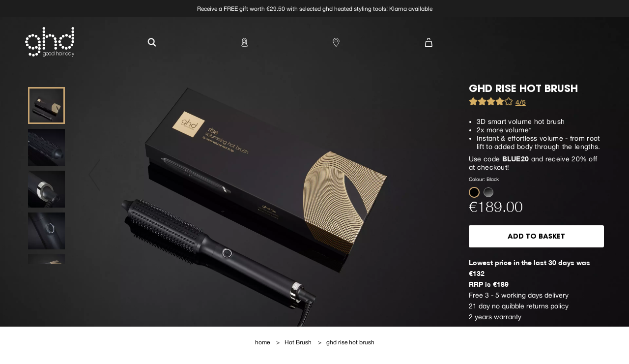

--- FILE ---
content_type: text/html; charset=utf-8
request_url: https://www.ghdhair.com/ie/hot-brush/ghd-rise-p-517
body_size: 81015
content:
<!DOCTYPE html><html lang="en-IE" dir="ltr"><head>
  <meta charset="utf-8">
  <title>ghd Rise™ - Hot Brush  | Best Hot Brush For Volume | ghd® Ireland</title>
  <base href="/">
  <meta name="viewport" content="width=device-width, initial-scale=1">
  <meta http-equiv="Content-Security-Policy" content="script-src 'self' 'unsafe-inline' 'unsafe-eval' https:">
  <link rel="icon" type="image/x-icon" href="favicon.ico">
  <meta name="occ-backend-base-url" content="https://api.ghdhair.com">

  <link rel="dns-prefetch" href="https://www.googletagmanager.com">
  <link rel="dns-prefetch" href="https://cdn.cookielaw.org">
  <link rel="dns-prefetch" href="https://edge.curalate.com">
  <link rel="dns-prefetch" href="https://cdnjs.cloudflare.com">
<link rel="stylesheet" href="styles-TPP7BKPJ.css"><meta name="description" content=" The ghd rise™ hot brush with ultra-zone technology helps lift roots with ultra-zone technology."><meta name="keywords" content="ghd rise,ghd rise hot brush,ghd hot brush,hot brush,volume hot brush,best hot brush for volume,volume hair styler,all rise for the queens,ultra-zone technology"><meta name="robots" content="INDEX, FOLLOW"><link rel="alternate" href="https://www.ghdhair.com/hot-brush/ghd-rise-p-517" hreflang="x-default"><link rel="alternate" href="https://www.ghdhair.com/fi/hot-brush/ghd-rise-p-517" hreflang="fi-fi"><link rel="alternate" href="https://www.ghdhair.com/ie/hot-brush/ghd-rise-p-517" hreflang="en-ie"><link rel="alternate" href="https://www.ghdhair.com/de/hot-brush/ghd-rise-p-517" hreflang="de-de"><link rel="alternate" href="https://www.ghdhair.com/us/hot-brushes/ghd-rise-volumizing-hot-brush-p-517" hreflang="en-us"><link rel="alternate" href="https://www.ghdhair.com/zh-hk/hot-brush/ghd-rise-p-517" hreflang="zh-hk"><link rel="alternate" href="https://www.ghdhair.com/hk/hot-brush/ghd-rise-p-517" hreflang="en-hk"><link rel="alternate" href="https://www.ghdhair.com/es/cepillos-electricos-pelo/cepillo-volumen-ghd-rise-p-517" hreflang="es-es"><link rel="alternate" href="https://www.ghdhair.com/za/hot-brush/ghd-rise-p-517" hreflang="en-za"><link rel="alternate" href="https://www.ghdhair.com/no/hot-brush/ghd-rise-p-517" hreflang="no-no"><link rel="alternate" href="https://www.ghdhair.com/it/spazzole-riscaldate-elettriche/spazzola-modellante-ghd-rise-p-517" hreflang="it-it"><link rel="alternate" href="https://www.ghdhair.com/gr/hot-brush/ghd-rise-p-517" hreflang="el-gr"><link rel="alternate" href="https://www.ghdhair.com/nz/hot-brush/ghd-rise-volumising-brush-p-517" hreflang="en-nz"><link rel="alternate" href="https://www.ghdhair.com/pt/hot-brush/ghd-rise-p-517" hreflang="pt-pt"><link rel="alternate" href="https://www.ghdhair.com/nl/hot-brush/ghd-rise-p-517" hreflang="nl-nl"><link rel="alternate" href="https://www.ghdhair.com/se/hot-brush/ghd-rise-p-517" hreflang="sv-se"><link rel="alternate" href="https://www.ghdhair.com/au/hot-brush/ghd-rise-volumising-brush-p-517" hreflang="en-au"><link rel="alternate" href="https://www.ghdhair.com/dk/hot-brush/ghd-rise-p-517" hreflang="da-dk"><link rel="alternate" href="https://www.ghdhair.com/fr/brosses-chauffantes/ghd-rise-p-517" hreflang="fr-fr"><link rel="alternate" href="https://www.ghdhair.com/hot-brush/ghd-rise-p-517" hreflang="en-gb"><meta property="og:title" content="ghd Rise™ - Hot Brush  | Best Hot Brush For Volume | ghd® Ireland"><meta property="og:description" content=" The ghd rise™ hot brush with ultra-zone technology helps lift roots with ultra-zone technology."><meta property="og:type" content="website"><meta property="og:locale" content="en-IE"><style ng-app-id="ng">[_ngcontent-ng-c3043727934]:root{--primary-bg: transparent;--primary-colour: #fff;--primary-colour-inverse: #000;--primary-bg-inverse: var(--primary-colour);--cx-color-primary: var(--primary-colour);--cx-color-background: var(--primary-bg);--cx-background-color: var(--primary-bg);--cx-color: var(--primary-colour);--cx-color-inverse: var(--primary-colour);--golden-colour: #c6a271;--second-golden-colour: #c8a36a;--third-golden-colour: #c6a370;--fourth-golden-colour: #d6af63;--grey-bg-1: #f4f4f4;--grey-bg-2: #f3f4f6;--grey-bg-3: #565D6D;--dark-gray: #1e1e1e;--yet-another-gray: #979797;--medium-gray: #949494;--light-gray: #9b9b9b;--gray: #303030;--gray-level-6: #747373;--image-light-bg: #f6f6f6;--zindex-header: 250;--zindex-image-zoom: 350;--dark-banneer-bg: #0b101d;--button-disabled-bg: #d9d9d9;--input-disabled-bg: #e9ecef;--checkbox-border-color: #707070;--border-color-grey: #898989;--border-color-grey-2: #969696;--mandatory-field-color: #666;--progress-background: #bebebe;--nobel: #b3b3b3;--silver: #c7c7c7;--cod-gray: #1d1d1d;--error-form-color: #b51700;--success-color: #00a862;--almost-white: #f9f9f9;--counter-background: #f2f2f2;--paypal-yellow: #ffc43a;--klarna-pink: #ffb3c7;--input-focus-border-color: #979797;--afterpay-cta-color: #b2fce4;--golden-colour-underline-link: #c0a277;--shadow-color: #00000029;--gold-icon-filter: brightness(.75) sepia(.4) saturate(2.3) hue-rotate(-5deg);--light-border-color: #D9D9D9;font-size:16px}[_ngcontent-ng-c3043727934]:root   cx-page-slot.cx-pending.page-fold[_ngcontent-ng-c3043727934] ~ cx-page-slot.cx-pending[_ngcontent-ng-c3043727934]{margin-top:100vh}[_ngcontent-ng-c3043727934]:root   cx-page-slot.page-fold[_ngcontent-ng-c3043727934] ~ cx-page-slot.cx-pending[_ngcontent-ng-c3043727934]{min-height:100vh}[_ngcontent-ng-c3043727934]::-webkit-scrollbar{height:3px;width:6px}[_ngcontent-ng-c3043727934]::-webkit-scrollbar-track{background:var(--medium-gray)}[_ngcontent-ng-c3043727934]::-webkit-scrollbar-thumb{background:var(--golden-colour)}[_ngcontent-ng-c3043727934]::-webkit-scrollbar-thumb:hover{background:var(--golden-colour)}[_nghost-ng-c3043727934]   .site-selector-widget[_ngcontent-ng-c3043727934]{background-color:#000;inset:0;position:fixed;z-index:351}[_nghost-ng-c3043727934]   .site-selector-close-button[_ngcontent-ng-c3043727934]{background-color:transparent;border:0;line-height:1;padding:.4375rem .25rem;position:absolute;right:5.1px;top:2.6px}[_nghost-ng-c3043727934]   .site-selector-close-button[_ngcontent-ng-c3043727934]   img[_ngcontent-ng-c3043727934]{height:20px}[_nghost-ng-c3043727934]     .site-selector-image{height:100%;object-fit:cover;object-position:right;opacity:.95;width:100%}[_nghost-ng-c3043727934]   .site-selector-text-container[_ngcontent-ng-c3043727934]{bottom:31.1495673671%;left:50%;max-width:275px;position:absolute;transform:translate(-50%);width:75%}@media (min-width: 992px){[_nghost-ng-c3043727934]   .site-selector-text-container[_ngcontent-ng-c3043727934]{bottom:38.6897404203%;left:9.84375%;max-width:none;transform:none;width:53.359375%}}[_nghost-ng-c3043727934]   .site-selector-headline[_ngcontent-ng-c3043727934]{color:var(--primary-colour);font-family:ITCAvantGardePro-Bold;font-size:1.25rem;font-stretch:normal;font-style:normal;font-weight:700;letter-spacing:normal;line-height:1;margin-bottom:16px;text-align:left;text-shadow:0 .1875rem 1.5625rem rgba(0,0,0,.35);text-transform:uppercase;white-space:pre-wrap}@media (min-width: 992px){[_nghost-ng-c3043727934]   .site-selector-headline[_ngcontent-ng-c3043727934]{font-size:1.75rem;line-height:1.04;margin-bottom:15px;text-shadow:0 .1875rem 2.0625rem rgba(0,0,0,.45)}}[_nghost-ng-c3043727934]   .special-select[_ngcontent-ng-c3043727934]{appearance:none;background:var(--primary-colour) url(/assets/icons/icon-gold-chevron.svg) no-repeat calc(100% - 13px) 50%;background-size:13px;border:1px solid var(--button-disabled-bg);border-radius:3px;color:var(--medium-gray);font-family:HelveticaNew;font-size:1rem;font-stretch:normal;font-style:normal;font-weight:400;height:45px;letter-spacing:normal;line-height:1.14;padding:12px 27px 12px 18px;text-align:left}[_nghost-ng-c3043727934]   .special-select[_ngcontent-ng-c3043727934]   option[_ngcontent-ng-c3043727934]{font-size:120%}[_nghost-ng-c3043727934]   .country-select[_ngcontent-ng-c3043727934]{margin:0 5px 16px 3px;width:calc(100% - 8px)}@media (min-width: 992px){[_nghost-ng-c3043727934]   .country-select[_ngcontent-ng-c3043727934]{margin:0 25px 0 0;width:39.0922401171%}}[_nghost-ng-c3043727934]   .btn[_ngcontent-ng-c3043727934]{margin:0 5px 0 3px;width:calc(100% - 8px)}@media (min-width: 992px){[_nghost-ng-c3043727934]   .btn[_ngcontent-ng-c3043727934]{margin:0;width:39.0922401171%}}[_nghost-ng-c3043727934]   .btn[_ngcontent-ng-c3043727934]:not(.visible){display:none}</style><style ng-app-id="ng">[_ngcontent-ng-c3359953553]:root{--primary-bg: transparent;--primary-colour: #fff;--primary-colour-inverse: #000;--primary-bg-inverse: var(--primary-colour);--cx-color-primary: var(--primary-colour);--cx-color-background: var(--primary-bg);--cx-background-color: var(--primary-bg);--cx-color: var(--primary-colour);--cx-color-inverse: var(--primary-colour);--golden-colour: #c6a271;--second-golden-colour: #c8a36a;--third-golden-colour: #c6a370;--fourth-golden-colour: #d6af63;--grey-bg-1: #f4f4f4;--grey-bg-2: #f3f4f6;--grey-bg-3: #565D6D;--dark-gray: #1e1e1e;--yet-another-gray: #979797;--medium-gray: #949494;--light-gray: #9b9b9b;--gray: #303030;--gray-level-6: #747373;--image-light-bg: #f6f6f6;--zindex-header: 250;--zindex-image-zoom: 350;--dark-banneer-bg: #0b101d;--button-disabled-bg: #d9d9d9;--input-disabled-bg: #e9ecef;--checkbox-border-color: #707070;--border-color-grey: #898989;--border-color-grey-2: #969696;--mandatory-field-color: #666;--progress-background: #bebebe;--nobel: #b3b3b3;--silver: #c7c7c7;--cod-gray: #1d1d1d;--error-form-color: #b51700;--success-color: #00a862;--almost-white: #f9f9f9;--counter-background: #f2f2f2;--paypal-yellow: #ffc43a;--klarna-pink: #ffb3c7;--input-focus-border-color: #979797;--afterpay-cta-color: #b2fce4;--golden-colour-underline-link: #c0a277;--shadow-color: #00000029;--gold-icon-filter: brightness(.75) sepia(.4) saturate(2.3) hue-rotate(-5deg);--light-border-color: #D9D9D9;font-size:16px}[_ngcontent-ng-c3359953553]:root   cx-page-slot.cx-pending.page-fold[_ngcontent-ng-c3359953553] ~ cx-page-slot.cx-pending[_ngcontent-ng-c3359953553]{margin-top:100vh}[_ngcontent-ng-c3359953553]:root   cx-page-slot.page-fold[_ngcontent-ng-c3359953553] ~ cx-page-slot.cx-pending[_ngcontent-ng-c3359953553]{min-height:100vh}[_ngcontent-ng-c3359953553]::-webkit-scrollbar{height:3px;width:6px}[_ngcontent-ng-c3359953553]::-webkit-scrollbar-track{background:var(--medium-gray)}[_ngcontent-ng-c3359953553]::-webkit-scrollbar-thumb{background:var(--golden-colour)}[_ngcontent-ng-c3359953553]::-webkit-scrollbar-thumb:hover{background:var(--golden-colour)}  .product-images{aspect-ratio:auto 16/19;background-color:var(--primary-bg);position:relative}@media (min-width: 992px){  .product-images{aspect-ratio:auto 2/1}}  .product-images-arrows{display:none}@media (max-width: 767.98px){  .product-images   .spinner-container{height:20rem}}  .product-images   .cx-spinner{left:50%;top:50%;transform:translate(-50%,-50%);position:absolute}  .product-images-thumb-list{align-content:start;display:grid;gap:10px;grid-area:2/2/auto/auto;grid-auto-flow:column;margin:10px auto;max-width:340px;overflow-x:auto;overflow-y:hidden;padding-right:12px;position:relative;z-index:1}  .product-images-thumb-list.centered-items{justify-content:center}  .product-images-thumb-list::-webkit-scrollbar{height:0}@media (min-width: 992px){  .product-images-thumb-list{grid-auto-flow:row;max-height:360px;overflow-x:hidden;overflow-y:auto}}@media (max-width: 340px){  .product-images-thumb-list{max-width:94vw}}  .product-images-thumb-item{cursor:pointer;height:50px;width:50px}@media (min-width: 992px){  .product-images-thumb-item{height:75px;width:75px}}  .product-images-thumb-item>cx-media{height:100%;width:100%}  .product-images-thumb-item>cx-media   img{height:100%;object-fit:cover;object-position:center;width:100%}  .product-images-thumb-item>app-ghd-video{height:100%;position:relative;width:100%}  .product-images-thumb-item>app-ghd-video:after{align-items:center;border-color:transparent transparent transparent var(--primary-colour);border-style:solid;border-width:10px 0 10px 20px;content:"";display:flex;height:20px;justify-content:center;left:50%;margin-left:-10px;margin-top:-10px;position:absolute;top:50%;width:20px}  .product-images-thumb-item.is-active{border:solid 3px var(--third-golden-colour)}@media (min-width: 992px){  .product-images{display:grid;grid-template-columns:50px 100px auto;grid-template-rows:132px auto 109px;height:100%}  .product-images-main{grid-area:1/1/span 3/span 3}  .product-images-arrows{align-items:center;display:flex;height:0;justify-content:space-between;left:calc(4vw + 100px);position:absolute;top:50%;width:calc(92vw - 400px);z-index:3}  .product-images-arrow{background:none;border:0;cursor:pointer;opacity:.3;transition:.2s}  .product-images-arrow:hover{opacity:.8}}  .product-images .zoom-in{height:100vh;width:100vw}.DARK[_ngcontent-ng-c3359953553]   .product-images-arrows[_ngcontent-ng-c3359953553]   img[_ngcontent-ng-c3359953553]{filter:invert(1)}</style><style ng-app-id="ng">[_ngcontent-ng-c2697182691]:root{--primary-bg: transparent;--primary-colour: #fff;--primary-colour-inverse: #000;--primary-bg-inverse: var(--primary-colour);--cx-color-primary: var(--primary-colour);--cx-color-background: var(--primary-bg);--cx-background-color: var(--primary-bg);--cx-color: var(--primary-colour);--cx-color-inverse: var(--primary-colour);--golden-colour: #c6a271;--second-golden-colour: #c8a36a;--third-golden-colour: #c6a370;--fourth-golden-colour: #d6af63;--grey-bg-1: #f4f4f4;--grey-bg-2: #f3f4f6;--grey-bg-3: #565D6D;--dark-gray: #1e1e1e;--yet-another-gray: #979797;--medium-gray: #949494;--light-gray: #9b9b9b;--gray: #303030;--gray-level-6: #747373;--image-light-bg: #f6f6f6;--zindex-header: 250;--zindex-image-zoom: 350;--dark-banneer-bg: #0b101d;--button-disabled-bg: #d9d9d9;--input-disabled-bg: #e9ecef;--checkbox-border-color: #707070;--border-color-grey: #898989;--border-color-grey-2: #969696;--mandatory-field-color: #666;--progress-background: #bebebe;--nobel: #b3b3b3;--silver: #c7c7c7;--cod-gray: #1d1d1d;--error-form-color: #b51700;--success-color: #00a862;--almost-white: #f9f9f9;--counter-background: #f2f2f2;--paypal-yellow: #ffc43a;--klarna-pink: #ffb3c7;--input-focus-border-color: #979797;--afterpay-cta-color: #b2fce4;--golden-colour-underline-link: #c0a277;--shadow-color: #00000029;--gold-icon-filter: brightness(.75) sepia(.4) saturate(2.3) hue-rotate(-5deg);--light-border-color: #D9D9D9;font-size:16px}[_ngcontent-ng-c2697182691]:root   cx-page-slot.cx-pending.page-fold[_ngcontent-ng-c2697182691] ~ cx-page-slot.cx-pending[_ngcontent-ng-c2697182691]{margin-top:100vh}[_ngcontent-ng-c2697182691]:root   cx-page-slot.page-fold[_ngcontent-ng-c2697182691] ~ cx-page-slot.cx-pending[_ngcontent-ng-c2697182691]{min-height:100vh}[_ngcontent-ng-c2697182691]::-webkit-scrollbar{height:3px;width:6px}[_ngcontent-ng-c2697182691]::-webkit-scrollbar-track{background:var(--medium-gray)}[_ngcontent-ng-c2697182691]::-webkit-scrollbar-thumb{background:var(--golden-colour)}[_ngcontent-ng-c2697182691]::-webkit-scrollbar-thumb:hover{background:var(--golden-colour)}[_nghost-ng-c2697182691]{height:100%;text-align:center}.parent-ProductListPageTemplate[_nghost-ng-c2697182691]{padding:10px 40px 15px}[_nghost-ng-c2697182691]:not(.parent-ProductListPageTemplate){margin:10px 0 15px;padding:0 40px}[_nghost-ng-c2697182691]   .list[_ngcontent-ng-c2697182691]{line-height:1.25rem;list-style:none;margin:0 auto;padding:0}[_nghost-ng-c2697182691]   .item[_ngcontent-ng-c2697182691]{display:inline-block;line-height:1.125rem;min-height:20px}[_nghost-ng-c2697182691]   .with-separator[_ngcontent-ng-c2697182691]{margin-right:10px}[_nghost-ng-c2697182691]   .with-separator[_ngcontent-ng-c2697182691]:after{content:">";display:inline-block;margin-left:10px}[_nghost-ng-c2697182691]   .text[_ngcontent-ng-c2697182691]:hover{color:var(--medium-gray);cursor:default}[_nghost-ng-c2697182691]   .link[_ngcontent-ng-c2697182691], [_nghost-ng-c2697182691]   .text[_ngcontent-ng-c2697182691]{color:var(--primary-colour-inverse);display:inline-block;font-family:HelveticaNew;font-size:.75rem}</style><style ng-app-id="ng">[_ngcontent-ng-c3662464045]:root{--primary-bg: transparent;--primary-colour: #fff;--primary-colour-inverse: #000;--primary-bg-inverse: var(--primary-colour);--cx-color-primary: var(--primary-colour);--cx-color-background: var(--primary-bg);--cx-background-color: var(--primary-bg);--cx-color: var(--primary-colour);--cx-color-inverse: var(--primary-colour);--golden-colour: #c6a271;--second-golden-colour: #c8a36a;--third-golden-colour: #c6a370;--fourth-golden-colour: #d6af63;--grey-bg-1: #f4f4f4;--grey-bg-2: #f3f4f6;--grey-bg-3: #565D6D;--dark-gray: #1e1e1e;--yet-another-gray: #979797;--medium-gray: #949494;--light-gray: #9b9b9b;--gray: #303030;--gray-level-6: #747373;--image-light-bg: #f6f6f6;--zindex-header: 250;--zindex-image-zoom: 350;--dark-banneer-bg: #0b101d;--button-disabled-bg: #d9d9d9;--input-disabled-bg: #e9ecef;--checkbox-border-color: #707070;--border-color-grey: #898989;--border-color-grey-2: #969696;--mandatory-field-color: #666;--progress-background: #bebebe;--nobel: #b3b3b3;--silver: #c7c7c7;--cod-gray: #1d1d1d;--error-form-color: #b51700;--success-color: #00a862;--almost-white: #f9f9f9;--counter-background: #f2f2f2;--paypal-yellow: #ffc43a;--klarna-pink: #ffb3c7;--input-focus-border-color: #979797;--afterpay-cta-color: #b2fce4;--golden-colour-underline-link: #c0a277;--shadow-color: #00000029;--gold-icon-filter: brightness(.75) sepia(.4) saturate(2.3) hue-rotate(-5deg);--light-border-color: #D9D9D9;font-size:16px}[_ngcontent-ng-c3662464045]:root   cx-page-slot.cx-pending.page-fold[_ngcontent-ng-c3662464045] ~ cx-page-slot.cx-pending[_ngcontent-ng-c3662464045]{margin-top:100vh}[_ngcontent-ng-c3662464045]:root   cx-page-slot.page-fold[_ngcontent-ng-c3662464045] ~ cx-page-slot.cx-pending[_ngcontent-ng-c3662464045]{min-height:100vh}[_ngcontent-ng-c3662464045]::-webkit-scrollbar{height:3px;width:6px}[_ngcontent-ng-c3662464045]::-webkit-scrollbar-track{background:var(--medium-gray)}[_ngcontent-ng-c3662464045]::-webkit-scrollbar-thumb{background:var(--golden-colour)}[_ngcontent-ng-c3662464045]::-webkit-scrollbar-thumb:hover{background:var(--golden-colour)}  .product-intro{padding:10px 50px 0;text-align:center}@media (min-width: 992px){  .product-intro{padding:0;text-align:left}  .product-intro.DARK span.btn.badge.GHOST{background-color:transparent;border:1px solid var(--primary-colour);color:var(--primary-colour)}  .product-intro.DARK span.btn.badge.GHOST.force-no-active:active{background-color:transparent!important;border:1px solid var(--primary-colour)!important;color:var(--primary-colour)!important}  .product-intro.DARK span.btn.badge.GHOST .badge-info-icon{--info-circle-icon-background-color: var(--primary-colour);--info-circle-circle-stroke-width: 1;--info-circle-circle-stroke-color: var(--primary-colour);--info-circle-info-stroke-color: var(--primary-colour-inverse)}  .product-intro.DARK span.btn.badge.FILL{background-color:var(--primary-colour);border:1px solid var(--primary-colour);color:var(--primary-colour-inverse)}  .product-intro.DARK span.btn.badge.FILL.force-no-active:active{background-color:var(--primary-colour)!important;border:1px solid var(--primary-colour)!important;color:var(--primary-colour-inverse)!important}  .product-intro.DARK span.btn.badge.FILL .badge-info-icon{--info-circle-icon-background-color: var(-primary-colour);--info-circle-circle-stroke-width: 1;--info-circle-circle-stroke-color: var(--primary-colour-inverse);--info-circle-info-stroke-color: var(---primary-colour-inverse)}}  .product-intro h1{font-family:ITCAvantGardePro-Bold;font-size:1.3125rem;line-height:1.19;margin-bottom:5px;text-transform:uppercase}@media (min-width: 992px){  .product-intro h1{line-height:1}}  .product-intro .product-badges{margin-bottom:15px;text-align:center}@media (min-width: 992px){  .product-intro .product-badges{text-align:left}}  .product-intro .product-badges .btn.badge{margin-bottom:10px}</style><style ng-app-id="ng">[_ngcontent-ng-c1396158133]:root{--primary-bg: transparent;--primary-colour: #fff;--primary-colour-inverse: #000;--primary-bg-inverse: var(--primary-colour);--cx-color-primary: var(--primary-colour);--cx-color-background: var(--primary-bg);--cx-background-color: var(--primary-bg);--cx-color: var(--primary-colour);--cx-color-inverse: var(--primary-colour);--golden-colour: #c6a271;--second-golden-colour: #c8a36a;--third-golden-colour: #c6a370;--fourth-golden-colour: #d6af63;--grey-bg-1: #f4f4f4;--grey-bg-2: #f3f4f6;--grey-bg-3: #565D6D;--dark-gray: #1e1e1e;--yet-another-gray: #979797;--medium-gray: #949494;--light-gray: #9b9b9b;--gray: #303030;--gray-level-6: #747373;--image-light-bg: #f6f6f6;--zindex-header: 250;--zindex-image-zoom: 350;--dark-banneer-bg: #0b101d;--button-disabled-bg: #d9d9d9;--input-disabled-bg: #e9ecef;--checkbox-border-color: #707070;--border-color-grey: #898989;--border-color-grey-2: #969696;--mandatory-field-color: #666;--progress-background: #bebebe;--nobel: #b3b3b3;--silver: #c7c7c7;--cod-gray: #1d1d1d;--error-form-color: #b51700;--success-color: #00a862;--almost-white: #f9f9f9;--counter-background: #f2f2f2;--paypal-yellow: #ffc43a;--klarna-pink: #ffb3c7;--input-focus-border-color: #979797;--afterpay-cta-color: #b2fce4;--golden-colour-underline-link: #c0a277;--shadow-color: #00000029;--gold-icon-filter: brightness(.75) sepia(.4) saturate(2.3) hue-rotate(-5deg);--light-border-color: #D9D9D9;font-size:16px}[_ngcontent-ng-c1396158133]:root   cx-page-slot.cx-pending.page-fold[_ngcontent-ng-c1396158133] ~ cx-page-slot.cx-pending[_ngcontent-ng-c1396158133]{margin-top:100vh}[_ngcontent-ng-c1396158133]:root   cx-page-slot.page-fold[_ngcontent-ng-c1396158133] ~ cx-page-slot.cx-pending[_ngcontent-ng-c1396158133]{min-height:100vh}[_ngcontent-ng-c1396158133]::-webkit-scrollbar{height:3px;width:6px}[_ngcontent-ng-c1396158133]::-webkit-scrollbar-track{background:var(--medium-gray)}[_ngcontent-ng-c1396158133]::-webkit-scrollbar-thumb{background:var(--golden-colour)}[_ngcontent-ng-c1396158133]::-webkit-scrollbar-thumb:hover{background:var(--golden-colour)}@font-face{font-display:swap;font-family:ITCAvantGardePro-Bold;src:local("Open Sans, sans-serif"),url(/../../assets/fonts/ITCAvantGardePro-Bold.woff2) format("woff2"),url(/../../assets/fonts/ITCAvantGardePro-Bold.woff) format("woff")}@font-face{font-display:swap;font-family:HelveticaNew-UltraLightplus;src:local("Open Sans, sans-serif"),url(/../../assets/fonts/HelveticaNew-UltraLightplus.woff2) format("woff2"),url(/../../assets/fonts/HelveticaNew-UltraLightplus.woff) format("woff")}@font-face{font-display:swap;font-family:HelveticaNew-UltraLightghd;src:local("Open Sans, sans-serif"),url(/../../assets/fonts/HelveticaNew-UltraLightghd.woff2) format("woff2"),url(/../../assets/fonts/HelveticaNew-UltraLightghd.woff) format("woff")}@font-face{font-display:swap;font-family:HelveticaNew;font-weight:300;src:local("Open Sans, sans-serif"),url(/../../assets/fonts/HelveticaNew-Lightghd.woff2) format("woff2"),url(/../../assets/fonts/HelveticaNew-Lightghd.woff) format("woff")}@font-face{font-display:swap;font-family:HelveticaNew;font-weight:400;src:local("Open Sans, sans-serif"),url(/../../assets/fonts/HelveticaNewghd.woff2) format("woff2"),url(/../../assets/fonts/HelveticaNewghd.woff) format("woff")}@font-face{font-display:swap;font-family:HelveticaNew;font-weight:500;src:local("Arial"),local("Sans Serif"),url(/../../assets/fonts/HelveticaNew-Mediumghd.woff2) format("woff2"),url(/../../assets/fonts/HelveticaNew-Mediumghd.woff) format("woff")}@font-face{font-display:swap;font-family:HelveticaNew;font-weight:700;src:local("Open Sans, sans-serif"),url(/../../assets/fonts/HelveticaNew-Boldghd.woff2) format("woff2"),url(/../../assets/fonts/HelveticaNew-Boldghd.woff) format("woff")}@font-face{font-display:swap;font-family:SummerFestival;font-weight:400;src:local("Open Sans, sans-serif"),url(/../../assets/fonts/SummerFestival-Regular.ttf) format("truetype")}  .product-summary{height:100%;padding:0 80px;width:auto}@media (min-width: 992px){  .product-summary{padding:0;text-align:left}}  .product-summary .summary-text{font-family:HelveticaNew;font-size:.875rem;font-weight:400;letter-spacing:.3px;line-height:initial;margin-bottom:10px;margin-top:5px}  .product-summary .summary-text ol,   .product-summary .summary-text ul,   .product-summary .summary-text dl,   .product-summary .summary-text p{margin-bottom:.4375rem}  .product-summary .summary-text ol,   .product-summary .summary-text ul{padding-left:1rem}</style><style ng-app-id="ng">[_ngcontent-ng-c2995227655]:root{--primary-bg: transparent;--primary-colour: #fff;--primary-colour-inverse: #000;--primary-bg-inverse: var(--primary-colour);--cx-color-primary: var(--primary-colour);--cx-color-background: var(--primary-bg);--cx-background-color: var(--primary-bg);--cx-color: var(--primary-colour);--cx-color-inverse: var(--primary-colour);--golden-colour: #c6a271;--second-golden-colour: #c8a36a;--third-golden-colour: #c6a370;--fourth-golden-colour: #d6af63;--grey-bg-1: #f4f4f4;--grey-bg-2: #f3f4f6;--grey-bg-3: #565D6D;--dark-gray: #1e1e1e;--yet-another-gray: #979797;--medium-gray: #949494;--light-gray: #9b9b9b;--gray: #303030;--gray-level-6: #747373;--image-light-bg: #f6f6f6;--zindex-header: 250;--zindex-image-zoom: 350;--dark-banneer-bg: #0b101d;--button-disabled-bg: #d9d9d9;--input-disabled-bg: #e9ecef;--checkbox-border-color: #707070;--border-color-grey: #898989;--border-color-grey-2: #969696;--mandatory-field-color: #666;--progress-background: #bebebe;--nobel: #b3b3b3;--silver: #c7c7c7;--cod-gray: #1d1d1d;--error-form-color: #b51700;--success-color: #00a862;--almost-white: #f9f9f9;--counter-background: #f2f2f2;--paypal-yellow: #ffc43a;--klarna-pink: #ffb3c7;--input-focus-border-color: #979797;--afterpay-cta-color: #b2fce4;--golden-colour-underline-link: #c0a277;--shadow-color: #00000029;--gold-icon-filter: brightness(.75) sepia(.4) saturate(2.3) hue-rotate(-5deg);--light-border-color: #D9D9D9;font-size:16px}[_ngcontent-ng-c2995227655]:root   cx-page-slot.cx-pending.page-fold[_ngcontent-ng-c2995227655] ~ cx-page-slot.cx-pending[_ngcontent-ng-c2995227655]{margin-top:100vh}[_ngcontent-ng-c2995227655]:root   cx-page-slot.page-fold[_ngcontent-ng-c2995227655] ~ cx-page-slot.cx-pending[_ngcontent-ng-c2995227655]{min-height:100vh}[_ngcontent-ng-c2995227655]::-webkit-scrollbar{height:3px;width:6px}[_ngcontent-ng-c2995227655]::-webkit-scrollbar-track{background:var(--medium-gray)}[_ngcontent-ng-c2995227655]::-webkit-scrollbar-thumb{background:var(--golden-colour)}[_ngcontent-ng-c2995227655]::-webkit-scrollbar-thumb:hover{background:var(--golden-colour)}@font-face{font-display:swap;font-family:ITCAvantGardePro-Bold;src:local("Open Sans, sans-serif"),url(/../../assets/fonts/ITCAvantGardePro-Bold.woff2) format("woff2"),url(/../../assets/fonts/ITCAvantGardePro-Bold.woff) format("woff")}@font-face{font-display:swap;font-family:HelveticaNew-UltraLightplus;src:local("Open Sans, sans-serif"),url(/../../assets/fonts/HelveticaNew-UltraLightplus.woff2) format("woff2"),url(/../../assets/fonts/HelveticaNew-UltraLightplus.woff) format("woff")}@font-face{font-display:swap;font-family:HelveticaNew-UltraLightghd;src:local("Open Sans, sans-serif"),url(/../../assets/fonts/HelveticaNew-UltraLightghd.woff2) format("woff2"),url(/../../assets/fonts/HelveticaNew-UltraLightghd.woff) format("woff")}@font-face{font-display:swap;font-family:HelveticaNew;font-weight:300;src:local("Open Sans, sans-serif"),url(/../../assets/fonts/HelveticaNew-Lightghd.woff2) format("woff2"),url(/../../assets/fonts/HelveticaNew-Lightghd.woff) format("woff")}@font-face{font-display:swap;font-family:HelveticaNew;font-weight:400;src:local("Open Sans, sans-serif"),url(/../../assets/fonts/HelveticaNewghd.woff2) format("woff2"),url(/../../assets/fonts/HelveticaNewghd.woff) format("woff")}@font-face{font-display:swap;font-family:HelveticaNew;font-weight:500;src:local("Arial"),local("Sans Serif"),url(/../../assets/fonts/HelveticaNew-Mediumghd.woff2) format("woff2"),url(/../../assets/fonts/HelveticaNew-Mediumghd.woff) format("woff")}@font-face{font-display:swap;font-family:HelveticaNew;font-weight:700;src:local("Open Sans, sans-serif"),url(/../../assets/fonts/HelveticaNew-Boldghd.woff2) format("woff2"),url(/../../assets/fonts/HelveticaNew-Boldghd.woff) format("woff")}@font-face{font-display:swap;font-family:SummerFestival;font-weight:400;src:local("Open Sans, sans-serif"),url(/../../assets/fonts/SummerFestival-Regular.ttf) format("truetype")}.wrapper-variant[_ngcontent-ng-c2995227655]{height:100%;margin-bottom:1.25rem;text-align:center;width:100%}@media (min-width: 992px){.wrapper-variant[_ngcontent-ng-c2995227655]{text-align:left}}.tax-text[_ngcontent-ng-c2995227655]{font-family:HelveticaNew;font-size:.625rem;margin-bottom:1.25rem;margin-top:-10px}.tax-text[_ngcontent-ng-c2995227655]   a[_ngcontent-ng-c2995227655]{cursor:pointer}.tax-anchor[_ngcontent-ng-c2995227655]{color:revert;font-stretch:normal;font-style:normal;text-decoration:underline}.variant-section[_ngcontent-ng-c2995227655]{font-family:HelveticaNew}.variant-section[_ngcontent-ng-c2995227655]   .label-variant[_ngcontent-ng-c2995227655]{color:inherit;display:block;font-size:.625rem;line-height:1;margin:0 17px 7px 16px}@media (min-width: 992px){.variant-section[_ngcontent-ng-c2995227655]   .label-variant[_ngcontent-ng-c2995227655]{margin:0 9px 7px 0}}.variant-section[_ngcontent-ng-c2995227655]   .variant-button[_ngcontent-ng-c2995227655]{border:0;height:auto;min-width:auto;padding:0}.variant-section[_ngcontent-ng-c2995227655]   .variant-button[_ngcontent-ng-c2995227655]:focus, .variant-section[_ngcontent-ng-c2995227655]   .variant-button.focus[_ngcontent-ng-c2995227655]{box-shadow:none}.variant-section[_ngcontent-ng-c2995227655]   .variant-button[_ngcontent-ng-c2995227655]:hover{background-color:transparent}.variant-section[_ngcontent-ng-c2995227655]   .variant-button[_ngcontent-ng-c2995227655]:last-of-type   .swatch-circle[_ngcontent-ng-c2995227655]{margin-right:0}.variant-section[_ngcontent-ng-c2995227655]   .variant-button[_ngcontent-ng-c2995227655]   .swatch-circle[_ngcontent-ng-c2995227655]{border:1px solid var(--medium-gray);border-radius:50%;box-sizing:content-box;display:inherit;height:18px;margin-right:20px;width:18px}@media (min-width: 992px){.variant-section[_ngcontent-ng-c2995227655]   .variant-button[_ngcontent-ng-c2995227655]   .swatch-circle[_ngcontent-ng-c2995227655]{margin-right:8px}}.variant-section[_ngcontent-ng-c2995227655]   .variant-button[_ngcontent-ng-c2995227655]   .swatch-circle.selected[_ngcontent-ng-c2995227655]{border:2px solid var(--golden-colour);cursor:default}.product-price[_ngcontent-ng-c2995227655]{color:inherit;font-family:HelveticaNew;font-size:1.875rem;font-weight:300;line-height:initial;margin-bottom:8px;margin-top:20px;text-align:center}@media (min-width: 992px){.product-price[_ngcontent-ng-c2995227655]{text-align:left}}.tax-text[_ngcontent-ng-c2995227655] + .product-price[_ngcontent-ng-c2995227655]{margin-bottom:0}.was-price[_ngcontent-ng-c2995227655]{color:inherit;margin-top:1.25rem;text-decoration-line:line-through}.product-price-container[_ngcontent-ng-c2995227655], .product-price-flag[_ngcontent-ng-c2995227655]{display:inline}.product-price-container.product-price[_ngcontent-ng-c2995227655] + p[_ngcontent-ng-c2995227655]{margin-top:.0625rem}.now-price[_ngcontent-ng-c2995227655]{color:inherit;font-size:1.875rem;font-stretch:normal;font-style:normal;font-weight:300;line-height:1;margin-bottom:1.25rem;margin-top:.0625rem}</style><style ng-app-id="ng">[_ngcontent-ng-c2956836902]:root{--primary-bg: transparent;--primary-colour: #fff;--primary-colour-inverse: #000;--primary-bg-inverse: var(--primary-colour);--cx-color-primary: var(--primary-colour);--cx-color-background: var(--primary-bg);--cx-background-color: var(--primary-bg);--cx-color: var(--primary-colour);--cx-color-inverse: var(--primary-colour);--golden-colour: #c6a271;--second-golden-colour: #c8a36a;--third-golden-colour: #c6a370;--fourth-golden-colour: #d6af63;--grey-bg-1: #f4f4f4;--grey-bg-2: #f3f4f6;--grey-bg-3: #565D6D;--dark-gray: #1e1e1e;--yet-another-gray: #979797;--medium-gray: #949494;--light-gray: #9b9b9b;--gray: #303030;--gray-level-6: #747373;--image-light-bg: #f6f6f6;--zindex-header: 250;--zindex-image-zoom: 350;--dark-banneer-bg: #0b101d;--button-disabled-bg: #d9d9d9;--input-disabled-bg: #e9ecef;--checkbox-border-color: #707070;--border-color-grey: #898989;--border-color-grey-2: #969696;--mandatory-field-color: #666;--progress-background: #bebebe;--nobel: #b3b3b3;--silver: #c7c7c7;--cod-gray: #1d1d1d;--error-form-color: #b51700;--success-color: #00a862;--almost-white: #f9f9f9;--counter-background: #f2f2f2;--paypal-yellow: #ffc43a;--klarna-pink: #ffb3c7;--input-focus-border-color: #979797;--afterpay-cta-color: #b2fce4;--golden-colour-underline-link: #c0a277;--shadow-color: #00000029;--gold-icon-filter: brightness(.75) sepia(.4) saturate(2.3) hue-rotate(-5deg);--light-border-color: #D9D9D9;font-size:16px}[_ngcontent-ng-c2956836902]:root   cx-page-slot.cx-pending.page-fold[_ngcontent-ng-c2956836902] ~ cx-page-slot.cx-pending[_ngcontent-ng-c2956836902]{margin-top:100vh}[_ngcontent-ng-c2956836902]:root   cx-page-slot.page-fold[_ngcontent-ng-c2956836902] ~ cx-page-slot.cx-pending[_ngcontent-ng-c2956836902]{min-height:100vh}[_ngcontent-ng-c2956836902]::-webkit-scrollbar{height:3px;width:6px}[_ngcontent-ng-c2956836902]::-webkit-scrollbar-track{background:var(--medium-gray)}[_ngcontent-ng-c2956836902]::-webkit-scrollbar-thumb{background:var(--golden-colour)}[_ngcontent-ng-c2956836902]::-webkit-scrollbar-thumb:hover{background:var(--golden-colour)}@font-face{font-display:swap;font-family:ITCAvantGardePro-Bold;src:local("Open Sans, sans-serif"),url(/../../assets/fonts/ITCAvantGardePro-Bold.woff2) format("woff2"),url(/../../assets/fonts/ITCAvantGardePro-Bold.woff) format("woff")}@font-face{font-display:swap;font-family:HelveticaNew-UltraLightplus;src:local("Open Sans, sans-serif"),url(/../../assets/fonts/HelveticaNew-UltraLightplus.woff2) format("woff2"),url(/../../assets/fonts/HelveticaNew-UltraLightplus.woff) format("woff")}@font-face{font-display:swap;font-family:HelveticaNew-UltraLightghd;src:local("Open Sans, sans-serif"),url(/../../assets/fonts/HelveticaNew-UltraLightghd.woff2) format("woff2"),url(/../../assets/fonts/HelveticaNew-UltraLightghd.woff) format("woff")}@font-face{font-display:swap;font-family:HelveticaNew;font-weight:300;src:local("Open Sans, sans-serif"),url(/../../assets/fonts/HelveticaNew-Lightghd.woff2) format("woff2"),url(/../../assets/fonts/HelveticaNew-Lightghd.woff) format("woff")}@font-face{font-display:swap;font-family:HelveticaNew;font-weight:400;src:local("Open Sans, sans-serif"),url(/../../assets/fonts/HelveticaNewghd.woff2) format("woff2"),url(/../../assets/fonts/HelveticaNewghd.woff) format("woff")}@font-face{font-display:swap;font-family:HelveticaNew;font-weight:500;src:local("Arial"),local("Sans Serif"),url(/../../assets/fonts/HelveticaNew-Mediumghd.woff2) format("woff2"),url(/../../assets/fonts/HelveticaNew-Mediumghd.woff) format("woff")}@font-face{font-display:swap;font-family:HelveticaNew;font-weight:700;src:local("Open Sans, sans-serif"),url(/../../assets/fonts/HelveticaNew-Boldghd.woff2) format("woff2"),url(/../../assets/fonts/HelveticaNew-Boldghd.woff) format("woff")}@font-face{font-display:swap;font-family:SummerFestival;font-weight:400;src:local("Open Sans, sans-serif"),url(/../../assets/fonts/SummerFestival-Regular.ttf) format("truetype")}.add-to-cart-block[_ngcontent-ng-c2956836902]{padding:0 40px;text-align:center}.add-to-cart-block[_ngcontent-ng-c2956836902]   label[_ngcontent-ng-c2956836902]{font-size:.75rem;font-weight:700;letter-spacing:.01625rem;line-height:1.17;margin-bottom:.75rem;text-transform:uppercase}.add-to-cart-block[_ngcontent-ng-c2956836902]   .btn[_ngcontent-ng-c2956836902]:not(.link-btn){min-width:275px}@media (min-width: 992px){.add-to-cart-block[_ngcontent-ng-c2956836902]{padding:0;text-align:left}}.ProductDetailsPageTemplate[_ngcontent-ng-c2956836902]   .add-to-cart-block[_ngcontent-ng-c2956836902]:after{border-bottom:solid 1px var(--button-disabled-bg);content:"";display:flex;margin-left:-20px;margin-right:-20px;margin-top:30px}@media (min-width: 992px){.ProductDetailsPageTemplate[_ngcontent-ng-c2956836902]   .add-to-cart-block[_ngcontent-ng-c2956836902]:after{content:none}}.add-to-cart-block[_ngcontent-ng-c2956836902]     .ghd-product-follow-up-modal .modal-dialog{margin:0 auto;max-width:400px}.add-to-cart-block[_ngcontent-ng-c2956836902]     .ghd-product-follow-up-modal .btn-close{background-size:.875rem}.add-to-cart-block[_ngcontent-ng-c2956836902]     .ghd-product-follow-up-modal .modal-header{align-items:start;padding-bottom:.5rem;text-align:left}.add-to-cart-block[_ngcontent-ng-c2956836902]     .ghd-product-follow-up-modal .modal-body{box-shadow:0 3px 6px #00000029;margin:0 1rem;padding:.9375rem}.add-to-cart-block[_ngcontent-ng-c2956836902]     .ghd-product-follow-up-modal .product-content{display:flex;gap:.9375rem;margin-bottom:1.125rem;text-align:left}@media (min-width: 992px){.add-to-cart-block[_ngcontent-ng-c2956836902]     .ghd-product-follow-up-modal .product-content{gap:.3125rem}}.add-to-cart-block[_ngcontent-ng-c2956836902]     .ghd-product-follow-up-modal .product-content app-ghd-price{line-height:normal}.add-to-cart-block[_ngcontent-ng-c2956836902]     .ghd-product-follow-up-modal .product-content p{font-size:.875rem;line-height:normal}.add-to-cart-block[_ngcontent-ng-c2956836902]     .ghd-product-follow-up-modal .product-content p:not(.product-name){font-family:var(--cx-body-font-family);font-weight:400}.add-to-cart-block[_ngcontent-ng-c2956836902]     .ghd-product-follow-up-modal .product-content p.product-name{font-family:ITCAvantGardePro-Bold;font-weight:700;margin-bottom:.3125rem;text-transform:uppercase}.add-to-cart-block[_ngcontent-ng-c2956836902]     .ghd-product-follow-up-modal .product-content p.was-price, .add-to-cart-block[_ngcontent-ng-c2956836902]     .ghd-product-follow-up-modal .product-content p.now-price{display:inline}.add-to-cart-block[_ngcontent-ng-c2956836902]     .ghd-product-follow-up-modal .product-content p.was-price{font-size:.75rem;margin-right:.5rem}.add-to-cart-block[_ngcontent-ng-c2956836902]     .ghd-product-follow-up-modal .btn-add-to-cart{height:auto;margin:0 auto;max-width:275px;min-width:auto;padding:.875rem .75rem;width:100%}.add-to-cart-block[_ngcontent-ng-c2956836902]     .ghd-product-follow-up-modal cx-media   img{height:75px;width:75px}.add-to-cart-block[_ngcontent-ng-c2956836902]     .ghd-product-follow-up-modal .modal-title{font-family:ITCAvantGardePro-Bold;font-size:1.125rem;font-weight:700;letter-spacing:.54px;line-height:1;max-width:90%;padding-top:2px;text-transform:uppercase;word-break:break-word}  .product-usp{font-family:HelveticaNew;font-size:.875rem;margin:20px 0;text-align:center}  .product-usp ul{list-style:none;padding:0}@media (min-width: 992px){  .product-usp{text-align:left}}@media (min-width: 992px){.DARK[_ngcontent-ng-c2956836902]     .product-usp{color:var(--primary-colour)}.DARK[_ngcontent-ng-c2956836902]     .product-usp *{color:var(--primary-colour)}}.klarna-ratio[_ngcontent-ng-c2956836902]{aspect-ratio:auto 10/1}@media (min-width: 992px){.klarna-ratio[_ngcontent-ng-c2956836902]{aspect-ratio:auto 27/9}}.sticky-add-to-cart[_ngcontent-ng-c2956836902]{color:var(--primary-colour);display:none;left:0;position:fixed;right:0;top:0;width:100%}.sticky-add-to-cart.show[_ngcontent-ng-c2956836902]{display:block}</style><style ng-app-id="ng">.sticky-add-to-cart{display:none;left:0;position:fixed;right:0;top:0;width:100%}  .sticky-add-to-cart.show{display:block}  .sticky-add-to-cart .sticky-add-to-basket{height:65px;width:100%}  .sticky-add-to-cart .sticky-add-to-basket .container{height:inherit}  .sticky-add-to-cart .sticky-add-to-basket .container .row{height:100%}  .sticky-add-to-cart .sticky-add-to-basket .container .row .price-badges{flex-direction:row;padding-left:20px;text-transform:uppercase;-webkit-font-smoothing:antialiased}  .sticky-add-to-cart .sticky-add-to-basket .container .row .action-btns .btn{min-width:180px;padding-left:10px;padding-right:10px;width:auto}  .sticky-add-to-cart .sticky-add-to-basket .container .row .action-btns label{font-weight:700;letter-spacing:.26px;line-height:1;margin-bottom:0;margin-right:20px;margin-top:4px;text-transform:uppercase}  .sticky-add-to-cart .sticky-add-to-basket .container .row .wrapper-ctrl-overflow{display:inherit}  .sticky-add-to-cart .sticky-add-to-basket .container .row .wrapper-ctrl-overflow .sticky-name-price{display:inherit;top:2px}  .sticky-add-to-cart .sticky-add-to-basket .container .row .wrapper-ctrl-overflow .sticky-name-price .product-name{margin-right:20px;position:relative}  .sticky-add-to-cart .sticky-add-to-basket .container .row .wrapper-ctrl-overflow .sticky-name-price .product-price{margin-right:20px}  .sticky-add-to-cart .sticky-add-to-basket .container .row .wrapper-ctrl-overflow .sticky-name-price .product-price .now-price{font-family:inherit;font-size:inherit}  .sticky-add-to-cart .sticky-add-to-basket .container .row .wrapper-ctrl-overflow .product-badges{display:flex;flex-wrap:nowrap}  .sticky-add-to-cart .sticky-add-to-basket .container .row .wrapper-ctrl-overflow .product-badges span.btn.badge.GHOST{background-color:transparent}  .sticky-add-to-cart .sticky-add-to-basket .container .row .btn-personalise{margin-right:10px}  .sticky-add-to-cart .sticky-add-to-basket .container .row .btn-personalise>span{padding-top:0}  .sticky-add-to-cart .sticky-add-to-basket .container .row .btn-add-to-cart{padding-left:0;padding-right:0}</style><style ng-app-id="ng">.product-reviews-spotlight[_ngcontent-ng-c3622473707]{margin:0 auto;max-width:100vw;width:390px}@media (min-width: 768px){.product-reviews-spotlight[_ngcontent-ng-c3622473707]{width:760px}}@media (min-width: 1024px){.product-reviews-spotlight[_ngcontent-ng-c3622473707]{width:1150px}}@media (min-width: 1200px){.product-reviews-spotlight[_ngcontent-ng-c3622473707]{width:1400px}}</style><style ng-app-id="ng">[_ngcontent-ng-c1252948678]:root{--primary-bg: transparent;--primary-colour: #fff;--primary-colour-inverse: #000;--primary-bg-inverse: var(--primary-colour);--cx-color-primary: var(--primary-colour);--cx-color-background: var(--primary-bg);--cx-background-color: var(--primary-bg);--cx-color: var(--primary-colour);--cx-color-inverse: var(--primary-colour);--golden-colour: #c6a271;--second-golden-colour: #c8a36a;--third-golden-colour: #c6a370;--fourth-golden-colour: #d6af63;--grey-bg-1: #f4f4f4;--grey-bg-2: #f3f4f6;--grey-bg-3: #565D6D;--dark-gray: #1e1e1e;--yet-another-gray: #979797;--medium-gray: #949494;--light-gray: #9b9b9b;--gray: #303030;--gray-level-6: #747373;--image-light-bg: #f6f6f6;--zindex-header: 250;--zindex-image-zoom: 350;--dark-banneer-bg: #0b101d;--button-disabled-bg: #d9d9d9;--input-disabled-bg: #e9ecef;--checkbox-border-color: #707070;--border-color-grey: #898989;--border-color-grey-2: #969696;--mandatory-field-color: #666;--progress-background: #bebebe;--nobel: #b3b3b3;--silver: #c7c7c7;--cod-gray: #1d1d1d;--error-form-color: #b51700;--success-color: #00a862;--almost-white: #f9f9f9;--counter-background: #f2f2f2;--paypal-yellow: #ffc43a;--klarna-pink: #ffb3c7;--input-focus-border-color: #979797;--afterpay-cta-color: #b2fce4;--golden-colour-underline-link: #c0a277;--shadow-color: #00000029;--gold-icon-filter: brightness(.75) sepia(.4) saturate(2.3) hue-rotate(-5deg);--light-border-color: #D9D9D9;font-size:16px}[_ngcontent-ng-c1252948678]:root   cx-page-slot.cx-pending.page-fold[_ngcontent-ng-c1252948678] ~ cx-page-slot.cx-pending[_ngcontent-ng-c1252948678]{margin-top:100vh}[_ngcontent-ng-c1252948678]:root   cx-page-slot.page-fold[_ngcontent-ng-c1252948678] ~ cx-page-slot.cx-pending[_ngcontent-ng-c1252948678]{min-height:100vh}[_ngcontent-ng-c1252948678]::-webkit-scrollbar{height:3px;width:6px}[_ngcontent-ng-c1252948678]::-webkit-scrollbar-track{background:var(--medium-gray)}[_ngcontent-ng-c1252948678]::-webkit-scrollbar-thumb{background:var(--golden-colour)}[_ngcontent-ng-c1252948678]::-webkit-scrollbar-thumb:hover{background:var(--golden-colour)}.rich-text.rich-text-base[_ngcontent-ng-c1252948678]   a[_ngcontent-ng-c1252948678], .rich-text[_ngcontent-ng-c1252948678]:not(.rich-text-base)   a[_ngcontent-ng-c1252948678]{color:var(--golden-colour);text-decoration:underline}.rich-text.rich-text-base[_ngcontent-ng-c1252948678]   a[_ngcontent-ng-c1252948678]:hover, .rich-text[_ngcontent-ng-c1252948678]:not(.rich-text-base)   a[_ngcontent-ng-c1252948678]:hover{opacity:.8}.rich-text[_ngcontent-ng-c1252948678]:not(.rich-text-base)   a[_ngcontent-ng-c1252948678]{text-transform:uppercase}.rich-text[_ngcontent-ng-c1252948678]:not(.rich-text-base)   a[_ngcontent-ng-c1252948678]:visited, .rich-text[_ngcontent-ng-c1252948678]:not(.rich-text-base)   a[_ngcontent-ng-c1252948678]:active{color:var(--golden-colour)}.rich-text[_ngcontent-ng-c1252948678]:not(.no-font-size-inherit)   *[_ngcontent-ng-c1252948678]{font-size:inherit!important}.rich-text[_ngcontent-ng-c1252948678]:not(.no-line-height-inherit)   *[_ngcontent-ng-c1252948678]{line-height:inherit!important}.rich-text[_ngcontent-ng-c1252948678]   a[_ngcontent-ng-c1252948678]{word-break:break-word}.rich-text.rich-text-base[_ngcontent-ng-c1252948678]   sub[_ngcontent-ng-c1252948678], .rich-text.rich-text-base[_ngcontent-ng-c1252948678]   sup[_ngcontent-ng-c1252948678]{font-size:64%!important}.rich-text.rich-text-inherit-link-colors[_ngcontent-ng-c1252948678]   a[_ngcontent-ng-c1252948678]{color:inherit}.rich-text.LIGHT[_ngcontent-ng-c1252948678]   *[_ngcontent-ng-c1252948678]{color:var(--primary-colour-inverse)}.rich-text.LIGHT[_ngcontent-ng-c1252948678]   a[_ngcontent-ng-c1252948678]{color:var(--golden-colour)}.rich-text.DARK[_ngcontent-ng-c1252948678]   *[_ngcontent-ng-c1252948678]{color:var(--primary-colour)}.rich-text.DARK[_ngcontent-ng-c1252948678]   a[_ngcontent-ng-c1252948678]{color:var(--golden-colour)}.rich-text.rich-text-clear-margin[_ngcontent-ng-c1252948678]   h1[_ngcontent-ng-c1252948678], .rich-text.rich-text-clear-margin[_ngcontent-ng-c1252948678]   h2[_ngcontent-ng-c1252948678], .rich-text.rich-text-clear-margin[_ngcontent-ng-c1252948678]   h3[_ngcontent-ng-c1252948678], .rich-text.rich-text-clear-margin[_ngcontent-ng-c1252948678]   h4[_ngcontent-ng-c1252948678], .rich-text.rich-text-clear-margin[_ngcontent-ng-c1252948678]   h5[_ngcontent-ng-c1252948678], .rich-text.rich-text-clear-margin[_ngcontent-ng-c1252948678]   h6[_ngcontent-ng-c1252948678], .rich-text.rich-text-clear-margin[_ngcontent-ng-c1252948678]   p[_ngcontent-ng-c1252948678]{margin:0}.rich-text.rich-text-list-aligned[_ngcontent-ng-c1252948678]   ul[_ngcontent-ng-c1252948678]{padding-left:1rem}.rich-text.rich-text-no-margin-last-child[_ngcontent-ng-c1252948678]   [_ngcontent-ng-c1252948678]:last-child{margin:0}.rich-text.custom-styles-rich-text[_ngcontent-ng-c1252948678]{--rich-text-header-text-transform: uppercase;--rich-text-header-font-family: ITCAvantGardePro-Bold;--rich-text-header-font-size: 1rem;--rich-text-header-margin-bottom: 8px;--rich-text-header-color: var(--primary-colour-inverse);--rich-text-header-line-height: 1;--rich-text-font-size: 14px;--rich-text-line-height: 14px;--rich-text-letter-spacing: .3px;--rich-text-list-line-height: 1rem;--rich-text-paragraph-margin-bottom: .5rem;font-size:var(--rich-text-font-size);letter-spacing:var(--rich-text-letter-spacing);line-height:var(--rich-text-line-height)}.rich-text.custom-styles-rich-text[_ngcontent-ng-c1252948678]   *[_ngcontent-ng-c1252948678]{margin-bottom:var(--rich-text-content-margin-bottom, 1rem)}.rich-text.custom-styles-rich-text[_ngcontent-ng-c1252948678]   h1[_ngcontent-ng-c1252948678], .rich-text.custom-styles-rich-text[_ngcontent-ng-c1252948678]   h2[_ngcontent-ng-c1252948678], .rich-text.custom-styles-rich-text[_ngcontent-ng-c1252948678]   h3[_ngcontent-ng-c1252948678], .rich-text.custom-styles-rich-text[_ngcontent-ng-c1252948678]   h4[_ngcontent-ng-c1252948678], .rich-text.custom-styles-rich-text[_ngcontent-ng-c1252948678]   h5[_ngcontent-ng-c1252948678], .rich-text.custom-styles-rich-text[_ngcontent-ng-c1252948678]   h6[_ngcontent-ng-c1252948678]{color:var(--rich-text-header-color);font-family:var(--rich-text-header-font-family);font-size:var(--rich-text-header-font-size);letter-spacing:normal;line-height:var(--rich-text-header-line-height);margin-bottom:var(--rich-text-header-margin-bottom);text-transform:var(--rich-text-header-text-transform)}.rich-text.custom-styles-rich-text[_ngcontent-ng-c1252948678]   ul[_ngcontent-ng-c1252948678]   li[_ngcontent-ng-c1252948678]{line-height:var(--rich-text-list-line-height)}  .whatsinthebox-main-container{width:100%}@media (min-width: 992px){  .whatsinthebox-main-container{align-items:center;display:flex}}  .whatsinthebox-info-container>h2{font-family:ITCAvantGardePro-Bold;font-size:1.75rem;font-weight:700;letter-spacing:.028125rem;line-height:1.75rem;text-transform:uppercase;font-size:1.3125rem;margin:0 2.5rem .625rem;word-break:break-word}@media (min-width: 992px){  .whatsinthebox-info-container>h2{font-size:2.1875rem;letter-spacing:.046875rem;line-height:2.1875rem}}@media (min-width: 992px){  .whatsinthebox-info-container>h2{margin:0 0 .625rem}}  .whatsinthebox-info-container>div{font-family:HelveticaNew;font-size:.875rem;letter-spacing:.34px;line-height:1.43;margin:0 2.5rem 1.25rem;text-transform:uppercase}@media (min-width: 992px){  .whatsinthebox-info-container>div{font-size:1rem}}@media (min-width: 992px){  .whatsinthebox-info-container>div{margin:0 0 2.5rem}}  .whatsinthebox-info-container>div>ul{list-style-position:inside;margin:0;padding:0}  .whatsinthebox-info-container>.whatsinthebox-video>video{width:100%}@media (min-width: 992px){  .whatsinthebox-info-container>.whatsinthebox-video>video{margin-bottom:2.0625rem}}@media (min-width: 992px){  .whatsinthebox-info-container{flex-basis:50%;padding:0 3.125rem 0 6.25rem}}  .whatsinthebox-image-container>.whatsinthebox-image>picture>img{width:100%}@media (min-width: 992px){  .whatsinthebox-image-container{flex-basis:50%}}</style><link rel="canonical" href="https://www.ghdhair.com/ie/hot-brush/ghd-rise-p-517"><meta property="og:url" content="https://www.ghdhair.com/ie/hot-brush/ghd-rise-p-517"><meta property="og:image" content="https://amplience.ghdhair.com/i/ghd/517_Primary_Image_1?$ProductImageGallery$&amp;fmt=auto"><script type="text/javascript">/*
 Copyright and licenses see https://www.dynatrace.com/company/trust-center/customers/reports/ */
(function(){function $a(){var ta;(ta=void 0===db.dialogArguments&&navigator.cookieEnabled)||(document.cookie="__dTCookie=1;SameSite=Lax",ta=document.cookie.includes("__dTCookie"),ta=(document.cookie="__dTCookie=1; expires=Thu, 01-Jan-1970 00:00:01 GMT",ta));return ta}function Ea(){if($a()){var ta=db.dT_,Fa=null==ta?void 0:ta.platformPrefix,gb;if(gb=!ta||Fa){var Wa;gb=(null===(Wa=document.currentScript)||void 0===Wa?void 0:Wa.getAttribute("data-dtconfig"))||"domain=ondemand.com|reportUrl=/rb_ccv2-cust-crl7fg-jemellagr1-p1|uam=1|app=220a8d6d486a5614|ssc=1|owasp=1|featureHash=A7NVfgqrux|rdnt=2|uxrgce=1|cuc=rtwpm06e|mel=100000|expw=1|dpvc=1|lastModification=1768579879977|tp=500,50,0|srbbv=2|agentUri=/ruxitagentjs_A7NVfgqrux_10323250822043923.js|auto=1|domain=ondemand.com|rid=RID_-1830751292|rpid=-1297229573";
gb=(Wa=null==ta?void 0:ta.minAgentVersion)&&"10323250822043923"<`${Wa}`?(console.log("[CookiePrefix/initConfig] Min agent version detected, and javascript agent is older - the javascript agent will not be initialized!"),!1):Fa&&!gb.includes(`cuc=${Fa}`)?(console.log(`[CookiePrefix/initConfig] value of platformPrefix [${Fa}] does not match the "cuc" value in the current config - initConfig will not initialize!`),!1):!0}gb&&(ta={cfg:"domain=ondemand.com|reportUrl=/rb_ccv2-cust-crl7fg-jemellagr1-p1|uam=1|app=220a8d6d486a5614|ssc=1|owasp=1|featureHash=A7NVfgqrux|rdnt=2|uxrgce=1|cuc=rtwpm06e|mel=100000|expw=1|dpvc=1|lastModification=1768579879977|tp=500,50,0|srbbv=2|agentUri=/ruxitagentjs_A7NVfgqrux_10323250822043923.js|auto=1|domain=ondemand.com|rid=RID_-1830751292|rpid=-1297229573",
iCE:$a,platformCookieOffset:null==ta?void 0:ta.platformCookieOffset},Fa&&(ta.platformPrefix=Fa),db.dT_=ta)}}function Xa(ta){return"function"==typeof ta}function hb(){let ta=window.performance;return ta&&Ca&&Va&&!!ta.timeOrigin&&Xa(ta.now)&&Xa(ta.getEntriesByType)&&Xa(ta.getEntriesByName)&&Xa(ta.setResourceTimingBufferSize)&&Xa(ta.clearResourceTimings)}this.dT_&&dT_.prm&&dT_.prm();var db="undefined"!=typeof globalThis?globalThis:"undefined"!=typeof window?window:void 0,Va="function"==typeof PerformanceResourceTiming||
"object"==typeof PerformanceResourceTiming,Ca="function"==typeof PerformanceNavigationTiming||"object"==typeof PerformanceNavigationTiming;if((!("documentMode"in document)||Number.isNaN(document.documentMode))&&hb()){let ta=db.dT_;!ta||!ta.cfg&&ta.platformPrefix?Ea():ta.gCP||(db.console.log("Duplicate agent injection detected, turning off redundant initConfig."),ta.di=1)}})();
(function(){function $a(){let g=0;try{g=Math.round(Oa.performance.timeOrigin)}catch(q){}if(0>=g||Number.isNaN(g)||!Number.isFinite(g))fe.push({severity:"Warning",type:"ptoi",text:`performance.timeOrigin is invalid, with a value of [${g}]. Falling back to performance.timing.navigationStart`}),g=We;return Ad=g,ld=Ea,Ad}function Ea(){return Ad}function Xa(){return ld()}function hb(){let g=0;try{g=Math.round(Oa.performance.now())}catch(q){}return 0>=g||Number.isNaN(g)||!Number.isFinite(g)?Date.now()-
ld():g}function db(g,q){if(!q)return"";var A=g+"=";g=q.indexOf(A);if(0>g)return"";for(;0<=g;){if(0===g||" "===q.charAt(g-1)||";"===q.charAt(g-1))return A=g+A.length,g=q.indexOf(";",g),0<=g?q.substring(A,g):q.substring(A);g=q.indexOf(A,g+A.length)}return""}function Va(g){return db(g,document.cookie)}function Ca(){}function ta(g,q=[]){var A;if(!g||"object"!=typeof g&&"function"!=typeof g)return!1;let P="number"!=typeof q?q:[],T=null,wa=[];switch("number"==typeof q?q:5){case 0:T="Array";break;case 1:T=
"Boolean";break;case 2:T="Number";break;case 3:T="String";break;case 4:T="Function";break;case 5:T="Object";break;case 6:T="Date";wa.push("getTime");break;case 7:T="Error";wa.push("name","message");break;case 8:T="Element";break;case 9:T="HTMLElement";break;case 10:T="HTMLImageElement";wa.push("complete");break;case 11:T="PerformanceEntry";break;case 13:T="PerformanceResourceTiming";break;case 14:T="PerformanceNavigationTiming";break;case 15:T="CSSRule";wa.push("cssText","parentStyleSheet");break;
case 16:T="CSSStyleSheet";wa.push("cssRules","insertRule");break;case 17:T="Request";wa.push("url");break;case 18:T="Response";wa.push("ok","status","statusText");break;case 19:T="Set";wa.push("add","entries","forEach");break;case 20:T="Map";wa.push("set","entries","forEach");break;case 21:T="Worker";wa.push("addEventListener","postMessage","terminate");break;case 22:T="XMLHttpRequest";wa.push("open","send","setRequestHeader");break;case 23:T="SVGScriptElement";wa.push("ownerSVGElement","type");break;
case 24:T="HTMLMetaElement";wa.push("httpEquiv","content","name");break;case 25:T="HTMLHeadElement";break;case 26:T="ArrayBuffer";break;case 27:T="ShadowRoot",wa.push("host","mode")}let {Pe:bb,af:Lb}={Pe:T,af:wa};if(!bb)return!1;q=Lb.length?Lb:P;if(!P.length)try{if(Oa[bb]&&g instanceof Oa[bb]||Object.prototype.toString.call(g)==="[object "+bb+"]")return!0;if(g&&g.nodeType&&1===g.nodeType){let Vb=null===(A=g.ownerDocument.defaultView)||void 0===A?void 0:A[bb];if("function"==typeof Vb&&g instanceof
Vb)return!0}}catch(Vb){}for(let Vb of q)if("string"!=typeof Vb&&"number"!=typeof Vb&&"symbol"!=typeof Vb||!(Vb in g))return!1;return!!q.length}function Fa(g,q,A,P){"undefined"==typeof P&&(P=Wa(q,!0));"boolean"==typeof P&&(P=Wa(q,P));g===Oa?Ae&&Ae(q,A,P):qg&&ta(g,21)?Xe.call(g,q,A,P):g.addEventListener&&(g===Oa.document||g===Oa.document.documentElement?Ig.call(g,q,A,P):Ae.call(g,q,A,P));P=!1;for(let T=Yc.length;0<=--T;){let wa=Yc[T];if(wa.object===g&&wa.event===q&&wa.Y===A){P=!0;break}}P||Yc.push({object:g,
event:q,Y:A})}function gb(g,q,A,P){for(let T=Yc.length;0<=--T;){let wa=Yc[T];if(wa.object===g&&wa.event===q&&wa.Y===A){Yc.splice(T,1);break}}"undefined"==typeof P&&(P=Wa(q,!0));"boolean"==typeof P&&(P=Wa(q,P));g===Oa?Df&&Df(q,A,P):g.removeEventListener&&(g===Oa.document||g===Oa.document.documentElement?Jg.call(g,q,A,P):Df.call(g,q,A,P))}function Wa(g,q){let A=!1;try{if(Ae&&rg.includes(g)){let P=Object.defineProperty({},"passive",{get(){A=!0}});Ae("test",Ca,P)}}catch(P){}return A?{passive:!0,capture:q}:
q}function Da(){let g=Yc;for(let q=g.length;0<=--q;){let A=g[q];gb(A.object,A.event,A.Y)}Yc=[]}function ha(g){return"function"==typeof g}function ya(g){if(g&&void 0!==g[Tf])return g[Tf];let q=ha(g)&&/{\s+\[native code]/.test(Function.prototype.toString.call(g));return g&&(g[Tf]=q),q}function Sa(g,q,...A){return void 0!==Function.prototype.bind&&ya(Function.prototype.bind)?Function.prototype.bind.call(g,q,...A):function(...P){return g.apply(q,(A||[]).concat(Array.prototype.slice.call(arguments)||[]))}}
function Q(){if(Uf){let g=new Uf;if(Le)for(let q of jh)void 0!==Le[q]&&(g[q]=Sa(Le[q],g));return g}return new Oa.XMLHttpRequest}function X(){return Bc()}function va(g,q,...A){function P(){delete me[T];g.apply(this,arguments)}let T,wa=Be;return"apply"in wa?(A.unshift(P,q),T=wa.apply(Oa,A)):T=wa(P,q),me[T]=!0,T}function R(g){delete me[g];let q=Ye;"apply"in q?q.call(Oa,g):q(g)}function V(g){Zd.push(g)}function oa(g){let q=Zd.length;for(;q--;)if(Zd[q]===g){Zd.splice(q,1);break}}function ua(){return Zd}
function Y(g,q){return Ed(g,q)}function aa(g){Me(g)}function xa(g,q){if(!jf||!Ef)return"";g=new jf([g],{type:q});return Ef(g)}function C(g,q){return Ze?new Ze(g,q):void 0}function I(g){"function"==typeof g&&Kg.push(g)}function U(){return Kg}function ka(){return We}function O(g){function q(...A){if("number"!=typeof A[0]||!me[A[0]])try{return g.apply(this,A)}catch(P){return g(A[0])}}return q[yi]=g,q}function ma(){return fe}function la(){ld=$a;Bc=()=>Math.round(ld()+hb());(Number.isNaN(Bc())||0>=Bc()||
!Number.isFinite(Bc()))&&(Bc=()=>Date.now())}function za(){ne&&(Oa.clearTimeout=Ye,Oa.clearInterval=Me,ne=!1)}function Pb(g){g=encodeURIComponent(g);let q=[];if(g)for(let A=0;A<g.length;A++){let P=g.charAt(A);q.push($e[P]||P)}return q.join("")}function cb(g){return g.includes("^")&&(g=g.split("^^").join("^"),g=g.split("^dq").join('"'),g=g.split("^rb").join(">"),g=g.split("^lb").join("<"),g=g.split("^p").join("|"),g=g.split("^e").join("="),g=g.split("^s").join(";"),g=g.split("^c").join(","),g=g.split("^bs").join("\\")),
g}function Ab(){return Od}function Eb(g){Od=g}function gc(g){let q=ea("rid"),A=ea("rpid");q&&(g.rid=q);A&&(g.rpid=A)}function hc(g){if(g=g.xb){g=cb(g);try{Od=new RegExp(g,"i")}catch(q){}}else Od=void 0}function $b(g){return"n"===g||"s"===g||"l"===g?`;SameSite=${Ne[g]}`:""}function fa(g,q,A){let P=1,T=0;do document.cookie=g+'=""'+(q?";domain="+q:"")+";path="+A.substring(0,P)+"; expires=Thu, 01 Jan 1970 00:00:01 GMT;",P=A.indexOf("/",P),T++;while(-1!==P&&5>T)}function Aa(g,q=document.cookie){return db(g,
q)}function Sb(g){var q;return function(){if(q)return q;var A,P,T,wa,bb=-1!==Oe?Oe:(null===(P=null===(A=Oa.dT_)||void 0===A?void 0:A.scv)||void 0===P?void 0:P.call(A,"postfix"))||(null===(wa=null===(T=Oa.dT_)||void 0===T?void 0:T.gCP)||void 0===wa?void 0:wa.call(T));A=(A=(Oe=bb,bb))?"".concat(g).concat(A):g;return q=A,A}}function Bb(){let g=(document.domain||location.hostname||"").split(".");return 1>=g.length?[]:g}function kc(g,q){q=`dTValidationCookieValue;path=/;domain=${g}${$b(q)}`;return document.cookie=
`${kf()}=${q}`,Aa(kf())?(fa(kf(),g,"/"),!0):!1}function sc(){var g=Vf.dT_.scv("agentUri");if(!g)return"ruxitagentjs";g=g.substring(g.lastIndexOf("/")+1);return g.includes("_")?g.substring(0,g.indexOf("_")):g}function mb(){return Oa.dT_}function ac(g){y("eao")?oe=g:Oa.console.log(`${lf} App override configuration is not enabled! The provided app config callback method will not be invoked!`)}function ic(){return navigator.userAgent.includes("Googlebot")||navigator.userAgent.includes("AdsBot-Google")}
function L(g){let q=g,A=Math.pow(2,32);return function(){return q=(1664525*q+1013904223)%A,q/A}}function Z(g,q){return Number.isNaN(g)||Number.isNaN(q)?Math.floor(33*Pd()):Math.floor(Pd()*(q-g+1))+g}function La(g){if(Number.isNaN(g)||0>g)return"";var q=Oa.crypto;if(q&&!ic())q=q.getRandomValues(new Uint8Array(g));else{q=[];for(var A=0;A<g;A++)q.push(Z(0,32))}g=Array(g);for(A=0;A<q.length;A++){let P=Math.abs(q[A]%32);g.push(String.fromCharCode(P+(9>=P?48:55)))}return g.join("")}function da(g=!0){pe=
g}function ab(){return $d}function ib(){let g=Oa.dT_;try{let T=Oa.parent;for(;T&&T!==Oa;){let wa=T.dT_;var q;if(q=!!(wa&&"ea"in wa)&&"10323250822043923"===wa.version){var A=g,P=wa;let bb=!A.bcv("ac")||A.scv("app")===P.scv("app"),Lb=A.scv("postfix"),Vb=P.scv("postfix");q=bb&&Lb===Vb}if(q)return wa.tdto();T=T!==T.parent?T.parent:void 0}}catch(T){}return g}function Ra(g,q="",A){var P=g.indexOf("h"),T=g.indexOf("v"),wa=g.indexOf("e");let bb=g.substring(g.indexOf("$")+1,P);P=-1!==T?g.substring(P+1,T):
g.substring(P+1);!q&&-1!==T&&(-1!==wa?q=g.substring(T+1,wa):q=g.substring(T+1));g=null;A||(T=Number.parseInt(bb.split("_")[0]),wa=Bc()%Ce,A=(wa<T&&(wa+=Ce),T+9E5>wa));return A&&(g={frameId:bb,actionId:"-"===P?"-":Number.parseInt(P),visitId:""}),{visitId:q,Cd:g}}function dc(g,q,A){var P=F("pcl");P=g.length-P;0<P&&g.splice(0,P);P=pd(Aa(Fd(),A));let T=[],wa=P?`${P}$`:"";for(bb of g)"-"!==bb.actionId&&T.push(`${wa}${bb.frameId}h${bb.actionId}`);g=T.join("p");var bb=(g||(pe&&(xc(!0,"a",A),da(!1)),g+=`${P}$${$d}h-`),
g+=`v${q||N(A)}`,g+="e0",g);Ec(Ff(),bb,void 0,y("ssc"))}function Cb(g,q=document.cookie){var A=Aa(Ff(),q);q=[];if(A&&"-"!==A){var P=A.split("p");A="";for(let T of P)P=Ra(T,A,g),A=P.visitId,P.Cd&&q.push(P.Cd);for(let T of q)T.visitId=A}return q}function bc(g,q){let A=document.cookie;q=Cb(q,A);let P=!1;for(let T of q)T.frameId===$d&&(T.actionId=g,P=!0);P||q.push({frameId:$d,actionId:g,visitId:""});dc(q,void 0,A)}function yc(){return qe}function ec(g,q){try{Oa.localStorage.setItem(g,q)}catch(A){}}function Ta(g){try{Oa.localStorage.removeItem(g)}catch(q){}}
function x(g){try{return Oa.localStorage.getItem(g)}catch(q){}return null}function w(g,q=document.cookie||""){return q.split(g+"=").length-1}function r(g,q){var A=w(g,q);if(1<A){q=ea("domain")||Oa.location.hostname;let P=Oa.location.hostname,T=Oa.location.pathname,wa=0,bb=0;vd.add(g);do{let Lb=P.substring(wa);if(Lb!==q||"/"!==T){fa(g,Lb===q?"":Lb,T);let Vb=w(g);Vb<A&&(vd.add(Lb),A=Vb)}wa=P.indexOf(".",wa)+1;bb++}while(0!==wa&&10>bb&&1<A);ea("domain")&&1<A&&fa(g,"",T)}}function D(){var g=document.cookie;
r(Ff(),g);r(Fd(),g);r(qd(),g);g=vd.size;0<g&&g!==mf&&(mf=g,fe.push({severity:"Error",type:"dcn",text:`Duplicate cookie name${1!==g?"s":""} detected: ${Array.from(vd).join(",")}`}))}function S(){vd=new Set;D();V(function(g,q,A,P){0===vd.size||q||(g.av(P,"dCN",Array.from(vd).join(",")),vd.clear(),mf=0)})}function N(g){return ja(g)||xc(!0,"c",g)}function ja(g){if(Cc(g)<=Bc())return xc(!0,"t",g);let q=nb(g);if(q){let A=Wf.exec(q);g=A&&3===A.length&&32===A[1].length&&!Number.isNaN(Number.parseInt(A[2]))?
(Tb(md(),q),q):xc(!0,"i",g)}else g=xc(!0,"c",g);return g}function na(g,q){var A=Bc();q=Vc(q).kc;g&&(q=A);Wc(A+Xf+"|"+q);wd()}function Ma(g){let q="t"+(Bc()-Cc(g));xc(!0,q,g)}function nb(g){var q,A;return null!==(A=null===(q=Cb(!0,g)[0])||void 0===q?void 0:q.visitId)&&void 0!==A?A:Mb(md())}function tc(){let g=La(Qd);try{g=g.replace(/\d/g,function(q){q=.1*Number.parseInt(q);return String.fromCharCode(Math.floor(25*q+65))})}catch(q){throw ta(q,7),q;}return g+="-0",g}function uc(g,q){let A=Cb(!1,q);dc(A,
g,q);Tb(md(),g);na(!0)}function Hc(g,q,A){return xc(g,q,A)}function xc(g,q,A){g&&(re=!0);g=nb(A);A=tc();uc(A);if(nb(document.cookie))for(let P of Pe)P(A,re,q,g);return A}function vc(g){Pe.push(g)}function Ic(g){g=Pe.indexOf(g);-1!==g&&Pe.splice(g)}function wd(g){af&&R(af);af=va(Zc,Cc(g)-Bc())}function Zc(){let g=document.cookie;return Cc(g)<=Bc()?(Ja(Ma,[g]),!0):(t(wd),!1)}function Wc(g){let q=Sa(Ec,null,qd(),g,void 0,y("ssc"));q();let A=Aa(qd());""!==A&&g!==A&&(D(),q(),g===Aa(qd())||Yf||(fe.push({severity:"Error",
type:"dcn",text:"Could not sanitize cookies"}),Yf=!0));Tb(qd(),g)}function $c(g,q){q=Aa(g,q);return q||(q=Mb(g)||""),q}function fd(){var g=ja()||"";Tb(md(),g);g=$c(qd());Wc(g);Ta(md());Ta(qd())}function Vc(g){let q={Zc:0,kc:0};if(g=$c(qd(),g))try{let A=g.split("|");2===A.length&&(q.Zc=Number.parseInt(A[0]),q.kc=Number.parseInt(A[1]))}catch(A){}return q}function Cc(g){g=Vc(g);return Math.min(g.Zc,g.kc+ae)}function M(g){Xf=g}function W(){let g=re;return re=!1,g}function E(){Zc()||na(!1)}function pa(){if(y("nsfnv")){var g=
Aa(Fd());if(!g.includes(`${se}-`)){let q=Pa(g).serverId;g=g.replace(`${se}${q}`,`${se}${`${-1*Z(2,Qe)}`.replace("-","-2D")}`);rd(g)}}}function Ka(){t(function(){if(!Dd()){let g=-1*Z(2,Qe),q=La(Qd);rd(`v_4${se}${`${g}`.replace("-","-2D")}_sn_${q}`)}},!0);vc(pa)}function Pa(g){var q;let A={},P={sessionId:"",serverId:"",overloadState:0,appState:A};var T=g.split(Zf);if(2<T.length&&0===T.length%2){g=+T[1];if(Number.isNaN(g)||3>g)return P;g={};for(var wa=2;wa<T.length;wa++){let bb=T[wa];bb.startsWith($f)?
A[bb.substring(6).toLowerCase()]=+T[wa+1]:g[bb]=T[wa+1];wa++}g.sn?(T=g.sn,P.sessionId=T.length===Qd||12>=T.length?T:""):P.sessionId="hybrid";if(g.srv){a:{T=g.srv.replace("-2D","-");if(!Number.isNaN(+T)&&(wa=Number.parseInt(T),wa>=-Qe&&wa<=Qe))break a;T=""}P.serverId=T}T=+g.ol;1===T&&Ha(Jc());0<=T&&2>=T&&(P.overloadState=T);g=+g.prv;Number.isNaN(g)||(P.privacyState=1>g||4<g?1:g);g=null===(q=ea("app"))||void 0===q?void 0:q.toLowerCase();q=A[g];!Number.isNaN(q)&&0===q&&Ha(Jc())}return P}function Ha(g){let q=
mb();g||(q.disabled=!0,q.overloadPrevention=!0)}function rb(){if(Oa.MobileAgent||Oa.dynatraceMobile){let g=Va("dtAdkSettings");return Pa(g).privacyState||null}return null}function Ja(g,q){return!qb()||mb().overloadPrevention&&!Jc()?null:g.apply(this,q)}function qb(){let g=rb();return 2===g||1===g?!1:!y("coo")||y("cooO")||Jc()}function vb(g,q){try{Oa.sessionStorage.setItem(g,q)}catch(A){}}function Tb(g,q){Ja(vb,[g,q])}function Mb(g){try{return Oa.sessionStorage.getItem(g)}catch(q){}return null}function Nb(g){try{Oa.sessionStorage.removeItem(g)}catch(q){}}
function mc(g){document.cookie=g+'="";path=/'+(ea("domain")?";domain="+ea("domain"):"")+"; expires=Thu, 01 Jan 1970 00:00:01 GMT;"}function sd(g,q,A,P){q||0===q?(q=(q+"").replace(/[\n\r;]/g,"_"),g=g+"="+q+";path=/"+(ea("domain")?";domain="+ea("domain"):""),A&&(g+=";expires="+A.toUTCString()),g+=$b(ea("cssm")),P&&"https:"===location.protocol&&(g+=";Secure"),document.cookie=g):mc(g)}function Ec(g,q,A,P){Ja(sd,[g,q,A,P])}function pc(g){return!!g.includes("v_4")}function Lc(g){g=Aa(Fd(),g);g||(g=(g=Mb(Fd()))&&
pc(g)?(rd(g),g):"");return pc(g)?g:""}function rd(g){Ec(Fd(),g,void 0,y("ssc"))}function gd(g){return(g=g||Lc())?Pa(g):{sessionId:"",serverId:"",overloadState:0,appState:{}}}function pd(g){return gd(g).serverId}function Dd(g){return gd(g).sessionId}function Jc(){return navigator.userAgent.includes(nf)}function nd(g){let q={};g=g.split("|");for(let A of g)g=A.split("="),2===g.length&&(q[g[0]]=decodeURIComponent(g[1].replace(/\+/g," ")));return q}function Mc(){let g=sc();return(g.indexOf("dbg")===g.length-
3?g.substring(0,g.length-3):g)+"_"+ea("app")+"_Store"}function Gd(g,q={},A){g=g.split("|");for(var P of g){g=P;let T=P.indexOf("="),wa;-1===T?(wa=g,q[wa]="1"):(g=P.substring(0,T),wa=g,q[wa]=P.substring(T+1,P.length))}!A&&(A=q.spc)&&(P=document.createElement("textarea"),P.innerHTML=A,q.spc=P.value);return q}function B(g){var q;return null!==(q=Wb[g])&&void 0!==q?q:te[g]}function y(g){g=B(g);return"false"===g||"0"===g?!1:!!g}function F(g){var q=B(g);q=Number.parseInt(q);return Number.isNaN(q)&&(q=te[g]),
q}function ea(g){if("app"===g){a:{try{if(oe){var q=oe();if(q&&"string"==typeof q&&sg.test(q)){var A=q;break a}Oa.console.log(`${lf} Registered app config callback method did not return a string in the correct app id format ${sg} The default app ID will be used instead! Got value: ${q}`)}}catch(P){Oa.console.log(`${lf} Failed to execute the registered app config callback method! The default app ID will be used instead!`,P)}A=void 0}if(A)return A}return(B(g)||"")+""}function Ga(g,q){Wb[g]=q+""}function kb(g){return Wb=
g,Wb}function jb(g){let q=Wb[g];q&&(Wb[g]=q.includes("#"+g.toUpperCase())?"":q)}function wb(g){var q=g.agentUri;null!=q&&q.includes("_")&&(q=/([A-Za-z]*)\d{0,4}_(\w*)_\d+/g.exec(q))&&q.length&&2<q.length&&(g.featureHash=q[2])}function Db(g){var q=mb().platformCookieOffset;if("number"==typeof q){a:{var A=ea("cssm");var P=Bb();if(P.length)for(q=P.slice(q);q.length;){if(kc(q.join("."),A)){A=q.join(".");break a}q.shift()}A=""}A&&(g.domain=A)}else if(A=g.domain||"",q=(q=location.hostname)&&A?q===A||q.includes("."+
A,q.length-("."+A).length):!0,!A||!q){g.domainOverride||(g.domainOriginal=g.domain||"",g.domainOverride=`${location.hostname},${A}`,delete g.domain);a:{P=ea("cssm");let wa=Bb().reverse();if(wa.length){var T=wa[0];for(let bb=1;bb<=wa.length;bb++){if(kc(T,P)){P=T;break a}let Lb=wa[bb];Lb&&(T=`${Lb}.${T}`)}}P=""}P&&(g.domain=P);q||fe.push({type:"dpi",severity:"Warning",text:`Configured domain "${A}" is invalid for current location "${location.hostname}". Agent will use "${g.domain}" instead.`})}}function Jb(g,
q){Db(g);let A=Wb.pVO;(A&&(g.pVO=A),q)||(g.bp=(g.bp||te.bp)+"")}function Fb(g,q){if(null==g||!g.attributes)return q;let A=q;var P=g.attributes.getNamedItem("data-dtconfig");if(!P)return A;g=g.src;P=P.value;let T={};Wb.legacy="1";var wa=/([A-Za-z]*)_(\w*)_(\d+)/g;let bb=null;wa=(g&&(bb=wa.exec(g),null!=bb&&bb.length&&(T.agentUri=g,T.featureHash=bb[2],T.agentLocation=g.substring(0,g.indexOf(bb[1])-1),T.buildNumber=bb[3])),P&&Gd(P,T,!0),Db(T),T);if(!q)A=wa;else if(!wa.syntheticConfig)return wa;return A}
function m(){return Wb}function v(g){return te[g]===B(g)}function t(g,q=!1){qb()?g():q?tg.push(g):ag.push(g)}function G(){if(!y("coo")||qb())return!1;for(let g of ag)va(g,0);ag=[];Ga("cooO",!0);for(let g of tg)g();return tg.length=0,!0}function J(){if(!y("coo")||!qb())return!1;Ga("cooO",!1);mc(Fd());mc(Ff());mc(Lg());mc("dtAdk");mc(ad());mc(qd());try{Nb(md()),Nb(qd()),Ta(md()),Ta(qd()),Nb(ad()),Nb(Fd()),Ta(Mc()),Ta("dtAdk")}catch(g){}return!0}function ia(){var g=Aa(ad());if(!g||45!==(null==g?void 0:
g.length))if(g=x(ad())||Mb(ad()),45!==(null==g?void 0:g.length)){kh=!0;let q=Bc()+"";g=(q+=La(45-q.length),q)}return ra(g),g}function ra(g){let q;if(y("dpvc")||y("pVO"))Tb(ad(),g);else{q=new Date;var A=q.getMonth()+Math.min(24,Math.max(1,F("rvcl")));q.setMonth(A);A=ad();Ja(ec,[A,g])}Ec(ad(),g,q,y("ssc"))}function Ua(){return kh}function Ya(g){let q=Aa(ad());mc(ad());Nb(ad());Ta(ad());Ga("pVO",!0);ra(q);g&&Ja(ec,["dt-pVO","1"]);fd()}function eb(){Ta("dt-pVO");y("pVO")&&(Ga("pVO",!1),ia());Nb(ad());
fd()}function ob(g,q,A,P,T,wa){let bb=document.createElement("script");bb.setAttribute("src",g);q&&bb.setAttribute("defer","defer");A&&(bb.onload=A);P&&(bb.onerror=P);T&&bb.setAttribute("id",T);if(g=wa){var Lb;g=null!=(null===(Lb=document.currentScript)||void 0===Lb?void 0:Lb.attributes.getNamedItem("integrity"))}g&&bb.setAttribute("integrity",wa);bb.setAttribute("crossorigin","anonymous");wa=document.getElementsByTagName("script")[0];wa.parentElement.insertBefore(bb,wa)}function xb(g){return bg+
"/"+ue+"_"+g+"_"+(F("buildNumber")||mb().version)+".js"}function lc(){}function qc(g,q){return function(){g.apply(q,arguments)}}function Gb(g){if(!(this instanceof Gb))throw new TypeError("Promises must be constructed via new");if("function"!=typeof g)throw new TypeError("not a function");this.oa=0;this.Ob=!1;this.qa=void 0;this.Da=[];cg(g,this)}function Fc(g,q){for(;3===g.oa;)g=g.qa;0===g.oa?g.Da.push(q):(g.Ob=!0,Gb.qb(function(){var A=1===g.oa?q.Gb:q.Hb;if(null===A)(1===g.oa?bd:Nc)(q.promise,g.qa);
else{try{var P=A(g.qa)}catch(T){Nc(q.promise,T);return}bd(q.promise,P)}}))}function bd(g,q){try{if(q===g)throw new TypeError("A promise cannot be resolved with itself.");if(q&&("object"==typeof q||"function"==typeof q)){var A=q.then;if(q instanceof Gb){g.oa=3;g.qa=q;Hd(g);return}if("function"==typeof A){cg(qc(A,q),g);return}}g.oa=1;g.qa=q;Hd(g)}catch(P){Nc(g,P)}}function Nc(g,q){g.oa=2;g.qa=q;Hd(g)}function Hd(g){2===g.oa&&0===g.Da.length&&Gb.qb(function(){g.Ob||Gb.Ub(g.qa)});for(var q=0,A=g.Da.length;q<
A;q++)Fc(g,g.Da[q]);g.Da=null}function zi(g,q,A){this.Gb="function"==typeof g?g:null;this.Hb="function"==typeof q?q:null;this.promise=A}function cg(g,q){var A=!1;try{g(function(P){A||(A=!0,bd(q,P))},function(P){A||(A=!0,Nc(q,P))})}catch(P){A||(A=!0,Nc(q,P))}}function lh(){return dg.qb=function(g){if("string"==typeof g)throw Error("Promise polyfill called _immediateFn with string");g()},dg.Ub=()=>{},dg}function Gf(){var g;(g=void 0===Oa.dialogArguments&&navigator.cookieEnabled)||(document.cookie="__dTCookie=1;SameSite=Lax",
g=document.cookie.includes("__dTCookie"),g=(document.cookie="__dTCookie=1; expires=Thu, 01-Jan-1970 00:00:01 GMT",g));return g}function Rh(){var g,q;try{null===(q=null===(g=Oa.MobileAgent)||void 0===g?void 0:g.incrementActionCount)||void 0===q||q.call(g)}catch(A){}}function Sh(){let g=Oa.dT_;Oa.dT_={di:0,version:"10323250822043923",cfg:g?g.cfg:"",iCE:g?Gf:function(){return navigator.cookieEnabled},ica:1,disabled:!1,disabledReason:"",overloadPrevention:!1,gAST:ka,ww:C,stu:xa,nw:X,st:va,si:Y,aBPSL:V,
rBPSL:oa,gBPSL:ua,aBPSCC:I,gBPSCC:U,buildType:"dynatrace",gSSV:Mb,sSSV:Tb,rSSV:Nb,rvl:Ta,iVSC:pc,p3SC:Pa,dC:mc,sC:Ec,esc:Pb,gSId:pd,gDtc:Dd,gSC:Lc,sSC:rd,gC:Va,cRN:Z,cRS:La,cfgO:m,pCfg:nd,pCSAA:Gd,cFHFAU:wb,sCD:Jb,bcv:y,ncv:F,scv:ea,stcv:Ga,rplC:kb,cLSCK:Mc,gFId:ab,gBAU:xb,iS:ob,eWE:t,oEIEWA:Ja,eA:G,dA:J,iNV:Ua,gVID:ia,dPV:Ya,ePV:eb,sVIdUP:da,sVTT:M,sVID:uc,rVID:ja,gVI:N,gNVIdN:Hc,gARnVF:W,cAUV:E,uVT:na,aNVL:vc,rNVL:Ic,gPC:Cb,cPC:bc,sPC:dc,clB:za,ct:R,aRI:gc,iXB:hc,gXBR:Ab,sXBR:Eb,de:cb,iEC:Rh,rnw:hb,
gto:Xa,ael:Fa,rel:gb,sup:Wa,cuel:Da,iAEPOO:qb,iSM:Jc,gxwp:Q,iIO:ta,prm:lh,cI:aa,gidi:ma,iDCV:v,gCF:Aa,gPSMB:rb,lvl:x,gCP:null!=g&&g.platformPrefix?function(){return g.platformPrefix||""}:void 0,platformCookieOffset:null==g?void 0:g.platformCookieOffset,tdto:ib,gFLAI:yc,rACC:ac,gAN:sc}}function Th(){var g;lh();var q;Uf=Oa.XMLHttpRequest;var A=null===(q=Oa.XMLHttpRequest)||void 0===q?void 0:q.prototype;if(A){Le={};for(let P of jh)void 0!==A[P]&&(Le[P]=A[P])}Ae=Oa.addEventListener;Df=Oa.removeEventListener;
Ig=Oa.document.addEventListener;Jg=Oa.document.removeEventListener;Be=Oa.setTimeout;Ed=Oa.setInterval;ne||(Ye=Oa.clearTimeout,Me=Oa.clearInterval);q=Gf?Gf():navigator.cookieEnabled;A=1===Pa(Aa("dtAdkSettings")||(null===(g=Hf)||void 0===g?void 0:g.getItem("dtAdkSettings"))||"").overloadState;if(q){if(A)return!1}else return!1;return!0}function De(...g){Oa.console.log.apply(Oa.console,g)}this.dT_&&dT_.prm&&dT_.prm();var Vf="undefined"!=typeof window?window:self,Oa="undefined"!=typeof globalThis?globalThis:
"undefined"!=typeof window?window:void 0,Ye,Me,Be,Ed,Ad,ld,yi=Symbol.for("dt_2");Symbol.for("dt_3");var Ae,Df,Ig,Jg,qg=Oa.Worker,Xe=qg&&qg.prototype.addEventListener,Yc=[],rg=["touchstart","touchend","scroll"],Tf=Symbol.for("dt2-isNativeFunction"),Uf,jh="abort getAllResponseHeaders getResponseHeader open overrideMimeType send setRequestHeader".split(" "),Le,Ze=Oa.Worker,jf=Oa.Blob,Ef=Oa.URL&&Oa.URL.createObjectURL,ne=!1,Zd,Kg=[],fe=[],We,Hf,me={},Bc,$e={"!":"%21","~":"%7E","*":"%2A","(":"%28",")":"%29",
"'":"%27",hg:"%24",";":"%3B",",":"%2C"},Od,Ne={l:"Lax",s:"Strict",n:"None"},Oe=-1,Ff=Sb("dtPC"),Fd=Sb("dtCookie"),qd=Sb("rxvt"),ad=Sb("rxVisitor"),kf=Sb("dTValidationCookie"),Lg=Sb("dtSa"),te,lf="[Dynatrace RUM JavaScript]",sg=/^[\da-f]{12,16}$/,oe,Pd,Rd,pe=!1,$d,Ce=6E8,qe,Qd=32,md=Sb("rxvisitid"),vd,mf=0,Wf=/([A-Z]+)-(\d+)/,Pe=[],Xf,ae,re=!1,af,Yf=!1,Zf="_",Qe=32768,se=`${Zf}srv${Zf}`,$f="app-3A",nf="RuxitSynthetic",ug=/c(\w+)=([^ ]+(?: (?!c?\w+=)[^ ()c]+)*)/g,Wb={},ag=[],tg=[],kh=!1,mh,bg,ue,Ai=
setTimeout;Gb.prototype.catch=function(g){return this.then(null,g)};Gb.prototype.then=function(g,q){var A=new this.constructor(lc);return Fc(this,new zi(g,q,A)),A};Gb.prototype.finally=function(g){var q=this.constructor;return this.then(function(A){return q.resolve(g()).then(function(){return A})},function(A){return q.resolve(g()).then(function(){return q.reject(A)})})};Gb.all=function(g){return new Gb(function(q,A){function P(Lb,Vb){try{if(Vb&&("object"==typeof Vb||"function"==typeof Vb)){var hd=
Vb.then;if("function"==typeof hd){hd.call(Vb,function(Jd){P(Lb,Jd)},A);return}}T[Lb]=Vb;0===--wa&&q(T)}catch(Jd){A(Jd)}}if(!g||"undefined"==typeof g.length)return A(new TypeError("Promise.all accepts an array"));var T=Array.prototype.slice.call(g);if(0===T.length)return q([]);for(var wa=T.length,bb=0;bb<T.length;bb++)P(bb,T[bb])})};Gb.allSettled=function(g){return new this(function(q,A){function P(bb,Lb){if(Lb&&("object"==typeof Lb||"function"==typeof Lb)){var Vb=Lb.then;if("function"==typeof Vb){Vb.call(Lb,
function(hd){P(bb,hd)},function(hd){T[bb]={status:"rejected",reason:hd};0===--wa&&q(T)});return}}T[bb]={status:"fulfilled",value:Lb};0===--wa&&q(T)}if(!g||"undefined"==typeof g.length)return A(new TypeError(typeof g+" "+g+" is not iterable(cannot read property Symbol(Symbol.iterator))"));var T=Array.prototype.slice.call(g);if(0===T.length)return q([]);var wa=T.length;for(A=0;A<T.length;A++)P(A,T[A])})};Gb.resolve=function(g){return g&&"object"==typeof g&&g.constructor===Gb?g:new Gb(function(q){q(g)})};
Gb.reject=function(g){return new Gb(function(q,A){A(g)})};Gb.race=function(g){return new Gb(function(q,A){if(!g||"undefined"==typeof g.length)return A(new TypeError("Promise.race accepts an array"));for(var P=0,T=g.length;P<T;P++)Gb.resolve(g[P]).then(q,A)})};Gb.qb="function"==typeof setImmediate&&function(g){setImmediate(g)}||function(g){Ai(g,0)};Gb.Ub=function(g){"undefined"!=typeof console&&console&&console.warn("Possible Unhandled Promise Rejection:",g)};var dg=Gb,Bi="function"==typeof PerformanceResourceTiming||
"object"==typeof PerformanceResourceTiming,Mg="function"==typeof PerformanceNavigationTiming||"object"==typeof PerformanceNavigationTiming;(function(){var g,q,A,P;if(P=!("documentMode"in document&&!Number.isNaN(document.documentMode)))P=(P=window.performance)&&Mg&&Bi&&!!P.timeOrigin&&ha(P.now)&&ha(P.getEntriesByType)&&ha(P.getEntriesByName)&&ha(P.setResourceTimingBufferSize)&&ha(P.clearResourceTimings);if(P)if(P=!(null!==(g=navigator.userAgent)&&void 0!==g&&g.includes("RuxitSynthetic")),!Oa.dT_||
!Oa.dT_.cfg||"string"!=typeof Oa.dT_.cfg||"initialized"in Oa.dT_&&Oa.dT_.initialized)null!==(q=Oa.dT_)&&void 0!==q&&q.gCP?De("[CookiePrefix/initCode] initCode with cookie prefix already initialized, not initializing initCode!"):De("InitConfig not found or agent already initialized! This is an injection issue."),Oa.dT_&&(Oa.dT_.di=3);else if(P)try{Sh();te={ade:"",aew:!0,apn:"",agentLocation:"",agentUri:"",app:"",ac:!0,async:!1,ase:!1,auto:!1,bp:3,bs:!1,buildNumber:0,csprv:!0,cepl:16E3,cls:!0,ccNcss:!1,
coo:!1,cooO:!1,cssm:"0",cwtDomains:"",cwtUrl:"w2dax4xgw3",cwt:"",cors:!1,cuc:"",cce:!1,cux:!1,postfix:"",dataDtConfig:"",debugName:"",dvl:500,dASXH:!1,disableCookieManager:!1,dKAH:!1,disableLogging:!1,dmo:!1,doel:!1,dpch:!1,dpvc:!1,disableXhrFailures:!1,domain:"",domainOverride:"",domainOriginal:"",doNotDetect:"",ds:!0,dsndb:!1,dsa:!1,dsss:!1,dssv:!0,earxa:!0,eao:!1,exp:!1,eni:!0,etc:!0,expw:!1,instr:"",evl:"",fa:!1,fvdi:!1,featureHash:"",hvt:216E5,imm:!1,ign:"",iub:"",iqvn:!1,initializedModules:"",
lastModification:0,lupr:!0,lab:!1,legacy:!1,lt:!0,mb:"",md:"",mdp:"",mdl:"",mcepsl:100,mdn:5E3,mhl:4E3,mpl:1024,mmds:2E4,msl:3E4,bismepl:2E3,mel:200,mepp:10,moa:30,mrt:3,ntd:!1,nsfnv:!1,ncw:!1,oat:180,ote:!1,owasp:!1,pcl:20,pt:!0,perfbv:1,prfSmpl:0,pVO:!1,peti:!1,raxeh:!0,rdnt:0,nosr:!0,reportUrl:"dynaTraceMonitor",rid:"",ridPath:"",rpid:"",rcdec:12096E5,rtl:0,rtp:2,rtt:1E3,rtu:200,rvcl:24,sl:100,ssc:!1,svNB:!1,srad:!0,srbbv:1,srbw:!0,srcst:!1,srdinitrec:!0,srmr:100,srms:"1,1,,,",srsr:1E5,srtbv:3,
srtd:1,srtr:500,srvr:"",srvi:0,srwo:!1,srre:"",srxcss:!0,srxicss:!0,srficros:!0,srmrc:!1,srsdom:!0,srfirrbv:!0,srcss:!0,srmcrl:1,srmcrv:10,st:3E3,spc:"",syntheticConfig:!1,tal:0,tt:100,tvc:3E3,uxdce:!1,uxdcw:1500,uxrgce:!0,uxrgcm:"100,25,300,3;100,25,300,3",uam:!1,uana:"data-dtname,data-dtName",uanpi:0,pui:!1,usrvd:!0,vrt:!1,vcfi:!0,vcsb:!1,vcit:1E3,vct:50,vcx:50,vscl:0,vncm:1,vrei:"",xb:"",chw:"",xt:0,xhb:""};if(!Th())throw Error("Error during initCode initialization");try{Hf=Oa.localStorage}catch(xd){}fe=
[];la();We=Bc();Zd=[];me={};ne||(Oa.clearTimeout=O(Ye),Oa.clearInterval=O(Me),ne=!0);let zd=Math.random(),cd=Math.random();Rd=0!==zd&&0!==cd&&zd!==cd;if(ic()){var T=performance.getEntriesByType("navigation")[0];if(T){g=0;for(var wa in T){let xd=+T[wa];!Number.isNaN(xd)&&Number.isFinite(xd)&&(g+=Math.abs(xd))}var bb=Math.floor(1E4*g)}else bb=Bc();Pd=L(bb)}else Rd?Pd=Math.random:Pd=L(Bc());$d=We%Ce+"_"+Number.parseInt(Z(0,1E3)+"");a:{let xd=mb().cfg;Wb={reportUrl:"dynaTraceMonitor",initializedModules:"",
dataDtConfig:"string"==typeof xd?xd:""};mb().cfg=Wb;let id=Wb.dataDtConfig;id&&!id.includes("#CONFIGSTRING")&&(Gd(id,Wb),jb("domain"),jb("auto"),jb("app"),wb(Wb));let jd=(Wb.dataDtConfig||"").includes("#CONFIGSTRING")?null:Wb;if(jd=Fb(document.currentScript,jd),jd)for(let od in jd)if(Object.prototype.hasOwnProperty.call(jd,od)){T=od;bb=Wb;wa=T;var Lb=jd[T];"undefined"!=typeof Lb&&(bb[wa]=Lb)}let be=Mc();try{let od=(Lb=Hf)&&Lb.getItem(be);if(od){let Re=nd(od),ce=Gd(Re.config||""),of=Wb.lastModification||
"0",Ng=Number.parseInt((ce.lastModification||Re.lastModification||"0").substring(0,13)),Uh="string"==typeof of?Number.parseInt(of.substring(0,13)):of;if(!(of&&Ng<Uh)&&(ce.agentUri=ce.agentUri||ea("agentUri"),ce.featureHash=Re.featureHash||ea("featureHash"),ce.agentUri&&wb(ce),Jb(ce,!0),hc(ce),gc(ce),Ng>(+Wb.lastModification||0))){let Ci=y("auto"),Pj=y("legacy");Wb=kb(ce);Wb.auto=Ci?"1":"0";Wb.legacy=Pj?"1":"0"}}}catch(od){}Jb(Wb);try{let od=Wb.ign;if(od&&(new RegExp(od)).test(Oa.location.href)){var Vb=
(delete Oa.dT_,!1);break a}}catch(od){}if(Jc()){{var hd=navigator.userAgent;let Re=hd.lastIndexOf(nf);if(-1===Re)var Jd={};else{var bf=hd.substring(Re).matchAll(ug);if(bf){hd={};for(var pf of bf){let [,ce,of]=pf;hd[ce]=of}Jd=hd}else Jd={}}}pf=Jd;let od;for(od in pf)if(Object.prototype.hasOwnProperty.call(pf,od)&&pf[od]){Jd=Wb;bf=od;var Ee=pf[od];"undefined"!=typeof Ee&&(Jd[bf]=Ee)}kb(Wb)}var qf=ea("cuc"),Sd,Td;let ge=null===(Td=null===(Sd=Oa.dT_)||void 0===Sd?void 0:Sd.gCP)||void 0===Td?void 0:Td.call(Sd);
if(qf&&ge&&qf!==ge)throw Error("platformPrefix and cuc do not match!");Vb=!0}if(!Vb)throw Error("Error during config initialization");S();mh=mb().disabled;var Xc;if(!(Xc=ea("agentLocation")))a:{let xd=ea("agentUri");if(xd||document.currentScript){let jd=xd||document.currentScript.src;if(jd){let be=jd.includes("_complete")?2:1,ge=jd.lastIndexOf("/");for(Vb=0;Vb<be&&-1!==ge;Vb++)jd=jd.substring(0,ge),ge=jd.lastIndexOf("/");Xc=jd;break a}}let id=location.pathname;Xc=id.substring(0,id.lastIndexOf("/"))}bg=
Xc;if(ue=sc(),"true"===Aa("dtUseDebugAgent")&&!ue.includes("dbg")&&(ue=ea("debugName")||ue+"dbg"),!y("auto")&&!y("legacy")&&!mh){let xd=ea("agentUri")||xb(ea("featureHash"));y("async")||"complete"===document.readyState?ob(xd,y("async"),void 0,void 0,"dtjsagent"):(document.write(`<script id="${"dtjsagentdw"}" type="text/javascript" src="${xd}" crossorigin="anonymous"><\/script>`),document.getElementById("dtjsagentdw")||ob(xd,y("async"),void 0,void 0,"dtjsagent"))}Aa(Fd())&&Ga("cooO",!0);Ka();Ga("pVO",
!!x("dt-pVO"));t(ia);Xf=18E5;ae=F("hvt")||216E5;let Se=ib();qe=void 0;Se&&"ea"in Se&&(qe=Se.gITAID());Ja(bc,[qe||1])}catch(zd){"platformPrefix and cuc do not match!"===zd.message?(Xc=Oa.dT_,Oa.dT_={minAgentVersion:Xc.minAgentVersion,platformPrefix:(null===(A=Xc.gCP)||void 0===A?void 0:A.call(Xc))||Xc.platformPrefix,platformCookieOffset:Xc.platformCookieOffset},De("[CookiePrefix/initCode] cuc and platformPrefix do not match, disabling agent!")):(delete Oa.dT_,De("JsAgent initCode initialization failed!",
zd))}})()})();
</script><script type="text/javascript" src="/ruxitagentjs_A7NVfgqrux_10323250822043923.js" defer="defer"></script><style ng-app-id="ng">img.custom-ghd-picture-img-styles[_ngcontent-ng-c1040381857]{object-fit:var(--ghd-picture-img-object-fit, unset);width:var(--ghd-picture-img-width, unset)}</style><style ng-app-id="ng">.image-policy-default[_nghost-ng-c3505905901]{--aspect-ratio-default: inherit;aspect-ratio:var(--aspect-ratio-default)}.image-policy-desktop[_nghost-ng-c3505905901]{--aspect-ratio-desktop: inherit}@media (min-width: 1024px){.image-policy-desktop[_nghost-ng-c3505905901]{aspect-ratio:var(--aspect-ratio-desktop)}}</style><link rel="preload" as="image" fetchpriority="high" href="https://amplience.ghdhair.com/i/ghd/517_Rise_Gallery_Image_1_Hydra_IE?$ProductImageGallery$&amp;fmt=auto" id="hero-image-hero-mobile" media="(max-width: 1023px)"><link rel="preload" as="image" fetchpriority="high" href="https://amplience.ghdhair.com/i/ghd/517_Rise_Gallery_Image_1_Hydra_IE?$ProductImageGalleryDesktop$&amp;fmt=auto" id="hero-image-hero-desktop" media="(min-width: 1024px)"><style ng-app-id="ng">.is-badges-clickable[_ngcontent-ng-c73451641]{gap:0 16px}</style><style ng-app-id="ng">video[_ngcontent-ng-c356543694]{height:100%;object-fit:cover;width:100%}</style><style ng-app-id="ng">[_ngcontent-ng-c3214486414]:root{--primary-bg: transparent;--primary-colour: #fff;--primary-colour-inverse: #000;--primary-bg-inverse: var(--primary-colour);--cx-color-primary: var(--primary-colour);--cx-color-background: var(--primary-bg);--cx-background-color: var(--primary-bg);--cx-color: var(--primary-colour);--cx-color-inverse: var(--primary-colour);--golden-colour: #c6a271;--second-golden-colour: #c8a36a;--third-golden-colour: #c6a370;--fourth-golden-colour: #d6af63;--grey-bg-1: #f4f4f4;--grey-bg-2: #f3f4f6;--grey-bg-3: #565D6D;--dark-gray: #1e1e1e;--yet-another-gray: #979797;--medium-gray: #949494;--light-gray: #9b9b9b;--gray: #303030;--gray-level-6: #747373;--image-light-bg: #f6f6f6;--zindex-header: 250;--zindex-image-zoom: 350;--dark-banneer-bg: #0b101d;--button-disabled-bg: #d9d9d9;--input-disabled-bg: #e9ecef;--checkbox-border-color: #707070;--border-color-grey: #898989;--border-color-grey-2: #969696;--mandatory-field-color: #666;--progress-background: #bebebe;--nobel: #b3b3b3;--silver: #c7c7c7;--cod-gray: #1d1d1d;--error-form-color: #b51700;--success-color: #00a862;--almost-white: #f9f9f9;--counter-background: #f2f2f2;--paypal-yellow: #ffc43a;--klarna-pink: #ffb3c7;--input-focus-border-color: #979797;--afterpay-cta-color: #b2fce4;--golden-colour-underline-link: #c0a277;--shadow-color: #00000029;--gold-icon-filter: brightness(.75) sepia(.4) saturate(2.3) hue-rotate(-5deg);--light-border-color: #D9D9D9;font-size:16px}[_ngcontent-ng-c3214486414]:root   cx-page-slot.cx-pending.page-fold[_ngcontent-ng-c3214486414] ~ cx-page-slot.cx-pending[_ngcontent-ng-c3214486414]{margin-top:100vh}[_ngcontent-ng-c3214486414]:root   cx-page-slot.page-fold[_ngcontent-ng-c3214486414] ~ cx-page-slot.cx-pending[_ngcontent-ng-c3214486414]{min-height:100vh}[_ngcontent-ng-c3214486414]::-webkit-scrollbar{height:3px;width:6px}[_ngcontent-ng-c3214486414]::-webkit-scrollbar-track{background:var(--medium-gray)}[_ngcontent-ng-c3214486414]::-webkit-scrollbar-thumb{background:var(--golden-colour)}[_ngcontent-ng-c3214486414]::-webkit-scrollbar-thumb:hover{background:var(--golden-colour)}  .product-details-wrap{color:var(--primary-colour-inverse);display:grid;gap:30px;grid-template-columns:1fr;margin:0 auto;max-width:1120px;padding:0 20px;width:100%}@media (min-width: 992px){  .product-details-wrap{gap:40px;grid-template-columns:repeat(2,minmax(320px,1fr))}}  .product-details-wrap   .product-details-item{display:flex}  .product-details-wrap   .product-details-thumb img{height:90px;min-width:90px;width:90px}@media (min-width: 992px){  .product-details-wrap   .product-details-thumb img{height:120px;min-width:120px;width:120px}}  .product-details-wrap   .product-details-thumb+.product-details-info{padding-left:20px}  .product-details-wrap   .product-details-info{display:flex;flex-direction:column;flex-grow:1;font-size:.875rem}  .product-details-wrap   .product-details-info>h3{font-size:1rem;font-weight:700}</style><style ng-app-id="ng">[_nghost-ng-c619133140]{-webkit-font-smoothing:antialiased;-moz-osx-font-smoothing:grayscale;text-rendering:optimizeLegibility}[_nghost-ng-c619133140] > nav[_ngcontent-ng-c619133140]{min-height:100px}[_nghost-ng-c619133140] > nav.wet-line-menu[_ngcontent-ng-c619133140]   .wrapper[_ngcontent-ng-c619133140]{padding-left:20px;padding-right:20px}[_nghost-ng-c619133140] > nav.wet-line-menu[_ngcontent-ng-c619133140]   .wrapper[_ngcontent-ng-c619133140]   .wrapper-back-img-mobile[_ngcontent-ng-c619133140]:after{left:0}[_nghost-ng-c619133140]   .l1-category-item[_ngcontent-ng-c619133140]{color:var(--primary-colour);display:block;float:left;font-size:ghd-rem(14);font-weight:700;line-height:1;margin-bottom:-4px;padding-left:30px;text-align:left}[_nghost-ng-c619133140]   app-ghd-mobile-wet-line-menu[_ngcontent-ng-c619133140]{font-family:HelveticaNew,Helvetica Neue,sans-serif}</style><style ng-app-id="ng">.ghd-reviews-spotlight-carousel-container[_ngcontent-ng-c563602447]{--items-per-view: 1;--gap-size: 28px;--shadow-margin: 6px;transition:opacity .1s ease-out}@media (min-width: 768px){.ghd-reviews-spotlight-carousel-container[_ngcontent-ng-c563602447]{--items-per-view: 2}}@media (min-width: 1024px){.ghd-reviews-spotlight-carousel-container[_ngcontent-ng-c563602447]{--items-per-view: 3}}.ghd-reviews-spotlight-carousel-wrapper[_ngcontent-ng-c563602447]{padding:0 var(--shadow-margin) var(--shadow-margin) 0;touch-action:pan-y!important;will-change:transform}.ghd-reviews-spotlight-carousel-track[_ngcontent-ng-c563602447]{gap:var(--gap-size)}.ghd-reviews-spotlight-carousel-item[_ngcontent-ng-c563602447]{border-radius:4px;box-shadow:4px 4px 4px #0000001a;flex:0 0 calc((100% - (var(--items-per-view) - 1) * var(--gap-size) - (var(--items-per-view) - 1) * var(--shadow-margin)) / var(--items-per-view));margin:0 var(--shadow-margin) var(--shadow-margin) 0;min-width:0;width:calc((100% - (var(--items-per-view) - 1) * var(--gap-size) - (var(--items-per-view) - 1) * var(--shadow-margin)) / var(--items-per-view))}.ghd-reviews-spotlight-carousel-pagination[_ngcontent-ng-c563602447]   .ghd-reviews-spotlight-carousel-dot[_ngcontent-ng-c563602447]{background-color:var(--medium-gray);height:2px;margin:0 2px;width:15px}.ghd-reviews-spotlight-carousel-pagination[_ngcontent-ng-c563602447]   .ghd-reviews-spotlight-carousel-dot.active[_ngcontent-ng-c563602447]{background-color:var(--golden-colour)}</style><style ng-app-id="ng">.review-card[_ngcontent-ng-c2812084393]   .badge[_ngcontent-ng-c2812084393]{color:var(--second-golden-colour);font-size:.75rem}@media (min-width: 1024px){.review-card[_ngcontent-ng-c2812084393]   .badge[_ngcontent-ng-c2812084393]{font-size:13px}}.review-card[_ngcontent-ng-c2812084393]   .review-title[_ngcontent-ng-c2812084393], .review-card[_ngcontent-ng-c2812084393]   .review-author[_ngcontent-ng-c2812084393]{font-size:.75rem}@media (min-width: 1024px){.review-card[_ngcontent-ng-c2812084393]   .review-title[_ngcontent-ng-c2812084393], .review-card[_ngcontent-ng-c2812084393]   .review-author[_ngcontent-ng-c2812084393]{font-size:.875rem}}.review-card[_ngcontent-ng-c2812084393]   .review-author[_ngcontent-ng-c2812084393]   .author-section[_ngcontent-ng-c2812084393]{flex:0 0 30%;width:30%}</style><style ng-app-id="ng">.stars[_ngcontent-ng-c1462751104]   .star-icon[_ngcontent-ng-c1462751104]{--cx-icon-width: 100%;--cx-icon-height: 100%;--cx-icon-width-lg: 100%;--cx-icon-height-lg: 100%;--star-stroke-color: var(--fourth-golden-colour);--star-fill-color: var(--fourth-golden-colour);height:var(--star-icon-height, 25px);padding:var(--star-icon-padding, 4px);width:var(--star-icon-width, 25px)}</style><style ng-app-id="ng">.expandable-content-text[_ngcontent-ng-c3935968134]{font-size:var(--read-more-text-font-size, .75rem);line-height:var(--read-more-text-line-height, 1.4em);-webkit-user-select:text;user-select:text}.expandable-content-text[_ngcontent-ng-c3935968134]   .text-content[_ngcontent-ng-c3935968134]{margin-bottom:var(--read-more-text-content-margin-bottom, .75rem)}.expandable-content-text[_ngcontent-ng-c3935968134]   .expandable-toggle-btn[_ngcontent-ng-c3935968134]{align-items:flex-end;position:relative}.expandable-content-text[_ngcontent-ng-c3935968134]   .expandable-toggle-btn[_ngcontent-ng-c3935968134]   img[_ngcontent-ng-c3935968134]{height:var(--read-more-text-expand-btn-height, .5rem);transition:.2s;width:var(--read-more-text-expand-btn-width, 1rem)}.expandable-content-text[_ngcontent-ng-c3935968134]   .expandable-toggle-btn[_ngcontent-ng-c3935968134]:hover   img[_ngcontent-ng-c3935968134]{opacity:.8}.expandable-content-text[_ngcontent-ng-c3935968134]:not(.expanded)   .text-content[_ngcontent-ng-c3935968134]{margin-bottom:var(--read-more-text-content-margin-bottom, .75rem);max-height:calc(var(--max-lines) * var(--read-more-text-line-height, 1.4em));overflow:hidden;position:relative}.expandable-content-text[_ngcontent-ng-c3935968134]:not(.expanded)   .text-content.truncated[_ngcontent-ng-c3935968134]{margin-bottom:calc(var(--read-more-text-expand-btn-height, .5rem) + var(--read-more-text-content-margin-bottom, .75rem))}.expandable-content-text[_ngcontent-ng-c3935968134]:not(.expanded)   .expandable-toggle-btn[_ngcontent-ng-c3935968134]{background:var(--read-more-expandable-toggle-btn-background, linear-gradient(180deg, hsla(0, 0%, 100%, 0) 0%, hsla(0, 0%, 100%, .7) 30%, hsl(0, 0%, 100%) 70%));bottom:calc(-1 * var(--read-more-text-expand-btn-height, .5rem));height:calc(var(--read-more-text-font-size, .75rem) + var(--read-more-text-expand-btn-height, .5rem) * 2);position:absolute;z-index:1}.expandable-content-text.expanded[_ngcontent-ng-c3935968134]   .text-content[_ngcontent-ng-c3935968134]{margin-bottom:0}.expandable-content-text.expanded[_ngcontent-ng-c3935968134]   .text-content[_ngcontent-ng-c3935968134]:not(.truncated){margin-bottom:var(--read-more-text-content-margin-bottom, .75rem)}.expandable-content-text.expanded[_ngcontent-ng-c3935968134]   .expandable-toggle-btn[_ngcontent-ng-c3935968134]{align-items:center;height:calc(var(--read-more-text-expand-btn-height, .5rem) * 2);margin-bottom:var(--read-more-text-content-margin-bottom, .75rem)}.expandable-content-text.expanded[_ngcontent-ng-c3935968134]   .expandable-toggle-btn[_ngcontent-ng-c3935968134]   img[_ngcontent-ng-c3935968134]{transform:rotate(180deg)}@media (min-width: 1024px){.expandable-content-text[_ngcontent-ng-c3935968134]{font-size:var(--read-more-text-font-size-lg, .875rem)}}</style><style ng-app-id="ng">[_nghost-ng-c742375782]     .ng-select .ng-select-container .ng-arrow-wrapper .ng-arrow, .icon-arrow[_ngcontent-ng-c742375782]{background-image:url(/assets/icons/icon-gold-chevron.svg);background-size:cover;border:0;content:"";height:9px;top:0;width:15px}[_ngcontent-ng-c742375782]:root{--primary-bg: transparent;--primary-colour: #fff;--primary-colour-inverse: #000;--primary-bg-inverse: var(--primary-colour);--cx-color-primary: var(--primary-colour);--cx-color-background: var(--primary-bg);--cx-background-color: var(--primary-bg);--cx-color: var(--primary-colour);--cx-color-inverse: var(--primary-colour);--golden-colour: #c6a271;--second-golden-colour: #c8a36a;--third-golden-colour: #c6a370;--fourth-golden-colour: #d6af63;--grey-bg-1: #f4f4f4;--grey-bg-2: #f3f4f6;--grey-bg-3: #565D6D;--dark-gray: #1e1e1e;--yet-another-gray: #979797;--medium-gray: #949494;--light-gray: #9b9b9b;--gray: #303030;--gray-level-6: #747373;--image-light-bg: #f6f6f6;--zindex-header: 250;--zindex-image-zoom: 350;--dark-banneer-bg: #0b101d;--button-disabled-bg: #d9d9d9;--input-disabled-bg: #e9ecef;--checkbox-border-color: #707070;--border-color-grey: #898989;--border-color-grey-2: #969696;--mandatory-field-color: #666;--progress-background: #bebebe;--nobel: #b3b3b3;--silver: #c7c7c7;--cod-gray: #1d1d1d;--error-form-color: #b51700;--success-color: #00a862;--almost-white: #f9f9f9;--counter-background: #f2f2f2;--paypal-yellow: #ffc43a;--klarna-pink: #ffb3c7;--input-focus-border-color: #979797;--afterpay-cta-color: #b2fce4;--golden-colour-underline-link: #c0a277;--shadow-color: #00000029;--gold-icon-filter: brightness(.75) sepia(.4) saturate(2.3) hue-rotate(-5deg);--light-border-color: #D9D9D9;font-size:16px}[_ngcontent-ng-c742375782]:root   cx-page-slot.cx-pending.page-fold[_ngcontent-ng-c742375782] ~ cx-page-slot.cx-pending[_ngcontent-ng-c742375782]{margin-top:100vh}[_ngcontent-ng-c742375782]:root   cx-page-slot.page-fold[_ngcontent-ng-c742375782] ~ cx-page-slot.cx-pending[_ngcontent-ng-c742375782]{min-height:100vh}[_ngcontent-ng-c742375782]::-webkit-scrollbar{height:3px;width:6px}[_ngcontent-ng-c742375782]::-webkit-scrollbar-track{background:var(--medium-gray)}[_ngcontent-ng-c742375782]::-webkit-scrollbar-thumb{background:var(--golden-colour)}[_ngcontent-ng-c742375782]::-webkit-scrollbar-thumb:hover{background:var(--golden-colour)}[_nghost-ng-c742375782]{font-family:HelveticaNew;font-size:.875rem;position:relative}[_nghost-ng-c742375782]   .select-neo[_ngcontent-ng-c742375782]{align-items:center;border:solid 1px var(--button-disabled-bg);border-radius:4px;display:flex;flex-direction:row;gap:4px;padding-left:16px;position:relative}[_nghost-ng-c742375782]     .ng-select{flex:1;position:static}[_nghost-ng-c742375782]     .ng-select.ng-select-opened .ng-select-container .ng-has-value .ng-value{display:none}[_nghost-ng-c742375782]     .ng-select.ng-select-opened .ng-select-container .ng-has-value .ng-value+.label-infix{display:none}[_nghost-ng-c742375782]     .ng-select.ng-select-opened .ng-select-container .ng-arrow-wrapper>.ng-arrow{transform:rotate(180deg)}[_nghost-ng-c742375782]     .ng-select .ng-has-value .ng-placeholder{display:none}[_nghost-ng-c742375782]     .ng-select .ng-select-container{padding-bottom:10px;padding-top:10px}[_nghost-ng-c742375782]     .ng-select .ng-select-container .ng-value-container{line-height:1;overflow:visible!important;padding-left:0;padding-right:16px}[_nghost-ng-c742375782]     .ng-select .ng-select-container .ng-value-container .ng-placeholder{color:currentColor}[_nghost-ng-c742375782]     .ng-select .ng-select-container .ng-value-container .ng-value{overflow:visible!important}[_nghost-ng-c742375782]     .ng-select .ng-select-container .ng-arrow-wrapper{line-height:1;margin-right:16px;padding:0;width:auto}[_nghost-ng-c742375782]     .ng-select .ng-dropdown-panel{background-color:var(--primary-colour);border-radius:4px;box-shadow:0 4px 4px -1px var(--shadow-color);left:0;min-width:100%;overflow:hidden;width:auto;z-index:351}[_nghost-ng-c742375782]     .ng-select .ng-dropdown-panel.ng-select-bottom{margin-left:-1px;margin-top:1px}[_nghost-ng-c742375782]     .ng-select .ng-dropdown-panel .ng-option{margin-top:-1px;position:relative}[_nghost-ng-c742375782]     .ng-select .ng-dropdown-panel .ng-option.ng-option-marked{background-color:#f5f5f5!important;z-index:1}[_nghost-ng-c742375782]     .ng-select .ng-dropdown-panel .ng-option.ng-option-marked .ng-option-label:before{opacity:0}[_nghost-ng-c742375782]     .ng-select .ng-dropdown-panel .ng-option:not(:first-of-type) .ng-option-label:before{border-top:1px solid var(--button-disabled-bg);content:"";position:absolute;top:0;width:calc(100% - 32px)}[_nghost-ng-c742375782]     .ng-select .ng-dropdown-panel .ng-option .ng-option-label{display:block;line-height:1;padding:16px}[_nghost-ng-c742375782]   .icon-arrow[_ngcontent-ng-c742375782]{pointer-events:none;position:absolute;right:16px;top:calc(50% - var(--half-icon-size))!important}[_nghost-ng-c742375782]   .icon-arrow.open[_ngcontent-ng-c742375782]{transform:rotate(180deg)}[_nghost-ng-c742375782]   select[_ngcontent-ng-c742375782]{background-color:var(--primary-bg-inverse);border:0;font:inherit;line-height:1.5;padding-bottom:8px;padding-right:40px;padding-top:8px;text-transform:inherit;width:100%;-webkit-appearance:none}[_nghost-ng-c742375782]   select[_ngcontent-ng-c742375782]:focus{outline-style:none}[_nghost-ng-c742375782]   .static-label[_ngcontent-ng-c742375782] ~ select[_ngcontent-ng-c742375782]{color:transparent;max-width:90px;overflow:hidden}</style><script type="application/ld+json" charset="UTF-8" id="product-schema-script">{
  "@context": "http://schema.org/",
  "@type": "Product",
  "name": "GHD RISE HOT BRUSH",
  "image": [
    "https://amplience.ghdhair.com/i/ghd/517_Primary_Image_1",
    "https://amplience.ghdhair.com/i/ghd/517_Rise_Gallery_Image_1_Hydra_IE",
    "https://amplience.ghdhair.com/i/ghd/517_Gallery_Image_2",
    "https://amplience.ghdhair.com/i/ghd/517_Gallery_Image_3",
    "https://amplience.ghdhair.com/i/ghd/517_Gallery_Image_4",
    "https://amplience.ghdhair.com/i/ghd/517_Gallery_Image_5"
  ],
  "description": "<ul>\n\t<li>3D smart volume hot brush</li>\n\t<li>2x more volume*</li>\n\t<li>Instant &amp; effortless volume - from root lift to added body through the lengths.</li>\n</ul>Use code <strong>BLUE20</strong> and receive 20% off at checkout!",
  "sku": "517",
  "brand": {
    "@type": "Organization",
    "name": "GHD Hair"
  },
  "itemCondition": {
    "@type": "OfferItemCondition",
    "itemCondition": "https://schema.org/NewCondition"
  },
  "aggregateRating": {
    "@type": "AggregateRating",
    "ratingValue": 4,
    "reviewCount": 439,
    "worstRating": 1,
    "bestRating": 5
  },
  "offers": [
    {
      "@type": "Offer",
      "priceCurrency": "EUR",
      "availability": "http://schema.org/InStock",
      "price": "189.00",
      "url": "https://www.ghdhair.com/ie/hot-brush/ghd-rise-p-517"
    },
    {
      "@type": "Offer",
      "priceCurrency": "EUR",
      "availability": "http://schema.org/InStock",
      "price": "239.00",
      "url": "https://www.ghdhair.com/ie/hot-brush/ghd-rise-hot-brush-black-bundle-p-741"
    }
  ]
}</script><style ng-app-id="ng">[_ngcontent-ng-c4228326018]:root{--primary-bg: transparent;--primary-colour: #fff;--primary-colour-inverse: #000;--primary-bg-inverse: var(--primary-colour);--cx-color-primary: var(--primary-colour);--cx-color-background: var(--primary-bg);--cx-background-color: var(--primary-bg);--cx-color: var(--primary-colour);--cx-color-inverse: var(--primary-colour);--golden-colour: #c6a271;--second-golden-colour: #c8a36a;--third-golden-colour: #c6a370;--fourth-golden-colour: #d6af63;--grey-bg-1: #f4f4f4;--grey-bg-2: #f3f4f6;--grey-bg-3: #565D6D;--dark-gray: #1e1e1e;--yet-another-gray: #979797;--medium-gray: #949494;--light-gray: #9b9b9b;--gray: #303030;--gray-level-6: #747373;--image-light-bg: #f6f6f6;--zindex-header: 250;--zindex-image-zoom: 350;--dark-banneer-bg: #0b101d;--button-disabled-bg: #d9d9d9;--input-disabled-bg: #e9ecef;--checkbox-border-color: #707070;--border-color-grey: #898989;--border-color-grey-2: #969696;--mandatory-field-color: #666;--progress-background: #bebebe;--nobel: #b3b3b3;--silver: #c7c7c7;--cod-gray: #1d1d1d;--error-form-color: #b51700;--success-color: #00a862;--almost-white: #f9f9f9;--counter-background: #f2f2f2;--paypal-yellow: #ffc43a;--klarna-pink: #ffb3c7;--input-focus-border-color: #979797;--afterpay-cta-color: #b2fce4;--golden-colour-underline-link: #c0a277;--shadow-color: #00000029;--gold-icon-filter: brightness(.75) sepia(.4) saturate(2.3) hue-rotate(-5deg);--light-border-color: #D9D9D9;font-size:16px}[_ngcontent-ng-c4228326018]:root   cx-page-slot.cx-pending.page-fold[_ngcontent-ng-c4228326018] ~ cx-page-slot.cx-pending[_ngcontent-ng-c4228326018]{margin-top:100vh}[_ngcontent-ng-c4228326018]:root   cx-page-slot.page-fold[_ngcontent-ng-c4228326018] ~ cx-page-slot.cx-pending[_ngcontent-ng-c4228326018]{min-height:100vh}[_ngcontent-ng-c4228326018]::-webkit-scrollbar{height:3px;width:6px}[_ngcontent-ng-c4228326018]::-webkit-scrollbar-track{background:var(--medium-gray)}[_ngcontent-ng-c4228326018]::-webkit-scrollbar-thumb{background:var(--golden-colour)}[_ngcontent-ng-c4228326018]::-webkit-scrollbar-thumb:hover{background:var(--golden-colour)}[_nghost-ng-c4228326018]{display:flex;flex-direction:column;height:100%}.drawer-header[_ngcontent-ng-c4228326018]{margin-bottom:29px;max-width:95%}@media (max-width: 767.98px){.drawer-header[_ngcontent-ng-c4228326018]{margin-bottom:16px}}.drawer-header[_ngcontent-ng-c4228326018]   .drawer-title[_ngcontent-ng-c4228326018]{font-family:ITCAvantGardePro-Bold;font-size:18px;font-style:Bold;font-weight:700;-webkit-line-clamp:2;line-clamp:2;line-height:1.18;margin-bottom:12px;max-height:2.2em;text-transform:uppercase}.drawer-header[_ngcontent-ng-c4228326018]   .drawer-subtitle[_ngcontent-ng-c4228326018]{color:#565d6d;font-family:HelveticaNew;font-size:14px;font-weight:400;-webkit-line-clamp:3;line-clamp:3;line-height:1.18;margin-bottom:0}.drawer-header[_ngcontent-ng-c4228326018]   .truncate[_ngcontent-ng-c4228326018]{-webkit-box-orient:vertical;display:-webkit-box;overflow:hidden;text-overflow:ellipsis}button[_ngcontent-ng-c4228326018]   .close[_ngcontent-ng-c4228326018]{box-shadow:none;color:var(--primary-colour-inverse);height:32px;outline:none;width:32px}@media (min-width: 1024px){.bundle-builder-items[_ngcontent-ng-c4228326018]{padding:0 8px}}.bundle-builder-items[_ngcontent-ng-c4228326018]::-webkit-scrollbar{padding:2em;width:4px}.bundle-builder-drawer[_ngcontent-ng-c4228326018]{max-height:calc(100vh - 2rem)}@media (min-width: 1024px){.bundle-builder-drawer[_ngcontent-ng-c4228326018]{width:400px}}@media (max-width: 767.98px){.bundle-builder-drawer[_ngcontent-ng-c4228326018]{max-height:76.5vh}}.cta-container[_ngcontent-ng-c4228326018]{background-color:var(--primary-colour);height:113px}@media (min-width: 1024px){.cta-container[_ngcontent-ng-c4228326018]   .add-button[_ngcontent-ng-c4228326018]{border-radius:6px}}@media (min-width: 1024px){.cta-container[_ngcontent-ng-c4228326018]{height:124px}}.cta-container[_ngcontent-ng-c4228326018]   .divider[_ngcontent-ng-c4228326018]{border-top:1px solid var(--light-border-color);margin-bottom:20px}.cta-container[_ngcontent-ng-c4228326018]   .skip-button[_ngcontent-ng-c4228326018]{color:var(--medium-gray);font-family:HelveticaNew;font-size:14px;font-weight:400;text-decoration:underline;text-transform:capitalize}.cta-container[_ngcontent-ng-c4228326018]   .skip-button[_ngcontent-ng-c4228326018]:hover{background-color:var(--primary-bg)}.ghd-offcanvas-backdrop[_ngcontent-ng-c4228326018]{background:var(--primary-colour-inverse);display:block;height:100vh;opacity:.25;position:fixed;top:0;width:100vw;z-index:1050}</style><style ng-app-id="ng">[_ngcontent-ng-c3586584215]:root{--primary-bg: transparent;--primary-colour: #fff;--primary-colour-inverse: #000;--primary-bg-inverse: var(--primary-colour);--cx-color-primary: var(--primary-colour);--cx-color-background: var(--primary-bg);--cx-background-color: var(--primary-bg);--cx-color: var(--primary-colour);--cx-color-inverse: var(--primary-colour);--golden-colour: #c6a271;--second-golden-colour: #c8a36a;--third-golden-colour: #c6a370;--fourth-golden-colour: #d6af63;--grey-bg-1: #f4f4f4;--grey-bg-2: #f3f4f6;--grey-bg-3: #565D6D;--dark-gray: #1e1e1e;--yet-another-gray: #979797;--medium-gray: #949494;--light-gray: #9b9b9b;--gray: #303030;--gray-level-6: #747373;--image-light-bg: #f6f6f6;--zindex-header: 250;--zindex-image-zoom: 350;--dark-banneer-bg: #0b101d;--button-disabled-bg: #d9d9d9;--input-disabled-bg: #e9ecef;--checkbox-border-color: #707070;--border-color-grey: #898989;--border-color-grey-2: #969696;--mandatory-field-color: #666;--progress-background: #bebebe;--nobel: #b3b3b3;--silver: #c7c7c7;--cod-gray: #1d1d1d;--error-form-color: #b51700;--success-color: #00a862;--almost-white: #f9f9f9;--counter-background: #f2f2f2;--paypal-yellow: #ffc43a;--klarna-pink: #ffb3c7;--input-focus-border-color: #979797;--afterpay-cta-color: #b2fce4;--golden-colour-underline-link: #c0a277;--shadow-color: #00000029;--gold-icon-filter: brightness(.75) sepia(.4) saturate(2.3) hue-rotate(-5deg);--light-border-color: #D9D9D9;font-size:16px}[_ngcontent-ng-c3586584215]:root   cx-page-slot.cx-pending.page-fold[_ngcontent-ng-c3586584215] ~ cx-page-slot.cx-pending[_ngcontent-ng-c3586584215]{margin-top:100vh}[_ngcontent-ng-c3586584215]:root   cx-page-slot.page-fold[_ngcontent-ng-c3586584215] ~ cx-page-slot.cx-pending[_ngcontent-ng-c3586584215]{min-height:100vh}[_ngcontent-ng-c3586584215]::-webkit-scrollbar{height:3px;width:6px}[_ngcontent-ng-c3586584215]::-webkit-scrollbar-track{background:var(--medium-gray)}[_ngcontent-ng-c3586584215]::-webkit-scrollbar-thumb{background:var(--golden-colour)}[_ngcontent-ng-c3586584215]::-webkit-scrollbar-thumb:hover{background:var(--golden-colour)}.carousel-cross-sell-item[_ngcontent-ng-c3586584215]{box-shadow:var(--carousel-cross-sell-item-box-shadow, none)}.carousel-cross-sell-item[_ngcontent-ng-c3586584215]   .card-body[_ngcontent-ng-c3586584215]{padding:16px 16px 0;transition:opacity .5s ease-in-out}.carousel-cross-sell-item[_ngcontent-ng-c3586584215]   .card-body[_ngcontent-ng-c3586584215]   .content-name[_ngcontent-ng-c3586584215]{font-family:ITCAvantGardePro-Bold;font-size:var(--carousel-cross-sell-item-font-size, 1.125rem);font-weight:700;margin:0;padding-top:10px;text-transform:uppercase}.carousel-cross-sell-item[_ngcontent-ng-c3586584215]   .card-footer[_ngcontent-ng-c3586584215]{padding:0 16px 16px}.carousel-cross-sell-item[_ngcontent-ng-c3586584215]   .price[_ngcontent-ng-c3586584215]{margin-bottom:var(--carousel-cross-sell-item-price-margin-bottom, 1rem);margin-top:var(--carousel-cross-sell-item-price-margin-top, 0);min-height:2rem}.carousel-cross-sell-item[_ngcontent-ng-c3586584215]   .ghd-carousel-item-add-to-basket[_ngcontent-ng-c3586584215]{font-size:var(--carousel-cross-sell-item-add-to-basket-font-size, .875rem);font-weight:var(--carousel-cross-sell-item-add-to-basket-font-weight, normal);margin-top:0;width:100%}.carousel-cross-sell-item[_ngcontent-ng-c3586584215]   .ghd-carousel-item-add-to-basket[_ngcontent-ng-c3586584215]   img[_ngcontent-ng-c3586584215]{width:var(--carousel-cross-sell-item-add-to-basket-font-size, 1rem)}.carousel-cross-sell-item[_ngcontent-ng-c3586584215]   .ghd-carousel-item-thumb[_ngcontent-ng-c3586584215]{font-size:.875rem}</style></head>
<body class="">
  <app-root ng-version="19.2.1" class="cxFeat_headerLayoutForSmallerViewports cxFeat_a11yPdpGridArrangement cxFeat_a11yKeyboardFocusInSearchBox cxFeat_a11ySearchboxLabel cxFeat_a11yMiniCartFocusOnMobile cxFeat_a11yDifferentiateFocusedAndSelected cxFeat_a11yQTY2Quantity" ng-server-context="ssr"><app-ghd-geo-ip><!----><!----><!----></app-ghd-geo-ip><app-ghd-banners><!----></app-ghd-banners><cx-storefront ghdpagetheme="" ghdpageevent="" ghdorganizationschema="" ghdopengraphmetadatatag="" class="platform-ssr ProductDetailsPageTemplate stop-navigating DARK full-bleed" tabindex="-1"><cx-skip-link><div tabindex="-1" class=""><!----></div><!----></cx-skip-link><cx-page-layout section="banners" class="banners"><cx-page-slot position="TopHeaderSlot" class="TopHeaderSlot has-components ng-star-inserted"><app-ghd-countdown-clock-bar class="ng-tns-c2154835466-0 ng-star-inserted"><!----></app-ghd-countdown-clock-bar><!----><!----><!----><!----><app-ghd-benefits-bar class="ng-star-inserted"><div class="banners-bar DARK ng-star-inserted"><app-ghd-generic-link class="ng-star-inserted"><a role="link" href="https://www.ghdhair.com/ie/special-offers-c" tabindex="0" target="" class="banners-bar-link wrapper-benefits-bar DARK ng-star-inserted"><div ghdinnerhtmlsizeclass="" class="rich-text text-min-height-ssm-2 text-min-height-sm-1 ng-star-inserted"><p>Receive a FREE gift worth €29.50 with selected ghd heated styling tools! Klarna available</p></div><!----><!----></a><!----><!----><!----></app-ghd-generic-link><!----><!----><!----></div><!----></app-ghd-benefits-bar><!----><!----><!----><!----><!----><!----><!----></cx-page-slot><!----><!----><!----></cx-page-layout><header id="cx-header" cxskiplink="cx-header" class="" tabindex="-1"><cx-page-layout section="header" class="header"><cx-page-slot position="SiteLogo" class="SiteLogo has-components ng-star-inserted"><cx-banner class="ng-star-inserted"><cx-generic-link title="Ghd logo" class="ng-star-inserted"><a tabindex="0" aria-label="Ghd logo" href="ie/" class="ng-star-inserted"><!----></a><!----><!----><!----></cx-generic-link><!----><cx-media class="is-loading ng-star-inserted"><img loading="null" alt="Ghd logo" title="Ghd logo" src="https://ghd.a.bigcontent.io/v1/static/ghdlogo" srcset="https://ghd.a.bigcontent.io/v1/static/ghdlogo" class="ng-star-inserted"><!----><!----><!----><!----><!----><!----><!----><!----></cx-media><!----><!----><!----><!----><!----><!----><!----><!----><!----><!----></cx-banner><!----><!----><!----><!----><!----><!----><!----></cx-page-slot><cx-page-slot position="SearchBox" class="SearchBox has-components ng-star-inserted"><app-ghd-searchbox class="search-box-v2 ng-star-inserted"><div class="ghd-searchbox"><cx-icon aria-label="search" tabindex="0" id="openSearch" class="ghd-searchbox__openSearch cx-icon ghd-search"><svg><use xlink:href="/assets/icons/ghd-icons.svg?v=6.8#ghd-search"></use></svg><!----><!----></cx-icon><div class="ghd-searchbox__container"><div class="ghd-searchbox__search-form"><div class="ghd-searchbox__input-container"><input autocomplete="false" aria-label="search" type="text" name="searchInput" class="searchInput ghd-searchbox__input" placeholder="Search here"><cx-icon aria-label="search" tabindex="0" class="ghd-searchbox__clear cx-icon ghd-close"><svg><use xlink:href="/assets/icons/ghd-icons.svg?v=6.8#ghd-close"></use></svg><!----><!----></cx-icon></div><div class="ghd-searchbox__searchButton-container"><button aria-label="search" id="searchButton" class="search ghd-searchbox__searchButton"><cx-icon class="cx-icon ghd-search"><svg><use xlink:href="/assets/icons/ghd-icons.svg?v=6.8#ghd-search"></use></svg><!----><!----></cx-icon></button></div></div><div class="ghd-searchbox__results results ng-star-inserted"><div class="ghd-searchbox__suggestions suggestions"><!----></div><!----></div><!----></div></div></app-ghd-searchbox><!----><!----><!----><!----><!----><!----><!----></cx-page-slot><cx-page-slot position="MiniAccount" class="MiniAccount has-components ng-star-inserted"><app-ghd-mini-account class="ng-star-inserted"><a aria-label="Login" href="ie/login/register" class="ng-star-inserted"><!----><cx-icon class="cx-icon ghd-account-lines ng-star-inserted"><svg><use xlink:href="/assets/icons/ghd-icons.svg?v=6.8#ghd-account-lines"></use></svg><!----><!----></cx-icon><!----></a><!----></app-ghd-mini-account><!----><!----><!----><!----><!----><!----><!----></cx-page-slot><cx-page-slot position="MiniSalonLocator" class="MiniSalonLocator has-components ng-star-inserted"><app-ghd-mini-salon-locator class="ng-star-inserted"><a class="text-center" aria-label="Salon and Store Locator" href="ie/salon-locator"><app-ghd-mini-salon-locator-icon><!----><!----><cx-icon class="cx-icon ghd-location-pin-empty ng-star-inserted"><svg><use xlink:href="/assets/icons/ghd-icons.svg?v=6.8#ghd-location-pin-empty"></use></svg><!----><!----></cx-icon><!----></app-ghd-mini-salon-locator-icon></a></app-ghd-mini-salon-locator><!----><!----><!----><!----><!----><!----><!----></cx-page-slot><cx-page-slot position="MiniCart" class="MiniCart has-components ng-star-inserted"><app-ghd-mini-cart class="ng-star-inserted"><a aria-label="0 item currently in your cart" href="ie/cart"><cx-icon class="cx-icon ghd-shopping-bag"><svg><use xlink:href="/assets/icons/ghd-icons.svg?v=6.8#ghd-shopping-bag"></use></svg><!----><!----></cx-icon><!----></a></app-ghd-mini-cart><!----><!----><!----><!----><!----><!----><!----></cx-page-slot><cx-page-slot position="SiteLogo" class="SiteLogo has-components ng-star-inserted"><cx-banner class="ng-star-inserted"><cx-generic-link title="Ghd logo" class="ng-star-inserted"><a tabindex="0" aria-label="Ghd logo" href="ie/" class="ng-star-inserted"><!----></a><!----><!----><!----></cx-generic-link><!----><cx-media class="is-loading ng-star-inserted"><img loading="null" alt="Ghd logo" title="Ghd logo" src="https://ghd.a.bigcontent.io/v1/static/ghdlogo" srcset="https://ghd.a.bigcontent.io/v1/static/ghdlogo" class="ng-star-inserted"><!----><!----><!----><!----><!----><!----><!----><!----></cx-media><!----><!----><!----><!----><!----><!----><!----><!----><!----><!----></cx-banner><!----><!----><!----><!----><!----><!----><!----></cx-page-slot><cx-page-slot position="PreHeader" class="PreHeader has-components ng-star-inserted"><app-ghd-hamburger-menu class="ng-star-inserted"><app-ghd-site-selector-widget id="seo-site-selector-mobile" class="invisible" _nghost-ng-c3043727934=""><div _ngcontent-ng-c3043727934="" class="site-selector-widget ng-star-inserted"><!----><button _ngcontent-ng-c3043727934="" type="button" class="site-selector-close-button"><img _ngcontent-ng-c3043727934="" src="/assets/icons/icon-close-bold.svg" alt="Close"></button><div _ngcontent-ng-c3043727934="" class="site-selector-text-container ng-star-inserted"><div _ngcontent-ng-c3043727934="" class="rich-text"><!----></div><select _ngcontent-ng-c3043727934="" class="country-select special-select ng-untouched ng-pristine ng-valid ng-star-inserted"><option _ngcontent-ng-c3043727934="" value="ghd-www-au" class="ng-star-inserted"> Australia </option><option _ngcontent-ng-c3043727934="" value="ghd-www-fr-be" class="ng-star-inserted"> Belgique </option><option _ngcontent-ng-c3043727934="" value="ghd-www-dk" class="ng-star-inserted"> Danmark </option><option _ngcontent-ng-c3043727934="" value="ghd-www-de" class="ng-star-inserted"> Deutschland &amp; Österreich </option><option _ngcontent-ng-c3043727934="" value="ghd-www-es" class="ng-star-inserted"> España </option><option _ngcontent-ng-c3043727934="" value="ghd-www-fr" class="ng-star-inserted"> France </option><option _ngcontent-ng-c3043727934="" value="ghd-www-gr" class="ng-star-inserted"> Greece </option><option _ngcontent-ng-c3043727934="" value="ghd-www-hk" class="ng-star-inserted"> Hong Kong SAR - ENG </option><option _ngcontent-ng-c3043727934="" value="ghd-www-zh-hk" class="ng-star-inserted"> Hong Kong 香港特別行政區 - 繁體中文 </option><option _ngcontent-ng-c3043727934="" value="ghd-www-it" class="ng-star-inserted"> Italia </option><option _ngcontent-ng-c3043727934="" value="ghd-www-lu" class="ng-star-inserted"> Luxembourg </option><option _ngcontent-ng-c3043727934="" value="ghd-www-de-lu" class="ng-star-inserted"> Luxembourg - DE </option><option _ngcontent-ng-c3043727934="" value="ghd-www-nl" class="ng-star-inserted"> Nederland </option><option _ngcontent-ng-c3043727934="" value="ghd-www-nz" class="ng-star-inserted"> New Zealand </option><option _ngcontent-ng-c3043727934="" value="ghd-www-no" class="ng-star-inserted"> Norge </option><option _ngcontent-ng-c3043727934="" value="ghd-www-pt" class="ng-star-inserted"> Portugal </option><option _ngcontent-ng-c3043727934="" value="ghd-www-ie" class="ng-star-inserted"> Republic of Ireland </option><option _ngcontent-ng-c3043727934="" value="ghd-www-za" class="ng-star-inserted"> South Africa </option><option _ngcontent-ng-c3043727934="" value="ghd-www-fi" class="ng-star-inserted"> Suomi </option><option _ngcontent-ng-c3043727934="" value="ghd-www-se" class="ng-star-inserted"> Sverige </option><option _ngcontent-ng-c3043727934="" value="ghd-www-uk" class="ng-star-inserted"> United Kingdom </option><option _ngcontent-ng-c3043727934="" value="ghd-www-us" class="ng-star-inserted"> United States </option><option _ngcontent-ng-c3043727934="" value="ghd-www-rw" class="ng-star-inserted"> Rest Of World (Through UK) </option><!----></select><!----><a _ngcontent-ng-c3043727934="" class="btn BLACK ng-star-inserted" href="https://www.ghdhair.com/au/hot-brush/ghd-rise-volumising-brush-p-517"> Confirm </a><!----><a _ngcontent-ng-c3043727934="" class="btn BLACK ng-star-inserted" href="/fr-be"> Confirm </a><!----><a _ngcontent-ng-c3043727934="" class="btn BLACK ng-star-inserted" href="https://www.ghdhair.com/dk/hot-brush/ghd-rise-p-517"> Confirm </a><!----><a _ngcontent-ng-c3043727934="" class="btn BLACK ng-star-inserted" href="https://www.ghdhair.com/de/hot-brush/ghd-rise-p-517"> Confirm </a><!----><a _ngcontent-ng-c3043727934="" class="btn BLACK ng-star-inserted" href="https://www.ghdhair.com/es/cepillos-electricos-pelo/cepillo-volumen-ghd-rise-p-517"> Confirm </a><!----><a _ngcontent-ng-c3043727934="" class="btn BLACK ng-star-inserted" href="https://www.ghdhair.com/fr/brosses-chauffantes/ghd-rise-p-517"> Confirm </a><!----><a _ngcontent-ng-c3043727934="" class="btn BLACK ng-star-inserted" href="https://www.ghdhair.com/gr/hot-brush/ghd-rise-p-517"> Confirm </a><!----><a _ngcontent-ng-c3043727934="" class="btn BLACK ng-star-inserted" href="https://www.ghdhair.com/hk/hot-brush/ghd-rise-p-517"> Confirm </a><!----><a _ngcontent-ng-c3043727934="" class="btn BLACK ng-star-inserted" href="https://www.ghdhair.com/zh-hk/hot-brush/ghd-rise-p-517"> Confirm </a><!----><a _ngcontent-ng-c3043727934="" class="btn BLACK ng-star-inserted" href="https://www.ghdhair.com/it/spazzole-riscaldate-elettriche/spazzola-modellante-ghd-rise-p-517"> Confirm </a><!----><a _ngcontent-ng-c3043727934="" class="btn BLACK ng-star-inserted" href="/lu"> Confirm </a><!----><a _ngcontent-ng-c3043727934="" class="btn BLACK ng-star-inserted" href="/de-lu"> Confirm </a><!----><a _ngcontent-ng-c3043727934="" class="btn BLACK ng-star-inserted" href="https://www.ghdhair.com/nl/hot-brush/ghd-rise-p-517"> Confirm </a><!----><a _ngcontent-ng-c3043727934="" class="btn BLACK ng-star-inserted" href="https://www.ghdhair.com/nz/hot-brush/ghd-rise-volumising-brush-p-517"> Confirm </a><!----><a _ngcontent-ng-c3043727934="" class="btn BLACK ng-star-inserted" href="https://www.ghdhair.com/no/hot-brush/ghd-rise-p-517"> Confirm </a><!----><a _ngcontent-ng-c3043727934="" class="btn BLACK ng-star-inserted" href="https://www.ghdhair.com/pt/hot-brush/ghd-rise-p-517"> Confirm </a><!----><a _ngcontent-ng-c3043727934="" class="btn BLACK visible ng-star-inserted" href="https://www.ghdhair.com/ie/hot-brush/ghd-rise-p-517"> Confirm </a><!----><a _ngcontent-ng-c3043727934="" class="btn BLACK ng-star-inserted" href="https://www.ghdhair.com/za/hot-brush/ghd-rise-p-517"> Confirm </a><!----><a _ngcontent-ng-c3043727934="" class="btn BLACK ng-star-inserted" href="https://www.ghdhair.com/fi/hot-brush/ghd-rise-p-517"> Confirm </a><!----><a _ngcontent-ng-c3043727934="" class="btn BLACK ng-star-inserted" href="https://www.ghdhair.com/se/hot-brush/ghd-rise-p-517"> Confirm </a><!----><a _ngcontent-ng-c3043727934="" class="btn BLACK ng-star-inserted" href="https://www.ghdhair.com/hot-brush/ghd-rise-p-517"> Confirm </a><!----><a _ngcontent-ng-c3043727934="" class="btn BLACK ng-star-inserted" href="https://www.ghdhair.com/us/hot-brushes/ghd-rise-volumizing-hot-brush-p-517"> Confirm </a><!----><a _ngcontent-ng-c3043727934="" class="btn BLACK ng-star-inserted" href="https://www.ghdhair.com/hot-brush/ghd-rise-p-517"> Confirm </a><!----><!----></div><!----></div><!----></app-ghd-site-selector-widget><button type="button" aria-label="Menu" aria-controls="header-account-container, header-categories-container, header-locale-container" class="cx-hamburger" aria-expanded="false"><span class="hamburger-box"><cx-icon class="cx-icon ghd-burger-menu ng-star-inserted"><svg><use xlink:href="/assets/icons/ghd-icons.svg?v=6.8#ghd-burger-menu"></use></svg><!----><!----></cx-icon><!----><!----></span></button></app-ghd-hamburger-menu><!----><!----><!----><!----><!----><!----><!----></cx-page-slot><cx-page-slot position="StickyHeaderSlot" class="StickyHeaderSlot has-components ng-star-inserted"><!----><!----><!----><!----><!----><!----><!----></cx-page-slot><!----><!----><!----></cx-page-layout><cx-page-layout section="navigation" class="navigation"><cx-page-slot position="NavigationBar" class="NavigationBar has-components ng-star-inserted"><app-ghd-category-navigation class="ng-star-inserted"><app-ghd-mobile-navigation _nghost-ng-c619133140="" class="ng-star-inserted"><nav _ngcontent-ng-c619133140="" aria-label="Menu" class="nav-special-offers ng-star-inserted"><app-ghd-generic-link _ngcontent-ng-c619133140=""><!----><a role="link" tabindex="-1" class="special-offers navigation-nav-node navigation-nav-node-0 has-url ng-star-inserted" href="ie/special-offers-c"><div _ngcontent-ng-c619133140="" class="menu ng-star-inserted"><app-ghd-picture _ngcontent-ng-c619133140="" loadingval="lazy" _nghost-ng-c1040381857="" class="ng-star-inserted"><picture _ngcontent-ng-c1040381857="" class="ng-star-inserted"><source _ngcontent-ng-c1040381857="" srcset="[data-uri]" media="(min-width: 1024px)"><img _ngcontent-ng-c1040381857="" ghdimagepolicy="" _nghost-ng-c3505905901="" loading="lazy" alt="IE_Offers_Stylers_MobNavImage_v1" src="https://amplience.ghdhair.com/i/ghd/IE_Offers_Stylers_MobNavImage_v1?v=1&amp;$NavigationMobileImage$&amp;fmt=auto" class="navigation-img-mobile"></picture><!----><!----></app-ghd-picture><!----><span _ngcontent-ng-c619133140="" class="depth-0 navigation-title">SPECIAL OFFERS</span></div><!----></a><!----><!----></app-ghd-generic-link><!----><!----></nav><!----><nav _ngcontent-ng-c619133140="" aria-label="Menu" class="nav-hairstraighteners ng-star-inserted"><app-ghd-generic-link _ngcontent-ng-c619133140=""><!----><a role="link" tabindex="-1" class="hairstraighteners navigation-nav-node navigation-nav-node-0 has-children has-url ng-star-inserted" href="ie/hair-straighteners-c"><div _ngcontent-ng-c619133140="" class="menu ng-star-inserted"><app-ghd-picture _ngcontent-ng-c619133140="" loadingval="lazy" _nghost-ng-c1040381857="" class="ng-star-inserted"><picture _ngcontent-ng-c1040381857="" class="ng-star-inserted"><source _ngcontent-ng-c1040381857="" srcset="[data-uri]" media="(min-width: 1024px)"><img _ngcontent-ng-c1040381857="" ghdimagepolicy="" _nghost-ng-c3505905901="" loading="lazy" alt="Mobile_Navigation_CM_ImageStraighteners_ie.jpg" src="https://amplience.ghdhair.com/i/ghd/Mobile_Navigation_CM_ImageStraighteners_ie?$NavigationMobileImage$&amp;fmt=auto" class="navigation-img-mobile"></picture><!----><!----></app-ghd-picture><!----><span _ngcontent-ng-c619133140="" class="depth-0 navigation-title">HAIR STRAIGHTENERS</span></div><!----></a><!----><!----></app-ghd-generic-link><!----><div _ngcontent-ng-c619133140="" class="wrapper menu-hidden-mobile ng-star-inserted"><!----><button _ngcontent-ng-c619133140="" type="button" class="wrapper-back-img-mobile ng-star-inserted" aria-label="Back"><app-ghd-picture _ngcontent-ng-c619133140="" loadingval="lazy" _nghost-ng-c1040381857=""><picture _ngcontent-ng-c1040381857="" class="ng-star-inserted"><source _ngcontent-ng-c1040381857="" srcset="[data-uri]" media="(min-width: 1024px)"><img _ngcontent-ng-c1040381857="" ghdimagepolicy="" _nghost-ng-c3505905901="" loading="lazy" alt="Mobile_Navigation_CM_ImageStraighteners_ie.jpg" src="https://amplience.ghdhair.com/i/ghd/Mobile_Navigation_CM_ImageStraighteners_ie?$NavigationMobileImage$&amp;fmt=auto" class="back-img-mobile"></picture><!----><!----></app-ghd-picture></button><!----><div _ngcontent-ng-c619133140="" class="childs childs-0 ng-star-inserted"><nav _ngcontent-ng-c619133140="" aria-label="Menu" class="nav-allhairstraighteners ng-star-inserted"><app-ghd-generic-link _ngcontent-ng-c619133140=""><!----><a role="link" tabindex="0" class="allhairstraighteners navigation-nav-node navigation-nav-node-1 has-children has-url ng-star-inserted" href="ie/hair-straighteners-c"><div _ngcontent-ng-c619133140="" class="menu ng-star-inserted"><!----><span _ngcontent-ng-c619133140="" class="depth-1 navigation-title">ALL HAIR STRAIGHTENERS</span></div><!----></a><!----><!----></app-ghd-generic-link><!----><div _ngcontent-ng-c619133140="" class="wrapper ng-star-inserted"><!----><!----><div _ngcontent-ng-c619133140="" class="childs childs-1 ng-star-inserted"><nav _ngcontent-ng-c619133140="" aria-label="Menu" class="nav-hs-chronos-max ng-star-inserted"><app-ghd-generic-link _ngcontent-ng-c619133140=""><!----><a role="link" tabindex="0" class="hs-chronos-max navigation-nav-node navigation-nav-node-2 has-url ng-star-inserted" href="ie/gifts/ghd-chronos-max-hair-straightener-festive-gift-set-p-729"><div _ngcontent-ng-c619133140="" class="menu ng-star-inserted"><!----><span _ngcontent-ng-c619133140="" class="depth-2 navigation-title">new chronos max</span></div><!----></a><!----><!----></app-ghd-generic-link><!----><!----></nav><!----><nav _ngcontent-ng-c619133140="" aria-label="Menu" class="nav-new-ghd-chronos ng-star-inserted"><app-ghd-generic-link _ngcontent-ng-c619133140=""><!----><a role="link" tabindex="0" class="new-ghd-chronos navigation-nav-node navigation-nav-node-2 has-url ng-star-inserted" href="ie/hair-straighteners/ghd-chronos-black-styler-p-650"><div _ngcontent-ng-c619133140="" class="menu ng-star-inserted"><!----><span _ngcontent-ng-c619133140="" class="depth-2 navigation-title">ghd chronos</span></div><!----></a><!----><!----></app-ghd-generic-link><!----><!----></nav><!----><nav _ngcontent-ng-c619133140="" aria-label="Menu" class="nav-ghdplatinum ng-star-inserted"><app-ghd-generic-link _ngcontent-ng-c619133140=""><!----><a role="link" tabindex="0" class="ghdplatinum navigation-nav-node navigation-nav-node-2 has-url ng-star-inserted" href="ie/hair-straighteners/ghd-platinum-plus-white-styler-p-454"><div _ngcontent-ng-c619133140="" class="menu ng-star-inserted"><!----><span _ngcontent-ng-c619133140="" class="depth-2 navigation-title">ghd platinum+</span></div><!----></a><!----><!----></app-ghd-generic-link><!----><!----></nav><!----><nav _ngcontent-ng-c619133140="" aria-label="Menu" class="nav-ghdgold ng-star-inserted"><app-ghd-generic-link _ngcontent-ng-c619133140=""><!----><a role="link" tabindex="0" class="ghdgold navigation-nav-node navigation-nav-node-2 has-url ng-star-inserted" href="ie/hair-straighteners/ghd-gold-styler-p-435"><div _ngcontent-ng-c619133140="" class="menu ng-star-inserted"><!----><span _ngcontent-ng-c619133140="" class="depth-2 navigation-title">ghd gold®</span></div><!----></a><!----><!----></app-ghd-generic-link><!----><!----></nav><!----><nav _ngcontent-ng-c619133140="" aria-label="Menu" class="nav-ghdunplugged ng-star-inserted"><app-ghd-generic-link _ngcontent-ng-c619133140=""><!----><a role="link" tabindex="0" class="ghdunplugged navigation-nav-node navigation-nav-node-2 has-url ng-star-inserted" href="ie/hair-straighteners/ghd-unplugged-black-p-552"><div _ngcontent-ng-c619133140="" class="menu ng-star-inserted"><!----><span _ngcontent-ng-c619133140="" class="depth-2 navigation-title">ghd unplugged</span></div><!----></a><!----><!----></app-ghd-generic-link><!----><!----></nav><!----><nav _ngcontent-ng-c619133140="" aria-label="Menu" class="nav-straighteners-ghd-mini ng-star-inserted"><app-ghd-generic-link _ngcontent-ng-c619133140=""><!----><a role="link" tabindex="0" class="straighteners-ghd-mini navigation-nav-node navigation-nav-node-2 has-url ng-star-inserted" href="ie/hair-straighteners/ghd-mini-black-styler-p-662"><div _ngcontent-ng-c619133140="" class="menu ng-star-inserted"><!----><span _ngcontent-ng-c619133140="" class="depth-2 navigation-title">ghd mini</span></div><!----></a><!----><!----></app-ghd-generic-link><!----><!----></nav><!----><nav _ngcontent-ng-c619133140="" aria-label="Menu" class="nav-ghdmaxstyler ng-star-inserted"><app-ghd-generic-link _ngcontent-ng-c619133140=""><!----><a role="link" tabindex="0" class="ghdmaxstyler navigation-nav-node navigation-nav-node-2 has-url ng-star-inserted" href="ie/hair-straighteners/ghd-max-styler-p-535"><div _ngcontent-ng-c619133140="" class="menu ng-star-inserted"><!----><span _ngcontent-ng-c619133140="" class="depth-2 navigation-title">ghd max</span></div><!----></a><!----><!----></app-ghd-generic-link><!----><!----></nav><!----><nav _ngcontent-ng-c619133140="" aria-label="Menu" class="nav-ghdoriginal ng-star-inserted"><app-ghd-generic-link _ngcontent-ng-c619133140=""><!----><a role="link" tabindex="0" class="ghdoriginal navigation-nav-node navigation-nav-node-2 has-url ng-star-inserted" href="ie/hair-straighteners/ghd-original-p-580"><div _ngcontent-ng-c619133140="" class="menu ng-star-inserted"><!----><span _ngcontent-ng-c619133140="" class="depth-2 navigation-title">ghd original</span></div><!----></a><!----><!----></app-ghd-generic-link><!----><!----></nav><!----><nav _ngcontent-ng-c619133140="" aria-label="Menu" class="nav-hs-take-the-quiz ng-star-inserted"><app-ghd-generic-link _ngcontent-ng-c619133140=""><!----><a role="link" tabindex="0" class="hs-take-the-quiz navigation-nav-node navigation-nav-node-2 has-url ng-star-inserted" href="ie/hair-straighteners/hair-quiz"><div _ngcontent-ng-c619133140="" class="menu ng-star-inserted"><!----><span _ngcontent-ng-c619133140="" class="depth-2 navigation-title">Take the hair straightener quiz</span></div><!----></a><!----><!----></app-ghd-generic-link><!----><!----></nav><!----><nav _ngcontent-ng-c619133140="" aria-label="Menu" class="nav-personalise-your-straightener ng-star-inserted"><app-ghd-generic-link _ngcontent-ng-c619133140=""><!----><a role="link" tabindex="0" class="personalise-your-straightener navigation-nav-node navigation-nav-node-2 has-url ng-star-inserted" href="ie/personalise-c"><div _ngcontent-ng-c619133140="" class="menu ng-star-inserted"><!----><span _ngcontent-ng-c619133140="" class="depth-2 navigation-title">Personalise your straightener</span></div><!----></a><!----><!----></app-ghd-generic-link><!----><!----></nav><!----><!----><!----></div><!----></div><!----></nav><!----><nav _ngcontent-ng-c619133140="" aria-label="Menu" class="nav-hsexclbundles ng-star-inserted"><app-ghd-generic-link _ngcontent-ng-c619133140=""><!----><a role="link" tabindex="0" class="hsexclbundles navigation-nav-node navigation-nav-node-1 has-children has-url ng-star-inserted" href="ie/hair-straighteners-c"><div _ngcontent-ng-c619133140="" class="menu ng-star-inserted"><!----><span _ngcontent-ng-c619133140="" class="depth-1 navigation-title">EXCLUSIVE BUNDLES</span></div><!----></a><!----><!----></app-ghd-generic-link><!----><div _ngcontent-ng-c619133140="" class="wrapper ng-star-inserted"><!----><!----><div _ngcontent-ng-c619133140="" class="childs childs-1 ng-star-inserted"><nav _ngcontent-ng-c619133140="" aria-label="Menu" class="nav-hsexclbundleschronosmax ng-star-inserted"><app-ghd-generic-link _ngcontent-ng-c619133140=""><!----><a role="link" tabindex="0" class="hsexclbundleschronosmax navigation-nav-node navigation-nav-node-2 has-url ng-star-inserted" href="ie/hair-straighteners/ghd-chronos-max-wide-plate-hair-straightener-black-bundle-p-742"><div _ngcontent-ng-c619133140="" class="menu ng-star-inserted"><!----><span _ngcontent-ng-c619133140="" class="depth-2 navigation-title">ghd chronos max bundle</span></div><!----></a><!----><!----></app-ghd-generic-link><!----><!----></nav><!----><nav _ngcontent-ng-c619133140="" aria-label="Menu" class="nav-hsexclbundleschronos ng-star-inserted"><app-ghd-generic-link _ngcontent-ng-c619133140=""><!----><a role="link" tabindex="0" class="hsexclbundleschronos navigation-nav-node navigation-nav-node-2 has-url ng-star-inserted" href="ie/hair-straighteners/ghd-chronos-hair-straightener-in-black-bundle-p-691"><div _ngcontent-ng-c619133140="" class="menu ng-star-inserted"><!----><span _ngcontent-ng-c619133140="" class="depth-2 navigation-title">ghd chronos bundle</span></div><!----></a><!----><!----></app-ghd-generic-link><!----><!----></nav><!----><nav _ngcontent-ng-c619133140="" aria-label="Menu" class="nav-hsexclbundlesgold ng-star-inserted"><app-ghd-generic-link _ngcontent-ng-c619133140=""><!----><a role="link" tabindex="0" class="hsexclbundlesgold navigation-nav-node navigation-nav-node-2 has-url ng-star-inserted" href="ie/hair-straighteners/ghd-gold-hair-straightener-in-black-bundle-p-692"><div _ngcontent-ng-c619133140="" class="menu ng-star-inserted"><!----><span _ngcontent-ng-c619133140="" class="depth-2 navigation-title">ghd gold bundle</span></div><!----></a><!----><!----></app-ghd-generic-link><!----><!----></nav><!----><nav _ngcontent-ng-c619133140="" aria-label="Menu" class="nav-hsexclbundlesoriginal ng-star-inserted"><app-ghd-generic-link _ngcontent-ng-c619133140=""><!----><a role="link" tabindex="0" class="hsexclbundlesoriginal navigation-nav-node navigation-nav-node-2 has-url ng-star-inserted" href="ie/hair-straighteners/ghd-original-hair-straightener-in-black-bundle-p-694"><div _ngcontent-ng-c619133140="" class="menu ng-star-inserted"><!----><span _ngcontent-ng-c619133140="" class="depth-2 navigation-title">ghd original bundle</span></div><!----></a><!----><!----></app-ghd-generic-link><!----><!----></nav><!----><!----><!----></div><!----></div><!----></nav><!----><nav _ngcontent-ng-c619133140="" aria-label="Menu" class="nav-can'tdecidestylers ng-star-inserted"><app-ghd-generic-link _ngcontent-ng-c619133140=""><!----><a role="link" tabindex="0" class="can'tdecidestylers navigation-nav-node navigation-nav-node-1 has-children has-url ng-star-inserted" href="ie/hair-straighteners/compare"><div _ngcontent-ng-c619133140="" class="menu ng-star-inserted"><!----><span _ngcontent-ng-c619133140="" class="depth-1 navigation-title">Can't Decide?</span></div><!----></a><!----><!----></app-ghd-generic-link><!----><div _ngcontent-ng-c619133140="" class="wrapper ng-star-inserted"><!----><!----><div _ngcontent-ng-c619133140="" class="childs childs-1 ng-star-inserted"><nav _ngcontent-ng-c619133140="" aria-label="Menu" class="nav-comparestylers ng-star-inserted"><app-ghd-generic-link _ngcontent-ng-c619133140=""><!----><a role="link" tabindex="0" class="comparestylers navigation-nav-node navigation-nav-node-2 has-url ng-star-inserted" href="ie/hair-straighteners/compare"><div _ngcontent-ng-c619133140="" class="menu ng-star-inserted"><!----><span _ngcontent-ng-c619133140="" class="depth-2 navigation-title">Compare Hair Straighteners</span></div><!----></a><!----><!----></app-ghd-generic-link><!----><!----></nav><!----><nav _ngcontent-ng-c619133140="" aria-label="Menu" class="nav-bestsellingstlyers ng-star-inserted"><app-ghd-generic-link _ngcontent-ng-c619133140=""><!----><a role="link" tabindex="0" class="bestsellingstlyers navigation-nav-node navigation-nav-node-2 has-url ng-star-inserted" href="ie/bestsellers-straighteners-c"><div _ngcontent-ng-c619133140="" class="menu ng-star-inserted"><!----><span _ngcontent-ng-c619133140="" class="depth-2 navigation-title">Shop best sellers</span></div><!----></a><!----><!----></app-ghd-generic-link><!----><!----></nav><!----><nav _ngcontent-ng-c619133140="" aria-label="Menu" class="nav-discoverstylers ng-star-inserted"><app-ghd-generic-link _ngcontent-ng-c619133140=""><!----><a role="link" tabindex="0" class="discoverstylers navigation-nav-node navigation-nav-node-2 has-url ng-star-inserted" href="ie/discover-hair-straighteners"><div _ngcontent-ng-c619133140="" class="menu ng-star-inserted"><!----><span _ngcontent-ng-c619133140="" class="depth-2 navigation-title">Discover hair straighteners</span></div><!----></a><!----><!----></app-ghd-generic-link><!----><!----></nav><!----><!----><!----></div><!----></div><!----></nav><!----><!----><nav _ngcontent-ng-c619133140="" aria-label="Menu" class="nav-registerproduct_mobile ng-star-inserted"><app-ghd-generic-link _ngcontent-ng-c619133140=""><!----><a role="link" tabindex="-1" class="registerproduct_mobile navigation-nav-node navigation-nav-node-0 ng-star-inserted"><div _ngcontent-ng-c619133140="" class="menu ng-star-inserted"><!----><span _ngcontent-ng-c619133140="" class="depth-0 navigation-title"></span></div><!----></a><!----><!----></app-ghd-generic-link><!----><!----></nav><!----><nav _ngcontent-ng-c619133140="" aria-label="Menu" class="nav-phonelink_mobile ng-star-inserted"><app-ghd-generic-link _ngcontent-ng-c619133140=""><a role="link" href="tel:00441924423400" tabindex="-1" target="_blank" rel="noopener" class="phonelink_mobile navigation-nav-node navigation-nav-node-0 has-url ng-star-inserted"><div _ngcontent-ng-c619133140="" class="menu ng-star-inserted"><!----><span _ngcontent-ng-c619133140="" class="depth-0 navigation-title">44 1924 423400</span></div><!----></a><!----><!----><!----></app-ghd-generic-link><!----><!----></nav><!----><!----><!----></div><!----></div><!----></nav><!----><nav _ngcontent-ng-c619133140="" aria-label="Menu" class="nav-new-hot-air-stylers ng-star-inserted"><app-ghd-generic-link _ngcontent-ng-c619133140=""><!----><a role="link" tabindex="-1" class="new-hot-air-stylers navigation-nav-node navigation-nav-node-0 has-children has-url ng-star-inserted" href="ie/wet-to-dry-c"><div _ngcontent-ng-c619133140="" class="menu ng-star-inserted"><app-ghd-picture _ngcontent-ng-c619133140="" loadingval="lazy" _nghost-ng-c1040381857="" class="ng-star-inserted"><picture _ngcontent-ng-c1040381857="" class="ng-star-inserted"><source _ngcontent-ng-c1040381857="" srcset="[data-uri]" media="(min-width: 1024px)"><img _ngcontent-ng-c1040381857="" ghdimagepolicy="" _nghost-ng-c3505905901="" loading="lazy" alt="DUETS" src="https://amplience.ghdhair.com/i/ghd/WetToDry_Mobile_Navigation_Image_Category_ie?$NavigationMobileImage$&amp;fmt=auto" class="navigation-img-mobile"></picture><!----><!----></app-ghd-picture><!----><span _ngcontent-ng-c619133140="" class="depth-0 navigation-title">WET-TO-DRY</span></div><!----></a><!----><!----></app-ghd-generic-link><!----><div _ngcontent-ng-c619133140="" class="wrapper menu-hidden-mobile ng-star-inserted"><!----><button _ngcontent-ng-c619133140="" type="button" class="wrapper-back-img-mobile ng-star-inserted" aria-label="Back"><app-ghd-picture _ngcontent-ng-c619133140="" loadingval="lazy" _nghost-ng-c1040381857=""><picture _ngcontent-ng-c1040381857="" class="ng-star-inserted"><source _ngcontent-ng-c1040381857="" srcset="[data-uri]" media="(min-width: 1024px)"><img _ngcontent-ng-c1040381857="" ghdimagepolicy="" _nghost-ng-c3505905901="" loading="lazy" alt="DUETS" src="https://amplience.ghdhair.com/i/ghd/WetToDry_Mobile_Navigation_Image_Category_ie?$NavigationMobileImage$&amp;fmt=auto" class="back-img-mobile"></picture><!----><!----></app-ghd-picture></button><!----><div _ngcontent-ng-c619133140="" class="childs childs-0 ng-star-inserted"><nav _ngcontent-ng-c619133140="" aria-label="Menu" class="nav-ghd-duet-blowdry ng-star-inserted"><app-ghd-generic-link _ngcontent-ng-c619133140=""><!----><a role="link" tabindex="0" class="ghd-duet-blowdry navigation-nav-node navigation-nav-node-1 has-children has-url ng-star-inserted" href="ie/wet-to-dry/ghd-duet-blowdry-hair-dryer-brush-in-black-p-663"><div _ngcontent-ng-c619133140="" class="menu ng-star-inserted"><!----><span _ngcontent-ng-c619133140="" class="depth-1 navigation-title">GHD DUET BLOWDRY</span></div><!----></a><!----><!----></app-ghd-generic-link><!----><div _ngcontent-ng-c619133140="" class="wrapper ng-star-inserted"><!----><!----><div _ngcontent-ng-c619133140="" class="childs childs-1 ng-star-inserted"><nav _ngcontent-ng-c619133140="" aria-label="Menu" class="nav-black-blowdry ng-star-inserted"><app-ghd-generic-link _ngcontent-ng-c619133140=""><!----><a role="link" tabindex="0" class="black-blowdry navigation-nav-node navigation-nav-node-2 has-url ng-star-inserted" href="ie/wet-to-dry/ghd-duet-blowdry-hair-dryer-brush-in-black-p-663"><div _ngcontent-ng-c619133140="" class="menu ng-star-inserted"><!----><span _ngcontent-ng-c619133140="" class="depth-2 navigation-title">ghd duet blowdry in black</span></div><!----></a><!----><!----></app-ghd-generic-link><!----><!----></nav><!----><nav _ngcontent-ng-c619133140="" aria-label="Menu" class="nav-white-blowdry-duet ng-star-inserted"><app-ghd-generic-link _ngcontent-ng-c619133140=""><!----><a role="link" tabindex="0" class="white-blowdry-duet navigation-nav-node navigation-nav-node-2 has-url ng-star-inserted" href="ie/wet-to-dry/ghd-duet-blowdry-hair-dryer-brush-in-white-p-664"><div _ngcontent-ng-c619133140="" class="menu ng-star-inserted"><!----><span _ngcontent-ng-c619133140="" class="depth-2 navigation-title">ghd duet blowdry in white</span></div><!----></a><!----><!----></app-ghd-generic-link><!----><!----></nav><!----><!----><!----></div><!----></div><!----></nav><!----><nav _ngcontent-ng-c619133140="" aria-label="Menu" class="nav-ghd-duet-style ng-star-inserted"><app-ghd-generic-link _ngcontent-ng-c619133140=""><!----><a role="link" tabindex="0" class="ghd-duet-style navigation-nav-node navigation-nav-node-1 has-children has-url ng-star-inserted" href="ie/hot-air-stylers/ghd-duet-style-black-p-612"><div _ngcontent-ng-c619133140="" class="menu ng-star-inserted"><!----><span _ngcontent-ng-c619133140="" class="depth-1 navigation-title">GHD DUET STYLE</span></div><!----></a><!----><!----></app-ghd-generic-link><!----><div _ngcontent-ng-c619133140="" class="wrapper ng-star-inserted"><!----><!----><div _ngcontent-ng-c619133140="" class="childs childs-1 ng-star-inserted"><nav _ngcontent-ng-c619133140="" aria-label="Menu" class="nav-ghd-duet-style-in-black ng-star-inserted"><app-ghd-generic-link _ngcontent-ng-c619133140=""><!----><a role="link" tabindex="0" class="ghd-duet-style-in-black navigation-nav-node navigation-nav-node-2 has-url ng-star-inserted" href="ie/wet-to-dry/ghd-duet-style-black-p-612"><div _ngcontent-ng-c619133140="" class="menu ng-star-inserted"><!----><span _ngcontent-ng-c619133140="" class="depth-2 navigation-title">ghd duet style in black</span></div><!----></a><!----><!----></app-ghd-generic-link><!----><!----></nav><!----><nav _ngcontent-ng-c619133140="" aria-label="Menu" class="nav-ghd-duet-style-in-white ng-star-inserted"><app-ghd-generic-link _ngcontent-ng-c619133140=""><!----><a role="link" tabindex="0" class="ghd-duet-style-in-white navigation-nav-node navigation-nav-node-2 has-url ng-star-inserted" href="ie/wet-to-dry/ghd-duet-style-white-p-613"><div _ngcontent-ng-c619133140="" class="menu ng-star-inserted"><!----><span _ngcontent-ng-c619133140="" class="depth-2 navigation-title">ghd duet style in white</span></div><!----></a><!----><!----></app-ghd-generic-link><!----><!----></nav><!----><!----><!----></div><!----></div><!----></nav><!----><nav _ngcontent-ng-c619133140="" aria-label="Menu" class="nav-can't-decide? ng-star-inserted"><app-ghd-generic-link _ngcontent-ng-c619133140=""><!----><a role="link" tabindex="0" class="can't-decide? navigation-nav-node navigation-nav-node-1 has-children has-url ng-star-inserted" href="ie/wet-to-dry-c"><div _ngcontent-ng-c619133140="" class="menu ng-star-inserted"><!----><span _ngcontent-ng-c619133140="" class="depth-1 navigation-title">CAN'T DECIDE?</span></div><!----></a><!----><!----></app-ghd-generic-link><!----><div _ngcontent-ng-c619133140="" class="wrapper ng-star-inserted"><!----><!----><div _ngcontent-ng-c619133140="" class="childs childs-1 ng-star-inserted"><nav _ngcontent-ng-c619133140="" aria-label="Menu" class="nav-discover-blowdry ng-star-inserted"><app-ghd-generic-link _ngcontent-ng-c619133140=""><!----><a role="link" tabindex="0" class="discover-blowdry navigation-nav-node navigation-nav-node-2 has-url ng-star-inserted" href="ie/discover-ghd-duet-blowdry"><div _ngcontent-ng-c619133140="" class="menu ng-star-inserted"><!----><span _ngcontent-ng-c619133140="" class="depth-2 navigation-title">Discover ghd duet blowdry</span></div><!----></a><!----><!----></app-ghd-generic-link><!----><!----></nav><!----><nav _ngcontent-ng-c619133140="" aria-label="Menu" class="nav-looking-after-your-duet-blowdry ng-star-inserted"><app-ghd-generic-link _ngcontent-ng-c619133140=""><!----><a role="link" tabindex="0" class="looking-after-your-duet-blowdry navigation-nav-node navigation-nav-node-2 has-url ng-star-inserted" href="ie/looking-after-ghd-duet-blowdry"><div _ngcontent-ng-c619133140="" class="menu ng-star-inserted"><!----><span _ngcontent-ng-c619133140="" class="depth-2 navigation-title">Looking after your ghd duet blowdry</span></div><!----></a><!----><!----></app-ghd-generic-link><!----><!----></nav><!----><nav _ngcontent-ng-c619133140="" aria-label="Menu" class="nav-the-science-behind-duet-blowdry ng-star-inserted"><app-ghd-generic-link _ngcontent-ng-c619133140=""><!----><a role="link" tabindex="0" class="the-science-behind-duet-blowdry navigation-nav-node navigation-nav-node-2 has-url ng-star-inserted" href="ie/the-science-behind-ghd-duet-blowdry"><div _ngcontent-ng-c619133140="" class="menu ng-star-inserted"><!----><span _ngcontent-ng-c619133140="" class="depth-2 navigation-title">The science behind ghd duet blowdry</span></div><!----></a><!----><!----></app-ghd-generic-link><!----><!----></nav><!----><nav _ngcontent-ng-c619133140="" aria-label="Menu" class="nav-discover-ghd-duet ng-star-inserted"><app-ghd-generic-link _ngcontent-ng-c619133140=""><!----><a role="link" tabindex="0" class="discover-ghd-duet navigation-nav-node navigation-nav-node-2 has-url ng-star-inserted" href="ie/discover-ghd-duet-style"><div _ngcontent-ng-c619133140="" class="menu ng-star-inserted"><!----><span _ngcontent-ng-c619133140="" class="depth-2 navigation-title">Discover ghd duet style</span></div><!----></a><!----><!----></app-ghd-generic-link><!----><!----></nav><!----><nav _ngcontent-ng-c619133140="" aria-label="Menu" class="nav-compare-duets ng-star-inserted"><app-ghd-generic-link _ngcontent-ng-c619133140=""><!----><a role="link" tabindex="0" class="compare-duets navigation-nav-node navigation-nav-node-2 has-url ng-star-inserted" href="ie/wet-to-dry/compare"><div _ngcontent-ng-c619133140="" class="menu ng-star-inserted"><!----><span _ngcontent-ng-c619133140="" class="depth-2 navigation-title">Compare all wet to dry tools</span></div><!----></a><!----><!----></app-ghd-generic-link><!----><!----></nav><!----><nav _ngcontent-ng-c619133140="" aria-label="Menu" class="nav-shop-all-hot-air-stylers ng-star-inserted"><app-ghd-generic-link _ngcontent-ng-c619133140=""><!----><a role="link" tabindex="0" class="shop-all-hot-air-stylers navigation-nav-node navigation-nav-node-2 has-url ng-star-inserted" href="ie/wet-to-dry-c"><div _ngcontent-ng-c619133140="" class="menu ng-star-inserted"><!----><span _ngcontent-ng-c619133140="" class="depth-2 navigation-title">Shop all wet-to-dry stylers</span></div><!----></a><!----><!----></app-ghd-generic-link><!----><!----></nav><!----><!----><!----></div><!----></div><!----></nav><!----><!----><nav _ngcontent-ng-c619133140="" aria-label="Menu" class="nav-registerproduct_mobile ng-star-inserted"><app-ghd-generic-link _ngcontent-ng-c619133140=""><!----><a role="link" tabindex="-1" class="registerproduct_mobile navigation-nav-node navigation-nav-node-0 ng-star-inserted"><div _ngcontent-ng-c619133140="" class="menu ng-star-inserted"><!----><span _ngcontent-ng-c619133140="" class="depth-0 navigation-title"></span></div><!----></a><!----><!----></app-ghd-generic-link><!----><!----></nav><!----><nav _ngcontent-ng-c619133140="" aria-label="Menu" class="nav-phonelink_mobile ng-star-inserted"><app-ghd-generic-link _ngcontent-ng-c619133140=""><a role="link" href="tel:00441924423400" tabindex="-1" target="_blank" rel="noopener" class="phonelink_mobile navigation-nav-node navigation-nav-node-0 has-url ng-star-inserted"><div _ngcontent-ng-c619133140="" class="menu ng-star-inserted"><!----><span _ngcontent-ng-c619133140="" class="depth-0 navigation-title">44 1924 423400</span></div><!----></a><!----><!----><!----></app-ghd-generic-link><!----><!----></nav><!----><!----><!----></div><!----></div><!----></nav><!----><nav _ngcontent-ng-c619133140="" aria-label="Menu" class="nav-hairdryers ng-star-inserted"><app-ghd-generic-link _ngcontent-ng-c619133140=""><!----><a role="link" tabindex="-1" class="hairdryers navigation-nav-node navigation-nav-node-0 has-children has-url ng-star-inserted" href="ie/hair-dryers-c"><div _ngcontent-ng-c619133140="" class="menu ng-star-inserted"><app-ghd-picture _ngcontent-ng-c619133140="" loadingval="lazy" _nghost-ng-c1040381857="" class="ng-star-inserted"><picture _ngcontent-ng-c1040381857="" class="ng-star-inserted"><source _ngcontent-ng-c1040381857="" srcset="[data-uri]" media="(min-width: 1024px)"><img _ngcontent-ng-c1040381857="" ghdimagepolicy="" _nghost-ng-c3505905901="" loading="lazy" alt="Hair_Dryers_Mobile_Nav_3250X1110_4.jpg" src="https://amplience.ghdhair.com/i/ghd/Hair_Dryers_Mobile_Nav_3250X1110_4?$NavigationMobileImage$&amp;fmt=auto" class="navigation-img-mobile"></picture><!----><!----></app-ghd-picture><!----><span _ngcontent-ng-c619133140="" class="depth-0 navigation-title">HAIR DRYERS</span></div><!----></a><!----><!----></app-ghd-generic-link><!----><div _ngcontent-ng-c619133140="" class="wrapper menu-hidden-mobile ng-star-inserted"><!----><button _ngcontent-ng-c619133140="" type="button" class="wrapper-back-img-mobile ng-star-inserted" aria-label="Back"><app-ghd-picture _ngcontent-ng-c619133140="" loadingval="lazy" _nghost-ng-c1040381857=""><picture _ngcontent-ng-c1040381857="" class="ng-star-inserted"><source _ngcontent-ng-c1040381857="" srcset="[data-uri]" media="(min-width: 1024px)"><img _ngcontent-ng-c1040381857="" ghdimagepolicy="" _nghost-ng-c3505905901="" loading="lazy" alt="Hair_Dryers_Mobile_Nav_3250X1110_4.jpg" src="https://amplience.ghdhair.com/i/ghd/Hair_Dryers_Mobile_Nav_3250X1110_4?$NavigationMobileImage$&amp;fmt=auto" class="back-img-mobile"></picture><!----><!----></app-ghd-picture></button><!----><div _ngcontent-ng-c619133140="" class="childs childs-0 ng-star-inserted"><nav _ngcontent-ng-c619133140="" aria-label="Menu" class="nav-allhairdryers ng-star-inserted"><app-ghd-generic-link _ngcontent-ng-c619133140=""><!----><a role="link" tabindex="0" class="allhairdryers navigation-nav-node navigation-nav-node-1 has-children has-url ng-star-inserted" href="ie/hair-dryers-c"><div _ngcontent-ng-c619133140="" class="menu ng-star-inserted"><!----><span _ngcontent-ng-c619133140="" class="depth-1 navigation-title">All Hair Dryers</span></div><!----></a><!----><!----></app-ghd-generic-link><!----><div _ngcontent-ng-c619133140="" class="wrapper ng-star-inserted"><!----><!----><div _ngcontent-ng-c619133140="" class="childs childs-1 ng-star-inserted"><nav _ngcontent-ng-c619133140="" aria-label="Menu" class="nav-helios-core ng-star-inserted"><app-ghd-generic-link _ngcontent-ng-c619133140=""><!----><a role="link" tabindex="0" class="helios-core navigation-nav-node navigation-nav-node-2 has-url ng-star-inserted" href="ie/hair-dryers/ghd-white-helios-p-498"><div _ngcontent-ng-c619133140="" class="menu ng-star-inserted"><!----><span _ngcontent-ng-c619133140="" class="depth-2 navigation-title">ghd helios™ hair dryers</span></div><!----></a><!----><!----></app-ghd-generic-link><!----><!----></nav><!----><nav _ngcontent-ng-c619133140="" aria-label="Menu" class="nav-airhairdryer ng-star-inserted"><app-ghd-generic-link _ngcontent-ng-c619133140=""><!----><a role="link" tabindex="0" class="airhairdryer navigation-nav-node navigation-nav-node-2 has-url ng-star-inserted" href="ie/hair-dryers/ghd-air-p-248"><div _ngcontent-ng-c619133140="" class="menu ng-star-inserted"><!----><span _ngcontent-ng-c619133140="" class="depth-2 navigation-title">ghd air® professional hair dryer</span></div><!----></a><!----><!----></app-ghd-generic-link><!----><!----></nav><!----><nav _ngcontent-ng-c619133140="" aria-label="Menu" class="nav-dryers-flight+ ng-star-inserted"><app-ghd-generic-link _ngcontent-ng-c619133140=""><!----><a role="link" tabindex="0" class="dryers-flight+ navigation-nav-node navigation-nav-node-2 has-url ng-star-inserted" href="ie/hair-dryers/ghd-flight-plus-travel-hair-dryer-p-629"><div _ngcontent-ng-c619133140="" class="menu ng-star-inserted"><!----><span _ngcontent-ng-c619133140="" class="depth-2 navigation-title">ghd flight+ travel hair dryer</span></div><!----></a><!----><!----></app-ghd-generic-link><!----><!----></nav><!----><nav _ngcontent-ng-c619133140="" aria-label="Menu" class="nav-airdryingkit ng-star-inserted"><app-ghd-generic-link _ngcontent-ng-c619133140=""><!----><a role="link" tabindex="0" class="airdryingkit navigation-nav-node navigation-nav-node-2 has-url ng-star-inserted" href="ie/hair-dryers/ghd-air-hair-dryer-kit-p-286"><div _ngcontent-ng-c619133140="" class="menu ng-star-inserted"><!----><span _ngcontent-ng-c619133140="" class="depth-2 navigation-title">ghd air® hair drying kit</span></div><!----></a><!----><!----></app-ghd-generic-link><!----><!----></nav><!----><!----><!----></div><!----></div><!----></nav><!----><nav _ngcontent-ng-c619133140="" aria-label="Menu" class="nav-allhelios ng-star-inserted"><app-ghd-generic-link _ngcontent-ng-c619133140=""><!----><a role="link" tabindex="0" class="allhelios navigation-nav-node navigation-nav-node-1 has-children has-url ng-star-inserted" href="ie/hair-dryers/ghd-white-helios-p-498"><div _ngcontent-ng-c619133140="" class="menu ng-star-inserted"><!----><span _ngcontent-ng-c619133140="" class="depth-1 navigation-title">ghd helios™ hair dryer</span></div><!----></a><!----><!----></app-ghd-generic-link><!----><div _ngcontent-ng-c619133140="" class="wrapper ng-star-inserted"><!----><!----><div _ngcontent-ng-c619133140="" class="childs childs-1 ng-star-inserted"><nav _ngcontent-ng-c619133140="" aria-label="Menu" class="nav-heliosblack ng-star-inserted"><app-ghd-generic-link _ngcontent-ng-c619133140=""><!----><a role="link" tabindex="0" class="heliosblack navigation-nav-node navigation-nav-node-2 has-url ng-star-inserted" href="ie/hair-dryers/ghd-black-helios-p-497"><div _ngcontent-ng-c619133140="" class="menu ng-star-inserted"><!----><span _ngcontent-ng-c619133140="" class="depth-2 navigation-title">ghd helios™ in black</span></div><!----></a><!----><!----></app-ghd-generic-link><!----><!----></nav><!----><nav _ngcontent-ng-c619133140="" aria-label="Menu" class="nav-helioswhite ng-star-inserted"><app-ghd-generic-link _ngcontent-ng-c619133140=""><!----><a role="link" tabindex="0" class="helioswhite navigation-nav-node navigation-nav-node-2 has-url ng-star-inserted" href="ie/hair-dryers/ghd-white-helios-p-498"><div _ngcontent-ng-c619133140="" class="menu ng-star-inserted"><!----><span _ngcontent-ng-c619133140="" class="depth-2 navigation-title">ghd helios™ in white</span></div><!----></a><!----><!----></app-ghd-generic-link><!----><!----></nav><!----><nav _ngcontent-ng-c619133140="" aria-label="Menu" class="nav-heliosplum ng-star-inserted"><app-ghd-generic-link _ngcontent-ng-c619133140=""><!----><a role="link" tabindex="0" class="heliosplum navigation-nav-node navigation-nav-node-2 has-url ng-star-inserted" href="ie/hair-dryers/ghd-plum-helios-p-499"><div _ngcontent-ng-c619133140="" class="menu ng-star-inserted"><!----><span _ngcontent-ng-c619133140="" class="depth-2 navigation-title">ghd helios™ in plum</span></div><!----></a><!----><!----></app-ghd-generic-link><!----><!----></nav><!----><nav _ngcontent-ng-c619133140="" aria-label="Menu" class="nav-heliosinkblue ng-star-inserted"><app-ghd-generic-link _ngcontent-ng-c619133140=""><!----><a role="link" tabindex="0" class="heliosinkblue navigation-nav-node navigation-nav-node-2 has-url ng-star-inserted" href="ie/hair-dryers/ghd-navy-helios-p-500"><div _ngcontent-ng-c619133140="" class="menu ng-star-inserted"><!----><span _ngcontent-ng-c619133140="" class="depth-2 navigation-title">ghd helios™ in ink blue</span></div><!----></a><!----><!----></app-ghd-generic-link><!----><!----></nav><!----><!----><!----></div><!----></div><!----></nav><!----><nav _ngcontent-ng-c619133140="" aria-label="Menu" class="nav-hairdryeraccessories ng-star-inserted"><app-ghd-generic-link _ngcontent-ng-c619133140=""><!----><a role="link" tabindex="0" class="hairdryeraccessories navigation-nav-node navigation-nav-node-1 has-children has-url ng-star-inserted" href="ie/hair-dryer-accessories-c"><div _ngcontent-ng-c619133140="" class="menu ng-star-inserted"><!----><span _ngcontent-ng-c619133140="" class="depth-1 navigation-title">Hair Dryer Accessories</span></div><!----></a><!----><!----></app-ghd-generic-link><!----><div _ngcontent-ng-c619133140="" class="wrapper ng-star-inserted"><!----><!----><div _ngcontent-ng-c619133140="" class="childs childs-1 ng-star-inserted"><nav _ngcontent-ng-c619133140="" aria-label="Menu" class="nav-diffuser ng-star-inserted"><app-ghd-generic-link _ngcontent-ng-c619133140=""><!----><a role="link" tabindex="0" class="diffuser navigation-nav-node navigation-nav-node-2 has-url ng-star-inserted" href="ie/hair-dryers/ghd-hair-dryer-diffuser-p-281"><div _ngcontent-ng-c619133140="" class="menu ng-star-inserted"><!----><span _ngcontent-ng-c619133140="" class="depth-2 navigation-title">ghd professional hair dryer diffuser</span></div><!----></a><!----><!----></app-ghd-generic-link><!----><!----></nav><!----><nav _ngcontent-ng-c619133140="" aria-label="Menu" class="nav-combnozzle ng-star-inserted"><app-ghd-generic-link _ngcontent-ng-c619133140=""><!----><a role="link" tabindex="0" class="combnozzle navigation-nav-node navigation-nav-node-2 has-url ng-star-inserted" href="ie/hair-dryer-accessories/ghd-professional-comb-nozzle-p-518"><div _ngcontent-ng-c619133140="" class="menu ng-star-inserted"><!----><span _ngcontent-ng-c619133140="" class="depth-2 navigation-title">ghd professional comb nozzle</span></div><!----></a><!----><!----></app-ghd-generic-link><!----><!----></nav><!----><nav _ngcontent-ng-c619133140="" aria-label="Menu" class="nav-widenozzle ng-star-inserted"><app-ghd-generic-link _ngcontent-ng-c619133140=""><!----><a role="link" tabindex="0" class="widenozzle navigation-nav-node navigation-nav-node-2 has-url ng-star-inserted" href="ie/hair-dryer-accessories/ghd-professional-wide-styling-nozzle-p-519"><div _ngcontent-ng-c619133140="" class="menu ng-star-inserted"><!----><span _ngcontent-ng-c619133140="" class="depth-2 navigation-title">ghd professional wide nozzle</span></div><!----></a><!----><!----></app-ghd-generic-link><!----><!----></nav><!----><!----><!----></div><!----></div><!----></nav><!----><nav _ngcontent-ng-c619133140="" aria-label="Menu" class="nav-can'tdecidedryers ng-star-inserted"><app-ghd-generic-link _ngcontent-ng-c619133140=""><!----><a role="link" tabindex="0" class="can'tdecidedryers navigation-nav-node navigation-nav-node-1 has-children has-url ng-star-inserted" href="ie/hair-dryers-c"><div _ngcontent-ng-c619133140="" class="menu ng-star-inserted"><!----><span _ngcontent-ng-c619133140="" class="depth-1 navigation-title">Can't Decide?</span></div><!----></a><!----><!----></app-ghd-generic-link><!----><div _ngcontent-ng-c619133140="" class="wrapper ng-star-inserted"><!----><!----><div _ngcontent-ng-c619133140="" class="childs childs-1 ng-star-inserted"><nav _ngcontent-ng-c619133140="" aria-label="Menu" class="nav-decidealldryers ng-star-inserted"><app-ghd-generic-link _ngcontent-ng-c619133140=""><!----><a role="link" tabindex="0" class="decidealldryers navigation-nav-node navigation-nav-node-2 has-url ng-star-inserted" href="ie/hair-dryers-c"><div _ngcontent-ng-c619133140="" class="menu ng-star-inserted"><!----><span _ngcontent-ng-c619133140="" class="depth-2 navigation-title">All hair dryers</span></div><!----></a><!----><!----></app-ghd-generic-link><!----><!----></nav><!----><nav _ngcontent-ng-c619133140="" aria-label="Menu" class="nav-discoverdryers ng-star-inserted"><app-ghd-generic-link _ngcontent-ng-c619133140=""><!----><a role="link" tabindex="0" class="discoverdryers navigation-nav-node navigation-nav-node-2 has-url ng-star-inserted" href="ie/discover-hair-dryers"><div _ngcontent-ng-c619133140="" class="menu ng-star-inserted"><!----><span _ngcontent-ng-c619133140="" class="depth-2 navigation-title">Discover ghd hair dryers</span></div><!----></a><!----><!----></app-ghd-generic-link><!----><!----></nav><!----><nav _ngcontent-ng-c619133140="" aria-label="Menu" class="nav-comparedryers ng-star-inserted"><app-ghd-generic-link _ngcontent-ng-c619133140=""><!----><a role="link" tabindex="0" class="comparedryers navigation-nav-node navigation-nav-node-2 has-url ng-star-inserted" href="ie/hair-dryers/compare"><div _ngcontent-ng-c619133140="" class="menu ng-star-inserted"><!----><span _ngcontent-ng-c619133140="" class="depth-2 navigation-title">Compare ghd hair dryers</span></div><!----></a><!----><!----></app-ghd-generic-link><!----><!----></nav><!----><!----><!----></div><!----></div><!----></nav><!----><!----><nav _ngcontent-ng-c619133140="" aria-label="Menu" class="nav-registerproduct_mobile ng-star-inserted"><app-ghd-generic-link _ngcontent-ng-c619133140=""><!----><a role="link" tabindex="-1" class="registerproduct_mobile navigation-nav-node navigation-nav-node-0 ng-star-inserted"><div _ngcontent-ng-c619133140="" class="menu ng-star-inserted"><!----><span _ngcontent-ng-c619133140="" class="depth-0 navigation-title"></span></div><!----></a><!----><!----></app-ghd-generic-link><!----><!----></nav><!----><nav _ngcontent-ng-c619133140="" aria-label="Menu" class="nav-phonelink_mobile ng-star-inserted"><app-ghd-generic-link _ngcontent-ng-c619133140=""><a role="link" href="tel:00441924423400" tabindex="-1" target="_blank" rel="noopener" class="phonelink_mobile navigation-nav-node navigation-nav-node-0 has-url ng-star-inserted"><div _ngcontent-ng-c619133140="" class="menu ng-star-inserted"><!----><span _ngcontent-ng-c619133140="" class="depth-0 navigation-title">44 1924 423400</span></div><!----></a><!----><!----><!----></app-ghd-generic-link><!----><!----></nav><!----><!----><!----></div><!----></div><!----></nav><!----><nav _ngcontent-ng-c619133140="" aria-label="Menu" class="nav-haircurlers ng-star-inserted"><app-ghd-generic-link _ngcontent-ng-c619133140=""><!----><a role="link" tabindex="-1" class="haircurlers navigation-nav-node navigation-nav-node-0 has-children has-url ng-star-inserted" href="ie/curling-wands-and-tongs-c"><div _ngcontent-ng-c619133140="" class="menu ng-star-inserted"><app-ghd-picture _ngcontent-ng-c619133140="" loadingval="lazy" _nghost-ng-c1040381857="" class="ng-star-inserted"><picture _ngcontent-ng-c1040381857="" class="ng-star-inserted"><source _ngcontent-ng-c1040381857="" srcset="[data-uri]" media="(min-width: 1024px)"><img _ngcontent-ng-c1040381857="" ghdimagepolicy="" _nghost-ng-c3505905901="" loading="lazy" alt="Mobile_Navigation_Image_Wands_Tongs_IE.jpg" src="https://amplience.ghdhair.com/i/ghd/Mobile_Navigation_Image_Wands_Tongs_IE?$NavigationMobileImage$&amp;fmt=auto" class="navigation-img-mobile"></picture><!----><!----></app-ghd-picture><!----><span _ngcontent-ng-c619133140="" class="depth-0 navigation-title">HAIR CURLERS</span></div><!----></a><!----><!----></app-ghd-generic-link><!----><div _ngcontent-ng-c619133140="" class="wrapper menu-hidden-mobile ng-star-inserted"><!----><button _ngcontent-ng-c619133140="" type="button" class="wrapper-back-img-mobile ng-star-inserted" aria-label="Back"><app-ghd-picture _ngcontent-ng-c619133140="" loadingval="lazy" _nghost-ng-c1040381857=""><picture _ngcontent-ng-c1040381857="" class="ng-star-inserted"><source _ngcontent-ng-c1040381857="" srcset="[data-uri]" media="(min-width: 1024px)"><img _ngcontent-ng-c1040381857="" ghdimagepolicy="" _nghost-ng-c3505905901="" loading="lazy" alt="Mobile_Navigation_Image_Wands_Tongs_IE.jpg" src="https://amplience.ghdhair.com/i/ghd/Mobile_Navigation_Image_Wands_Tongs_IE?$NavigationMobileImage$&amp;fmt=auto" class="back-img-mobile"></picture><!----><!----></app-ghd-picture></button><!----><div _ngcontent-ng-c619133140="" class="childs childs-0 ng-star-inserted"><nav _ngcontent-ng-c619133140="" aria-label="Menu" class="nav-hc-all-hair-curlers ng-star-inserted"><app-ghd-generic-link _ngcontent-ng-c619133140=""><!----><a role="link" tabindex="0" class="hc-all-hair-curlers navigation-nav-node navigation-nav-node-1 has-children has-url ng-star-inserted" href="ie/curling-wands-and-tongs-c"><div _ngcontent-ng-c619133140="" class="menu ng-star-inserted"><!----><span _ngcontent-ng-c619133140="" class="depth-1 navigation-title">ALL HAIR CURLERS</span></div><!----></a><!----><!----></app-ghd-generic-link><!----><div _ngcontent-ng-c619133140="" class="wrapper ng-star-inserted"><!----><!----><div _ngcontent-ng-c619133140="" class="childs childs-1 ng-star-inserted"><nav _ngcontent-ng-c619133140="" aria-label="Menu" class="nav-hc-all-curl-quiz ng-star-inserted"><app-ghd-generic-link _ngcontent-ng-c619133140=""><!----><a role="link" tabindex="0" class="hc-all-curl-quiz navigation-nav-node navigation-nav-node-2 has-url ng-star-inserted" href="ie/curling-wands-and-tongs/curl-finder-quiz"><div _ngcontent-ng-c619133140="" class="menu ng-star-inserted"><!----><span _ngcontent-ng-c619133140="" class="depth-2 navigation-title">Take the curl finder quiz</span></div><!----></a><!----><!----></app-ghd-generic-link><!----><!----></nav><!----><!----><!----></div><!----></div><!----></nav><!----><nav _ngcontent-ng-c619133140="" aria-label="Menu" class="nav-hairtongs ng-star-inserted"><app-ghd-generic-link _ngcontent-ng-c619133140=""><!----><a role="link" tabindex="0" class="hairtongs navigation-nav-node navigation-nav-node-1 has-children has-url ng-star-inserted" href="ie/curling-wands-and-tongs-c"><div _ngcontent-ng-c619133140="" class="menu ng-star-inserted"><!----><span _ngcontent-ng-c619133140="" class="depth-1 navigation-title">HAIR TONGS</span></div><!----></a><!----><!----></app-ghd-generic-link><!----><div _ngcontent-ng-c619133140="" class="wrapper ng-star-inserted"><!----><!----><div _ngcontent-ng-c619133140="" class="childs childs-1 ng-star-inserted"><nav _ngcontent-ng-c619133140="" aria-label="Menu" class="nav-ht-grand-tong ng-star-inserted"><app-ghd-generic-link _ngcontent-ng-c619133140=""><!----><a role="link" tabindex="0" class="ht-grand-tong navigation-nav-node navigation-nav-node-2 has-url ng-star-inserted" href="ie/curling-wands-and-tongs/ghd-chronos-curve-grand-tong-p-705"><div _ngcontent-ng-c619133140="" class="menu ng-star-inserted"><!----><span _ngcontent-ng-c619133140="" class="depth-2 navigation-title">new chronos curve grand tong (32mm)</span></div><!----></a><!----><!----></app-ghd-generic-link><!----><!----></nav><!----><nav _ngcontent-ng-c619133140="" aria-label="Menu" class="nav-ht-classic-tong ng-star-inserted"><app-ghd-generic-link _ngcontent-ng-c619133140=""><!----><a role="link" tabindex="0" class="ht-classic-tong navigation-nav-node navigation-nav-node-2 has-url ng-star-inserted" href="ie/curling-wands-and-tongs/ghd-chronos-curve-classic-tong-p-704"><div _ngcontent-ng-c619133140="" class="menu ng-star-inserted"><!----><span _ngcontent-ng-c619133140="" class="depth-2 navigation-title">new chronos curve classic tong (26mm)</span></div><!----></a><!----><!----></app-ghd-generic-link><!----><!----></nav><!----><nav _ngcontent-ng-c619133140="" aria-label="Menu" class="nav-ht-ghd-wave ng-star-inserted"><app-ghd-generic-link _ngcontent-ng-c619133140=""><!----><a role="link" tabindex="0" class="ht-ghd-wave navigation-nav-node navigation-nav-node-2 has-url ng-star-inserted" href="ie/curling-wands-and-tongs/ghd-wave-triple-barrel-hair-waver-p-700"><div _ngcontent-ng-c619133140="" class="menu ng-star-inserted"><!----><span _ngcontent-ng-c619133140="" class="depth-2 navigation-title">new ghd wave triple barrel waver</span></div><!----></a><!----><!----></app-ghd-generic-link><!----><!----></nav><!----><nav _ngcontent-ng-c619133140="" aria-label="Menu" class="nav-softcurl ng-star-inserted"><app-ghd-generic-link _ngcontent-ng-c619133140=""><!----><a role="link" tabindex="0" class="softcurl navigation-nav-node navigation-nav-node-2 has-url ng-star-inserted" href="ie/curling-tongs/ghd-curve-soft-curl-tong-p-302"><div _ngcontent-ng-c619133140="" class="menu ng-star-inserted"><!----><span _ngcontent-ng-c619133140="" class="depth-2 navigation-title">ghd curve® soft curl</span></div><!----></a><!----><!----></app-ghd-generic-link><!----><!----></nav><!----><!----><!----></div><!----></div><!----></nav><!----><nav _ngcontent-ng-c619133140="" aria-label="Menu" class="nav-hairwands ng-star-inserted"><app-ghd-generic-link _ngcontent-ng-c619133140=""><!----><a role="link" tabindex="0" class="hairwands navigation-nav-node navigation-nav-node-1 has-children has-url ng-star-inserted" href="ie/curling-wands-and-tongs-c"><div _ngcontent-ng-c619133140="" class="menu ng-star-inserted"><!----><span _ngcontent-ng-c619133140="" class="depth-1 navigation-title">HAIR WANDS</span></div><!----></a><!----><!----></app-ghd-generic-link><!----><div _ngcontent-ng-c619133140="" class="wrapper ng-star-inserted"><!----><!----><div _ngcontent-ng-c619133140="" class="childs childs-1 ng-star-inserted"><nav _ngcontent-ng-c619133140="" aria-label="Menu" class="nav-hw-max-wand ng-star-inserted"><app-ghd-generic-link _ngcontent-ng-c619133140=""><!----><a role="link" tabindex="0" class="hw-max-wand navigation-nav-node navigation-nav-node-2 has-url ng-star-inserted" href="ie/curling-wands-and-tongs/ghd-chronos-curve-max-wand-p-703"><div _ngcontent-ng-c619133140="" class="menu ng-star-inserted"><!----><span _ngcontent-ng-c619133140="" class="depth-2 navigation-title">new chronos curve max wand (38mm)</span></div><!----></a><!----><!----></app-ghd-generic-link><!----><!----></nav><!----><nav _ngcontent-ng-c619133140="" aria-label="Menu" class="nav-hw-conical-wand ng-star-inserted"><app-ghd-generic-link _ngcontent-ng-c619133140=""><!----><a role="link" tabindex="0" class="hw-conical-wand navigation-nav-node navigation-nav-node-2 has-url ng-star-inserted" href="ie/curling-wands-and-tongs/ghd-chronos-curve-conical-wand-p-702"><div _ngcontent-ng-c619133140="" class="menu ng-star-inserted"><!----><span _ngcontent-ng-c619133140="" class="depth-2 navigation-title">new chronos curve conical wand (28-23mm)</span></div><!----></a><!----><!----></app-ghd-generic-link><!----><!----></nav><!----><nav _ngcontent-ng-c619133140="" aria-label="Menu" class="nav-thinwand ng-star-inserted"><app-ghd-generic-link _ngcontent-ng-c619133140=""><!----><a role="link" tabindex="0" class="thinwand navigation-nav-node navigation-nav-node-2 has-url ng-star-inserted" href="ie/curling-wands/ghd-curve-thin-wand-p-579"><div _ngcontent-ng-c619133140="" class="menu ng-star-inserted"><!----><span _ngcontent-ng-c619133140="" class="depth-2 navigation-title">ghd curve® thin wand</span></div><!----></a><!----><!----></app-ghd-generic-link><!----><!----></nav><!----><nav _ngcontent-ng-c619133140="" aria-label="Menu" class="nav-creativecurl ng-star-inserted"><app-ghd-generic-link _ngcontent-ng-c619133140=""><!----><a role="link" tabindex="0" class="creativecurl navigation-nav-node navigation-nav-node-2 has-url ng-star-inserted" href="ie/curling-wands/ghd-curve-creative-curl-wand-p-303"><div _ngcontent-ng-c619133140="" class="menu ng-star-inserted"><!----><span _ngcontent-ng-c619133140="" class="depth-2 navigation-title">ghd curve® creative curl</span></div><!----></a><!----><!----></app-ghd-generic-link><!----><!----></nav><!----><!----><!----></div><!----></div><!----></nav><!----><nav _ngcontent-ng-c619133140="" aria-label="Menu" class="nav-can'tdecidecurlers ng-star-inserted"><app-ghd-generic-link _ngcontent-ng-c619133140=""><!----><a role="link" tabindex="0" class="can'tdecidecurlers navigation-nav-node navigation-nav-node-1 has-children has-url ng-star-inserted" href="ie/curling-wands-and-tongs-c"><div _ngcontent-ng-c619133140="" class="menu ng-star-inserted"><!----><span _ngcontent-ng-c619133140="" class="depth-1 navigation-title">CAN'T DECIDE?</span></div><!----></a><!----><!----></app-ghd-generic-link><!----><div _ngcontent-ng-c619133140="" class="wrapper ng-star-inserted"><!----><!----><div _ngcontent-ng-c619133140="" class="childs childs-1 ng-star-inserted"><nav _ngcontent-ng-c619133140="" aria-label="Menu" class="nav-cd-take-curl-quiz ng-star-inserted"><app-ghd-generic-link _ngcontent-ng-c619133140=""><!----><a role="link" tabindex="0" class="cd-take-curl-quiz navigation-nav-node navigation-nav-node-2 has-url ng-star-inserted" href="ie/curling-wands-and-tongs/curl-finder-quiz"><div _ngcontent-ng-c619133140="" class="menu ng-star-inserted"><!----><span _ngcontent-ng-c619133140="" class="depth-2 navigation-title">Take the curl finder quiz</span></div><!----></a><!----><!----></app-ghd-generic-link><!----><!----></nav><!----><nav _ngcontent-ng-c619133140="" aria-label="Menu" class="nav-cd-discover-chronos-curve ng-star-inserted"><app-ghd-generic-link _ngcontent-ng-c619133140=""><!----><a role="link" tabindex="0" class="cd-discover-chronos-curve navigation-nav-node navigation-nav-node-2 has-url ng-star-inserted" href="ie/discover-chronos-curve"><div _ngcontent-ng-c619133140="" class="menu ng-star-inserted"><!----><span _ngcontent-ng-c619133140="" class="depth-2 navigation-title">Discover ghd chronos curve</span></div><!----></a><!----><!----></app-ghd-generic-link><!----><!----></nav><!----><nav _ngcontent-ng-c619133140="" aria-label="Menu" class="nav-allhaircurlers ng-star-inserted"><app-ghd-generic-link _ngcontent-ng-c619133140=""><!----><a role="link" tabindex="0" class="allhaircurlers navigation-nav-node navigation-nav-node-2 has-url ng-star-inserted" href="ie/curling-wands-and-tongs-c"><div _ngcontent-ng-c619133140="" class="menu ng-star-inserted"><!----><span _ngcontent-ng-c619133140="" class="depth-2 navigation-title">All hair curlers</span></div><!----></a><!----><!----></app-ghd-generic-link><!----><!----></nav><!----><nav _ngcontent-ng-c619133140="" aria-label="Menu" class="nav-discoverwave ng-star-inserted"><app-ghd-generic-link _ngcontent-ng-c619133140=""><!----><a role="link" tabindex="0" class="discoverwave navigation-nav-node navigation-nav-node-2 has-url ng-star-inserted" href="ie/discover-ghd-wave"><div _ngcontent-ng-c619133140="" class="menu ng-star-inserted"><!----><span _ngcontent-ng-c619133140="" class="depth-2 navigation-title">Discover ghd wave</span></div><!----></a><!----><!----></app-ghd-generic-link><!----><!----></nav><!----><nav _ngcontent-ng-c619133140="" aria-label="Menu" class="nav-comparehaircurlers ng-star-inserted"><app-ghd-generic-link _ngcontent-ng-c619133140=""><!----><a role="link" tabindex="0" class="comparehaircurlers navigation-nav-node navigation-nav-node-2 has-url ng-star-inserted" href="ie/curling-wands-and-tongs/compare"><div _ngcontent-ng-c619133140="" class="menu ng-star-inserted"><!----><span _ngcontent-ng-c619133140="" class="depth-2 navigation-title">Compare hair curlers</span></div><!----></a><!----><!----></app-ghd-generic-link><!----><!----></nav><!----><!----><!----></div><!----></div><!----></nav><!----><!----><nav _ngcontent-ng-c619133140="" aria-label="Menu" class="nav-registerproduct_mobile ng-star-inserted"><app-ghd-generic-link _ngcontent-ng-c619133140=""><!----><a role="link" tabindex="-1" class="registerproduct_mobile navigation-nav-node navigation-nav-node-0 ng-star-inserted"><div _ngcontent-ng-c619133140="" class="menu ng-star-inserted"><!----><span _ngcontent-ng-c619133140="" class="depth-0 navigation-title"></span></div><!----></a><!----><!----></app-ghd-generic-link><!----><!----></nav><!----><nav _ngcontent-ng-c619133140="" aria-label="Menu" class="nav-phonelink_mobile ng-star-inserted"><app-ghd-generic-link _ngcontent-ng-c619133140=""><a role="link" href="tel:00441924423400" tabindex="-1" target="_blank" rel="noopener" class="phonelink_mobile navigation-nav-node navigation-nav-node-0 has-url ng-star-inserted"><div _ngcontent-ng-c619133140="" class="menu ng-star-inserted"><!----><span _ngcontent-ng-c619133140="" class="depth-0 navigation-title">44 1924 423400</span></div><!----></a><!----><!----><!----></app-ghd-generic-link><!----><!----></nav><!----><!----><!----></div><!----></div><!----></nav><!----><nav _ngcontent-ng-c619133140="" aria-label="Menu" class="nav-hotbrush ng-star-inserted"><app-ghd-generic-link _ngcontent-ng-c619133140=""><!----><a role="link" tabindex="-1" class="hotbrush navigation-nav-node navigation-nav-node-0 has-children has-url ng-star-inserted" href="ie/hot-brush-c"><div _ngcontent-ng-c619133140="" class="menu ng-star-inserted"><app-ghd-picture _ngcontent-ng-c619133140="" loadingval="lazy" _nghost-ng-c1040381857="" class="ng-star-inserted"><picture _ngcontent-ng-c1040381857="" class="ng-star-inserted"><source _ngcontent-ng-c1040381857="" srcset="[data-uri]" media="(min-width: 1024px)"><img _ngcontent-ng-c1040381857="" ghdimagepolicy="" _nghost-ng-c3505905901="" loading="lazy" alt="Hot_Brush_Mobile_Nav_3250X1110_3.jpg" src="https://amplience.ghdhair.com/i/ghd/Hot_Brush_Mobile_Nav_3250X1110_3?$NavigationMobileImage$&amp;fmt=auto" class="navigation-img-mobile"></picture><!----><!----></app-ghd-picture><!----><span _ngcontent-ng-c619133140="" class="depth-0 navigation-title">HOT BRUSHES</span></div><!----></a><!----><!----></app-ghd-generic-link><!----><div _ngcontent-ng-c619133140="" class="wrapper menu-hidden-mobile ng-star-inserted"><!----><button _ngcontent-ng-c619133140="" type="button" class="wrapper-back-img-mobile ng-star-inserted" aria-label="Back"><app-ghd-picture _ngcontent-ng-c619133140="" loadingval="lazy" _nghost-ng-c1040381857=""><picture _ngcontent-ng-c1040381857="" class="ng-star-inserted"><source _ngcontent-ng-c1040381857="" srcset="[data-uri]" media="(min-width: 1024px)"><img _ngcontent-ng-c1040381857="" ghdimagepolicy="" _nghost-ng-c3505905901="" loading="lazy" alt="Hot_Brush_Mobile_Nav_3250X1110_3.jpg" src="https://amplience.ghdhair.com/i/ghd/Hot_Brush_Mobile_Nav_3250X1110_3?$NavigationMobileImage$&amp;fmt=auto" class="back-img-mobile"></picture><!----><!----></app-ghd-picture></button><!----><div _ngcontent-ng-c619133140="" class="childs childs-0 ng-star-inserted"><nav _ngcontent-ng-c619133140="" aria-label="Menu" class="nav-hb-all-hot-brushes ng-star-inserted"><app-ghd-generic-link _ngcontent-ng-c619133140=""><!----><a role="link" tabindex="0" class="hb-all-hot-brushes navigation-nav-node navigation-nav-node-1 has-url ng-star-inserted" href="ie/hot-brush-c"><div _ngcontent-ng-c619133140="" class="menu ng-star-inserted"><!----><span _ngcontent-ng-c619133140="" class="depth-1 navigation-title">ALL HOT BRUSHES</span></div><!----></a><!----><!----></app-ghd-generic-link><!----><!----></nav><!----><nav _ngcontent-ng-c619133140="" aria-label="Menu" class="nav-ghdrise ng-star-inserted"><app-ghd-generic-link _ngcontent-ng-c619133140=""><!----><a role="link" tabindex="0" class="ghdrise navigation-nav-node navigation-nav-node-1 has-children has-url ng-star-inserted" href="ie/hot-brush/ghd-rise-p-517"><div _ngcontent-ng-c619133140="" class="menu ng-star-inserted"><!----><span _ngcontent-ng-c619133140="" class="depth-1 navigation-title">ghd rise™</span></div><!----></a><!----><!----></app-ghd-generic-link><!----><div _ngcontent-ng-c619133140="" class="wrapper ng-star-inserted"><!----><!----><div _ngcontent-ng-c619133140="" class="childs childs-1 ng-star-inserted"><nav _ngcontent-ng-c619133140="" aria-label="Menu" class="nav-shopghdrise ng-star-inserted"><app-ghd-generic-link _ngcontent-ng-c619133140=""><!----><a role="link" tabindex="0" class="shopghdrise navigation-nav-node navigation-nav-node-2 has-url ng-star-inserted" href="ie/hot-brush/ghd-rise-hot-brush-black-bundle-p-741"><div _ngcontent-ng-c619133140="" class="menu ng-star-inserted"><!----><span _ngcontent-ng-c619133140="" class="depth-2 navigation-title">Shop ghd rise™</span></div><!----></a><!----><!----></app-ghd-generic-link><!----><!----></nav><!----><nav _ngcontent-ng-c619133140="" aria-label="Menu" class="nav-discoverrise ng-star-inserted"><app-ghd-generic-link _ngcontent-ng-c619133140=""><!----><a role="link" tabindex="0" class="discoverrise navigation-nav-node navigation-nav-node-2 has-url ng-star-inserted" href="ie/rise-hub"><div _ngcontent-ng-c619133140="" class="menu ng-star-inserted"><!----><span _ngcontent-ng-c619133140="" class="depth-2 navigation-title">Discover ghd rise™</span></div><!----></a><!----><!----></app-ghd-generic-link><!----><!----></nav><!----><!----><!----></div><!----></div><!----></nav><!----><nav _ngcontent-ng-c619133140="" aria-label="Menu" class="nav-ghdglide ng-star-inserted"><app-ghd-generic-link _ngcontent-ng-c619133140=""><!----><a role="link" tabindex="0" class="ghdglide navigation-nav-node navigation-nav-node-1 has-children has-url ng-star-inserted" href="ie/gifts/ghd-glide-hot-brush-festive-gift-set-p-733"><div _ngcontent-ng-c619133140="" class="menu ng-star-inserted"><!----><span _ngcontent-ng-c619133140="" class="depth-1 navigation-title">ghd glide</span></div><!----></a><!----><!----></app-ghd-generic-link><!----><div _ngcontent-ng-c619133140="" class="wrapper ng-star-inserted"><!----><!----><div _ngcontent-ng-c619133140="" class="childs childs-1 ng-star-inserted"><nav _ngcontent-ng-c619133140="" aria-label="Menu" class="nav-shopghdglide ng-star-inserted"><app-ghd-generic-link _ngcontent-ng-c619133140=""><!----><a role="link" tabindex="0" class="shopghdglide navigation-nav-node navigation-nav-node-2 has-url ng-star-inserted" href="ie/gifts/ghd-glide-hot-brush-festive-gift-set-p-733"><div _ngcontent-ng-c619133140="" class="menu ng-star-inserted"><!----><span _ngcontent-ng-c619133140="" class="depth-2 navigation-title">Shop ghd glide</span></div><!----></a><!----><!----></app-ghd-generic-link><!----><!----></nav><!----><nav _ngcontent-ng-c619133140="" aria-label="Menu" class="nav-discoverghdglide ng-star-inserted"><app-ghd-generic-link _ngcontent-ng-c619133140=""><!----><a role="link" tabindex="0" class="discoverghdglide navigation-nav-node navigation-nav-node-2 has-url ng-star-inserted" href="ie/glide-hub"><div _ngcontent-ng-c619133140="" class="menu ng-star-inserted"><!----><span _ngcontent-ng-c619133140="" class="depth-2 navigation-title">Discover ghd glide</span></div><!----></a><!----><!----></app-ghd-generic-link><!----><!----></nav><!----><!----><!----></div><!----></div><!----></nav><!----><nav _ngcontent-ng-c619133140="" aria-label="Menu" class="nav-can'tdecidehotbrush ng-star-inserted"><app-ghd-generic-link _ngcontent-ng-c619133140=""><!----><a role="link" tabindex="0" class="can'tdecidehotbrush navigation-nav-node navigation-nav-node-1 has-children has-url ng-star-inserted" href="ie/hot-brush-c"><div _ngcontent-ng-c619133140="" class="menu ng-star-inserted"><!----><span _ngcontent-ng-c619133140="" class="depth-1 navigation-title">Can't Decide?</span></div><!----></a><!----><!----></app-ghd-generic-link><!----><div _ngcontent-ng-c619133140="" class="wrapper ng-star-inserted"><!----><!----><div _ngcontent-ng-c619133140="" class="childs childs-1 ng-star-inserted"><nav _ngcontent-ng-c619133140="" aria-label="Menu" class="nav-allhotbrush ng-star-inserted"><app-ghd-generic-link _ngcontent-ng-c619133140=""><!----><a role="link" tabindex="0" class="allhotbrush navigation-nav-node navigation-nav-node-2 has-url ng-star-inserted" href="ie/hot-brush-c"><div _ngcontent-ng-c619133140="" class="menu ng-star-inserted"><!----><span _ngcontent-ng-c619133140="" class="depth-2 navigation-title">All hot brushes</span></div><!----></a><!----><!----></app-ghd-generic-link><!----><!----></nav><!----><nav _ngcontent-ng-c619133140="" aria-label="Menu" class="nav-comparehotbrush ng-star-inserted"><app-ghd-generic-link _ngcontent-ng-c619133140=""><a role="link" href="https://www.ghdhair.com/ie/ghd-range-hub/hot-brush-range" tabindex="0" target="" class="comparehotbrush navigation-nav-node navigation-nav-node-2 has-url ng-star-inserted"><div _ngcontent-ng-c619133140="" class="menu ng-star-inserted"><!----><span _ngcontent-ng-c619133140="" class="depth-2 navigation-title">Compare hot brushes</span></div><!----></a><!----><!----><!----></app-ghd-generic-link><!----><!----></nav><!----><!----><!----></div><!----></div><!----></nav><!----><!----><nav _ngcontent-ng-c619133140="" aria-label="Menu" class="nav-registerproduct_mobile ng-star-inserted"><app-ghd-generic-link _ngcontent-ng-c619133140=""><!----><a role="link" tabindex="-1" class="registerproduct_mobile navigation-nav-node navigation-nav-node-0 ng-star-inserted"><div _ngcontent-ng-c619133140="" class="menu ng-star-inserted"><!----><span _ngcontent-ng-c619133140="" class="depth-0 navigation-title"></span></div><!----></a><!----><!----></app-ghd-generic-link><!----><!----></nav><!----><nav _ngcontent-ng-c619133140="" aria-label="Menu" class="nav-phonelink_mobile ng-star-inserted"><app-ghd-generic-link _ngcontent-ng-c619133140=""><a role="link" href="tel:00441924423400" tabindex="-1" target="_blank" rel="noopener" class="phonelink_mobile navigation-nav-node navigation-nav-node-0 has-url ng-star-inserted"><div _ngcontent-ng-c619133140="" class="menu ng-star-inserted"><!----><span _ngcontent-ng-c619133140="" class="depth-0 navigation-title">44 1924 423400</span></div><!----></a><!----><!----><!----></app-ghd-generic-link><!----><!----></nav><!----><!----><!----></div><!----></div><!----></nav><!----><nav _ngcontent-ng-c619133140="" aria-label="Menu" class="nav-hairproducts ng-star-inserted"><app-ghd-generic-link _ngcontent-ng-c619133140=""><!----><a role="link" tabindex="-1" class="hairproducts navigation-nav-node navigation-nav-node-0 has-children has-url ng-star-inserted" href="ie/hair-products-c"><div _ngcontent-ng-c619133140="" class="menu ng-star-inserted"><app-ghd-picture _ngcontent-ng-c619133140="" loadingval="lazy" _nghost-ng-c1040381857="" class="ng-star-inserted"><picture _ngcontent-ng-c1040381857="" class="ng-star-inserted"><source _ngcontent-ng-c1040381857="" srcset="[data-uri]" media="(min-width: 1024px)"><img _ngcontent-ng-c1040381857="" ghdimagepolicy="" _nghost-ng-c3505905901="" loading="lazy" alt="Hair_Brushes_Products_Mobile_Nav_3250X1110.jpg.jpg" src="https://amplience.ghdhair.com/i/ghd/Hair_Brushes_Products_Mobile_Nav_3250X1110_jpg?$NavigationMobileImage$&amp;fmt=auto" class="navigation-img-mobile"></picture><!----><!----></app-ghd-picture><!----><span _ngcontent-ng-c619133140="" class="depth-0 navigation-title">HAIR STYLING PRODUCTS</span></div><!----></a><!----><!----></app-ghd-generic-link><!----><div _ngcontent-ng-c619133140="" class="wrapper menu-hidden-mobile ng-star-inserted"><!----><button _ngcontent-ng-c619133140="" type="button" class="wrapper-back-img-mobile ng-star-inserted" aria-label="Back"><app-ghd-picture _ngcontent-ng-c619133140="" loadingval="lazy" _nghost-ng-c1040381857=""><picture _ngcontent-ng-c1040381857="" class="ng-star-inserted"><source _ngcontent-ng-c1040381857="" srcset="[data-uri]" media="(min-width: 1024px)"><img _ngcontent-ng-c1040381857="" ghdimagepolicy="" _nghost-ng-c3505905901="" loading="lazy" alt="Hair_Brushes_Products_Mobile_Nav_3250X1110.jpg.jpg" src="https://amplience.ghdhair.com/i/ghd/Hair_Brushes_Products_Mobile_Nav_3250X1110_jpg?$NavigationMobileImage$&amp;fmt=auto" class="back-img-mobile"></picture><!----><!----></app-ghd-picture></button><!----><div _ngcontent-ng-c619133140="" class="childs childs-0 ng-star-inserted"><nav _ngcontent-ng-c619133140="" aria-label="Menu" class="nav-allhairproducts ng-star-inserted"><app-ghd-generic-link _ngcontent-ng-c619133140=""><!----><a role="link" tabindex="0" class="allhairproducts navigation-nav-node navigation-nav-node-1 has-children has-url ng-star-inserted" href="ie/hair-products-c"><div _ngcontent-ng-c619133140="" class="menu ng-star-inserted"><!----><span _ngcontent-ng-c619133140="" class="depth-1 navigation-title">ALL HAIR PRODUCTS</span></div><!----></a><!----><!----></app-ghd-generic-link><!----><div _ngcontent-ng-c619133140="" class="wrapper ng-star-inserted"><!----><!----><div _ngcontent-ng-c619133140="" class="childs childs-1 ng-star-inserted"><nav _ngcontent-ng-c619133140="" aria-label="Menu" class="nav-allhairproductsrehab ng-star-inserted"><app-ghd-generic-link _ngcontent-ng-c619133140=""><!----><a role="link" tabindex="0" class="allhairproductsrehab navigation-nav-node navigation-nav-node-2 has-url ng-star-inserted" href="ie/hair-strengthening-treatments-c"><div _ngcontent-ng-c619133140="" class="menu ng-star-inserted"><!----><span _ngcontent-ng-c619133140="" class="depth-2 navigation-title">new ghd leave in hair treatments</span></div><!----></a><!----><!----></app-ghd-generic-link><!----><!----></nav><!----><nav _ngcontent-ng-c619133140="" aria-label="Menu" class="nav-allhairproductstravel ng-star-inserted"><app-ghd-generic-link _ngcontent-ng-c619133140=""><!----><a role="link" tabindex="0" class="allhairproductstravel navigation-nav-node navigation-nav-node-2 has-url ng-star-inserted" href="ie/travel-size-hair-products-c"><div _ngcontent-ng-c619133140="" class="menu ng-star-inserted"><!----><span _ngcontent-ng-c619133140="" class="depth-2 navigation-title">Travel hair products</span></div><!----></a><!----><!----></app-ghd-generic-link><!----><!----></nav><!----><!----><!----></div><!----></div><!----></nav><!----><nav _ngcontent-ng-c619133140="" aria-label="Menu" class="nav-hairstylingbytype ng-star-inserted"><app-ghd-generic-link _ngcontent-ng-c619133140=""><a role="link" href="https://www.ghdhair.com/ie/hair-products-c" tabindex="0" target="" class="hairstylingbytype navigation-nav-node navigation-nav-node-1 has-children has-url ng-star-inserted"><div _ngcontent-ng-c619133140="" class="menu ng-star-inserted"><!----><span _ngcontent-ng-c619133140="" class="depth-1 navigation-title">BY TYPE</span></div><!----></a><!----><!----><!----></app-ghd-generic-link><!----><div _ngcontent-ng-c619133140="" class="wrapper ng-star-inserted"><!----><!----><div _ngcontent-ng-c619133140="" class="childs childs-1 ng-star-inserted"><nav _ngcontent-ng-c619133140="" aria-label="Menu" class="nav-hairstylingbytypeoil ng-star-inserted"><app-ghd-generic-link _ngcontent-ng-c619133140=""><!----><a role="link" tabindex="0" class="hairstylingbytypeoil navigation-nav-node navigation-nav-node-2 has-url ng-star-inserted" href="ie/oils-c"><div _ngcontent-ng-c619133140="" class="menu ng-star-inserted"><!----><span _ngcontent-ng-c619133140="" class="depth-2 navigation-title">Oil</span></div><!----></a><!----><!----></app-ghd-generic-link><!----><!----></nav><!----><nav _ngcontent-ng-c619133140="" aria-label="Menu" class="nav-hairstylingbytypespray ng-star-inserted"><app-ghd-generic-link _ngcontent-ng-c619133140=""><!----><a role="link" tabindex="0" class="hairstylingbytypespray navigation-nav-node navigation-nav-node-2 has-url ng-star-inserted" href="ie/hair-sprays-c"><div _ngcontent-ng-c619133140="" class="menu ng-star-inserted"><!----><span _ngcontent-ng-c619133140="" class="depth-2 navigation-title">Sprays</span></div><!----></a><!----><!----></app-ghd-generic-link><!----><!----></nav><!----><nav _ngcontent-ng-c619133140="" aria-label="Menu" class="nav-hairstylingbytypecream ng-star-inserted"><app-ghd-generic-link _ngcontent-ng-c619133140=""><!----><a role="link" tabindex="0" class="hairstylingbytypecream navigation-nav-node navigation-nav-node-2 has-url ng-star-inserted" href="ie/creams-c"><div _ngcontent-ng-c619133140="" class="menu ng-star-inserted"><!----><span _ngcontent-ng-c619133140="" class="depth-2 navigation-title">Creams</span></div><!----></a><!----><!----></app-ghd-generic-link><!----><!----></nav><!----><nav _ngcontent-ng-c619133140="" aria-label="Menu" class="nav-hairstylingbytypemousse ng-star-inserted"><app-ghd-generic-link _ngcontent-ng-c619133140=""><!----><a role="link" tabindex="0" class="hairstylingbytypemousse navigation-nav-node navigation-nav-node-2 has-url ng-star-inserted" href="ie/mousses-c"><div _ngcontent-ng-c619133140="" class="menu ng-star-inserted"><!----><span _ngcontent-ng-c619133140="" class="depth-2 navigation-title">Mousse</span></div><!----></a><!----><!----></app-ghd-generic-link><!----><!----></nav><!----><!----><!----></div><!----></div><!----></nav><!----><nav _ngcontent-ng-c619133140="" aria-label="Menu" class="nav-hairstylingbyrange ng-star-inserted"><app-ghd-generic-link _ngcontent-ng-c619133140=""><a role="link" href="https://www.ghdhair.com/ie/hair-products-c" tabindex="0" target="" class="hairstylingbyrange navigation-nav-node navigation-nav-node-1 has-children has-url ng-star-inserted"><div _ngcontent-ng-c619133140="" class="menu ng-star-inserted"><!----><span _ngcontent-ng-c619133140="" class="depth-1 navigation-title">BY RANGE</span></div><!----></a><!----><!----><!----></app-ghd-generic-link><!----><div _ngcontent-ng-c619133140="" class="wrapper ng-star-inserted"><!----><!----><div _ngcontent-ng-c619133140="" class="childs childs-1 ng-star-inserted"><nav _ngcontent-ng-c619133140="" aria-label="Menu" class="nav-hairstylingbyrangetreat ng-star-inserted"><app-ghd-generic-link _ngcontent-ng-c619133140=""><!----><a role="link" tabindex="0" class="hairstylingbyrangetreat navigation-nav-node navigation-nav-node-2 has-url ng-star-inserted" href="ie/hair-strengthening-treatments-c"><div _ngcontent-ng-c619133140="" class="menu ng-star-inserted"><!----><span _ngcontent-ng-c619133140="" class="depth-2 navigation-title">Treat</span></div><!----></a><!----><!----></app-ghd-generic-link><!----><!----></nav><!----><nav _ngcontent-ng-c619133140="" aria-label="Menu" class="nav-hairstylingbyrangestyle ng-star-inserted"><app-ghd-generic-link _ngcontent-ng-c619133140=""><!----><a role="link" tabindex="0" class="hairstylingbyrangestyle navigation-nav-node navigation-nav-node-2 has-url ng-star-inserted" href="ie/hair-styling-c"><div _ngcontent-ng-c619133140="" class="menu ng-star-inserted"><!----><span _ngcontent-ng-c619133140="" class="depth-2 navigation-title">Style</span></div><!----></a><!----><!----></app-ghd-generic-link><!----><!----></nav><!----><nav _ngcontent-ng-c619133140="" aria-label="Menu" class="nav-hairstylingbyrangeextend ng-star-inserted"><app-ghd-generic-link _ngcontent-ng-c619133140=""><!----><a role="link" tabindex="0" class="hairstylingbyrangeextend navigation-nav-node navigation-nav-node-2 has-url ng-star-inserted" href="ie/hair-finishing-c"><div _ngcontent-ng-c619133140="" class="menu ng-star-inserted"><!----><span _ngcontent-ng-c619133140="" class="depth-2 navigation-title">Extend</span></div><!----></a><!----><!----></app-ghd-generic-link><!----><!----></nav><!----><!----><!----></div><!----></div><!----></nav><!----><nav _ngcontent-ng-c619133140="" aria-label="Menu" class="nav-hairstylingbycategory ng-star-inserted"><app-ghd-generic-link _ngcontent-ng-c619133140=""><a role="link" href="https://www.ghdhair.com/ie/hair-products-c" tabindex="0" target="" class="hairstylingbycategory navigation-nav-node navigation-nav-node-1 has-children has-url ng-star-inserted"><div _ngcontent-ng-c619133140="" class="menu ng-star-inserted"><!----><span _ngcontent-ng-c619133140="" class="depth-1 navigation-title">BY CATEGORY</span></div><!----></a><!----><!----><!----></app-ghd-generic-link><!----><div _ngcontent-ng-c619133140="" class="wrapper ng-star-inserted"><!----><!----><div _ngcontent-ng-c619133140="" class="childs childs-1 ng-star-inserted"><nav _ngcontent-ng-c619133140="" aria-label="Menu" class="nav-hairstylingbycategoryleavein ng-star-inserted"><app-ghd-generic-link _ngcontent-ng-c619133140=""><!----><a role="link" tabindex="0" class="hairstylingbycategoryleavein navigation-nav-node navigation-nav-node-2 has-url ng-star-inserted" href="ie/leave-in-treatments-c"><div _ngcontent-ng-c619133140="" class="menu ng-star-inserted"><!----><span _ngcontent-ng-c619133140="" class="depth-2 navigation-title">Leave in treatments</span></div><!----></a><!----><!----></app-ghd-generic-link><!----><!----></nav><!----><nav _ngcontent-ng-c619133140="" aria-label="Menu" class="nav-hairstylingbycategoryhp ng-star-inserted"><app-ghd-generic-link _ngcontent-ng-c619133140=""><!----><a role="link" tabindex="0" class="hairstylingbycategoryhp navigation-nav-node navigation-nav-node-2 has-url ng-star-inserted" href="ie/heat-protect-products-c"><div _ngcontent-ng-c619133140="" class="menu ng-star-inserted"><!----><span _ngcontent-ng-c619133140="" class="depth-2 navigation-title">Heat Protection</span></div><!----></a><!----><!----></app-ghd-generic-link><!----><!----></nav><!----><nav _ngcontent-ng-c619133140="" aria-label="Menu" class="nav-hairstylingbycategorysmooth ng-star-inserted"><app-ghd-generic-link _ngcontent-ng-c619133140=""><!----><a role="link" tabindex="0" class="hairstylingbycategorysmooth navigation-nav-node navigation-nav-node-2 has-url ng-star-inserted" href="ie/hair-straightening-products-c"><div _ngcontent-ng-c619133140="" class="menu ng-star-inserted"><!----><span _ngcontent-ng-c619133140="" class="depth-2 navigation-title">Straight and smooth</span></div><!----></a><!----><!----></app-ghd-generic-link><!----><!----></nav><!----><nav _ngcontent-ng-c619133140="" aria-label="Menu" class="nav-hairstylingbycategoryshine ng-star-inserted"><app-ghd-generic-link _ngcontent-ng-c619133140=""><!----><a role="link" tabindex="0" class="hairstylingbycategoryshine navigation-nav-node navigation-nav-node-2 has-url ng-star-inserted" href="ie/shiny-hair-products-c"><div _ngcontent-ng-c619133140="" class="menu ng-star-inserted"><!----><span _ngcontent-ng-c619133140="" class="depth-2 navigation-title">Shine</span></div><!----></a><!----><!----></app-ghd-generic-link><!----><!----></nav><!----><nav _ngcontent-ng-c619133140="" aria-label="Menu" class="nav-hairstylingbycategorycurl ng-star-inserted"><app-ghd-generic-link _ngcontent-ng-c619133140=""><!----><a role="link" tabindex="0" class="hairstylingbycategorycurl navigation-nav-node navigation-nav-node-2 has-url ng-star-inserted" href="ie/curly-hair-products-c"><div _ngcontent-ng-c619133140="" class="menu ng-star-inserted"><!----><span _ngcontent-ng-c619133140="" class="depth-2 navigation-title">Curls and Waves</span></div><!----></a><!----><!----></app-ghd-generic-link><!----><!----></nav><!----><nav _ngcontent-ng-c619133140="" aria-label="Menu" class="nav-hairstylingbycategoryvol ng-star-inserted"><app-ghd-generic-link _ngcontent-ng-c619133140=""><!----><a role="link" tabindex="0" class="hairstylingbycategoryvol navigation-nav-node navigation-nav-node-2 has-url ng-star-inserted" href="ie/volumising-hair-products-c"><div _ngcontent-ng-c619133140="" class="menu ng-star-inserted"><!----><span _ngcontent-ng-c619133140="" class="depth-2 navigation-title">Volumising</span></div><!----></a><!----><!----></app-ghd-generic-link><!----><!----></nav><!----><nav _ngcontent-ng-c619133140="" aria-label="Menu" class="nav-hairstylingbycategoryhold ng-star-inserted"><app-ghd-generic-link _ngcontent-ng-c619133140=""><!----><a role="link" tabindex="0" class="hairstylingbycategoryhold navigation-nav-node navigation-nav-node-2 has-url ng-star-inserted" href="ie/hairspray-products-c"><div _ngcontent-ng-c619133140="" class="menu ng-star-inserted"><!----><span _ngcontent-ng-c619133140="" class="depth-2 navigation-title">Hold</span></div><!----></a><!----><!----></app-ghd-generic-link><!----><!----></nav><!----><!----><!----></div><!----></div><!----></nav><!----><nav _ngcontent-ng-c619133140="" aria-label="Menu" class="nav-hairstylingbyhairconcern ng-star-inserted"><app-ghd-generic-link _ngcontent-ng-c619133140=""><a role="link" href="https://www.ghdhair.com/ie/hair-products-c" tabindex="0" target="" class="hairstylingbyhairconcern navigation-nav-node navigation-nav-node-1 has-children has-url ng-star-inserted"><div _ngcontent-ng-c619133140="" class="menu ng-star-inserted"><!----><span _ngcontent-ng-c619133140="" class="depth-1 navigation-title">BY HAIR CONCERN</span></div><!----></a><!----><!----><!----></app-ghd-generic-link><!----><div _ngcontent-ng-c619133140="" class="wrapper ng-star-inserted"><!----><!----><div _ngcontent-ng-c619133140="" class="childs childs-1 ng-star-inserted"><nav _ngcontent-ng-c619133140="" aria-label="Menu" class="nav-hairstylingbyhairconcernfine ng-star-inserted"><app-ghd-generic-link _ngcontent-ng-c619133140=""><!----><a role="link" tabindex="0" class="hairstylingbyhairconcernfine navigation-nav-node navigation-nav-node-2 has-url ng-star-inserted" href="ie/volumising-hair-products-c"><div _ngcontent-ng-c619133140="" class="menu ng-star-inserted"><!----><span _ngcontent-ng-c619133140="" class="depth-2 navigation-title">Fine and thin hair</span></div><!----></a><!----><!----></app-ghd-generic-link><!----><!----></nav><!----><nav _ngcontent-ng-c619133140="" aria-label="Menu" class="nav-hairstylingbyhairconcerndry ng-star-inserted"><app-ghd-generic-link _ngcontent-ng-c619133140=""><!----><a role="link" tabindex="0" class="hairstylingbyhairconcerndry navigation-nav-node navigation-nav-node-2 has-url ng-star-inserted" href="ie/dry-dehydrated-hair-c"><div _ngcontent-ng-c619133140="" class="menu ng-star-inserted"><!----><span _ngcontent-ng-c619133140="" class="depth-2 navigation-title">Dry and dehydrated hair</span></div><!----></a><!----><!----></app-ghd-generic-link><!----><!----></nav><!----><nav _ngcontent-ng-c619133140="" aria-label="Menu" class="nav-hairstylingbyhairconcernfrizz ng-star-inserted"><app-ghd-generic-link _ngcontent-ng-c619133140=""><!----><a role="link" tabindex="0" class="hairstylingbyhairconcernfrizz navigation-nav-node navigation-nav-node-2 has-url ng-star-inserted" href="ie/hair-straightening-products-c"><div _ngcontent-ng-c619133140="" class="menu ng-star-inserted"><!----><span _ngcontent-ng-c619133140="" class="depth-2 navigation-title">Frizzy hair</span></div><!----></a><!----><!----></app-ghd-generic-link><!----><!----></nav><!----><nav _ngcontent-ng-c619133140="" aria-label="Menu" class="nav-hairstylingbyhairconcernbrittle ng-star-inserted"><app-ghd-generic-link _ngcontent-ng-c619133140=""><!----><a role="link" tabindex="0" class="hairstylingbyhairconcernbrittle navigation-nav-node navigation-nav-node-2 has-url ng-star-inserted" href="ie/brittle-damaged-hair-c"><div _ngcontent-ng-c619133140="" class="menu ng-star-inserted"><!----><span _ngcontent-ng-c619133140="" class="depth-2 navigation-title">Brittle and damaged hair</span></div><!----></a><!----><!----></app-ghd-generic-link><!----><!----></nav><!----><nav _ngcontent-ng-c619133140="" aria-label="Menu" class="nav-hairstylingbyhairconcernflat ng-star-inserted"><app-ghd-generic-link _ngcontent-ng-c619133140=""><!----><a role="link" tabindex="0" class="hairstylingbyhairconcernflat navigation-nav-node navigation-nav-node-2 has-url ng-star-inserted" href="ie/volumising-hair-products-c"><div _ngcontent-ng-c619133140="" class="menu ng-star-inserted"><!----><span _ngcontent-ng-c619133140="" class="depth-2 navigation-title">Flat hair</span></div><!----></a><!----><!----></app-ghd-generic-link><!----><!----></nav><!----><nav _ngcontent-ng-c619133140="" aria-label="Menu" class="nav-hairstylingbyhairconcerndull ng-star-inserted"><app-ghd-generic-link _ngcontent-ng-c619133140=""><!----><a role="link" tabindex="0" class="hairstylingbyhairconcerndull navigation-nav-node navigation-nav-node-2 has-url ng-star-inserted" href="ie/shiny-hair-products-c"><div _ngcontent-ng-c619133140="" class="menu ng-star-inserted"><!----><span _ngcontent-ng-c619133140="" class="depth-2 navigation-title">Dull hair</span></div><!----></a><!----><!----></app-ghd-generic-link><!----><!----></nav><!----><!----><!----></div><!----></div><!----></nav><!----><nav _ngcontent-ng-c619133140="" aria-label="Menu" class="nav-can'tdecideproducts ng-star-inserted"><app-ghd-generic-link _ngcontent-ng-c619133140=""><!----><a role="link" tabindex="0" class="can'tdecideproducts navigation-nav-node navigation-nav-node-1 has-children has-url ng-star-inserted" href="ie/hair-products-c"><div _ngcontent-ng-c619133140="" class="menu ng-star-inserted"><!----><span _ngcontent-ng-c619133140="" class="depth-1 navigation-title">CAN'T DECIDE?</span></div><!----></a><!----><!----></app-ghd-generic-link><!----><div _ngcontent-ng-c619133140="" class="wrapper ng-star-inserted"><!----><!----><div _ngcontent-ng-c619133140="" class="childs childs-1 ng-star-inserted"><nav _ngcontent-ng-c619133140="" aria-label="Menu" class="nav-allhairstylingproducts ng-star-inserted"><app-ghd-generic-link _ngcontent-ng-c619133140=""><!----><a role="link" tabindex="0" class="allhairstylingproducts navigation-nav-node navigation-nav-node-2 has-url ng-star-inserted" href="ie/hair-products-c"><div _ngcontent-ng-c619133140="" class="menu ng-star-inserted"><!----><span _ngcontent-ng-c619133140="" class="depth-2 navigation-title">All hair styling products</span></div><!----></a><!----><!----></app-ghd-generic-link><!----><!----></nav><!----><nav _ngcontent-ng-c619133140="" aria-label="Menu" class="nav-discoverheatprotectionstyling ng-star-inserted"><app-ghd-generic-link _ngcontent-ng-c619133140=""><!----><a role="link" tabindex="0" class="discoverheatprotectionstyling navigation-nav-node navigation-nav-node-2 has-url ng-star-inserted" href="ie/discover-heat-protection-styling"><div _ngcontent-ng-c619133140="" class="menu ng-star-inserted"><!----><span _ngcontent-ng-c619133140="" class="depth-2 navigation-title">Discover heat protection styling</span></div><!----></a><!----><!----></app-ghd-generic-link><!----><!----></nav><!----><!----><!----></div><!----></div><!----></nav><!----><!----><nav _ngcontent-ng-c619133140="" aria-label="Menu" class="nav-registerproduct_mobile ng-star-inserted"><app-ghd-generic-link _ngcontent-ng-c619133140=""><!----><a role="link" tabindex="-1" class="registerproduct_mobile navigation-nav-node navigation-nav-node-0 ng-star-inserted"><div _ngcontent-ng-c619133140="" class="menu ng-star-inserted"><!----><span _ngcontent-ng-c619133140="" class="depth-0 navigation-title"></span></div><!----></a><!----><!----></app-ghd-generic-link><!----><!----></nav><!----><nav _ngcontent-ng-c619133140="" aria-label="Menu" class="nav-phonelink_mobile ng-star-inserted"><app-ghd-generic-link _ngcontent-ng-c619133140=""><a role="link" href="tel:00441924423400" tabindex="-1" target="_blank" rel="noopener" class="phonelink_mobile navigation-nav-node navigation-nav-node-0 has-url ng-star-inserted"><div _ngcontent-ng-c619133140="" class="menu ng-star-inserted"><!----><span _ngcontent-ng-c619133140="" class="depth-0 navigation-title">44 1924 423400</span></div><!----></a><!----><!----><!----></app-ghd-generic-link><!----><!----></nav><!----><!----><!----></div><!----></div><!----></nav><!----><nav _ngcontent-ng-c619133140="" aria-label="Menu" class="nav-hairbrushes ng-star-inserted"><app-ghd-generic-link _ngcontent-ng-c619133140=""><!----><a role="link" tabindex="-1" class="hairbrushes navigation-nav-node navigation-nav-node-0 has-children has-url ng-star-inserted" href="ie/hair-brushes-c"><div _ngcontent-ng-c619133140="" class="menu ng-star-inserted"><app-ghd-picture _ngcontent-ng-c619133140="" loadingval="lazy" _nghost-ng-c1040381857="" class="ng-star-inserted"><picture _ngcontent-ng-c1040381857="" class="ng-star-inserted"><source _ngcontent-ng-c1040381857="" srcset="[data-uri]" media="(min-width: 1024px)"><img _ngcontent-ng-c1040381857="" ghdimagepolicy="" _nghost-ng-c3505905901="" loading="lazy" alt="Hair_Brushes_Mobile_Nav_3250X1110.jpg.jpg" src="https://amplience.ghdhair.com/i/ghd/Hair_Brushes_Mobile_Nav_3250X1110_jpg?$NavigationMobileImage$&amp;fmt=auto" class="navigation-img-mobile"></picture><!----><!----></app-ghd-picture><!----><span _ngcontent-ng-c619133140="" class="depth-0 navigation-title">HAIR BRUSHES</span></div><!----></a><!----><!----></app-ghd-generic-link><!----><div _ngcontent-ng-c619133140="" class="wrapper menu-hidden-mobile ng-star-inserted"><!----><button _ngcontent-ng-c619133140="" type="button" class="wrapper-back-img-mobile ng-star-inserted" aria-label="Back"><app-ghd-picture _ngcontent-ng-c619133140="" loadingval="lazy" _nghost-ng-c1040381857=""><picture _ngcontent-ng-c1040381857="" class="ng-star-inserted"><source _ngcontent-ng-c1040381857="" srcset="[data-uri]" media="(min-width: 1024px)"><img _ngcontent-ng-c1040381857="" ghdimagepolicy="" _nghost-ng-c3505905901="" loading="lazy" alt="Hair_Brushes_Mobile_Nav_3250X1110.jpg.jpg" src="https://amplience.ghdhair.com/i/ghd/Hair_Brushes_Mobile_Nav_3250X1110_jpg?$NavigationMobileImage$&amp;fmt=auto" class="back-img-mobile"></picture><!----><!----></app-ghd-picture></button><!----><div _ngcontent-ng-c619133140="" class="childs childs-0 ng-star-inserted"><nav _ngcontent-ng-c619133140="" aria-label="Menu" class="nav-allhairbrushes ng-star-inserted"><app-ghd-generic-link _ngcontent-ng-c619133140=""><!----><a role="link" tabindex="0" class="allhairbrushes navigation-nav-node navigation-nav-node-1 has-children has-url ng-star-inserted" href="ie/hair-brushes-c"><div _ngcontent-ng-c619133140="" class="menu ng-star-inserted"><!----><span _ngcontent-ng-c619133140="" class="depth-1 navigation-title">ALL HAIR BRUSHES</span></div><!----></a><!----><!----></app-ghd-generic-link><!----><div _ngcontent-ng-c619133140="" class="wrapper ng-star-inserted"><!----><!----><div _ngcontent-ng-c619133140="" class="childs childs-1 ng-star-inserted"><nav _ngcontent-ng-c619133140="" aria-label="Menu" class="nav-dressingbrushes ng-star-inserted"><app-ghd-generic-link _ngcontent-ng-c619133140=""><!----><a role="link" tabindex="0" class="dressingbrushes navigation-nav-node navigation-nav-node-2 has-url ng-star-inserted" href="ie/paddle-and-dressing-brushes-c"><div _ngcontent-ng-c619133140="" class="menu ng-star-inserted"><!----><span _ngcontent-ng-c619133140="" class="depth-2 navigation-title">Dressing brushes</span></div><!----></a><!----><!----></app-ghd-generic-link><!----><!----></nav><!----><nav _ngcontent-ng-c619133140="" aria-label="Menu" class="nav-paddlebrush ng-star-inserted"><app-ghd-generic-link _ngcontent-ng-c619133140=""><!----><a role="link" tabindex="0" class="paddlebrush navigation-nav-node navigation-nav-node-2 has-url ng-star-inserted" href="ie/paddle-and-dressing-brushes/ghd-paddle-brush-p-228"><div _ngcontent-ng-c619133140="" class="menu ng-star-inserted"><!----><span _ngcontent-ng-c619133140="" class="depth-2 navigation-title">Paddle brush</span></div><!----></a><!----><!----></app-ghd-generic-link><!----><!----></nav><!----><nav _ngcontent-ng-c619133140="" aria-label="Menu" class="nav-ceramicbrushes ng-star-inserted"><app-ghd-generic-link _ngcontent-ng-c619133140=""><!----><a role="link" tabindex="0" class="ceramicbrushes navigation-nav-node navigation-nav-node-2 has-url ng-star-inserted" href="ie/ceramic-brushes-c"><div _ngcontent-ng-c619133140="" class="menu ng-star-inserted"><!----><span _ngcontent-ng-c619133140="" class="depth-2 navigation-title">Ceramic radial brushes</span></div><!----></a><!----><!----></app-ghd-generic-link><!----><!----></nav><!----><nav _ngcontent-ng-c619133140="" aria-label="Menu" class="nav-naturalbrushes ng-star-inserted"><app-ghd-generic-link _ngcontent-ng-c619133140=""><!----><a role="link" tabindex="0" class="naturalbrushes navigation-nav-node navigation-nav-node-2 has-url ng-star-inserted" href="ie/natural-bristle-brushes-c"><div _ngcontent-ng-c619133140="" class="menu ng-star-inserted"><!----><span _ngcontent-ng-c619133140="" class="depth-2 navigation-title">Natural bristle brushes</span></div><!----></a><!----><!----></app-ghd-generic-link><!----><!----></nav><!----><nav _ngcontent-ng-c619133140="" aria-label="Menu" class="nav-combs ng-star-inserted"><app-ghd-generic-link _ngcontent-ng-c619133140=""><!----><a role="link" tabindex="0" class="combs navigation-nav-node navigation-nav-node-2 has-url ng-star-inserted" href="ie/combs-c"><div _ngcontent-ng-c619133140="" class="menu ng-star-inserted"><!----><span _ngcontent-ng-c619133140="" class="depth-2 navigation-title">Combs</span></div><!----></a><!----><!----></app-ghd-generic-link><!----><!----></nav><!----><!----><!----></div><!----></div><!----></nav><!----><nav _ngcontent-ng-c619133140="" aria-label="Menu" class="nav-can'tdecidebrushes ng-star-inserted"><app-ghd-generic-link _ngcontent-ng-c619133140=""><!----><a role="link" tabindex="0" class="can'tdecidebrushes navigation-nav-node navigation-nav-node-1 has-children has-url ng-star-inserted" href="ie/hair-brushes-c"><div _ngcontent-ng-c619133140="" class="menu ng-star-inserted"><!----><span _ngcontent-ng-c619133140="" class="depth-1 navigation-title">CAN'T DECIDE?</span></div><!----></a><!----><!----></app-ghd-generic-link><!----><div _ngcontent-ng-c619133140="" class="wrapper ng-star-inserted"><!----><!----><div _ngcontent-ng-c619133140="" class="childs childs-1 ng-star-inserted"><nav _ngcontent-ng-c619133140="" aria-label="Menu" class="nav-allhairbrushesdecide ng-star-inserted"><app-ghd-generic-link _ngcontent-ng-c619133140=""><!----><a role="link" tabindex="0" class="allhairbrushesdecide navigation-nav-node navigation-nav-node-2 has-url ng-star-inserted" href="ie/hair-brushes-c"><div _ngcontent-ng-c619133140="" class="menu ng-star-inserted"><!----><span _ngcontent-ng-c619133140="" class="depth-2 navigation-title">All hair brushes</span></div><!----></a><!----><!----></app-ghd-generic-link><!----><!----></nav><!----><!----><!----></div><!----></div><!----></nav><!----><!----><nav _ngcontent-ng-c619133140="" aria-label="Menu" class="nav-registerproduct_mobile ng-star-inserted"><app-ghd-generic-link _ngcontent-ng-c619133140=""><!----><a role="link" tabindex="-1" class="registerproduct_mobile navigation-nav-node navigation-nav-node-0 ng-star-inserted"><div _ngcontent-ng-c619133140="" class="menu ng-star-inserted"><!----><span _ngcontent-ng-c619133140="" class="depth-0 navigation-title"></span></div><!----></a><!----><!----></app-ghd-generic-link><!----><!----></nav><!----><nav _ngcontent-ng-c619133140="" aria-label="Menu" class="nav-phonelink_mobile ng-star-inserted"><app-ghd-generic-link _ngcontent-ng-c619133140=""><a role="link" href="tel:00441924423400" tabindex="-1" target="_blank" rel="noopener" class="phonelink_mobile navigation-nav-node navigation-nav-node-0 has-url ng-star-inserted"><div _ngcontent-ng-c619133140="" class="menu ng-star-inserted"><!----><span _ngcontent-ng-c619133140="" class="depth-0 navigation-title">44 1924 423400</span></div><!----></a><!----><!----><!----></app-ghd-generic-link><!----><!----></nav><!----><!----><!----></div><!----></div><!----></nav><!----><nav _ngcontent-ng-c619133140="" aria-label="Menu" class="nav-hair-accessories ng-star-inserted"><app-ghd-generic-link _ngcontent-ng-c619133140=""><!----><a role="link" tabindex="-1" class="hair-accessories navigation-nav-node navigation-nav-node-0 has-url ng-star-inserted" href="ie/hair-styler-accessories-c"><div _ngcontent-ng-c619133140="" class="menu ng-star-inserted"><app-ghd-picture _ngcontent-ng-c619133140="" loadingval="lazy" _nghost-ng-c1040381857="" class="ng-star-inserted"><picture _ngcontent-ng-c1040381857="" class="ng-star-inserted"><source _ngcontent-ng-c1040381857="" srcset="[data-uri]" media="(min-width: 1024px)"><img _ngcontent-ng-c1040381857="" ghdimagepolicy="" _nghost-ng-c3505905901="" loading="lazy" alt="Hair_Styling_Products_Rehab_Mobile_Navigation_Image_IE" src="https://amplience.ghdhair.com/i/ghd/Hair_Styling_Products_Rehab_Mobile_Navigation_Image_UKIE?v=1&amp;$NavigationMobileImage$&amp;fmt=auto" class="navigation-img-mobile"></picture><!----><!----></app-ghd-picture><!----><span _ngcontent-ng-c619133140="" class="depth-0 navigation-title">ACCESSORIES</span></div><!----></a><!----><!----></app-ghd-generic-link><!----><!----></nav><!----><nav _ngcontent-ng-c619133140="" aria-label="Menu" class="nav-hairstyle ng-star-inserted"><app-ghd-generic-link _ngcontent-ng-c619133140=""><a role="link" href="https://www.ghdhair.com/ie/hairstyles" tabindex="-1" target="" class="hairstyle navigation-nav-node navigation-nav-node-0 has-children has-url ng-star-inserted"><div _ngcontent-ng-c619133140="" class="menu ng-star-inserted"><app-ghd-picture _ngcontent-ng-c619133140="" loadingval="lazy" _nghost-ng-c1040381857="" class="ng-star-inserted"><picture _ngcontent-ng-c1040381857="" class="ng-star-inserted"><source _ngcontent-ng-c1040381857="" srcset="[data-uri]" media="(min-width: 1024px)"><img _ngcontent-ng-c1040381857="" ghdimagepolicy="" _nghost-ng-c3505905901="" loading="lazy" alt="Hairstyles_Mobile_Nav_IE.jpg" src="https://amplience.ghdhair.com/i/ghd/Hairstyles_Mobile_Nav_IE?$NavigationMobileImage$&amp;fmt=auto" class="navigation-img-mobile"></picture><!----><!----></app-ghd-picture><!----><span _ngcontent-ng-c619133140="" class="depth-0 navigation-title">HAIRSTYLES</span></div><!----></a><!----><!----><!----></app-ghd-generic-link><!----><div _ngcontent-ng-c619133140="" class="wrapper menu-hidden-mobile ng-star-inserted"><!----><button _ngcontent-ng-c619133140="" type="button" class="wrapper-back-img-mobile ng-star-inserted" aria-label="Back"><app-ghd-picture _ngcontent-ng-c619133140="" loadingval="lazy" _nghost-ng-c1040381857=""><picture _ngcontent-ng-c1040381857="" class="ng-star-inserted"><source _ngcontent-ng-c1040381857="" srcset="[data-uri]" media="(min-width: 1024px)"><img _ngcontent-ng-c1040381857="" ghdimagepolicy="" _nghost-ng-c3505905901="" loading="lazy" alt="Hairstyles_Mobile_Nav_IE.jpg" src="https://amplience.ghdhair.com/i/ghd/Hairstyles_Mobile_Nav_IE?$NavigationMobileImage$&amp;fmt=auto" class="back-img-mobile"></picture><!----><!----></app-ghd-picture></button><!----><div _ngcontent-ng-c619133140="" class="childs childs-0 ng-star-inserted"><nav _ngcontent-ng-c619133140="" aria-label="Menu" class="nav-hairlengths ng-star-inserted"><app-ghd-generic-link _ngcontent-ng-c619133140=""><!----><a role="link" tabindex="0" class="hairlengths navigation-nav-node navigation-nav-node-1 has-children has-url ng-star-inserted" href="ie/hairstyles"><div _ngcontent-ng-c619133140="" class="menu ng-star-inserted"><!----><span _ngcontent-ng-c619133140="" class="depth-1 navigation-title">HAIR LENGTH</span></div><!----></a><!----><!----></app-ghd-generic-link><!----><div _ngcontent-ng-c619133140="" class="wrapper ng-star-inserted"><!----><!----><div _ngcontent-ng-c619133140="" class="childs childs-1 ng-star-inserted"><nav _ngcontent-ng-c619133140="" aria-label="Menu" class="nav-shorthairstyles ng-star-inserted"><app-ghd-generic-link _ngcontent-ng-c619133140=""><!----><a role="link" tabindex="0" class="shorthairstyles navigation-nav-node navigation-nav-node-2 has-url ng-star-inserted" href="ie/hairstyles/short"><div _ngcontent-ng-c619133140="" class="menu ng-star-inserted"><!----><span _ngcontent-ng-c619133140="" class="depth-2 navigation-title">Short hairstyles</span></div><!----></a><!----><!----></app-ghd-generic-link><!----><!----></nav><!----><nav _ngcontent-ng-c619133140="" aria-label="Menu" class="nav-mid-lengthhairstyles ng-star-inserted"><app-ghd-generic-link _ngcontent-ng-c619133140=""><!----><a role="link" tabindex="0" class="mid-lengthhairstyles navigation-nav-node navigation-nav-node-2 has-url ng-star-inserted" href="ie/hairstyles/mid-length"><div _ngcontent-ng-c619133140="" class="menu ng-star-inserted"><!----><span _ngcontent-ng-c619133140="" class="depth-2 navigation-title">Mid-length hairstyles</span></div><!----></a><!----><!----></app-ghd-generic-link><!----><!----></nav><!----><!----><!----></div><!----></div><!----></nav><!----><nav _ngcontent-ng-c619133140="" aria-label="Menu" class="nav-occasions ng-star-inserted"><app-ghd-generic-link _ngcontent-ng-c619133140=""><!----><a role="link" tabindex="0" class="occasions navigation-nav-node navigation-nav-node-1 has-children has-url ng-star-inserted" href="ie/hairstyles/occasion"><div _ngcontent-ng-c619133140="" class="menu ng-star-inserted"><!----><span _ngcontent-ng-c619133140="" class="depth-1 navigation-title">OCCASION</span></div><!----></a><!----><!----></app-ghd-generic-link><!----><div _ngcontent-ng-c619133140="" class="wrapper ng-star-inserted"><!----><!----><div _ngcontent-ng-c619133140="" class="childs childs-1 ng-star-inserted"><nav _ngcontent-ng-c619133140="" aria-label="Menu" class="nav-festivalhairstyles ng-star-inserted"><app-ghd-generic-link _ngcontent-ng-c619133140=""><!----><a role="link" tabindex="0" class="festivalhairstyles navigation-nav-node navigation-nav-node-2 has-url ng-star-inserted" href="ie/hairstyles/festival"><div _ngcontent-ng-c619133140="" class="menu ng-star-inserted"><!----><span _ngcontent-ng-c619133140="" class="depth-2 navigation-title">Festival hairstyles</span></div><!----></a><!----><!----></app-ghd-generic-link><!----><!----></nav><!----><nav _ngcontent-ng-c619133140="" aria-label="Menu" class="nav-weddinghairstyles ng-star-inserted"><app-ghd-generic-link _ngcontent-ng-c619133140=""><!----><a role="link" tabindex="0" class="weddinghairstyles navigation-nav-node navigation-nav-node-2 has-url ng-star-inserted" href="ie/hairstyles/wedding"><div _ngcontent-ng-c619133140="" class="menu ng-star-inserted"><!----><span _ngcontent-ng-c619133140="" class="depth-2 navigation-title">Wedding hairstyles</span></div><!----></a><!----><!----></app-ghd-generic-link><!----><!----></nav><!----><!----><!----></div><!----></div><!----></nav><!----><nav _ngcontent-ng-c619133140="" aria-label="Menu" class="nav-style ng-star-inserted"><app-ghd-generic-link _ngcontent-ng-c619133140=""><a role="link" href="https://www.ghdhair.com/ie/hairstyles" tabindex="0" target="" class="style navigation-nav-node navigation-nav-node-1 has-children has-url ng-star-inserted"><div _ngcontent-ng-c619133140="" class="menu ng-star-inserted"><!----><span _ngcontent-ng-c619133140="" class="depth-1 navigation-title">STYLE</span></div><!----></a><!----><!----><!----></app-ghd-generic-link><!----><div _ngcontent-ng-c619133140="" class="wrapper ng-star-inserted"><!----><!----><div _ngcontent-ng-c619133140="" class="childs childs-1 ng-star-inserted"><nav _ngcontent-ng-c619133140="" aria-label="Menu" class="nav-volumisinghairstyles ng-star-inserted"><app-ghd-generic-link _ngcontent-ng-c619133140=""><!----><a role="link" tabindex="0" class="volumisinghairstyles navigation-nav-node navigation-nav-node-2 has-url ng-star-inserted" href="ie/hairstyles/volume"><div _ngcontent-ng-c619133140="" class="menu ng-star-inserted"><!----><span _ngcontent-ng-c619133140="" class="depth-2 navigation-title">Volumising hairstyles</span></div><!----></a><!----><!----></app-ghd-generic-link><!----><!----></nav><!----><nav _ngcontent-ng-c619133140="" aria-label="Menu" class="nav-wavyhairstyles ng-star-inserted"><app-ghd-generic-link _ngcontent-ng-c619133140=""><!----><a role="link" tabindex="0" class="wavyhairstyles navigation-nav-node navigation-nav-node-2 has-url ng-star-inserted" href="ie/hairstyles/wavy"><div _ngcontent-ng-c619133140="" class="menu ng-star-inserted"><!----><span _ngcontent-ng-c619133140="" class="depth-2 navigation-title">Wavy Hairstyles</span></div><!----></a><!----><!----></app-ghd-generic-link><!----><!----></nav><!----><nav _ngcontent-ng-c619133140="" aria-label="Menu" class="nav-blowdryhairstyles ng-star-inserted"><app-ghd-generic-link _ngcontent-ng-c619133140=""><!----><a role="link" tabindex="0" class="blowdryhairstyles navigation-nav-node navigation-nav-node-2 has-url ng-star-inserted" href="ie/hairstyles/blow-dry"><div _ngcontent-ng-c619133140="" class="menu ng-star-inserted"><!----><span _ngcontent-ng-c619133140="" class="depth-2 navigation-title">Blow dry hairstyles</span></div><!----></a><!----><!----></app-ghd-generic-link><!----><!----></nav><!----><nav _ngcontent-ng-c619133140="" aria-label="Menu" class="nav-braidhairstyles ng-star-inserted"><app-ghd-generic-link _ngcontent-ng-c619133140=""><!----><a role="link" tabindex="0" class="braidhairstyles navigation-nav-node navigation-nav-node-2 has-url ng-star-inserted" href="ie/hairstyles/braid"><div _ngcontent-ng-c619133140="" class="menu ng-star-inserted"><!----><span _ngcontent-ng-c619133140="" class="depth-2 navigation-title">Braid hairstyles</span></div><!----></a><!----><!----></app-ghd-generic-link><!----><!----></nav><!----><nav _ngcontent-ng-c619133140="" aria-label="Menu" class="nav-updohairstyles ng-star-inserted"><app-ghd-generic-link _ngcontent-ng-c619133140=""><!----><a role="link" tabindex="0" class="updohairstyles navigation-nav-node navigation-nav-node-2 has-url ng-star-inserted" href="ie/hairstyles/updo"><div _ngcontent-ng-c619133140="" class="menu ng-star-inserted"><!----><span _ngcontent-ng-c619133140="" class="depth-2 navigation-title">Updo hairstyles</span></div><!----></a><!----><!----></app-ghd-generic-link><!----><!----></nav><!----><nav _ngcontent-ng-c619133140="" aria-label="Menu" class="nav-straighthairstyles ng-star-inserted"><app-ghd-generic-link _ngcontent-ng-c619133140=""><!----><a role="link" tabindex="0" class="straighthairstyles navigation-nav-node navigation-nav-node-2 has-url ng-star-inserted" href="ie/hairstyles/straight"><div _ngcontent-ng-c619133140="" class="menu ng-star-inserted"><!----><span _ngcontent-ng-c619133140="" class="depth-2 navigation-title">Straight hairstyles</span></div><!----></a><!----><!----></app-ghd-generic-link><!----><!----></nav><!----><nav _ngcontent-ng-c619133140="" aria-label="Menu" class="nav-quiffhairstyles ng-star-inserted"><app-ghd-generic-link _ngcontent-ng-c619133140=""><!----><a role="link" tabindex="0" class="quiffhairstyles navigation-nav-node navigation-nav-node-2 has-url ng-star-inserted" href="ie/hairstyles/quiff"><div _ngcontent-ng-c619133140="" class="menu ng-star-inserted"><!----><span _ngcontent-ng-c619133140="" class="depth-2 navigation-title">Quiff hairstyles</span></div><!----></a><!----><!----></app-ghd-generic-link><!----><!----></nav><!----><nav _ngcontent-ng-c619133140="" aria-label="Menu" class="nav-curlyhairstyles ng-star-inserted"><app-ghd-generic-link _ngcontent-ng-c619133140=""><!----><a role="link" tabindex="0" class="curlyhairstyles navigation-nav-node navigation-nav-node-2 has-url ng-star-inserted" href="ie/hairstyles/curly"><div _ngcontent-ng-c619133140="" class="menu ng-star-inserted"><!----><span _ngcontent-ng-c619133140="" class="depth-2 navigation-title">Curly hairstyles</span></div><!----></a><!----><!----></app-ghd-generic-link><!----><!----></nav><!----><nav _ngcontent-ng-c619133140="" aria-label="Menu" class="nav-fringehairstyles ng-star-inserted"><app-ghd-generic-link _ngcontent-ng-c619133140=""><!----><a role="link" tabindex="0" class="fringehairstyles navigation-nav-node navigation-nav-node-2 has-url ng-star-inserted" href="ie/hairstyles/fringe"><div _ngcontent-ng-c619133140="" class="menu ng-star-inserted"><!----><span _ngcontent-ng-c619133140="" class="depth-2 navigation-title">Fringe hairstyles</span></div><!----></a><!----><!----></app-ghd-generic-link><!----><!----></nav><!----><!----><!----></div><!----></div><!----></nav><!----><nav _ngcontent-ng-c619133140="" aria-label="Menu" class="nav-inspiration ng-star-inserted"><app-ghd-generic-link _ngcontent-ng-c619133140=""><!----><a role="link" tabindex="0" class="inspiration navigation-nav-node navigation-nav-node-1 has-children has-url ng-star-inserted" href="ie/hairstyles"><div _ngcontent-ng-c619133140="" class="menu ng-star-inserted"><!----><span _ngcontent-ng-c619133140="" class="depth-1 navigation-title">INSPIRATION</span></div><!----></a><!----><!----></app-ghd-generic-link><!----><div _ngcontent-ng-c619133140="" class="wrapper ng-star-inserted"><!----><!----><div _ngcontent-ng-c619133140="" class="childs childs-1 ng-star-inserted"><nav _ngcontent-ng-c619133140="" aria-label="Menu" class="nav-ghdxvbssaw ng-star-inserted"><app-ghd-generic-link _ngcontent-ng-c619133140=""><!----><a role="link" tabindex="0" class="ghdxvbssaw navigation-nav-node navigation-nav-node-2 has-url ng-star-inserted" href="ie/hairstyles/new-season-new-style/ghd-x-victoria-beckham-aw24"><div _ngcontent-ng-c619133140="" class="menu ng-star-inserted"><!----><span _ngcontent-ng-c619133140="" class="depth-2 navigation-title">ghd x Victoria Beckham</span></div><!----></a><!----><!----></app-ghd-generic-link><!----><!----></nav><!----><nav _ngcontent-ng-c619133140="" aria-label="Menu" class="nav-newseason,-newstyle ng-star-inserted"><app-ghd-generic-link _ngcontent-ng-c619133140=""><!----><a role="link" tabindex="0" class="newseason,-newstyle navigation-nav-node navigation-nav-node-2 has-url ng-star-inserted" href="ie/hairstyles/new-season-new-style"><div _ngcontent-ng-c619133140="" class="menu ng-star-inserted"><!----><span _ngcontent-ng-c619133140="" class="depth-2 navigation-title">New season, new styles</span></div><!----></a><!----><!----></app-ghd-generic-link><!----><!----></nav><!----><!----><!----></div><!----></div><!----></nav><!----><!----><nav _ngcontent-ng-c619133140="" aria-label="Menu" class="nav-registerproduct_mobile ng-star-inserted"><app-ghd-generic-link _ngcontent-ng-c619133140=""><!----><a role="link" tabindex="-1" class="registerproduct_mobile navigation-nav-node navigation-nav-node-0 ng-star-inserted"><div _ngcontent-ng-c619133140="" class="menu ng-star-inserted"><!----><span _ngcontent-ng-c619133140="" class="depth-0 navigation-title"></span></div><!----></a><!----><!----></app-ghd-generic-link><!----><!----></nav><!----><nav _ngcontent-ng-c619133140="" aria-label="Menu" class="nav-phonelink_mobile ng-star-inserted"><app-ghd-generic-link _ngcontent-ng-c619133140=""><a role="link" href="tel:00441924423400" tabindex="-1" target="_blank" rel="noopener" class="phonelink_mobile navigation-nav-node navigation-nav-node-0 has-url ng-star-inserted"><div _ngcontent-ng-c619133140="" class="menu ng-star-inserted"><!----><span _ngcontent-ng-c619133140="" class="depth-0 navigation-title">44 1924 423400</span></div><!----></a><!----><!----><!----></app-ghd-generic-link><!----><!----></nav><!----><!----><!----></div><!----></div><!----></nav><!----><nav _ngcontent-ng-c619133140="" aria-label="Menu" class="nav-registerproduct_mobile ng-star-inserted"><app-ghd-generic-link _ngcontent-ng-c619133140=""><!----><a role="link" tabindex="-1" class="registerproduct_mobile navigation-nav-node navigation-nav-node-0 ng-star-inserted"><div _ngcontent-ng-c619133140="" class="menu ng-star-inserted"><!----><span _ngcontent-ng-c619133140="" class="depth-0 navigation-title"></span></div><!----></a><!----><!----></app-ghd-generic-link><!----><!----></nav><!----><nav _ngcontent-ng-c619133140="" aria-label="Menu" class="nav-phonelink_mobile ng-star-inserted"><app-ghd-generic-link _ngcontent-ng-c619133140=""><a role="link" href="tel:00441924423400" tabindex="-1" target="_blank" rel="noopener" class="phonelink_mobile navigation-nav-node navigation-nav-node-0 has-url ng-star-inserted"><div _ngcontent-ng-c619133140="" class="menu ng-star-inserted"><!----><span _ngcontent-ng-c619133140="" class="depth-0 navigation-title">44 1924 423400</span></div><!----></a><!----><!----><!----></app-ghd-generic-link><!----><!----></nav><!----><!----><!----><!----></app-ghd-mobile-navigation><!----><!----><!----></app-ghd-category-navigation><!----><!----><!----><!----><!----><!----><!----></cx-page-slot><!----><!----><!----></cx-page-layout></header><cx-page-slot position="BottomHeaderSlot" class="cx-bottom-header-slot BottomHeaderSlot"><!----><!----><!----></cx-page-slot><cx-global-message aria-atomic="true" aria-live="assertive"><div><!----><!----><!----><!----><!----></div><!----></cx-global-message><!----><main cxskiplink="cx-main" tabindex="-1" class=""><router-outlet></router-outlet><cx-page-layout class="ProductDetailsPageTemplate ng-star-inserted"><cx-page-slot position="Summary" class="Summary page-fold has-components ng-star-inserted"><app-ghd-product-images _nghost-ng-c3359953553="" class="ng-star-inserted"><div _ngcontent-ng-c3359953553="" class="product-images ng-star-inserted"><div _ngcontent-ng-c3359953553="" class="product-images-main ng-star-inserted"><!----><div _ngcontent-ng-c3359953553="" class="ng-star-inserted"><app-ghd-picture _ngcontent-ng-c3359953553="" _nghost-ng-c1040381857="" class="ng-star-inserted"><picture _ngcontent-ng-c1040381857="" class="ng-star-inserted"><source _ngcontent-ng-c1040381857="" srcset="https://amplience.ghdhair.com/i/ghd/517_Rise_Gallery_Image_1_Hydra_IE?$ProductImageGalleryDesktop$&amp;fmt=auto" media="(min-width: 1024px)"><img _ngcontent-ng-c1040381857="" ghdimagepolicy="" _nghost-ng-c3505905901="" loading="eager" alt="GHD RISE HOT BRUSH" src="https://amplience.ghdhair.com/i/ghd/517_Rise_Gallery_Image_1_Hydra_IE?$ProductImageGallery$&amp;fmt=auto" class="image-policy-default image-policy-desktop" style="--aspect-ratio-default: auto 1 / 1; --aspect-ratio-desktop: auto 295 / 145;"></picture><app-ghd-hero-images-preload-tag _ngcontent-ng-c1040381857="" class="ng-star-inserted"><div appghdheroimagepreloadtag="" class="d-none ng-star-inserted"></div><!----><!----><div appghdheroimagepreloadtag="" class="d-none ng-star-inserted"></div><!----><!----><!----><!----></app-ghd-hero-images-preload-tag><!----><!----></app-ghd-picture><!----><!----></div><!----><!----><!----><!----><!----><!----><!----></div><!----><div _ngcontent-ng-c3359953553="" class="product-images-arrows ng-star-inserted"><button _ngcontent-ng-c3359953553="" class="product-images-arrow prev-image"><img _ngcontent-ng-c3359953553="" src="assets/icons/left-arrow.svg" width="70" height="109" alt="View previous image"></button><button _ngcontent-ng-c3359953553="" class="product-images-arrow next-image"><img _ngcontent-ng-c3359953553="" src="assets/icons/right-arrow.svg" width="70" height="109" alt="View next image"></button></div><!----><div _ngcontent-ng-c3359953553=""><app-ghd-preorder-banner _ngcontent-ng-c3359953553="" class="mobile-show"><!----><!----><!----></app-ghd-preorder-banner></div><div _ngcontent-ng-c3359953553="" class="product-images-thumb-list ng-star-inserted"><div _ngcontent-ng-c3359953553="" class="product-images-thumb-item is-active ng-star-inserted"><cx-media _ngcontent-ng-c3359953553="" class="is-loading ng-star-inserted"><img loading="null" alt="GHD RISE HOT BRUSH" title="GHD RISE HOT BRUSH" src="https://amplience.ghdhair.com/i/ghd/517_Rise_Gallery_Image_1_Hydra_IE?$ProductImageThumb$&amp;fmt=auto" srcset="https://amplience.ghdhair.com/i/ghd/517_Rise_Gallery_Image_1_Hydra_IE?$ProductImageThumb$&amp;fmt=auto 515w" class="ng-star-inserted"><!----><!----><!----><!----><!----><!----><!----><!----></cx-media><!----><!----></div><div _ngcontent-ng-c3359953553="" class="product-images-thumb-item ng-star-inserted"><cx-media _ngcontent-ng-c3359953553="" class="is-loading ng-star-inserted"><img loading="null" alt="Rise hot brush bristles" title="Rise hot brush bristles" src="https://amplience.ghdhair.com/i/ghd/517_Gallery_Image_2?$ProductImageThumb$&amp;fmt=auto" srcset="https://amplience.ghdhair.com/i/ghd/517_Gallery_Image_2?$ProductImageThumb$&amp;fmt=auto 515w" class="ng-star-inserted"><!----><!----><!----><!----><!----><!----><!----><!----></cx-media><!----><!----></div><div _ngcontent-ng-c3359953553="" class="product-images-thumb-item ng-star-inserted"><cx-media _ngcontent-ng-c3359953553="" class="is-loading ng-star-inserted"><img loading="null" alt="Rise hot brush cord" title="Rise hot brush cord" src="https://amplience.ghdhair.com/i/ghd/517_Gallery_Image_3?$ProductImageThumb$&amp;fmt=auto" srcset="https://amplience.ghdhair.com/i/ghd/517_Gallery_Image_3?$ProductImageThumb$&amp;fmt=auto 515w" class="ng-star-inserted"><!----><!----><!----><!----><!----><!----><!----><!----></cx-media><!----><!----></div><div _ngcontent-ng-c3359953553="" class="product-images-thumb-item ng-star-inserted"><cx-media _ngcontent-ng-c3359953553="" class="is-loading ng-star-inserted"><img loading="null" alt="Rise hot brush button" title="Rise hot brush button" src="https://amplience.ghdhair.com/i/ghd/517_Gallery_Image_4?$ProductImageThumb$&amp;fmt=auto" srcset="https://amplience.ghdhair.com/i/ghd/517_Gallery_Image_4?$ProductImageThumb$&amp;fmt=auto 515w" class="ng-star-inserted"><!----><!----><!----><!----><!----><!----><!----><!----></cx-media><!----><!----></div><div _ngcontent-ng-c3359953553="" class="product-images-thumb-item ng-star-inserted"><cx-media _ngcontent-ng-c3359953553="" class="is-loading ng-star-inserted"><img loading="null" alt="Rise hot brush and box" title="Rise hot brush and box" src="https://amplience.ghdhair.com/i/ghd/517_Gallery_Image_5?$ProductImageThumb$&amp;fmt=auto" srcset="https://amplience.ghdhair.com/i/ghd/517_Gallery_Image_5?$ProductImageThumb$&amp;fmt=auto 515w" class="ng-star-inserted"><!----><!----><!----><!----><!----><!----><!----><!----></cx-media><!----><!----></div><!----></div><!----><!----></div><!----></app-ghd-product-images><!----><!----><!----><!----><app-ghd-breadcrumb _nghost-ng-c2697182691="" class="hide-breadcrumbs parent-ProductDetailsPageTemplate ng-star-inserted"><nav _ngcontent-ng-c2697182691="" aria-label="Breadcrumb" class="ng-star-inserted"><ol _ngcontent-ng-c2697182691="" class="list"><li _ngcontent-ng-c2697182691="" class="item ng-star-inserted"><a _ngcontent-ng-c2697182691="" target="_self" class="link with-separator ng-star-inserted" href="https://www.ghdhair.com/ie/"><!----> home <!----><!----></a><!----><!----></li><li _ngcontent-ng-c2697182691="" class="item ng-star-inserted"><a _ngcontent-ng-c2697182691="" target="_self" class="link with-separator ng-star-inserted" href="https://www.ghdhair.com/ie/hot-brush-c"><!----> Hot Brush <!----><!----></a><!----><!----></li><li _ngcontent-ng-c2697182691="" class="item ng-star-inserted"><!----><a _ngcontent-ng-c2697182691="" hidden="" aria-hidden="true" aria-current="page" target="_self" href="https://www.ghdhair.com/ie/hot-brush/ghd-rise-p-517" class="ng-star-inserted"><!----> ghd rise hot brush <!----><!----></a><span _ngcontent-ng-c2697182691="" class="text ng-star-inserted"><!----> ghd rise hot brush <!----><!----></span><!----></li><!----></ol></nav><!----><!----></app-ghd-breadcrumb><!----><!----><!----><!----><app-ghd-product-intro _nghost-ng-c3662464045="" class="ng-star-inserted"><div _ngcontent-ng-c3662464045="" class="product-intro DARK ng-star-inserted"><h1 _ngcontent-ng-c3662464045="" class="product-name ng-star-inserted"> GHD RISE HOT BRUSH </h1><!----><app-ghd-bazaar-voice-transactional-section _ngcontent-ng-c3662464045=""><button type="button" class="d-inline-block ng-star-inserted"><app-ghd-bazaar-voice-rating><div class="d-inline-block stars"><cx-icon class="star-icon cx-icon ghd-star-fill ng-star-inserted"><svg><use xlink:href="/assets/icons/ghd-icons.svg?v=6.8#ghd-star-fill"></use></svg><!----><!----></cx-icon><!----><cx-icon class="star-icon cx-icon ghd-star-fill ng-star-inserted"><svg><use xlink:href="/assets/icons/ghd-icons.svg?v=6.8#ghd-star-fill"></use></svg><!----><!----></cx-icon><!----><cx-icon class="star-icon cx-icon ghd-star-fill ng-star-inserted"><svg><use xlink:href="/assets/icons/ghd-icons.svg?v=6.8#ghd-star-fill"></use></svg><!----><!----></cx-icon><!----><cx-icon class="star-icon cx-icon ghd-star-fill ng-star-inserted"><svg><use xlink:href="/assets/icons/ghd-icons.svg?v=6.8#ghd-star-fill"></use></svg><!----><!----></cx-icon><!----><cx-icon class="star-icon cx-icon ghd-star-ghost ng-star-inserted"><svg><use xlink:href="/assets/icons/ghd-icons.svg?v=6.8#ghd-star-ghost"></use></svg><!----><!----></cx-icon><!----><!----><span class="total">4<span class="separator">/</span>5</span></div></app-ghd-bazaar-voice-rating></button><!----><!----><!----><!----><!----></app-ghd-bazaar-voice-transactional-section><app-ghd-product-badges _ngcontent-ng-c3662464045="" _nghost-ng-c73451641="" class="ng-star-inserted"><div _ngcontent-ng-c73451641="" class="product-badges position-relative ng-star-inserted"><!----></div><!----></app-ghd-product-badges><!----></div><!----></app-ghd-product-intro><!----><!----><!----><!----><app-ghd-product-summary _nghost-ng-c1396158133="" class="ng-star-inserted"><div _ngcontent-ng-c1396158133="" class="product-summary DARK ng-star-inserted"><div _ngcontent-ng-c1396158133="" class="summary-text rich-text rich-text-base ng-star-inserted"><ul>
	<li>3D smart volume hot brush</li>
	<li>2x more volume*</li>
	<li>Instant &amp; effortless volume - from root lift to added body through the lengths.</li>
</ul>Use code <strong>BLUE20</strong> and receive 20% off at checkout!</div><!----></div><!----></app-ghd-product-summary><!----><!----><!----><!----><app-ghd-product-variants _nghost-ng-c2995227655="" class="ng-star-inserted"><div _ngcontent-ng-c2995227655="" class="wrapper-variant DARK ng-star-inserted"><div _ngcontent-ng-c2995227655="" class="variant-section ng-star-inserted"><small _ngcontent-ng-c2995227655="" class="label-variant ng-star-inserted"> Colour: <!----><!----><!----><!----><!----><span _ngcontent-ng-c2995227655="" class="text-capitalize"> black </span></small><!----><!----><div _ngcontent-ng-c2995227655="" class="d-inline-block ng-star-inserted"><a _ngcontent-ng-c2995227655="" role="button" class="variant-button btn ng-star-inserted" href="ie/hot-brush/ghd-rise-p-517"><span _ngcontent-ng-c2995227655="" class="Black swatch-circle selected ng-star-inserted" style="background-color: Black; background-image: url(https://amplience.ghdhair.com/i/ghd/Black_450x450?$VariantSwatch$&amp;fmt=auto);"></span><!----></a><!----><a _ngcontent-ng-c2995227655="" role="button" class="variant-button btn ng-star-inserted" href="ie/hot-brush/ghd-rise-hot-brush-black-bundle-p-741"><span _ngcontent-ng-c2995227655="" class="Black Bundle Set swatch-circle ng-star-inserted" style="background-color: Black Bundle Set; background-image: url(https://amplience.ghdhair.com/i/ghd/PDP_VirtualBundles_ColourSwatch_BlackBundles_IE?v=1&amp;$VariantSwatch$&amp;fmt=auto);"></span><!----></a><!----><!----></div><!----><!----><!----><!----><!----></div><!----><noscript _ngcontent-ng-c2995227655=""><style type="text/css">
        html[lang='en-GB'] cx-storefront.platform-ssr app-ghd-product-variants div > h2 {
            opacity: 1;
        }
     </style></noscript><p _ngcontent-ng-c2995227655="" class="product-price-container product-price"> €189.00 </p><!----><!----><!----><!----></div><!----><!----></app-ghd-product-variants><!----><!----><!----><!----><!----><app-ghd-add-to-cart _nghost-ng-c2956836902="" class="ng-star-inserted"><div _ngcontent-ng-c2956836902="" class="add-to-cart-block DARK ng-star-inserted"><!----><app-ghd-add-to-basket-btn _ngcontent-ng-c2956836902=""><button type="button" class="btn btn-add-to-cart ng-star-inserted"><span><!----><!----> Add to basket <!----></span></button><!----><!----><!----><!----></app-ghd-add-to-basket-btn><app-ghd-product-follow-up-modal _ngcontent-ng-c2956836902=""><div class="modal-wrapper"></div><!----><div class="ghd-popover-modal-container"><button type="button" triggers="manual" placement="bottom" popoverclass="ghd-popover-modal" autoclose="outside" class="ghd-popover-modal-trigger-button w-100"></button><!----></div></app-ghd-product-follow-up-modal><ghd-product-bundle-builder _ngcontent-ng-c2956836902="" _nghost-ng-c4228326018=""><ghd-drawer-popup _ngcontent-ng-c4228326018=""><!----></ghd-drawer-popup></ghd-product-bundle-builder><!----><app-ghd-klarna-onsite-message _ngcontent-ng-c2956836902="" class="d-block mt-3"><!----></app-ghd-klarna-onsite-message><ghd-afterpay-onsite-message _ngcontent-ng-c2956836902=""><!----></ghd-afterpay-onsite-message><div _ngcontent-ng-c2956836902="" class="product-usp rich-text ng-star-inserted"><strong>Lowest price in the last 30 days was €132</strong><br>
<strong>RRP is €189</strong><br>
<ul>
	<li>Free 3 - 5 working days delivery</li>
	<li>21 day no quibble returns policy</li>
	<li>2 years warranty</li>
</ul></div><!----><!----></div><!----><app-ghd-sticky-add-to-cart _ngcontent-ng-c2956836902="" class="sticky-add-to-cart" _nghost-ng-c254336651=""><div _ngcontent-ng-c254336651="" class="sticky-add-to-basket ng-star-inserted"><div _ngcontent-ng-c254336651="" class="container"><div _ngcontent-ng-c254336651="" class="row align-items-center justify-content-between flex-nowrap"><div _ngcontent-ng-c254336651="" class="col col-xl-auto d-flex price-badges"><div _ngcontent-ng-c254336651="" class="wrapper-ctrl-overflow align-items-center"><div _ngcontent-ng-c254336651="" class="sticky-name-price align-items-center"><div _ngcontent-ng-c254336651="" class="product-name d-none d-lg-block"> GHD RISE HOT BRUSH </div><div _ngcontent-ng-c254336651="" class="product-price"><app-ghd-price _ngcontent-ng-c254336651=""><!----><p class="now-price ng-star-inserted">€189.00</p><!----></app-ghd-price></div></div><div _ngcontent-ng-c254336651="" class="product-badge d-none d-md-inline DARK ng-star-inserted"><app-ghd-product-badges _ngcontent-ng-c254336651="" _nghost-ng-c73451641=""><div _ngcontent-ng-c73451641="" class="product-badges position-relative ng-star-inserted"><!----></div><!----></app-ghd-product-badges></div><!----></div></div><div _ngcontent-ng-c254336651="" class="col-auto d-flex justify-content-end action-btns align-items-center"><!----><!----><app-ghd-add-to-basket-btn _ngcontent-ng-c254336651=""><button type="button" class="btn btn-add-to-cart WHITE ng-star-inserted"><span><!----><!----> Add to basket <!----></span></button><!----><!----><!----><!----></app-ghd-add-to-basket-btn></div></div></div></div><!----></app-ghd-sticky-add-to-cart><!----></app-ghd-add-to-cart><!----><!----><!----><!----><!----><!----><!----><!----><!----><!----><!----><!----><!----><!----><!----><!----><!----><!----><!----><!----></cx-page-slot><cx-page-slot position="PowerCouple" class="PowerCouple has-components ng-star-inserted"><app-ghd-product-follow-up class="ng-star-inserted"></app-ghd-product-follow-up><!----><!----><!----><!----><!----><!----><!----></cx-page-slot><cx-page-slot position="ProductDescription" class="ProductDescription has-components ng-star-inserted"><app-ghd-breadcrumb _nghost-ng-c2697182691="" class="hide-breadcrumbs parent-ProductDetailsPageTemplate ng-star-inserted"><nav _ngcontent-ng-c2697182691="" aria-label="Breadcrumb" class="ng-star-inserted"><ol _ngcontent-ng-c2697182691="" class="list"><li _ngcontent-ng-c2697182691="" class="item ng-star-inserted"><a _ngcontent-ng-c2697182691="" target="_self" class="link with-separator ng-star-inserted" href="https://www.ghdhair.com/ie/"><!----> home <!----><!----></a><!----><!----></li><li _ngcontent-ng-c2697182691="" class="item ng-star-inserted"><a _ngcontent-ng-c2697182691="" target="_self" class="link with-separator ng-star-inserted" href="https://www.ghdhair.com/ie/hot-brush-c"><!----> Hot Brush <!----><!----></a><!----><!----></li><li _ngcontent-ng-c2697182691="" class="item ng-star-inserted"><!----><a _ngcontent-ng-c2697182691="" hidden="" aria-hidden="true" aria-current="page" target="_self" href="https://www.ghdhair.com/ie/hot-brush/ghd-rise-p-517" class="ng-star-inserted"><!----> ghd rise hot brush <!----><!----></a><span _ngcontent-ng-c2697182691="" class="text ng-star-inserted"><!----> ghd rise hot brush <!----><!----></span><!----></li><!----></ol></nav><!----><!----></app-ghd-breadcrumb><!----><!----><!----><!----><app-ghd-product-description class="ng-star-inserted"><app-ghd-description class="ng-star-inserted"><div class="description"><div class="description-content"><div class="description-content-inner rich-text"><p>This is the volumising hair hero you've been waiting for - introducing the ghd rise™ hot brush that creates 2x more volume* that lasts all day long, click here for inspiration on the best way to style your hair using the ghd rise™.</p>
<p>The ghd rise™ hot brush delivers kind-to-hair styling and enviable volume from root to tip, through a combination of SMART ultra-zone™ technology and 5mm nylon bristles for maximum root lift. The advanced infinity sensor within the barrel ensures an optimum styling temperature of 185ºC is consistently maintained throughout styling, whilst the smooth-touch bristles allow for close contact at the root creating instant volume, 9/10 agree**. Designed to style dry hair, the ghd rise™ glides effortlessly through the lengths of your hair, adding full-length body with fullness and bounce, 8/10 agree**. No matter your hair type or length, you can style chic waves, fierce flicks and bombshell curls with ease and speed. For the perfect partnership, pair ghd rise™ with ghd pick me up - root lift spray for 2.5X more volume*.</p>
<p>The ghd rise™ hot brush feels balanced in hand, with a sleek, tapered barrel for comfortable styling and a 2.7m swivel cord for total ease of use. With a soft stand to protect the bristles from damage and surfaces, you can style care-free with the ghd rise™.&nbsp;</p>
<p>All rise for the queens - rule the world with high-glamour volume, courtesy of the ghd rise™ hot brush.</p>
<p>*technical testing vs. naturally dried hair&nbsp;<br>
**consumer testing vs. naturally dried hair</p></div></div><!----></div></app-ghd-description><!----><!----></app-ghd-product-description><!----><!----><!----><!----><!----><!----><!----></cx-page-slot><cx-page-slot position="ProductReviewsSpotlight" class="ProductReviewsSpotlight has-components ng-star-inserted"><ghd-product-reviews-spotlight _nghost-ng-c3622473707="" class="ng-star-inserted"><div _ngcontent-ng-c3622473707="" class="product-reviews-spotlight px-3-1 pb-4 pt-4 pt-lg-4 mt-lg-2-1 mb-1 mb-lg-3 ng-star-inserted"><ghd-product-reviews-spotlight-carousel _ngcontent-ng-c3622473707="" _nghost-ng-c563602447=""><div _ngcontent-ng-c563602447="" class="ghd-reviews-spotlight-carousel-container position-relative pb-3 pb-lg-4 ng-star-inserted" style="opacity: 0;"><div _ngcontent-ng-c563602447="" class="ghd-reviews-spotlight-carousel-wrapper overflow-x-hidden"><div _ngcontent-ng-c563602447="" class="ghd-reviews-spotlight-carousel-track d-flex" style="transform: translateX(0); transition: none;"><div _ngcontent-ng-c563602447="" class="ghd-reviews-spotlight-carousel-item ng-star-inserted"><ghd-product-reviews-spotlight-item _ngcontent-ng-c563602447="" _nghost-ng-c2812084393=""><div _ngcontent-ng-c2812084393="" class="review-card py-3-1 px-lg-2-1 px-2 h-100"><div _ngcontent-ng-c2812084393="" class="review-content text-center px-4 d-flex flex-column h-100"><div _ngcontent-ng-c2812084393="" class="flex-grow-1"><div _ngcontent-ng-c2812084393="" class="review-rating d-flex justify-content-center mb-2"><app-ghd-star-rating _ngcontent-ng-c2812084393="" _nghost-ng-c1462751104=""><div _ngcontent-ng-c1462751104="" class="d-inline-block stars"><cx-icon _ngcontent-ng-c1462751104="" class="star-icon no-hover-icon d-inline-flex cx-icon ghd-star-fill ng-star-inserted"><svg><use xlink:href="/assets/icons/ghd-icons.svg?v=6.8#ghd-star-fill"></use></svg><!----><!----></cx-icon><cx-icon _ngcontent-ng-c1462751104="" class="star-icon no-hover-icon d-inline-flex cx-icon ghd-star-fill ng-star-inserted"><svg><use xlink:href="/assets/icons/ghd-icons.svg?v=6.8#ghd-star-fill"></use></svg><!----><!----></cx-icon><cx-icon _ngcontent-ng-c1462751104="" class="star-icon no-hover-icon d-inline-flex cx-icon ghd-star-fill ng-star-inserted"><svg><use xlink:href="/assets/icons/ghd-icons.svg?v=6.8#ghd-star-fill"></use></svg><!----><!----></cx-icon><cx-icon _ngcontent-ng-c1462751104="" class="star-icon no-hover-icon d-inline-flex cx-icon ghd-star-fill ng-star-inserted"><svg><use xlink:href="/assets/icons/ghd-icons.svg?v=6.8#ghd-star-fill"></use></svg><!----><!----></cx-icon><cx-icon _ngcontent-ng-c1462751104="" class="star-icon no-hover-icon d-inline-flex cx-icon ghd-star-fill ng-star-inserted"><svg><use xlink:href="/assets/icons/ghd-icons.svg?v=6.8#ghd-star-fill"></use></svg><!----><!----></cx-icon><!----></div></app-ghd-star-rating></div><h5 _ngcontent-ng-c2812084393="" class="review-title font-family-avantgarde text-uppercase text-center mb-2-1">Love it so easy to use</h5><ghd-expandable-content-text _ngcontent-ng-c2812084393="" class="d-block" _nghost-ng-c3935968134=""><div _ngcontent-ng-c3935968134="" class="expandable-content-text position-relative" style="--max-lines: 3;"><span _ngcontent-ng-c3935968134="" class="text-content d-block">Brings a hairstyle from plain to styled in a minute.
I love it for the flick out, my daughter loves the curls</span><!----></div></ghd-expandable-content-text></div><div _ngcontent-ng-c2812084393="" class="review-author mb-3 d-flex justify-content-center text-center lh-small"><div _ngcontent-ng-c2812084393="" class="author-section text-break ng-star-inserted"><time _ngcontent-ng-c2812084393="" class="date day-month">26 November</time><br _ngcontent-ng-c2812084393=""><time _ngcontent-ng-c2812084393="" class="date year">2024</time></div><!----><span _ngcontent-ng-c2812084393="" class="px-2 ng-star-inserted">|</span><!----><div _ngcontent-ng-c2812084393="" class="author-section text-break ng-star-inserted"><span _ngcontent-ng-c2812084393="">Nsirl</span></div><!----><span _ngcontent-ng-c2812084393="" class="px-2 ng-star-inserted">|</span><!----><div _ngcontent-ng-c2812084393="" class="author-section text-break ng-star-inserted"><span _ngcontent-ng-c2812084393="" class="review-location">Ireland</span></div><!----></div><div _ngcontent-ng-c2812084393="" class="badges position-relative"><div _ngcontent-ng-c2812084393="" data-test-id="bv-verified-purchaser" class="badge verified-purchaser lh-1 ng-star-inserted"> Verified Purchase </div><!----><!----></div></div></div></ghd-product-reviews-spotlight-item></div><div _ngcontent-ng-c563602447="" class="ghd-reviews-spotlight-carousel-item ng-star-inserted"><ghd-product-reviews-spotlight-item _ngcontent-ng-c563602447="" _nghost-ng-c2812084393=""><div _ngcontent-ng-c2812084393="" class="review-card py-3-1 px-lg-2-1 px-2 h-100"><div _ngcontent-ng-c2812084393="" class="review-content text-center px-4 d-flex flex-column h-100"><div _ngcontent-ng-c2812084393="" class="flex-grow-1"><div _ngcontent-ng-c2812084393="" class="review-rating d-flex justify-content-center mb-2"><app-ghd-star-rating _ngcontent-ng-c2812084393="" _nghost-ng-c1462751104=""><div _ngcontent-ng-c1462751104="" class="d-inline-block stars"><cx-icon _ngcontent-ng-c1462751104="" class="star-icon no-hover-icon d-inline-flex cx-icon ghd-star-fill ng-star-inserted"><svg><use xlink:href="/assets/icons/ghd-icons.svg?v=6.8#ghd-star-fill"></use></svg><!----><!----></cx-icon><cx-icon _ngcontent-ng-c1462751104="" class="star-icon no-hover-icon d-inline-flex cx-icon ghd-star-fill ng-star-inserted"><svg><use xlink:href="/assets/icons/ghd-icons.svg?v=6.8#ghd-star-fill"></use></svg><!----><!----></cx-icon><cx-icon _ngcontent-ng-c1462751104="" class="star-icon no-hover-icon d-inline-flex cx-icon ghd-star-fill ng-star-inserted"><svg><use xlink:href="/assets/icons/ghd-icons.svg?v=6.8#ghd-star-fill"></use></svg><!----><!----></cx-icon><cx-icon _ngcontent-ng-c1462751104="" class="star-icon no-hover-icon d-inline-flex cx-icon ghd-star-fill ng-star-inserted"><svg><use xlink:href="/assets/icons/ghd-icons.svg?v=6.8#ghd-star-fill"></use></svg><!----><!----></cx-icon><cx-icon _ngcontent-ng-c1462751104="" class="star-icon no-hover-icon d-inline-flex cx-icon ghd-star-fill ng-star-inserted"><svg><use xlink:href="/assets/icons/ghd-icons.svg?v=6.8#ghd-star-fill"></use></svg><!----><!----></cx-icon><!----></div></app-ghd-star-rating></div><h5 _ngcontent-ng-c2812084393="" class="review-title font-family-avantgarde text-uppercase text-center mb-2-1">Best product ever 👏👏</h5><ghd-expandable-content-text _ngcontent-ng-c2812084393="" class="d-block" _nghost-ng-c3935968134=""><div _ngcontent-ng-c3935968134="" class="expandable-content-text position-relative" style="--max-lines: 3;"><span _ngcontent-ng-c3935968134="" class="text-content d-block">Absolutely delighted with the GHD High Rise brush .. I have very fine hair. The brush certainly gives more volume .. So easy to use .. It’s the best product on the market</span><!----></div></ghd-expandable-content-text></div><div _ngcontent-ng-c2812084393="" class="review-author mb-3 d-flex justify-content-center text-center lh-small"><div _ngcontent-ng-c2812084393="" class="author-section text-break ng-star-inserted"><time _ngcontent-ng-c2812084393="" class="date day-month">31 October</time><br _ngcontent-ng-c2812084393=""><time _ngcontent-ng-c2812084393="" class="date year">2024</time></div><!----><span _ngcontent-ng-c2812084393="" class="px-2 ng-star-inserted">|</span><!----><div _ngcontent-ng-c2812084393="" class="author-section text-break ng-star-inserted"><span _ngcontent-ng-c2812084393="">BClarke</span></div><!----><span _ngcontent-ng-c2812084393="" class="px-2 ng-star-inserted">|</span><!----><div _ngcontent-ng-c2812084393="" class="author-section text-break ng-star-inserted"><span _ngcontent-ng-c2812084393="" class="review-location">Foxford</span></div><!----></div><div _ngcontent-ng-c2812084393="" class="badges position-relative"><div _ngcontent-ng-c2812084393="" data-test-id="bv-verified-purchaser" class="badge verified-purchaser lh-1 ng-star-inserted"> Verified Purchase </div><!----><!----></div></div></div></ghd-product-reviews-spotlight-item></div><div _ngcontent-ng-c563602447="" class="ghd-reviews-spotlight-carousel-item ng-star-inserted"><ghd-product-reviews-spotlight-item _ngcontent-ng-c563602447="" _nghost-ng-c2812084393=""><div _ngcontent-ng-c2812084393="" class="review-card py-3-1 px-lg-2-1 px-2 h-100"><div _ngcontent-ng-c2812084393="" class="review-content text-center px-4 d-flex flex-column h-100"><div _ngcontent-ng-c2812084393="" class="flex-grow-1"><div _ngcontent-ng-c2812084393="" class="review-rating d-flex justify-content-center mb-2"><app-ghd-star-rating _ngcontent-ng-c2812084393="" _nghost-ng-c1462751104=""><div _ngcontent-ng-c1462751104="" class="d-inline-block stars"><cx-icon _ngcontent-ng-c1462751104="" class="star-icon no-hover-icon d-inline-flex cx-icon ghd-star-fill ng-star-inserted"><svg><use xlink:href="/assets/icons/ghd-icons.svg?v=6.8#ghd-star-fill"></use></svg><!----><!----></cx-icon><cx-icon _ngcontent-ng-c1462751104="" class="star-icon no-hover-icon d-inline-flex cx-icon ghd-star-fill ng-star-inserted"><svg><use xlink:href="/assets/icons/ghd-icons.svg?v=6.8#ghd-star-fill"></use></svg><!----><!----></cx-icon><cx-icon _ngcontent-ng-c1462751104="" class="star-icon no-hover-icon d-inline-flex cx-icon ghd-star-fill ng-star-inserted"><svg><use xlink:href="/assets/icons/ghd-icons.svg?v=6.8#ghd-star-fill"></use></svg><!----><!----></cx-icon><cx-icon _ngcontent-ng-c1462751104="" class="star-icon no-hover-icon d-inline-flex cx-icon ghd-star-fill ng-star-inserted"><svg><use xlink:href="/assets/icons/ghd-icons.svg?v=6.8#ghd-star-fill"></use></svg><!----><!----></cx-icon><cx-icon _ngcontent-ng-c1462751104="" class="star-icon no-hover-icon d-inline-flex cx-icon ghd-star-fill ng-star-inserted"><svg><use xlink:href="/assets/icons/ghd-icons.svg?v=6.8#ghd-star-fill"></use></svg><!----><!----></cx-icon><!----></div></app-ghd-star-rating></div><h5 _ngcontent-ng-c2812084393="" class="review-title font-family-avantgarde text-uppercase text-center mb-2-1">Love this!</h5><ghd-expandable-content-text _ngcontent-ng-c2812084393="" class="d-block" _nghost-ng-c3935968134=""><div _ngcontent-ng-c3935968134="" class="expandable-content-text position-relative" style="--max-lines: 3;"><span _ngcontent-ng-c3935968134="" class="text-content d-block">This styling tool is exactly what I wanted to create volume and bounce to my ends and bangs! It take very little time to achieve the look and it holds really well in my hair.
It heats up very fast and I love that my hair doesn’t get caught in the brush itself (iv had zero hair fall or pulling).
This is also ideal for second day hair quick touch ups! 
Love GHD products and delighted I have added this to my collection</span><!----></div></ghd-expandable-content-text></div><div _ngcontent-ng-c2812084393="" class="review-author mb-3 d-flex justify-content-center text-center lh-small"><div _ngcontent-ng-c2812084393="" class="author-section text-break ng-star-inserted"><time _ngcontent-ng-c2812084393="" class="date day-month">6 September</time><br _ngcontent-ng-c2812084393=""><time _ngcontent-ng-c2812084393="" class="date year">2024</time></div><!----><span _ngcontent-ng-c2812084393="" class="px-2 ng-star-inserted">|</span><!----><div _ngcontent-ng-c2812084393="" class="author-section text-break ng-star-inserted"><span _ngcontent-ng-c2812084393="">Annam87</span></div><!----><span _ngcontent-ng-c2812084393="" class="px-2 ng-star-inserted">|</span><!----><div _ngcontent-ng-c2812084393="" class="author-section text-break ng-star-inserted"><span _ngcontent-ng-c2812084393="" class="review-location">Ireland</span></div><!----></div><div _ngcontent-ng-c2812084393="" class="badges position-relative"><div _ngcontent-ng-c2812084393="" data-test-id="bv-verified-purchaser" class="badge verified-purchaser lh-1 ng-star-inserted"> Verified Purchase </div><!----><!----></div></div></div></ghd-product-reviews-spotlight-item></div><!----></div></div><div _ngcontent-ng-c563602447="" class="ghd-reviews-spotlight-carousel-pagination d-flex justify-content-center start-0 end-0 position-absolute bottom-0 align-items-center ng-star-inserted"><span _ngcontent-ng-c563602447="" type="button" class="ghd-reviews-spotlight-carousel-dot cursor-pointer active ng-star-inserted" aria-label="Go to slide 1"></span><span _ngcontent-ng-c563602447="" type="button" class="ghd-reviews-spotlight-carousel-dot cursor-pointer ng-star-inserted" aria-label="Go to slide 2"></span><span _ngcontent-ng-c563602447="" type="button" class="ghd-reviews-spotlight-carousel-dot cursor-pointer ng-star-inserted" aria-label="Go to slide 3"></span><!----></div><!----></div><!----></ghd-product-reviews-spotlight-carousel></div><!----><!----></ghd-product-reviews-spotlight><!----><!----><!----><!----><!----><!----><!----></cx-page-slot><cx-page-slot position="Tabs" class="Tabs has-components ng-star-inserted"><app-ghd-product-tabs class="ng-star-inserted"><div class="product-tabs ng-star-inserted"><div role="tablist" aria-label="Product Tabs" class="product-tabs-head"><h2 class="d-flex w-100 ng-star-inserted"><button role="tab" class="product-tabs-head-item active" aria-selected="true" aria-controls="product-tab-body-features" id="product-tab-head-features" tabindex="0"> Technology </button></h2><h2 class="d-flex w-100 ng-star-inserted"><button role="tab" class="product-tabs-head-item" aria-selected="false" aria-controls="product-tab-body-details" id="product-tab-head-details" tabindex="1"> Features </button></h2><!----></div><div class="product-tabs-body"><!----><app-ghd-product-features tabindex="0" aria-labelledby="features" class="ng-star-inserted"><div class="product-features-wrap"><div class="product-features-banner ng-star-inserted"><app-ghd-full-media-banner class="ng-star-inserted"><div appghdclickable="" class="full-media-banner-main-container DARK NONE ng-star-inserted" style="background-color: ##000;"><div class="full-media-banner-media-container LEFT"><app-ghd-picture class="full-media-banner-image ng-star-inserted" _nghost-ng-c1040381857=""><picture _ngcontent-ng-c1040381857="" class="ng-star-inserted"><source _ngcontent-ng-c1040381857="" srcset="https://amplience.ghdhair.com/i/ghd/517_Banner_Image_23x?$FullMediaBannerDesktop$&amp;fmt=auto" media="(min-width: 1024px)"><img _ngcontent-ng-c1040381857="" ghdimagepolicy="" _nghost-ng-c3505905901="" loading="eager" alt="Rise hot brush button" src="https://amplience.ghdhair.com/i/ghd/517_Banner_Image_23x?$FullMediaBannerLeft$&amp;fmt=auto" class="full-media-banner-image"></picture><!----><!----></app-ghd-picture><!----><!----></div><div class="full-media-banner-text-container LEFT"><!----><!----><div class="ng-star-inserted"><h2 class="full-media-banner-headline ng-star-inserted"> Body and bounce </h2><!----></div><!----><div class="full-media-banner-content rich-text DARK ng-star-inserted"><p>With a 32mm barrel, the ghd rise is the perfect size to create fullness and body through the lengths of your hair.</p></div><!----><!----><!----></div></div><!----></app-ghd-full-media-banner><!----><!----></div><div class="product-features-banner ng-star-inserted"><app-ghd-full-media-banner class="ng-star-inserted"><div appghdclickable="" class="full-media-banner-main-container DARK NONE ng-star-inserted" style="background-color: ##000;"><div class="full-media-banner-media-container RIGHT"><app-ghd-picture class="full-media-banner-image ng-star-inserted" _nghost-ng-c1040381857=""><picture _ngcontent-ng-c1040381857="" class="ng-star-inserted"><source _ngcontent-ng-c1040381857="" srcset="https://amplience.ghdhair.com/i/ghd/517_Banner_Image_13x?$FullMediaBannerDesktop$&amp;fmt=auto" media="(min-width: 1024px)"><img _ngcontent-ng-c1040381857="" ghdimagepolicy="" _nghost-ng-c3505905901="" loading="eager" alt="Rise hot brush bristles" src="https://amplience.ghdhair.com/i/ghd/517_Banner_Image_13x?$FullMediaBannerRight$&amp;fmt=auto" class="full-media-banner-image"></picture><!----><!----></app-ghd-picture><!----><!----></div><div class="full-media-banner-text-container RIGHT"><!----><!----><div class="ng-star-inserted"><h2 class="full-media-banner-headline ng-star-inserted"> Enviable volume from root to tip </h2><!----></div><!----><div class="full-media-banner-content rich-text DARK ng-star-inserted"><p>5mm nylon bristles allow close root contact for enviable lift with long-lasting results.</p></div><!----><!----><!----></div></div><!----></app-ghd-full-media-banner><!----><!----></div><div class="product-features-banner ng-star-inserted"><app-ghd-full-media-banner class="ng-star-inserted"><div appghdclickable="" class="full-media-banner-main-container DARK NONE ng-star-inserted" style="background-color: ##000;"><div class="full-media-banner-media-container LEFT"><app-ghd-picture class="full-media-banner-image ng-star-inserted" _nghost-ng-c1040381857=""><picture _ngcontent-ng-c1040381857="" class="ng-star-inserted"><source _ngcontent-ng-c1040381857="" srcset="https://amplience.ghdhair.com/i/ghd/517_Banner_Image_33x?$FullMediaBannerDesktop$&amp;fmt=auto" media="(min-width: 1024px)"><img _ngcontent-ng-c1040381857="" ghdimagepolicy="" _nghost-ng-c3505905901="" loading="eager" alt="Rise hot brush cord" src="https://amplience.ghdhair.com/i/ghd/517_Banner_Image_33x?$FullMediaBannerLeft$&amp;fmt=auto" class="full-media-banner-image"></picture><!----><!----></app-ghd-picture><!----><!----></div><div class="full-media-banner-text-container LEFT"><!----><!----><div class="ng-star-inserted"><h2 class="full-media-banner-headline ng-star-inserted"> Effortless styling </h2><!----></div><!----><div class="full-media-banner-content rich-text DARK ng-star-inserted"><p>Style a high-volume look with ease - lightweight and with a tapered handle for effortless use.</p></div><!----><!----><!----></div></div><!----></app-ghd-full-media-banner><!----><!----></div><div class="product-features-banner ng-star-inserted"><!----><app-ghd-video-banner class="ng-star-inserted"><div class="video-banner-main-container DARK NONE ng-star-inserted"><div class="video-banner-text-container BOTTOM ng-star-inserted"><h2 class="video-banner-heading ng-star-inserted"> ghd's first volumising hot brush </h2><!----><div class="video-banner-body rich-text ng-star-inserted"><p>Featuring ultra-zone™ technology to monitor heat 250x times a second, the ghd rise™ delivers breath-taking volume without compromising the integrity of your hair.</p></div><!----><!----><!----></div><!----><div class="video-banner-media-container"><app-ghd-video class="video-banner-video ng-star-inserted" _nghost-ng-c356543694=""><video _ngcontent-ng-c356543694="" controls="" class="video-component video-banner-video ng-star-inserted" preload="metadata"><source _ngcontent-ng-c356543694="" src="https://amplience.ghdhair.com/v/ghd/10_Linda_Tech_Video/mp41080p#t=0.1" type="video/mp4"></video><!----><!----><!----><!----><!----><!----></app-ghd-video><!----></div></div><!----></app-ghd-video-banner><!----></div><div class="product-features-banner ng-star-inserted"><app-ghd-full-media-banner class="ng-star-inserted"><div appghdclickable="" class="full-media-banner-main-container DARK NONE ng-star-inserted" style="background-color: ##000;"><div class="full-media-banner-media-container LEFT"><app-ghd-picture class="full-media-banner-image ng-star-inserted" _nghost-ng-c1040381857=""><picture _ngcontent-ng-c1040381857="" class="ng-star-inserted"><source _ngcontent-ng-c1040381857="" srcset="https://amplience.ghdhair.com/i/ghd/500_awards_tech_banner_RIGHT_SIDE_IE?$FullMediaBannerDesktop$&amp;fmt=auto" media="(min-width: 1024px)"><img _ngcontent-ng-c1040381857="" ghdimagepolicy="" _nghost-ng-c3505905901="" loading="eager" alt="" src="https://amplience.ghdhair.com/i/ghd/500_awards_tech_banner_RIGHT_SIDE_IE?$FullMediaBannerLeft$&amp;fmt=auto" class="full-media-banner-image"></picture><!----><!----></app-ghd-picture><!----><!----></div><div class="full-media-banner-text-container LEFT"><!----><!----><div class="ng-star-inserted"><h2 class="full-media-banner-headline ng-star-inserted"> AWARDS </h2><!----></div><!----><div class="full-media-banner-content rich-text DARK ng-star-inserted"><p>With over 500 beauty awards won globally to date, ghd have championed innovation, performance and design over 20 years so you can enjoy a good hair day everyday.</p></div><!----><!----><!----></div></div><!----></app-ghd-full-media-banner><!----><!----></div><div class="product-features-banner ng-star-inserted"><app-ghd-full-media-banner class="ng-star-inserted"><div appghdclickable="" class="full-media-banner-main-container DARK NONE ng-star-inserted" style="background-color: ##000;"><div class="full-media-banner-media-container RIGHT"><app-ghd-picture class="full-media-banner-image ng-star-inserted" _nghost-ng-c1040381857=""><picture _ngcontent-ng-c1040381857="" class="ng-star-inserted"><source _ngcontent-ng-c1040381857="" srcset="https://amplience.ghdhair.com/i/ghd/Klarna_PDP_Banner_Left_IE?$FullMediaBannerDesktop$&amp;fmt=auto" media="(min-width: 1024px)"><img _ngcontent-ng-c1040381857="" ghdimagepolicy="" _nghost-ng-c3505905901="" loading="eager" alt="" src="https://amplience.ghdhair.com/i/ghd/Klarna_PDP_Banner_Left_IE?$FullMediaBannerRight$&amp;fmt=auto" class="full-media-banner-image"></picture><!----><!----></app-ghd-picture><!----><!----></div><div class="full-media-banner-text-container RIGHT"><!----><!----><div class="ng-star-inserted"><h2 class="full-media-banner-headline ng-star-inserted"> SHOP NOW. PAY WITH KLARNA. </h2><!----></div><!----><div class="full-media-banner-content rich-text DARK ng-star-inserted"><p>Klarna's Pay in 3 is a unregulated credit agreement. Borrowing more than you can afford or paying late may negatively impact your financial status and ability to obtain credit. 18+, Subject to status. Late fees may apply. T&amp;Cs apply.</p></div><!----><!----><!----></div></div><!----></app-ghd-full-media-banner><!----><!----></div><div class="product-features-banner ng-star-inserted"><app-ghd-full-media-banner class="ng-star-inserted"><div appghdclickable="" class="full-media-banner-main-container DARK NONE ng-star-inserted" style="background-color: ##000;"><div class="full-media-banner-media-container LEFT"><app-ghd-picture class="full-media-banner-image ng-star-inserted" _nghost-ng-c1040381857=""><picture _ngcontent-ng-c1040381857="" class="ng-star-inserted"><source _ngcontent-ng-c1040381857="" srcset="https://amplience.ghdhair.com/i/ghd/517_Banner_Image_4?$FullMediaBannerDesktop$&amp;fmt=auto" media="(min-width: 1024px)"><img _ngcontent-ng-c1040381857="" ghdimagepolicy="" _nghost-ng-c3505905901="" loading="eager" alt="" src="https://amplience.ghdhair.com/i/ghd/517_Banner_Image_4?$FullMediaBannerLeft$&amp;fmt=auto" class="full-media-banner-image"></picture><!----><!----></app-ghd-picture><!----><!----></div><div class="full-media-banner-text-container LEFT"><!----><!----><div class="ng-star-inserted"><h2 class="full-media-banner-headline ng-star-inserted"> POWER COUPLE </h2><!----></div><!----><div class="full-media-banner-content rich-text DARK ng-star-inserted"><p>Create enviable body and 2x times more volume with the ghd rise hot brush. Perfect for creating lift, curls and waves.</p></div><!----><!----><app-ghd-add-multiple-to-basket-btn class="ng-star-inserted"><button type="button" class="btn btn-add-to-cart btn-add-multiple-to-cart DARK"><span>ADD BOTH TO BASKET</span></button></app-ghd-add-multiple-to-basket-btn><!----><!----><!----></div></div><!----></app-ghd-full-media-banner><!----><!----></div><!----></div></app-ghd-product-features><!----><!----><app-ghd-product-details-tab role="tabpanel" _nghost-ng-c3214486414="" hidden="" id="product-tab-body-details" tabindex="1" aria-labelledby="product-tab-head-details" class="ng-star-inserted"><div _ngcontent-ng-c3214486414="" class="product-details-wrap"><div _ngcontent-ng-c3214486414="" class="product-details-item ng-star-inserted"><div _ngcontent-ng-c3214486414="" class="product-details-thumb ng-star-inserted"><app-ghd-picture _ngcontent-ng-c3214486414="" _nghost-ng-c1040381857=""><picture _ngcontent-ng-c1040381857="" class="ng-star-inserted"><source _ngcontent-ng-c1040381857="" srcset="https://amplience.ghdhair.com/i/ghd/517_Feature_Image_1?$ProductDetailsImage$&amp;fmt=auto" media="(min-width: 1024px)"><img _ngcontent-ng-c1040381857="" ghdimagepolicy="" _nghost-ng-c3505905901="" loading="eager" alt="Ultra-zone techonology image" src="https://amplience.ghdhair.com/i/ghd/517_Feature_Image_1?$ProductDetailsImage$&amp;fmt=auto"></picture><!----><!----></app-ghd-picture></div><!----><div _ngcontent-ng-c3214486414="" class="product-details-info"><h3 _ngcontent-ng-c3214486414="">Ultra-zone with predictive technology</h3><div _ngcontent-ng-c3214486414="" class="rich-text"><p>Guarantees the optimum styling temperature of 185°C is consistant across the whole barrel.</p></div></div></div><div _ngcontent-ng-c3214486414="" class="product-details-item ng-star-inserted"><div _ngcontent-ng-c3214486414="" class="product-details-thumb ng-star-inserted"><app-ghd-picture _ngcontent-ng-c3214486414="" _nghost-ng-c1040381857=""><picture _ngcontent-ng-c1040381857="" class="ng-star-inserted"><source _ngcontent-ng-c1040381857="" srcset="https://amplience.ghdhair.com/i/ghd/517_Feature_Image_2?$ProductDetailsImage$&amp;fmt=auto" media="(min-width: 1024px)"><img _ngcontent-ng-c1040381857="" ghdimagepolicy="" _nghost-ng-c3505905901="" loading="eager" alt="Rise hot brush bristles" src="https://amplience.ghdhair.com/i/ghd/517_Feature_Image_2?$ProductDetailsImage$&amp;fmt=auto"></picture><!----><!----></app-ghd-picture></div><!----><div _ngcontent-ng-c3214486414="" class="product-details-info"><h3 _ngcontent-ng-c3214486414="">32mm barrel</h3><div _ngcontent-ng-c3214486414="" class="rich-text"><p>The perfect barrel size to add body, fullness and bounce through the lengths of hair.</p></div></div></div><div _ngcontent-ng-c3214486414="" class="product-details-item ng-star-inserted"><div _ngcontent-ng-c3214486414="" class="product-details-thumb ng-star-inserted"><app-ghd-picture _ngcontent-ng-c3214486414="" _nghost-ng-c1040381857=""><picture _ngcontent-ng-c1040381857="" class="ng-star-inserted"><source _ngcontent-ng-c1040381857="" srcset="https://amplience.ghdhair.com/i/ghd/517_Feature_Image_3?$ProductDetailsImage$&amp;fmt=auto" media="(min-width: 1024px)"><img _ngcontent-ng-c1040381857="" ghdimagepolicy="" _nghost-ng-c3505905901="" loading="eager" alt="2x more volume" src="https://amplience.ghdhair.com/i/ghd/517_Feature_Image_3?$ProductDetailsImage$&amp;fmt=auto"></picture><!----><!----></app-ghd-picture></div><!----><div _ngcontent-ng-c3214486414="" class="product-details-info"><h3 _ngcontent-ng-c3214486414="">5mm smooth touch bristles </h3><div _ngcontent-ng-c3214486414="" class="rich-text"><p>Optimised for closest contact to the root for maximum root lift to give you 2x more volume.</p></div></div></div><div _ngcontent-ng-c3214486414="" class="product-details-item ng-star-inserted"><div _ngcontent-ng-c3214486414="" class="product-details-thumb ng-star-inserted"><app-ghd-picture _ngcontent-ng-c3214486414="" _nghost-ng-c1040381857=""><picture _ngcontent-ng-c1040381857="" class="ng-star-inserted"><source _ngcontent-ng-c1040381857="" srcset="https://amplience.ghdhair.com/i/ghd/517_Feature_Image_4?$ProductDetailsImage$&amp;fmt=auto" media="(min-width: 1024px)"><img _ngcontent-ng-c1040381857="" ghdimagepolicy="" _nghost-ng-c3505905901="" loading="eager" alt="Cool tip" src="https://amplience.ghdhair.com/i/ghd/517_Feature_Image_4?$ProductDetailsImage$&amp;fmt=auto"></picture><!----><!----></app-ghd-picture></div><!----><div _ngcontent-ng-c3214486414="" class="product-details-info"><h3 _ngcontent-ng-c3214486414="">Cool tip</h3><div _ngcontent-ng-c3214486414="" class="rich-text"><p>Enables you to create gentle styling tension for maximum root lift.</p></div></div></div><div _ngcontent-ng-c3214486414="" class="product-details-item ng-star-inserted"><div _ngcontent-ng-c3214486414="" class="product-details-thumb ng-star-inserted"><app-ghd-picture _ngcontent-ng-c3214486414="" _nghost-ng-c1040381857=""><picture _ngcontent-ng-c1040381857="" class="ng-star-inserted"><source _ngcontent-ng-c1040381857="" srcset="https://amplience.ghdhair.com/i/ghd/517_Feature_Image_5?$ProductDetailsImage$&amp;fmt=auto" media="(min-width: 1024px)"><img _ngcontent-ng-c1040381857="" ghdimagepolicy="" _nghost-ng-c3505905901="" loading="eager" alt="Button" src="https://amplience.ghdhair.com/i/ghd/517_Feature_Image_5?$ProductDetailsImage$&amp;fmt=auto"></picture><!----><!----></app-ghd-picture></div><!----><div _ngcontent-ng-c3214486414="" class="product-details-info"><h3 _ngcontent-ng-c3214486414="">Sleek, tapered handle</h3><div _ngcontent-ng-c3214486414="" class="rich-text"><p>Lightweight design for balance and comfortable use.</p></div></div></div><div _ngcontent-ng-c3214486414="" class="product-details-item ng-star-inserted"><div _ngcontent-ng-c3214486414="" class="product-details-thumb ng-star-inserted"><app-ghd-picture _ngcontent-ng-c3214486414="" _nghost-ng-c1040381857=""><picture _ngcontent-ng-c1040381857="" class="ng-star-inserted"><source _ngcontent-ng-c1040381857="" srcset="https://amplience.ghdhair.com/i/ghd/517_Feature_Image_6?$ProductDetailsImage$&amp;fmt=auto" media="(min-width: 1024px)"><img _ngcontent-ng-c1040381857="" ghdimagepolicy="" _nghost-ng-c3505905901="" loading="eager" alt="Safety stand" src="https://amplience.ghdhair.com/i/ghd/517_Feature_Image_6?$ProductDetailsImage$&amp;fmt=auto"></picture><!----><!----></app-ghd-picture></div><!----><div _ngcontent-ng-c3214486414="" class="product-details-info"><h3 _ngcontent-ng-c3214486414="">Safety stand</h3><div _ngcontent-ng-c3214486414="" class="rich-text"><p>To protect surfaces and prevent damage to bristles.</p></div></div></div><div _ngcontent-ng-c3214486414="" class="product-details-item ng-star-inserted"><div _ngcontent-ng-c3214486414="" class="product-details-thumb ng-star-inserted"><app-ghd-picture _ngcontent-ng-c3214486414="" _nghost-ng-c1040381857=""><picture _ngcontent-ng-c1040381857="" class="ng-star-inserted"><source _ngcontent-ng-c1040381857="" srcset="https://amplience.ghdhair.com/i/ghd/535_Feature_Image_8x?$ProductDetailsImage$&amp;fmt=auto" media="(min-width: 1024px)"><img _ngcontent-ng-c1040381857="" ghdimagepolicy="" _nghost-ng-c3505905901="" loading="eager" alt="Automatic sleep mode" src="https://amplience.ghdhair.com/i/ghd/535_Feature_Image_8x?$ProductDetailsImage$&amp;fmt=auto"></picture><!----><!----></app-ghd-picture></div><!----><div _ngcontent-ng-c3214486414="" class="product-details-info"><h3 _ngcontent-ng-c3214486414="">Automatic sleep mode</h3><div _ngcontent-ng-c3214486414="" class="rich-text"><p>Switches off if not used for 30 minutes.</p></div></div></div><div _ngcontent-ng-c3214486414="" class="product-details-item ng-star-inserted"><div _ngcontent-ng-c3214486414="" class="product-details-thumb ng-star-inserted"><app-ghd-picture _ngcontent-ng-c3214486414="" _nghost-ng-c1040381857=""><picture _ngcontent-ng-c1040381857="" class="ng-star-inserted"><source _ngcontent-ng-c1040381857="" srcset="https://amplience.ghdhair.com/i/ghd/517_Feature_Image_8?$ProductDetailsImage$&amp;fmt=auto" media="(min-width: 1024px)"><img _ngcontent-ng-c1040381857="" ghdimagepolicy="" _nghost-ng-c3505905901="" loading="eager" alt="Cord" src="https://amplience.ghdhair.com/i/ghd/517_Feature_Image_8?$ProductDetailsImage$&amp;fmt=auto"></picture><!----><!----></app-ghd-picture></div><!----><div _ngcontent-ng-c3214486414="" class="product-details-info"><h3 _ngcontent-ng-c3214486414="">2.7m swivel cord</h3><div _ngcontent-ng-c3214486414="" class="rich-text"><p>For convenient styling wherever you are.</p></div></div></div><!----></div></app-ghd-product-details-tab><!----><!----><!----><!----></div></div><!----></app-ghd-product-tabs><!----><!----><!----><!----><!----><!----><!----></cx-page-slot><cx-page-slot position="UpSelling" class="UpSelling ng-star-inserted"><!----><!----><!----></cx-page-slot><cx-page-slot position="CrossSelling" class="CrossSelling has-components ng-star-inserted"><app-ghd-product-cross-sell-carousel class="ng-star-inserted"><app-ghd-carousel class="ng-star-inserted"><div class="ghd-carousel DEFAULT LIGHT LEFT NONE"><h2 class="ghd-carousel-title ng-star-inserted"> YOU MAY ALSO LIKE </h2><!----><div class="ghd-carousel-wrap"><div class="ghd-carousel-list" style="transform: translateX(calc(-0vw - 20px));"><div class="ghd-carousel-item ng-star-inserted" style="width: NaNvw; transform: translateX(calc(0 * (NaNvw + 20px)));"><app-ghd-carousel-cross-sell-item _nghost-ng-c3586584215="" class="ng-star-inserted"><div _ngcontent-ng-c3586584215="" class="carousel-cross-sell-item card h-100 d-flex flex-column"><div _ngcontent-ng-c3586584215="" class="card-img-top ghd-carousel-item-thumb"><app-ghd-picture _ngcontent-ng-c3586584215="" _nghost-ng-c1040381857=""><picture _ngcontent-ng-c1040381857="" class="ng-star-inserted"><source _ngcontent-ng-c1040381857="" srcset="https://amplience.ghdhair.com/i/ghd/450_Primary_Image_1?v=1&amp;$CarouselImageItemDesktop$&amp;fmt=auto" media="(min-width: 1024px)"><img _ngcontent-ng-c1040381857="" ghdimagepolicy="" _nghost-ng-c3505905901="" loading="lazy" alt="Oval dressing brush" src="https://amplience.ghdhair.com/i/ghd/450_Primary_Image_1?v=1&amp;$CarouselImageItem$&amp;fmt=auto"></picture><!----><!----></app-ghd-picture></div><div _ngcontent-ng-c3586584215="" class="card-body flex-grow-1"><h3 _ngcontent-ng-c3586584215="" class="content-name"> GHD THE DRESSER - OVAL DRESSING BRUSH </h3></div><div _ngcontent-ng-c3586584215="" class="card-footer"><div _ngcontent-ng-c3586584215="" class="price"><app-ghd-price _ngcontent-ng-c3586584215=""><!----><p class="now-price ng-star-inserted">€28.00</p><!----></app-ghd-price></div><button _ngcontent-ng-c3586584215="" type="button" noclickable="" class="ghd-carousel-item-add-to-basket default ng-star-inserted"><span _ngcontent-ng-c3586584215=""><!----> Add to Basket </span><img _ngcontent-ng-c3586584215="" src="/assets/icons/icon-gold-chevron.svg" alt="Add to Basket"></button><!----><div _ngcontent-ng-c3586584215="" class="ghd-carousel-item-thumb"><!----></div></div></div></app-ghd-carousel-cross-sell-item><!----><!----><!----></div><div class="ghd-carousel-item ng-star-inserted" style="width: NaNvw; transform: translateX(calc(0 * (NaNvw + 20px)));"><app-ghd-carousel-cross-sell-item _nghost-ng-c3586584215="" class="ng-star-inserted"><div _ngcontent-ng-c3586584215="" class="carousel-cross-sell-item card h-100 d-flex flex-column"><div _ngcontent-ng-c3586584215="" class="card-img-top ghd-carousel-item-thumb"><app-ghd-picture _ngcontent-ng-c3586584215="" _nghost-ng-c1040381857=""><picture _ngcontent-ng-c1040381857="" class="ng-star-inserted"><source _ngcontent-ng-c1040381857="" srcset="https://amplience.ghdhair.com/i/ghd/236_Primary_Image_updated_ie?$CarouselImageItemDesktop$&amp;fmt=auto" media="(min-width: 1024px)"><img _ngcontent-ng-c1040381857="" ghdimagepolicy="" _nghost-ng-c3505905901="" loading="lazy" alt="GHD BODYGUARD - HEAT PROTECT SPRAY FOR ALL HAIR TYPES" src="https://amplience.ghdhair.com/i/ghd/236_Primary_Image_updated_ie?$CarouselImageItem$&amp;fmt=auto"></picture><!----><!----></app-ghd-picture></div><div _ngcontent-ng-c3586584215="" class="card-body flex-grow-1"><h3 _ngcontent-ng-c3586584215="" class="content-name"> GHD BODYGUARD - HEAT PROTECT SPRAY FOR ALL HAIR TYPES </h3></div><div _ngcontent-ng-c3586584215="" class="card-footer"><div _ngcontent-ng-c3586584215="" class="price"><app-ghd-price _ngcontent-ng-c3586584215=""><!----><p class="now-price ng-star-inserted">€26.95</p><!----></app-ghd-price></div><button _ngcontent-ng-c3586584215="" type="button" noclickable="" class="ghd-carousel-item-add-to-basket default ng-star-inserted"><span _ngcontent-ng-c3586584215=""><!----> Add to Basket </span><img _ngcontent-ng-c3586584215="" src="/assets/icons/icon-gold-chevron.svg" alt="Add to Basket"></button><!----><div _ngcontent-ng-c3586584215="" class="ghd-carousel-item-thumb"><!----></div></div></div></app-ghd-carousel-cross-sell-item><!----><!----><!----></div><div class="ghd-carousel-item ng-star-inserted" style="width: NaNvw; transform: translateX(calc(0 * (NaNvw + 20px)));"><app-ghd-carousel-cross-sell-item _nghost-ng-c3586584215="" class="ng-star-inserted"><div _ngcontent-ng-c3586584215="" class="carousel-cross-sell-item card h-100 d-flex flex-column"><div _ngcontent-ng-c3586584215="" class="card-img-top ghd-carousel-item-thumb"><app-ghd-picture _ngcontent-ng-c3586584215="" _nghost-ng-c1040381857=""><picture _ngcontent-ng-c1040381857="" class="ng-star-inserted"><source _ngcontent-ng-c1040381857="" srcset="https://amplience.ghdhair.com/i/ghd/238_Primary_Image_1?$CarouselImageItemDesktop$&amp;fmt=auto" media="(min-width: 1024px)"><img _ngcontent-ng-c1040381857="" ghdimagepolicy="" _nghost-ng-c3505905901="" loading="lazy" alt="ghd pick me up - root lift spray" src="https://amplience.ghdhair.com/i/ghd/238_Primary_Image_1?$CarouselImageItem$&amp;fmt=auto"></picture><!----><!----></app-ghd-picture></div><div _ngcontent-ng-c3586584215="" class="card-body flex-grow-1"><h3 _ngcontent-ng-c3586584215="" class="content-name"> GHD PICK ME UP - ROOT &amp; VOLUME SPRAY </h3></div><div _ngcontent-ng-c3586584215="" class="card-footer"><div _ngcontent-ng-c3586584215="" class="price"><app-ghd-price _ngcontent-ng-c3586584215=""><!----><p class="now-price ng-star-inserted">€22.00</p><!----></app-ghd-price></div><button _ngcontent-ng-c3586584215="" type="button" noclickable="" class="ghd-carousel-item-add-to-basket default ng-star-inserted"><span _ngcontent-ng-c3586584215=""><!----> Add to Basket </span><img _ngcontent-ng-c3586584215="" src="/assets/icons/icon-gold-chevron.svg" alt="Add to Basket"></button><!----><div _ngcontent-ng-c3586584215="" class="ghd-carousel-item-thumb"><!----></div></div></div></app-ghd-carousel-cross-sell-item><!----><!----><!----></div><div class="ghd-carousel-item ng-star-inserted" style="width: NaNvw; transform: translateX(calc(0 * (NaNvw + 20px)));"><app-ghd-carousel-cross-sell-item _nghost-ng-c3586584215="" class="ng-star-inserted"><div _ngcontent-ng-c3586584215="" class="carousel-cross-sell-item card h-100 d-flex flex-column"><div _ngcontent-ng-c3586584215="" class="card-img-top ghd-carousel-item-thumb"><app-ghd-picture _ngcontent-ng-c3586584215="" _nghost-ng-c1040381857=""><picture _ngcontent-ng-c1040381857="" class="ng-star-inserted"><source _ngcontent-ng-c1040381857="" srcset="https://amplience.ghdhair.com/i/ghd/470_Primary_Image_1?$CarouselImageItemDesktop$&amp;fmt=auto" media="(min-width: 1024px)"><img _ngcontent-ng-c1040381857="" ghdimagepolicy="" _nghost-ng-c3505905901="" loading="lazy" alt="Glide hot brush" src="https://amplience.ghdhair.com/i/ghd/470_Primary_Image_1?$CarouselImageItem$&amp;fmt=auto"></picture><!----><!----></app-ghd-picture></div><div _ngcontent-ng-c3586584215="" class="card-body flex-grow-1"><h3 _ngcontent-ng-c3586584215="" class="content-name"> GHD GLIDE HOT BRUSH </h3></div><div _ngcontent-ng-c3586584215="" class="card-footer"><div _ngcontent-ng-c3586584215="" class="price"><app-ghd-price _ngcontent-ng-c3586584215=""><!----><p class="now-price ng-star-inserted">€189.00</p><!----></app-ghd-price></div><button _ngcontent-ng-c3586584215="" type="button" noclickable="" class="ghd-carousel-item-add-to-basket default ng-star-inserted"><span _ngcontent-ng-c3586584215=""><!----> Add to Basket </span><img _ngcontent-ng-c3586584215="" src="/assets/icons/icon-gold-chevron.svg" alt="Add to Basket"></button><!----><div _ngcontent-ng-c3586584215="" class="ghd-carousel-item-thumb"><!----></div></div></div></app-ghd-carousel-cross-sell-item><!----><!----><!----></div><div class="ghd-carousel-item ng-star-inserted" style="width: NaNvw; transform: translateX(calc(0 * (NaNvw + 20px)));"><app-ghd-carousel-cross-sell-item _nghost-ng-c3586584215="" class="ng-star-inserted"><div _ngcontent-ng-c3586584215="" class="carousel-cross-sell-item card h-100 d-flex flex-column"><div _ngcontent-ng-c3586584215="" class="card-img-top ghd-carousel-item-thumb"><app-ghd-picture _ngcontent-ng-c3586584215="" _nghost-ng-c1040381857=""><picture _ngcontent-ng-c1040381857="" class="ng-star-inserted"><source _ngcontent-ng-c1040381857="" srcset="https://amplience.ghdhair.com/i/ghd/454_Primary_Image_1?$CarouselImageItemDesktop$&amp;fmt=auto" media="(min-width: 1024px)"><img _ngcontent-ng-c1040381857="" ghdimagepolicy="" _nghost-ng-c3505905901="" loading="lazy" alt="platinum+ hair straightener in white" src="https://amplience.ghdhair.com/i/ghd/454_Primary_Image_1?$CarouselImageItem$&amp;fmt=auto"></picture><!----><!----></app-ghd-picture></div><div _ngcontent-ng-c3586584215="" class="card-body flex-grow-1"><h3 _ngcontent-ng-c3586584215="" class="content-name"> GHD PLATINUM+ PROFESSIONAL HAIR STRAIGHTENER (26MM PLATE) WHITE </h3></div><div _ngcontent-ng-c3586584215="" class="card-footer"><div _ngcontent-ng-c3586584215="" class="price"><app-ghd-price _ngcontent-ng-c3586584215=""><!----><p class="now-price ng-star-inserted">€269.00</p><!----></app-ghd-price></div><button _ngcontent-ng-c3586584215="" type="button" noclickable="" class="ghd-carousel-item-add-to-basket default ng-star-inserted"><span _ngcontent-ng-c3586584215=""><!----> Add to Basket </span><img _ngcontent-ng-c3586584215="" src="/assets/icons/icon-gold-chevron.svg" alt="Add to Basket"></button><!----><div _ngcontent-ng-c3586584215="" class="ghd-carousel-item-thumb"><!----></div></div></div></app-ghd-carousel-cross-sell-item><!----><!----><!----></div><div class="ghd-carousel-item ng-star-inserted" style="width: NaNvw; transform: translateX(calc(0 * (NaNvw + 20px)));"><app-ghd-carousel-cross-sell-item _nghost-ng-c3586584215="" class="ng-star-inserted"><div _ngcontent-ng-c3586584215="" class="carousel-cross-sell-item card h-100 d-flex flex-column"><div _ngcontent-ng-c3586584215="" class="card-img-top ghd-carousel-item-thumb"><app-ghd-picture _ngcontent-ng-c3586584215="" _nghost-ng-c1040381857=""><picture _ngcontent-ng-c1040381857="" class="ng-star-inserted"><source _ngcontent-ng-c1040381857="" srcset="https://amplience.ghdhair.com/i/ghd/450_Primary_Image_1?v=1&amp;$CarouselImageItemDesktop$&amp;fmt=auto" media="(min-width: 1024px)"><img _ngcontent-ng-c1040381857="" ghdimagepolicy="" _nghost-ng-c3505905901="" loading="lazy" alt="Oval dressing brush" src="https://amplience.ghdhair.com/i/ghd/450_Primary_Image_1?v=1&amp;$CarouselImageItem$&amp;fmt=auto"></picture><!----><!----></app-ghd-picture></div><div _ngcontent-ng-c3586584215="" class="card-body flex-grow-1"><h3 _ngcontent-ng-c3586584215="" class="content-name"> GHD THE DRESSER - OVAL DRESSING BRUSH </h3></div><div _ngcontent-ng-c3586584215="" class="card-footer"><div _ngcontent-ng-c3586584215="" class="price"><app-ghd-price _ngcontent-ng-c3586584215=""><!----><p class="now-price ng-star-inserted">€28.00</p><!----></app-ghd-price></div><button _ngcontent-ng-c3586584215="" type="button" noclickable="" class="ghd-carousel-item-add-to-basket default ng-star-inserted"><span _ngcontent-ng-c3586584215=""><!----> Add to Basket </span><img _ngcontent-ng-c3586584215="" src="/assets/icons/icon-gold-chevron.svg" alt="Add to Basket"></button><!----><div _ngcontent-ng-c3586584215="" class="ghd-carousel-item-thumb"><!----></div></div></div></app-ghd-carousel-cross-sell-item><!----><!----><!----></div><div class="ghd-carousel-item ng-star-inserted" style="width: NaNvw; transform: translateX(calc(0 * (NaNvw + 20px)));"><app-ghd-carousel-cross-sell-item _nghost-ng-c3586584215="" class="ng-star-inserted"><div _ngcontent-ng-c3586584215="" class="carousel-cross-sell-item card h-100 d-flex flex-column"><div _ngcontent-ng-c3586584215="" class="card-img-top ghd-carousel-item-thumb"><app-ghd-picture _ngcontent-ng-c3586584215="" _nghost-ng-c1040381857=""><picture _ngcontent-ng-c1040381857="" class="ng-star-inserted"><source _ngcontent-ng-c1040381857="" srcset="https://amplience.ghdhair.com/i/ghd/236_Primary_Image_updated_ie?$CarouselImageItemDesktop$&amp;fmt=auto" media="(min-width: 1024px)"><img _ngcontent-ng-c1040381857="" ghdimagepolicy="" _nghost-ng-c3505905901="" loading="lazy" alt="GHD BODYGUARD - HEAT PROTECT SPRAY FOR ALL HAIR TYPES" src="https://amplience.ghdhair.com/i/ghd/236_Primary_Image_updated_ie?$CarouselImageItem$&amp;fmt=auto"></picture><!----><!----></app-ghd-picture></div><div _ngcontent-ng-c3586584215="" class="card-body flex-grow-1"><h3 _ngcontent-ng-c3586584215="" class="content-name"> GHD BODYGUARD - HEAT PROTECT SPRAY FOR ALL HAIR TYPES </h3></div><div _ngcontent-ng-c3586584215="" class="card-footer"><div _ngcontent-ng-c3586584215="" class="price"><app-ghd-price _ngcontent-ng-c3586584215=""><!----><p class="now-price ng-star-inserted">€26.95</p><!----></app-ghd-price></div><button _ngcontent-ng-c3586584215="" type="button" noclickable="" class="ghd-carousel-item-add-to-basket default ng-star-inserted"><span _ngcontent-ng-c3586584215=""><!----> Add to Basket </span><img _ngcontent-ng-c3586584215="" src="/assets/icons/icon-gold-chevron.svg" alt="Add to Basket"></button><!----><div _ngcontent-ng-c3586584215="" class="ghd-carousel-item-thumb"><!----></div></div></div></app-ghd-carousel-cross-sell-item><!----><!----><!----></div><div class="ghd-carousel-item ng-star-inserted" style="width: NaNvw; transform: translateX(calc(0 * (NaNvw + 20px)));"><app-ghd-carousel-cross-sell-item _nghost-ng-c3586584215="" class="ng-star-inserted"><div _ngcontent-ng-c3586584215="" class="carousel-cross-sell-item card h-100 d-flex flex-column"><div _ngcontent-ng-c3586584215="" class="card-img-top ghd-carousel-item-thumb"><app-ghd-picture _ngcontent-ng-c3586584215="" _nghost-ng-c1040381857=""><picture _ngcontent-ng-c1040381857="" class="ng-star-inserted"><source _ngcontent-ng-c1040381857="" srcset="https://amplience.ghdhair.com/i/ghd/238_Primary_Image_1?$CarouselImageItemDesktop$&amp;fmt=auto" media="(min-width: 1024px)"><img _ngcontent-ng-c1040381857="" ghdimagepolicy="" _nghost-ng-c3505905901="" loading="lazy" alt="ghd pick me up - root lift spray" src="https://amplience.ghdhair.com/i/ghd/238_Primary_Image_1?$CarouselImageItem$&amp;fmt=auto"></picture><!----><!----></app-ghd-picture></div><div _ngcontent-ng-c3586584215="" class="card-body flex-grow-1"><h3 _ngcontent-ng-c3586584215="" class="content-name"> GHD PICK ME UP - ROOT &amp; VOLUME SPRAY </h3></div><div _ngcontent-ng-c3586584215="" class="card-footer"><div _ngcontent-ng-c3586584215="" class="price"><app-ghd-price _ngcontent-ng-c3586584215=""><!----><p class="now-price ng-star-inserted">€22.00</p><!----></app-ghd-price></div><button _ngcontent-ng-c3586584215="" type="button" noclickable="" class="ghd-carousel-item-add-to-basket default ng-star-inserted"><span _ngcontent-ng-c3586584215=""><!----> Add to Basket </span><img _ngcontent-ng-c3586584215="" src="/assets/icons/icon-gold-chevron.svg" alt="Add to Basket"></button><!----><div _ngcontent-ng-c3586584215="" class="ghd-carousel-item-thumb"><!----></div></div></div></app-ghd-carousel-cross-sell-item><!----><!----><!----></div><div class="ghd-carousel-item ng-star-inserted" style="width: NaNvw; transform: translateX(calc(0 * (NaNvw + 20px)));"><app-ghd-carousel-cross-sell-item _nghost-ng-c3586584215="" class="ng-star-inserted"><div _ngcontent-ng-c3586584215="" class="carousel-cross-sell-item card h-100 d-flex flex-column"><div _ngcontent-ng-c3586584215="" class="card-img-top ghd-carousel-item-thumb"><app-ghd-picture _ngcontent-ng-c3586584215="" _nghost-ng-c1040381857=""><picture _ngcontent-ng-c1040381857="" class="ng-star-inserted"><source _ngcontent-ng-c1040381857="" srcset="https://amplience.ghdhair.com/i/ghd/470_Primary_Image_1?$CarouselImageItemDesktop$&amp;fmt=auto" media="(min-width: 1024px)"><img _ngcontent-ng-c1040381857="" ghdimagepolicy="" _nghost-ng-c3505905901="" loading="lazy" alt="Glide hot brush" src="https://amplience.ghdhair.com/i/ghd/470_Primary_Image_1?$CarouselImageItem$&amp;fmt=auto"></picture><!----><!----></app-ghd-picture></div><div _ngcontent-ng-c3586584215="" class="card-body flex-grow-1"><h3 _ngcontent-ng-c3586584215="" class="content-name"> GHD GLIDE HOT BRUSH </h3></div><div _ngcontent-ng-c3586584215="" class="card-footer"><div _ngcontent-ng-c3586584215="" class="price"><app-ghd-price _ngcontent-ng-c3586584215=""><!----><p class="now-price ng-star-inserted">€189.00</p><!----></app-ghd-price></div><button _ngcontent-ng-c3586584215="" type="button" noclickable="" class="ghd-carousel-item-add-to-basket default ng-star-inserted"><span _ngcontent-ng-c3586584215=""><!----> Add to Basket </span><img _ngcontent-ng-c3586584215="" src="/assets/icons/icon-gold-chevron.svg" alt="Add to Basket"></button><!----><div _ngcontent-ng-c3586584215="" class="ghd-carousel-item-thumb"><!----></div></div></div></app-ghd-carousel-cross-sell-item><!----><!----><!----></div><div class="ghd-carousel-item ng-star-inserted" style="width: NaNvw; transform: translateX(calc(0 * (NaNvw + 20px)));"><app-ghd-carousel-cross-sell-item _nghost-ng-c3586584215="" class="ng-star-inserted"><div _ngcontent-ng-c3586584215="" class="carousel-cross-sell-item card h-100 d-flex flex-column"><div _ngcontent-ng-c3586584215="" class="card-img-top ghd-carousel-item-thumb"><app-ghd-picture _ngcontent-ng-c3586584215="" _nghost-ng-c1040381857=""><picture _ngcontent-ng-c1040381857="" class="ng-star-inserted"><source _ngcontent-ng-c1040381857="" srcset="https://amplience.ghdhair.com/i/ghd/454_Primary_Image_1?$CarouselImageItemDesktop$&amp;fmt=auto" media="(min-width: 1024px)"><img _ngcontent-ng-c1040381857="" ghdimagepolicy="" _nghost-ng-c3505905901="" loading="lazy" alt="platinum+ hair straightener in white" src="https://amplience.ghdhair.com/i/ghd/454_Primary_Image_1?$CarouselImageItem$&amp;fmt=auto"></picture><!----><!----></app-ghd-picture></div><div _ngcontent-ng-c3586584215="" class="card-body flex-grow-1"><h3 _ngcontent-ng-c3586584215="" class="content-name"> GHD PLATINUM+ PROFESSIONAL HAIR STRAIGHTENER (26MM PLATE) WHITE </h3></div><div _ngcontent-ng-c3586584215="" class="card-footer"><div _ngcontent-ng-c3586584215="" class="price"><app-ghd-price _ngcontent-ng-c3586584215=""><!----><p class="now-price ng-star-inserted">€269.00</p><!----></app-ghd-price></div><button _ngcontent-ng-c3586584215="" type="button" noclickable="" class="ghd-carousel-item-add-to-basket default ng-star-inserted"><span _ngcontent-ng-c3586584215=""><!----> Add to Basket </span><img _ngcontent-ng-c3586584215="" src="/assets/icons/icon-gold-chevron.svg" alt="Add to Basket"></button><!----><div _ngcontent-ng-c3586584215="" class="ghd-carousel-item-thumb"><!----></div></div></div></app-ghd-carousel-cross-sell-item><!----><!----><!----></div><!----></div><!----></div></div></app-ghd-carousel><!----><!----></app-ghd-product-cross-sell-carousel><!----><!----><!----><!----><!----><!----><!----></cx-page-slot><cx-page-slot position="ProductVideo" class="ProductVideo has-components ng-star-inserted"><app-ghd-product-video class="ng-star-inserted"><app-ghd-video-banner class="ng-star-inserted"><!----></app-ghd-video-banner><!----><!----></app-ghd-product-video><!----><!----><!----><!----><!----><!----><!----></cx-page-slot><cx-page-slot position="WhatsInTheBox" class="WhatsInTheBox has-components ng-star-inserted"><app-ghd-whatsinthebox _nghost-ng-c1252948678="" class="ng-star-inserted"><!----><!----><!----></app-ghd-whatsinthebox><!----><!----><!----><!----><!----><!----><!----><!----><!----><!----><!----></cx-page-slot><cx-page-slot position="GetCreativeSlot" class="GetCreativeSlot ng-star-inserted"><!----><!----><!----></cx-page-slot><cx-page-slot position="BazaarVoice" class="BazaarVoice has-components ng-star-inserted"><app-ghd-bazaar-voice class="ng-star-inserted has-reviews"><app-ghd-bazaar-voice-top-section class="ng-star-inserted"><div class="rating-review"><app-ghd-bazaar-voice-rating><div class="d-inline-block stars"><cx-icon class="star-icon cx-icon ghd-star-fill ng-star-inserted"><svg><use xlink:href="/assets/icons/ghd-icons.svg?v=6.8#ghd-star-fill"></use></svg><!----><!----></cx-icon><!----><cx-icon class="star-icon cx-icon ghd-star-fill ng-star-inserted"><svg><use xlink:href="/assets/icons/ghd-icons.svg?v=6.8#ghd-star-fill"></use></svg><!----><!----></cx-icon><!----><cx-icon class="star-icon cx-icon ghd-star-fill ng-star-inserted"><svg><use xlink:href="/assets/icons/ghd-icons.svg?v=6.8#ghd-star-fill"></use></svg><!----><!----></cx-icon><!----><cx-icon class="star-icon cx-icon ghd-star-fill ng-star-inserted"><svg><use xlink:href="/assets/icons/ghd-icons.svg?v=6.8#ghd-star-fill"></use></svg><!----><!----></cx-icon><!----><cx-icon class="star-icon cx-icon ghd-star-ghost ng-star-inserted"><svg><use xlink:href="/assets/icons/ghd-icons.svg?v=6.8#ghd-star-ghost"></use></svg><!----><!----></cx-icon><!----><!----><span class="total">4<span class="separator">/</span>5</span></div></app-ghd-bazaar-voice-rating><h3 class="bv-text review-title"> Review Title </h3><div class="terms"><a href="https://www.ghdhair.com/nz/terms-and-conditions">Terms and conditions for publication of reviews</a></div></div><div class="recommendation-percentage percentage-hidden"><div class="percentage-text"></div><div class="bv-text would-recommend">Would recommend this to a friend</div></div><div class="review-section"><!----><div class="bv-text summary">Showing 439 reviews</div></div></app-ghd-bazaar-voice-top-section><div class="d-flex flex-wrap justify-content-end gap-3 mb-3 px-3 px-lg-0 ng-star-inserted"><!----><div class="wrapper-filter mt-3 ng-star-inserted"><app-ghd-select-neo _nghost-ng-c742375782=""><div _ngcontent-ng-c742375782="" class="select-neo ng-star-inserted"><!----><label _ngcontent-ng-c742375782="" class="label-infix static-label mb-0 ng-star-inserted"> Locale </label><!----><span _ngcontent-ng-c742375782="" class="icon-arrow"></span><select _ngcontent-ng-c742375782=""><option _ngcontent-ng-c742375782="" selected="" value="null" class="ng-star-inserted"> Locale </option><!----><option _ngcontent-ng-c742375782="" value="de_DE" class="ng-star-inserted"><span _ngcontent-ng-c742375782="" class="ng-star-inserted">Deutsch</span><!----><!----><!----><!----></option><option _ngcontent-ng-c742375782="" value="fr_FR" class="ng-star-inserted"><span _ngcontent-ng-c742375782="" class="ng-star-inserted">Français</span><!----><!----><!----><!----></option><option _ngcontent-ng-c742375782="" value="it_IT" class="ng-star-inserted"><span _ngcontent-ng-c742375782="" class="ng-star-inserted">Italiano</span><!----><!----><!----><!----></option><!----></select></div><!----><!----></app-ghd-select-neo></div><!----><div class="wrapper-filter mt-3"><app-ghd-select-neo _nghost-ng-c742375782=""><div _ngcontent-ng-c742375782="" class="select-neo ng-star-inserted"><label _ngcontent-ng-c742375782="" class="label-infix flex-shrink-0 mb-0 ng-star-inserted"> sort by: </label><!----><!----><span _ngcontent-ng-c742375782="" class="icon-arrow"></span><select _ngcontent-ng-c742375782=""><!----><option _ngcontent-ng-c742375782="" value="newest" class="ng-star-inserted"><span _ngcontent-ng-c742375782="" class="ng-star-inserted">Newest</span><!----><!----><!----><!----></option><option _ngcontent-ng-c742375782="" value="oldest" class="ng-star-inserted"><span _ngcontent-ng-c742375782="" class="ng-star-inserted">Oldest</span><!----><!----><!----><!----></option><option _ngcontent-ng-c742375782="" value="highestRating" class="ng-star-inserted"><span _ngcontent-ng-c742375782="" class="ng-star-inserted">Highest rating</span><!----><!----><!----><!----></option><option _ngcontent-ng-c742375782="" value="lowestRating" class="ng-star-inserted"><span _ngcontent-ng-c742375782="" class="ng-star-inserted">Lowest rating</span><!----><!----><!----><!----></option><!----></select></div><!----><!----></app-ghd-select-neo></div><div class="wrapper-filter w-100 d-flex justify-content-end gap-3 ng-star-inserted"><button class="btn BLACK text-capitalize">  <cx-icon class="cx-icon ghd-close"><svg><use xlink:href="/assets/icons/ghd-icons.svg?v=6.8#ghd-close"></use></svg><!----><!----></cx-icon></button><button class="btn GHOST_BLACK"> Clear all </button></div><!----></div><div class="wrapper-reviews ng-star-inserted"><app-ghd-bazaar-voice-review class="ng-star-inserted"><div class="row mb-3 review-wrapper"><div class="col-12 col-lg-9 pl-0 order-lg-last"><h4 class="title">GHD</h4><time class="date">13 January 2026</time><div data-test-id="bv-verified-purchaser" class="verified-purchaser ng-star-inserted"><img src="/assets/icons/icon-gold-bazaar-voice-checkmark.svg"> Verified Purchase </div><!----><!----><div class="content ng-star-inserted">Excellent product would highly recommend very light and easy to use.</div><!----><div class="secondary-ratings"><div class="wrapper-progress ng-star-inserted"><label for="ratingBar" class="ng-star-inserted">Features</label><ngb-progressbar role="progressbar" aria-valuemin="0" id="ratingBar" type="success" class="progress ng-star-inserted" aria-valuenow="5" aria-valuemax="5" aria-label="progress bar"><div class="progress-bar text-bg-success" style="width: 100%;"><!----></div></ngb-progressbar><span class="rating-range ng-star-inserted">5 / 5</span><!----></div><div class="wrapper-progress ng-star-inserted"><label for="ratingBar" class="ng-star-inserted">Performance</label><ngb-progressbar role="progressbar" aria-valuemin="0" id="ratingBar" type="success" class="progress ng-star-inserted" aria-valuenow="5" aria-valuemax="5" aria-label="progress bar"><div class="progress-bar text-bg-success" style="width: 100%;"><!----></div></ngb-progressbar><span class="rating-range ng-star-inserted">5 / 5</span><!----></div><div class="wrapper-progress ng-star-inserted"><label for="ratingBar" class="ng-star-inserted">Quality</label><ngb-progressbar role="progressbar" aria-valuemin="0" id="ratingBar" type="success" class="progress ng-star-inserted" aria-valuenow="5" aria-valuemax="5" aria-label="progress bar"><div class="progress-bar text-bg-success" style="width: 100%;"><!----></div></ngb-progressbar><span class="rating-range ng-star-inserted">5 / 5</span><!----></div><!----></div></div><div class="col-12 col-lg-3 pl-0"><div class="username">Soph11</div><div class="user-location">Glasgow</div><app-ghd-bazaar-voice-rating><div class="d-inline-block stars"><cx-icon class="star-icon cx-icon ghd-star-fill ng-star-inserted"><svg><use xlink:href="/assets/icons/ghd-icons.svg?v=6.8#ghd-star-fill"></use></svg><!----><!----></cx-icon><!----><cx-icon class="star-icon cx-icon ghd-star-fill ng-star-inserted"><svg><use xlink:href="/assets/icons/ghd-icons.svg?v=6.8#ghd-star-fill"></use></svg><!----><!----></cx-icon><!----><cx-icon class="star-icon cx-icon ghd-star-fill ng-star-inserted"><svg><use xlink:href="/assets/icons/ghd-icons.svg?v=6.8#ghd-star-fill"></use></svg><!----><!----></cx-icon><!----><cx-icon class="star-icon cx-icon ghd-star-fill ng-star-inserted"><svg><use xlink:href="/assets/icons/ghd-icons.svg?v=6.8#ghd-star-fill"></use></svg><!----><!----></cx-icon><!----><cx-icon class="star-icon cx-icon ghd-star-fill ng-star-inserted"><svg><use xlink:href="/assets/icons/ghd-icons.svg?v=6.8#ghd-star-fill"></use></svg><!----><!----></cx-icon><!----><!----><span class="total">5<span class="separator">/</span>5</span></div></app-ghd-bazaar-voice-rating><dl class="context-data"><dd class="ng-star-inserted"><span class="label">Age: </span><span>18 to 24</span></dd><dd class="ng-star-inserted"><span class="label">Gender: </span><span>Female</span></dd><dd class="ng-star-inserted"><span class="label">Hair length: </span><span>Long</span></dd><!----><dd class="ng-star-inserted"><span class="label">Hair type: </span><span>Coloured, Thick, Straight</span></dd><!----></dl></div><div class="col-12 col-lg-9 pl-0 order-lg-last review-badge"><!----></div></div><!----><!----></app-ghd-bazaar-voice-review><!----><app-ghd-bazaar-voice-review class="ng-star-inserted"><div class="row mb-3 review-wrapper"><div class="col-12 col-lg-9 pl-0 order-lg-last"><h4 class="title">Wonderful!</h4><time class="date">7 January 2026</time><div data-test-id="bv-verified-purchaser" class="verified-purchaser ng-star-inserted"><img src="/assets/icons/icon-gold-bazaar-voice-checkmark.svg"> Verified Purchase </div><!----><!----><div class="content ng-star-inserted">Excellent hot brush,feel like I’ve been to the hairdresser after using it.</div><!----><div class="secondary-ratings"><div class="wrapper-progress ng-star-inserted"><label for="ratingBar" class="ng-star-inserted">Features</label><ngb-progressbar role="progressbar" aria-valuemin="0" id="ratingBar" type="success" class="progress ng-star-inserted" aria-valuenow="5" aria-valuemax="5" aria-label="progress bar"><div class="progress-bar text-bg-success" style="width: 100%;"><!----></div></ngb-progressbar><span class="rating-range ng-star-inserted">5 / 5</span><!----></div><div class="wrapper-progress ng-star-inserted"><label for="ratingBar" class="ng-star-inserted">Performance</label><ngb-progressbar role="progressbar" aria-valuemin="0" id="ratingBar" type="success" class="progress ng-star-inserted" aria-valuenow="5" aria-valuemax="5" aria-label="progress bar"><div class="progress-bar text-bg-success" style="width: 100%;"><!----></div></ngb-progressbar><span class="rating-range ng-star-inserted">5 / 5</span><!----></div><div class="wrapper-progress ng-star-inserted"><label for="ratingBar" class="ng-star-inserted">Quality</label><ngb-progressbar role="progressbar" aria-valuemin="0" id="ratingBar" type="success" class="progress ng-star-inserted" aria-valuenow="5" aria-valuemax="5" aria-label="progress bar"><div class="progress-bar text-bg-success" style="width: 100%;"><!----></div></ngb-progressbar><span class="rating-range ng-star-inserted">5 / 5</span><!----></div><!----></div></div><div class="col-12 col-lg-3 pl-0"><div class="username">Donna G</div><div class="user-location">East Sussex</div><app-ghd-bazaar-voice-rating><div class="d-inline-block stars"><cx-icon class="star-icon cx-icon ghd-star-fill ng-star-inserted"><svg><use xlink:href="/assets/icons/ghd-icons.svg?v=6.8#ghd-star-fill"></use></svg><!----><!----></cx-icon><!----><cx-icon class="star-icon cx-icon ghd-star-fill ng-star-inserted"><svg><use xlink:href="/assets/icons/ghd-icons.svg?v=6.8#ghd-star-fill"></use></svg><!----><!----></cx-icon><!----><cx-icon class="star-icon cx-icon ghd-star-fill ng-star-inserted"><svg><use xlink:href="/assets/icons/ghd-icons.svg?v=6.8#ghd-star-fill"></use></svg><!----><!----></cx-icon><!----><cx-icon class="star-icon cx-icon ghd-star-fill ng-star-inserted"><svg><use xlink:href="/assets/icons/ghd-icons.svg?v=6.8#ghd-star-fill"></use></svg><!----><!----></cx-icon><!----><cx-icon class="star-icon cx-icon ghd-star-fill ng-star-inserted"><svg><use xlink:href="/assets/icons/ghd-icons.svg?v=6.8#ghd-star-fill"></use></svg><!----><!----></cx-icon><!----><!----><span class="total">5<span class="separator">/</span>5</span></div></app-ghd-bazaar-voice-rating><dl class="context-data"><dd class="ng-star-inserted"><span class="label">Age: </span><span>45 to 54</span></dd><dd class="ng-star-inserted"><span class="label">Gender: </span><span>Female</span></dd><dd class="ng-star-inserted"><span class="label">Hair length: </span><span>Mid-Length</span></dd><!----><dd class="ng-star-inserted"><span class="label">Hair type: </span><span>Straight</span></dd><!----></dl></div><div class="col-12 col-lg-9 pl-0 order-lg-last review-badge"><!----></div></div><!----><!----></app-ghd-bazaar-voice-review><!----><app-ghd-bazaar-voice-review class="ng-star-inserted"><div class="row mb-3 review-wrapper"><div class="col-12 col-lg-9 pl-0 order-lg-last"><h4 class="title">Rise hot brush</h4><time class="date">27 December 2025</time><div data-test-id="bv-verified-purchaser" class="verified-purchaser ng-star-inserted"><img src="/assets/icons/icon-gold-bazaar-voice-checkmark.svg"> Verified Purchase </div><!----><!----><div class="content ng-star-inserted">Fantastic hot brush, works well to curl hair and stays in. I'm really pleased with results and think well worth the money. If you struggle with curling tongs give this a try. I have a bob haircut so not too long, not sure if would be as good on long hair</div><!----><div class="secondary-ratings"><div class="wrapper-progress ng-star-inserted"><label for="ratingBar" class="ng-star-inserted">Features</label><ngb-progressbar role="progressbar" aria-valuemin="0" id="ratingBar" type="success" class="progress ng-star-inserted" aria-valuenow="5" aria-valuemax="5" aria-label="progress bar"><div class="progress-bar text-bg-success" style="width: 100%;"><!----></div></ngb-progressbar><span class="rating-range ng-star-inserted">5 / 5</span><!----></div><div class="wrapper-progress ng-star-inserted"><label for="ratingBar" class="ng-star-inserted">Performance</label><ngb-progressbar role="progressbar" aria-valuemin="0" id="ratingBar" type="success" class="progress ng-star-inserted" aria-valuenow="5" aria-valuemax="5" aria-label="progress bar"><div class="progress-bar text-bg-success" style="width: 100%;"><!----></div></ngb-progressbar><span class="rating-range ng-star-inserted">5 / 5</span><!----></div><div class="wrapper-progress ng-star-inserted"><label for="ratingBar" class="ng-star-inserted">Quality</label><ngb-progressbar role="progressbar" aria-valuemin="0" id="ratingBar" type="success" class="progress ng-star-inserted" aria-valuenow="5" aria-valuemax="5" aria-label="progress bar"><div class="progress-bar text-bg-success" style="width: 100%;"><!----></div></ngb-progressbar><span class="rating-range ng-star-inserted">5 / 5</span><!----></div><!----></div></div><div class="col-12 col-lg-3 pl-0"><div class="username">Sue's</div><div class="user-location">Cheshire</div><app-ghd-bazaar-voice-rating><div class="d-inline-block stars"><cx-icon class="star-icon cx-icon ghd-star-fill ng-star-inserted"><svg><use xlink:href="/assets/icons/ghd-icons.svg?v=6.8#ghd-star-fill"></use></svg><!----><!----></cx-icon><!----><cx-icon class="star-icon cx-icon ghd-star-fill ng-star-inserted"><svg><use xlink:href="/assets/icons/ghd-icons.svg?v=6.8#ghd-star-fill"></use></svg><!----><!----></cx-icon><!----><cx-icon class="star-icon cx-icon ghd-star-fill ng-star-inserted"><svg><use xlink:href="/assets/icons/ghd-icons.svg?v=6.8#ghd-star-fill"></use></svg><!----><!----></cx-icon><!----><cx-icon class="star-icon cx-icon ghd-star-fill ng-star-inserted"><svg><use xlink:href="/assets/icons/ghd-icons.svg?v=6.8#ghd-star-fill"></use></svg><!----><!----></cx-icon><!----><cx-icon class="star-icon cx-icon ghd-star-fill ng-star-inserted"><svg><use xlink:href="/assets/icons/ghd-icons.svg?v=6.8#ghd-star-fill"></use></svg><!----><!----></cx-icon><!----><!----><span class="total">5<span class="separator">/</span>5</span></div></app-ghd-bazaar-voice-rating><dl class="context-data"><dd class="ng-star-inserted"><span class="label">Age: </span><span>45 to 54</span></dd><dd class="ng-star-inserted"><span class="label">Gender: </span><span>Female</span></dd><dd class="ng-star-inserted"><span class="label">Hair length: </span><span>Mid-Length</span></dd><!----><dd class="ng-star-inserted"><span class="label">Hair type: </span><span>Coloured, Straight</span></dd><!----></dl></div><div class="col-12 col-lg-9 pl-0 order-lg-last review-badge"><!----></div></div><!----><!----></app-ghd-bazaar-voice-review><!----><app-ghd-bazaar-voice-review class="ng-star-inserted"><div class="row mb-3 review-wrapper"><div class="col-12 col-lg-9 pl-0 order-lg-last"><h4 class="title">Not worth the price.</h4><time class="date">27 December 2025</time><div data-test-id="bv-verified-purchaser" class="verified-purchaser ng-star-inserted"><img src="/assets/icons/icon-gold-bazaar-voice-checkmark.svg"> Verified Purchase </div><!----><!----><div class="content ng-star-inserted">I have used this a couple of times. I have naturally curly hair and although it is made really well, I found it pulled my hair out and I had to straighten it before hand to get my desired style as the brush did not work well on the curls.</div><!----><div class="secondary-ratings"><div class="wrapper-progress ng-star-inserted"><label for="ratingBar" class="ng-star-inserted">Features</label><ngb-progressbar role="progressbar" aria-valuemin="0" id="ratingBar" type="success" class="progress ng-star-inserted" aria-valuenow="3" aria-valuemax="5" aria-label="progress bar"><div class="progress-bar text-bg-success" style="width: 60%;"><!----></div></ngb-progressbar><span class="rating-range ng-star-inserted">3 / 5</span><!----></div><div class="wrapper-progress ng-star-inserted"><label for="ratingBar" class="ng-star-inserted">Performance</label><ngb-progressbar role="progressbar" aria-valuemin="0" id="ratingBar" type="success" class="progress ng-star-inserted" aria-valuenow="2" aria-valuemax="5" aria-label="progress bar"><div class="progress-bar text-bg-success" style="width: 40%;"><!----></div></ngb-progressbar><span class="rating-range ng-star-inserted">2 / 5</span><!----></div><div class="wrapper-progress ng-star-inserted"><label for="ratingBar" class="ng-star-inserted">Quality</label><ngb-progressbar role="progressbar" aria-valuemin="0" id="ratingBar" type="success" class="progress ng-star-inserted" aria-valuenow="3" aria-valuemax="5" aria-label="progress bar"><div class="progress-bar text-bg-success" style="width: 60%;"><!----></div></ngb-progressbar><span class="rating-range ng-star-inserted">3 / 5</span><!----></div><!----></div></div><div class="col-12 col-lg-3 pl-0"><div class="username">Tiff34</div><div class="user-location"></div><app-ghd-bazaar-voice-rating><div class="d-inline-block stars"><cx-icon class="star-icon cx-icon ghd-star-fill ng-star-inserted"><svg><use xlink:href="/assets/icons/ghd-icons.svg?v=6.8#ghd-star-fill"></use></svg><!----><!----></cx-icon><!----><cx-icon class="star-icon cx-icon ghd-star-fill ng-star-inserted"><svg><use xlink:href="/assets/icons/ghd-icons.svg?v=6.8#ghd-star-fill"></use></svg><!----><!----></cx-icon><!----><cx-icon class="star-icon cx-icon ghd-star-ghost ng-star-inserted"><svg><use xlink:href="/assets/icons/ghd-icons.svg?v=6.8#ghd-star-ghost"></use></svg><!----><!----></cx-icon><!----><cx-icon class="star-icon cx-icon ghd-star-ghost ng-star-inserted"><svg><use xlink:href="/assets/icons/ghd-icons.svg?v=6.8#ghd-star-ghost"></use></svg><!----><!----></cx-icon><!----><cx-icon class="star-icon cx-icon ghd-star-ghost ng-star-inserted"><svg><use xlink:href="/assets/icons/ghd-icons.svg?v=6.8#ghd-star-ghost"></use></svg><!----><!----></cx-icon><!----><!----><span class="total">2<span class="separator">/</span>5</span></div></app-ghd-bazaar-voice-rating><dl class="context-data"><dd class="ng-star-inserted"><span class="label">Age: </span><span>25 to 34</span></dd><dd class="ng-star-inserted"><span class="label">Gender: </span><span>Female</span></dd><dd class="ng-star-inserted"><span class="label">Hair length: </span><span>Mid-Length</span></dd><!----><dd class="ng-star-inserted"><span class="label">Hair type: </span><span>Coarse, Frizzy, Curly, Coloured</span></dd><!----></dl></div><div class="col-12 col-lg-9 pl-0 order-lg-last review-badge"><!----></div></div><!----><!----></app-ghd-bazaar-voice-review><!----><app-ghd-bazaar-voice-review class="ng-star-inserted"><div class="row mb-3 review-wrapper"><div class="col-12 col-lg-9 pl-0 order-lg-last"><h4 class="title">Great heat brush</h4><time class="date">26 December 2025</time><div data-test-id="bv-verified-purchaser" class="verified-purchaser ng-star-inserted"><img src="/assets/icons/icon-gold-bazaar-voice-checkmark.svg"> Verified Purchase </div><!----><!----><div class="content ng-star-inserted">Great heat brush,  heats really quickly ,super easy to use
Can’t wait to have a play properly</div><!----><div class="secondary-ratings"><div class="wrapper-progress ng-star-inserted"><label for="ratingBar" class="ng-star-inserted">Features</label><ngb-progressbar role="progressbar" aria-valuemin="0" id="ratingBar" type="success" class="progress ng-star-inserted" aria-valuenow="4" aria-valuemax="5" aria-label="progress bar"><div class="progress-bar text-bg-success" style="width: 80%;"><!----></div></ngb-progressbar><span class="rating-range ng-star-inserted">4 / 5</span><!----></div><div class="wrapper-progress ng-star-inserted"><label for="ratingBar" class="ng-star-inserted">Performance</label><ngb-progressbar role="progressbar" aria-valuemin="0" id="ratingBar" type="success" class="progress ng-star-inserted" aria-valuenow="4" aria-valuemax="5" aria-label="progress bar"><div class="progress-bar text-bg-success" style="width: 80%;"><!----></div></ngb-progressbar><span class="rating-range ng-star-inserted">4 / 5</span><!----></div><div class="wrapper-progress ng-star-inserted"><label for="ratingBar" class="ng-star-inserted">Quality</label><ngb-progressbar role="progressbar" aria-valuemin="0" id="ratingBar" type="success" class="progress ng-star-inserted" aria-valuenow="5" aria-valuemax="5" aria-label="progress bar"><div class="progress-bar text-bg-success" style="width: 100%;"><!----></div></ngb-progressbar><span class="rating-range ng-star-inserted">5 / 5</span><!----></div><!----></div></div><div class="col-12 col-lg-3 pl-0"><div class="username">Sunchick09</div><div class="user-location">Shropshire</div><app-ghd-bazaar-voice-rating><div class="d-inline-block stars"><cx-icon class="star-icon cx-icon ghd-star-fill ng-star-inserted"><svg><use xlink:href="/assets/icons/ghd-icons.svg?v=6.8#ghd-star-fill"></use></svg><!----><!----></cx-icon><!----><cx-icon class="star-icon cx-icon ghd-star-fill ng-star-inserted"><svg><use xlink:href="/assets/icons/ghd-icons.svg?v=6.8#ghd-star-fill"></use></svg><!----><!----></cx-icon><!----><cx-icon class="star-icon cx-icon ghd-star-fill ng-star-inserted"><svg><use xlink:href="/assets/icons/ghd-icons.svg?v=6.8#ghd-star-fill"></use></svg><!----><!----></cx-icon><!----><cx-icon class="star-icon cx-icon ghd-star-fill ng-star-inserted"><svg><use xlink:href="/assets/icons/ghd-icons.svg?v=6.8#ghd-star-fill"></use></svg><!----><!----></cx-icon><!----><cx-icon class="star-icon cx-icon ghd-star-ghost ng-star-inserted"><svg><use xlink:href="/assets/icons/ghd-icons.svg?v=6.8#ghd-star-ghost"></use></svg><!----><!----></cx-icon><!----><!----><span class="total">4<span class="separator">/</span>5</span></div></app-ghd-bazaar-voice-rating><dl class="context-data"><dd class="ng-star-inserted"><span class="label">Age: </span><span>45 to 54</span></dd><dd class="ng-star-inserted"><span class="label">Gender: </span><span>Female</span></dd><dd class="ng-star-inserted"><span class="label">Hair length: </span><span>Mid-Length</span></dd><!----><dd class="ng-star-inserted"><span class="label">Hair type: </span><span>Wavy, Dry, Coloured, Fine</span></dd><!----></dl></div><div class="col-12 col-lg-9 pl-0 order-lg-last review-badge"><!----></div></div><!----><!----></app-ghd-bazaar-voice-review><!----><!----><div class="wrapper-reviews-separator mb-5"></div></div><!----><div class="view-more-container px-sm-3 px-lg-0 ng-star-inserted"><button type="button" class="btn GHOST_BLACK" aria-label="More"> More </button></div><!----><app-ghd-bazaar-voice-form class="ng-star-inserted"><div class="blur-background"></div><!----><!----><!----><!----><!----><!----><!----><!----><!----><!----></app-ghd-bazaar-voice-form><!----><!----></app-ghd-bazaar-voice><!----><!----><!----><!----><!----><!----><!----></cx-page-slot><!----><!----><!----></cx-page-layout><!----></main><footer cxskiplink="cx-footer" tabindex="-1" class=""><cx-page-layout section="footer" class="footer"><cx-page-slot position="Footer" class="Footer has-components ng-star-inserted"><app-ghd-footer-navigation class="ng-star-inserted"><app-ghd-navigation-ui><nav aria-label="Menu" class="nav-usefullinksnavnode collapsible collapsed ng-star-inserted"><!----><!----><a class="usefullinksnavnode navigation-nav-node navigation-nav-node-0 has-children ng-star-inserted" aria-label="USEFUL LINKS:" tabindex="0" role="button"><!----><!----><span class="depth-0 navigation-title ng-star-inserted">USEFUL LINKS:</span><!----></a><!----><!----><!----><!----><div class="wrapper ng-star-inserted"><div class="childs childs-0"><nav aria-label="Menu" class="nav-storelocatornavnode ng-star-inserted"><app-ghd-generic-link class="ng-star-inserted"><a role="link" href="https://www.ghdhair.com/ie/salon-locator" tabindex="0" target="" class="storelocatornavnode navigation-nav-node navigation-nav-node-1 ng-star-inserted"><!----><!----><span class="depth-1 navigation-title ng-star-inserted">Salon and Store Locator</span><!----><!----></a><!----><!----><!----></app-ghd-generic-link><!----><!----><!----></nav><!----><!----><!----><!----><nav aria-label="Menu" class="nav-websitecheckernavnode ng-star-inserted"><app-ghd-generic-link class="ng-star-inserted"><a role="link" href="https://www.ghdhair.com/ie/help/website-checker" tabindex="0" target="" class="websitecheckernavnode navigation-nav-node navigation-nav-node-1 ng-star-inserted"><!----><!----><span class="depth-1 navigation-title ng-star-inserted">Website Checker</span><!----><!----></a><!----><!----><!----></app-ghd-generic-link><!----><!----><!----></nav><!----><!----><!----><!----><nav aria-label="Menu" class="nav-registerproductnavnoid ng-star-inserted"><app-ghd-generic-link class="ng-star-inserted"><!----><a role="link" tabindex="0" class="registerproductnavnoid navigation-nav-node navigation-nav-node-1 ng-star-inserted" href="ie/help/product-registration"><!----><!----><span class="depth-1 navigation-title ng-star-inserted">Register a Product</span><!----><!----></a><!----><!----></app-ghd-generic-link><!----><!----><!----></nav><!----><!----><!----><!----><nav aria-label="Menu" class="nav-productcarenavnode ng-star-inserted"><app-ghd-generic-link class="ng-star-inserted"><a role="link" href="https://help.ghdhair.com/hc/en-ie/sections/360001909140-PRODUCT-CARE" tabindex="0" target="" class="productcarenavnode navigation-nav-node navigation-nav-node-1 ng-star-inserted"><!----><!----><span class="depth-1 navigation-title ng-star-inserted">Product Care</span><!----><!----></a><!----><!----><!----></app-ghd-generic-link><!----><!----><!----></nav><!----><!----><!----><!----><nav aria-label="Menu" class="nav-intldistributorsnavnode ng-star-inserted"><app-ghd-generic-link class="ng-star-inserted"><a role="link" href="https://www.ghdhair.com/ie/about-ghd/order-information#tabs-6" tabindex="0" target="" class="intldistributorsnavnode navigation-nav-node navigation-nav-node-1 ng-star-inserted"><!----><!----><span class="depth-1 navigation-title ng-star-inserted">International Distributors</span><!----><!----></a><!----><!----><!----></app-ghd-generic-link><!----><!----><!----></nav><!----><!----><!----><!----><nav aria-label="Menu" class="nav-subscribe-new ng-star-inserted"><app-ghd-generic-link class="ng-star-inserted"><!----><a role="link" tabindex="0" class="subscribe-new navigation-nav-node navigation-nav-node-1 ng-star-inserted" href="ie/subscribe"><!----><!----><span class="depth-1 navigation-title ng-star-inserted">Subscribe</span><!----><!----></a><!----><!----></app-ghd-generic-link><!----><!----><!----></nav><!----><!----><!----><!----><nav aria-label="Menu" class="nav-affiliatesnavnode ng-star-inserted"><app-ghd-generic-link class="ng-star-inserted"><!----><a role="link" tabindex="0" class="affiliatesnavnode navigation-nav-node navigation-nav-node-1 ng-star-inserted" href="ie/ghd-affiliates"><!----><!----><span class="depth-1 navigation-title ng-star-inserted">Affiliates</span><!----><!----></a><!----><!----></app-ghd-generic-link><!----><!----><!----></nav><!----><!----><!----><!----><nav aria-label="Menu" class="nav-aboutusnavnode ng-star-inserted"><app-ghd-generic-link class="ng-star-inserted"><!----><a role="link" tabindex="0" class="aboutusnavnode navigation-nav-node navigation-nav-node-1 ng-star-inserted" href="ie/about-us"><!----><!----><span class="depth-1 navigation-title ng-star-inserted">About Us</span><!----><!----></a><!----><!----></app-ghd-generic-link><!----><!----><!----></nav><!----><!----><!----><!----><nav aria-label="Menu" class="nav-ourcommitments ng-star-inserted"><app-ghd-generic-link class="ng-star-inserted"><!----><a role="link" tabindex="0" class="ourcommitments navigation-nav-node navigation-nav-node-1 ng-star-inserted" href="ie/ghd-sustainability"><!----><!----><span class="depth-1 navigation-title ng-star-inserted">Our Commitments</span><!----><!----></a><!----><!----></app-ghd-generic-link><!----><!----><!----></nav><!----><!----><!----><!----><nav aria-label="Menu" class="nav-sitemap ng-star-inserted"><app-ghd-generic-link class="ng-star-inserted"><a role="link" href="https://www.ghdhair.com/ie/sitemap" tabindex="0" target="" class="sitemap navigation-nav-node navigation-nav-node-1 ng-star-inserted"><!----><!----><span class="depth-1 navigation-title ng-star-inserted">Sitemap</span><!----><!----></a><!----><!----><!----></app-ghd-generic-link><!----><!----><!----></nav><!----><!----><!----><!----><!----></div></div><!----></nav><!----><!----><!----><nav aria-label="Menu" class="nav-supportnavnode collapsible collapsed ng-star-inserted"><!----><!----><a class="supportnavnode navigation-nav-node navigation-nav-node-0 has-children ng-star-inserted" aria-label="SUPPORT:" tabindex="0" role="button"><!----><!----><span class="depth-0 navigation-title ng-star-inserted">SUPPORT:</span><!----></a><!----><!----><!----><!----><div class="wrapper ng-star-inserted"><div class="childs childs-0"><nav aria-label="Menu" class="nav-returnsnavnode ng-star-inserted"><app-ghd-generic-link class="ng-star-inserted"><!----><a role="link" tabindex="0" class="returnsnavnode navigation-nav-node navigation-nav-node-1 ng-star-inserted" href="ie/pages/returns-path"><!----><!----><span class="depth-1 navigation-title ng-star-inserted">Returns</span><!----><!----></a><!----><!----></app-ghd-generic-link><!----><!----><!----></nav><!----><!----><!----><!----><nav aria-label="Menu" class="nav-contactusnavnode ng-star-inserted"><app-ghd-generic-link class="ng-star-inserted"><a role="link" href="https://ghdukie.zendesk.com/hc/en-gb" tabindex="0" target="" class="contactusnavnode navigation-nav-node navigation-nav-node-1 ng-star-inserted"><!----><!----><span class="depth-1 navigation-title ng-star-inserted">Contact Us</span><!----><!----></a><!----><!----><!----></app-ghd-generic-link><!----><!----><!----></nav><!----><!----><!----><!----><nav aria-label="Menu" class="nav-faqnavnode ng-star-inserted"><app-ghd-generic-link class="ng-star-inserted"><a role="link" href="https://ghdukie.zendesk.com/hc/en-gb" tabindex="0" target="" class="faqnavnode navigation-nav-node navigation-nav-node-1 ng-star-inserted"><!----><!----><span class="depth-1 navigation-title ng-star-inserted">FAQS</span><!----><!----></a><!----><!----><!----></app-ghd-generic-link><!----><!----><!----></nav><!----><!----><!----><!----><nav aria-label="Menu" class="nav-paymentanddeliverynavnode ng-star-inserted"><app-ghd-generic-link class="ng-star-inserted"><a role="link" href="https://www.ghdhair.com/ie/about-ghd/order-information" tabindex="0" target="" class="paymentanddeliverynavnode navigation-nav-node navigation-nav-node-1 ng-star-inserted"><!----><!----><span class="depth-1 navigation-title ng-star-inserted">Payment &amp; Delivery</span><!----><!----></a><!----><!----><!----></app-ghd-generic-link><!----><!----><!----></nav><!----><!----><!----><!----><nav aria-label="Menu" class="nav-careersnavnode ng-star-inserted"><app-ghd-generic-link class="ng-star-inserted"><!----><a role="link" tabindex="0" class="careersnavnode navigation-nav-node navigation-nav-node-1 ng-star-inserted" href="ie/about-ghd/careers"><!----><!----><span class="depth-1 navigation-title ng-star-inserted">Careers</span><!----><!----></a><!----><!----></app-ghd-generic-link><!----><!----><!----></nav><!----><!----><!----><!----><nav aria-label="Menu" class="nav-unidays ng-star-inserted"><app-ghd-generic-link class="ng-star-inserted"><a role="link" href="https://www.ghdhair.com/ie/unidays" tabindex="0" target="" class="unidays navigation-nav-node navigation-nav-node-1 ng-star-inserted"><!----><!----><span class="depth-1 navigation-title ng-star-inserted">Unidays</span><!----><!----></a><!----><!----><!----></app-ghd-generic-link><!----><!----><!----></nav><!----><!----><!----><!----><nav aria-label="Menu" class="nav-ghdnewsnavmode ng-star-inserted"><app-ghd-generic-link class="ng-star-inserted"><!----><a role="link" tabindex="0" class="ghdnewsnavmode navigation-nav-node navigation-nav-node-1 ng-star-inserted" href="ie/about-ghd/ghd-news"><!----><!----><span class="depth-1 navigation-title ng-star-inserted">ghd News</span><!----><!----></a><!----><!----></app-ghd-generic-link><!----><!----><!----></nav><!----><!----><!----><!----><!----></div></div><!----></nav><!----><!----><!----><nav aria-label="Menu" class="nav-legalnavnode collapsible collapsed ng-star-inserted"><!----><!----><a class="legalnavnode navigation-nav-node navigation-nav-node-0 has-children ng-star-inserted" aria-label="LEGAL:" tabindex="0" role="button"><!----><!----><span class="depth-0 navigation-title ng-star-inserted">LEGAL:</span><!----></a><!----><!----><!----><!----><div class="wrapper ng-star-inserted"><div class="childs childs-0"><nav aria-label="Menu" class="nav-tncnavnode ng-star-inserted"><app-ghd-generic-link class="ng-star-inserted"><!----><a role="link" tabindex="0" class="tncnavnode navigation-nav-node navigation-nav-node-1 ng-star-inserted" href="ie/terms-and-conditions"><!----><!----><span class="depth-1 navigation-title ng-star-inserted">Terms &amp; Conditions</span><!----><!----></a><!----><!----></app-ghd-generic-link><!----><!----><!----></nav><!----><!----><!----><!----><nav aria-label="Menu" class="nav-privacypolicynavnode ng-star-inserted"><app-ghd-generic-link class="ng-star-inserted"><!----><a role="link" tabindex="0" class="privacypolicynavnode navigation-nav-node navigation-nav-node-1 ng-star-inserted" href="ie/terms-and-conditions/privacy-policy"><!----><!----><span class="depth-1 navigation-title ng-star-inserted">Privacy Policy</span><!----><!----></a><!----><!----></app-ghd-generic-link><!----><!----><!----></nav><!----><!----><!----><!----><nav aria-label="Menu" class="nav-cookiesnavnode ng-star-inserted"><app-ghd-generic-link class="ng-star-inserted"><!----><a role="link" tabindex="0" class="cookiesnavnode navigation-nav-node navigation-nav-node-1 ng-star-inserted" href="ie/terms-and-conditions/cookie-policy"><!----><!----><span class="depth-1 navigation-title ng-star-inserted">Cookies</span><!----><!----></a><!----><!----></app-ghd-generic-link><!----><!----><!----></nav><!----><!----><!----><!----><nav aria-label="Menu" class="nav-safetyguidesnavnode ng-star-inserted"><app-ghd-generic-link class="ng-star-inserted"><!----><a role="link" tabindex="0" class="safetyguidesnavnode navigation-nav-node navigation-nav-node-1 ng-star-inserted" href="ie/pages/ghd-safety-guides" target="_blank"><!----><!----><span class="depth-1 navigation-title ng-star-inserted">Safety Guides</span><!----><!----></a><!----><!----></app-ghd-generic-link><!----><!----><!----></nav><!----><!----><!----><!----><!----><!----><!----><nav class="nav-iecookiemanagement ng-star-inserted"><a id="ot-sdk-btn" class="iecookiemanagement navigation-nav-node navigation-nav-node-4 ot-sdk-show-settings" aria-label="Cookie Management" tabindex="0" role="button"><span>Cookie Management</span></a></nav><!----><!----><!----></div></div><!----></nav><!----><!----><!----><nav aria-label="Menu" class="nav-klarna: collapsible collapsed ng-star-inserted"><!----><!----><a class="klarna: navigation-nav-node navigation-nav-node-0 has-children ng-star-inserted" aria-label="KLARNA:" tabindex="0" role="button"><!----><!----><span class="depth-0 navigation-title ng-star-inserted">KLARNA:</span><!----></a><!----><!----><!----><!----><div class="wrapper ng-star-inserted"><div class="childs childs-0"><nav aria-label="Menu" class="nav-klarna-privacy-policy ng-star-inserted"><app-ghd-generic-link class="ng-star-inserted"><!----><a role="link" tabindex="0" class="klarna-privacy-policy navigation-nav-node navigation-nav-node-1 ng-star-inserted" href="ie/klarna-privacy-policy"><!----><!----><span class="depth-1 navigation-title ng-star-inserted">Klarna privacy policy</span><!----><!----></a><!----><!----></app-ghd-generic-link><!----><!----><!----></nav><!----><!----><!----><!----><nav aria-label="Menu" class="nav-klarna-pay-in-3-faqs ng-star-inserted"><app-ghd-generic-link class="ng-star-inserted"><!----><a role="link" tabindex="0" class="klarna-pay-in-3-faqs navigation-nav-node navigation-nav-node-1 ng-star-inserted" href="ie/klarna-faq-pay-in-3"><!----><!----><span class="depth-1 navigation-title ng-star-inserted">Klarna pay in 3 FAQs</span><!----><!----></a><!----><!----></app-ghd-generic-link><!----><!----><!----></nav><!----><!----><!----><!----><!----></div></div><!----></nav><!----><!----><!----><nav aria-label="Menu" class="nav-socialnavnode collapsible collapsed ng-star-inserted"><!----><!----><a class="socialnavnode navigation-nav-node navigation-nav-node-0 has-children ng-star-inserted" aria-label="Social" tabindex="0" role="button"><!----><!----><span class="depth-0 navigation-title ng-star-inserted">Social</span><!----></a><!----><!----><!----><!----><div class="wrapper ng-star-inserted"><div class="childs childs-0"><nav aria-label="Menu" class="nav-selectsitenavnode ng-star-inserted"><!----><!----><!----><app-ghd-site-selector class="ng-star-inserted"><div class="ng-star-inserted"><button type="button" class="site-selector-button"><img alt="Flag Icon" src="assets/icons/flags/flag-ie.svg"> Republic of Ireland </button></div><!----></app-ghd-site-selector><!----><!----><!----><!----></nav><!----><!----><!----><!----><nav aria-label="Menu" class="nav-followusnavnode ng-star-inserted"><!----><!----><a class="followusnavnode navigation-nav-node navigation-nav-node-1 has-children ng-star-inserted" aria-label="Follow Us" tabindex="-1" role=""><!----><!----><span class="depth-1 navigation-title ng-star-inserted">Follow Us</span><!----></a><!----><!----><!----><!----><div class="wrapper ng-star-inserted"><div class="childs childs-1"><nav aria-label="Menu" class="nav-facebooknavnode ng-star-inserted"><app-ghd-generic-link class="ng-star-inserted"><a role="link" href="https://www.facebook.com/ghduk" tabindex="0" target="_blank" rel="noopener" class="facebooknavnode navigation-nav-node navigation-nav-node-2 ng-star-inserted"><!----><img class="navigation-img ng-star-inserted" src="https://amplience.ghdhair.com/i/ghd/FacebookIcon" alt="undefined"><!----><span class="depth-2 navigation-title ng-star-inserted">Facebook</span><!----><!----></a><!----><!----><!----></app-ghd-generic-link><!----><!----><!----></nav><!----><!----><!----><!----><nav aria-label="Menu" class="nav-instanavnode ng-star-inserted"><app-ghd-generic-link class="ng-star-inserted"><a role="link" href="https://instagram.com/ghdhair" tabindex="0" target="_blank" rel="noopener" class="instanavnode navigation-nav-node navigation-nav-node-2 ng-star-inserted"><!----><img class="navigation-img ng-star-inserted" src="https://ghd.a.bigcontent.io/v1/static/icon-instagram" alt="Instagram"><!----><span class="depth-2 navigation-title ng-star-inserted">Instagram</span><!----><!----></a><!----><!----><!----></app-ghd-generic-link><!----><!----><!----></nav><!----><!----><!----><!----><nav aria-label="Menu" class="nav-youtubenavnode ng-star-inserted"><app-ghd-generic-link class="ng-star-inserted"><a role="link" href="https://www.youtube.com/c/ghdglobal" tabindex="0" target="_blank" rel="noopener" class="youtubenavnode navigation-nav-node navigation-nav-node-2 ng-star-inserted"><!----><img class="navigation-img ng-star-inserted" src="https://ghd.a.bigcontent.io/v1/static/icon-youtube" alt="Youtube"><!----><span class="depth-2 navigation-title ng-star-inserted">Youtube</span><!----><!----></a><!----><!----><!----></app-ghd-generic-link><!----><!----><!----></nav><!----><!----><!----><!----><!----></div></div><!----></nav><!----><!----><!----><!----><nav aria-label="Menu" class="nav-contactnavnode ng-star-inserted"><!----><!----><a class="contactnavnode navigation-nav-node navigation-nav-node-1 has-children ng-star-inserted" aria-label="Contact" tabindex="-1" role=""><!----><!----><span class="depth-1 navigation-title ng-star-inserted">Contact</span><!----></a><!----><!----><!----><!----><div class="wrapper ng-star-inserted"><div class="childs childs-1"><nav aria-label="Menu" class="nav-phonenumbernavnode ng-star-inserted"><app-ghd-generic-link class="ng-star-inserted"><a role="link" href="tel:00441924423400" tabindex="0" target="_blank" rel="noopener" class="phonenumbernavnode navigation-nav-node navigation-nav-node-2 ng-star-inserted"><!----><!----><span class="depth-2 navigation-title ng-star-inserted">0044 1924 423 400</span><!----><!----></a><!----><!----><!----></app-ghd-generic-link><!----><!----><!----></nav><!----><!----><!----><!----><nav aria-label="Menu" class="nav-emailnavnode ng-star-inserted"><app-ghd-generic-link class="ng-star-inserted"><a role="link" href="https://help.ghdhair.com/hc/en-ie" tabindex="0" target="" class="emailnavnode navigation-nav-node navigation-nav-node-2 ng-star-inserted"><!----><!----><span class="depth-2 navigation-title ng-star-inserted">Contact Us</span><!----><!----></a><!----><!----><!----></app-ghd-generic-link><!----><!----><!----></nav><!----><!----><!----><!----><!----></div></div><!----></nav><!----><!----><!----><!----><!----></div></div><!----></nav><!----><!----><!----><!----><!----><!----></app-ghd-navigation-ui><div class="copyright ng-star-inserted"> © Jemella Ltd 2026
</div><!----></app-ghd-footer-navigation><!----><!----><!----><!----><app-ghd-site-selector-widget _nghost-ng-c3043727934="" class="ng-star-inserted"><div _ngcontent-ng-c3043727934="" class="site-selector-widget ng-star-inserted"><!----><button _ngcontent-ng-c3043727934="" type="button" class="site-selector-close-button"><img _ngcontent-ng-c3043727934="" src="/assets/icons/icon-close-bold.svg" alt="Close"></button><div _ngcontent-ng-c3043727934="" class="site-selector-text-container ng-star-inserted"><div _ngcontent-ng-c3043727934="" class="rich-text DARK"><p _ngcontent-ng-c3043727934="" class="site-selector-headline ng-star-inserted">HI GORGEOUS, PLEASE SELECT YOUR LOCATION.</p><!----></div><select _ngcontent-ng-c3043727934="" class="country-select special-select ng-untouched ng-pristine ng-valid ng-star-inserted"><option _ngcontent-ng-c3043727934="" value="ghd-www-au" class="ng-star-inserted"> Australia </option><option _ngcontent-ng-c3043727934="" value="ghd-www-fr-be" class="ng-star-inserted"> Belgique </option><option _ngcontent-ng-c3043727934="" value="ghd-www-dk" class="ng-star-inserted"> Danmark </option><option _ngcontent-ng-c3043727934="" value="ghd-www-de" class="ng-star-inserted"> Deutschland &amp; Österreich </option><option _ngcontent-ng-c3043727934="" value="ghd-www-es" class="ng-star-inserted"> España </option><option _ngcontent-ng-c3043727934="" value="ghd-www-fr" class="ng-star-inserted"> France </option><option _ngcontent-ng-c3043727934="" value="ghd-www-gr" class="ng-star-inserted"> Greece </option><option _ngcontent-ng-c3043727934="" value="ghd-www-hk" class="ng-star-inserted"> Hong Kong SAR - ENG </option><option _ngcontent-ng-c3043727934="" value="ghd-www-zh-hk" class="ng-star-inserted"> Hong Kong 香港特別行政區 - 繁體中文 </option><option _ngcontent-ng-c3043727934="" value="ghd-www-it" class="ng-star-inserted"> Italia </option><option _ngcontent-ng-c3043727934="" value="ghd-www-lu" class="ng-star-inserted"> Luxembourg </option><option _ngcontent-ng-c3043727934="" value="ghd-www-de-lu" class="ng-star-inserted"> Luxembourg - DE </option><option _ngcontent-ng-c3043727934="" value="ghd-www-nl" class="ng-star-inserted"> Nederland </option><option _ngcontent-ng-c3043727934="" value="ghd-www-nz" class="ng-star-inserted"> New Zealand </option><option _ngcontent-ng-c3043727934="" value="ghd-www-no" class="ng-star-inserted"> Norge </option><option _ngcontent-ng-c3043727934="" value="ghd-www-pt" class="ng-star-inserted"> Portugal </option><option _ngcontent-ng-c3043727934="" value="ghd-www-ie" class="ng-star-inserted"> Republic of Ireland </option><option _ngcontent-ng-c3043727934="" value="ghd-www-za" class="ng-star-inserted"> South Africa </option><option _ngcontent-ng-c3043727934="" value="ghd-www-fi" class="ng-star-inserted"> Suomi </option><option _ngcontent-ng-c3043727934="" value="ghd-www-se" class="ng-star-inserted"> Sverige </option><option _ngcontent-ng-c3043727934="" value="ghd-www-uk" class="ng-star-inserted"> United Kingdom </option><option _ngcontent-ng-c3043727934="" value="ghd-www-us" class="ng-star-inserted"> United States </option><option _ngcontent-ng-c3043727934="" value="ghd-www-rw" class="ng-star-inserted"> Rest Of World (Through UK) </option><!----></select><!----><a _ngcontent-ng-c3043727934="" class="btn BLACK ng-star-inserted" href="https://www.ghdhair.com/au/hot-brush/ghd-rise-volumising-brush-p-517"> Confirm </a><!----><a _ngcontent-ng-c3043727934="" class="btn BLACK ng-star-inserted" href="/fr-be"> Confirm </a><!----><a _ngcontent-ng-c3043727934="" class="btn BLACK ng-star-inserted" href="https://www.ghdhair.com/dk/hot-brush/ghd-rise-p-517"> Confirm </a><!----><a _ngcontent-ng-c3043727934="" class="btn BLACK ng-star-inserted" href="https://www.ghdhair.com/de/hot-brush/ghd-rise-p-517"> Confirm </a><!----><a _ngcontent-ng-c3043727934="" class="btn BLACK ng-star-inserted" href="https://www.ghdhair.com/es/cepillos-electricos-pelo/cepillo-volumen-ghd-rise-p-517"> Confirm </a><!----><a _ngcontent-ng-c3043727934="" class="btn BLACK ng-star-inserted" href="https://www.ghdhair.com/fr/brosses-chauffantes/ghd-rise-p-517"> Confirm </a><!----><a _ngcontent-ng-c3043727934="" class="btn BLACK ng-star-inserted" href="https://www.ghdhair.com/gr/hot-brush/ghd-rise-p-517"> Confirm </a><!----><a _ngcontent-ng-c3043727934="" class="btn BLACK ng-star-inserted" href="https://www.ghdhair.com/hk/hot-brush/ghd-rise-p-517"> Confirm </a><!----><a _ngcontent-ng-c3043727934="" class="btn BLACK ng-star-inserted" href="https://www.ghdhair.com/zh-hk/hot-brush/ghd-rise-p-517"> Confirm </a><!----><a _ngcontent-ng-c3043727934="" class="btn BLACK ng-star-inserted" href="https://www.ghdhair.com/it/spazzole-riscaldate-elettriche/spazzola-modellante-ghd-rise-p-517"> Confirm </a><!----><a _ngcontent-ng-c3043727934="" class="btn BLACK ng-star-inserted" href="/lu"> Confirm </a><!----><a _ngcontent-ng-c3043727934="" class="btn BLACK ng-star-inserted" href="/de-lu"> Confirm </a><!----><a _ngcontent-ng-c3043727934="" class="btn BLACK ng-star-inserted" href="https://www.ghdhair.com/nl/hot-brush/ghd-rise-p-517"> Confirm </a><!----><a _ngcontent-ng-c3043727934="" class="btn BLACK ng-star-inserted" href="https://www.ghdhair.com/nz/hot-brush/ghd-rise-volumising-brush-p-517"> Confirm </a><!----><a _ngcontent-ng-c3043727934="" class="btn BLACK ng-star-inserted" href="https://www.ghdhair.com/no/hot-brush/ghd-rise-p-517"> Confirm </a><!----><a _ngcontent-ng-c3043727934="" class="btn BLACK ng-star-inserted" href="https://www.ghdhair.com/pt/hot-brush/ghd-rise-p-517"> Confirm </a><!----><a _ngcontent-ng-c3043727934="" class="btn BLACK visible ng-star-inserted" href="https://www.ghdhair.com/ie/hot-brush/ghd-rise-p-517"> Confirm </a><!----><a _ngcontent-ng-c3043727934="" class="btn BLACK ng-star-inserted" href="https://www.ghdhair.com/za/hot-brush/ghd-rise-p-517"> Confirm </a><!----><a _ngcontent-ng-c3043727934="" class="btn BLACK ng-star-inserted" href="https://www.ghdhair.com/fi/hot-brush/ghd-rise-p-517"> Confirm </a><!----><a _ngcontent-ng-c3043727934="" class="btn BLACK ng-star-inserted" href="https://www.ghdhair.com/se/hot-brush/ghd-rise-p-517"> Confirm </a><!----><a _ngcontent-ng-c3043727934="" class="btn BLACK ng-star-inserted" href="https://www.ghdhair.com/hot-brush/ghd-rise-p-517"> Confirm </a><!----><a _ngcontent-ng-c3043727934="" class="btn BLACK ng-star-inserted" href="https://www.ghdhair.com/us/hot-brushes/ghd-rise-volumizing-hot-brush-p-517"> Confirm </a><!----><a _ngcontent-ng-c3043727934="" class="btn BLACK ng-star-inserted" href="https://www.ghdhair.com/hot-brush/ghd-rise-p-517"> Confirm </a><!----><!----></div><!----></div><!----></app-ghd-site-selector-widget><!----><!----><!----><!----><!----><!----><!----><!----><!----><!----><!----></cx-page-slot><!----><!----><!----></cx-page-layout></footer><!----><!----></cx-storefront></app-root>
<link rel="modulepreload" href="chunk-2IS4L2AN.js"><link rel="modulepreload" href="chunk-M6TTOATY.js"><link rel="modulepreload" href="chunk-33FY3GRN.js"><link rel="modulepreload" href="chunk-2KOVL5LZ.js"><link rel="modulepreload" href="chunk-G7ZXPTR7.js"><link rel="modulepreload" href="chunk-YRDRQGDE.js"><link rel="modulepreload" href="chunk-2GTRS3T3.js"><link rel="modulepreload" href="chunk-K6X6HIXC.js"><link rel="modulepreload" href="chunk-QNOTQ4VW.js"><link rel="modulepreload" href="chunk-5LAFOI56.js"><script src="polyfills-3SJ45TZX.js" type="module"></script><script src="main-IR7QQ2WP.js" type="module"></script>

<script id="ng-state" type="application/json">{"cx-state":{"cms":{"page":{"pageData":{"entities":{"productDetails":{"name":"Product Details","type":"ProductPage","template":"ProductDetailsPageTemplate","pageId":"productDetails","title":"Product Details","robots":["INDEX","FOLLOW"],"slots":{"TopHeaderSlot":{"components":[{"uid":"CountdownClockComponent","typeCode":"CountdownClockComponent","flexType":"CountdownClockComponent"},{"uid":"BenefitsBarComponent","typeCode":"BenefitsBarComponent","flexType":"BenefitsBarComponent"}]},"AddToCart":{"components":[{"uid":"AddToCart","typeCode":"ProductAddToCartComponent","flexType":"ProductAddToCartComponent"}]},"SiteContext":{"components":[{"uid":"LanguageComponent","typeCode":"CMSSiteContextComponent","flexType":"CMSSiteContextComponent"},{"uid":"CurrencyComponent","typeCode":"CMSSiteContextComponent","flexType":"CMSSiteContextComponent"}]},"MiniSalonLocator":{"components":[{"uid":"MiniSalonLocatorComponent","typeCode":"MiniSalonLocatorComponent","flexType":"MiniSalonLocatorComponent"}]},"UpSelling":{},"SiteLinks":{"components":[{"uid":"ContactUsLink","typeCode":"CMSLinkComponent","flexType":"CMSLinkComponent"},{"uid":"HelpLink","typeCode":"CMSLinkComponent","flexType":"CMSLinkComponent"}]},"PlaceholderContentSlot":{},"WhatsInTheBox":{"components":[{"uid":"WhatsInTheBoxComponent","typeCode":"CMSFlexComponent","flexType":"WhatsInTheBoxComponent"},{"uid":"cmsitem_00199016","typeCode":"BazaarVoiceCuralateComponent","flexType":"BazaarVoiceCuralateComponent"}]},"SearchBox":{"components":[{"uid":"SearchBox","typeCode":"SearchBoxComponent","flexType":"SearchBoxComponent"}]},"MiniAccount":{"components":[{"uid":"MiniAccountComponent","typeCode":"MiniAccountComponent","flexType":"MiniAccountComponent"}]},"NavigationBar":{"components":[{"uid":"GhdCategoryNavComponent","typeCode":"CategoryNavigationComponent","flexType":"CategoryNavigationComponent"}]},"BazaarVoice":{"components":[{"uid":"BazaarVoiceComponent","typeCode":"CMSFlexComponent","flexType":"BazaarVoiceComponent"}]},"HomepageNavLink":{"components":[{"uid":"HomepageNavLink","typeCode":"CMSLinkComponent","flexType":"CMSLinkComponent"}]},"HeaderLinks":{},"PowerCouple":{"components":[{"uid":"PowerCoupleComponent","typeCode":"PowerCoupleComponent","flexType":"PowerCoupleComponent"}]},"GetCreativeSlot":{},"BottomHeaderSlot":{},"CrossSelling":{"components":[{"uid":"CrossSellComponent","typeCode":"ProductReferencesComponent","flexType":"ProductReferencesComponent"}]},"SiteLogo":{"components":[{"uid":"SiteLogoComponent","typeCode":"SimpleBannerComponent","flexType":"SimpleBannerComponent"}]},"VariantSelector":{},"Breadcrumb":{},"ProductVideo":{"components":[{"uid":"ProductVideoComponent","typeCode":"CMSFlexComponent","flexType":"ProductVideoComponent"}]},"MiniCart":{"components":[{"uid":"MiniCart","typeCode":"MiniCartComponent","flexType":"MiniCartComponent"}]},"ProductReviewsSpotlight":{"components":[{"uid":"ProductReviewsSpotlightComponent","typeCode":"ProductReviewsSpotlightComponent","flexType":"ProductReviewsSpotlightComponent"}]},"Footer":{"components":[{"uid":"FooterNavigationComponent","typeCode":"FooterNavigationComponent","flexType":"FooterNavigationComponent"},{"uid":"SiteSelectorComponent","typeCode":"SiteSelectorComponent","flexType":"SiteSelectorComponent"},{"uid":"newsletter-sign-up-component-desktop","typeCode":"NewsletterSignUpComponent","flexType":"NewsletterSignUpComponent"}]},"Tabs":{"components":[{"uid":"ProductDetailsFeaturesComponent","typeCode":"CMSFlexComponent","flexType":"ProductDetailsFeaturesComponent"}]},"Summary":{"components":[{"uid":"ProductImagesComponent","typeCode":"CMSFlexComponent","flexType":"ProductImagesComponent"},{"uid":"BreadcrumbComponent","typeCode":"BreadcrumbComponent","flexType":"BreadcrumbComponent"},{"uid":"ProductIntroComponent","typeCode":"CMSFlexComponent","flexType":"ProductIntroComponent"},{"uid":"ProductSummaryComponent","typeCode":"CMSFlexComponent","flexType":"ProductSummaryComponent"},{"uid":"VariantSelector","typeCode":"ProductVariantSelectorComponent","flexType":"ProductVariantSelectorComponent"},{"uid":"AddToCart","typeCode":"ProductAddToCartComponent","flexType":"ProductAddToCartComponent"},{"uid":"StockNotificationComponent","typeCode":"CMSFlexComponent","flexType":"StockNotificationComponent"},{"uid":"ProductUSPInformationComponent","typeCode":"CMSFlexComponent","flexType":"ProductUSPInformationComponent"},{"uid":"PreOrderBannerComponent","typeCode":"CMSFlexComponent","flexType":"PreOrderBannerComponent"}]},"ProductDescription":{"components":[{"uid":"BreadcrumbComponent","typeCode":"BreadcrumbComponent","flexType":"BreadcrumbComponent"},{"uid":"ProductDescriptionComponent","typeCode":"CMSFlexComponent","flexType":"ProductDescriptionComponent"}]},"StickyHeaderSlot":{"components":[{"uid":"GhdStickyHeaderComponent","flexType":"GhdStickyHeaderComponent","typeCode":"GhdStickyHeaderComponent"}]},"PreHeader":{"components":[{"uid":"HamburgerMenuComponent","flexType":"HamburgerMenuComponent","typeCode":"HamburgerMenuComponent"}]},"SiteLogin":{"components":[{"uid":"LoginComponent","flexType":"LoginComponent","typeCode":"LoginComponent"}]}},"canonicalUrl":"/hot-brush/ghd-rise-p-517","hreflang":{"fi-fi":"https://www.ghdhair.com/fi/hot-brush/ghd-rise-p-517","en-ie":"https://www.ghdhair.com/ie/hot-brush/ghd-rise-p-517","de-de":"https://www.ghdhair.com/de/hot-brush/ghd-rise-p-517","en-us":"https://www.ghdhair.com/us/hot-brushes/ghd-rise-volumizing-hot-brush-p-517","zh-hk":"https://www.ghdhair.com/zh-hk/hot-brush/ghd-rise-p-517","en-hk":"https://www.ghdhair.com/hk/hot-brush/ghd-rise-p-517","es-es":"https://www.ghdhair.com/es/cepillos-electricos-pelo/cepillo-volumen-ghd-rise-p-517","en-za":"https://www.ghdhair.com/za/hot-brush/ghd-rise-p-517","no-no":"https://www.ghdhair.com/no/hot-brush/ghd-rise-p-517","it-it":"https://www.ghdhair.com/it/spazzole-riscaldate-elettriche/spazzola-modellante-ghd-rise-p-517","el-gr":"https://www.ghdhair.com/gr/hot-brush/ghd-rise-p-517","en-nz":"https://www.ghdhair.com/nz/hot-brush/ghd-rise-volumising-brush-p-517","pt-pt":"https://www.ghdhair.com/pt/hot-brush/ghd-rise-p-517","nl-nl":"https://www.ghdhair.com/nl/hot-brush/ghd-rise-p-517","sv-se":"https://www.ghdhair.com/se/hot-brush/ghd-rise-p-517","en-au":"https://www.ghdhair.com/au/hot-brush/ghd-rise-volumising-brush-p-517","da-dk":"https://www.ghdhair.com/dk/hot-brush/ghd-rise-p-517","fr-fr":"https://www.ghdhair.com/fr/brosses-chauffantes/ghd-rise-p-517","en-gb":"https://www.ghdhair.com/hot-brush/ghd-rise-p-517"},"theme":"LIGHT","bvApiData":{"apiKey":"caqQHgLP5jNKiPOpIgAkjuR3sWXPmExC5q1lf7vPxWZvg","apiVersion":"5.4","url":"https://api.bazaarvoice.com"},"productKeywords":"ghd rise,ghd rise hot brush,ghd hot brush,hot brush,volume hot brush,best hot brush for volume,volume hair styler,all rise for the queens,ultra-zone technology","metaDescription":" The ghd rise™ hot brush with ultra-zone technology helps lift roots with ultra-zone technology.","metaTitle":"ghd Rise™ - Hot Brush  | Best Hot Brush For Volume | ghd® Ireland","domain":"https://www.ghdhair.com/ie","openGraphMetaEnabled":true}}},"index":{"content":{"entities":{}},"product":{"entities":{"517":{"loading":false,"error":false,"success":true,"value":"productDetails"}}},"category":{"entities":{}},"catalog":{"entities":{}}}},"components":{"entities":{"CountdownClockComponent":{"component":{"uid":"CountdownClockComponent","uuid":"eyJpdGVtSWQiOiJDb3VudGRvd25DbG9ja0NvbXBvbmVudCIsImNhdGFsb2dJZCI6ImdoZEdsb2JhbENvbnRlbnRDYXRhbG9nIiwiY2F0YWxvZ1ZlcnNpb24iOiJPbmxpbmUifQ==","typeCode":"CountdownClockComponent","name":"Countdown Clock Component","container":"false","visible":"true","collapsedOnPageLoad":false,"link":{"container":"false","visible":"true","collapsedOnPageLoad":"false","type":"Link Component","uuid":"eyJpdGVtSWQiOiJJRUNvdW50ZG93bkxpbmsiLCJjYXRhbG9nSWQiOiJnaGRHbG9iYWxDb250ZW50Q2F0YWxvZyIsImNhdGFsb2dWZXJzaW9uIjoiT25saW5lIn0=","url":"https://www.ghdhair.com/ie/exclusive-offer-c ","typeCode":"CMSLinkComponent","target":"false","uid":"IECountdownLink","external":"false","restricted":"false","onlyOneRestrictionMustApply":"true","collapsable":"false","synchronizationBlocked":"false"},"type":"Countdown Clock Component","content":"\u003Cp>DON'T MISS OUT! 20% OFF WITH CODE BLUE20 ENDS IN:\u003C/p>","slots":"TopHeaderSlot","restricted":"false","onlyOneRestrictionMustApply":"true","collapsable":false,"synchronizationBlocked":"false","startTime":"2026-01-18T06:00:00+0000","theme":"DARK","endTime":"2026-01-19T23:59:59+0000","modifiedTime":"2026-01-16T11:51:05.773Z"},"pageContext":{"ProductPage-517":{"loading":false,"error":false,"success":true,"value":true}}},"BenefitsBarComponent":{"component":{"uid":"BenefitsBarComponent","uuid":"eyJpdGVtSWQiOiJCZW5lZml0c0JhckNvbXBvbmVudCIsImNhdGFsb2dJZCI6ImdoZEdsb2JhbENvbnRlbnRDYXRhbG9nIiwiY2F0YWxvZ1ZlcnNpb24iOiJPbmxpbmUifQ==","typeCode":"BenefitsBarComponent","name":"Benefits Bar Component","container":"false","visible":"true","collapsedOnPageLoad":false,"link":{"container":"false","visible":"true","collapsedOnPageLoad":"false","type":"Link Component","uuid":"eyJpdGVtSWQiOiJCQk9yZGVySW5mb0xpbmtJRSIsImNhdGFsb2dJZCI6ImdoZEdsb2JhbENvbnRlbnRDYXRhbG9nIiwiY2F0YWxvZ1ZlcnNpb24iOiJPbmxpbmUifQ==","linkName":"BBOrderInfoLinkIE","url":"https://www.ghdhair.com/ie/special-offers-c","typeCode":"CMSLinkComponent","target":"false","uid":"BBOrderInfoLinkIE","external":"false","restricted":"false","onlyOneRestrictionMustApply":"true","collapsable":"false","name":"Link","synchronizationBlocked":"false"},"type":"Benefits Bar Component","content":"\u003Cp>Receive a FREE gift worth €29.50 with selected ghd heated styling tools! Klarna available\u003C/p>","slots":"TopHeaderSlot","restricted":"false","onlyOneRestrictionMustApply":"true","collapsable":false,"synchronizationBlocked":"false","theme":"DARK","modifiedTime":"2026-01-16T08:44:00.188Z"},"pageContext":{"ProductPage-517":{"loading":false,"error":false,"success":true,"value":true}}},"AddToCart":{"component":{"uid":"AddToCart","uuid":"eyJpdGVtSWQiOiJBZGRUb0NhcnQiLCJjYXRhbG9nSWQiOiJnaGRHbG9iYWxDb250ZW50Q2F0YWxvZyIsImNhdGFsb2dWZXJzaW9uIjoiT25saW5lIn0=","typeCode":"ProductAddToCartComponent","name":"Product Add To Cart","container":"false","visible":"true","collapsedOnPageLoad":false,"type":"ProductAddToCart Component","slots":"AddToCartSlot ProductSummarySlot","restricted":"false","onlyOneRestrictionMustApply":"true","collapsable":false,"synchronizationBlocked":"false","actions":"AddToCartAction","modifiedTime":"2022-07-21T10:45:05.331Z"},"pageContext":{"ProductPage-517":{"loading":false,"error":false,"success":true,"value":true}}},"LanguageComponent":{"component":{"uid":"LanguageComponent","uuid":"eyJpdGVtSWQiOiJMYW5ndWFnZUNvbXBvbmVudCIsImNhdGFsb2dJZCI6ImdoZEdsb2JhbENvbnRlbnRDYXRhbG9nIiwiY2F0YWxvZ1ZlcnNpb24iOiJPbmxpbmUifQ==","typeCode":"CMSSiteContextComponent","name":"Site Languages","container":"false","visible":"true","collapsedOnPageLoad":false,"type":"Site Context Component","slots":"SiteContextSlot","restricted":"false","onlyOneRestrictionMustApply":"true","collapsable":false,"synchronizationBlocked":"false","context":"LANGUAGE","modifiedTime":"2022-07-21T10:45:03.466Z"},"pageContext":{"ProductPage-517":{"loading":false,"error":false,"success":true,"value":true}}},"CurrencyComponent":{"component":{"uid":"CurrencyComponent","uuid":"eyJpdGVtSWQiOiJDdXJyZW5jeUNvbXBvbmVudCIsImNhdGFsb2dJZCI6ImdoZEdsb2JhbENvbnRlbnRDYXRhbG9nIiwiY2F0YWxvZ1ZlcnNpb24iOiJPbmxpbmUifQ==","typeCode":"CMSSiteContextComponent","name":"Site Currencies","container":"false","visible":"true","collapsedOnPageLoad":false,"type":"Site Context Component","slots":"SiteContextSlot","restricted":"false","onlyOneRestrictionMustApply":"true","collapsable":false,"synchronizationBlocked":"false","context":"CURRENCY","modifiedTime":"2022-07-21T10:45:04.029Z"},"pageContext":{"ProductPage-517":{"loading":false,"error":false,"success":true,"value":true}}},"MiniSalonLocatorComponent":{"component":{"uid":"MiniSalonLocatorComponent","uuid":"eyJpdGVtSWQiOiJNaW5pU2Fsb25Mb2NhdG9yQ29tcG9uZW50IiwiY2F0YWxvZ0lkIjoiZ2hkR2xvYmFsQ29udGVudENhdGFsb2ciLCJjYXRhbG9nVmVyc2lvbiI6Ik9ubGluZSJ9","typeCode":"MiniSalonLocatorComponent","name":"Mini Salon Locator","container":"false","visible":"true","collapsedOnPageLoad":false,"restrictions":"MiniSalonLocator_Transactional_Restriction","linkName":"MiniSalonLocatorLink","url":"/salon-locator","target":"false","external":"false","slots":"MiniSalonLocatorSlot","restricted":"true","onlyOneRestrictionMustApply":"true","collapsable":false,"synchronizationBlocked":"false","modifiedTime":"2024-07-31T06:29:33.118Z"},"pageContext":{"ProductPage-517":{"loading":false,"error":false,"success":true,"value":true}}},"ContactUsLink":{"component":{"uid":"ContactUsLink","uuid":"eyJpdGVtSWQiOiJDb250YWN0VXNMaW5rIiwiY2F0YWxvZ0lkIjoiZ2hkR2xvYmFsQ29udGVudENhdGFsb2ciLCJjYXRhbG9nVmVyc2lvbiI6Ik9ubGluZSJ9","typeCode":"CMSLinkComponent","name":"Contact Us Link","container":"false","visible":"true","collapsedOnPageLoad":false,"type":"Link Component","linkName":"Contact us","url":"https://nrc.y.ghdhair.net/help/contact-us?PID=PRO-026&CRE=Contact_Us&PLA=1&TYPE=Footer","target":"false","external":"true","slots":"SiteLinksSlot","restricted":"false","onlyOneRestrictionMustApply":"true","collapsable":false,"synchronizationBlocked":"false","modifiedTime":"2022-07-21T10:45:04.419Z"},"pageContext":{"ProductPage-517":{"loading":false,"error":false,"success":true,"value":true}}},"HelpLink":{"component":{"uid":"HelpLink","uuid":"eyJpdGVtSWQiOiJIZWxwTGluayIsImNhdGFsb2dJZCI6ImdoZEdsb2JhbENvbnRlbnRDYXRhbG9nIiwiY2F0YWxvZ1ZlcnNpb24iOiJPbmxpbmUifQ==","typeCode":"CMSLinkComponent","name":"Help Link","container":"false","visible":"true","collapsedOnPageLoad":false,"type":"Link Component","linkName":"Help","url":"/faq","target":"false","external":"false","slots":"SiteLinksSlot","restricted":"false","onlyOneRestrictionMustApply":"true","collapsable":false,"synchronizationBlocked":"false","modifiedTime":"2022-07-21T10:45:04.932Z"},"pageContext":{"ProductPage-517":{"loading":false,"error":false,"success":true,"value":true}}},"WhatsInTheBoxComponent":{"component":{"uid":"WhatsInTheBoxComponent","uuid":"eyJpdGVtSWQiOiJXaGF0c0luVGhlQm94Q29tcG9uZW50IiwiY2F0YWxvZ0lkIjoiZ2hkR2xvYmFsQ29udGVudENhdGFsb2ciLCJjYXRhbG9nVmVyc2lvbiI6Ik9ubGluZSJ9","typeCode":"CMSFlexComponent","name":"WhatsInTheBoxComponent","container":"false","visible":"true","collapsedOnPageLoad":false,"flexType":"WhatsInTheBoxComponent","type":"CMS Flex Component","slots":"WhatsInTheBoxSlot","restricted":"false","onlyOneRestrictionMustApply":"true","collapsable":false,"synchronizationBlocked":"false","modifiedTime":"2022-07-21T10:45:04.469Z"},"pageContext":{"ProductPage-517":{"loading":false,"error":false,"success":true,"value":true}}},"cmsitem_00199016":{"component":{"uid":"cmsitem_00199016","uuid":"eyJpdGVtSWQiOiJjbXNpdGVtXzAwMTk5MDE2IiwiY2F0YWxvZ0lkIjoiZ2hkR2xvYmFsQ29udGVudENhdGFsb2ciLCJjYXRhbG9nVmVyc2lvbiI6Ik9ubGluZSJ9","typeCode":"BazaarVoiceCuralateComponent","name":"PDP_Curalate_Component","container":"false","visible":"true","collapsedOnPageLoad":false,"type":"Bazaarvoice CuralateComponent","lazyLoad":"true","logicOperator":"AND","slots":"WhatsInTheBoxSlot","restricted":"false","onlyOneRestrictionMustApply":"false","collapsable":false,"synchronizationBlocked":"false","modifiedTime":"2022-10-13T08:22:46.73Z"},"pageContext":{"ProductPage-517":{"loading":false,"error":false,"success":true,"value":true}}},"SearchBox":{"component":{"uid":"SearchBox","uuid":"eyJpdGVtSWQiOiJTZWFyY2hCb3giLCJjYXRhbG9nSWQiOiJnaGRHbG9iYWxDb250ZW50Q2F0YWxvZyIsImNhdGFsb2dWZXJzaW9uIjoiT25saW5lIn0=","typeCode":"SearchBoxComponent","name":"Search Box","container":"false","visible":"true","collapsedOnPageLoad":false,"maxProducts":"4","displayProducts":"true","type":"SearchBox Component","displayProductImages":"true","minCharactersBeforeRequest":"3","slots":"SearchBoxSlot","maxSuggestions":"6","restricted":"false","onlyOneRestrictionMustApply":"true","collapsable":false,"displaySuggestions":"true","synchronizationBlocked":"false","waitTimeBeforeRequest":"500","modifiedTime":"2022-07-21T10:45:03.245Z"},"pageContext":{"ProductPage-517":{"loading":false,"error":false,"success":true,"value":true}}},"MiniAccountComponent":{"component":{"uid":"MiniAccountComponent","uuid":"eyJpdGVtSWQiOiJNaW5pQWNjb3VudENvbXBvbmVudCIsImNhdGFsb2dJZCI6ImdoZEdsb2JhbENvbnRlbnRDYXRhbG9nIiwiY2F0YWxvZ1ZlcnNpb24iOiJPbmxpbmUifQ==","typeCode":"MiniAccountComponent","name":"Mini Account","container":"false","slots":"MiniAccountSlot","visible":"true","collapsedOnPageLoad":false,"restricted":"true","onlyOneRestrictionMustApply":"true","collapsable":false,"synchronizationBlocked":"false","restrictions":"MiniAccount_Transactional_Restriction","modifiedTime":"2024-01-23T15:21:48.114Z"},"pageContext":{"ProductPage-517":{"loading":false,"error":false,"success":true,"value":true}}},"GhdCategoryNavComponent":{"component":{"uid":"GhdCategoryNavComponent","uuid":"eyJpdGVtSWQiOiJHaGRDYXRlZ29yeU5hdkNvbXBvbmVudCIsImNhdGFsb2dJZCI6ImdoZEdsb2JhbENvbnRlbnRDYXRhbG9nIiwiY2F0YWxvZ1ZlcnNpb24iOiJPbmxpbmUifQ==","typeCode":"CategoryNavigationComponent","name":"Category Navigation Component","container":"false","visible":"true","collapsedOnPageLoad":false,"wrapAfter":"1","type":"Category Navigation Component","slots":"NavigationBarSlot","restricted":"false","onlyOneRestrictionMustApply":"true","collapsable":false,"synchronizationBlocked":"false","navigationNode":{"uid":"CategoryNavNode-IE","uuid":"eyJpdGVtSWQiOiJDYXRlZ29yeU5hdk5vZGUtSUUiLCJjYXRhbG9nSWQiOiJnaGRJRUNvbnRlbnRDYXRhbG9nIiwiY2F0YWxvZ1ZlcnNpb24iOiJPbmxpbmUifQ==","name":"CategoryNavNode","entries":[{"itemId":"cmsitem_00380022","itemSuperType":"AbstractCMSComponent","itemType":"CMSLinkComponent"},{"itemId":"cmsitem_00380027","itemSuperType":"AbstractCMSComponent","itemType":"CMSLinkComponent"},{"itemId":"cmsitem_00380034","itemSuperType":"AbstractCMSComponent","itemType":"CMSLinkComponent"},{"itemId":"cmsitem_00380038","itemSuperType":"AbstractCMSComponent","itemType":"CMSLinkComponent"}],"children":[{"uid":"cmsitem_00566042","uuid":"eyJpdGVtSWQiOiJjbXNpdGVtXzAwNTY2MDQyIiwiY2F0YWxvZ0lkIjoiZ2hkSUVDb250ZW50Q2F0YWxvZyIsImNhdGFsb2dWZXJzaW9uIjoiT25saW5lIn0=","name":"SPECIAL OFFERS","entries":[{"itemId":"cmsitem_00139006","itemSuperType":"AbstractCMSComponent","itemType":"CMSLinkComponent"},{"itemId":"cmsitem_00139008","itemSuperType":"AbstractCMSComponent","itemType":"CMSImageComponent"}],"children":[],"title":"SPECIAL OFFERS","wetLineNavigation":false},{"uid":"HairStraighteners-IE","uuid":"eyJpdGVtSWQiOiJIYWlyU3RyYWlnaHRlbmVycy1JRSIsImNhdGFsb2dJZCI6ImdoZElFQ29udGVudENhdGFsb2ciLCJjYXRhbG9nVmVyc2lvbiI6Ik9ubGluZSJ9","name":"HairStraighteners","entries":[{"itemId":"cmsitem_00003001","itemSuperType":"AbstractCMSComponent","itemType":"CMSLinkComponent"},{"itemId":"cmsitem_00459273","itemSuperType":"AbstractCMSComponent","itemType":"CMSImageComponent"}],"children":[{"uid":"AllHairStraighteners-IE","uuid":"eyJpdGVtSWQiOiJBbGxIYWlyU3RyYWlnaHRlbmVycy1JRSIsImNhdGFsb2dJZCI6ImdoZElFQ29udGVudENhdGFsb2ciLCJjYXRhbG9nVmVyc2lvbiI6Ik9ubGluZSJ9","name":"AllHairStraighteners","entries":[{"itemId":"cmsitem_00003001","itemSuperType":"AbstractCMSComponent","itemType":"CMSLinkComponent"}],"children":[{"uid":"cmsitem_00458253","uuid":"eyJpdGVtSWQiOiJjbXNpdGVtXzAwNDU4MjUzIiwiY2F0YWxvZ0lkIjoiZ2hkSUVDb250ZW50Q2F0YWxvZyIsImNhdGFsb2dWZXJzaW9uIjoiT25saW5lIn0=","name":"HS CHRONOS MAX","entries":[{"itemId":"cmsitem_00557259","itemSuperType":"AbstractCMSComponent","itemType":"CMSLinkComponent"}],"children":[],"title":"new chronos max","wetLineNavigation":false},{"uid":"cmsitem_00390100","uuid":"eyJpdGVtSWQiOiJjbXNpdGVtXzAwMzkwMTAwIiwiY2F0YWxvZ0lkIjoiZ2hkSUVDb250ZW50Q2F0YWxvZyIsImNhdGFsb2dWZXJzaW9uIjoiT25saW5lIn0=","name":"NEW GHD CHRONOS","entries":[{"itemId":"cmsitem_00390092","itemSuperType":"AbstractCMSComponent","itemType":"CMSLinkComponent"}],"children":[],"title":"ghd chronos","wetLineNavigation":false},{"uid":"GhdGold","uuid":"eyJpdGVtSWQiOiJHaGRHb2xkIiwiY2F0YWxvZ0lkIjoiZ2hkSUVDb250ZW50Q2F0YWxvZyIsImNhdGFsb2dWZXJzaW9uIjoiT25saW5lIn0=","name":"GhdPlatinum","entries":[{"itemId":"cmsitem_00003003","itemSuperType":"AbstractCMSComponent","itemType":"CMSLinkComponent"}],"children":[],"title":"ghd platinum+","wetLineNavigation":false},{"uid":"GhdOriginalIV","uuid":"eyJpdGVtSWQiOiJHaGRPcmlnaW5hbElWIiwiY2F0YWxvZ0lkIjoiZ2hkSUVDb250ZW50Q2F0YWxvZyIsImNhdGFsb2dWZXJzaW9uIjoiT25saW5lIn0=","name":"GHDGOLD","entries":[{"itemId":"cmsitem_00003038","itemSuperType":"AbstractCMSComponent","itemType":"CMSLinkComponent"}],"children":[],"title":"ghd gold®","wetLineNavigation":false},{"uid":"cmsitem_00016133","uuid":"eyJpdGVtSWQiOiJjbXNpdGVtXzAwMDE2MTMzIiwiY2F0YWxvZ0lkIjoiZ2hkSUVDb250ZW50Q2F0YWxvZyIsImNhdGFsb2dWZXJzaW9uIjoiT25saW5lIn0=","name":"GHDUNPLUGGED","entries":[{"itemId":"cmsitem_00414040","itemSuperType":"AbstractCMSComponent","itemType":"CMSLinkComponent"}],"children":[],"title":"ghd unplugged","wetLineNavigation":false},{"uid":"cmsitem_00408213","uuid":"eyJpdGVtSWQiOiJjbXNpdGVtXzAwNDA4MjEzIiwiY2F0YWxvZ0lkIjoiZ2hkSUVDb250ZW50Q2F0YWxvZyIsImNhdGFsb2dWZXJzaW9uIjoiT25saW5lIn0=","name":"STRAIGHTENERS GHD MINI","entries":[{"itemId":"cmsitem_00408211","itemSuperType":"AbstractCMSComponent","itemType":"CMSLinkComponent"}],"children":[],"title":"ghd mini","wetLineNavigation":false},{"uid":"GhdMini","uuid":"eyJpdGVtSWQiOiJHaGRNaW5pIiwiY2F0YWxvZ0lkIjoiZ2hkSUVDb250ZW50Q2F0YWxvZyIsImNhdGFsb2dWZXJzaW9uIjoiT25saW5lIn0=","name":"GHDMAXSTYLER","entries":[{"itemId":"cmsitem_00003009","itemSuperType":"AbstractCMSComponent","itemType":"CMSLinkComponent"}],"children":[],"title":"ghd max","wetLineNavigation":false},{"uid":"cmsitem_00069024","uuid":"eyJpdGVtSWQiOiJjbXNpdGVtXzAwMDY5MDI0IiwiY2F0YWxvZ0lkIjoiZ2hkSUVDb250ZW50Q2F0YWxvZyIsImNhdGFsb2dWZXJzaW9uIjoiT25saW5lIn0=","name":"GHDORIGINAL","entries":[{"itemId":"cmsitem_00069022","itemSuperType":"AbstractCMSComponent","itemType":"CMSLinkComponent"}],"children":[],"title":"ghd original","wetLineNavigation":false},{"uid":"cmsitem_00489019","uuid":"eyJpdGVtSWQiOiJjbXNpdGVtXzAwNDg5MDE5IiwiY2F0YWxvZ0lkIjoiZ2hkSUVDb250ZW50Q2F0YWxvZyIsImNhdGFsb2dWZXJzaW9uIjoiT25saW5lIn0=","name":"HS Take The Quiz","entries":[{"itemId":"cmsitem_00489017","itemSuperType":"AbstractCMSComponent","itemType":"CMSLinkComponent"}],"children":[],"title":"Take the hair straightener quiz","wetLineNavigation":false},{"uid":"cmsitem_00248069","uuid":"eyJpdGVtSWQiOiJjbXNpdGVtXzAwMjQ4MDY5IiwiY2F0YWxvZ0lkIjoiZ2hkSUVDb250ZW50Q2F0YWxvZyIsImNhdGFsb2dWZXJzaW9uIjoiT25saW5lIn0=","name":"PERSONALISE YOUR STRAIGHTENER","entries":[{"itemId":"cmsitem_00003045","itemSuperType":"AbstractCMSComponent","itemType":"CMSLinkComponent"}],"children":[],"title":"Personalise your straightener","wetLineNavigation":false}],"title":"ALL HAIR STRAIGHTENERS","wetLineNavigation":false},{"uid":"cmsitem_00557311","uuid":"eyJpdGVtSWQiOiJjbXNpdGVtXzAwNTU3MzExIiwiY2F0YWxvZ0lkIjoiZ2hkSUVDb250ZW50Q2F0YWxvZyIsImNhdGFsb2dWZXJzaW9uIjoiT25saW5lIn0=","name":"HSExclBundles","entries":[{"itemId":"cmsitem_00567086","itemSuperType":"AbstractCMSComponent","itemType":"CMSLinkComponent"}],"children":[{"uid":"cmsitem_00557314","uuid":"eyJpdGVtSWQiOiJjbXNpdGVtXzAwNTU3MzE0IiwiY2F0YWxvZ0lkIjoiZ2hkSUVDb250ZW50Q2F0YWxvZyIsImNhdGFsb2dWZXJzaW9uIjoiT25saW5lIn0=","name":"HSExclBundlesChronosMax","entries":[{"itemId":"cmsitem_00557312","itemSuperType":"AbstractCMSComponent","itemType":"CMSLinkComponent"}],"children":[],"title":"ghd chronos max bundle","wetLineNavigation":false},{"uid":"cmsitem_00557317","uuid":"eyJpdGVtSWQiOiJjbXNpdGVtXzAwNTU3MzE3IiwiY2F0YWxvZ0lkIjoiZ2hkSUVDb250ZW50Q2F0YWxvZyIsImNhdGFsb2dWZXJzaW9uIjoiT25saW5lIn0=","name":"HSExclBundlesChronos","entries":[{"itemId":"cmsitem_00557315","itemSuperType":"AbstractCMSComponent","itemType":"CMSLinkComponent"}],"children":[],"title":"ghd chronos bundle","wetLineNavigation":false},{"uid":"cmsitem_00557320","uuid":"eyJpdGVtSWQiOiJjbXNpdGVtXzAwNTU3MzIwIiwiY2F0YWxvZ0lkIjoiZ2hkSUVDb250ZW50Q2F0YWxvZyIsImNhdGFsb2dWZXJzaW9uIjoiT25saW5lIn0=","name":"HSExclBundlesGold","entries":[{"itemId":"cmsitem_00557318","itemSuperType":"AbstractCMSComponent","itemType":"CMSLinkComponent"}],"children":[],"title":"ghd gold bundle","wetLineNavigation":false},{"uid":"cmsitem_00557323","uuid":"eyJpdGVtSWQiOiJjbXNpdGVtXzAwNTU3MzIzIiwiY2F0YWxvZ0lkIjoiZ2hkSUVDb250ZW50Q2F0YWxvZyIsImNhdGFsb2dWZXJzaW9uIjoiT25saW5lIn0=","name":"HSExclBundlesOriginal","entries":[{"itemId":"cmsitem_00557321","itemSuperType":"AbstractCMSComponent","itemType":"CMSLinkComponent"}],"children":[],"title":"ghd original bundle","wetLineNavigation":false}],"title":"EXCLUSIVE BUNDLES","wetLineNavigation":false},{"uid":"CantDecide-HairStraighteners-IE","uuid":"eyJpdGVtSWQiOiJDYW50RGVjaWRlLUhhaXJTdHJhaWdodGVuZXJzLUlFIiwiY2F0YWxvZ0lkIjoiZ2hkSUVDb250ZW50Q2F0YWxvZyIsImNhdGFsb2dWZXJzaW9uIjoiT25saW5lIn0=","name":"CAN'TDECIDESTYLERS","entries":[{"itemId":"cmsitem_00392197","itemSuperType":"AbstractCMSComponent","itemType":"CMSLinkComponent"}],"children":[{"uid":"DiscoverHairStraighteners","uuid":"eyJpdGVtSWQiOiJEaXNjb3ZlckhhaXJTdHJhaWdodGVuZXJzIiwiY2F0YWxvZ0lkIjoiZ2hkSUVDb250ZW50Q2F0YWxvZyIsImNhdGFsb2dWZXJzaW9uIjoiT25saW5lIn0=","name":"COMPARESTYLERS","entries":[{"itemId":"cmsitem_00383000","itemSuperType":"AbstractCMSComponent","itemType":"CMSLinkComponent"}],"children":[],"title":"Compare Hair Straighteners","wetLineNavigation":false},{"uid":"CompareHairStraighteners","uuid":"eyJpdGVtSWQiOiJDb21wYXJlSGFpclN0cmFpZ2h0ZW5lcnMiLCJjYXRhbG9nSWQiOiJnaGRJRUNvbnRlbnRDYXRhbG9nIiwiY2F0YWxvZ1ZlcnNpb24iOiJPbmxpbmUifQ==","name":"BESTSELLINGSTLYERS","entries":[{"itemId":"cmsitem_00003129","itemSuperType":"AbstractCMSComponent","itemType":"CMSLinkComponent"}],"children":[],"title":"Shop best sellers","wetLineNavigation":false},{"uid":"ShopBestSellers","uuid":"eyJpdGVtSWQiOiJTaG9wQmVzdFNlbGxlcnMiLCJjYXRhbG9nSWQiOiJnaGRJRUNvbnRlbnRDYXRhbG9nIiwiY2F0YWxvZ1ZlcnNpb24iOiJPbmxpbmUifQ==","name":"DISCOVERSTYLERS","entries":[{"itemId":"cmsitem_00003132","itemSuperType":"AbstractCMSComponent","itemType":"CMSLinkComponent"}],"children":[],"title":"Discover hair straighteners","wetLineNavigation":false}],"title":"Can't Decide?","wetLineNavigation":false}],"title":"HAIR STRAIGHTENERS","wetLineNavigation":false},{"uid":"cmsitem_00232244","uuid":"eyJpdGVtSWQiOiJjbXNpdGVtXzAwMjMyMjQ0IiwiY2F0YWxvZ0lkIjoiZ2hkSUVDb250ZW50Q2F0YWxvZyIsImNhdGFsb2dWZXJzaW9uIjoiT25saW5lIn0=","name":"NEW HOT AIR STYLERS","entries":[{"itemId":"cmsitem_00232270","itemSuperType":"AbstractCMSComponent","itemType":"CMSImageComponent"},{"itemId":"cmsitem_00232272","itemSuperType":"AbstractCMSComponent","itemType":"NavigationDesktopBannerComponent"},{"itemId":"cmsitem_00419367","itemSuperType":"AbstractCMSComponent","itemType":"CMSLinkComponent"}],"children":[{"uid":"cmsitem_00420310","uuid":"eyJpdGVtSWQiOiJjbXNpdGVtXzAwNDIwMzEwIiwiY2F0YWxvZ0lkIjoiZ2hkSUVDb250ZW50Q2F0YWxvZyIsImNhdGFsb2dWZXJzaW9uIjoiT25saW5lIn0=","name":"GHD DUET BLOWDRY","entries":[{"itemId":"cmsitem_00420272","itemSuperType":"AbstractCMSComponent","itemType":"CMSLinkComponent"}],"children":[{"uid":"cmsitem_00420315","uuid":"eyJpdGVtSWQiOiJjbXNpdGVtXzAwNDIwMzE1IiwiY2F0YWxvZ0lkIjoiZ2hkSUVDb250ZW50Q2F0YWxvZyIsImNhdGFsb2dWZXJzaW9uIjoiT25saW5lIn0=","name":"BLACK BLOWDRY","entries":[{"itemId":"cmsitem_00420312","itemSuperType":"AbstractCMSComponent","itemType":"CMSLinkComponent"}],"children":[],"title":"ghd duet blowdry in black","wetLineNavigation":false},{"uid":"cmsitem_00420330","uuid":"eyJpdGVtSWQiOiJjbXNpdGVtXzAwNDIwMzMwIiwiY2F0YWxvZ0lkIjoiZ2hkSUVDb250ZW50Q2F0YWxvZyIsImNhdGFsb2dWZXJzaW9uIjoiT25saW5lIn0=","name":"white blowdry duet","entries":[{"itemId":"cmsitem_00420328","itemSuperType":"AbstractCMSComponent","itemType":"CMSLinkComponent"}],"children":[],"title":"ghd duet blowdry in white","wetLineNavigation":false}],"title":"GHD DUET BLOWDRY","wetLineNavigation":false},{"uid":"cmsitem_00232248","uuid":"eyJpdGVtSWQiOiJjbXNpdGVtXzAwMjMyMjQ4IiwiY2F0YWxvZ0lkIjoiZ2hkSUVDb250ZW50Q2F0YWxvZyIsImNhdGFsb2dWZXJzaW9uIjoiT25saW5lIn0=","name":"GHD DUET STYLE","entries":[{"itemId":"cmsitem_00232249","itemSuperType":"AbstractCMSComponent","itemType":"CMSLinkComponent"}],"children":[{"uid":"cmsitem_00232251","uuid":"eyJpdGVtSWQiOiJjbXNpdGVtXzAwMjMyMjUxIiwiY2F0YWxvZ0lkIjoiZ2hkSUVDb250ZW50Q2F0YWxvZyIsImNhdGFsb2dWZXJzaW9uIjoiT25saW5lIn0=","name":"ghd duet style in black","entries":[{"itemId":"cmsitem_00233128","itemSuperType":"AbstractCMSComponent","itemType":"CMSLinkComponent"}],"children":[],"title":"ghd duet style in black","wetLineNavigation":false},{"uid":"cmsitem_00232254","uuid":"eyJpdGVtSWQiOiJjbXNpdGVtXzAwMjMyMjU0IiwiY2F0YWxvZ0lkIjoiZ2hkSUVDb250ZW50Q2F0YWxvZyIsImNhdGFsb2dWZXJzaW9uIjoiT25saW5lIn0=","name":"ghd duet style in white","entries":[{"itemId":"cmsitem_00233130","itemSuperType":"AbstractCMSComponent","itemType":"CMSLinkComponent"}],"children":[],"title":"ghd duet style in white","wetLineNavigation":false}],"title":"GHD DUET STYLE","wetLineNavigation":false},{"uid":"cmsitem_00232257","uuid":"eyJpdGVtSWQiOiJjbXNpdGVtXzAwMjMyMjU3IiwiY2F0YWxvZ0lkIjoiZ2hkSUVDb250ZW50Q2F0YWxvZyIsImNhdGFsb2dWZXJzaW9uIjoiT25saW5lIn0=","name":"CAN'T DECIDE?","entries":[{"itemId":"cmsitem_00419374","itemSuperType":"AbstractCMSComponent","itemType":"CMSLinkComponent"}],"children":[{"uid":"cmsitem_00420333","uuid":"eyJpdGVtSWQiOiJjbXNpdGVtXzAwNDIwMzMzIiwiY2F0YWxvZ0lkIjoiZ2hkSUVDb250ZW50Q2F0YWxvZyIsImNhdGFsb2dWZXJzaW9uIjoiT25saW5lIn0=","name":"discover blowdry","entries":[{"itemId":"cmsitem_00420331","itemSuperType":"AbstractCMSComponent","itemType":"CMSLinkComponent"}],"children":[],"title":"Discover ghd duet blowdry","wetLineNavigation":false},{"uid":"cmsitem_00420509","uuid":"eyJpdGVtSWQiOiJjbXNpdGVtXzAwNDIwNTA5IiwiY2F0YWxvZ0lkIjoiZ2hkSUVDb250ZW50Q2F0YWxvZyIsImNhdGFsb2dWZXJzaW9uIjoiT25saW5lIn0=","name":"looking after your duet blowdry","entries":[{"itemId":"cmsitem_00420507","itemSuperType":"AbstractCMSComponent","itemType":"CMSLinkComponent"}],"children":[],"title":"Looking after your ghd duet blowdry","wetLineNavigation":false},{"uid":"cmsitem_00420512","uuid":"eyJpdGVtSWQiOiJjbXNpdGVtXzAwNDIwNTEyIiwiY2F0YWxvZ0lkIjoiZ2hkSUVDb250ZW50Q2F0YWxvZyIsImNhdGFsb2dWZXJzaW9uIjoiT25saW5lIn0=","name":"the science behind duet blowdry","entries":[{"itemId":"cmsitem_00420510","itemSuperType":"AbstractCMSComponent","itemType":"CMSLinkComponent"}],"children":[],"title":"The science behind ghd duet blowdry","wetLineNavigation":false},{"uid":"cmsitem_00232260","uuid":"eyJpdGVtSWQiOiJjbXNpdGVtXzAwMjMyMjYwIiwiY2F0YWxvZ0lkIjoiZ2hkSUVDb250ZW50Q2F0YWxvZyIsImNhdGFsb2dWZXJzaW9uIjoiT25saW5lIn0=","name":"Discover ghd duet","entries":[{"itemId":"cmsitem_00232258","itemSuperType":"AbstractCMSComponent","itemType":"CMSLinkComponent"}],"children":[],"title":"Discover ghd duet style","wetLineNavigation":false},{"uid":"cmsitem_00420336","uuid":"eyJpdGVtSWQiOiJjbXNpdGVtXzAwNDIwMzM2IiwiY2F0YWxvZ0lkIjoiZ2hkSUVDb250ZW50Q2F0YWxvZyIsImNhdGFsb2dWZXJzaW9uIjoiT25saW5lIn0=","name":"compare duets","entries":[{"itemId":"cmsitem_00420334","itemSuperType":"AbstractCMSComponent","itemType":"CMSLinkComponent"}],"children":[],"title":"Compare all wet to dry tools","wetLineNavigation":false},{"uid":"cmsitem_00232269","uuid":"eyJpdGVtSWQiOiJjbXNpdGVtXzAwMjMyMjY5IiwiY2F0YWxvZ0lkIjoiZ2hkSUVDb250ZW50Q2F0YWxvZyIsImNhdGFsb2dWZXJzaW9uIjoiT25saW5lIn0=","name":"Shop all hot air stylers","entries":[{"itemId":"cmsitem_00419376","itemSuperType":"AbstractCMSComponent","itemType":"CMSLinkComponent"}],"children":[],"title":"Shop all wet-to-dry stylers","wetLineNavigation":false}],"title":"CAN'T DECIDE?","wetLineNavigation":false}],"title":"WET-TO-DRY","wetLineNavigation":false},{"uid":"HairDryers-IE","uuid":"eyJpdGVtSWQiOiJIYWlyRHJ5ZXJzLUlFIiwiY2F0YWxvZ0lkIjoiZ2hkSUVDb250ZW50Q2F0YWxvZyIsImNhdGFsb2dWZXJzaW9uIjoiT25saW5lIn0=","name":"HairDryers","entries":[{"itemId":"HairDryersLink-IE","itemSuperType":"AbstractCMSComponent","itemType":"CMSLinkComponent"},{"itemId":"cmsitem_00015103","itemSuperType":"AbstractCMSComponent","itemType":"CMSImageComponent"}],"children":[{"uid":"AllHairDryers-IE","uuid":"eyJpdGVtSWQiOiJBbGxIYWlyRHJ5ZXJzLUlFIiwiY2F0YWxvZ0lkIjoiZ2hkSUVDb250ZW50Q2F0YWxvZyIsImNhdGFsb2dWZXJzaW9uIjoiT25saW5lIn0=","name":"ALLHAIRDRYERS","entries":[{"itemId":"HairDryersLink-IE","itemSuperType":"AbstractCMSComponent","itemType":"CMSLinkComponent"}],"children":[{"uid":"cmsitem_00107120","uuid":"eyJpdGVtSWQiOiJjbXNpdGVtXzAwMTA3MTIwIiwiY2F0YWxvZ0lkIjoiZ2hkSUVDb250ZW50Q2F0YWxvZyIsImNhdGFsb2dWZXJzaW9uIjoiT25saW5lIn0=","name":"HELIOS CORE","entries":[{"itemId":"cmsitem_00420016","itemSuperType":"AbstractCMSComponent","itemType":"CMSLinkComponent"}],"children":[],"title":"ghd helios™ hair dryers","wetLineNavigation":false},{"uid":"GhdHairProfessionalHairDryer","uuid":"eyJpdGVtSWQiOiJHaGRIYWlyUHJvZmVzc2lvbmFsSGFpckRyeWVyIiwiY2F0YWxvZ0lkIjoiZ2hkSUVDb250ZW50Q2F0YWxvZyIsImNhdGFsb2dWZXJzaW9uIjoiT25saW5lIn0=","name":"AIRHAIRDRYER","entries":[{"itemId":"cmsitem_00003084","itemSuperType":"AbstractCMSComponent","itemType":"CMSLinkComponent"}],"children":[],"title":"ghd air® professional hair dryer","wetLineNavigation":false},{"uid":"cmsitem_00458081","uuid":"eyJpdGVtSWQiOiJjbXNpdGVtXzAwNDU4MDgxIiwiY2F0YWxvZ0lkIjoiZ2hkSUVDb250ZW50Q2F0YWxvZyIsImNhdGFsb2dWZXJzaW9uIjoiT25saW5lIn0=","name":"Dryers Flight+","entries":[{"itemId":"cmsitem_00296104","itemSuperType":"AbstractCMSComponent","itemType":"CMSLinkComponent"}],"children":[],"title":"ghd flight+ travel hair dryer","wetLineNavigation":false},{"uid":"GhdAirHairDryingKit","uuid":"eyJpdGVtSWQiOiJHaGRBaXJIYWlyRHJ5aW5nS2l0IiwiY2F0YWxvZ0lkIjoiZ2hkSUVDb250ZW50Q2F0YWxvZyIsImNhdGFsb2dWZXJzaW9uIjoiT25saW5lIn0=","name":"AIRDRYINGKIT","entries":[{"itemId":"cmsitem_00003090","itemSuperType":"AbstractCMSComponent","itemType":"CMSLinkComponent"}],"children":[],"title":"ghd air® hair drying kit","wetLineNavigation":false}],"title":"All Hair Dryers","wetLineNavigation":false},{"uid":"HairDryerAccessories-IE","uuid":"eyJpdGVtSWQiOiJIYWlyRHJ5ZXJBY2Nlc3Nvcmllcy1JRSIsImNhdGFsb2dJZCI6ImdoZElFQ29udGVudENhdGFsb2ciLCJjYXRhbG9nVmVyc2lvbiI6Ik9ubGluZSJ9","name":"ALLHELIOS","entries":[{"itemId":"cmsitem_00003092","itemSuperType":"AbstractCMSComponent","itemType":"CMSLinkComponent"}],"children":[{"uid":"GhdProfessionalCombNozzle","uuid":"eyJpdGVtSWQiOiJHaGRQcm9mZXNzaW9uYWxDb21iTm96emxlIiwiY2F0YWxvZ0lkIjoiZ2hkSUVDb250ZW50Q2F0YWxvZyIsImNhdGFsb2dWZXJzaW9uIjoiT25saW5lIn0=","name":"HELIOSBLACK","entries":[{"itemId":"cmsitem_00003095","itemSuperType":"AbstractCMSComponent","itemType":"CMSLinkComponent"}],"children":[],"title":"ghd helios™ in black","wetLineNavigation":false},{"uid":"GhdProfessionalWideNozzle","uuid":"eyJpdGVtSWQiOiJHaGRQcm9mZXNzaW9uYWxXaWRlTm96emxlIiwiY2F0YWxvZ0lkIjoiZ2hkSUVDb250ZW50Q2F0YWxvZyIsImNhdGFsb2dWZXJzaW9uIjoiT25saW5lIn0=","name":"HELIOSWHITE","entries":[{"itemId":"cmsitem_00003097","itemSuperType":"AbstractCMSComponent","itemType":"CMSLinkComponent"}],"children":[],"title":"ghd helios™ in white","wetLineNavigation":false},{"uid":"cmsitem_00003101","uuid":"eyJpdGVtSWQiOiJjbXNpdGVtXzAwMDAzMTAxIiwiY2F0YWxvZ0lkIjoiZ2hkSUVDb250ZW50Q2F0YWxvZyIsImNhdGFsb2dWZXJzaW9uIjoiT25saW5lIn0=","name":"HELIOSPLUM","entries":[{"itemId":"cmsitem_00003099","itemSuperType":"AbstractCMSComponent","itemType":"CMSLinkComponent"}],"children":[],"title":"ghd helios™ in plum","wetLineNavigation":false},{"uid":"cmsitem_00003104","uuid":"eyJpdGVtSWQiOiJjbXNpdGVtXzAwMDAzMTA0IiwiY2F0YWxvZ0lkIjoiZ2hkSUVDb250ZW50Q2F0YWxvZyIsImNhdGFsb2dWZXJzaW9uIjoiT25saW5lIn0=","name":"HELIOSINKBLUE","entries":[{"itemId":"cmsitem_00003102","itemSuperType":"AbstractCMSComponent","itemType":"CMSLinkComponent"}],"children":[],"title":"ghd helios™ in ink blue","wetLineNavigation":false}],"title":"ghd helios™ hair dryer","wetLineNavigation":false},{"uid":"GhdHeliosHairDryer-IE","uuid":"eyJpdGVtSWQiOiJHaGRIZWxpb3NIYWlyRHJ5ZXItSUUiLCJjYXRhbG9nSWQiOiJnaGRJRUNvbnRlbnRDYXRhbG9nIiwiY2F0YWxvZ1ZlcnNpb24iOiJPbmxpbmUifQ==","name":"HAIRDRYERACCESSORIES","entries":[{"itemId":"cmsitem_00003108","itemSuperType":"AbstractCMSComponent","itemType":"CMSLinkComponent"}],"children":[{"uid":"GhdHeliosInStylishWhite-GhdHeliosHairDryer","uuid":"eyJpdGVtSWQiOiJHaGRIZWxpb3NJblN0eWxpc2hXaGl0ZS1HaGRIZWxpb3NIYWlyRHJ5ZXIiLCJjYXRhbG9nSWQiOiJnaGRJRUNvbnRlbnRDYXRhbG9nIiwiY2F0YWxvZ1ZlcnNpb24iOiJPbmxpbmUifQ==","name":"DIFFUSER","entries":[{"itemId":"cmsitem_00003110","itemSuperType":"AbstractCMSComponent","itemType":"CMSLinkComponent"}],"children":[],"title":"ghd professional hair dryer diffuser","wetLineNavigation":false},{"uid":"GhdHeliosInPowderPink","uuid":"eyJpdGVtSWQiOiJHaGRIZWxpb3NJblBvd2RlclBpbmsiLCJjYXRhbG9nSWQiOiJnaGRJRUNvbnRlbnRDYXRhbG9nIiwiY2F0YWxvZ1ZlcnNpb24iOiJPbmxpbmUifQ==","name":"COMBNOZZLE","entries":[{"itemId":"cmsitem_00003112","itemSuperType":"AbstractCMSComponent","itemType":"CMSLinkComponent"}],"children":[],"title":"ghd professional comb nozzle","wetLineNavigation":false},{"uid":"GhdHeliosInWhite","uuid":"eyJpdGVtSWQiOiJHaGRIZWxpb3NJbldoaXRlIiwiY2F0YWxvZ0lkIjoiZ2hkSUVDb250ZW50Q2F0YWxvZyIsImNhdGFsb2dWZXJzaW9uIjoiT25saW5lIn0=","name":"WIDENOZZLE","entries":[{"itemId":"cmsitem_00003114","itemSuperType":"AbstractCMSComponent","itemType":"CMSLinkComponent"}],"children":[],"title":"ghd professional wide nozzle","wetLineNavigation":false}],"title":"Hair Dryer Accessories","wetLineNavigation":false},{"uid":"CantDecide-HairDryers-IE","uuid":"eyJpdGVtSWQiOiJDYW50RGVjaWRlLUhhaXJEcnllcnMtSUUiLCJjYXRhbG9nSWQiOiJnaGRJRUNvbnRlbnRDYXRhbG9nIiwiY2F0YWxvZ1ZlcnNpb24iOiJPbmxpbmUifQ==","name":"CAN'TDECIDEDRYERS","entries":[{"itemId":"HairDryersLink-IE","itemSuperType":"AbstractCMSComponent","itemType":"CMSLinkComponent"}],"children":[{"uid":"AllHairDryers-CantDecide-HairDryers","uuid":"eyJpdGVtSWQiOiJBbGxIYWlyRHJ5ZXJzLUNhbnREZWNpZGUtSGFpckRyeWVycyIsImNhdGFsb2dJZCI6ImdoZElFQ29udGVudENhdGFsb2ciLCJjYXRhbG9nVmVyc2lvbiI6Ik9ubGluZSJ9","name":"DECIDEALLDRYERS","entries":[{"itemId":"HairDryersLink-IE","itemSuperType":"AbstractCMSComponent","itemType":"CMSLinkComponent"}],"children":[],"title":"All hair dryers","wetLineNavigation":false},{"uid":"EGiftCards-CantDecide-HairDryers","uuid":"eyJpdGVtSWQiOiJFR2lmdENhcmRzLUNhbnREZWNpZGUtSGFpckRyeWVycyIsImNhdGFsb2dJZCI6ImdoZElFQ29udGVudENhdGFsb2ciLCJjYXRhbG9nVmVyc2lvbiI6Ik9ubGluZSJ9","name":"DISCOVERDRYERS","entries":[{"itemId":"cmsitem_00003140","itemSuperType":"AbstractCMSComponent","itemType":"CMSLinkComponent"}],"children":[],"title":"Discover ghd hair dryers","wetLineNavigation":false},{"uid":"CompareHairDryers","uuid":"eyJpdGVtSWQiOiJDb21wYXJlSGFpckRyeWVycyIsImNhdGFsb2dJZCI6ImdoZElFQ29udGVudENhdGFsb2ciLCJjYXRhbG9nVmVyc2lvbiI6Ik9ubGluZSJ9","name":"COMPAREDRYERS","entries":[{"itemId":"cmsitem_00413035","itemSuperType":"AbstractCMSComponent","itemType":"CMSLinkComponent"}],"children":[],"title":"Compare ghd hair dryers","wetLineNavigation":false}],"title":"Can't Decide?","wetLineNavigation":false}],"title":"HAIR DRYERS","wetLineNavigation":false},{"uid":"HairCurlers-IE","uuid":"eyJpdGVtSWQiOiJIYWlyQ3VybGVycy1JRSIsImNhdGFsb2dJZCI6ImdoZElFQ29udGVudENhdGFsb2ciLCJjYXRhbG9nVmVyc2lvbiI6Ik9ubGluZSJ9","name":"HairCurlers","entries":[{"itemId":"HairCurlersLink-IE","itemSuperType":"AbstractCMSComponent","itemType":"CMSLinkComponent"},{"itemId":"cmsitem_00494176","itemSuperType":"AbstractCMSComponent","itemType":"CMSImageComponent"},{"itemId":"cmsitem_00494179","itemSuperType":"AbstractCMSComponent","itemType":"NavigationDesktopBannerComponent"}],"children":[{"uid":"cmsitem_00309070","uuid":"eyJpdGVtSWQiOiJjbXNpdGVtXzAwMzA5MDcwIiwiY2F0YWxvZ0lkIjoiZ2hkSUVDb250ZW50Q2F0YWxvZyIsImNhdGFsb2dWZXJzaW9uIjoiT25saW5lIn0=","name":"HC ALL HAIR CURLERS","entries":[{"itemId":"cmsitem_00309068","itemSuperType":"AbstractCMSComponent","itemType":"CMSLinkComponent"}],"children":[{"uid":"cmsitem_00494154","uuid":"eyJpdGVtSWQiOiJjbXNpdGVtXzAwNDk0MTU0IiwiY2F0YWxvZ0lkIjoiZ2hkSUVDb250ZW50Q2F0YWxvZyIsImNhdGFsb2dWZXJzaW9uIjoiT25saW5lIn0=","name":"HC ALL CURL QUIZ","entries":[{"itemId":"cmsitem_00494152","itemSuperType":"AbstractCMSComponent","itemType":"CMSLinkComponent"}],"children":[],"title":"Take the curl finder quiz","wetLineNavigation":false}],"title":"ALL HAIR CURLERS","wetLineNavigation":false},{"uid":"GhdOracle-IE","uuid":"eyJpdGVtSWQiOiJHaGRPcmFjbGUtSUUiLCJjYXRhbG9nSWQiOiJnaGRJRUNvbnRlbnRDYXRhbG9nIiwiY2F0YWxvZ1ZlcnNpb24iOiJPbmxpbmUifQ==","name":"HairTongs","entries":[{"itemId":"cmsitem_00183012","itemSuperType":"AbstractCMSComponent","itemType":"CMSLinkComponent"}],"children":[{"uid":"cmsitem_00494158","uuid":"eyJpdGVtSWQiOiJjbXNpdGVtXzAwNDk0MTU4IiwiY2F0YWxvZ0lkIjoiZ2hkSUVDb250ZW50Q2F0YWxvZyIsImNhdGFsb2dWZXJzaW9uIjoiT25saW5lIn0=","name":"HT GRAND TONG","entries":[{"itemId":"cmsitem_00494156","itemSuperType":"AbstractCMSComponent","itemType":"CMSLinkComponent"}],"children":[],"title":"new chronos curve grand tong (32mm)","wetLineNavigation":false},{"uid":"cmsitem_00494161","uuid":"eyJpdGVtSWQiOiJjbXNpdGVtXzAwNDk0MTYxIiwiY2F0YWxvZ0lkIjoiZ2hkSUVDb250ZW50Q2F0YWxvZyIsImNhdGFsb2dWZXJzaW9uIjoiT25saW5lIn0=","name":"HT CLASSIC TONG","entries":[{"itemId":"cmsitem_00494159","itemSuperType":"AbstractCMSComponent","itemType":"CMSLinkComponent"}],"children":[],"title":"new chronos curve classic tong (26mm)","wetLineNavigation":false},{"uid":"cmsitem_00477214","uuid":"eyJpdGVtSWQiOiJjbXNpdGVtXzAwNDc3MjE0IiwiY2F0YWxvZ0lkIjoiZ2hkSUVDb250ZW50Q2F0YWxvZyIsImNhdGFsb2dWZXJzaW9uIjoiT25saW5lIn0=","name":"HT ghd wave","entries":[{"itemId":"cmsitem_00477212","itemSuperType":"AbstractCMSComponent","itemType":"CMSLinkComponent"}],"children":[],"title":"new ghd wave triple barrel waver","wetLineNavigation":false},{"uid":"DiscoverOracle","uuid":"eyJpdGVtSWQiOiJEaXNjb3Zlck9yYWNsZSIsImNhdGFsb2dJZCI6ImdoZElFQ29udGVudENhdGFsb2ciLCJjYXRhbG9nVmVyc2lvbiI6Ik9ubGluZSJ9","name":"SoftCurl","entries":[{"itemId":"cmsitem_00004025","itemSuperType":"AbstractCMSComponent","itemType":"CMSLinkComponent"}],"children":[],"title":"ghd curve® soft curl","wetLineNavigation":false}],"title":"HAIR TONGS","wetLineNavigation":false},{"uid":"HairWands-IE","uuid":"eyJpdGVtSWQiOiJIYWlyV2FuZHMtSUUiLCJjYXRhbG9nSWQiOiJnaGRJRUNvbnRlbnRDYXRhbG9nIiwiY2F0YWxvZ1ZlcnNpb24iOiJPbmxpbmUifQ==","name":"HairWands","entries":[{"itemId":"cmsitem_00183010","itemSuperType":"AbstractCMSComponent","itemType":"CMSLinkComponent"}],"children":[{"uid":"cmsitem_00494164","uuid":"eyJpdGVtSWQiOiJjbXNpdGVtXzAwNDk0MTY0IiwiY2F0YWxvZ0lkIjoiZ2hkSUVDb250ZW50Q2F0YWxvZyIsImNhdGFsb2dWZXJzaW9uIjoiT25saW5lIn0=","name":"HW MAX WAND","entries":[{"itemId":"cmsitem_00494162","itemSuperType":"AbstractCMSComponent","itemType":"CMSLinkComponent"}],"children":[],"title":"new chronos curve max wand (38mm)","wetLineNavigation":false},{"uid":"cmsitem_00494167","uuid":"eyJpdGVtSWQiOiJjbXNpdGVtXzAwNDk0MTY3IiwiY2F0YWxvZ0lkIjoiZ2hkSUVDb250ZW50Q2F0YWxvZyIsImNhdGFsb2dWZXJzaW9uIjoiT25saW5lIn0=","name":"HW CONICAL WAND","entries":[{"itemId":"cmsitem_00494165","itemSuperType":"AbstractCMSComponent","itemType":"CMSLinkComponent"}],"children":[],"title":"new chronos curve conical wand (28-23mm)","wetLineNavigation":false},{"uid":"cmsitem_00064077","uuid":"eyJpdGVtSWQiOiJjbXNpdGVtXzAwMDY0MDc3IiwiY2F0YWxvZ0lkIjoiZ2hkSUVDb250ZW50Q2F0YWxvZyIsImNhdGFsb2dWZXJzaW9uIjoiT25saW5lIn0=","name":"ThinWand","entries":[{"itemId":"cmsitem_00064075","itemSuperType":"AbstractCMSComponent","itemType":"CMSLinkComponent"}],"children":[],"title":"ghd curve® thin wand","wetLineNavigation":false},{"uid":"GhdCurveClassicWave","uuid":"eyJpdGVtSWQiOiJHaGRDdXJ2ZUNsYXNzaWNXYXZlIiwiY2F0YWxvZ0lkIjoiZ2hkSUVDb250ZW50Q2F0YWxvZyIsImNhdGFsb2dWZXJzaW9uIjoiT25saW5lIn0=","name":"CreativeCurl","entries":[{"itemId":"cmsitem_00004021","itemSuperType":"AbstractCMSComponent","itemType":"CMSLinkComponent"}],"children":[],"title":"ghd curve® creative curl","wetLineNavigation":false}],"title":"HAIR WANDS","wetLineNavigation":false},{"uid":"CantDecide-HairCurlers-IE","uuid":"eyJpdGVtSWQiOiJDYW50RGVjaWRlLUhhaXJDdXJsZXJzLUlFIiwiY2F0YWxvZ0lkIjoiZ2hkSUVDb250ZW50Q2F0YWxvZyIsImNhdGFsb2dWZXJzaW9uIjoiT25saW5lIn0=","name":"Can'tDecideCurlers","entries":[{"itemId":"cmsitem_00004008","itemSuperType":"AbstractCMSComponent","itemType":"CMSLinkComponent"}],"children":[{"uid":"cmsitem_00494170","uuid":"eyJpdGVtSWQiOiJjbXNpdGVtXzAwNDk0MTcwIiwiY2F0YWxvZ0lkIjoiZ2hkSUVDb250ZW50Q2F0YWxvZyIsImNhdGFsb2dWZXJzaW9uIjoiT25saW5lIn0=","name":"CD Take Curl Quiz","entries":[{"itemId":"cmsitem_00494168","itemSuperType":"AbstractCMSComponent","itemType":"CMSLinkComponent"}],"children":[],"title":"Take the curl finder quiz","wetLineNavigation":false},{"uid":"cmsitem_00494175","uuid":"eyJpdGVtSWQiOiJjbXNpdGVtXzAwNDk0MTc1IiwiY2F0YWxvZ0lkIjoiZ2hkSUVDb250ZW50Q2F0YWxvZyIsImNhdGFsb2dWZXJzaW9uIjoiT25saW5lIn0=","name":"CD Discover chronos curve","entries":[{"itemId":"cmsitem_00494173","itemSuperType":"AbstractCMSComponent","itemType":"CMSLinkComponent"}],"children":[],"title":"Discover ghd chronos curve","wetLineNavigation":false},{"uid":"AllHairCurlers","uuid":"eyJpdGVtSWQiOiJBbGxIYWlyQ3VybGVycyIsImNhdGFsb2dJZCI6ImdoZElFQ29udGVudENhdGFsb2ciLCJjYXRhbG9nVmVyc2lvbiI6Ik9ubGluZSJ9","name":"AllHairCurlers","entries":[{"itemId":"cmsitem_00004029","itemSuperType":"AbstractCMSComponent","itemType":"CMSLinkComponent"}],"children":[],"title":"All hair curlers","wetLineNavigation":false},{"uid":"cmsitem_00477216","uuid":"eyJpdGVtSWQiOiJjbXNpdGVtXzAwNDc3MjE2IiwiY2F0YWxvZ0lkIjoiZ2hkSUVDb250ZW50Q2F0YWxvZyIsImNhdGFsb2dWZXJzaW9uIjoiT25saW5lIn0=","name":"DiscoverWave","entries":[{"itemId":"cmsitem_00477207","itemSuperType":"AbstractCMSComponent","itemType":"CMSLinkComponent"}],"children":[],"title":"Discover ghd wave","wetLineNavigation":false},{"uid":"EGiftCards-CantDecide-HairCurlers","uuid":"eyJpdGVtSWQiOiJFR2lmdENhcmRzLUNhbnREZWNpZGUtSGFpckN1cmxlcnMiLCJjYXRhbG9nSWQiOiJnaGRJRUNvbnRlbnRDYXRhbG9nIiwiY2F0YWxvZ1ZlcnNpb24iOiJPbmxpbmUifQ==","name":"CompareHairCurlers","entries":[{"itemId":"cmsitem_00413037","itemSuperType":"AbstractCMSComponent","itemType":"CMSLinkComponent"}],"children":[],"title":"Compare hair curlers","wetLineNavigation":false}],"title":"CAN'T DECIDE?","wetLineNavigation":false}],"title":"HAIR CURLERS","wetLineNavigation":false},{"uid":"HotBrush-IE","uuid":"eyJpdGVtSWQiOiJIb3RCcnVzaC1JRSIsImNhdGFsb2dJZCI6ImdoZElFQ29udGVudENhdGFsb2ciLCJjYXRhbG9nVmVyc2lvbiI6Ik9ubGluZSJ9","name":"HotBrush","entries":[{"itemId":"HotBrushLink-IE","itemSuperType":"AbstractCMSComponent","itemType":"CMSLinkComponent"},{"itemId":"cmsitem_00015101","itemSuperType":"AbstractCMSComponent","itemType":"CMSImageComponent"}],"children":[{"uid":"cmsitem_00309065","uuid":"eyJpdGVtSWQiOiJjbXNpdGVtXzAwMzA5MDY1IiwiY2F0YWxvZ0lkIjoiZ2hkSUVDb250ZW50Q2F0YWxvZyIsImNhdGFsb2dWZXJzaW9uIjoiT25saW5lIn0=","name":"HB ALL HOT BRUSHES","entries":[{"itemId":"cmsitem_00309066","itemSuperType":"AbstractCMSComponent","itemType":"CMSLinkComponent"}],"children":[],"title":"ALL HOT BRUSHES","wetLineNavigation":false},{"uid":"GhdRise-HotBrush-IE","uuid":"eyJpdGVtSWQiOiJHaGRSaXNlLUhvdEJydXNoLUlFIiwiY2F0YWxvZ0lkIjoiZ2hkSUVDb250ZW50Q2F0YWxvZyIsImNhdGFsb2dWZXJzaW9uIjoiT25saW5lIn0=","name":"GHDRISE","entries":[{"itemId":"cmsitem_00003054","itemSuperType":"AbstractCMSComponent","itemType":"CMSLinkComponent"}],"children":[{"uid":"DiscoverGhdRise","uuid":"eyJpdGVtSWQiOiJEaXNjb3ZlckdoZFJpc2UiLCJjYXRhbG9nSWQiOiJnaGRJRUNvbnRlbnRDYXRhbG9nIiwiY2F0YWxvZ1ZlcnNpb24iOiJPbmxpbmUifQ==","name":"SHOPGHDRISE","entries":[{"itemId":"cmsitem_00557232","itemSuperType":"AbstractCMSComponent","itemType":"CMSLinkComponent"}],"children":[],"title":"Shop ghd rise™","wetLineNavigation":false},{"uid":"ShopGhdRise","uuid":"eyJpdGVtSWQiOiJTaG9wR2hkUmlzZSIsImNhdGFsb2dJZCI6ImdoZElFQ29udGVudENhdGFsb2ciLCJjYXRhbG9nVmVyc2lvbiI6Ik9ubGluZSJ9","name":"DISCOVERRISE","entries":[{"itemId":"cmsitem_00008236","itemSuperType":"AbstractCMSComponent","itemType":"CMSLinkComponent"}],"children":[],"title":"Discover ghd rise™","wetLineNavigation":false}],"title":"ghd rise™","wetLineNavigation":false},{"uid":"GhdGlide-IE","uuid":"eyJpdGVtSWQiOiJHaGRHbGlkZS1JRSIsImNhdGFsb2dJZCI6ImdoZElFQ29udGVudENhdGFsb2ciLCJjYXRhbG9nVmVyc2lvbiI6Ik9ubGluZSJ9","name":"GHDGLIDE","entries":[{"itemId":"cmsitem_00542437","itemSuperType":"AbstractCMSComponent","itemType":"CMSLinkComponent"}],"children":[{"uid":"ShopGhdGlide","uuid":"eyJpdGVtSWQiOiJTaG9wR2hkR2xpZGUiLCJjYXRhbG9nSWQiOiJnaGRJRUNvbnRlbnRDYXRhbG9nIiwiY2F0YWxvZ1ZlcnNpb24iOiJPbmxpbmUifQ==","name":"SHOPGHDGLIDE","entries":[{"itemId":"cmsitem_00542435","itemSuperType":"AbstractCMSComponent","itemType":"CMSLinkComponent"}],"children":[],"title":"Shop ghd glide","wetLineNavigation":false},{"uid":"GhdGlideGiftSet-GhdGlide","uuid":"eyJpdGVtSWQiOiJHaGRHbGlkZUdpZnRTZXQtR2hkR2xpZGUiLCJjYXRhbG9nSWQiOiJnaGRJRUNvbnRlbnRDYXRhbG9nIiwiY2F0YWxvZ1ZlcnNpb24iOiJPbmxpbmUifQ==","name":"DISCOVERGHDGLIDE","entries":[{"itemId":"cmsitem_00008238","itemSuperType":"AbstractCMSComponent","itemType":"CMSLinkComponent"}],"children":[],"title":"Discover ghd glide","wetLineNavigation":false}],"title":"ghd glide","wetLineNavigation":false},{"uid":"CantDecide-HotBrush-IE","uuid":"eyJpdGVtSWQiOiJDYW50RGVjaWRlLUhvdEJydXNoLUlFIiwiY2F0YWxvZ0lkIjoiZ2hkSUVDb250ZW50Q2F0YWxvZyIsImNhdGFsb2dWZXJzaW9uIjoiT25saW5lIn0=","name":"CAN'TDECIDEHOTBRUSH","entries":[{"itemId":"HotBrushLink-IE","itemSuperType":"AbstractCMSComponent","itemType":"CMSLinkComponent"}],"children":[{"uid":"AllHotBrushes","uuid":"eyJpdGVtSWQiOiJBbGxIb3RCcnVzaGVzIiwiY2F0YWxvZ0lkIjoiZ2hkSUVDb250ZW50Q2F0YWxvZyIsImNhdGFsb2dWZXJzaW9uIjoiT25saW5lIn0=","name":"ALLHOTBRUSH","entries":[{"itemId":"HotBrushLink-IE","itemSuperType":"AbstractCMSComponent","itemType":"CMSLinkComponent"}],"children":[],"title":"All hot brushes","wetLineNavigation":false},{"uid":"CompareHotBrushes","uuid":"eyJpdGVtSWQiOiJDb21wYXJlSG90QnJ1c2hlcyIsImNhdGFsb2dJZCI6ImdoZElFQ29udGVudENhdGFsb2ciLCJjYXRhbG9nVmVyc2lvbiI6Ik9ubGluZSJ9","name":"COMPAREHOTBRUSH","entries":[{"itemId":"cmsitem_00003138","itemSuperType":"AbstractCMSComponent","itemType":"CMSLinkComponent"}],"children":[],"title":"Compare hot brushes","wetLineNavigation":false}],"title":"Can't Decide?","wetLineNavigation":false}],"title":"HOT BRUSHES","wetLineNavigation":false},{"uid":"HairProducts-IE","uuid":"eyJpdGVtSWQiOiJIYWlyUHJvZHVjdHMtSUUiLCJjYXRhbG9nSWQiOiJnaGRJRUNvbnRlbnRDYXRhbG9nIiwiY2F0YWxvZ1ZlcnNpb24iOiJPbmxpbmUifQ==","name":"HairProducts","entries":[{"itemId":"HairProductsLink-IE","itemSuperType":"AbstractCMSComponent","itemType":"CMSLinkComponent"},{"itemId":"cmsitem_00015107","itemSuperType":"AbstractCMSComponent","itemType":"CMSImageComponent"}],"children":[{"uid":"AllHairProducts-IE","uuid":"eyJpdGVtSWQiOiJBbGxIYWlyUHJvZHVjdHMtSUUiLCJjYXRhbG9nSWQiOiJnaGRJRUNvbnRlbnRDYXRhbG9nIiwiY2F0YWxvZ1ZlcnNpb24iOiJPbmxpbmUifQ==","name":"AllHairProducts","entries":[{"itemId":"cmsitem_00004011","itemSuperType":"AbstractCMSComponent","itemType":"CMSLinkComponent"}],"children":[{"uid":"cmsitem_00510020","uuid":"eyJpdGVtSWQiOiJjbXNpdGVtXzAwNTEwMDIwIiwiY2F0YWxvZ0lkIjoiZ2hkSUVDb250ZW50Q2F0YWxvZyIsImNhdGFsb2dWZXJzaW9uIjoiT25saW5lIn0=","name":"AllHairProductsRehab","entries":[{"itemId":"cmsitem_00510018","itemSuperType":"AbstractCMSComponent","itemType":"CMSLinkComponent"}],"children":[],"title":"new ghd leave in hair treatments","wetLineNavigation":false},{"uid":"cmsitem_00509011","uuid":"eyJpdGVtSWQiOiJjbXNpdGVtXzAwNTA5MDExIiwiY2F0YWxvZ0lkIjoiZ2hkSUVDb250ZW50Q2F0YWxvZyIsImNhdGFsb2dWZXJzaW9uIjoiT25saW5lIn0=","name":"AllHairProductsTravel","entries":[{"itemId":"cmsitem_00509009","itemSuperType":"AbstractCMSComponent","itemType":"CMSLinkComponent"}],"children":[],"title":"Travel hair products","wetLineNavigation":false}],"title":"ALL HAIR PRODUCTS","wetLineNavigation":false},{"uid":"cmsitem_00507152","uuid":"eyJpdGVtSWQiOiJjbXNpdGVtXzAwNTA3MTUyIiwiY2F0YWxvZ0lkIjoiZ2hkSUVDb250ZW50Q2F0YWxvZyIsImNhdGFsb2dWZXJzaW9uIjoiT25saW5lIn0=","name":"HairStylingByType","entries":[{"itemId":"cmsitem_00507167","itemSuperType":"AbstractCMSComponent","itemType":"CMSLinkComponent"}],"children":[{"uid":"cmsitem_00507164","uuid":"eyJpdGVtSWQiOiJjbXNpdGVtXzAwNTA3MTY0IiwiY2F0YWxvZ0lkIjoiZ2hkSUVDb250ZW50Q2F0YWxvZyIsImNhdGFsb2dWZXJzaW9uIjoiT25saW5lIn0=","name":"HairStylingByTypeOil","entries":[{"itemId":"cmsitem_00507162","itemSuperType":"AbstractCMSComponent","itemType":"CMSLinkComponent"}],"children":[],"title":"Oil","wetLineNavigation":false},{"uid":"cmsitem_00507170","uuid":"eyJpdGVtSWQiOiJjbXNpdGVtXzAwNTA3MTcwIiwiY2F0YWxvZ0lkIjoiZ2hkSUVDb250ZW50Q2F0YWxvZyIsImNhdGFsb2dWZXJzaW9uIjoiT25saW5lIn0=","name":"HairStylingByTypeSpray","entries":[{"itemId":"cmsitem_00507182","itemSuperType":"AbstractCMSComponent","itemType":"CMSLinkComponent"}],"children":[],"title":"Sprays","wetLineNavigation":false},{"uid":"cmsitem_00507171","uuid":"eyJpdGVtSWQiOiJjbXNpdGVtXzAwNTA3MTcxIiwiY2F0YWxvZ0lkIjoiZ2hkSUVDb250ZW50Q2F0YWxvZyIsImNhdGFsb2dWZXJzaW9uIjoiT25saW5lIn0=","name":"HairStylingByTypeCream","entries":[{"itemId":"cmsitem_00507184","itemSuperType":"AbstractCMSComponent","itemType":"CMSLinkComponent"}],"children":[],"title":"Creams","wetLineNavigation":false},{"uid":"cmsitem_00507172","uuid":"eyJpdGVtSWQiOiJjbXNpdGVtXzAwNTA3MTcyIiwiY2F0YWxvZ0lkIjoiZ2hkSUVDb250ZW50Q2F0YWxvZyIsImNhdGFsb2dWZXJzaW9uIjoiT25saW5lIn0=","name":"HairStylingByTypeMousse","entries":[{"itemId":"cmsitem_00507186","itemSuperType":"AbstractCMSComponent","itemType":"CMSLinkComponent"}],"children":[],"title":"Mousse","wetLineNavigation":false}],"title":"BY TYPE","wetLineNavigation":false},{"uid":"cmsitem_00507153","uuid":"eyJpdGVtSWQiOiJjbXNpdGVtXzAwNTA3MTUzIiwiY2F0YWxvZ0lkIjoiZ2hkSUVDb250ZW50Q2F0YWxvZyIsImNhdGFsb2dWZXJzaW9uIjoiT25saW5lIn0=","name":"HairStylingByRange","entries":[{"itemId":"cmsitem_00507188","itemSuperType":"AbstractCMSComponent","itemType":"CMSLinkComponent"}],"children":[{"uid":"cmsitem_00507190","uuid":"eyJpdGVtSWQiOiJjbXNpdGVtXzAwNTA3MTkwIiwiY2F0YWxvZ0lkIjoiZ2hkSUVDb250ZW50Q2F0YWxvZyIsImNhdGFsb2dWZXJzaW9uIjoiT25saW5lIn0=","name":"HairStylingByRangeTreat","entries":[{"itemId":"cmsitem_00507193","itemSuperType":"AbstractCMSComponent","itemType":"CMSLinkComponent"}],"children":[],"title":"Treat","wetLineNavigation":false},{"uid":"cmsitem_00507191","uuid":"eyJpdGVtSWQiOiJjbXNpdGVtXzAwNTA3MTkxIiwiY2F0YWxvZ0lkIjoiZ2hkSUVDb250ZW50Q2F0YWxvZyIsImNhdGFsb2dWZXJzaW9uIjoiT25saW5lIn0=","name":"HairStylingByRangeStyle","entries":[{"itemId":"cmsitem_00507195","itemSuperType":"AbstractCMSComponent","itemType":"CMSLinkComponent"}],"children":[],"title":"Style","wetLineNavigation":false},{"uid":"cmsitem_00507192","uuid":"eyJpdGVtSWQiOiJjbXNpdGVtXzAwNTA3MTkyIiwiY2F0YWxvZ0lkIjoiZ2hkSUVDb250ZW50Q2F0YWxvZyIsImNhdGFsb2dWZXJzaW9uIjoiT25saW5lIn0=","name":"HairStylingByRangeExtend","entries":[{"itemId":"cmsitem_00507198","itemSuperType":"AbstractCMSComponent","itemType":"CMSLinkComponent"}],"children":[],"title":"Extend","wetLineNavigation":false}],"title":"BY RANGE","wetLineNavigation":false},{"uid":"cmsitem_00507154","uuid":"eyJpdGVtSWQiOiJjbXNpdGVtXzAwNTA3MTU0IiwiY2F0YWxvZ0lkIjoiZ2hkSUVDb250ZW50Q2F0YWxvZyIsImNhdGFsb2dWZXJzaW9uIjoiT25saW5lIn0=","name":"HairStylingByCategory","entries":[{"itemId":"cmsitem_00507200","itemSuperType":"AbstractCMSComponent","itemType":"CMSLinkComponent"}],"children":[{"uid":"cmsitem_00507204","uuid":"eyJpdGVtSWQiOiJjbXNpdGVtXzAwNTA3MjA0IiwiY2F0YWxvZ0lkIjoiZ2hkSUVDb250ZW50Q2F0YWxvZyIsImNhdGFsb2dWZXJzaW9uIjoiT25saW5lIn0=","name":"HairStylingByCategoryLeaveIn","entries":[{"itemId":"cmsitem_00507202","itemSuperType":"AbstractCMSComponent","itemType":"CMSLinkComponent"}],"children":[],"title":"Leave in treatments","wetLineNavigation":false},{"uid":"cmsitem_00507207","uuid":"eyJpdGVtSWQiOiJjbXNpdGVtXzAwNTA3MjA3IiwiY2F0YWxvZ0lkIjoiZ2hkSUVDb250ZW50Q2F0YWxvZyIsImNhdGFsb2dWZXJzaW9uIjoiT25saW5lIn0=","name":"HairStylingByCategoryHP","entries":[{"itemId":"cmsitem_00507205","itemSuperType":"AbstractCMSComponent","itemType":"CMSLinkComponent"}],"children":[],"title":"Heat Protection","wetLineNavigation":false},{"uid":"cmsitem_00507210","uuid":"eyJpdGVtSWQiOiJjbXNpdGVtXzAwNTA3MjEwIiwiY2F0YWxvZ0lkIjoiZ2hkSUVDb250ZW50Q2F0YWxvZyIsImNhdGFsb2dWZXJzaW9uIjoiT25saW5lIn0=","name":"HairStylingByCategorySmooth","entries":[{"itemId":"cmsitem_00507208","itemSuperType":"AbstractCMSComponent","itemType":"CMSLinkComponent"}],"children":[],"title":"Straight and smooth","wetLineNavigation":false},{"uid":"cmsitem_00507216","uuid":"eyJpdGVtSWQiOiJjbXNpdGVtXzAwNTA3MjE2IiwiY2F0YWxvZ0lkIjoiZ2hkSUVDb250ZW50Q2F0YWxvZyIsImNhdGFsb2dWZXJzaW9uIjoiT25saW5lIn0=","name":"HairStylingByCategoryShine","entries":[{"itemId":"cmsitem_00507214","itemSuperType":"AbstractCMSComponent","itemType":"CMSLinkComponent"}],"children":[],"title":"Shine","wetLineNavigation":false},{"uid":"cmsitem_00507213","uuid":"eyJpdGVtSWQiOiJjbXNpdGVtXzAwNTA3MjEzIiwiY2F0YWxvZ0lkIjoiZ2hkSUVDb250ZW50Q2F0YWxvZyIsImNhdGFsb2dWZXJzaW9uIjoiT25saW5lIn0=","name":"HairStylingByCategoryCurl","entries":[{"itemId":"cmsitem_00507211","itemSuperType":"AbstractCMSComponent","itemType":"CMSLinkComponent"}],"children":[],"title":"Curls and Waves","wetLineNavigation":false},{"uid":"cmsitem_00507219","uuid":"eyJpdGVtSWQiOiJjbXNpdGVtXzAwNTA3MjE5IiwiY2F0YWxvZ0lkIjoiZ2hkSUVDb250ZW50Q2F0YWxvZyIsImNhdGFsb2dWZXJzaW9uIjoiT25saW5lIn0=","name":"HairStylingByCategoryVol","entries":[{"itemId":"cmsitem_00507217","itemSuperType":"AbstractCMSComponent","itemType":"CMSLinkComponent"}],"children":[],"title":"Volumising","wetLineNavigation":false},{"uid":"cmsitem_00507222","uuid":"eyJpdGVtSWQiOiJjbXNpdGVtXzAwNTA3MjIyIiwiY2F0YWxvZ0lkIjoiZ2hkSUVDb250ZW50Q2F0YWxvZyIsImNhdGFsb2dWZXJzaW9uIjoiT25saW5lIn0=","name":"HairStylingByCategoryHold","entries":[{"itemId":"cmsitem_00507220","itemSuperType":"AbstractCMSComponent","itemType":"CMSLinkComponent"}],"children":[],"title":"Hold","wetLineNavigation":false}],"title":"BY CATEGORY","wetLineNavigation":false},{"uid":"cmsitem_00507155","uuid":"eyJpdGVtSWQiOiJjbXNpdGVtXzAwNTA3MTU1IiwiY2F0YWxvZ0lkIjoiZ2hkSUVDb250ZW50Q2F0YWxvZyIsImNhdGFsb2dWZXJzaW9uIjoiT25saW5lIn0=","name":"HairStylingByHairConcern","entries":[{"itemId":"cmsitem_00507223","itemSuperType":"AbstractCMSComponent","itemType":"CMSLinkComponent"}],"children":[{"uid":"cmsitem_00507227","uuid":"eyJpdGVtSWQiOiJjbXNpdGVtXzAwNTA3MjI3IiwiY2F0YWxvZ0lkIjoiZ2hkSUVDb250ZW50Q2F0YWxvZyIsImNhdGFsb2dWZXJzaW9uIjoiT25saW5lIn0=","name":"HairStylingByHairConcernFine","entries":[{"itemId":"cmsitem_00507225","itemSuperType":"AbstractCMSComponent","itemType":"CMSLinkComponent"}],"children":[],"title":"Fine and thin hair","wetLineNavigation":false},{"uid":"cmsitem_00507230","uuid":"eyJpdGVtSWQiOiJjbXNpdGVtXzAwNTA3MjMwIiwiY2F0YWxvZ0lkIjoiZ2hkSUVDb250ZW50Q2F0YWxvZyIsImNhdGFsb2dWZXJzaW9uIjoiT25saW5lIn0=","name":"HairStylingByHairConcernDry","entries":[{"itemId":"cmsitem_00507228","itemSuperType":"AbstractCMSComponent","itemType":"CMSLinkComponent"}],"children":[],"title":"Dry and dehydrated hair","wetLineNavigation":false},{"uid":"cmsitem_00507233","uuid":"eyJpdGVtSWQiOiJjbXNpdGVtXzAwNTA3MjMzIiwiY2F0YWxvZ0lkIjoiZ2hkSUVDb250ZW50Q2F0YWxvZyIsImNhdGFsb2dWZXJzaW9uIjoiT25saW5lIn0=","name":"HairStylingByHairConcernFrizz","entries":[{"itemId":"cmsitem_00507231","itemSuperType":"AbstractCMSComponent","itemType":"CMSLinkComponent"}],"children":[],"title":"Frizzy hair","wetLineNavigation":false},{"uid":"cmsitem_00507236","uuid":"eyJpdGVtSWQiOiJjbXNpdGVtXzAwNTA3MjM2IiwiY2F0YWxvZ0lkIjoiZ2hkSUVDb250ZW50Q2F0YWxvZyIsImNhdGFsb2dWZXJzaW9uIjoiT25saW5lIn0=","name":"HairStylingByHairConcernBrittle","entries":[{"itemId":"cmsitem_00507234","itemSuperType":"AbstractCMSComponent","itemType":"CMSLinkComponent"}],"children":[],"title":"Brittle and damaged hair","wetLineNavigation":false},{"uid":"cmsitem_00507239","uuid":"eyJpdGVtSWQiOiJjbXNpdGVtXzAwNTA3MjM5IiwiY2F0YWxvZ0lkIjoiZ2hkSUVDb250ZW50Q2F0YWxvZyIsImNhdGFsb2dWZXJzaW9uIjoiT25saW5lIn0=","name":"HairStylingByHairConcernFlat","entries":[{"itemId":"cmsitem_00507237","itemSuperType":"AbstractCMSComponent","itemType":"CMSLinkComponent"}],"children":[],"title":"Flat hair","wetLineNavigation":false},{"uid":"cmsitem_00507242","uuid":"eyJpdGVtSWQiOiJjbXNpdGVtXzAwNTA3MjQyIiwiY2F0YWxvZ0lkIjoiZ2hkSUVDb250ZW50Q2F0YWxvZyIsImNhdGFsb2dWZXJzaW9uIjoiT25saW5lIn0=","name":"HairStylingByHairConcernDull","entries":[{"itemId":"cmsitem_00507240","itemSuperType":"AbstractCMSComponent","itemType":"CMSLinkComponent"}],"children":[],"title":"Dull hair","wetLineNavigation":false}],"title":"BY HAIR CONCERN","wetLineNavigation":false},{"uid":"CantDecide-HairProducts-IE","uuid":"eyJpdGVtSWQiOiJDYW50RGVjaWRlLUhhaXJQcm9kdWN0cy1JRSIsImNhdGFsb2dJZCI6ImdoZElFQ29udGVudENhdGFsb2ciLCJjYXRhbG9nVmVyc2lvbiI6Ik9ubGluZSJ9","name":"Can'tDecideProducts","entries":[{"itemId":"cmsitem_00004013","itemSuperType":"AbstractCMSComponent","itemType":"CMSLinkComponent"}],"children":[{"uid":"AllHairProducts-CantDecide-HairProducts","uuid":"eyJpdGVtSWQiOiJBbGxIYWlyUHJvZHVjdHMtQ2FudERlY2lkZS1IYWlyUHJvZHVjdHMiLCJjYXRhbG9nSWQiOiJnaGRJRUNvbnRlbnRDYXRhbG9nIiwiY2F0YWxvZ1ZlcnNpb24iOiJPbmxpbmUifQ==","name":"AllHairStylingProducts","entries":[{"itemId":"cmsitem_00004050","itemSuperType":"AbstractCMSComponent","itemType":"CMSLinkComponent"}],"children":[],"title":"All hair styling products","wetLineNavigation":false},{"uid":"cmsitem_00004001","uuid":"eyJpdGVtSWQiOiJjbXNpdGVtXzAwMDA0MDAxIiwiY2F0YWxvZ0lkIjoiZ2hkSUVDb250ZW50Q2F0YWxvZyIsImNhdGFsb2dWZXJzaW9uIjoiT25saW5lIn0=","name":"DiscoverHeatProtectionStyling","entries":[{"itemId":"cmsitem_00004072","itemSuperType":"AbstractCMSComponent","itemType":"CMSLinkComponent"}],"children":[],"title":"Discover heat protection styling","wetLineNavigation":false}],"title":"CAN'T DECIDE?","wetLineNavigation":false}],"title":"HAIR STYLING PRODUCTS","wetLineNavigation":false},{"uid":"HairBrushes-IE","uuid":"eyJpdGVtSWQiOiJIYWlyQnJ1c2hlcy1JRSIsImNhdGFsb2dJZCI6ImdoZElFQ29udGVudENhdGFsb2ciLCJjYXRhbG9nVmVyc2lvbiI6Ik9ubGluZSJ9","name":"HairBrushes","entries":[{"itemId":"HairBrushesLink-IE","itemSuperType":"AbstractCMSComponent","itemType":"CMSLinkComponent"},{"itemId":"cmsitem_00015109","itemSuperType":"AbstractCMSComponent","itemType":"CMSImageComponent"}],"children":[{"uid":"CantDecide-HairBrushes-IE","uuid":"eyJpdGVtSWQiOiJDYW50RGVjaWRlLUhhaXJCcnVzaGVzLUlFIiwiY2F0YWxvZ0lkIjoiZ2hkSUVDb250ZW50Q2F0YWxvZyIsImNhdGFsb2dWZXJzaW9uIjoiT25saW5lIn0=","name":"AllHairBrushes","entries":[{"itemId":"cmsitem_00004052","itemSuperType":"AbstractCMSComponent","itemType":"CMSLinkComponent"}],"children":[{"uid":"CompareHairBrushes","uuid":"eyJpdGVtSWQiOiJDb21wYXJlSGFpckJydXNoZXMiLCJjYXRhbG9nSWQiOiJnaGRJRUNvbnRlbnRDYXRhbG9nIiwiY2F0YWxvZ1ZlcnNpb24iOiJPbmxpbmUifQ==","name":"DressingBrushes","entries":[{"itemId":"cmsitem_00004056","itemSuperType":"AbstractCMSComponent","itemType":"CMSLinkComponent"}],"children":[],"title":"Dressing brushes","wetLineNavigation":false},{"uid":"AllHairBrushes-CantDecide-HairBrushes","uuid":"eyJpdGVtSWQiOiJBbGxIYWlyQnJ1c2hlcy1DYW50RGVjaWRlLUhhaXJCcnVzaGVzIiwiY2F0YWxvZ0lkIjoiZ2hkSUVDb250ZW50Q2F0YWxvZyIsImNhdGFsb2dWZXJzaW9uIjoiT25saW5lIn0=","name":"PaddleBrush","entries":[{"itemId":"cmsitem_00004054","itemSuperType":"AbstractCMSComponent","itemType":"CMSLinkComponent"}],"children":[],"title":"Paddle brush","wetLineNavigation":false},{"uid":"EGiftCards-CantDecide-HairBrushes","uuid":"eyJpdGVtSWQiOiJFR2lmdENhcmRzLUNhbnREZWNpZGUtSGFpckJydXNoZXMiLCJjYXRhbG9nSWQiOiJnaGRJRUNvbnRlbnRDYXRhbG9nIiwiY2F0YWxvZ1ZlcnNpb24iOiJPbmxpbmUifQ==","name":"CeramicBrushes","entries":[{"itemId":"cmsitem_00004058","itemSuperType":"AbstractCMSComponent","itemType":"CMSLinkComponent"}],"children":[],"title":"Ceramic radial brushes","wetLineNavigation":false},{"uid":"cmsitem_00004002","uuid":"eyJpdGVtSWQiOiJjbXNpdGVtXzAwMDA0MDAyIiwiY2F0YWxvZ0lkIjoiZ2hkSUVDb250ZW50Q2F0YWxvZyIsImNhdGFsb2dWZXJzaW9uIjoiT25saW5lIn0=","name":"NaturalBrushes","entries":[{"itemId":"cmsitem_00004060","itemSuperType":"AbstractCMSComponent","itemType":"CMSLinkComponent"}],"children":[],"title":"Natural bristle brushes","wetLineNavigation":false},{"uid":"cmsitem_00004003","uuid":"eyJpdGVtSWQiOiJjbXNpdGVtXzAwMDA0MDAzIiwiY2F0YWxvZ0lkIjoiZ2hkSUVDb250ZW50Q2F0YWxvZyIsImNhdGFsb2dWZXJzaW9uIjoiT25saW5lIn0=","name":"Combs","entries":[{"itemId":"cmsitem_00004062","itemSuperType":"AbstractCMSComponent","itemType":"CMSLinkComponent"}],"children":[],"title":"Combs","wetLineNavigation":false}],"title":"ALL HAIR BRUSHES","wetLineNavigation":false},{"uid":"AllHairBrushes-IE","uuid":"eyJpdGVtSWQiOiJBbGxIYWlyQnJ1c2hlcy1JRSIsImNhdGFsb2dJZCI6ImdoZElFQ29udGVudENhdGFsb2ciLCJjYXRhbG9nVmVyc2lvbiI6Ik9ubGluZSJ9","name":"Can'tDecideBrushes","entries":[{"itemId":"cmsitem_00004019","itemSuperType":"AbstractCMSComponent","itemType":"CMSLinkComponent"}],"children":[{"uid":"PaddleBrush","uuid":"eyJpdGVtSWQiOiJQYWRkbGVCcnVzaCIsImNhdGFsb2dJZCI6ImdoZElFQ29udGVudENhdGFsb2ciLCJjYXRhbG9nVmVyc2lvbiI6Ik9ubGluZSJ9","name":"AllHairBrushesDecide","entries":[{"itemId":"cmsitem_00004064","itemSuperType":"AbstractCMSComponent","itemType":"CMSLinkComponent"}],"children":[],"title":"All hair brushes","wetLineNavigation":false}],"title":"CAN'T DECIDE?","wetLineNavigation":false}],"title":"HAIR BRUSHES","wetLineNavigation":false},{"uid":"cmsitem_00472055","uuid":"eyJpdGVtSWQiOiJjbXNpdGVtXzAwNDcyMDU1IiwiY2F0YWxvZ0lkIjoiZ2hkSUVDb250ZW50Q2F0YWxvZyIsImNhdGFsb2dWZXJzaW9uIjoiT25saW5lIn0=","name":"HAIR ACCESSORIES","entries":[{"itemId":"cmsitem_00472053","itemSuperType":"AbstractCMSComponent","itemType":"CMSLinkComponent"},{"itemId":"cmsitem_00514005","itemSuperType":"AbstractCMSComponent","itemType":"CMSImageComponent"}],"children":[],"title":"ACCESSORIES","wetLineNavigation":false},{"uid":"HairStyles-IE","uuid":"eyJpdGVtSWQiOiJIYWlyU3R5bGVzLUlFIiwiY2F0YWxvZ0lkIjoiZ2hkSUVDb250ZW50Q2F0YWxvZyIsImNhdGFsb2dWZXJzaW9uIjoiT25saW5lIn0=","name":"Hairstyle","entries":[{"itemId":"cmsitem_00004124","itemSuperType":"AbstractCMSComponent","itemType":"CMSLinkComponent"},{"itemId":"cmsitem_00015111","itemSuperType":"AbstractCMSComponent","itemType":"CMSImageComponent"}],"children":[{"uid":"HairLength-IE","uuid":"eyJpdGVtSWQiOiJIYWlyTGVuZ3RoLUlFIiwiY2F0YWxvZ0lkIjoiZ2hkSUVDb250ZW50Q2F0YWxvZyIsImNhdGFsb2dWZXJzaW9uIjoiT25saW5lIn0=","name":"HairLengths","entries":[{"itemId":"cmsitem_00004082","itemSuperType":"AbstractCMSComponent","itemType":"CMSLinkComponent"}],"children":[{"uid":"ShortHairStyles","uuid":"eyJpdGVtSWQiOiJTaG9ydEhhaXJTdHlsZXMiLCJjYXRhbG9nSWQiOiJnaGRJRUNvbnRlbnRDYXRhbG9nIiwiY2F0YWxvZ1ZlcnNpb24iOiJPbmxpbmUifQ==","name":"ShortHairstyles","entries":[{"itemId":"cmsitem_00004078","itemSuperType":"AbstractCMSComponent","itemType":"CMSLinkComponent"}],"children":[],"title":"Short hairstyles","wetLineNavigation":false},{"uid":"MidLengthHairStyles","uuid":"eyJpdGVtSWQiOiJNaWRMZW5ndGhIYWlyU3R5bGVzIiwiY2F0YWxvZ0lkIjoiZ2hkSUVDb250ZW50Q2F0YWxvZyIsImNhdGFsb2dWZXJzaW9uIjoiT25saW5lIn0=","name":"Mid-LengthHairstyles","entries":[{"itemId":"cmsitem_00004084","itemSuperType":"AbstractCMSComponent","itemType":"CMSLinkComponent"}],"children":[],"title":"Mid-length hairstyles","wetLineNavigation":false}],"title":"HAIR LENGTH","wetLineNavigation":false},{"uid":"Occasion-IE","uuid":"eyJpdGVtSWQiOiJPY2Nhc2lvbi1JRSIsImNhdGFsb2dJZCI6ImdoZElFQ29udGVudENhdGFsb2ciLCJjYXRhbG9nVmVyc2lvbiI6Ik9ubGluZSJ9","name":"Occasions","entries":[{"itemId":"cmsitem_00004088","itemSuperType":"AbstractCMSComponent","itemType":"CMSLinkComponent"}],"children":[{"uid":"FestivalHairStyles","uuid":"eyJpdGVtSWQiOiJGZXN0aXZhbEhhaXJTdHlsZXMiLCJjYXRhbG9nSWQiOiJnaGRJRUNvbnRlbnRDYXRhbG9nIiwiY2F0YWxvZ1ZlcnNpb24iOiJPbmxpbmUifQ==","name":"FestivalHairstyles","entries":[{"itemId":"cmsitem_00004090","itemSuperType":"AbstractCMSComponent","itemType":"CMSLinkComponent"}],"children":[],"title":"Festival hairstyles","wetLineNavigation":false},{"uid":"WeddingHairStyles","uuid":"eyJpdGVtSWQiOiJXZWRkaW5nSGFpclN0eWxlcyIsImNhdGFsb2dJZCI6ImdoZElFQ29udGVudENhdGFsb2ciLCJjYXRhbG9nVmVyc2lvbiI6Ik9ubGluZSJ9","name":"WeddingHairstyles","entries":[{"itemId":"cmsitem_00004092","itemSuperType":"AbstractCMSComponent","itemType":"CMSLinkComponent"}],"children":[],"title":"Wedding hairstyles","wetLineNavigation":false}],"title":"OCCASION","wetLineNavigation":false},{"uid":"Style-IE","uuid":"eyJpdGVtSWQiOiJTdHlsZS1JRSIsImNhdGFsb2dJZCI6ImdoZElFQ29udGVudENhdGFsb2ciLCJjYXRhbG9nVmVyc2lvbiI6Ik9ubGluZSJ9","name":"Style","entries":[{"itemId":"cmsitem_00004124","itemSuperType":"AbstractCMSComponent","itemType":"CMSLinkComponent"}],"children":[{"uid":"VolumisingHairStyles","uuid":"eyJpdGVtSWQiOiJWb2x1bWlzaW5nSGFpclN0eWxlcyIsImNhdGFsb2dJZCI6ImdoZElFQ29udGVudENhdGFsb2ciLCJjYXRhbG9nVmVyc2lvbiI6Ik9ubGluZSJ9","name":"VolumisingHairstyles","entries":[{"itemId":"cmsitem_00004102","itemSuperType":"AbstractCMSComponent","itemType":"CMSLinkComponent"}],"children":[],"title":"Volumising hairstyles","wetLineNavigation":false},{"uid":"BlowDryHairStyles","uuid":"eyJpdGVtSWQiOiJCbG93RHJ5SGFpclN0eWxlcyIsImNhdGFsb2dJZCI6ImdoZElFQ29udGVudENhdGFsb2ciLCJjYXRhbG9nVmVyc2lvbiI6Ik9ubGluZSJ9","name":"WavyHairstyles","entries":[{"itemId":"cmsitem_00004106","itemSuperType":"AbstractCMSComponent","itemType":"CMSLinkComponent"}],"children":[],"title":"Wavy Hairstyles","wetLineNavigation":false},{"uid":"WavyHairStyles","uuid":"eyJpdGVtSWQiOiJXYXZ5SGFpclN0eWxlcyIsImNhdGFsb2dJZCI6ImdoZElFQ29udGVudENhdGFsb2ciLCJjYXRhbG9nVmVyc2lvbiI6Ik9ubGluZSJ9","name":"BlowDryHairstyles","entries":[{"itemId":"cmsitem_00004104","itemSuperType":"AbstractCMSComponent","itemType":"CMSLinkComponent"}],"children":[],"title":"Blow dry hairstyles","wetLineNavigation":false},{"uid":"BraidHairStyles","uuid":"eyJpdGVtSWQiOiJCcmFpZEhhaXJTdHlsZXMiLCJjYXRhbG9nSWQiOiJnaGRJRUNvbnRlbnRDYXRhbG9nIiwiY2F0YWxvZ1ZlcnNpb24iOiJPbmxpbmUifQ==","name":"BraidHairstyles","entries":[{"itemId":"cmsitem_00004108","itemSuperType":"AbstractCMSComponent","itemType":"CMSLinkComponent"}],"children":[],"title":"Braid hairstyles","wetLineNavigation":false},{"uid":"StraightHairStyles","uuid":"eyJpdGVtSWQiOiJTdHJhaWdodEhhaXJTdHlsZXMiLCJjYXRhbG9nSWQiOiJnaGRJRUNvbnRlbnRDYXRhbG9nIiwiY2F0YWxvZ1ZlcnNpb24iOiJPbmxpbmUifQ==","name":"UpdoHairstyles","entries":[{"itemId":"cmsitem_00004110","itemSuperType":"AbstractCMSComponent","itemType":"CMSLinkComponent"}],"children":[],"title":"Updo hairstyles","wetLineNavigation":false},{"uid":"QuiffHairStyles","uuid":"eyJpdGVtSWQiOiJRdWlmZkhhaXJTdHlsZXMiLCJjYXRhbG9nSWQiOiJnaGRJRUNvbnRlbnRDYXRhbG9nIiwiY2F0YWxvZ1ZlcnNpb24iOiJPbmxpbmUifQ==","name":"StraightHairstyles","entries":[{"itemId":"cmsitem_00004112","itemSuperType":"AbstractCMSComponent","itemType":"CMSLinkComponent"}],"children":[],"title":"Straight hairstyles","wetLineNavigation":false},{"uid":"VintageHairStyles","uuid":"eyJpdGVtSWQiOiJWaW50YWdlSGFpclN0eWxlcyIsImNhdGFsb2dJZCI6ImdoZElFQ29udGVudENhdGFsb2ciLCJjYXRhbG9nVmVyc2lvbiI6Ik9ubGluZSJ9","name":"QuiffHairstyles","entries":[{"itemId":"cmsitem_00004114","itemSuperType":"AbstractCMSComponent","itemType":"CMSLinkComponent"}],"children":[],"title":"Quiff hairstyles","wetLineNavigation":false},{"uid":"UpdoHairStyles","uuid":"eyJpdGVtSWQiOiJVcGRvSGFpclN0eWxlcyIsImNhdGFsb2dJZCI6ImdoZElFQ29udGVudENhdGFsb2ciLCJjYXRhbG9nVmVyc2lvbiI6Ik9ubGluZSJ9","name":"CurlyHairstyles","entries":[{"itemId":"cmsitem_00004116","itemSuperType":"AbstractCMSComponent","itemType":"CMSLinkComponent"}],"children":[],"title":"Curly hairstyles","wetLineNavigation":false},{"uid":"FringeHairStyles","uuid":"eyJpdGVtSWQiOiJGcmluZ2VIYWlyU3R5bGVzIiwiY2F0YWxvZ0lkIjoiZ2hkSUVDb250ZW50Q2F0YWxvZyIsImNhdGFsb2dWZXJzaW9uIjoiT25saW5lIn0=","name":"FringeHairstyles","entries":[{"itemId":"cmsitem_00004120","itemSuperType":"AbstractCMSComponent","itemType":"CMSLinkComponent"}],"children":[],"title":"Fringe hairstyles","wetLineNavigation":false}],"title":"STYLE","wetLineNavigation":false},{"uid":"Inspiration-IE","uuid":"eyJpdGVtSWQiOiJJbnNwaXJhdGlvbi1JRSIsImNhdGFsb2dJZCI6ImdoZElFQ29udGVudENhdGFsb2ciLCJjYXRhbG9nVmVyc2lvbiI6Ik9ubGluZSJ9","name":"Inspiration","entries":[{"itemId":"cmsitem_00004122","itemSuperType":"AbstractCMSComponent","itemType":"CMSLinkComponent"}],"children":[{"uid":"cmsitem_00195078","uuid":"eyJpdGVtSWQiOiJjbXNpdGVtXzAwMTk1MDc4IiwiY2F0YWxvZ0lkIjoiZ2hkSUVDb250ZW50Q2F0YWxvZyIsImNhdGFsb2dWZXJzaW9uIjoiT25saW5lIn0=","name":"GHDXVBSSAW","entries":[{"itemId":"cmsitem_00402062","itemSuperType":"AbstractCMSComponent","itemType":"CMSLinkComponent"}],"children":[],"title":"ghd x Victoria Beckham","wetLineNavigation":false},{"uid":"TrendingNow","uuid":"eyJpdGVtSWQiOiJUcmVuZGluZ05vdyIsImNhdGFsb2dJZCI6ImdoZElFQ29udGVudENhdGFsb2ciLCJjYXRhbG9nVmVyc2lvbiI6Ik9ubGluZSJ9","name":"NewSeason, NewStyle","entries":[{"itemId":"cmsitem_00004134","itemSuperType":"AbstractCMSComponent","itemType":"CMSLinkComponent"}],"children":[],"title":"New season, new styles","wetLineNavigation":false}],"title":"INSPIRATION","wetLineNavigation":false}],"title":"HAIRSTYLES","wetLineNavigation":false},{"uid":"RegisterProduct_MOBILE","uuid":"eyJpdGVtSWQiOiJSZWdpc3RlclByb2R1Y3RfTU9CSUxFIiwiY2F0YWxvZ0lkIjoiZ2hkSUVDb250ZW50Q2F0YWxvZyIsImNhdGFsb2dWZXJzaW9uIjoiT25saW5lIn0=","name":"RegisterProduct_MOBILE","entries":[],"children":[],"wetLineNavigation":false},{"uid":"PhoneLink_MOBILE","uuid":"eyJpdGVtSWQiOiJQaG9uZUxpbmtfTU9CSUxFIiwiY2F0YWxvZ0lkIjoiZ2hkSUVDb250ZW50Q2F0YWxvZyIsImNhdGFsb2dWZXJzaW9uIjoiT25saW5lIn0=","name":"PhoneLink_MOBILE","entries":[{"itemId":"PhoneNumberLink-IE","itemSuperType":"AbstractCMSComponent","itemType":"CMSLinkComponent"}],"children":[],"title":"44 1924 423400","wetLineNavigation":false}],"wetLineNavigation":false},"modifiedTime":"2022-07-21T10:45:07.644Z"},"pageContext":{"ProductPage-517":{"loading":false,"error":false,"success":true,"value":true}}},"BazaarVoiceComponent":{"component":{"uid":"BazaarVoiceComponent","uuid":"eyJpdGVtSWQiOiJCYXphYXJWb2ljZUNvbXBvbmVudCIsImNhdGFsb2dJZCI6ImdoZEdsb2JhbENvbnRlbnRDYXRhbG9nIiwiY2F0YWxvZ1ZlcnNpb24iOiJPbmxpbmUifQ==","typeCode":"CMSFlexComponent","name":"BazaarVoiceComponent","container":"false","visible":"true","collapsedOnPageLoad":false,"flexType":"BazaarVoiceComponent","type":"CMS Flex Component","slots":"BazaarVoiceSlot","restricted":"false","onlyOneRestrictionMustApply":"true","collapsable":false,"synchronizationBlocked":"false","modifiedTime":"2022-07-21T10:45:29.671Z"},"pageContext":{"ProductPage-517":{"loading":false,"error":false,"success":true,"value":true}}},"HomepageNavLink":{"component":{"uid":"HomepageNavLink","uuid":"eyJpdGVtSWQiOiJIb21lcGFnZU5hdkxpbmsiLCJjYXRhbG9nSWQiOiJnaGRHbG9iYWxDb250ZW50Q2F0YWxvZyIsImNhdGFsb2dWZXJzaW9uIjoiT25saW5lIn0=","typeCode":"CMSLinkComponent","name":"Home Page Nav Link","container":"false","visible":"true","contentPage":"homepage","collapsedOnPageLoad":false,"type":"Link Component","contentPageLabelOrId":"homepage","url":"/","target":"false","external":"false","slots":"HomepageNavLinkSlot","restricted":"false","onlyOneRestrictionMustApply":"true","collapsable":false,"synchronizationBlocked":"false","modifiedTime":"2022-07-21T10:45:03.655Z"},"pageContext":{"ProductPage-517":{"loading":false,"error":false,"success":true,"value":true}}},"PowerCoupleComponent":{"component":{"uid":"PowerCoupleComponent","uuid":"eyJpdGVtSWQiOiJQb3dlckNvdXBsZUNvbXBvbmVudCIsImNhdGFsb2dJZCI6ImdoZEdsb2JhbENvbnRlbnRDYXRhbG9nIiwiY2F0YWxvZ1ZlcnNpb24iOiJPbmxpbmUifQ==","typeCode":"PowerCoupleComponent","name":"Power Couple Component","container":"false","maximumNumberProducts":"1","visible":"true","collapsedOnPageLoad":false,"restrictions":"PowerCouple_Transactional_Restriction","type":"Power Couple Component","title":"YOU MAY ALSO LIKE","slots":"PowerCoupleSlot","displayProductPrices":"true","restricted":"true","onlyOneRestrictionMustApply":"true","collapsable":false,"displayProductTitles":"true","synchronizationBlocked":"false","modifiedTime":"2024-07-08T10:03:05.653Z"},"pageContext":{"ProductPage-517":{"loading":false,"error":false,"success":true,"value":true}}},"CrossSellComponent":{"component":{"uid":"CrossSellComponent","uuid":"eyJpdGVtSWQiOiJDcm9zc1NlbGxDb21wb25lbnQiLCJjYXRhbG9nSWQiOiJnaGRHbG9iYWxDb250ZW50Q2F0YWxvZyIsImNhdGFsb2dWZXJzaW9uIjoiT25saW5lIn0=","typeCode":"ProductReferencesComponent","name":"Product References Component","container":"false","maximumNumberProducts":"5","visible":"true","collapsedOnPageLoad":false,"type":"Product References Component","title":"QUEEN ALSO BOUGHT","slots":"CrossSellingSlot CrossSellingSlot-orderPage","displayProductPrices":"true","restricted":"false","onlyOneRestrictionMustApply":"true","collapsable":false,"displayProductTitles":"true","synchronizationBlocked":"false","modifiedTime":"2022-07-21T10:45:06.819Z"},"pageContext":{"ProductPage-517":{"loading":false,"error":false,"success":true,"value":true}}},"SiteLogoComponent":{"component":{"uid":"SiteLogoComponent","uuid":"eyJpdGVtSWQiOiJTaXRlTG9nb0NvbXBvbmVudCIsImNhdGFsb2dJZCI6ImdoZEdsb2JhbENvbnRlbnRDYXRhbG9nIiwiY2F0YWxvZ1ZlcnNpb24iOiJPbmxpbmUifQ==","typeCode":"SimpleBannerComponent","modifiedtime":"2022-07-21T10:45:03+0000","name":"Site Logo Component","container":"false","visible":"true","collapsedOnPageLoad":"false","media":{"code":"ghdlogo","mime":"image/svg+xml","altText":"Ghd logo","url":"https://ghd.a.bigcontent.io/v1/static/ghdlogo","mediaType":"IMAGE","theme":"LIGHT","videoType":"VIDEO_BANNER"},"type":"Simple Banner Component","slots":"SiteLogoSlot","external":"false","restricted":"false","onlyOneRestrictionMustApply":"true","collapsable":"false","synchronizationBlocked":"false","urlLink":"/"},"pageContext":{"ProductPage-517":{"loading":false,"error":false,"success":true,"value":true},"undefined-":{"loading":false,"error":false,"success":true,"value":true}}},"ProductVideoComponent":{"component":{"uid":"ProductVideoComponent","uuid":"eyJpdGVtSWQiOiJQcm9kdWN0VmlkZW9Db21wb25lbnQiLCJjYXRhbG9nSWQiOiJnaGRHbG9iYWxDb250ZW50Q2F0YWxvZyIsImNhdGFsb2dWZXJzaW9uIjoiT25saW5lIn0=","typeCode":"CMSFlexComponent","name":"ProductVideoComponent","container":"false","visible":"true","collapsedOnPageLoad":false,"flexType":"ProductVideoComponent","type":"CMS Flex Component","slots":"ProductVideoSlot","restricted":"false","onlyOneRestrictionMustApply":"true","collapsable":false,"synchronizationBlocked":"false","modifiedTime":"2022-07-21T10:45:04.672Z"},"pageContext":{"ProductPage-517":{"loading":false,"error":false,"success":true,"value":true}}},"MiniCart":{"component":{"uid":"MiniCart","uuid":"eyJpdGVtSWQiOiJNaW5pQ2FydCIsImNhdGFsb2dJZCI6ImdoZEdsb2JhbENvbnRlbnRDYXRhbG9nIiwiY2F0YWxvZ1ZlcnNpb24iOiJPbmxpbmUifQ==","typeCode":"MiniCartComponent","name":"Mini Cart","shownProductCount":"3","container":"false","visible":"true","totalDisplay":"SUBTOTAL","collapsedOnPageLoad":false,"type":"Mini Cart Component","lightboxBannerComponent":{"container":"false","visible":"true","collapsedOnPageLoad":"false","type":"Simple Banner Component","uuid":"eyJpdGVtSWQiOiJMaWdodGJveEhvbWVEZWxpdmVyeUJhbm5lckNvbXBvbmVudCIsImNhdGFsb2dJZCI6ImdoZEdsb2JhbENvbnRlbnRDYXRhbG9nIiwiY2F0YWxvZ1ZlcnNpb24iOiJPbmxpbmUifQ==","typeCode":"SimpleBannerComponent","uid":"LightboxHomeDeliveryBannerComponent","external":"false","restricted":"false","onlyOneRestrictionMustApply":"true","collapsable":"false","name":"Lightbox Home Delivery Banner Component","synchronizationBlocked":"false"},"slots":"MiniCartSlot","restricted":"false","onlyOneRestrictionMustApply":"true","collapsable":false,"synchronizationBlocked":"false","modifiedTime":"2022-07-21T10:45:03.981Z"},"pageContext":{"ProductPage-517":{"loading":false,"error":false,"success":true,"value":true}}},"ProductReviewsSpotlightComponent":{"component":{"uid":"ProductReviewsSpotlightComponent","uuid":"eyJpdGVtSWQiOiJQcm9kdWN0UmV2aWV3c1Nwb3RsaWdodENvbXBvbmVudCIsImNhdGFsb2dJZCI6ImdoZEdsb2JhbENvbnRlbnRDYXRhbG9nIiwiY2F0YWxvZ1ZlcnNpb24iOiJPbmxpbmUifQ==","typeCode":"ProductReviewsSpotlightComponent","name":"Product Reviews Spotlight","container":"false","visible":"true","collapsedOnPageLoad":false,"type":"Product Reviews Spotlight Component","slots":"ProductReviewsSpotlightSlot","restricted":"false","onlyOneRestrictionMustApply":"true","collapsable":false,"synchronizationBlocked":"false","maxReviews":"3","modifiedTime":"2025-09-25T05:33:28.398Z"},"pageContext":{"ProductPage-517":{"loading":false,"error":false,"success":true,"value":true}}},"FooterNavigationComponent":{"component":{"uid":"FooterNavigationComponent","uuid":"eyJpdGVtSWQiOiJGb290ZXJOYXZpZ2F0aW9uQ29tcG9uZW50IiwiY2F0YWxvZ0lkIjoiZ2hkR2xvYmFsQ29udGVudENhdGFsb2ciLCJjYXRhbG9nVmVyc2lvbiI6Ik9ubGluZSJ9","typeCode":"FooterNavigationComponent","name":"Footer Navigation Component","container":"false","visible":"true","showLanguageCurrency":"true","collapsedOnPageLoad":false,"wrapAfter":"4","type":"Footer Navigation Component","slots":"FooterSlot","restricted":"false","onlyOneRestrictionMustApply":"true","collapsable":false,"synchronizationBlocked":"false","notice":"© Jemella Ltd 2026","navigationNode":{"uid":"FooterNavNode-IE","uuid":"eyJpdGVtSWQiOiJGb290ZXJOYXZOb2RlLUlFIiwiY2F0YWxvZ0lkIjoiZ2hkSUVDb250ZW50Q2F0YWxvZyIsImNhdGFsb2dWZXJzaW9uIjoiT25saW5lIn0=","name":"FooterNavNode","entries":[],"children":[{"uid":"UsefulLinksNavNode-IE","uuid":"eyJpdGVtSWQiOiJVc2VmdWxMaW5rc05hdk5vZGUtSUUiLCJjYXRhbG9nSWQiOiJnaGRJRUNvbnRlbnRDYXRhbG9nIiwiY2F0YWxvZ1ZlcnNpb24iOiJPbmxpbmUifQ==","name":"UsefulLinksNavNode","entries":[],"children":[{"uid":"StoreLocatorNavNode-IE","uuid":"eyJpdGVtSWQiOiJTdG9yZUxvY2F0b3JOYXZOb2RlLUlFIiwiY2F0YWxvZ0lkIjoiZ2hkSUVDb250ZW50Q2F0YWxvZyIsImNhdGFsb2dWZXJzaW9uIjoiT25saW5lIn0=","name":"StoreLocatorNavNode","entries":[{"itemId":"StoreLocatorLink-IE","itemSuperType":"AbstractCMSComponent","itemType":"CMSLinkComponent"}],"children":[],"title":"Salon and Store Locator","wetLineNavigation":false},{"uid":"WebSiteCheckerNavNode-IE","uuid":"eyJpdGVtSWQiOiJXZWJTaXRlQ2hlY2tlck5hdk5vZGUtSUUiLCJjYXRhbG9nSWQiOiJnaGRJRUNvbnRlbnRDYXRhbG9nIiwiY2F0YWxvZ1ZlcnNpb24iOiJPbmxpbmUifQ==","name":"WebSiteCheckerNavNode","entries":[{"itemId":"WebSiteCheckerLink-IE","itemSuperType":"AbstractCMSComponent","itemType":"CMSLinkComponent"}],"children":[],"title":"Website Checker","wetLineNavigation":false},{"uid":"cmsitem_00216031","uuid":"eyJpdGVtSWQiOiJjbXNpdGVtXzAwMjE2MDMxIiwiY2F0YWxvZ0lkIjoiZ2hkSUVDb250ZW50Q2F0YWxvZyIsImNhdGFsb2dWZXJzaW9uIjoiT25saW5lIn0=","name":"RegisterProductNavNoid","entries":[{"itemId":"ProductRegistrationLink-IE","itemSuperType":"AbstractCMSComponent","itemType":"CMSLinkComponent"}],"children":[],"title":"Register a Product","wetLineNavigation":false},{"uid":"ProductCareNavNode-IE","uuid":"eyJpdGVtSWQiOiJQcm9kdWN0Q2FyZU5hdk5vZGUtSUUiLCJjYXRhbG9nSWQiOiJnaGRJRUNvbnRlbnRDYXRhbG9nIiwiY2F0YWxvZ1ZlcnNpb24iOiJPbmxpbmUifQ==","name":"ProductCareNavNode","entries":[{"itemId":"ProductCareLink-IE","itemSuperType":"AbstractCMSComponent","itemType":"CMSLinkComponent"}],"children":[],"title":"Product Care","wetLineNavigation":false},{"uid":"IntlDistributorsNavNode-IE","uuid":"eyJpdGVtSWQiOiJJbnRsRGlzdHJpYnV0b3JzTmF2Tm9kZS1JRSIsImNhdGFsb2dJZCI6ImdoZElFQ29udGVudENhdGFsb2ciLCJjYXRhbG9nVmVyc2lvbiI6Ik9ubGluZSJ9","name":"IntlDistributorsNavNode","entries":[{"itemId":"IntlDistributorsLink-IE","itemSuperType":"AbstractCMSComponent","itemType":"CMSLinkComponent"}],"children":[],"title":"International Distributors","wetLineNavigation":false},{"uid":"cmsitem_00231055","uuid":"eyJpdGVtSWQiOiJjbXNpdGVtXzAwMjMxMDU1IiwiY2F0YWxvZ0lkIjoiZ2hkSUVDb250ZW50Q2F0YWxvZyIsImNhdGFsb2dWZXJzaW9uIjoiT25saW5lIn0=","name":"Subscribe New","entries":[{"itemId":"cmsitem_00231053","itemSuperType":"AbstractCMSComponent","itemType":"CMSLinkComponent"}],"children":[],"title":"Subscribe","wetLineNavigation":false},{"uid":"AffiliatesNavNode-IE","uuid":"eyJpdGVtSWQiOiJBZmZpbGlhdGVzTmF2Tm9kZS1JRSIsImNhdGFsb2dJZCI6ImdoZElFQ29udGVudENhdGFsb2ciLCJjYXRhbG9nVmVyc2lvbiI6Ik9ubGluZSJ9","name":"AffiliatesNavNode","entries":[{"itemId":"AffiliatesLink-IE","itemSuperType":"AbstractCMSComponent","itemType":"CMSLinkComponent"}],"children":[],"title":"Affiliates","wetLineNavigation":false},{"uid":"AboutUsNavNode-IE","uuid":"eyJpdGVtSWQiOiJBYm91dFVzTmF2Tm9kZS1JRSIsImNhdGFsb2dJZCI6ImdoZElFQ29udGVudENhdGFsb2ciLCJjYXRhbG9nVmVyc2lvbiI6Ik9ubGluZSJ9","name":"AboutUsNavNode","entries":[{"itemId":"AboutUsLink-IE","itemSuperType":"AbstractCMSComponent","itemType":"CMSLinkComponent"}],"children":[],"title":"About Us","wetLineNavigation":false},{"uid":"cmsitem_00445276","uuid":"eyJpdGVtSWQiOiJjbXNpdGVtXzAwNDQ1Mjc2IiwiY2F0YWxvZ0lkIjoiZ2hkSUVDb250ZW50Q2F0YWxvZyIsImNhdGFsb2dWZXJzaW9uIjoiT25saW5lIn0=","name":"OurCommitments","entries":[{"itemId":"cmsitem_00445274","itemSuperType":"AbstractCMSComponent","itemType":"CMSLinkComponent"}],"children":[],"title":"Our Commitments","wetLineNavigation":false},{"uid":"cmsitem_00259035","uuid":"eyJpdGVtSWQiOiJjbXNpdGVtXzAwMjU5MDM1IiwiY2F0YWxvZ0lkIjoiZ2hkSUVDb250ZW50Q2F0YWxvZyIsImNhdGFsb2dWZXJzaW9uIjoiT25saW5lIn0=","name":"SITEMAP","entries":[{"itemId":"SiteMapLink-IE","itemSuperType":"AbstractCMSComponent","itemType":"CMSLinkComponent"}],"children":[],"title":"Sitemap","wetLineNavigation":false}],"title":"USEFUL LINKS:","wetLineNavigation":false},{"uid":"SupportNavNode-IE","uuid":"eyJpdGVtSWQiOiJTdXBwb3J0TmF2Tm9kZS1JRSIsImNhdGFsb2dJZCI6ImdoZElFQ29udGVudENhdGFsb2ciLCJjYXRhbG9nVmVyc2lvbiI6Ik9ubGluZSJ9","name":"SupportNavNode","entries":[],"children":[{"uid":"ReturnsNavNode-IE","uuid":"eyJpdGVtSWQiOiJSZXR1cm5zTmF2Tm9kZS1JRSIsImNhdGFsb2dJZCI6ImdoZElFQ29udGVudENhdGFsb2ciLCJjYXRhbG9nVmVyc2lvbiI6Ik9ubGluZSJ9","name":"ReturnsNavNode","entries":[{"itemId":"ReturnsLink-IE","itemSuperType":"AbstractCMSComponent","itemType":"CMSLinkComponent"}],"children":[],"title":"Returns","wetLineNavigation":false},{"uid":"ContactUsNavNode-IE","uuid":"eyJpdGVtSWQiOiJDb250YWN0VXNOYXZOb2RlLUlFIiwiY2F0YWxvZ0lkIjoiZ2hkSUVDb250ZW50Q2F0YWxvZyIsImNhdGFsb2dWZXJzaW9uIjoiT25saW5lIn0=","name":"ContactUsNavNode","entries":[{"itemId":"cmsitem_00259036","itemSuperType":"AbstractCMSComponent","itemType":"CMSLinkComponent"}],"children":[],"title":"Contact Us","wetLineNavigation":false},{"uid":"FAQNavNode-IE","uuid":"eyJpdGVtSWQiOiJGQVFOYXZOb2RlLUlFIiwiY2F0YWxvZ0lkIjoiZ2hkSUVDb250ZW50Q2F0YWxvZyIsImNhdGFsb2dWZXJzaW9uIjoiT25saW5lIn0=","name":"FAQNavNode","entries":[{"itemId":"cmsitem_00259038","itemSuperType":"AbstractCMSComponent","itemType":"CMSLinkComponent"}],"children":[],"title":"FAQS","wetLineNavigation":false},{"uid":"PaymentAndDeliveryNavNode-IE","uuid":"eyJpdGVtSWQiOiJQYXltZW50QW5kRGVsaXZlcnlOYXZOb2RlLUlFIiwiY2F0YWxvZ0lkIjoiZ2hkSUVDb250ZW50Q2F0YWxvZyIsImNhdGFsb2dWZXJzaW9uIjoiT25saW5lIn0=","name":"PaymentAndDeliveryNavNode","entries":[{"itemId":"PaymentAndDeliveryLink-IE","itemSuperType":"AbstractCMSComponent","itemType":"CMSLinkComponent"}],"children":[],"title":"Payment & Delivery","wetLineNavigation":false},{"uid":"CareersNavNode-IE","uuid":"eyJpdGVtSWQiOiJDYXJlZXJzTmF2Tm9kZS1JRSIsImNhdGFsb2dJZCI6ImdoZElFQ29udGVudENhdGFsb2ciLCJjYXRhbG9nVmVyc2lvbiI6Ik9ubGluZSJ9","name":"CareersNavNode","entries":[{"itemId":"CareersLink-IE","itemSuperType":"AbstractCMSComponent","itemType":"CMSLinkComponent"}],"children":[],"title":"Careers","wetLineNavigation":false},{"uid":"StudentDiscountNavNode-IE","uuid":"eyJpdGVtSWQiOiJTdHVkZW50RGlzY291bnROYXZOb2RlLUlFIiwiY2F0YWxvZ0lkIjoiZ2hkSUVDb250ZW50Q2F0YWxvZyIsImNhdGFsb2dWZXJzaW9uIjoiT25saW5lIn0=","name":"Unidays","entries":[{"itemId":"StudentDiscountLink-IE","itemSuperType":"AbstractCMSComponent","itemType":"CMSLinkComponent"}],"children":[],"title":"Unidays","wetLineNavigation":false},{"uid":"cmsitem_00004138","uuid":"eyJpdGVtSWQiOiJjbXNpdGVtXzAwMDA0MTM4IiwiY2F0YWxvZ0lkIjoiZ2hkSUVDb250ZW50Q2F0YWxvZyIsImNhdGFsb2dWZXJzaW9uIjoiT25saW5lIn0=","name":"GhdNewsNavMode","entries":[{"itemId":"cmsitem_00004139","itemSuperType":"AbstractCMSComponent","itemType":"CMSLinkComponent"}],"children":[],"title":"ghd News","wetLineNavigation":false}],"title":"SUPPORT:","wetLineNavigation":false},{"uid":"LegalNavNode-IE","uuid":"eyJpdGVtSWQiOiJMZWdhbE5hdk5vZGUtSUUiLCJjYXRhbG9nSWQiOiJnaGRJRUNvbnRlbnRDYXRhbG9nIiwiY2F0YWxvZ1ZlcnNpb24iOiJPbmxpbmUifQ==","name":"LegalNavNode","entries":[],"children":[{"uid":"TnCNavNode-IE","uuid":"eyJpdGVtSWQiOiJUbkNOYXZOb2RlLUlFIiwiY2F0YWxvZ0lkIjoiZ2hkSUVDb250ZW50Q2F0YWxvZyIsImNhdGFsb2dWZXJzaW9uIjoiT25saW5lIn0=","name":"TnCNavNode","entries":[{"itemId":"TnCLink-IE","itemSuperType":"AbstractCMSComponent","itemType":"CMSLinkComponent"}],"children":[],"title":"Terms & Conditions","wetLineNavigation":false},{"uid":"PrivacyPolicyNavNode-IE","uuid":"eyJpdGVtSWQiOiJQcml2YWN5UG9saWN5TmF2Tm9kZS1JRSIsImNhdGFsb2dJZCI6ImdoZElFQ29udGVudENhdGFsb2ciLCJjYXRhbG9nVmVyc2lvbiI6Ik9ubGluZSJ9","name":"PrivacyPolicyNavNode","entries":[{"itemId":"PrivacyPolicyLink-IE","itemSuperType":"AbstractCMSComponent","itemType":"CMSLinkComponent"}],"children":[],"title":"Privacy Policy","wetLineNavigation":false},{"uid":"CookiesNavNode-IE","uuid":"eyJpdGVtSWQiOiJDb29raWVzTmF2Tm9kZS1JRSIsImNhdGFsb2dJZCI6ImdoZElFQ29udGVudENhdGFsb2ciLCJjYXRhbG9nVmVyc2lvbiI6Ik9ubGluZSJ9","name":"CookiesNavNode","entries":[{"itemId":"CookiesLink-IE","itemSuperType":"AbstractCMSComponent","itemType":"CMSLinkComponent"}],"children":[],"title":"Cookies","wetLineNavigation":false},{"uid":"SafetyGuidesNavNode-IE","uuid":"eyJpdGVtSWQiOiJTYWZldHlHdWlkZXNOYXZOb2RlLUlFIiwiY2F0YWxvZ0lkIjoiZ2hkSUVDb250ZW50Q2F0YWxvZyIsImNhdGFsb2dWZXJzaW9uIjoiT25saW5lIn0=","name":"SafetyGuidesNavNode","entries":[{"itemId":"SafetyGuidesLink-IE","itemSuperType":"AbstractCMSComponent","itemType":"CMSLinkComponent"}],"children":[],"title":"Safety Guides","wetLineNavigation":false},{"uid":"cmsitem_00251010","uuid":"eyJpdGVtSWQiOiJjbXNpdGVtXzAwMjUxMDEwIiwiY2F0YWxvZ0lkIjoiZ2hkSUVDb250ZW50Q2F0YWxvZyIsImNhdGFsb2dWZXJzaW9uIjoiT25saW5lIn0=","name":"IECookieManagement","entries":[{"itemId":"cmsitem_00251008","itemSuperType":"AbstractCMSComponent","itemType":"CMSLinkComponent"}],"children":[],"title":"Cookie Management","wetLineNavigation":false}],"title":"LEGAL:","wetLineNavigation":false},{"uid":"cmsitem_00357146","uuid":"eyJpdGVtSWQiOiJjbXNpdGVtXzAwMzU3MTQ2IiwiY2F0YWxvZ0lkIjoiZ2hkSUVDb250ZW50Q2F0YWxvZyIsImNhdGFsb2dWZXJzaW9uIjoiT25saW5lIn0=","name":"KLARNA:","entries":[],"children":[{"uid":"cmsitem_00357147","uuid":"eyJpdGVtSWQiOiJjbXNpdGVtXzAwMzU3MTQ3IiwiY2F0YWxvZ0lkIjoiZ2hkSUVDb250ZW50Q2F0YWxvZyIsImNhdGFsb2dWZXJzaW9uIjoiT25saW5lIn0=","name":"Klarna privacy policy","entries":[{"itemId":"cmsitem_00357148","itemSuperType":"AbstractCMSComponent","itemType":"CMSLinkComponent"}],"children":[],"title":"Klarna privacy policy","wetLineNavigation":false},{"uid":"cmsitem_00357150","uuid":"eyJpdGVtSWQiOiJjbXNpdGVtXzAwMzU3MTUwIiwiY2F0YWxvZ0lkIjoiZ2hkSUVDb250ZW50Q2F0YWxvZyIsImNhdGFsb2dWZXJzaW9uIjoiT25saW5lIn0=","name":"Klarna pay in 3 FAQs","entries":[{"itemId":"cmsitem_00357149","itemSuperType":"AbstractCMSComponent","itemType":"CMSLinkComponent"}],"children":[],"title":"Klarna pay in 3 FAQs","wetLineNavigation":false}],"title":"KLARNA:","wetLineNavigation":false},{"uid":"SocialNavNode-IE","uuid":"eyJpdGVtSWQiOiJTb2NpYWxOYXZOb2RlLUlFIiwiY2F0YWxvZ0lkIjoiZ2hkSUVDb250ZW50Q2F0YWxvZyIsImNhdGFsb2dWZXJzaW9uIjoiT25saW5lIn0=","name":"SocialNavNode","entries":[],"children":[{"uid":"SelectSiteNavNode-IE","uuid":"eyJpdGVtSWQiOiJTZWxlY3RTaXRlTmF2Tm9kZS1JRSIsImNhdGFsb2dJZCI6ImdoZElFQ29udGVudENhdGFsb2ciLCJjYXRhbG9nVmVyc2lvbiI6Ik9ubGluZSJ9","name":"SelectSiteNavNode","entries":[],"children":[],"title":"Select Site","wetLineNavigation":false},{"uid":"FollowUsNavNode-IE","uuid":"eyJpdGVtSWQiOiJGb2xsb3dVc05hdk5vZGUtSUUiLCJjYXRhbG9nSWQiOiJnaGRJRUNvbnRlbnRDYXRhbG9nIiwiY2F0YWxvZ1ZlcnNpb24iOiJPbmxpbmUifQ==","name":"FollowUsNavNode","entries":[],"children":[{"uid":"FacebookNavNode-IE","uuid":"eyJpdGVtSWQiOiJGYWNlYm9va05hdk5vZGUtSUUiLCJjYXRhbG9nSWQiOiJnaGRJRUNvbnRlbnRDYXRhbG9nIiwiY2F0YWxvZ1ZlcnNpb24iOiJPbmxpbmUifQ==","name":"FacebookNavNode","entries":[{"itemId":"FacebookLink-IE","itemSuperType":"AbstractCMSComponent","itemType":"CMSLinkComponent"},{"itemId":"FacebookIconComponent-IE","itemSuperType":"AbstractCMSComponent","itemType":"SimpleBannerComponent"}],"children":[],"title":"Facebook","wetLineNavigation":false},{"uid":"InstaNavNode-IE","uuid":"eyJpdGVtSWQiOiJJbnN0YU5hdk5vZGUtSUUiLCJjYXRhbG9nSWQiOiJnaGRJRUNvbnRlbnRDYXRhbG9nIiwiY2F0YWxvZ1ZlcnNpb24iOiJPbmxpbmUifQ==","name":"InstaNavNode","entries":[{"itemId":"InstaLink-IE","itemSuperType":"AbstractCMSComponent","itemType":"CMSLinkComponent"},{"itemId":"InstaIconComponent-IE","itemSuperType":"AbstractCMSComponent","itemType":"SimpleBannerComponent"}],"children":[],"title":"Instagram","wetLineNavigation":false},{"uid":"YoutubeNavNode-IE","uuid":"eyJpdGVtSWQiOiJZb3V0dWJlTmF2Tm9kZS1JRSIsImNhdGFsb2dJZCI6ImdoZElFQ29udGVudENhdGFsb2ciLCJjYXRhbG9nVmVyc2lvbiI6Ik9ubGluZSJ9","name":"YoutubeNavNode","entries":[{"itemId":"YoutubeLink-IE","itemSuperType":"AbstractCMSComponent","itemType":"CMSLinkComponent"},{"itemId":"YoutubeIconComponent-IE","itemSuperType":"AbstractCMSComponent","itemType":"SimpleBannerComponent"}],"children":[],"title":"Youtube","wetLineNavigation":false}],"title":"Follow Us","wetLineNavigation":false},{"uid":"ContactNavNode-IE","uuid":"eyJpdGVtSWQiOiJDb250YWN0TmF2Tm9kZS1JRSIsImNhdGFsb2dJZCI6ImdoZElFQ29udGVudENhdGFsb2ciLCJjYXRhbG9nVmVyc2lvbiI6Ik9ubGluZSJ9","name":"ContactNavNode","entries":[],"children":[{"uid":"PhoneNumberNavNode-IE","uuid":"eyJpdGVtSWQiOiJQaG9uZU51bWJlck5hdk5vZGUtSUUiLCJjYXRhbG9nSWQiOiJnaGRJRUNvbnRlbnRDYXRhbG9nIiwiY2F0YWxvZ1ZlcnNpb24iOiJPbmxpbmUifQ==","name":"PhoneNumberNavNode","entries":[{"itemId":"cmsitem_00030002","itemSuperType":"AbstractCMSComponent","itemType":"CMSLinkComponent"}],"children":[],"title":"0044 1924 423 400","wetLineNavigation":false},{"uid":"EmailNavNode-IE","uuid":"eyJpdGVtSWQiOiJFbWFpbE5hdk5vZGUtSUUiLCJjYXRhbG9nSWQiOiJnaGRJRUNvbnRlbnRDYXRhbG9nIiwiY2F0YWxvZ1ZlcnNpb24iOiJPbmxpbmUifQ==","name":"EmailNavNode","entries":[{"itemId":"EmailLink-IE","itemSuperType":"AbstractCMSComponent","itemType":"CMSLinkComponent"}],"children":[],"title":"Contact Us","wetLineNavigation":false}],"title":"Contact","wetLineNavigation":false}],"title":"Social","wetLineNavigation":false}],"wetLineNavigation":false},"modifiedTime":"2026-01-08T16:35:02.366Z"},"pageContext":{"ProductPage-517":{"loading":false,"error":false,"success":true,"value":true}}},"SiteSelectorComponent":{"component":{"uid":"SiteSelectorComponent","uuid":"eyJpdGVtSWQiOiJTaXRlU2VsZWN0b3JDb21wb25lbnQiLCJjYXRhbG9nSWQiOiJnaGRHbG9iYWxDb250ZW50Q2F0YWxvZyIsImNhdGFsb2dWZXJzaW9uIjoiT25saW5lIn0=","typeCode":"SiteSelectorComponent","name":"Site Selector Component","container":"false","visible":"true","heading":"HI GORGEOUS, PLEASE SELECT YOUR LOCATION.","collapsedOnPageLoad":false,"media":{"code":"Country_Selector_Platinum_5000x3160px.jpg","mime":"image/jpeg","altText":"Country_Selector_Platinum_5000x3160px.jpg","url":"https://amplience.ghdhair.com/i/ghd/Country_Selector_Platinum_5000x3160px","mediaType":"IMAGE","theme":"DARK","videoType":"VIDEO_BANNER"},"type":"Site Selector Component","slots":"FooterSlot","restricted":"false","onlyOneRestrictionMustApply":"true","collapsable":false,"synchronizationBlocked":"false","modifiedTime":"2022-07-21T10:45:13.57Z"},"pageContext":{"ProductPage-517":{"loading":false,"error":false,"success":true,"value":true}}},"newsletter-sign-up-component-desktop":{"component":{"uid":"newsletter-sign-up-component-desktop","uuid":"eyJpdGVtSWQiOiJuZXdzbGV0dGVyLXNpZ24tdXAtY29tcG9uZW50LWRlc2t0b3AiLCJjYXRhbG9nSWQiOiJnaGRHbG9iYWxDb250ZW50Q2F0YWxvZyIsImNhdGFsb2dWZXJzaW9uIjoiT25saW5lIn0=","typeCode":"NewsletterSignUpComponent","name":"Newsletter Sign Up Component","autoExpandTimer":"600","container":"false","visible":"true","newsletterAdditionalText":"*The discount is only for new members. Cannot be combined with other promotional codes.","collapsedOnPageLoad":false,"restrictions":"Nordics_Email_Overlay_Restriction","type":"Newsletter Sign Up Component","consent":{"id":"NEWSLETTER_SUBSCRIPTION","name":"Newsletter Subscription","description":"\u003Cp>By signing up, you will receive email &amp; digital communications (such as targeted adverts online and via social media) from ghd. You can unsubscribe at any time. For further information on how we use your personal data, see our&nbsp;\u003Ca href=\"https://www.ghdhair.com/ie/terms-and-conditions/privacy-policy\" id=\"LPlnk512351\" title=\"https://www.ghdhair.com/terms-and-conditions/privacy-notice\">privacy notice\u003C/a>.\u003C/p>","version":"0","exposed":"true"},"widgetDisplayText":"SIGN UP FOR 10% OFF* YOUR FIRST ORDER","thankYouText":"THANK YOU. We’ve sent an email with your code to enjoy 10% off. Have a good hair day!","slots":"FooterSlot","newsletterHeadingText":"SIGN UP TODAY AND ENJOY 10% OFF* YOUR FIRST ONLINE ORDER","restricted":"true","onlyOneRestrictionMustApply":"true","collapsable":false,"synchronizationBlocked":"false","modifiedTime":"2026-01-13T12:03:53.33Z"},"pageContext":{"ProductPage-517":{"loading":false,"error":false,"success":true,"value":true}}},"ProductDetailsFeaturesComponent":{"component":{"uid":"ProductDetailsFeaturesComponent","uuid":"eyJpdGVtSWQiOiJQcm9kdWN0RGV0YWlsc0ZlYXR1cmVzQ29tcG9uZW50IiwiY2F0YWxvZ0lkIjoiZ2hkR2xvYmFsQ29udGVudENhdGFsb2ciLCJjYXRhbG9nVmVyc2lvbiI6Ik9ubGluZSJ9","typeCode":"CMSFlexComponent","name":"ProductDetailsFeaturesComponent","container":"false","visible":"true","collapsedOnPageLoad":false,"flexType":"ProductDetailsFeaturesComponent","type":"CMS Flex Component","slots":"TabsSlot","restricted":"false","onlyOneRestrictionMustApply":"true","collapsable":false,"synchronizationBlocked":"false","modifiedTime":"2022-07-21T10:45:04.721Z"},"pageContext":{"ProductPage-517":{"loading":false,"error":false,"success":true,"value":true}}},"ProductImagesComponent":{"component":{"uid":"ProductImagesComponent","uuid":"eyJpdGVtSWQiOiJQcm9kdWN0SW1hZ2VzQ29tcG9uZW50IiwiY2F0YWxvZ0lkIjoiZ2hkR2xvYmFsQ29udGVudENhdGFsb2ciLCJjYXRhbG9nVmVyc2lvbiI6Ik9ubGluZSJ9","typeCode":"CMSFlexComponent","name":"ProductImagesComponent","container":"false","visible":"true","collapsedOnPageLoad":false,"flexType":"ProductImagesComponent","type":"CMS Flex Component","slots":"ProductSummarySlot","restricted":"false","onlyOneRestrictionMustApply":"true","collapsable":false,"synchronizationBlocked":"false","modifiedTime":"2022-07-21T10:45:04.522Z","isAdjacentToHeader":true},"pageContext":{"ProductPage-517":{"loading":false,"error":false,"success":true,"value":true}}},"BreadcrumbComponent":{"component":{"uid":"BreadcrumbComponent","uuid":"eyJpdGVtSWQiOiJCcmVhZGNydW1iQ29tcG9uZW50IiwiY2F0YWxvZ0lkIjoiZ2hkR2xvYmFsQ29udGVudENhdGFsb2ciLCJjYXRhbG9nVmVyc2lvbiI6Ik9ubGluZSJ9","typeCode":"BreadcrumbComponent","name":"Breadcrumb Component","container":"false","visible":"true","collapsedOnPageLoad":false,"type":"Breadcrumb Component","slots":"ProductSummarySlot ProductDescriptionSlot CategoryHeaderSlot","restricted":"false","onlyOneRestrictionMustApply":"true","collapsable":false,"synchronizationBlocked":"false","modifiedTime":"2023-09-21T14:21:11.497Z"},"pageContext":{"ProductPage-517":{"loading":false,"error":false,"success":true,"value":true}}},"ProductIntroComponent":{"component":{"uid":"ProductIntroComponent","uuid":"eyJpdGVtSWQiOiJQcm9kdWN0SW50cm9Db21wb25lbnQiLCJjYXRhbG9nSWQiOiJnaGRHbG9iYWxDb250ZW50Q2F0YWxvZyIsImNhdGFsb2dWZXJzaW9uIjoiT25saW5lIn0=","typeCode":"CMSFlexComponent","name":"ProductIntroComponent","container":"false","visible":"true","collapsedOnPageLoad":false,"flexType":"ProductIntroComponent","type":"CMS Flex Component","slots":"ProductSummarySlot","restricted":"false","onlyOneRestrictionMustApply":"true","collapsable":false,"synchronizationBlocked":"false","modifiedTime":"2022-07-21T10:45:04.573Z"},"pageContext":{"ProductPage-517":{"loading":false,"error":false,"success":true,"value":true}}},"ProductSummaryComponent":{"component":{"uid":"ProductSummaryComponent","uuid":"eyJpdGVtSWQiOiJQcm9kdWN0U3VtbWFyeUNvbXBvbmVudCIsImNhdGFsb2dJZCI6ImdoZEdsb2JhbENvbnRlbnRDYXRhbG9nIiwiY2F0YWxvZ1ZlcnNpb24iOiJPbmxpbmUifQ==","typeCode":"CMSFlexComponent","name":"ProductSummaryComponent","container":"false","visible":"true","collapsedOnPageLoad":false,"flexType":"ProductSummaryComponent","type":"CMS Flex Component","slots":"ProductSummarySlot","restricted":"false","onlyOneRestrictionMustApply":"true","collapsable":false,"synchronizationBlocked":"false","modifiedTime":"2022-07-21T10:45:05.496Z"},"pageContext":{"ProductPage-517":{"loading":false,"error":false,"success":true,"value":true}}},"VariantSelector":{"component":{"uid":"VariantSelector","uuid":"eyJpdGVtSWQiOiJWYXJpYW50U2VsZWN0b3IiLCJjYXRhbG9nSWQiOiJnaGRHbG9iYWxDb250ZW50Q2F0YWxvZyIsImNhdGFsb2dWZXJzaW9uIjoiT25saW5lIn0=","typeCode":"ProductVariantSelectorComponent","name":"Product Variant Selector","container":"false","visible":"true","collapsedOnPageLoad":false,"type":"ProductVariantSelector Component","slots":"ProductSummarySlot","restricted":"false","onlyOneRestrictionMustApply":"true","collapsable":false,"synchronizationBlocked":"false","modifiedTime":"2022-07-21T10:45:04.265Z"},"pageContext":{"ProductPage-517":{"loading":false,"error":false,"success":true,"value":true}}},"StockNotificationComponent":{"component":{"uid":"StockNotificationComponent","uuid":"eyJpdGVtSWQiOiJTdG9ja05vdGlmaWNhdGlvbkNvbXBvbmVudCIsImNhdGFsb2dJZCI6ImdoZEdsb2JhbENvbnRlbnRDYXRhbG9nIiwiY2F0YWxvZ1ZlcnNpb24iOiJPbmxpbmUifQ==","typeCode":"CMSFlexComponent","name":"StockNotificationComponent","container":"false","visible":"true","collapsedOnPageLoad":false,"flexType":"StockNotificationComponent","type":"CMS Flex Component","slots":"ProductSummarySlot","restricted":"false","onlyOneRestrictionMustApply":"true","collapsable":false,"synchronizationBlocked":"false","modifiedTime":"2022-07-21T10:45:05.056Z"},"pageContext":{"ProductPage-517":{"loading":false,"error":false,"success":true,"value":true}}},"ProductUSPInformationComponent":{"component":{"uid":"ProductUSPInformationComponent","uuid":"eyJpdGVtSWQiOiJQcm9kdWN0VVNQSW5mb3JtYXRpb25Db21wb25lbnQiLCJjYXRhbG9nSWQiOiJnaGRHbG9iYWxDb250ZW50Q2F0YWxvZyIsImNhdGFsb2dWZXJzaW9uIjoiT25saW5lIn0=","typeCode":"CMSFlexComponent","name":"ProductUSPInformationComponent","container":"false","visible":"true","collapsedOnPageLoad":false,"flexType":"ProductUSPInformationComponent","type":"CMS Flex Component","slots":"ProductSummarySlot","restricted":"false","onlyOneRestrictionMustApply":"true","collapsable":false,"synchronizationBlocked":"false","modifiedTime":"2022-07-21T10:45:04.995Z"},"pageContext":{"ProductPage-517":{"loading":false,"error":false,"success":true,"value":true}}},"PreOrderBannerComponent":{"component":{"uid":"PreOrderBannerComponent","uuid":"eyJpdGVtSWQiOiJQcmVPcmRlckJhbm5lckNvbXBvbmVudCIsImNhdGFsb2dJZCI6ImdoZEdsb2JhbENvbnRlbnRDYXRhbG9nIiwiY2F0YWxvZ1ZlcnNpb24iOiJPbmxpbmUifQ==","typeCode":"CMSFlexComponent","name":"PreOrderBannerComponent","container":"false","visible":"true","collapsedOnPageLoad":false,"flexType":"PreOrderBannerComponent","type":"CMS Flex Component","slots":"ProductSummarySlot","restricted":"false","onlyOneRestrictionMustApply":"true","collapsable":false,"synchronizationBlocked":"false","modifiedTime":"2022-07-21T10:45:05.383Z"},"pageContext":{"ProductPage-517":{"loading":false,"error":false,"success":true,"value":true}}},"ProductDescriptionComponent":{"component":{"uid":"ProductDescriptionComponent","uuid":"eyJpdGVtSWQiOiJQcm9kdWN0RGVzY3JpcHRpb25Db21wb25lbnQiLCJjYXRhbG9nSWQiOiJnaGRHbG9iYWxDb250ZW50Q2F0YWxvZyIsImNhdGFsb2dWZXJzaW9uIjoiT25saW5lIn0=","typeCode":"CMSFlexComponent","name":"ProductDescriptionComponent","container":"false","visible":"true","collapsedOnPageLoad":false,"flexType":"ProductDescriptionComponent","type":"CMS Flex Component","slots":"ProductDescriptionSlot","restricted":"false","onlyOneRestrictionMustApply":"true","collapsable":false,"synchronizationBlocked":"false","modifiedTime":"2022-07-21T10:45:04.622Z"},"pageContext":{"ProductPage-517":{"loading":false,"error":false,"success":true,"value":true}}},"GhdStickyHeaderComponent":{"component":{"uid":"GhdStickyHeaderComponent","typeCode":"GhdStickyHeaderComponent","flexType":"GhdStickyHeaderComponent"},"pageContext":{"ProductPage-517":{"loading":false,"error":false,"success":true,"value":true}}},"HamburgerMenuComponent":{"component":{"uid":"HamburgerMenuComponent","typeCode":"HamburgerMenuComponent","flexType":"HamburgerMenuComponent"},"pageContext":{"ProductPage-517":{"loading":false,"error":false,"success":true,"value":true}}},"LoginComponent":{"component":{"uid":"LoginComponent","typeCode":"LoginComponent","flexType":"LoginComponent"},"pageContext":{"ProductPage-517":{"loading":false,"error":false,"success":true,"value":true}}}}},"navigation":{"entities":{"CategoryNavNode-IE":{"loading":false,"error":false,"success":true,"value":{"HairDryersLink-IE_AbstractCMSComponent":{"uid":"HairDryersLink-IE","uuid":"eyJpdGVtSWQiOiJIYWlyRHJ5ZXJzTGluay1JRSIsImNhdGFsb2dJZCI6ImdoZElFQ29udGVudENhdGFsb2ciLCJjYXRhbG9nVmVyc2lvbiI6Ik9ubGluZSJ9","typeCode":"CMSLinkComponent","modifiedtime":"2021-09-28T10:32:55+0000","name":"HAIRDRYERS","container":"false","visible":"true","collapsedOnPageLoad":"false","categoryCode":"hair-dryers","type":"Link Component","linkName":"HAIRDRYERS","url":"/hair-dryers-c","target":"false","external":"true","restricted":"false","onlyOneRestrictionMustApply":"true","collapsable":"false","synchronizationBlocked":"false","category":"hair-dryers"},"cmsitem_00003003_AbstractCMSComponent":{"uid":"cmsitem_00003003","uuid":"eyJpdGVtSWQiOiJjbXNpdGVtXzAwMDAzMDAzIiwiY2F0YWxvZ0lkIjoiZ2hkSUVDb250ZW50Q2F0YWxvZyIsImNhdGFsb2dWZXJzaW9uIjoiT25saW5lIn0=","typeCode":"CMSLinkComponent","modifiedtime":"2024-02-27T10:22:00+0000","name":"GhdPlatinum","container":"false","product":"454","visible":"true","collapsedOnPageLoad":"false","type":"Link Component","linkName":"GhdPlatinum","url":"/hair-straighteners/ghd-platinum-plus-white-styler-p-454","target":"false","external":"true","productCode":"454","restricted":"false","onlyOneRestrictionMustApply":"false","collapsable":"false","synchronizationBlocked":"false"},"cmsitem_00003001_AbstractCMSComponent":{"uid":"cmsitem_00003001","uuid":"eyJpdGVtSWQiOiJjbXNpdGVtXzAwMDAzMDAxIiwiY2F0YWxvZ0lkIjoiZ2hkSUVDb250ZW50Q2F0YWxvZyIsImNhdGFsb2dWZXJzaW9uIjoiT25saW5lIn0=","typeCode":"CMSLinkComponent","modifiedtime":"2021-09-28T10:32:56+0000","name":"HairStraighteners","container":"false","visible":"true","collapsedOnPageLoad":"false","categoryCode":"hair-straighteners","type":"Link Component","linkName":"HairStraighteners","url":"/hair-straighteners-c","target":"false","external":"true","restricted":"false","onlyOneRestrictionMustApply":"false","collapsable":"false","synchronizationBlocked":"false","category":"hair-straighteners"},"cmsitem_00003009_AbstractCMSComponent":{"uid":"cmsitem_00003009","uuid":"eyJpdGVtSWQiOiJjbXNpdGVtXzAwMDAzMDA5IiwiY2F0YWxvZ0lkIjoiZ2hkSUVDb250ZW50Q2F0YWxvZyIsImNhdGFsb2dWZXJzaW9uIjoiT25saW5lIn0=","typeCode":"CMSLinkComponent","modifiedtime":"2021-11-19T06:27:17+0000","name":"GHDMAX","container":"false","product":"535","visible":"true","collapsedOnPageLoad":"false","type":"Link Component","linkName":"GHDMAX","url":"/hair-straighteners/ghd-max-styler-p-535","target":"false","external":"true","productCode":"535","restricted":"false","onlyOneRestrictionMustApply":"false","collapsable":"false","synchronizationBlocked":"false"},"cmsitem_00003038_AbstractCMSComponent":{"uid":"cmsitem_00003038","uuid":"eyJpdGVtSWQiOiJjbXNpdGVtXzAwMDAzMDM4IiwiY2F0YWxvZ0lkIjoiZ2hkSUVDb250ZW50Q2F0YWxvZyIsImNhdGFsb2dWZXJzaW9uIjoiT25saW5lIn0=","typeCode":"CMSLinkComponent","modifiedtime":"2022-09-30T07:11:21+0000","name":"GHDGOLD","container":"false","product":"435","visible":"true","collapsedOnPageLoad":"false","type":"Link Component","linkName":"GHDGOLD","url":"/hair-straighteners/ghd-gold-styler-p-435","target":"false","external":"true","productCode":"435","restricted":"false","onlyOneRestrictionMustApply":"false","collapsable":"false","synchronizationBlocked":"false"},"cmsitem_00003045_AbstractCMSComponent":{"uid":"cmsitem_00003045","uuid":"eyJpdGVtSWQiOiJjbXNpdGVtXzAwMDAzMDQ1IiwiY2F0YWxvZ0lkIjoiZ2hkSUVDb250ZW50Q2F0YWxvZyIsImNhdGFsb2dWZXJzaW9uIjoiT25saW5lIn0=","typeCode":"CMSLinkComponent","modifiedtime":"2021-09-28T10:32:58+0000","name":"PERSONALISE","container":"false","visible":"true","collapsedOnPageLoad":"false","categoryCode":"personalise","type":"Link Component","linkName":"PERSONALISE","url":"/personalise-c","target":"false","external":"true","restricted":"false","onlyOneRestrictionMustApply":"false","collapsable":"false","synchronizationBlocked":"false","category":"personalise"},"cmsitem_00003084_AbstractCMSComponent":{"uid":"cmsitem_00003084","uuid":"eyJpdGVtSWQiOiJjbXNpdGVtXzAwMDAzMDg0IiwiY2F0YWxvZ0lkIjoiZ2hkSUVDb250ZW50Q2F0YWxvZyIsImNhdGFsb2dWZXJzaW9uIjoiT25saW5lIn0=","typeCode":"CMSLinkComponent","modifiedtime":"2021-09-28T10:33:00+0000","name":"AIRHAIRDRYER","container":"false","product":"248","visible":"true","collapsedOnPageLoad":"false","type":"Link Component","linkName":"AIRHAIRDRYER","url":"/hair-dryers/ghd-air-p-248","target":"false","external":"true","productCode":"248","restricted":"false","onlyOneRestrictionMustApply":"false","collapsable":"false","synchronizationBlocked":"false"},"cmsitem_00003129_AbstractCMSComponent":{"uid":"cmsitem_00003129","uuid":"eyJpdGVtSWQiOiJjbXNpdGVtXzAwMDAzMTI5IiwiY2F0YWxvZ0lkIjoiZ2hkSUVDb250ZW50Q2F0YWxvZyIsImNhdGFsb2dWZXJzaW9uIjoiT25saW5lIn0=","typeCode":"CMSLinkComponent","modifiedtime":"2021-09-28T10:33:00+0000","name":"BESTSELLINGSTLYERS","container":"false","visible":"true","collapsedOnPageLoad":"false","categoryCode":"bestsellers-straighteners","type":"Link Component","linkName":"BESTSELLINGSTLYERS","url":"/bestsellers-straighteners-c","target":"false","external":"true","restricted":"false","onlyOneRestrictionMustApply":"false","collapsable":"false","synchronizationBlocked":"false","category":"bestsellers-straighteners"},"cmsitem_00003132_AbstractCMSComponent":{"uid":"cmsitem_00003132","uuid":"eyJpdGVtSWQiOiJjbXNpdGVtXzAwMDAzMTMyIiwiY2F0YWxvZ0lkIjoiZ2hkSUVDb250ZW50Q2F0YWxvZyIsImNhdGFsb2dWZXJzaW9uIjoiT25saW5lIn0=","typeCode":"CMSLinkComponent","modifiedtime":"2022-06-09T07:18:23+0000","name":"DISCOVERSTYLERS","container":"false","visible":"true","contentPage":"cmsitem_00114017","collapsedOnPageLoad":"false","type":"Link Component","contentPageLabelOrId":"discover-hair-straighteners","linkName":"DISCOVERSTYLERS","url":"discover-hair-straighteners","target":"false","external":"true","restricted":"false","onlyOneRestrictionMustApply":"false","collapsable":"false","synchronizationBlocked":"false"},"cmsitem_00015103_AbstractCMSComponent":{"uid":"cmsitem_00015103","uuid":"eyJpdGVtSWQiOiJjbXNpdGVtXzAwMDE1MTAzIiwiY2F0YWxvZ0lkIjoiZ2hkSUVDb250ZW50Q2F0YWxvZyIsImNhdGFsb2dWZXJzaW9uIjoiT25saW5lIn0=","typeCode":"CMSImageComponent","modifiedtime":"2021-06-14T16:08:29+0000","name":"HairDryersMobileNavImageEntry","container":"false","visible":"true","collapsedOnPageLoad":"false","media":{"code":"Hair_Dryers_Mobile_Nav_3250X1110_4IE.jpg","mime":"image/jpeg","altText":"Hair_Dryers_Mobile_Nav_3250X1110_4.jpg","url":"https://amplience.ghdhair.com/i/ghd/Hair_Dryers_Mobile_Nav_3250X1110_4","mediaType":"IMAGE","theme":"LIGHT","videoType":"VIDEO_BANNER"},"type":"Image Component","restricted":"false","onlyOneRestrictionMustApply":"false","collapsable":"false","synchronizationBlocked":"false"},"cmsitem_00069022_AbstractCMSComponent":{"uid":"cmsitem_00069022","uuid":"eyJpdGVtSWQiOiJjbXNpdGVtXzAwMDY5MDIyIiwiY2F0YWxvZ0lkIjoiZ2hkSUVDb250ZW50Q2F0YWxvZyIsImNhdGFsb2dWZXJzaW9uIjoiT25saW5lIn0=","typeCode":"CMSLinkComponent","modifiedtime":"2022-02-07T08:46:39+0000","name":"GhdOriginalLink","container":"false","product":"580","visible":"true","collapsedOnPageLoad":"false","type":"Link Component","linkName":"GhdOriginal","url":"/hair-straighteners/ghd-original-p-580","target":"false","external":"true","productCode":"580","restricted":"false","onlyOneRestrictionMustApply":"false","collapsable":"false","synchronizationBlocked":"false"},"cmsitem_00139006_AbstractCMSComponent":{"uid":"cmsitem_00139006","uuid":"eyJpdGVtSWQiOiJjbXNpdGVtXzAwMTM5MDA2IiwiY2F0YWxvZ0lkIjoiZ2hkSUVDb250ZW50Q2F0YWxvZyIsImNhdGFsb2dWZXJzaW9uIjoiT25saW5lIn0=","typeCode":"CMSLinkComponent","modifiedtime":"2025-09-19T09:17:43+0000","name":"SpecialOffersLink","container":"false","visible":"true","collapsedOnPageLoad":"false","categoryCode":"special-offers","type":"Link Component","linkName":"SPECIAL OFFERS","url":"/special-offers-c","target":"false","external":"true","restricted":"false","onlyOneRestrictionMustApply":"false","collapsable":"false","synchronizationBlocked":"false","category":"special-offers"},"cmsitem_00139008_AbstractCMSComponent":{"uid":"cmsitem_00139008","uuid":"eyJpdGVtSWQiOiJjbXNpdGVtXzAwMTM5MDA4IiwiY2F0YWxvZ0lkIjoiZ2hkSUVDb250ZW50Q2F0YWxvZyIsImNhdGFsb2dWZXJzaW9uIjoiT25saW5lIn0=","typeCode":"CMSImageComponent","modifiedtime":"2025-08-08T07:37:01+0000","name":"SpecialOffersMobImgEntry","container":"false","visible":"true","collapsedOnPageLoad":"false","media":{"code":"IE_Offers_Stylers_MobNavImage_v1","mime":"image/jpeg","altText":"IE_Offers_Stylers_MobNavImage_v1","url":"https://amplience.ghdhair.com/i/ghd/IE_Offers_Stylers_MobNavImage_v1?v=1","mediaType":"IMAGE","theme":"DARK","videoType":"VIDEO_BANNER"},"type":"Image Component","restricted":"false","onlyOneRestrictionMustApply":"false","collapsable":"false","synchronizationBlocked":"false"},"cmsitem_00232249_AbstractCMSComponent":{"uid":"cmsitem_00232249","uuid":"eyJpdGVtSWQiOiJjbXNpdGVtXzAwMjMyMjQ5IiwiY2F0YWxvZ0lkIjoiZ2hkSUVDb250ZW50Q2F0YWxvZyIsImNhdGFsb2dWZXJzaW9uIjoiT25saW5lIn0=","typeCode":"CMSLinkComponent","modifiedtime":"2023-02-01T08:22:27+0000","name":"DuetStyleBlackComp","container":"false","visible":"true","collapsedOnPageLoad":"false","type":"Link Component","linkName":"DuetStyleBlackLink","url":"/hot-air-stylers/ghd-duet-style-black-p-612","target":"false","external":"false","restricted":"false","onlyOneRestrictionMustApply":"false","collapsable":"false","synchronizationBlocked":"false"},"cmsitem_00232258_AbstractCMSComponent":{"uid":"cmsitem_00232258","uuid":"eyJpdGVtSWQiOiJjbXNpdGVtXzAwMjMyMjU4IiwiY2F0YWxvZ0lkIjoiZ2hkSUVDb250ZW50Q2F0YWxvZyIsImNhdGFsb2dWZXJzaW9uIjoiT25saW5lIn0=","typeCode":"CMSLinkComponent","modifiedtime":"2023-02-01T08:22:27+0000","name":"DiscoverDuetComp","container":"false","visible":"true","contentPage":"cmsitem_00222140","collapsedOnPageLoad":"false","type":"Link Component","contentPageLabelOrId":"discover-ghd-duet-style","linkName":"DiscoverDuetLink","url":"discover-ghd-duet-style","target":"false","external":"true","restricted":"false","onlyOneRestrictionMustApply":"false","collapsable":"false","synchronizationBlocked":"false"},"cmsitem_00232270_AbstractCMSComponent":{"uid":"cmsitem_00232270","uuid":"eyJpdGVtSWQiOiJjbXNpdGVtXzAwMjMyMjcwIiwiY2F0YWxvZ0lkIjoiZ2hkSUVDb250ZW50Q2F0YWxvZyIsImNhdGFsb2dWZXJzaW9uIjoiT25saW5lIn0=","typeCode":"CMSImageComponent","modifiedtime":"2024-07-10T07:35:46+0000","name":"HotAirNavMobImage","container":"false","visible":"true","collapsedOnPageLoad":"false","media":{"code":"WetToDry_Mobile_Navigation_Image_Category_ie.jpg","mime":"image/jpeg","altText":"DUETS","url":"https://amplience.ghdhair.com/i/ghd/WetToDry_Mobile_Navigation_Image_Category_ie","mediaType":"IMAGE","theme":"LIGHT","videoType":"VIDEO_BANNER"},"type":"Image Component","restricted":"false","onlyOneRestrictionMustApply":"false","collapsable":"false","synchronizationBlocked":"false"},"cmsitem_00232272_AbstractCMSComponent":{"uid":"cmsitem_00232272","uuid":"eyJpdGVtSWQiOiJjbXNpdGVtXzAwMjMyMjcyIiwiY2F0YWxvZ0lkIjoiZ2hkSUVDb250ZW50Q2F0YWxvZyIsImNhdGFsb2dWZXJzaW9uIjoiT25saW5lIn0=","typeCode":"NavigationDesktopBannerComponent","modifiedtime":"2024-07-10T07:35:46+0000","name":"HotAirNavDesktopImage","container":"false","visible":"true","heading":"GHD DUET BLOWDRY","collapsedOnPageLoad":"false","media":{"code":"DuetBlowdry_Desktop_Nav_ie.jpg","mime":"image/jpeg","altText":"duet","url":"https://amplience.ghdhair.com/i/ghd/DuetBlowdry_Desktop_Nav_ie","mediaType":"IMAGE","theme":"DARK","videoType":"VIDEO_BANNER"},"type":"Navigation Desktop Banner Component","preHeading":"DISCOVER MORE","external":"false","restricted":"false","onlyOneRestrictionMustApply":"false","collapsable":"false","synchronizationBlocked":"false","urlLink":"https://www.ghdhair.com/ie/discover-ghd-duet-blowdry"},"cmsitem_00233128_AbstractCMSComponent":{"uid":"cmsitem_00233128","uuid":"eyJpdGVtSWQiOiJjbXNpdGVtXzAwMjMzMTI4IiwiY2F0YWxvZ0lkIjoiZ2hkSUVDb250ZW50Q2F0YWxvZyIsImNhdGFsb2dWZXJzaW9uIjoiT25saW5lIn0=","typeCode":"CMSLinkComponent","modifiedtime":"2023-02-01T11:36:30+0000","name":"DuetStyleInBlackComp","container":"false","product":"612","visible":"true","collapsedOnPageLoad":"false","type":"Link Component","linkName":"DuetStyleInBlackLink","url":"/wet-to-dry/ghd-duet-style-black-p-612","target":"false","external":"true","productCode":"612","restricted":"false","onlyOneRestrictionMustApply":"false","collapsable":"false","synchronizationBlocked":"false"},"cmsitem_00233130_AbstractCMSComponent":{"uid":"cmsitem_00233130","uuid":"eyJpdGVtSWQiOiJjbXNpdGVtXzAwMjMzMTMwIiwiY2F0YWxvZ0lkIjoiZ2hkSUVDb250ZW50Q2F0YWxvZyIsImNhdGFsb2dWZXJzaW9uIjoiT25saW5lIn0=","typeCode":"CMSLinkComponent","modifiedtime":"2023-02-01T11:36:30+0000","name":"DuetStyleInWhiteComp","container":"false","product":"613","visible":"true","collapsedOnPageLoad":"false","type":"Link Component","linkName":"DuetStyleInWhiteLink","url":"/wet-to-dry/ghd-duet-style-white-p-613","target":"false","external":"true","productCode":"613","restricted":"false","onlyOneRestrictionMustApply":"false","collapsable":"false","synchronizationBlocked":"false"},"cmsitem_00296104_AbstractCMSComponent":{"uid":"cmsitem_00296104","uuid":"eyJpdGVtSWQiOiJjbXNpdGVtXzAwMjk2MTA0IiwiY2F0YWxvZ0lkIjoiZ2hkSUVDb250ZW50Q2F0YWxvZyIsImNhdGFsb2dWZXJzaW9uIjoiT25saW5lIn0=","typeCode":"CMSLinkComponent","modifiedtime":"2023-07-17T07:42:22+0000","name":"FlightPlusComp","container":"false","visible":"true","collapsedOnPageLoad":"false","type":"Link Component","linkName":"FlightPlusLink","url":"/hair-dryers/ghd-flight-plus-travel-hair-dryer-p-629","target":"false","external":"false","restricted":"false","onlyOneRestrictionMustApply":"false","collapsable":"false","synchronizationBlocked":"false"},"cmsitem_00380022_AbstractCMSComponent":{"uid":"cmsitem_00380022","uuid":"eyJpdGVtSWQiOiJjbXNpdGVtXzAwMzgwMDIyIiwiY2F0YWxvZ0lkIjoiZ2hkSUVDb250ZW50Q2F0YWxvZyIsImNhdGFsb2dWZXJzaW9uIjoiT25saW5lIn0=","typeCode":"CMSLinkComponent","modifiedtime":"2023-12-22T08:24:05+0000","name":"NewsaleComp","container":"false","visible":"true","collapsedOnPageLoad":"false","categoryCode":"special-offers","type":"Link Component","linkName":"NewsaleLink","url":"/special-offers-c","target":"false","external":"true","restricted":"false","onlyOneRestrictionMustApply":"false","collapsable":"false","synchronizationBlocked":"false","category":"special-offers","parents":"GhdCategoryNavComponent-IE"},"cmsitem_00380027_AbstractCMSComponent":{"uid":"cmsitem_00380027","uuid":"eyJpdGVtSWQiOiJjbXNpdGVtXzAwMzgwMDI3IiwiY2F0YWxvZ0lkIjoiZ2hkSUVDb250ZW50Q2F0YWxvZyIsImNhdGFsb2dWZXJzaW9uIjoiT25saW5lIn0=","typeCode":"CMSLinkComponent","modifiedtime":"2023-12-22T08:24:05+0000","name":"WinterSale23Comp","container":"false","visible":"true","collapsedOnPageLoad":"false","categoryCode":"special-offers","type":"Link Component","linkName":"WinterSale23Link","url":"/special-offers-c","target":"false","external":"true","restricted":"false","onlyOneRestrictionMustApply":"false","collapsable":"false","synchronizationBlocked":"false","category":"special-offers"},"cmsitem_00380034_AbstractCMSComponent":{"uid":"cmsitem_00380034","uuid":"eyJpdGVtSWQiOiJjbXNpdGVtXzAwMzgwMDM0IiwiY2F0YWxvZ0lkIjoiZ2hkSUVDb250ZW50Q2F0YWxvZyIsImNhdGFsb2dWZXJzaW9uIjoiT25saW5lIn0=","typeCode":"CMSLinkComponent","modifiedtime":"2023-12-22T08:24:05+0000","name":"Wintersale2023Comp","container":"false","visible":"true","collapsedOnPageLoad":"false","categoryCode":"special-offers","type":"Link Component","linkName":"Wintersale2023Link","url":"/special-offers-c","target":"false","external":"true","restricted":"false","onlyOneRestrictionMustApply":"false","collapsable":"false","synchronizationBlocked":"false","category":"special-offers"},"cmsitem_00380038_AbstractCMSComponent":{"uid":"cmsitem_00380038","uuid":"eyJpdGVtSWQiOiJjbXNpdGVtXzAwMzgwMDM4IiwiY2F0YWxvZ0lkIjoiZ2hkSUVDb250ZW50Q2F0YWxvZyIsImNhdGFsb2dWZXJzaW9uIjoiT25saW5lIn0=","typeCode":"CMSLinkComponent","modifiedtime":"2023-12-22T08:24:05+0000","name":"WS23Entry","container":"false","visible":"true","collapsedOnPageLoad":"false","categoryCode":"special-offers","type":"Link Component","linkName":"WS23Link","url":"/special-offers-c","target":"false","external":"true","restricted":"false","onlyOneRestrictionMustApply":"false","collapsable":"false","synchronizationBlocked":"false","category":"special-offers"},"cmsitem_00383000_AbstractCMSComponent":{"uid":"cmsitem_00383000","uuid":"eyJpdGVtSWQiOiJjbXNpdGVtXzAwMzgzMDAwIiwiY2F0YWxvZ0lkIjoiZ2hkSUVDb250ZW50Q2F0YWxvZyIsImNhdGFsb2dWZXJzaW9uIjoiT25saW5lIn0=","typeCode":"CMSLinkComponent","modifiedtime":"2024-01-09T17:12:33+0000","name":"HairStraightenersCompareComp","container":"false","visible":"true","contentPage":"cmsitem_00375002","collapsedOnPageLoad":"false","type":"Link Component","contentPageLabelOrId":"hair-straighteners/compare","linkName":"HairStraightenersCompareLink","url":"hair-straighteners/compare","target":"false","external":"true","restricted":"false","onlyOneRestrictionMustApply":"false","collapsable":"false","synchronizationBlocked":"false"},"cmsitem_00390092_AbstractCMSComponent":{"uid":"cmsitem_00390092","uuid":"eyJpdGVtSWQiOiJjbXNpdGVtXzAwMzkwMDkyIiwiY2F0YWxvZ0lkIjoiZ2hkSUVDb250ZW50Q2F0YWxvZyIsImNhdGFsb2dWZXJzaW9uIjoiT25saW5lIn0=","typeCode":"CMSLinkComponent","modifiedtime":"2024-02-01T06:37:46+0000","name":"blackchronoscomp","container":"false","product":"650","visible":"true","collapsedOnPageLoad":"false","type":"Link Component","linkName":"blackchronoslink","url":"/hair-straighteners/ghd-chronos-black-styler-p-650","target":"false","external":"true","productCode":"650","restricted":"false","onlyOneRestrictionMustApply":"false","collapsable":"false","synchronizationBlocked":"false"},"cmsitem_00392197_AbstractCMSComponent":{"uid":"cmsitem_00392197","uuid":"eyJpdGVtSWQiOiJjbXNpdGVtXzAwMzkyMTk3IiwiY2F0YWxvZ0lkIjoiZ2hkSUVDb250ZW50Q2F0YWxvZyIsImNhdGFsb2dWZXJzaW9uIjoiT25saW5lIn0=","typeCode":"CMSLinkComponent","modifiedtime":"2024-02-20T17:27:44+0000","name":"Can'tDecentHSCompareComp","container":"false","visible":"true","contentPage":"cmsitem_00375002","collapsedOnPageLoad":"false","type":"Link Component","contentPageLabelOrId":"hair-straighteners/compare","linkName":"Can'tDecentHSCompareLink","url":"hair-straighteners/compare","target":"false","external":"true","restricted":"false","onlyOneRestrictionMustApply":"false","collapsable":"false","synchronizationBlocked":"false"},"cmsitem_00408211_AbstractCMSComponent":{"uid":"cmsitem_00408211","uuid":"eyJpdGVtSWQiOiJjbXNpdGVtXzAwNDA4MjExIiwiY2F0YWxvZ0lkIjoiZ2hkSUVDb250ZW50Q2F0YWxvZyIsImNhdGFsb2dWZXJzaW9uIjoiT25saW5lIn0=","typeCode":"CMSLinkComponent","modifiedtime":"2024-05-01T07:04:52+0000","name":"ghdminicomp","container":"false","product":"662","visible":"true","collapsedOnPageLoad":"false","type":"Link Component","linkName":"ghdminilink","url":"/hair-straighteners/ghd-mini-black-styler-p-662","target":"false","external":"true","productCode":"662","restricted":"false","onlyOneRestrictionMustApply":"false","collapsable":"false","synchronizationBlocked":"false"},"cmsitem_00414040_AbstractCMSComponent":{"uid":"cmsitem_00414040","uuid":"eyJpdGVtSWQiOiJjbXNpdGVtXzAwNDE0MDQwIiwiY2F0YWxvZ0lkIjoiZ2hkSUVDb250ZW50Q2F0YWxvZyIsImNhdGFsb2dWZXJzaW9uIjoiT25saW5lIn0=","typeCode":"CMSLinkComponent","modifiedtime":"2024-05-30T09:03:08+0000","name":"HSUnplBlackComp","container":"false","product":"552","visible":"true","collapsedOnPageLoad":"false","type":"Link Component","linkName":"HSUnplBlackLink","url":"/hair-straighteners/ghd-unplugged-black-p-552","target":"false","external":"true","productCode":"552","restricted":"false","onlyOneRestrictionMustApply":"false","collapsable":"false","synchronizationBlocked":"false"},"cmsitem_00419367_AbstractCMSComponent":{"uid":"cmsitem_00419367","uuid":"eyJpdGVtSWQiOiJjbXNpdGVtXzAwNDE5MzY3IiwiY2F0YWxvZ0lkIjoiZ2hkSUVDb250ZW50Q2F0YWxvZyIsImNhdGFsb2dWZXJzaW9uIjoiT25saW5lIn0=","typeCode":"CMSLinkComponent","modifiedtime":"2024-07-08T07:22:23+0000","name":"WetToDryComp","container":"false","visible":"true","collapsedOnPageLoad":"false","categoryCode":"wet-to-dry","type":"Link Component","linkName":"WetToDryLink","url":"/wet-to-dry-c","target":"false","external":"true","restricted":"false","onlyOneRestrictionMustApply":"false","collapsable":"false","synchronizationBlocked":"false","category":"wet-to-dry"},"cmsitem_00419374_AbstractCMSComponent":{"uid":"cmsitem_00419374","uuid":"eyJpdGVtSWQiOiJjbXNpdGVtXzAwNDE5Mzc0IiwiY2F0YWxvZ0lkIjoiZ2hkSUVDb250ZW50Q2F0YWxvZyIsImNhdGFsb2dWZXJzaW9uIjoiT25saW5lIn0=","typeCode":"CMSLinkComponent","modifiedtime":"2024-07-08T07:22:23+0000","name":"CantDecideWetToDryComp","container":"false","visible":"true","collapsedOnPageLoad":"false","categoryCode":"wet-to-dry","type":"Link Component","linkName":"CantDecideWetToDryLink","url":"/wet-to-dry-c","target":"false","external":"true","restricted":"false","onlyOneRestrictionMustApply":"false","collapsable":"false","synchronizationBlocked":"false","category":"wet-to-dry"},"cmsitem_00419376_AbstractCMSComponent":{"uid":"cmsitem_00419376","uuid":"eyJpdGVtSWQiOiJjbXNpdGVtXzAwNDE5Mzc2IiwiY2F0YWxvZ0lkIjoiZ2hkSUVDb250ZW50Q2F0YWxvZyIsImNhdGFsb2dWZXJzaW9uIjoiT25saW5lIn0=","typeCode":"CMSLinkComponent","modifiedtime":"2024-07-08T07:22:23+0000","name":"ShopAllWetToDryComp","container":"false","visible":"true","collapsedOnPageLoad":"false","categoryCode":"wet-to-dry","type":"Link Component","linkName":"ShopAllWetToDryLink","url":"/wet-to-dry-c","target":"false","external":"true","restricted":"false","onlyOneRestrictionMustApply":"false","collapsable":"false","synchronizationBlocked":"false","category":"wet-to-dry"},"cmsitem_00420016_AbstractCMSComponent":{"uid":"cmsitem_00420016","uuid":"eyJpdGVtSWQiOiJjbXNpdGVtXzAwNDIwMDE2IiwiY2F0YWxvZ0lkIjoiZ2hkSUVDb250ZW50Q2F0YWxvZyIsImNhdGFsb2dWZXJzaW9uIjoiT25saW5lIn0=","typeCode":"CMSLinkComponent","modifiedtime":"2024-07-03T08:55:04+0000","name":"helioscorewhitecomp","container":"false","product":"498","visible":"true","collapsedOnPageLoad":"false","type":"Link Component","linkName":"helioscorewhitelink","url":"/hair-dryers/ghd-white-helios-p-498","target":"false","external":"true","productCode":"498","restricted":"false","onlyOneRestrictionMustApply":"false","collapsable":"false","synchronizationBlocked":"false"},"cmsitem_00420272_AbstractCMSComponent":{"uid":"cmsitem_00420272","uuid":"eyJpdGVtSWQiOiJjbXNpdGVtXzAwNDIwMjcyIiwiY2F0YWxvZ0lkIjoiZ2hkSUVDb250ZW50Q2F0YWxvZyIsImNhdGFsb2dWZXJzaW9uIjoiT25saW5lIn0=","typeCode":"CMSLinkComponent","modifiedtime":"2024-07-10T07:35:45+0000","name":"ghdduetblowdrycomp","container":"false","product":"663","visible":"true","collapsedOnPageLoad":"false","type":"Link Component","linkName":"ghdduetblowdrylink","url":"/wet-to-dry/ghd-duet-blowdry-hair-dryer-brush-in-black-p-663","target":"false","external":"true","productCode":"663","restricted":"false","onlyOneRestrictionMustApply":"false","collapsable":"false","synchronizationBlocked":"false"},"cmsitem_00420312_AbstractCMSComponent":{"uid":"cmsitem_00420312","uuid":"eyJpdGVtSWQiOiJjbXNpdGVtXzAwNDIwMzEyIiwiY2F0YWxvZ0lkIjoiZ2hkSUVDb250ZW50Q2F0YWxvZyIsImNhdGFsb2dWZXJzaW9uIjoiT25saW5lIn0=","typeCode":"CMSLinkComponent","modifiedtime":"2024-07-10T07:35:45+0000","name":"blackblowdryduetcomp","container":"false","product":"663","visible":"true","collapsedOnPageLoad":"false","type":"Link Component","linkName":"blackblowdrylink","url":"/wet-to-dry/ghd-duet-blowdry-hair-dryer-brush-in-black-p-663","target":"false","external":"true","productCode":"663","restricted":"false","onlyOneRestrictionMustApply":"false","collapsable":"false","synchronizationBlocked":"false"},"cmsitem_00420328_AbstractCMSComponent":{"uid":"cmsitem_00420328","uuid":"eyJpdGVtSWQiOiJjbXNpdGVtXzAwNDIwMzI4IiwiY2F0YWxvZ0lkIjoiZ2hkSUVDb250ZW50Q2F0YWxvZyIsImNhdGFsb2dWZXJzaW9uIjoiT25saW5lIn0=","typeCode":"CMSLinkComponent","modifiedtime":"2024-07-10T07:35:45+0000","name":"whiteblowduetcomp","container":"false","product":"664","visible":"true","collapsedOnPageLoad":"false","type":"Link Component","linkName":"whiteblowduetlink","url":"/wet-to-dry/ghd-duet-blowdry-hair-dryer-brush-in-white-p-664","target":"false","external":"true","productCode":"664","restricted":"false","onlyOneRestrictionMustApply":"false","collapsable":"false","synchronizationBlocked":"false"},"cmsitem_00420331_AbstractCMSComponent":{"uid":"cmsitem_00420331","uuid":"eyJpdGVtSWQiOiJjbXNpdGVtXzAwNDIwMzMxIiwiY2F0YWxvZ0lkIjoiZ2hkSUVDb250ZW50Q2F0YWxvZyIsImNhdGFsb2dWZXJzaW9uIjoiT25saW5lIn0=","typeCode":"CMSLinkComponent","modifiedtime":"2024-07-10T07:35:46+0000","name":"blowdrycomp","container":"false","visible":"true","contentPage":"cmsitem_00412056","collapsedOnPageLoad":"false","type":"Link Component","contentPageLabelOrId":"discover-ghd-duet-blowdry","linkName":"blowdrylink","url":"discover-ghd-duet-blowdry","target":"false","external":"true","restricted":"false","onlyOneRestrictionMustApply":"false","collapsable":"false","synchronizationBlocked":"false"},"cmsitem_00420334_AbstractCMSComponent":{"uid":"cmsitem_00420334","uuid":"eyJpdGVtSWQiOiJjbXNpdGVtXzAwNDIwMzM0IiwiY2F0YWxvZ0lkIjoiZ2hkSUVDb250ZW50Q2F0YWxvZyIsImNhdGFsb2dWZXJzaW9uIjoiT25saW5lIn0=","typeCode":"CMSLinkComponent","modifiedtime":"2024-07-10T09:13:33+0000","name":"comparecompduet","container":"false","visible":"true","contentPage":"cmsitem_00419405","collapsedOnPageLoad":"false","type":"Link Component","contentPageLabelOrId":"wet-to-dry/compare","linkName":"comparelinkduet","url":"wet-to-dry/compare","target":"false","external":"true","restricted":"false","onlyOneRestrictionMustApply":"false","collapsable":"false","synchronizationBlocked":"false"},"cmsitem_00420507_AbstractCMSComponent":{"uid":"cmsitem_00420507","uuid":"eyJpdGVtSWQiOiJjbXNpdGVtXzAwNDIwNTA3IiwiY2F0YWxvZ0lkIjoiZ2hkSUVDb250ZW50Q2F0YWxvZyIsImNhdGFsb2dWZXJzaW9uIjoiT25saW5lIn0=","typeCode":"CMSLinkComponent","modifiedtime":"2024-07-10T09:13:33+0000","name":"lookingafterblowdrycomp","container":"false","visible":"true","contentPage":"cmsitem_00412149","collapsedOnPageLoad":"false","type":"Link Component","contentPageLabelOrId":"looking-after-ghd-duet-blowdry","linkName":"lookingafterblowdry","url":"looking-after-ghd-duet-blowdry","target":"false","external":"true","restricted":"false","onlyOneRestrictionMustApply":"false","collapsable":"false","synchronizationBlocked":"false"},"cmsitem_00420510_AbstractCMSComponent":{"uid":"cmsitem_00420510","uuid":"eyJpdGVtSWQiOiJjbXNpdGVtXzAwNDIwNTEwIiwiY2F0YWxvZ0lkIjoiZ2hkSUVDb250ZW50Q2F0YWxvZyIsImNhdGFsb2dWZXJzaW9uIjoiT25saW5lIn0=","typeCode":"CMSLinkComponent","modifiedtime":"2024-07-10T09:13:33+0000","name":"thescienceblowdrycomp","container":"false","visible":"true","contentPage":"cmsitem_00412148","collapsedOnPageLoad":"false","type":"Link Component","contentPageLabelOrId":"the-science-behind-ghd-duet-blowdry","linkName":"thesciencebehindlink","url":"the-science-behind-ghd-duet-blowdry","target":"false","external":"true","restricted":"false","onlyOneRestrictionMustApply":"false","collapsable":"false","synchronizationBlocked":"false"},"cmsitem_00459273_AbstractCMSComponent":{"uid":"cmsitem_00459273","uuid":"eyJpdGVtSWQiOiJjbXNpdGVtXzAwNDU5MjczIiwiY2F0YWxvZ0lkIjoiZ2hkSUVDb250ZW50Q2F0YWxvZyIsImNhdGFsb2dWZXJzaW9uIjoiT25saW5lIn0=","typeCode":"CMSImageComponent","modifiedtime":"2025-02-03T06:40:31+0000","name":"StraightenerChronosMaxMobComp","container":"false","visible":"true","collapsedOnPageLoad":"false","media":{"code":"Mobile_Navigation_CM_ImageStraighteners_ie.jpg","mime":"image/jpeg","altText":"Mobile_Navigation_CM_ImageStraighteners_ie.jpg","url":"https://amplience.ghdhair.com/i/ghd/Mobile_Navigation_CM_ImageStraighteners_ie","mediaType":"IMAGE","theme":"DARK","videoType":"VIDEO_BANNER"},"type":"Image Component","restricted":"false","onlyOneRestrictionMustApply":"false","collapsable":"false","synchronizationBlocked":"false"},"cmsitem_00489017_AbstractCMSComponent":{"uid":"cmsitem_00489017","uuid":"eyJpdGVtSWQiOiJjbXNpdGVtXzAwNDg5MDE3IiwiY2F0YWxvZ0lkIjoiZ2hkSUVDb250ZW50Q2F0YWxvZyIsImNhdGFsb2dWZXJzaW9uIjoiT25saW5lIn0=","typeCode":"CMSLinkComponent","modifiedtime":"2025-06-25T14:31:17+0000","name":"HSQuizComp","container":"false","visible":"true","contentPage":"cmsitem_00476069","collapsedOnPageLoad":"false","type":"Link Component","contentPageLabelOrId":"hair-straighteners/hair-quiz","linkName":"HSQuizLink","url":"hair-straighteners/hair-quiz","target":"false","external":"true","restricted":"false","onlyOneRestrictionMustApply":"false","collapsable":"false","synchronizationBlocked":"false"},"cmsitem_00557259_AbstractCMSComponent":{"uid":"cmsitem_00557259","uuid":"eyJpdGVtSWQiOiJjbXNpdGVtXzAwNTU3MjU5IiwiY2F0YWxvZ0lkIjoiZ2hkSUVDb250ZW50Q2F0YWxvZyIsImNhdGFsb2dWZXJzaW9uIjoiT25saW5lIn0=","typeCode":"CMSLinkComponent","modifiedtime":"2025-10-30T14:51:40+0000","name":"HSChronosMax","container":"false","product":"729","visible":"true","collapsedOnPageLoad":"false","type":"Link Component","linkName":"HSChronosMaxLink","url":"/gifts/ghd-chronos-max-hair-straightener-festive-gift-set-p-729","target":"false","external":"true","productCode":"729","restricted":"false","onlyOneRestrictionMustApply":"false","collapsable":"false","synchronizationBlocked":"false"},"cmsitem_00557312_AbstractCMSComponent":{"uid":"cmsitem_00557312","uuid":"eyJpdGVtSWQiOiJjbXNpdGVtXzAwNTU3MzEyIiwiY2F0YWxvZ0lkIjoiZ2hkSUVDb250ZW50Q2F0YWxvZyIsImNhdGFsb2dWZXJzaW9uIjoiT25saW5lIn0=","typeCode":"CMSLinkComponent","modifiedtime":"2025-10-31T14:56:23+0000","name":"HSExclBundlesChronosMaxComp","container":"false","product":"742","visible":"true","collapsedOnPageLoad":"false","type":"Link Component","linkName":"HSExclBundlesChronosMaxLink","url":"/hair-straighteners/ghd-chronos-max-wide-plate-hair-straightener-black-bundle-p-742","target":"false","external":"true","productCode":"742","restricted":"false","onlyOneRestrictionMustApply":"false","collapsable":"false","synchronizationBlocked":"false"},"cmsitem_00557315_AbstractCMSComponent":{"uid":"cmsitem_00557315","uuid":"eyJpdGVtSWQiOiJjbXNpdGVtXzAwNTU3MzE1IiwiY2F0YWxvZ0lkIjoiZ2hkSUVDb250ZW50Q2F0YWxvZyIsImNhdGFsb2dWZXJzaW9uIjoiT25saW5lIn0=","typeCode":"CMSLinkComponent","modifiedtime":"2025-10-31T14:56:23+0000","name":"HSExclBundlesChronosComp","container":"false","product":"691","visible":"true","collapsedOnPageLoad":"false","type":"Link Component","linkName":"HSExclBundlesChronosLink","url":"/hair-straighteners/ghd-chronos-hair-straightener-in-black-bundle-p-691","target":"false","external":"true","productCode":"691","restricted":"false","onlyOneRestrictionMustApply":"false","collapsable":"false","synchronizationBlocked":"false"},"cmsitem_00557318_AbstractCMSComponent":{"uid":"cmsitem_00557318","uuid":"eyJpdGVtSWQiOiJjbXNpdGVtXzAwNTU3MzE4IiwiY2F0YWxvZ0lkIjoiZ2hkSUVDb250ZW50Q2F0YWxvZyIsImNhdGFsb2dWZXJzaW9uIjoiT25saW5lIn0=","typeCode":"CMSLinkComponent","modifiedtime":"2025-10-31T14:56:23+0000","name":"HSExclBundlesGoldComp","container":"false","product":"692","visible":"true","collapsedOnPageLoad":"false","type":"Link Component","linkName":"HSExclBundlesGoldLink","url":"/hair-straighteners/ghd-gold-hair-straightener-in-black-bundle-p-692","target":"false","external":"true","productCode":"692","restricted":"false","onlyOneRestrictionMustApply":"false","collapsable":"false","synchronizationBlocked":"false"},"cmsitem_00557321_AbstractCMSComponent":{"uid":"cmsitem_00557321","uuid":"eyJpdGVtSWQiOiJjbXNpdGVtXzAwNTU3MzIxIiwiY2F0YWxvZ0lkIjoiZ2hkSUVDb250ZW50Q2F0YWxvZyIsImNhdGFsb2dWZXJzaW9uIjoiT25saW5lIn0=","typeCode":"CMSLinkComponent","modifiedtime":"2025-10-31T14:56:23+0000","name":"HSExclBundlesOriginalComp","container":"false","product":"694","visible":"true","collapsedOnPageLoad":"false","type":"Link Component","linkName":"HSExclBundlesOriginalLink","url":"/hair-straighteners/ghd-original-hair-straightener-in-black-bundle-p-694","target":"false","external":"true","productCode":"694","restricted":"false","onlyOneRestrictionMustApply":"false","collapsable":"false","synchronizationBlocked":"false"},"cmsitem_00567086_AbstractCMSComponent":{"uid":"cmsitem_00567086","uuid":"eyJpdGVtSWQiOiJjbXNpdGVtXzAwNTY3MDg2IiwiY2F0YWxvZ0lkIjoiZ2hkSUVDb250ZW50Q2F0YWxvZyIsImNhdGFsb2dWZXJzaW9uIjoiT25saW5lIn0=","typeCode":"CMSLinkComponent","modifiedtime":"2026-01-16T14:33:11+0000","name":"HSBundlesStraightenerComp","container":"false","visible":"true","collapsedOnPageLoad":"false","categoryCode":"hair-straighteners","type":"Link Component","linkName":"HSBundlesStraightenerLink","url":"/hair-straighteners-c","target":"false","external":"true","collapsable":"false","restricted":"false","onlyOneRestrictionMustApply":"false","synchronizationBlocked":"false","category":"hair-straighteners"},"HotBrushLink-IE_AbstractCMSComponent":{"uid":"HotBrushLink-IE","uuid":"eyJpdGVtSWQiOiJIb3RCcnVzaExpbmstSUUiLCJjYXRhbG9nSWQiOiJnaGRJRUNvbnRlbnRDYXRhbG9nIiwiY2F0YWxvZ1ZlcnNpb24iOiJPbmxpbmUifQ==","typeCode":"CMSLinkComponent","modifiedtime":"2021-09-28T10:32:55+0000","name":"HOTBRUSH","container":"false","visible":"true","collapsedOnPageLoad":"false","categoryCode":"hot-brush","type":"Link Component","linkName":"HOTBRUSH","url":"/hot-brush-c","target":"false","external":"true","restricted":"false","onlyOneRestrictionMustApply":"true","collapsable":"false","synchronizationBlocked":"false","category":"hot-brush"},"HairCurlersLink-IE_AbstractCMSComponent":{"uid":"HairCurlersLink-IE","uuid":"eyJpdGVtSWQiOiJIYWlyQ3VybGVyc0xpbmstSUUiLCJjYXRhbG9nSWQiOiJnaGRJRUNvbnRlbnRDYXRhbG9nIiwiY2F0YWxvZ1ZlcnNpb24iOiJPbmxpbmUifQ==","typeCode":"CMSLinkComponent","modifiedtime":"2021-09-28T10:32:55+0000","name":"Link","container":"false","visible":"true","collapsedOnPageLoad":"false","categoryCode":"curling-wands-and-tongs","type":"Link Component","linkName":"HairCurlersL1","url":"/curling-wands-and-tongs-c","target":"false","external":"true","restricted":"false","onlyOneRestrictionMustApply":"true","collapsable":"false","synchronizationBlocked":"false","category":"curling-wands-and-tongs"},"HairProductsLink-IE_AbstractCMSComponent":{"uid":"HairProductsLink-IE","uuid":"eyJpdGVtSWQiOiJIYWlyUHJvZHVjdHNMaW5rLUlFIiwiY2F0YWxvZ0lkIjoiZ2hkSUVDb250ZW50Q2F0YWxvZyIsImNhdGFsb2dWZXJzaW9uIjoiT25saW5lIn0=","typeCode":"CMSLinkComponent","modifiedtime":"2025-08-04T07:41:01+0000","name":"Link Component","container":"false","visible":"true","collapsedOnPageLoad":"false","categoryCode":"hair-products","type":"Link Component","linkName":"HairStylingProductsL2","url":"/hair-products-c","target":"false","external":"true","restricted":"false","onlyOneRestrictionMustApply":"true","collapsable":"false","synchronizationBlocked":"false","category":"hair-products"},"cmsitem_00004008_AbstractCMSComponent":{"uid":"cmsitem_00004008","uuid":"eyJpdGVtSWQiOiJjbXNpdGVtXzAwMDA0MDA4IiwiY2F0YWxvZ0lkIjoiZ2hkSUVDb250ZW50Q2F0YWxvZyIsImNhdGFsb2dWZXJzaW9uIjoiT25saW5lIn0=","typeCode":"CMSLinkComponent","modifiedtime":"2021-09-28T10:32:56+0000","name":"Can'tDecide","container":"false","visible":"true","collapsedOnPageLoad":"false","categoryCode":"curling-wands-and-tongs","type":"Link Component","linkName":"Can'tDecideLink","url":"/curling-wands-and-tongs-c","target":"false","external":"true","restricted":"false","onlyOneRestrictionMustApply":"false","collapsable":"false","synchronizationBlocked":"false","category":"curling-wands-and-tongs"},"cmsitem_00004011_AbstractCMSComponent":{"uid":"cmsitem_00004011","uuid":"eyJpdGVtSWQiOiJjbXNpdGVtXzAwMDA0MDExIiwiY2F0YWxvZ0lkIjoiZ2hkSUVDb250ZW50Q2F0YWxvZyIsImNhdGFsb2dWZXJzaW9uIjoiT25saW5lIn0=","typeCode":"CMSLinkComponent","modifiedtime":"2025-08-04T07:41:01+0000","name":"AllHairProduct","container":"false","visible":"true","collapsedOnPageLoad":"false","categoryCode":"hair-products","type":"Link Component","linkName":"AllHairProductLink","url":"/hair-products-c","target":"false","external":"true","restricted":"false","onlyOneRestrictionMustApply":"false","collapsable":"false","synchronizationBlocked":"false","category":"hair-products"},"cmsitem_00004021_AbstractCMSComponent":{"uid":"cmsitem_00004021","uuid":"eyJpdGVtSWQiOiJjbXNpdGVtXzAwMDA0MDIxIiwiY2F0YWxvZ0lkIjoiZ2hkSUVDb250ZW50Q2F0YWxvZyIsImNhdGFsb2dWZXJzaW9uIjoiT25saW5lIn0=","typeCode":"CMSLinkComponent","modifiedtime":"2021-09-28T10:32:56+0000","name":"CreativeCurlWand","container":"false","product":"303","visible":"true","collapsedOnPageLoad":"false","type":"Link Component","linkName":"CreativeCurlWandLinkL2","url":"/curling-wands/ghd-curve-creative-curl-wand-p-303","target":"false","external":"true","productCode":"303","restricted":"false","onlyOneRestrictionMustApply":"false","collapsable":"false","synchronizationBlocked":"false"},"cmsitem_00004025_AbstractCMSComponent":{"uid":"cmsitem_00004025","uuid":"eyJpdGVtSWQiOiJjbXNpdGVtXzAwMDA0MDI1IiwiY2F0YWxvZ0lkIjoiZ2hkSUVDb250ZW50Q2F0YWxvZyIsImNhdGFsb2dWZXJzaW9uIjoiT25saW5lIn0=","typeCode":"CMSLinkComponent","modifiedtime":"2021-09-28T10:32:56+0000","name":"SoftCurlTong","container":"false","product":"302","visible":"true","collapsedOnPageLoad":"false","type":"Link Component","linkName":"SoftCurlTongLinkL2","url":"/curling-tongs/ghd-curve-soft-curl-tong-p-302","target":"false","external":"true","productCode":"302","restricted":"false","onlyOneRestrictionMustApply":"false","collapsable":"false","synchronizationBlocked":"false"},"cmsitem_00004029_AbstractCMSComponent":{"uid":"cmsitem_00004029","uuid":"eyJpdGVtSWQiOiJjbXNpdGVtXzAwMDA0MDI5IiwiY2F0YWxvZ0lkIjoiZ2hkSUVDb250ZW50Q2F0YWxvZyIsImNhdGFsb2dWZXJzaW9uIjoiT25saW5lIn0=","typeCode":"CMSLinkComponent","modifiedtime":"2021-09-28T10:32:56+0000","name":"AllHairCurlers","container":"false","visible":"true","collapsedOnPageLoad":"false","categoryCode":"curling-wands-and-tongs","type":"Link Component","linkName":"AllHairCurlersLinkL2","url":"/curling-wands-and-tongs-c","target":"false","external":"true","restricted":"false","onlyOneRestrictionMustApply":"false","collapsable":"false","synchronizationBlocked":"false","category":"curling-wands-and-tongs"},"cmsitem_00003054_AbstractCMSComponent":{"uid":"cmsitem_00003054","uuid":"eyJpdGVtSWQiOiJjbXNpdGVtXzAwMDAzMDU0IiwiY2F0YWxvZ0lkIjoiZ2hkSUVDb250ZW50Q2F0YWxvZyIsImNhdGFsb2dWZXJzaW9uIjoiT25saW5lIn0=","typeCode":"CMSLinkComponent","modifiedtime":"2021-12-17T08:56:52+0000","name":"GHDRISE","container":"false","product":"517","visible":"true","collapsedOnPageLoad":"false","type":"Link Component","linkName":"GHDRISE","url":"/hot-brush/ghd-rise-p-517","target":"false","external":"true","productCode":"517","restricted":"false","onlyOneRestrictionMustApply":"false","collapsable":"false","synchronizationBlocked":"false"},"cmsitem_00003090_AbstractCMSComponent":{"uid":"cmsitem_00003090","uuid":"eyJpdGVtSWQiOiJjbXNpdGVtXzAwMDAzMDkwIiwiY2F0YWxvZ0lkIjoiZ2hkSUVDb250ZW50Q2F0YWxvZyIsImNhdGFsb2dWZXJzaW9uIjoiT25saW5lIn0=","typeCode":"CMSLinkComponent","modifiedtime":"2021-09-28T10:33:00+0000","name":"AIRDRYINGKIT","container":"false","product":"286","visible":"true","collapsedOnPageLoad":"false","type":"Link Component","linkName":"AIRDRYINGKIT","url":"/hair-dryers/ghd-air-hair-dryer-kit-p-286","target":"false","external":"true","productCode":"286","restricted":"false","onlyOneRestrictionMustApply":"false","collapsable":"false","synchronizationBlocked":"false"},"cmsitem_00003092_AbstractCMSComponent":{"uid":"cmsitem_00003092","uuid":"eyJpdGVtSWQiOiJjbXNpdGVtXzAwMDAzMDkyIiwiY2F0YWxvZ0lkIjoiZ2hkSUVDb250ZW50Q2F0YWxvZyIsImNhdGFsb2dWZXJzaW9uIjoiT25saW5lIn0=","typeCode":"CMSLinkComponent","modifiedtime":"2022-09-30T07:11:21+0000","name":"HELIOS","container":"false","product":"498","visible":"true","collapsedOnPageLoad":"false","type":"Link Component","linkName":"HELIOS","url":"/hair-dryers/ghd-white-helios-p-498","target":"false","external":"true","productCode":"498","restricted":"false","onlyOneRestrictionMustApply":"false","collapsable":"false","synchronizationBlocked":"false"},"cmsitem_00003095_AbstractCMSComponent":{"uid":"cmsitem_00003095","uuid":"eyJpdGVtSWQiOiJjbXNpdGVtXzAwMDAzMDk1IiwiY2F0YWxvZ0lkIjoiZ2hkSUVDb250ZW50Q2F0YWxvZyIsImNhdGFsb2dWZXJzaW9uIjoiT25saW5lIn0=","typeCode":"CMSLinkComponent","modifiedtime":"2021-09-28T10:33:00+0000","name":"HELIOSBLACK","container":"false","product":"497","visible":"true","collapsedOnPageLoad":"false","type":"Link Component","linkName":"HELIOSBLACK","url":"/hair-dryers/ghd-black-helios-p-497","target":"false","external":"true","productCode":"497","restricted":"false","onlyOneRestrictionMustApply":"false","collapsable":"false","synchronizationBlocked":"false"},"cmsitem_00003097_AbstractCMSComponent":{"uid":"cmsitem_00003097","uuid":"eyJpdGVtSWQiOiJjbXNpdGVtXzAwMDAzMDk3IiwiY2F0YWxvZ0lkIjoiZ2hkSUVDb250ZW50Q2F0YWxvZyIsImNhdGFsb2dWZXJzaW9uIjoiT25saW5lIn0=","typeCode":"CMSLinkComponent","modifiedtime":"2021-09-28T10:33:00+0000","name":"HELIOSWHITE","container":"false","product":"498","visible":"true","collapsedOnPageLoad":"false","type":"Link Component","linkName":"HELIOSWHITE","url":"/hair-dryers/ghd-white-helios-p-498","target":"false","external":"true","productCode":"498","restricted":"false","onlyOneRestrictionMustApply":"false","collapsable":"false","synchronizationBlocked":"false"},"cmsitem_00003099_AbstractCMSComponent":{"uid":"cmsitem_00003099","uuid":"eyJpdGVtSWQiOiJjbXNpdGVtXzAwMDAzMDk5IiwiY2F0YWxvZ0lkIjoiZ2hkSUVDb250ZW50Q2F0YWxvZyIsImNhdGFsb2dWZXJzaW9uIjoiT25saW5lIn0=","typeCode":"CMSLinkComponent","modifiedtime":"2021-09-28T10:33:00+0000","name":"HELIOSPLUM","container":"false","product":"499","visible":"true","collapsedOnPageLoad":"false","type":"Link Component","linkName":"HELIOSPLUM","url":"/hair-dryers/ghd-plum-helios-p-499","target":"false","external":"true","productCode":"499","restricted":"false","onlyOneRestrictionMustApply":"false","collapsable":"false","synchronizationBlocked":"false"},"cmsitem_00003102_AbstractCMSComponent":{"uid":"cmsitem_00003102","uuid":"eyJpdGVtSWQiOiJjbXNpdGVtXzAwMDAzMTAyIiwiY2F0YWxvZ0lkIjoiZ2hkSUVDb250ZW50Q2F0YWxvZyIsImNhdGFsb2dWZXJzaW9uIjoiT25saW5lIn0=","typeCode":"CMSLinkComponent","modifiedtime":"2021-09-28T10:33:00+0000","name":"HELIOSINKBLUE","container":"false","product":"500","visible":"true","collapsedOnPageLoad":"false","type":"Link Component","linkName":"HELIOSINKBLUE","url":"/hair-dryers/ghd-navy-helios-p-500","target":"false","external":"true","productCode":"500","restricted":"false","onlyOneRestrictionMustApply":"false","collapsable":"false","synchronizationBlocked":"false"},"cmsitem_00003108_AbstractCMSComponent":{"uid":"cmsitem_00003108","uuid":"eyJpdGVtSWQiOiJjbXNpdGVtXzAwMDAzMTA4IiwiY2F0YWxvZ0lkIjoiZ2hkSUVDb250ZW50Q2F0YWxvZyIsImNhdGFsb2dWZXJzaW9uIjoiT25saW5lIn0=","typeCode":"CMSLinkComponent","modifiedtime":"2021-09-28T10:33:00+0000","name":"HAIRDRYERACCESSORIES","container":"false","visible":"true","collapsedOnPageLoad":"false","categoryCode":"hair-dryer-accessories","type":"Link Component","linkName":"HAIRDRYERACCESSORIES","url":"/hair-dryer-accessories-c","target":"false","external":"true","restricted":"false","onlyOneRestrictionMustApply":"false","collapsable":"false","synchronizationBlocked":"false","category":"hair-dryer-accessories"},"cmsitem_00003110_AbstractCMSComponent":{"uid":"cmsitem_00003110","uuid":"eyJpdGVtSWQiOiJjbXNpdGVtXzAwMDAzMTEwIiwiY2F0YWxvZ0lkIjoiZ2hkSUVDb250ZW50Q2F0YWxvZyIsImNhdGFsb2dWZXJzaW9uIjoiT25saW5lIn0=","typeCode":"CMSLinkComponent","modifiedtime":"2021-09-28T10:33:00+0000","name":"DIFFUSER","container":"false","product":"281","visible":"true","collapsedOnPageLoad":"false","type":"Link Component","linkName":"DIFFUSER","url":"/hair-dryers/ghd-hair-dryer-diffuser-p-281","target":"false","external":"true","productCode":"281","restricted":"false","onlyOneRestrictionMustApply":"false","collapsable":"false","synchronizationBlocked":"false"},"cmsitem_00003112_AbstractCMSComponent":{"uid":"cmsitem_00003112","uuid":"eyJpdGVtSWQiOiJjbXNpdGVtXzAwMDAzMTEyIiwiY2F0YWxvZ0lkIjoiZ2hkSUVDb250ZW50Q2F0YWxvZyIsImNhdGFsb2dWZXJzaW9uIjoiT25saW5lIn0=","typeCode":"CMSLinkComponent","modifiedtime":"2021-09-28T10:33:00+0000","name":"COMBNOZZLE","container":"false","product":"518","visible":"true","collapsedOnPageLoad":"false","type":"Link Component","linkName":"COMBNOZZLE","url":"/hair-dryer-accessories/ghd-professional-comb-nozzle-p-518","target":"false","external":"true","productCode":"518","restricted":"false","onlyOneRestrictionMustApply":"false","collapsable":"false","synchronizationBlocked":"false"},"cmsitem_00003114_AbstractCMSComponent":{"uid":"cmsitem_00003114","uuid":"eyJpdGVtSWQiOiJjbXNpdGVtXzAwMDAzMTE0IiwiY2F0YWxvZ0lkIjoiZ2hkSUVDb250ZW50Q2F0YWxvZyIsImNhdGFsb2dWZXJzaW9uIjoiT25saW5lIn0=","typeCode":"CMSLinkComponent","modifiedtime":"2021-09-28T10:33:00+0000","name":"WIDENOZZLE","container":"false","product":"519","visible":"true","collapsedOnPageLoad":"false","type":"Link Component","linkName":"WIDENOZZLE","url":"/hair-dryer-accessories/ghd-professional-wide-styling-nozzle-p-519","target":"false","external":"true","productCode":"519","restricted":"false","onlyOneRestrictionMustApply":"false","collapsable":"false","synchronizationBlocked":"false"},"cmsitem_00003138_AbstractCMSComponent":{"uid":"cmsitem_00003138","uuid":"eyJpdGVtSWQiOiJjbXNpdGVtXzAwMDAzMTM4IiwiY2F0YWxvZ0lkIjoiZ2hkSUVDb250ZW50Q2F0YWxvZyIsImNhdGFsb2dWZXJzaW9uIjoiT25saW5lIn0=","typeCode":"CMSLinkComponent","modifiedtime":"2021-08-02T09:59:42+0000","name":"COMPAREHOTBRUSH","container":"false","visible":"true","collapsedOnPageLoad":"false","type":"Link Component","linkName":"COMPAREHOTBRUSH","url":"https://www.ghdhair.com/ie/ghd-range-hub/hot-brush-range","target":"false","external":"false","restricted":"false","onlyOneRestrictionMustApply":"false","collapsable":"false","synchronizationBlocked":"false"},"cmsitem_00003140_AbstractCMSComponent":{"uid":"cmsitem_00003140","uuid":"eyJpdGVtSWQiOiJjbXNpdGVtXzAwMDAzMTQwIiwiY2F0YWxvZ0lkIjoiZ2hkSUVDb250ZW50Q2F0YWxvZyIsImNhdGFsb2dWZXJzaW9uIjoiT25saW5lIn0=","typeCode":"CMSLinkComponent","modifiedtime":"2022-06-09T07:18:24+0000","name":"DISCOVERDRYERS","container":"false","visible":"true","contentPage":"cmsitem_00114048","collapsedOnPageLoad":"false","type":"Link Component","contentPageLabelOrId":"discover-hair-dryers","linkName":"DISCOVERDRYERS","url":"discover-hair-dryers","target":"false","external":"true","restricted":"false","onlyOneRestrictionMustApply":"false","collapsable":"false","synchronizationBlocked":"false"},"cmsitem_00008236_AbstractCMSComponent":{"uid":"cmsitem_00008236","uuid":"eyJpdGVtSWQiOiJjbXNpdGVtXzAwMDA4MjM2IiwiY2F0YWxvZ0lkIjoiZ2hkSUVDb250ZW50Q2F0YWxvZyIsImNhdGFsb2dWZXJzaW9uIjoiT25saW5lIn0=","typeCode":"CMSLinkComponent","modifiedtime":"2022-06-09T07:18:24+0000","name":"DISCOVERRISE","container":"false","visible":"true","contentPage":"cmsitem_00108553","collapsedOnPageLoad":"false","type":"Link Component","contentPageLabelOrId":"rise-hub","linkName":"DISCOVERRISE","url":"rise-hub","target":"false","external":"true","restricted":"false","onlyOneRestrictionMustApply":"false","collapsable":"false","synchronizationBlocked":"false"},"cmsitem_00008238_AbstractCMSComponent":{"uid":"cmsitem_00008238","uuid":"eyJpdGVtSWQiOiJjbXNpdGVtXzAwMDA4MjM4IiwiY2F0YWxvZ0lkIjoiZ2hkSUVDb250ZW50Q2F0YWxvZyIsImNhdGFsb2dWZXJzaW9uIjoiT25saW5lIn0=","typeCode":"CMSLinkComponent","modifiedtime":"2022-06-09T07:18:24+0000","name":"DISCOVERGHDGLIDE","container":"false","visible":"true","contentPage":"cmsitem_00109263","collapsedOnPageLoad":"false","type":"Link Component","contentPageLabelOrId":"glide-hub","linkName":"DISCOVERGHDGLIDE","url":"glide-hub","target":"false","external":"true","restricted":"false","onlyOneRestrictionMustApply":"false","collapsable":"false","synchronizationBlocked":"false"},"cmsitem_00015101_AbstractCMSComponent":{"uid":"cmsitem_00015101","uuid":"eyJpdGVtSWQiOiJjbXNpdGVtXzAwMDE1MTAxIiwiY2F0YWxvZ0lkIjoiZ2hkSUVDb250ZW50Q2F0YWxvZyIsImNhdGFsb2dWZXJzaW9uIjoiT25saW5lIn0=","typeCode":"CMSImageComponent","modifiedtime":"2021-06-14T16:08:29+0000","name":"HotBrushMobileNavImageEntry","container":"false","visible":"true","collapsedOnPageLoad":"false","media":{"code":"Hot_Brush_Mobile_Nav_3250X1110_3IE.jpg","mime":"image/jpeg","altText":"Hot_Brush_Mobile_Nav_3250X1110_3.jpg","url":"https://amplience.ghdhair.com/i/ghd/Hot_Brush_Mobile_Nav_3250X1110_3","mediaType":"IMAGE","theme":"LIGHT","videoType":"VIDEO_BANNER"},"type":"Image Component","restricted":"false","onlyOneRestrictionMustApply":"false","collapsable":"false","synchronizationBlocked":"false"},"cmsitem_00015107_AbstractCMSComponent":{"uid":"cmsitem_00015107","uuid":"eyJpdGVtSWQiOiJjbXNpdGVtXzAwMDE1MTA3IiwiY2F0YWxvZ0lkIjoiZ2hkSUVDb250ZW50Q2F0YWxvZyIsImNhdGFsb2dWZXJzaW9uIjoiT25saW5lIn0=","typeCode":"CMSImageComponent","modifiedtime":"2021-06-14T16:08:30+0000","name":"HairProductsMobileNavImageEntry","container":"false","visible":"true","collapsedOnPageLoad":"false","media":{"code":"Hair_Brushes_Products_Mobile_Nav_3250X1110IE.jpg","mime":"image/jpeg","altText":"Hair_Brushes_Products_Mobile_Nav_3250X1110.jpg.jpg","url":"https://amplience.ghdhair.com/i/ghd/Hair_Brushes_Products_Mobile_Nav_3250X1110_jpg","mediaType":"IMAGE","theme":"LIGHT","videoType":"VIDEO_BANNER"},"type":"Image Component","restricted":"false","onlyOneRestrictionMustApply":"false","collapsable":"false","synchronizationBlocked":"false"},"cmsitem_00064075_AbstractCMSComponent":{"uid":"cmsitem_00064075","uuid":"eyJpdGVtSWQiOiJjbXNpdGVtXzAwMDY0MDc1IiwiY2F0YWxvZ0lkIjoiZ2hkSUVDb250ZW50Q2F0YWxvZyIsImNhdGFsb2dWZXJzaW9uIjoiT25saW5lIn0=","typeCode":"CMSLinkComponent","modifiedtime":"2022-01-26T12:13:27+0000","name":"ThinWandEntry","container":"false","product":"579","visible":"true","collapsedOnPageLoad":"false","type":"Link Component","linkName":"ThinWandLink","url":"/curling-wands/ghd-curve-thin-wand-p-579","target":"false","external":"true","productCode":"579","restricted":"false","onlyOneRestrictionMustApply":"false","collapsable":"false","synchronizationBlocked":"false"},"cmsitem_00183010_AbstractCMSComponent":{"uid":"cmsitem_00183010","uuid":"eyJpdGVtSWQiOiJjbXNpdGVtXzAwMTgzMDEwIiwiY2F0YWxvZ0lkIjoiZ2hkSUVDb250ZW50Q2F0YWxvZyIsImNhdGFsb2dWZXJzaW9uIjoiT25saW5lIn0=","typeCode":"CMSLinkComponent","modifiedtime":"2022-09-26T07:28:55+0000","name":"WandsComponent","container":"false","visible":"true","collapsedOnPageLoad":"false","categoryCode":"curling-wands-and-tongs","type":"Link Component","linkName":"WandsLink","url":"/curling-wands-and-tongs-c","target":"false","external":"true","restricted":"false","onlyOneRestrictionMustApply":"false","collapsable":"false","synchronizationBlocked":"false","category":"curling-wands-and-tongs"},"cmsitem_00183012_AbstractCMSComponent":{"uid":"cmsitem_00183012","uuid":"eyJpdGVtSWQiOiJjbXNpdGVtXzAwMTgzMDEyIiwiY2F0YWxvZ0lkIjoiZ2hkSUVDb250ZW50Q2F0YWxvZyIsImNhdGFsb2dWZXJzaW9uIjoiT25saW5lIn0=","typeCode":"CMSLinkComponent","modifiedtime":"2022-09-26T07:28:55+0000","name":"TongsComponent","container":"false","visible":"true","collapsedOnPageLoad":"false","categoryCode":"curling-wands-and-tongs","type":"Link Component","linkName":"TongsLink","url":"/curling-wands-and-tongs-c","target":"false","external":"true","restricted":"false","onlyOneRestrictionMustApply":"false","collapsable":"false","synchronizationBlocked":"false","category":"curling-wands-and-tongs"},"cmsitem_00309066_AbstractCMSComponent":{"uid":"cmsitem_00309066","uuid":"eyJpdGVtSWQiOiJjbXNpdGVtXzAwMzA5MDY2IiwiY2F0YWxvZ0lkIjoiZ2hkSUVDb250ZW50Q2F0YWxvZyIsImNhdGFsb2dWZXJzaW9uIjoiT25saW5lIn0=","typeCode":"CMSLinkComponent","modifiedtime":"2023-08-09T15:19:21+0000","name":"HBAllHotBrushesComp","container":"false","visible":"true","collapsedOnPageLoad":"false","categoryCode":"hot-brush","type":"Link Component","linkName":"HBAllHotBrushesLink","url":"/hot-brush-c","target":"false","external":"true","restricted":"false","onlyOneRestrictionMustApply":"false","collapsable":"false","synchronizationBlocked":"false","category":"hot-brush"},"cmsitem_00309068_AbstractCMSComponent":{"uid":"cmsitem_00309068","uuid":"eyJpdGVtSWQiOiJjbXNpdGVtXzAwMzA5MDY4IiwiY2F0YWxvZ0lkIjoiZ2hkSUVDb250ZW50Q2F0YWxvZyIsImNhdGFsb2dWZXJzaW9uIjoiT25saW5lIn0=","typeCode":"CMSLinkComponent","modifiedtime":"2023-08-09T15:19:21+0000","name":"HCAllHairCurlersComp","container":"false","visible":"true","collapsedOnPageLoad":"false","categoryCode":"curling-wands-and-tongs","type":"Link Component","linkName":"HCAllHairCurlersLink","url":"/curling-wands-and-tongs-c","target":"false","external":"true","restricted":"false","onlyOneRestrictionMustApply":"false","collapsable":"false","synchronizationBlocked":"false","category":"curling-wands-and-tongs"},"cmsitem_00413035_AbstractCMSComponent":{"uid":"cmsitem_00413035","uuid":"eyJpdGVtSWQiOiJjbXNpdGVtXzAwNDEzMDM1IiwiY2F0YWxvZ0lkIjoiZ2hkSUVDb250ZW50Q2F0YWxvZyIsImNhdGFsb2dWZXJzaW9uIjoiT25saW5lIn0=","typeCode":"CMSLinkComponent","modifiedtime":"2024-05-21T09:08:18+0000","name":"CompareHairDryersComp","container":"false","visible":"true","contentPage":"cmsitem_00409196","collapsedOnPageLoad":"false","type":"Link Component","contentPageLabelOrId":"hair-dryers/compare","linkName":"CompareHairDryersLink","url":"hair-dryers/compare","target":"false","external":"true","restricted":"false","onlyOneRestrictionMustApply":"false","collapsable":"false","synchronizationBlocked":"false"},"cmsitem_00413037_AbstractCMSComponent":{"uid":"cmsitem_00413037","uuid":"eyJpdGVtSWQiOiJjbXNpdGVtXzAwNDEzMDM3IiwiY2F0YWxvZ0lkIjoiZ2hkSUVDb250ZW50Q2F0YWxvZyIsImNhdGFsb2dWZXJzaW9uIjoiT25saW5lIn0=","typeCode":"CMSLinkComponent","modifiedtime":"2024-05-21T09:08:18+0000","name":"CompareHairCurlersComp","container":"false","visible":"true","contentPage":"cmsitem_00409195","collapsedOnPageLoad":"false","type":"Link Component","contentPageLabelOrId":"curling-wands-and-tongs/compare","linkName":"CompareHairCurlersLink","url":"curling-wands-and-tongs/compare","target":"false","external":"true","restricted":"false","onlyOneRestrictionMustApply":"false","collapsable":"false","synchronizationBlocked":"false"},"cmsitem_00477207_AbstractCMSComponent":{"uid":"cmsitem_00477207","uuid":"eyJpdGVtSWQiOiJjbXNpdGVtXzAwNDc3MjA3IiwiY2F0YWxvZ0lkIjoiZ2hkSUVDb250ZW50Q2F0YWxvZyIsImNhdGFsb2dWZXJzaW9uIjoiT25saW5lIn0=","typeCode":"CMSLinkComponent","modifiedtime":"2025-04-25T07:26:53+0000","name":"NewDiscoverWaveComp","container":"false","visible":"true","contentPage":"cmsitem_00475056","collapsedOnPageLoad":"false","type":"Link Component","contentPageLabelOrId":"discover-ghd-wave","linkName":"NewDiscoverWaveLink","url":"discover-ghd-wave","target":"false","external":"true","restricted":"false","onlyOneRestrictionMustApply":"false","collapsable":"false","synchronizationBlocked":"false"},"cmsitem_00477212_AbstractCMSComponent":{"uid":"cmsitem_00477212","uuid":"eyJpdGVtSWQiOiJjbXNpdGVtXzAwNDc3MjEyIiwiY2F0YWxvZ0lkIjoiZ2hkSUVDb250ZW50Q2F0YWxvZyIsImNhdGFsb2dWZXJzaW9uIjoiT25saW5lIn0=","typeCode":"CMSLinkComponent","modifiedtime":"2025-04-25T07:26:53+0000","name":"HTGhdWaveComp","container":"false","product":"700","visible":"true","collapsedOnPageLoad":"false","type":"Link Component","linkName":"HTGhdWaveLink","url":"/curling-wands-and-tongs/ghd-wave-triple-barrel-hair-waver-p-700","target":"false","external":"true","productCode":"700","restricted":"false","onlyOneRestrictionMustApply":"false","collapsable":"false","synchronizationBlocked":"false"},"cmsitem_00494152_AbstractCMSComponent":{"uid":"cmsitem_00494152","uuid":"eyJpdGVtSWQiOiJjbXNpdGVtXzAwNDk0MTUyIiwiY2F0YWxvZ0lkIjoiZ2hkSUVDb250ZW50Q2F0YWxvZyIsImNhdGFsb2dWZXJzaW9uIjoiT25saW5lIn0=","typeCode":"CMSLinkComponent","modifiedtime":"2025-07-09T11:17:14+0000","name":"HCALLCURLQUIZComp","container":"false","visible":"true","contentPage":"cmsitem_00492112","collapsedOnPageLoad":"false","type":"Link Component","contentPageLabelOrId":"curling-wands-and-tongs/curl-finder-quiz","linkName":"HCALLCURLQUIZLink","url":"curling-wands-and-tongs/curl-finder-quiz","target":"false","external":"true","restricted":"false","onlyOneRestrictionMustApply":"false","collapsable":"false","synchronizationBlocked":"false"},"cmsitem_00494156_AbstractCMSComponent":{"uid":"cmsitem_00494156","uuid":"eyJpdGVtSWQiOiJjbXNpdGVtXzAwNDk0MTU2IiwiY2F0YWxvZ0lkIjoiZ2hkSUVDb250ZW50Q2F0YWxvZyIsImNhdGFsb2dWZXJzaW9uIjoiT25saW5lIn0=","typeCode":"CMSLinkComponent","modifiedtime":"2025-07-09T11:17:14+0000","name":"HTGrandTongComp","container":"false","product":"705","visible":"true","collapsedOnPageLoad":"false","type":"Link Component","linkName":"HTGrandTongLink","url":"/curling-wands-and-tongs/ghd-chronos-curve-grand-tong-p-705","target":"false","external":"true","productCode":"705","restricted":"false","onlyOneRestrictionMustApply":"false","collapsable":"false","synchronizationBlocked":"false"},"cmsitem_00494159_AbstractCMSComponent":{"uid":"cmsitem_00494159","uuid":"eyJpdGVtSWQiOiJjbXNpdGVtXzAwNDk0MTU5IiwiY2F0YWxvZ0lkIjoiZ2hkSUVDb250ZW50Q2F0YWxvZyIsImNhdGFsb2dWZXJzaW9uIjoiT25saW5lIn0=","typeCode":"CMSLinkComponent","modifiedtime":"2025-07-09T11:17:14+0000","name":"HTClassicTongComp","container":"false","product":"704","visible":"true","collapsedOnPageLoad":"false","type":"Link Component","linkName":"HTClassicTongLink","url":"/curling-wands-and-tongs/ghd-chronos-curve-classic-tong-p-704","target":"false","external":"true","productCode":"704","restricted":"false","onlyOneRestrictionMustApply":"false","collapsable":"false","synchronizationBlocked":"false"},"cmsitem_00494162_AbstractCMSComponent":{"uid":"cmsitem_00494162","uuid":"eyJpdGVtSWQiOiJjbXNpdGVtXzAwNDk0MTYyIiwiY2F0YWxvZ0lkIjoiZ2hkSUVDb250ZW50Q2F0YWxvZyIsImNhdGFsb2dWZXJzaW9uIjoiT25saW5lIn0=","typeCode":"CMSLinkComponent","modifiedtime":"2025-07-09T11:17:14+0000","name":"HWMaxWandComp","container":"false","product":"703","visible":"true","collapsedOnPageLoad":"false","type":"Link Component","linkName":"HWMaxWandLink","url":"/curling-wands-and-tongs/ghd-chronos-curve-max-wand-p-703","target":"false","external":"true","productCode":"703","restricted":"false","onlyOneRestrictionMustApply":"false","collapsable":"false","synchronizationBlocked":"false"},"cmsitem_00494165_AbstractCMSComponent":{"uid":"cmsitem_00494165","uuid":"eyJpdGVtSWQiOiJjbXNpdGVtXzAwNDk0MTY1IiwiY2F0YWxvZ0lkIjoiZ2hkSUVDb250ZW50Q2F0YWxvZyIsImNhdGFsb2dWZXJzaW9uIjoiT25saW5lIn0=","typeCode":"CMSLinkComponent","modifiedtime":"2025-07-09T11:17:14+0000","name":"HWConicalWandComp","container":"false","product":"702","visible":"true","collapsedOnPageLoad":"false","type":"Link Component","linkName":"HWConicalWandLink","url":"/curling-wands-and-tongs/ghd-chronos-curve-conical-wand-p-702","target":"false","external":"true","productCode":"702","restricted":"false","onlyOneRestrictionMustApply":"false","collapsable":"false","synchronizationBlocked":"false"},"cmsitem_00494168_AbstractCMSComponent":{"uid":"cmsitem_00494168","uuid":"eyJpdGVtSWQiOiJjbXNpdGVtXzAwNDk0MTY4IiwiY2F0YWxvZ0lkIjoiZ2hkSUVDb250ZW50Q2F0YWxvZyIsImNhdGFsb2dWZXJzaW9uIjoiT25saW5lIn0=","typeCode":"CMSLinkComponent","modifiedtime":"2025-07-09T11:17:14+0000","name":"CDTakeCurlQuizComp","container":"false","visible":"true","contentPage":"cmsitem_00492112","collapsedOnPageLoad":"false","type":"Link Component","contentPageLabelOrId":"curling-wands-and-tongs/curl-finder-quiz","linkName":"CDTakeCurlQuizLink","url":"curling-wands-and-tongs/curl-finder-quiz","target":"false","external":"true","restricted":"false","onlyOneRestrictionMustApply":"false","collapsable":"false","synchronizationBlocked":"false"},"cmsitem_00494173_AbstractCMSComponent":{"uid":"cmsitem_00494173","uuid":"eyJpdGVtSWQiOiJjbXNpdGVtXzAwNDk0MTczIiwiY2F0YWxvZ0lkIjoiZ2hkSUVDb250ZW50Q2F0YWxvZyIsImNhdGFsb2dWZXJzaW9uIjoiT25saW5lIn0=","typeCode":"CMSLinkComponent","modifiedtime":"2025-07-09T11:20:01+0000","name":"CDDiscoverChronosCurveComp","container":"false","visible":"true","contentPage":"cmsitem_00485103","collapsedOnPageLoad":"false","type":"Link Component","contentPageLabelOrId":"discover-chronos-curve","linkName":"CDDiscoverChronosCurveLink","url":"discover-chronos-curve","target":"false","external":"true","restricted":"false","onlyOneRestrictionMustApply":"false","collapsable":"false","synchronizationBlocked":"false"},"cmsitem_00494176_AbstractCMSComponent":{"uid":"cmsitem_00494176","uuid":"eyJpdGVtSWQiOiJjbXNpdGVtXzAwNDk0MTc2IiwiY2F0YWxvZ0lkIjoiZ2hkSUVDb250ZW50Q2F0YWxvZyIsImNhdGFsb2dWZXJzaW9uIjoiT25saW5lIn0=","typeCode":"CMSImageComponent","modifiedtime":"2025-07-09T11:17:15+0000","name":"CurlerChronosCurveMobComp","container":"false","visible":"true","collapsedOnPageLoad":"false","media":{"code":"Mobile_Navigation_Image_Wands_Tongs_IE.jpg","mime":"image/jpeg","altText":"Mobile_Navigation_Image_Wands_Tongs_IE.jpg","url":"https://amplience.ghdhair.com/i/ghd/Mobile_Navigation_Image_Wands_Tongs_IE","mediaType":"IMAGE","theme":"DARK","videoType":"VIDEO_BANNER"},"type":"Image Component","restricted":"false","onlyOneRestrictionMustApply":"false","collapsable":"false","synchronizationBlocked":"false"},"cmsitem_00494179_AbstractCMSComponent":{"uid":"cmsitem_00494179","uuid":"eyJpdGVtSWQiOiJjbXNpdGVtXzAwNDk0MTc5IiwiY2F0YWxvZ0lkIjoiZ2hkSUVDb250ZW50Q2F0YWxvZyIsImNhdGFsb2dWZXJzaW9uIjoiT25saW5lIn0=","typeCode":"NavigationDesktopBannerComponent","modifiedtime":"2025-07-09T11:17:15+0000","name":"CurlerChronosCurveDesktopComp","container":"false","visible":"true","heading":"CURL FINDER QUIZ","collapsedOnPageLoad":"false","media":{"code":"Chronos_Curve_CurlersDesktop_Navigation_Image_ie.jpg","mime":"image/jpeg","altText":"Chronos_Curve_CurlersDesktop_Navigation_Image_ie.jpg","url":"https://amplience.ghdhair.com/i/ghd/Chronos_Curve_CurlersDesktop_Navigation_Image_ie","mediaType":"IMAGE","theme":"DARK","videoType":"VIDEO_BANNER"},"type":"Navigation Desktop Banner Component","preHeading":"DISCOVER MORE","external":"false","restricted":"false","onlyOneRestrictionMustApply":"false","collapsable":"false","synchronizationBlocked":"false","urlLink":"https://www.ghdhair.com/ie/curling-wands-and-tongs/curl-finder-quiz"},"cmsitem_00542435_AbstractCMSComponent":{"uid":"cmsitem_00542435","uuid":"eyJpdGVtSWQiOiJjbXNpdGVtXzAwNTQyNDM1IiwiY2F0YWxvZ0lkIjoiZ2hkSUVDb250ZW50Q2F0YWxvZyIsImNhdGFsb2dWZXJzaW9uIjoiT25saW5lIn0=","typeCode":"CMSLinkComponent","modifiedtime":"2025-09-29T10:34:58+0000","name":"GlideXmas25EntryComp","container":"false","product":"733","visible":"true","collapsedOnPageLoad":"false","type":"Link Component","linkName":"GlideXmas25EntryLink","url":"/gifts/ghd-glide-hot-brush-festive-gift-set-p-733","target":"false","external":"true","productCode":"733","restricted":"false","onlyOneRestrictionMustApply":"false","collapsable":"false","synchronizationBlocked":"false"},"cmsitem_00542437_AbstractCMSComponent":{"uid":"cmsitem_00542437","uuid":"eyJpdGVtSWQiOiJjbXNpdGVtXzAwNTQyNDM3IiwiY2F0YWxvZ0lkIjoiZ2hkSUVDb250ZW50Q2F0YWxvZyIsImNhdGFsb2dWZXJzaW9uIjoiT25saW5lIn0=","typeCode":"CMSLinkComponent","modifiedtime":"2025-09-29T10:34:58+0000","name":"ghdGlideXmas25Comp","container":"false","product":"733","visible":"true","collapsedOnPageLoad":"false","type":"Link Component","linkName":"ghdGlideXmas25Link","url":"/gifts/ghd-glide-hot-brush-festive-gift-set-p-733","target":"false","external":"true","productCode":"733","restricted":"false","onlyOneRestrictionMustApply":"false","collapsable":"false","synchronizationBlocked":"false"},"cmsitem_00557232_AbstractCMSComponent":{"uid":"cmsitem_00557232","uuid":"eyJpdGVtSWQiOiJjbXNpdGVtXzAwNTU3MjMyIiwiY2F0YWxvZ0lkIjoiZ2hkSUVDb250ZW50Q2F0YWxvZyIsImNhdGFsb2dWZXJzaW9uIjoiT25saW5lIn0=","typeCode":"CMSLinkComponent","modifiedtime":"2025-10-29T17:10:51+0000","name":"HBRiseBundleComp","container":"false","product":"741","visible":"true","collapsedOnPageLoad":"false","type":"Link Component","linkName":"HBRiseBundleLink","url":"/hot-brush/ghd-rise-hot-brush-black-bundle-p-741","target":"false","external":"true","productCode":"741","restricted":"false","onlyOneRestrictionMustApply":"false","collapsable":"false","synchronizationBlocked":"false"},"HairBrushesLink-IE_AbstractCMSComponent":{"uid":"HairBrushesLink-IE","uuid":"eyJpdGVtSWQiOiJIYWlyQnJ1c2hlc0xpbmstSUUiLCJjYXRhbG9nSWQiOiJnaGRJRUNvbnRlbnRDYXRhbG9nIiwiY2F0YWxvZ1ZlcnNpb24iOiJPbmxpbmUifQ==","typeCode":"CMSLinkComponent","modifiedtime":"2021-09-28T10:32:55+0000","name":"HairBrushesAll","container":"false","visible":"true","collapsedOnPageLoad":"false","categoryCode":"hair-brushes","type":"Link Component","linkName":"HairBrushesAll","url":"/hair-brushes-c","target":"false","external":"true","restricted":"false","onlyOneRestrictionMustApply":"true","collapsable":"false","synchronizationBlocked":"false","category":"hair-brushes"},"cmsitem_00004013_AbstractCMSComponent":{"uid":"cmsitem_00004013","uuid":"eyJpdGVtSWQiOiJjbXNpdGVtXzAwMDA0MDEzIiwiY2F0YWxvZ0lkIjoiZ2hkSUVDb250ZW50Q2F0YWxvZyIsImNhdGFsb2dWZXJzaW9uIjoiT25saW5lIn0=","typeCode":"CMSLinkComponent","modifiedtime":"2025-08-04T13:26:50+0000","name":"Can'tDecideProducts","container":"false","visible":"true","collapsedOnPageLoad":"false","categoryCode":"hair-products","type":"Link Component","linkName":"Can'tDecideProductsLink","url":"/hair-products-c","target":"false","external":"true","restricted":"false","onlyOneRestrictionMustApply":"false","collapsable":"false","synchronizationBlocked":"false","category":"hair-products"},"cmsitem_00004019_AbstractCMSComponent":{"uid":"cmsitem_00004019","uuid":"eyJpdGVtSWQiOiJjbXNpdGVtXzAwMDA0MDE5IiwiY2F0YWxvZ0lkIjoiZ2hkSUVDb250ZW50Q2F0YWxvZyIsImNhdGFsb2dWZXJzaW9uIjoiT25saW5lIn0=","typeCode":"CMSLinkComponent","modifiedtime":"2021-09-28T10:32:56+0000","name":"Can'tDecideBrushes","container":"false","visible":"true","collapsedOnPageLoad":"false","categoryCode":"hair-brushes","type":"Link Component","linkName":"Can'tDecideBrushesLink","url":"/hair-brushes-c","target":"false","external":"true","restricted":"false","onlyOneRestrictionMustApply":"false","collapsable":"false","synchronizationBlocked":"false","category":"hair-brushes"},"cmsitem_00004050_AbstractCMSComponent":{"uid":"cmsitem_00004050","uuid":"eyJpdGVtSWQiOiJjbXNpdGVtXzAwMDA0MDUwIiwiY2F0YWxvZ0lkIjoiZ2hkSUVDb250ZW50Q2F0YWxvZyIsImNhdGFsb2dWZXJzaW9uIjoiT25saW5lIn0=","typeCode":"CMSLinkComponent","modifiedtime":"2025-08-04T13:26:50+0000","name":"AllHairStylingProducts","container":"false","visible":"true","collapsedOnPageLoad":"false","categoryCode":"hair-products","type":"Link Component","linkName":"AllHairStylingProductsL3","url":"/hair-products-c","target":"false","external":"true","restricted":"false","onlyOneRestrictionMustApply":"false","collapsable":"false","synchronizationBlocked":"false","category":"hair-products"},"cmsitem_00004052_AbstractCMSComponent":{"uid":"cmsitem_00004052","uuid":"eyJpdGVtSWQiOiJjbXNpdGVtXzAwMDA0MDUyIiwiY2F0YWxvZ0lkIjoiZ2hkSUVDb250ZW50Q2F0YWxvZyIsImNhdGFsb2dWZXJzaW9uIjoiT25saW5lIn0=","typeCode":"CMSLinkComponent","modifiedtime":"2021-09-28T10:32:57+0000","name":"AllHairBrushes","container":"false","visible":"true","collapsedOnPageLoad":"false","categoryCode":"hair-brushes","type":"Link Component","linkName":"AllHairBrushesL3","url":"/hair-brushes-c","target":"false","external":"true","restricted":"false","onlyOneRestrictionMustApply":"false","collapsable":"false","synchronizationBlocked":"false","category":"hair-brushes"},"cmsitem_00004054_AbstractCMSComponent":{"uid":"cmsitem_00004054","uuid":"eyJpdGVtSWQiOiJjbXNpdGVtXzAwMDA0MDU0IiwiY2F0YWxvZ0lkIjoiZ2hkSUVDb250ZW50Q2F0YWxvZyIsImNhdGFsb2dWZXJzaW9uIjoiT25saW5lIn0=","typeCode":"CMSLinkComponent","modifiedtime":"2021-09-28T10:32:57+0000","name":"PaddleBrush","container":"false","product":"228","visible":"true","collapsedOnPageLoad":"false","type":"Link Component","linkName":"PaddleBrushL3","url":"/paddle-and-dressing-brushes/ghd-paddle-brush-p-228","target":"false","external":"true","productCode":"228","restricted":"false","onlyOneRestrictionMustApply":"false","collapsable":"false","synchronizationBlocked":"false"},"cmsitem_00004056_AbstractCMSComponent":{"uid":"cmsitem_00004056","uuid":"eyJpdGVtSWQiOiJjbXNpdGVtXzAwMDA0MDU2IiwiY2F0YWxvZ0lkIjoiZ2hkSUVDb250ZW50Q2F0YWxvZyIsImNhdGFsb2dWZXJzaW9uIjoiT25saW5lIn0=","typeCode":"CMSLinkComponent","modifiedtime":"2021-09-28T10:32:57+0000","name":"DressingBrushes","container":"false","visible":"true","collapsedOnPageLoad":"false","categoryCode":"paddle-and-dressing-brushes","type":"Link Component","linkName":"DressingBrushesL3","url":"/paddle-and-dressing-brushes-c","target":"false","external":"true","restricted":"false","onlyOneRestrictionMustApply":"false","collapsable":"false","synchronizationBlocked":"false","category":"paddle-and-dressing-brushes"},"cmsitem_00004058_AbstractCMSComponent":{"uid":"cmsitem_00004058","uuid":"eyJpdGVtSWQiOiJjbXNpdGVtXzAwMDA0MDU4IiwiY2F0YWxvZ0lkIjoiZ2hkSUVDb250ZW50Q2F0YWxvZyIsImNhdGFsb2dWZXJzaW9uIjoiT25saW5lIn0=","typeCode":"CMSLinkComponent","modifiedtime":"2021-09-28T10:32:57+0000","name":"CeramicBrushes","container":"false","visible":"true","collapsedOnPageLoad":"false","categoryCode":"ceramic-brushes","type":"Link Component","linkName":"CeramicBrushesL3","url":"/ceramic-brushes-c","target":"false","external":"true","restricted":"false","onlyOneRestrictionMustApply":"false","collapsable":"false","synchronizationBlocked":"false","category":"ceramic-brushes"},"cmsitem_00004060_AbstractCMSComponent":{"uid":"cmsitem_00004060","uuid":"eyJpdGVtSWQiOiJjbXNpdGVtXzAwMDA0MDYwIiwiY2F0YWxvZ0lkIjoiZ2hkSUVDb250ZW50Q2F0YWxvZyIsImNhdGFsb2dWZXJzaW9uIjoiT25saW5lIn0=","typeCode":"CMSLinkComponent","modifiedtime":"2021-09-28T10:32:57+0000","name":"NaturalBrushes","container":"false","visible":"true","collapsedOnPageLoad":"false","categoryCode":"natural-bristle-brushes","type":"Link Component","linkName":"NaturalBrushesL3","url":"/natural-bristle-brushes-c","target":"false","external":"true","restricted":"false","onlyOneRestrictionMustApply":"false","collapsable":"false","synchronizationBlocked":"false","category":"natural-bristle-brushes"},"cmsitem_00004062_AbstractCMSComponent":{"uid":"cmsitem_00004062","uuid":"eyJpdGVtSWQiOiJjbXNpdGVtXzAwMDA0MDYyIiwiY2F0YWxvZ0lkIjoiZ2hkSUVDb250ZW50Q2F0YWxvZyIsImNhdGFsb2dWZXJzaW9uIjoiT25saW5lIn0=","typeCode":"CMSLinkComponent","modifiedtime":"2021-09-28T10:32:57+0000","name":"Combs","container":"false","visible":"true","collapsedOnPageLoad":"false","categoryCode":"combs","type":"Link Component","linkName":"CombsL3","url":"/combs-c","target":"false","external":"true","restricted":"false","onlyOneRestrictionMustApply":"false","collapsable":"false","synchronizationBlocked":"false","category":"combs"},"cmsitem_00004064_AbstractCMSComponent":{"uid":"cmsitem_00004064","uuid":"eyJpdGVtSWQiOiJjbXNpdGVtXzAwMDA0MDY0IiwiY2F0YWxvZ0lkIjoiZ2hkSUVDb250ZW50Q2F0YWxvZyIsImNhdGFsb2dWZXJzaW9uIjoiT25saW5lIn0=","typeCode":"CMSLinkComponent","modifiedtime":"2021-09-28T10:32:57+0000","name":"AllHairBrushesDecide","container":"false","visible":"true","collapsedOnPageLoad":"false","categoryCode":"hair-brushes","type":"Link Component","linkName":"AllHairBrushesDecideL3","url":"/hair-brushes-c","target":"false","external":"true","restricted":"false","onlyOneRestrictionMustApply":"false","collapsable":"false","synchronizationBlocked":"false","category":"hair-brushes"},"cmsitem_00004072_AbstractCMSComponent":{"uid":"cmsitem_00004072","uuid":"eyJpdGVtSWQiOiJjbXNpdGVtXzAwMDA0MDcyIiwiY2F0YWxvZ0lkIjoiZ2hkSUVDb250ZW50Q2F0YWxvZyIsImNhdGFsb2dWZXJzaW9uIjoiT25saW5lIn0=","typeCode":"CMSLinkComponent","modifiedtime":"2022-06-09T07:18:23+0000","name":"DiscoverHeatProtectionStylings","container":"false","visible":"true","contentPage":"cmsitem_00114077","collapsedOnPageLoad":"false","type":"Link Component","contentPageLabelOrId":"discover-heat-protection-styling","linkName":"DiscoverHeatProtectionStylingL3","url":"discover-heat-protection-styling","target":"false","external":"true","restricted":"false","onlyOneRestrictionMustApply":"false","collapsable":"false","synchronizationBlocked":"false"},"cmsitem_00004078_AbstractCMSComponent":{"uid":"cmsitem_00004078","uuid":"eyJpdGVtSWQiOiJjbXNpdGVtXzAwMDA0MDc4IiwiY2F0YWxvZ0lkIjoiZ2hkSUVDb250ZW50Q2F0YWxvZyIsImNhdGFsb2dWZXJzaW9uIjoiT25saW5lIn0=","typeCode":"CMSLinkComponent","modifiedtime":"2022-05-16T10:17:50+0000","name":"ShortHairstyles","container":"false","visible":"true","contentPage":"cmsitem_00100162","collapsedOnPageLoad":"false","type":"Link Component","contentPageLabelOrId":"hairstyles/short","linkName":"ShortHairstylesL3","url":"hairstyles/short","target":"false","external":"true","restricted":"false","onlyOneRestrictionMustApply":"false","collapsable":"false","synchronizationBlocked":"false"},"cmsitem_00004082_AbstractCMSComponent":{"uid":"cmsitem_00004082","uuid":"eyJpdGVtSWQiOiJjbXNpdGVtXzAwMDA0MDgyIiwiY2F0YWxvZ0lkIjoiZ2hkSUVDb250ZW50Q2F0YWxvZyIsImNhdGFsb2dWZXJzaW9uIjoiT25saW5lIn0=","typeCode":"CMSLinkComponent","modifiedtime":"2022-05-16T14:38:02+0000","name":"HairLength","container":"false","visible":"true","contentPage":"cmsitem_00110025","collapsedOnPageLoad":"false","type":"Link Component","contentPageLabelOrId":"hairstyles","linkName":"HairLengthLink","url":"hairstyles","target":"false","external":"true","restricted":"false","onlyOneRestrictionMustApply":"false","collapsable":"false","synchronizationBlocked":"false"},"cmsitem_00004084_AbstractCMSComponent":{"uid":"cmsitem_00004084","uuid":"eyJpdGVtSWQiOiJjbXNpdGVtXzAwMDA0MDg0IiwiY2F0YWxvZ0lkIjoiZ2hkSUVDb250ZW50Q2F0YWxvZyIsImNhdGFsb2dWZXJzaW9uIjoiT25saW5lIn0=","typeCode":"CMSLinkComponent","modifiedtime":"2022-05-16T10:17:50+0000","name":"Mid-LengthHairstyles","container":"false","visible":"true","contentPage":"cmsitem_00100163","collapsedOnPageLoad":"false","type":"Link Component","contentPageLabelOrId":"hairstyles/mid-length","linkName":"Mid-LengthHairstylesL3","url":"hairstyles/mid-length","target":"false","external":"true","restricted":"false","onlyOneRestrictionMustApply":"false","collapsable":"false","synchronizationBlocked":"false"},"cmsitem_00004088_AbstractCMSComponent":{"uid":"cmsitem_00004088","uuid":"eyJpdGVtSWQiOiJjbXNpdGVtXzAwMDA0MDg4IiwiY2F0YWxvZ0lkIjoiZ2hkSUVDb250ZW50Q2F0YWxvZyIsImNhdGFsb2dWZXJzaW9uIjoiT25saW5lIn0=","typeCode":"CMSLinkComponent","modifiedtime":"2022-05-16T14:38:02+0000","name":"Occasion","container":"false","visible":"true","contentPage":"cmsitem_00103314","collapsedOnPageLoad":"false","type":"Link Component","contentPageLabelOrId":"hairstyles/occasion","linkName":"OccasionL3","url":"hairstyles/occasion","target":"false","external":"true","restricted":"false","onlyOneRestrictionMustApply":"false","collapsable":"false","synchronizationBlocked":"false"},"cmsitem_00004090_AbstractCMSComponent":{"uid":"cmsitem_00004090","uuid":"eyJpdGVtSWQiOiJjbXNpdGVtXzAwMDA0MDkwIiwiY2F0YWxvZ0lkIjoiZ2hkSUVDb250ZW50Q2F0YWxvZyIsImNhdGFsb2dWZXJzaW9uIjoiT25saW5lIn0=","typeCode":"CMSLinkComponent","modifiedtime":"2022-05-16T10:17:50+0000","name":"FestivalHairstyles","container":"false","visible":"true","contentPage":"cmsitem_00103316","collapsedOnPageLoad":"false","type":"Link Component","contentPageLabelOrId":"hairstyles/festival","linkName":"FestivalHairstylesL3","url":"hairstyles/festival","target":"false","external":"true","restricted":"false","onlyOneRestrictionMustApply":"false","collapsable":"false","synchronizationBlocked":"false"},"cmsitem_00004092_AbstractCMSComponent":{"uid":"cmsitem_00004092","uuid":"eyJpdGVtSWQiOiJjbXNpdGVtXzAwMDA0MDkyIiwiY2F0YWxvZ0lkIjoiZ2hkSUVDb250ZW50Q2F0YWxvZyIsImNhdGFsb2dWZXJzaW9uIjoiT25saW5lIn0=","typeCode":"CMSLinkComponent","modifiedtime":"2022-05-16T10:17:50+0000","name":"WeddingHairstyles","container":"false","visible":"true","contentPage":"cmsitem_00110015","collapsedOnPageLoad":"false","type":"Link Component","contentPageLabelOrId":"hairstyles/wedding","linkName":"WeddingHairstylesL3","url":"hairstyles/wedding","target":"false","external":"true","restricted":"false","onlyOneRestrictionMustApply":"false","collapsable":"false","synchronizationBlocked":"false"},"cmsitem_00004124_AbstractCMSComponent":{"uid":"cmsitem_00004124","uuid":"eyJpdGVtSWQiOiJjbXNpdGVtXzAwMDA0MTI0IiwiY2F0YWxvZ0lkIjoiZ2hkSUVDb250ZW50Q2F0YWxvZyIsImNhdGFsb2dWZXJzaW9uIjoiT25saW5lIn0=","typeCode":"CMSLinkComponent","modifiedtime":"2021-05-07T16:08:11+0000","name":"hairstyles","container":"false","visible":"true","collapsedOnPageLoad":"false","type":"Link Component","linkName":"HairstylesL2","url":"https://www.ghdhair.com/ie/hairstyles","target":"false","external":"false","restricted":"false","onlyOneRestrictionMustApply":"false","collapsable":"false","synchronizationBlocked":"false"},"cmsitem_00015109_AbstractCMSComponent":{"uid":"cmsitem_00015109","uuid":"eyJpdGVtSWQiOiJjbXNpdGVtXzAwMDE1MTA5IiwiY2F0YWxvZ0lkIjoiZ2hkSUVDb250ZW50Q2F0YWxvZyIsImNhdGFsb2dWZXJzaW9uIjoiT25saW5lIn0=","typeCode":"CMSImageComponent","modifiedtime":"2021-06-14T16:08:30+0000","name":"HairBrushesMobileNavImageEntry","container":"false","visible":"true","collapsedOnPageLoad":"false","media":{"code":"Hair_Brushes_Mobile_Nav_3250X1110IE.jpg","mime":"image/jpeg","altText":"Hair_Brushes_Mobile_Nav_3250X1110.jpg.jpg","url":"https://amplience.ghdhair.com/i/ghd/Hair_Brushes_Mobile_Nav_3250X1110_jpg","mediaType":"IMAGE","theme":"LIGHT","videoType":"VIDEO_BANNER"},"type":"Image Component","restricted":"false","onlyOneRestrictionMustApply":"false","collapsable":"false","synchronizationBlocked":"false"},"cmsitem_00015111_AbstractCMSComponent":{"uid":"cmsitem_00015111","uuid":"eyJpdGVtSWQiOiJjbXNpdGVtXzAwMDE1MTExIiwiY2F0YWxvZ0lkIjoiZ2hkSUVDb250ZW50Q2F0YWxvZyIsImNhdGFsb2dWZXJzaW9uIjoiT25saW5lIn0=","typeCode":"CMSImageComponent","modifiedtime":"2023-06-28T10:11:26+0000","name":"HairstylesMobileNavImageEntry","container":"false","visible":"true","collapsedOnPageLoad":"false","media":{"code":"Hairstyles_Mobile_Nav_IE.jpg","mime":"image/jpeg","altText":"Hairstyles_Mobile_Nav_IE.jpg","url":"https://amplience.ghdhair.com/i/ghd/Hairstyles_Mobile_Nav_IE","mediaType":"IMAGE","theme":"LIGHT","videoType":"VIDEO_BANNER"},"type":"Image Component","restricted":"false","onlyOneRestrictionMustApply":"false","collapsable":"false","synchronizationBlocked":"false"},"cmsitem_00472053_AbstractCMSComponent":{"uid":"cmsitem_00472053","uuid":"eyJpdGVtSWQiOiJjbXNpdGVtXzAwNDcyMDUzIiwiY2F0YWxvZ0lkIjoiZ2hkSUVDb250ZW50Q2F0YWxvZyIsImNhdGFsb2dWZXJzaW9uIjoiT25saW5lIn0=","typeCode":"CMSLinkComponent","modifiedtime":"2025-03-21T14:23:12+0000","name":"AccessoriesComp","container":"false","visible":"true","collapsedOnPageLoad":"false","categoryCode":"hair-styler-accessories","type":"Link Component","linkName":"AccessoriesLink","url":"/hair-styler-accessories-c","target":"false","external":"true","restricted":"false","onlyOneRestrictionMustApply":"false","collapsable":"false","synchronizationBlocked":"false","category":"hair-styler-accessories"},"cmsitem_00507162_AbstractCMSComponent":{"uid":"cmsitem_00507162","uuid":"eyJpdGVtSWQiOiJjbXNpdGVtXzAwNTA3MTYyIiwiY2F0YWxvZ0lkIjoiZ2hkSUVDb250ZW50Q2F0YWxvZyIsImNhdGFsb2dWZXJzaW9uIjoiT25saW5lIn0=","typeCode":"CMSLinkComponent","modifiedtime":"2025-08-04T07:40:59+0000","name":"HairStylingByTypeOilComp","container":"false","visible":"true","collapsedOnPageLoad":"false","categoryCode":"oils","type":"Link Component","linkName":"HairStylingByTypeOilLink","url":"/oils-c","target":"false","external":"true","restricted":"false","onlyOneRestrictionMustApply":"false","collapsable":"false","synchronizationBlocked":"false","category":"oils"},"cmsitem_00507182_AbstractCMSComponent":{"uid":"cmsitem_00507182","uuid":"eyJpdGVtSWQiOiJjbXNpdGVtXzAwNTA3MTgyIiwiY2F0YWxvZ0lkIjoiZ2hkSUVDb250ZW50Q2F0YWxvZyIsImNhdGFsb2dWZXJzaW9uIjoiT25saW5lIn0=","typeCode":"CMSLinkComponent","modifiedtime":"2025-08-04T07:40:59+0000","name":"HairStylingByTypeSprayComp","container":"false","visible":"true","collapsedOnPageLoad":"false","categoryCode":"hair-sprays","type":"Link Component","linkName":"HairStylingByTypeSprayLink","url":"/hair-sprays-c","target":"false","external":"true","restricted":"false","onlyOneRestrictionMustApply":"false","collapsable":"false","synchronizationBlocked":"false","category":"hair-sprays"},"cmsitem_00507184_AbstractCMSComponent":{"uid":"cmsitem_00507184","uuid":"eyJpdGVtSWQiOiJjbXNpdGVtXzAwNTA3MTg0IiwiY2F0YWxvZ0lkIjoiZ2hkSUVDb250ZW50Q2F0YWxvZyIsImNhdGFsb2dWZXJzaW9uIjoiT25saW5lIn0=","typeCode":"CMSLinkComponent","modifiedtime":"2025-08-04T07:40:59+0000","name":"HairStylingByTypeCreamComp","container":"false","visible":"true","collapsedOnPageLoad":"false","categoryCode":"creams","type":"Link Component","linkName":"HairStylingByTypeCreamLink","url":"/creams-c","target":"false","external":"true","restricted":"false","onlyOneRestrictionMustApply":"false","collapsable":"false","synchronizationBlocked":"false","category":"creams"},"cmsitem_00507186_AbstractCMSComponent":{"uid":"cmsitem_00507186","uuid":"eyJpdGVtSWQiOiJjbXNpdGVtXzAwNTA3MTg2IiwiY2F0YWxvZ0lkIjoiZ2hkSUVDb250ZW50Q2F0YWxvZyIsImNhdGFsb2dWZXJzaW9uIjoiT25saW5lIn0=","typeCode":"CMSLinkComponent","modifiedtime":"2025-08-04T07:40:59+0000","name":"HairStylingByTypeMousseComp","container":"false","visible":"true","collapsedOnPageLoad":"false","categoryCode":"mousses","type":"Link Component","linkName":"HairStylingByTypeMousseLink","url":"/mousses-c","target":"false","external":"true","restricted":"false","onlyOneRestrictionMustApply":"false","collapsable":"false","synchronizationBlocked":"false","category":"mousses"},"cmsitem_00507167_AbstractCMSComponent":{"uid":"cmsitem_00507167","uuid":"eyJpdGVtSWQiOiJjbXNpdGVtXzAwNTA3MTY3IiwiY2F0YWxvZ0lkIjoiZ2hkSUVDb250ZW50Q2F0YWxvZyIsImNhdGFsb2dWZXJzaW9uIjoiT25saW5lIn0=","typeCode":"CMSLinkComponent","modifiedtime":"2025-08-04T07:40:59+0000","name":"HairStylingByTypeComp","container":"false","visible":"true","collapsedOnPageLoad":"false","type":"Link Component","linkName":"HairStylingByTypeLink","url":"https://www.ghdhair.com/ie/hair-products-c","target":"false","external":"false","restricted":"false","onlyOneRestrictionMustApply":"false","collapsable":"false","synchronizationBlocked":"false"},"cmsitem_00507193_AbstractCMSComponent":{"uid":"cmsitem_00507193","uuid":"eyJpdGVtSWQiOiJjbXNpdGVtXzAwNTA3MTkzIiwiY2F0YWxvZ0lkIjoiZ2hkSUVDb250ZW50Q2F0YWxvZyIsImNhdGFsb2dWZXJzaW9uIjoiT25saW5lIn0=","typeCode":"CMSLinkComponent","modifiedtime":"2025-08-04T07:40:59+0000","name":"HairStylingByRangeTreatComp","container":"false","visible":"true","collapsedOnPageLoad":"false","categoryCode":"hair-strengthening-treatments","type":"Link Component","linkName":"HairStylingByRangeTreatLink","url":"/hair-strengthening-treatments-c","target":"false","external":"true","restricted":"false","onlyOneRestrictionMustApply":"false","collapsable":"false","synchronizationBlocked":"false","category":"hair-strengthening-treatments"},"cmsitem_00507195_AbstractCMSComponent":{"uid":"cmsitem_00507195","uuid":"eyJpdGVtSWQiOiJjbXNpdGVtXzAwNTA3MTk1IiwiY2F0YWxvZ0lkIjoiZ2hkSUVDb250ZW50Q2F0YWxvZyIsImNhdGFsb2dWZXJzaW9uIjoiT25saW5lIn0=","typeCode":"CMSLinkComponent","modifiedtime":"2025-08-04T07:40:59+0000","name":"HairStylingByRangeStyleComp","container":"false","visible":"true","collapsedOnPageLoad":"false","categoryCode":"hair-styling","type":"Link Component","linkName":"HairStylingByRangeStyleLink","url":"/hair-styling-c","target":"false","external":"true","restricted":"false","onlyOneRestrictionMustApply":"false","collapsable":"false","synchronizationBlocked":"false","category":"hair-styling"},"cmsitem_00507198_AbstractCMSComponent":{"uid":"cmsitem_00507198","uuid":"eyJpdGVtSWQiOiJjbXNpdGVtXzAwNTA3MTk4IiwiY2F0YWxvZ0lkIjoiZ2hkSUVDb250ZW50Q2F0YWxvZyIsImNhdGFsb2dWZXJzaW9uIjoiT25saW5lIn0=","typeCode":"CMSLinkComponent","modifiedtime":"2025-08-04T07:40:59+0000","name":"HairStylingByRangeExtendEntry","container":"false","visible":"true","collapsedOnPageLoad":"false","categoryCode":"hair-finishing","type":"Link Component","linkName":"HairStylingByRangeExtendLink","url":"/hair-finishing-c","target":"false","external":"true","restricted":"false","onlyOneRestrictionMustApply":"false","collapsable":"false","synchronizationBlocked":"false","category":"hair-finishing"},"cmsitem_00507188_AbstractCMSComponent":{"uid":"cmsitem_00507188","uuid":"eyJpdGVtSWQiOiJjbXNpdGVtXzAwNTA3MTg4IiwiY2F0YWxvZ0lkIjoiZ2hkSUVDb250ZW50Q2F0YWxvZyIsImNhdGFsb2dWZXJzaW9uIjoiT25saW5lIn0=","typeCode":"CMSLinkComponent","modifiedtime":"2025-08-04T07:40:59+0000","name":"HairStylingByRangeComp","container":"false","visible":"true","collapsedOnPageLoad":"false","type":"Link Component","linkName":"HairStylingByRangeLink","url":"https://www.ghdhair.com/ie/hair-products-c","target":"false","external":"false","restricted":"false","onlyOneRestrictionMustApply":"false","collapsable":"false","synchronizationBlocked":"false"},"cmsitem_00507202_AbstractCMSComponent":{"uid":"cmsitem_00507202","uuid":"eyJpdGVtSWQiOiJjbXNpdGVtXzAwNTA3MjAyIiwiY2F0YWxvZ0lkIjoiZ2hkSUVDb250ZW50Q2F0YWxvZyIsImNhdGFsb2dWZXJzaW9uIjoiT25saW5lIn0=","typeCode":"CMSLinkComponent","modifiedtime":"2025-08-04T07:40:59+0000","name":"HairStylingByCategoryLeaveInComp","container":"false","visible":"true","collapsedOnPageLoad":"false","categoryCode":"leave-in-treatments","type":"Link Component","linkName":"HairStylingByCategoryLeaveInLink","url":"/leave-in-treatments-c","target":"false","external":"true","restricted":"false","onlyOneRestrictionMustApply":"false","collapsable":"false","synchronizationBlocked":"false","category":"leave-in-treatments"},"cmsitem_00507205_AbstractCMSComponent":{"uid":"cmsitem_00507205","uuid":"eyJpdGVtSWQiOiJjbXNpdGVtXzAwNTA3MjA1IiwiY2F0YWxvZ0lkIjoiZ2hkSUVDb250ZW50Q2F0YWxvZyIsImNhdGFsb2dWZXJzaW9uIjoiT25saW5lIn0=","typeCode":"CMSLinkComponent","modifiedtime":"2025-08-04T07:40:59+0000","name":"HairStylingByCategoryHPComp","container":"false","visible":"true","collapsedOnPageLoad":"false","categoryCode":"heat-protect-products","type":"Link Component","linkName":"HairStylingByCategoryHPLink","url":"/heat-protect-products-c","target":"false","external":"true","restricted":"false","onlyOneRestrictionMustApply":"false","collapsable":"false","synchronizationBlocked":"false","category":"heat-protect-products"},"cmsitem_00507208_AbstractCMSComponent":{"uid":"cmsitem_00507208","uuid":"eyJpdGVtSWQiOiJjbXNpdGVtXzAwNTA3MjA4IiwiY2F0YWxvZ0lkIjoiZ2hkSUVDb250ZW50Q2F0YWxvZyIsImNhdGFsb2dWZXJzaW9uIjoiT25saW5lIn0=","typeCode":"CMSLinkComponent","modifiedtime":"2025-08-04T07:40:59+0000","name":"HairStylingByCategorySmoothComp","container":"false","visible":"true","collapsedOnPageLoad":"false","categoryCode":"hair-straightening-products","type":"Link Component","linkName":"HairStylingByCategorySmoothLink","url":"/hair-straightening-products-c","target":"false","external":"true","restricted":"false","onlyOneRestrictionMustApply":"false","collapsable":"false","synchronizationBlocked":"false","category":"hair-straightening-products"},"cmsitem_00507214_AbstractCMSComponent":{"uid":"cmsitem_00507214","uuid":"eyJpdGVtSWQiOiJjbXNpdGVtXzAwNTA3MjE0IiwiY2F0YWxvZ0lkIjoiZ2hkSUVDb250ZW50Q2F0YWxvZyIsImNhdGFsb2dWZXJzaW9uIjoiT25saW5lIn0=","typeCode":"CMSLinkComponent","modifiedtime":"2025-08-04T07:40:59+0000","name":"HairStylingByCategoryShineComp","container":"false","visible":"true","collapsedOnPageLoad":"false","categoryCode":"shiny-hair-products","type":"Link Component","linkName":"HairStylingByCategoryShineLink","url":"/shiny-hair-products-c","target":"false","external":"true","restricted":"false","onlyOneRestrictionMustApply":"false","collapsable":"false","synchronizationBlocked":"false","category":"shiny-hair-products"},"cmsitem_00507211_AbstractCMSComponent":{"uid":"cmsitem_00507211","uuid":"eyJpdGVtSWQiOiJjbXNpdGVtXzAwNTA3MjExIiwiY2F0YWxvZ0lkIjoiZ2hkSUVDb250ZW50Q2F0YWxvZyIsImNhdGFsb2dWZXJzaW9uIjoiT25saW5lIn0=","typeCode":"CMSLinkComponent","modifiedtime":"2025-08-04T07:41:00+0000","name":"HairStylingByCategoryCurlComp","container":"false","visible":"true","collapsedOnPageLoad":"false","categoryCode":"curly-hair-products","type":"Link Component","linkName":"HairStylingByCategoryCurlLink","url":"/curly-hair-products-c","target":"false","external":"true","restricted":"false","onlyOneRestrictionMustApply":"false","collapsable":"false","synchronizationBlocked":"false","category":"curly-hair-products"},"cmsitem_00507217_AbstractCMSComponent":{"uid":"cmsitem_00507217","uuid":"eyJpdGVtSWQiOiJjbXNpdGVtXzAwNTA3MjE3IiwiY2F0YWxvZ0lkIjoiZ2hkSUVDb250ZW50Q2F0YWxvZyIsImNhdGFsb2dWZXJzaW9uIjoiT25saW5lIn0=","typeCode":"CMSLinkComponent","modifiedtime":"2025-08-04T07:41:00+0000","name":"HairStylingByCategoryVolComp","container":"false","visible":"true","collapsedOnPageLoad":"false","categoryCode":"volumising-hair-products","type":"Link Component","linkName":"HairStylingByCategoryVolLink","url":"/volumising-hair-products-c","target":"false","external":"true","restricted":"false","onlyOneRestrictionMustApply":"false","collapsable":"false","synchronizationBlocked":"false","category":"volumising-hair-products"},"cmsitem_00507220_AbstractCMSComponent":{"uid":"cmsitem_00507220","uuid":"eyJpdGVtSWQiOiJjbXNpdGVtXzAwNTA3MjIwIiwiY2F0YWxvZ0lkIjoiZ2hkSUVDb250ZW50Q2F0YWxvZyIsImNhdGFsb2dWZXJzaW9uIjoiT25saW5lIn0=","typeCode":"CMSLinkComponent","modifiedtime":"2025-08-04T07:41:00+0000","name":"HairStylingByCategoryHoldComp","container":"false","visible":"true","collapsedOnPageLoad":"false","categoryCode":"hairspray-products","type":"Link Component","linkName":"HairStylingByCategoryHoldLink","url":"/hairspray-products-c","target":"false","external":"true","restricted":"false","onlyOneRestrictionMustApply":"false","collapsable":"false","synchronizationBlocked":"false","category":"hairspray-products"},"cmsitem_00507200_AbstractCMSComponent":{"uid":"cmsitem_00507200","uuid":"eyJpdGVtSWQiOiJjbXNpdGVtXzAwNTA3MjAwIiwiY2F0YWxvZ0lkIjoiZ2hkSUVDb250ZW50Q2F0YWxvZyIsImNhdGFsb2dWZXJzaW9uIjoiT25saW5lIn0=","typeCode":"CMSLinkComponent","modifiedtime":"2025-08-04T07:41:00+0000","name":"HairStylingByCategoryComp","container":"false","visible":"true","collapsedOnPageLoad":"false","type":"Link Component","linkName":"HairStylingByCategoryLink","url":"https://www.ghdhair.com/ie/hair-products-c","target":"false","external":"false","restricted":"false","onlyOneRestrictionMustApply":"false","collapsable":"false","synchronizationBlocked":"false"},"cmsitem_00507225_AbstractCMSComponent":{"uid":"cmsitem_00507225","uuid":"eyJpdGVtSWQiOiJjbXNpdGVtXzAwNTA3MjI1IiwiY2F0YWxvZ0lkIjoiZ2hkSUVDb250ZW50Q2F0YWxvZyIsImNhdGFsb2dWZXJzaW9uIjoiT25saW5lIn0=","typeCode":"CMSLinkComponent","modifiedtime":"2025-08-04T07:41:00+0000","name":"HairStylingByHairConcernFineComp","container":"false","visible":"true","collapsedOnPageLoad":"false","categoryCode":"volumising-hair-products","type":"Link Component","linkName":"HairStylingByHairConcernFineLink","url":"/volumising-hair-products-c","target":"false","external":"true","restricted":"false","onlyOneRestrictionMustApply":"false","collapsable":"false","synchronizationBlocked":"false","category":"volumising-hair-products"},"cmsitem_00507228_AbstractCMSComponent":{"uid":"cmsitem_00507228","uuid":"eyJpdGVtSWQiOiJjbXNpdGVtXzAwNTA3MjI4IiwiY2F0YWxvZ0lkIjoiZ2hkSUVDb250ZW50Q2F0YWxvZyIsImNhdGFsb2dWZXJzaW9uIjoiT25saW5lIn0=","typeCode":"CMSLinkComponent","modifiedtime":"2025-08-04T07:41:00+0000","name":"HairStylingByHairConcernDryComp","container":"false","visible":"true","collapsedOnPageLoad":"false","categoryCode":"dry-dehydrated-hair","type":"Link Component","linkName":"HairStylingByHairConcernDryLink","url":"/dry-dehydrated-hair-c","target":"false","external":"true","restricted":"false","onlyOneRestrictionMustApply":"false","collapsable":"false","synchronizationBlocked":"false","category":"dry-dehydrated-hair"},"cmsitem_00507231_AbstractCMSComponent":{"uid":"cmsitem_00507231","uuid":"eyJpdGVtSWQiOiJjbXNpdGVtXzAwNTA3MjMxIiwiY2F0YWxvZ0lkIjoiZ2hkSUVDb250ZW50Q2F0YWxvZyIsImNhdGFsb2dWZXJzaW9uIjoiT25saW5lIn0=","typeCode":"CMSLinkComponent","modifiedtime":"2025-08-04T07:41:00+0000","name":"HairStylingByHairConcernFrizzComp","container":"false","visible":"true","collapsedOnPageLoad":"false","categoryCode":"hair-straightening-products","type":"Link Component","linkName":"HairStylingByHairConcernFrizzLink","url":"/hair-straightening-products-c","target":"false","external":"true","restricted":"false","onlyOneRestrictionMustApply":"false","collapsable":"false","synchronizationBlocked":"false","category":"hair-straightening-products"},"cmsitem_00507234_AbstractCMSComponent":{"uid":"cmsitem_00507234","uuid":"eyJpdGVtSWQiOiJjbXNpdGVtXzAwNTA3MjM0IiwiY2F0YWxvZ0lkIjoiZ2hkSUVDb250ZW50Q2F0YWxvZyIsImNhdGFsb2dWZXJzaW9uIjoiT25saW5lIn0=","typeCode":"CMSLinkComponent","modifiedtime":"2025-08-04T07:41:00+0000","name":"HairStylingByHairConcernBrittleComp","container":"false","visible":"true","collapsedOnPageLoad":"false","categoryCode":"brittle-damaged-hair","type":"Link Component","linkName":"HairStylingByHairConcernBrittleLink","url":"/brittle-damaged-hair-c","target":"false","external":"true","restricted":"false","onlyOneRestrictionMustApply":"false","collapsable":"false","synchronizationBlocked":"false","category":"brittle-damaged-hair"},"cmsitem_00507237_AbstractCMSComponent":{"uid":"cmsitem_00507237","uuid":"eyJpdGVtSWQiOiJjbXNpdGVtXzAwNTA3MjM3IiwiY2F0YWxvZ0lkIjoiZ2hkSUVDb250ZW50Q2F0YWxvZyIsImNhdGFsb2dWZXJzaW9uIjoiT25saW5lIn0=","typeCode":"CMSLinkComponent","modifiedtime":"2025-08-04T07:41:00+0000","name":"HairStylingByHairConcernFlatComp","container":"false","visible":"true","collapsedOnPageLoad":"false","categoryCode":"volumising-hair-products","type":"Link Component","linkName":"HairStylingByHairConcernFlatLink","url":"/volumising-hair-products-c","target":"false","external":"true","restricted":"false","onlyOneRestrictionMustApply":"false","collapsable":"false","synchronizationBlocked":"false","category":"volumising-hair-products"},"cmsitem_00507240_AbstractCMSComponent":{"uid":"cmsitem_00507240","uuid":"eyJpdGVtSWQiOiJjbXNpdGVtXzAwNTA3MjQwIiwiY2F0YWxvZ0lkIjoiZ2hkSUVDb250ZW50Q2F0YWxvZyIsImNhdGFsb2dWZXJzaW9uIjoiT25saW5lIn0=","typeCode":"CMSLinkComponent","modifiedtime":"2025-08-04T07:41:00+0000","name":"HairStylingByHairConcernDullComp","container":"false","visible":"true","collapsedOnPageLoad":"false","categoryCode":"shiny-hair-products","type":"Link Component","linkName":"HairStylingByHairConcernDullLink","url":"/shiny-hair-products-c","target":"false","external":"true","restricted":"false","onlyOneRestrictionMustApply":"false","collapsable":"false","synchronizationBlocked":"false","category":"shiny-hair-products"},"cmsitem_00507223_AbstractCMSComponent":{"uid":"cmsitem_00507223","uuid":"eyJpdGVtSWQiOiJjbXNpdGVtXzAwNTA3MjIzIiwiY2F0YWxvZ0lkIjoiZ2hkSUVDb250ZW50Q2F0YWxvZyIsImNhdGFsb2dWZXJzaW9uIjoiT25saW5lIn0=","typeCode":"CMSLinkComponent","modifiedtime":"2025-08-04T07:41:00+0000","name":"HairStylingByHairConcernComp","container":"false","visible":"true","collapsedOnPageLoad":"false","type":"Link Component","linkName":"HairStylingByHairConcernLink","url":"https://www.ghdhair.com/ie/hair-products-c","target":"false","external":"false","restricted":"false","onlyOneRestrictionMustApply":"false","collapsable":"false","synchronizationBlocked":"false"},"cmsitem_00509009_AbstractCMSComponent":{"uid":"cmsitem_00509009","uuid":"eyJpdGVtSWQiOiJjbXNpdGVtXzAwNTA5MDA5IiwiY2F0YWxvZ0lkIjoiZ2hkSUVDb250ZW50Q2F0YWxvZyIsImNhdGFsb2dWZXJzaW9uIjoiT25saW5lIn0=","typeCode":"CMSLinkComponent","modifiedtime":"2025-08-04T10:34:56+0000","name":"AllHairProductsTravelComp","container":"false","visible":"true","collapsedOnPageLoad":"false","categoryCode":"travel-size-hair-products","type":"Link Component","linkName":"AllHairProductsTravelLink","url":"/travel-size-hair-products-c","target":"false","external":"true","restricted":"false","onlyOneRestrictionMustApply":"false","collapsable":"false","synchronizationBlocked":"false","category":"travel-size-hair-products"},"cmsitem_00510018_AbstractCMSComponent":{"uid":"cmsitem_00510018","uuid":"eyJpdGVtSWQiOiJjbXNpdGVtXzAwNTEwMDE4IiwiY2F0YWxvZ0lkIjoiZ2hkSUVDb250ZW50Q2F0YWxvZyIsImNhdGFsb2dWZXJzaW9uIjoiT25saW5lIn0=","typeCode":"CMSLinkComponent","modifiedtime":"2025-08-05T13:30:44+0000","name":"AllHairProductsRehabComp","container":"false","visible":"true","collapsedOnPageLoad":"false","categoryCode":"hair-strengthening-treatments","type":"Link Component","linkName":"AllHairProductsRehabLink","url":"/hair-strengthening-treatments-c","target":"false","external":"true","restricted":"false","onlyOneRestrictionMustApply":"false","collapsable":"false","synchronizationBlocked":"false","category":"hair-strengthening-treatments"},"cmsitem_00514005_AbstractCMSComponent":{"uid":"cmsitem_00514005","uuid":"eyJpdGVtSWQiOiJjbXNpdGVtXzAwNTE0MDA1IiwiY2F0YWxvZ0lkIjoiZ2hkSUVDb250ZW50Q2F0YWxvZyIsImNhdGFsb2dWZXJzaW9uIjoiT25saW5lIn0=","typeCode":"CMSImageComponent","modifiedtime":"2025-08-07T08:13:02+0000","name":"RehabMobImage2025Comp","container":"false","visible":"true","collapsedOnPageLoad":"false","media":{"code":"Hair_Styling_Products_Rehab_Mobile_Navigation_Image_IE","mime":"image/jpeg","altText":"Hair_Styling_Products_Rehab_Mobile_Navigation_Image_IE","url":"https://amplience.ghdhair.com/i/ghd/Hair_Styling_Products_Rehab_Mobile_Navigation_Image_UKIE?v=1","mediaType":"IMAGE","theme":"DARK","videoType":"VIDEO_BANNER"},"type":"Image Component","restricted":"false","onlyOneRestrictionMustApply":"false","collapsable":"false","synchronizationBlocked":"false"},"PhoneNumberLink-IE_AbstractCMSComponent":{"uid":"PhoneNumberLink-IE","uuid":"eyJpdGVtSWQiOiJQaG9uZU51bWJlckxpbmstSUUiLCJjYXRhbG9nSWQiOiJnaGRJRUNvbnRlbnRDYXRhbG9nIiwiY2F0YWxvZ1ZlcnNpb24iOiJPbmxpbmUifQ==","typeCode":"CMSLinkComponent","modifiedtime":"2021-08-03T10:52:11+0000","name":"PhoneNumberMenuLink","container":"false","visible":"true","collapsedOnPageLoad":"false","type":"Link Component","linkName":"0044 1924 423 400","url":"tel:_linkName_","target":"false","external":"false","restricted":"false","onlyOneRestrictionMustApply":"true","collapsable":"false","synchronizationBlocked":"false"},"cmsitem_00004102_AbstractCMSComponent":{"uid":"cmsitem_00004102","uuid":"eyJpdGVtSWQiOiJjbXNpdGVtXzAwMDA0MTAyIiwiY2F0YWxvZ0lkIjoiZ2hkSUVDb250ZW50Q2F0YWxvZyIsImNhdGFsb2dWZXJzaW9uIjoiT25saW5lIn0=","typeCode":"CMSLinkComponent","modifiedtime":"2022-05-16T10:17:50+0000","name":"VolumisingHairstyles","container":"false","visible":"true","contentPage":"cmsitem_00110022","collapsedOnPageLoad":"false","type":"Link Component","contentPageLabelOrId":"hairstyles/volume","linkName":"VolumisingHairstylesL3","url":"hairstyles/volume","target":"false","external":"true","restricted":"false","onlyOneRestrictionMustApply":"false","collapsable":"false","synchronizationBlocked":"false"},"cmsitem_00004104_AbstractCMSComponent":{"uid":"cmsitem_00004104","uuid":"eyJpdGVtSWQiOiJjbXNpdGVtXzAwMDA0MTA0IiwiY2F0YWxvZ0lkIjoiZ2hkSUVDb250ZW50Q2F0YWxvZyIsImNhdGFsb2dWZXJzaW9uIjoiT25saW5lIn0=","typeCode":"CMSLinkComponent","modifiedtime":"2022-05-16T10:17:50+0000","name":"BlowDryHairstyles","container":"false","visible":"true","contentPage":"cmsitem_00100164","collapsedOnPageLoad":"false","type":"Link Component","contentPageLabelOrId":"hairstyles/blow-dry","linkName":"BlowDryHairstylesL3","url":"hairstyles/blow-dry","target":"false","external":"true","restricted":"false","onlyOneRestrictionMustApply":"false","collapsable":"false","synchronizationBlocked":"false"},"cmsitem_00004106_AbstractCMSComponent":{"uid":"cmsitem_00004106","uuid":"eyJpdGVtSWQiOiJjbXNpdGVtXzAwMDA0MTA2IiwiY2F0YWxvZ0lkIjoiZ2hkSUVDb250ZW50Q2F0YWxvZyIsImNhdGFsb2dWZXJzaW9uIjoiT25saW5lIn0=","typeCode":"CMSLinkComponent","modifiedtime":"2022-05-16T10:17:50+0000","name":"WavyHairstyles","container":"false","visible":"true","contentPage":"cmsitem_00110014","collapsedOnPageLoad":"false","type":"Link Component","contentPageLabelOrId":"hairstyles/wavy","linkName":"WavyHairstylesL3","url":"hairstyles/wavy","target":"false","external":"true","restricted":"false","onlyOneRestrictionMustApply":"false","collapsable":"false","synchronizationBlocked":"false"},"cmsitem_00004108_AbstractCMSComponent":{"uid":"cmsitem_00004108","uuid":"eyJpdGVtSWQiOiJjbXNpdGVtXzAwMDA0MTA4IiwiY2F0YWxvZ0lkIjoiZ2hkSUVDb250ZW50Q2F0YWxvZyIsImNhdGFsb2dWZXJzaW9uIjoiT25saW5lIn0=","typeCode":"CMSLinkComponent","modifiedtime":"2022-05-16T10:17:50+0000","name":"BraidHairstyles","container":"false","visible":"true","contentPage":"cmsitem_00110017","collapsedOnPageLoad":"false","type":"Link Component","contentPageLabelOrId":"hairstyles/braid","linkName":"BraidHairstylesL3","url":"hairstyles/braid","target":"false","external":"true","restricted":"false","onlyOneRestrictionMustApply":"false","collapsable":"false","synchronizationBlocked":"false"},"cmsitem_00004110_AbstractCMSComponent":{"uid":"cmsitem_00004110","uuid":"eyJpdGVtSWQiOiJjbXNpdGVtXzAwMDA0MTEwIiwiY2F0YWxvZ0lkIjoiZ2hkSUVDb250ZW50Q2F0YWxvZyIsImNhdGFsb2dWZXJzaW9uIjoiT25saW5lIn0=","typeCode":"CMSLinkComponent","modifiedtime":"2022-05-16T10:17:50+0000","name":"UpdoHairstyles","container":"false","visible":"true","contentPage":"cmsitem_00100166","collapsedOnPageLoad":"false","type":"Link Component","contentPageLabelOrId":"hairstyles/updo","linkName":"UpdoHairstylesL3","url":"hairstyles/updo","target":"false","external":"true","restricted":"false","onlyOneRestrictionMustApply":"false","collapsable":"false","synchronizationBlocked":"false"},"cmsitem_00004112_AbstractCMSComponent":{"uid":"cmsitem_00004112","uuid":"eyJpdGVtSWQiOiJjbXNpdGVtXzAwMDA0MTEyIiwiY2F0YWxvZ0lkIjoiZ2hkSUVDb250ZW50Q2F0YWxvZyIsImNhdGFsb2dWZXJzaW9uIjoiT25saW5lIn0=","typeCode":"CMSLinkComponent","modifiedtime":"2022-05-16T10:17:50+0000","name":"StraightHairstyles","container":"false","visible":"true","contentPage":"cmsitem_00100165","collapsedOnPageLoad":"false","type":"Link Component","contentPageLabelOrId":"hairstyles/straight","linkName":"StraightHairstylesL3","url":"hairstyles/straight","target":"false","external":"true","restricted":"false","onlyOneRestrictionMustApply":"false","collapsable":"false","synchronizationBlocked":"false"},"cmsitem_00004114_AbstractCMSComponent":{"uid":"cmsitem_00004114","uuid":"eyJpdGVtSWQiOiJjbXNpdGVtXzAwMDA0MTE0IiwiY2F0YWxvZ0lkIjoiZ2hkSUVDb250ZW50Q2F0YWxvZyIsImNhdGFsb2dWZXJzaW9uIjoiT25saW5lIn0=","typeCode":"CMSLinkComponent","modifiedtime":"2022-05-16T10:17:50+0000","name":"QuiffHairstyles","container":"false","visible":"true","contentPage":"cmsitem_00100170","collapsedOnPageLoad":"false","type":"Link Component","contentPageLabelOrId":"hairstyles/quiff","linkName":"QuiffHairstylesL3","url":"hairstyles/quiff","target":"false","external":"true","restricted":"false","onlyOneRestrictionMustApply":"false","collapsable":"false","synchronizationBlocked":"false"},"cmsitem_00004116_AbstractCMSComponent":{"uid":"cmsitem_00004116","uuid":"eyJpdGVtSWQiOiJjbXNpdGVtXzAwMDA0MTE2IiwiY2F0YWxvZ0lkIjoiZ2hkSUVDb250ZW50Q2F0YWxvZyIsImNhdGFsb2dWZXJzaW9uIjoiT25saW5lIn0=","typeCode":"CMSLinkComponent","modifiedtime":"2022-05-16T10:17:50+0000","name":"CurlyHairstyles","container":"false","visible":"true","contentPage":"cmsitem_00110013","collapsedOnPageLoad":"false","type":"Link Component","contentPageLabelOrId":"hairstyles/curly","linkName":"CurlyHairstylesL3","url":"hairstyles/curly","target":"false","external":"true","restricted":"false","onlyOneRestrictionMustApply":"false","collapsable":"false","synchronizationBlocked":"false"},"cmsitem_00004120_AbstractCMSComponent":{"uid":"cmsitem_00004120","uuid":"eyJpdGVtSWQiOiJjbXNpdGVtXzAwMDA0MTIwIiwiY2F0YWxvZ0lkIjoiZ2hkSUVDb250ZW50Q2F0YWxvZyIsImNhdGFsb2dWZXJzaW9uIjoiT25saW5lIn0=","typeCode":"CMSLinkComponent","modifiedtime":"2022-05-16T10:17:50+0000","name":"FringeHairstyles","container":"false","visible":"true","contentPage":"cmsitem_00100167","collapsedOnPageLoad":"false","type":"Link Component","contentPageLabelOrId":"hairstyles/fringe","linkName":"FringeHairstylesL3","url":"hairstyles/fringe","target":"false","external":"true","restricted":"false","onlyOneRestrictionMustApply":"false","collapsable":"false","synchronizationBlocked":"false"},"cmsitem_00004122_AbstractCMSComponent":{"uid":"cmsitem_00004122","uuid":"eyJpdGVtSWQiOiJjbXNpdGVtXzAwMDA0MTIyIiwiY2F0YWxvZ0lkIjoiZ2hkSUVDb250ZW50Q2F0YWxvZyIsImNhdGFsb2dWZXJzaW9uIjoiT25saW5lIn0=","typeCode":"CMSLinkComponent","modifiedtime":"2022-05-16T14:38:02+0000","name":"Inspiration","container":"false","visible":"true","contentPage":"cmsitem_00110025","collapsedOnPageLoad":"false","type":"Link Component","contentPageLabelOrId":"hairstyles","linkName":"InspirationL3","url":"hairstyles","target":"false","external":"true","restricted":"false","onlyOneRestrictionMustApply":"false","collapsable":"false","synchronizationBlocked":"false"},"cmsitem_00004134_AbstractCMSComponent":{"uid":"cmsitem_00004134","uuid":"eyJpdGVtSWQiOiJjbXNpdGVtXzAwMDA0MTM0IiwiY2F0YWxvZ0lkIjoiZ2hkSUVDb250ZW50Q2F0YWxvZyIsImNhdGFsb2dWZXJzaW9uIjoiT25saW5lIn0=","typeCode":"CMSLinkComponent","modifiedtime":"2022-05-16T10:17:50+0000","name":"NewSeason,NewStyle","container":"false","visible":"true","contentPage":"cmsitem_00103317","collapsedOnPageLoad":"false","type":"Link Component","contentPageLabelOrId":"hairstyles/new-season-new-style","linkName":"NewSeason,NewStyleL3","url":"hairstyles/new-season-new-style","target":"false","external":"true","restricted":"false","onlyOneRestrictionMustApply":"false","collapsable":"false","synchronizationBlocked":"false"},"cmsitem_00402062_AbstractCMSComponent":{"uid":"cmsitem_00402062","uuid":"eyJpdGVtSWQiOiJjbXNpdGVtXzAwNDAyMDYyIiwiY2F0YWxvZ0lkIjoiZ2hkSUVDb250ZW50Q2F0YWxvZyIsImNhdGFsb2dWZXJzaW9uIjoiT25saW5lIn0=","typeCode":"CMSLinkComponent","modifiedtime":"2024-04-02T07:12:57+0000","name":"GHDXVBSSAWComp","container":"false","visible":"true","contentPage":"cmsitem_00403006","collapsedOnPageLoad":"false","type":"Link Component","contentPageLabelOrId":"hairstyles/new-season-new-style/ghd-x-victoria-beckham-aw24","linkName":"GHDXVBSSAWLink","url":"hairstyles/new-season-new-style/ghd-x-victoria-beckham-aw24","target":"false","external":"true","restricted":"false","onlyOneRestrictionMustApply":"false","collapsable":"false","synchronizationBlocked":"false"}}},"FooterNavNode-IE":{"loading":false,"error":false,"success":true,"value":{"FacebookLink-IE_AbstractCMSComponent":{"uid":"FacebookLink-IE","uuid":"eyJpdGVtSWQiOiJGYWNlYm9va0xpbmstSUUiLCJjYXRhbG9nSWQiOiJnaGRJRUNvbnRlbnRDYXRhbG9nIiwiY2F0YWxvZ1ZlcnNpb24iOiJPbmxpbmUifQ==","typeCode":"CMSLinkComponent","modifiedtime":"2021-04-01T14:50:57+0000","name":"Link","container":"false","visible":"true","collapsedOnPageLoad":"false","type":"Link Component","url":"https://www.facebook.com/ghduk","target":"true","external":"true","restricted":"false","onlyOneRestrictionMustApply":"true","collapsable":"false","synchronizationBlocked":"false"},"IntlDistributorsLink-IE_AbstractCMSComponent":{"uid":"IntlDistributorsLink-IE","uuid":"eyJpdGVtSWQiOiJJbnRsRGlzdHJpYnV0b3JzTGluay1JRSIsImNhdGFsb2dJZCI6ImdoZElFQ29udGVudENhdGFsb2ciLCJjYXRhbG9nVmVyc2lvbiI6Ik9ubGluZSJ9","typeCode":"CMSLinkComponent","modifiedtime":"2021-05-07T16:08:12+0000","name":"InternationalDeli","container":"false","visible":"true","collapsedOnPageLoad":"false","type":"Link Component","linkName":"InternationalDeliL2","url":"https://www.ghdhair.com/ie/about-ghd/order-information#tabs-6","target":"false","external":"false","restricted":"false","onlyOneRestrictionMustApply":"true","collapsable":"false","synchronizationBlocked":"false"},"YoutubeLink-IE_AbstractCMSComponent":{"uid":"YoutubeLink-IE","uuid":"eyJpdGVtSWQiOiJZb3V0dWJlTGluay1JRSIsImNhdGFsb2dJZCI6ImdoZElFQ29udGVudENhdGFsb2ciLCJjYXRhbG9nVmVyc2lvbiI6Ik9ubGluZSJ9","typeCode":"CMSLinkComponent","modifiedtime":"2021-04-01T14:50:57+0000","name":"Link","container":"false","visible":"true","collapsedOnPageLoad":"false","type":"Link Component","url":"https://www.youtube.com/c/ghdglobal","target":"true","external":"true","restricted":"false","onlyOneRestrictionMustApply":"true","collapsable":"false","synchronizationBlocked":"false"},"InstaLink-IE_AbstractCMSComponent":{"uid":"InstaLink-IE","uuid":"eyJpdGVtSWQiOiJJbnN0YUxpbmstSUUiLCJjYXRhbG9nSWQiOiJnaGRJRUNvbnRlbnRDYXRhbG9nIiwiY2F0YWxvZ1ZlcnNpb24iOiJPbmxpbmUifQ==","typeCode":"CMSLinkComponent","modifiedtime":"2021-04-01T14:50:57+0000","name":"Link","container":"false","visible":"true","collapsedOnPageLoad":"false","type":"Link Component","url":"https://instagram.com/ghdhair","target":"true","external":"true","restricted":"false","onlyOneRestrictionMustApply":"true","collapsable":"false","synchronizationBlocked":"false"},"WebSiteCheckerLink-IE_AbstractCMSComponent":{"uid":"WebSiteCheckerLink-IE","uuid":"eyJpdGVtSWQiOiJXZWJTaXRlQ2hlY2tlckxpbmstSUUiLCJjYXRhbG9nSWQiOiJnaGRJRUNvbnRlbnRDYXRhbG9nIiwiY2F0YWxvZ1ZlcnNpb24iOiJPbmxpbmUifQ==","typeCode":"CMSLinkComponent","modifiedtime":"2022-11-21T10:40:36+0000","name":"WebsiteChecker","container":"false","visible":"true","collapsedOnPageLoad":"false","type":"Link Component","linkName":"WebsiteCheckerL2","url":"https://www.ghdhair.com/ie/help/website-checker","target":"false","external":"false","restricted":"false","onlyOneRestrictionMustApply":"true","collapsable":"false","synchronizationBlocked":"false"},"ProductRegistrationLink-IE_AbstractCMSComponent":{"uid":"ProductRegistrationLink-IE","uuid":"eyJpdGVtSWQiOiJQcm9kdWN0UmVnaXN0cmF0aW9uTGluay1JRSIsImNhdGFsb2dJZCI6ImdoZElFQ29udGVudENhdGFsb2ciLCJjYXRhbG9nVmVyc2lvbiI6Ik9ubGluZSJ9","typeCode":"CMSLinkComponent","modifiedtime":"2023-01-26T11:04:15+0000","name":"ProductReg","container":"false","visible":"true","collapsedOnPageLoad":"false","type":"Link Component","linkName":"ProductRegL2","url":"/help/product-registration","target":"false","external":"false","restricted":"false","onlyOneRestrictionMustApply":"true","collapsable":"false","synchronizationBlocked":"false"},"ProductCareLink-IE_AbstractCMSComponent":{"uid":"ProductCareLink-IE","uuid":"eyJpdGVtSWQiOiJQcm9kdWN0Q2FyZUxpbmstSUUiLCJjYXRhbG9nSWQiOiJnaGRJRUNvbnRlbnRDYXRhbG9nIiwiY2F0YWxvZ1ZlcnNpb24iOiJPbmxpbmUifQ==","typeCode":"CMSLinkComponent","modifiedtime":"2022-09-06T07:37:32+0000","name":"ProductCare","container":"false","visible":"true","collapsedOnPageLoad":"false","type":"Link Component","linkName":"ProductCareL2","url":"https://help.ghdhair.com/hc/en-ie/sections/360001909140-PRODUCT-CARE","target":"false","external":"false","restricted":"false","onlyOneRestrictionMustApply":"true","collapsable":"false","synchronizationBlocked":"false"},"AboutUsLink-IE_AbstractCMSComponent":{"uid":"AboutUsLink-IE","uuid":"eyJpdGVtSWQiOiJBYm91dFVzTGluay1JRSIsImNhdGFsb2dJZCI6ImdoZElFQ29udGVudENhdGFsb2ciLCJjYXRhbG9nVmVyc2lvbiI6Ik9ubGluZSJ9","typeCode":"CMSLinkComponent","modifiedtime":"2022-06-09T07:18:23+0000","name":"AboutUs","container":"false","visible":"true","contentPage":"cmsitem_00108593","collapsedOnPageLoad":"false","type":"Link Component","contentPageLabelOrId":"about-us","linkName":"AboutUsL2","url":"about-us","target":"false","external":"true","restricted":"false","onlyOneRestrictionMustApply":"true","collapsable":"false","synchronizationBlocked":"false"},"StoreLocatorLink-IE_AbstractCMSComponent":{"uid":"StoreLocatorLink-IE","uuid":"eyJpdGVtSWQiOiJTdG9yZUxvY2F0b3JMaW5rLUlFIiwiY2F0YWxvZ0lkIjoiZ2hkSUVDb250ZW50Q2F0YWxvZyIsImNhdGFsb2dWZXJzaW9uIjoiT25saW5lIn0=","typeCode":"CMSLinkComponent","modifiedtime":"2021-05-07T16:08:12+0000","name":"STORELOCATOR","container":"false","visible":"true","collapsedOnPageLoad":"false","type":"Link Component","linkName":"STORELOCATORL2","url":"https://www.ghdhair.com/ie/salon-locator","target":"false","external":"false","restricted":"false","onlyOneRestrictionMustApply":"true","collapsable":"false","synchronizationBlocked":"false"},"AffiliatesLink-IE_AbstractCMSComponent":{"uid":"AffiliatesLink-IE","uuid":"eyJpdGVtSWQiOiJBZmZpbGlhdGVzTGluay1JRSIsImNhdGFsb2dJZCI6ImdoZElFQ29udGVudENhdGFsb2ciLCJjYXRhbG9nVmVyc2lvbiI6Ik9ubGluZSJ9","typeCode":"CMSLinkComponent","modifiedtime":"2022-10-06T08:45:55+0000","name":"Affiliates","container":"false","visible":"true","contentPage":"cmsitem_00191029","collapsedOnPageLoad":"false","type":"Link Component","contentPageLabelOrId":"ghd-affiliates","linkName":"AffiliatesL2","url":"ghd-affiliates","target":"false","external":"true","restricted":"false","onlyOneRestrictionMustApply":"true","collapsable":"false","synchronizationBlocked":"false"},"ReturnsLink-IE_AbstractCMSComponent":{"uid":"ReturnsLink-IE","uuid":"eyJpdGVtSWQiOiJSZXR1cm5zTGluay1JRSIsImNhdGFsb2dJZCI6ImdoZElFQ29udGVudENhdGFsb2ciLCJjYXRhbG9nVmVyc2lvbiI6Ik9ubGluZSJ9","typeCode":"CMSLinkComponent","modifiedtime":"2022-11-21T10:40:36+0000","name":"Returns","container":"false","visible":"true","contentPage":"cmsitem_00191162","collapsedOnPageLoad":"false","type":"Link Component","contentPageLabelOrId":"pages/returns-path","linkName":"ReturnsL2","url":"pages/returns-path","target":"false","external":"true","restricted":"false","onlyOneRestrictionMustApply":"true","collapsable":"false","synchronizationBlocked":"false"},"PaymentAndDeliveryLink-IE_AbstractCMSComponent":{"uid":"PaymentAndDeliveryLink-IE","uuid":"eyJpdGVtSWQiOiJQYXltZW50QW5kRGVsaXZlcnlMaW5rLUlFIiwiY2F0YWxvZ0lkIjoiZ2hkSUVDb250ZW50Q2F0YWxvZyIsImNhdGFsb2dWZXJzaW9uIjoiT25saW5lIn0=","typeCode":"CMSLinkComponent","modifiedtime":"2024-04-18T11:44:04+0000","name":"Pay&Del","container":"false","visible":"true","collapsedOnPageLoad":"false","type":"Link Component","linkName":"Pay&DelL3","url":"https://www.ghdhair.com/ie/about-ghd/order-information","target":"false","external":"false","restricted":"false","onlyOneRestrictionMustApply":"true","collapsable":"false","synchronizationBlocked":"false"},"TnCLink-IE_AbstractCMSComponent":{"uid":"TnCLink-IE","uuid":"eyJpdGVtSWQiOiJUbkNMaW5rLUlFIiwiY2F0YWxvZ0lkIjoiZ2hkSUVDb250ZW50Q2F0YWxvZyIsImNhdGFsb2dWZXJzaW9uIjoiT25saW5lIn0=","typeCode":"CMSLinkComponent","modifiedtime":"2021-10-28T09:30:07+0000","name":"TnC","container":"false","visible":"true","contentPage":"cmsitem_00048000","collapsedOnPageLoad":"false","type":"Link Component","contentPageLabelOrId":"terms-and-conditions","linkName":"TnC","url":"terms-and-conditions","target":"false","external":"true","restricted":"false","onlyOneRestrictionMustApply":"true","collapsable":"false","synchronizationBlocked":"false"},"CareersLink-IE_AbstractCMSComponent":{"uid":"CareersLink-IE","uuid":"eyJpdGVtSWQiOiJDYXJlZXJzTGluay1JRSIsImNhdGFsb2dJZCI6ImdoZElFQ29udGVudENhdGFsb2ciLCJjYXRhbG9nVmVyc2lvbiI6Ik9ubGluZSJ9","typeCode":"CMSLinkComponent","modifiedtime":"2022-06-09T07:18:23+0000","name":"Careers","container":"false","visible":"true","contentPage":"cmsitem_00109222","collapsedOnPageLoad":"false","type":"Link Component","contentPageLabelOrId":"about-ghd/careers","linkName":"CareersL2","url":"about-ghd/careers","target":"false","external":"true","restricted":"false","onlyOneRestrictionMustApply":"true","collapsable":"false","synchronizationBlocked":"false"},"CookiesLink-IE_AbstractCMSComponent":{"uid":"CookiesLink-IE","uuid":"eyJpdGVtSWQiOiJDb29raWVzTGluay1JRSIsImNhdGFsb2dJZCI6ImdoZElFQ29udGVudENhdGFsb2ciLCJjYXRhbG9nVmVyc2lvbiI6Ik9ubGluZSJ9","typeCode":"CMSLinkComponent","modifiedtime":"2021-10-28T09:30:07+0000","name":"Cookies","container":"false","visible":"true","contentPage":"cmsitem_00048041","collapsedOnPageLoad":"false","type":"Link Component","contentPageLabelOrId":"terms-and-conditions/cookie-policy","linkName":"Cookies","url":"terms-and-conditions/cookie-policy","target":"false","external":"true","restricted":"false","onlyOneRestrictionMustApply":"true","collapsable":"false","synchronizationBlocked":"false"},"SiteMapLink-IE_AbstractCMSComponent":{"uid":"SiteMapLink-IE","uuid":"eyJpdGVtSWQiOiJTaXRlTWFwTGluay1JRSIsImNhdGFsb2dJZCI6ImdoZElFQ29udGVudENhdGFsb2ciLCJjYXRhbG9nVmVyc2lvbiI6Ik9ubGluZSJ9","typeCode":"CMSLinkComponent","modifiedtime":"2021-05-07T16:08:12+0000","name":"SiteMap","container":"false","visible":"true","collapsedOnPageLoad":"false","type":"Link Component","linkName":"SiteMapL2","url":"https://www.ghdhair.com/ie/sitemap","target":"false","external":"false","restricted":"false","onlyOneRestrictionMustApply":"true","collapsable":"false","synchronizationBlocked":"false"},"PrivacyPolicyLink-IE_AbstractCMSComponent":{"uid":"PrivacyPolicyLink-IE","uuid":"eyJpdGVtSWQiOiJQcml2YWN5UG9saWN5TGluay1JRSIsImNhdGFsb2dJZCI6ImdoZElFQ29udGVudENhdGFsb2ciLCJjYXRhbG9nVmVyc2lvbiI6Ik9ubGluZSJ9","typeCode":"CMSLinkComponent","modifiedtime":"2025-01-15T15:46:35+0000","name":"PrivacyPolicy","container":"false","visible":"true","contentPage":"cmsitem_00048038","collapsedOnPageLoad":"false","type":"Link Component","contentPageLabelOrId":"terms-and-conditions/privacy-policy","linkName":"PrivacyPolicy","url":"terms-and-conditions/privacy-policy","target":"false","external":"true","restricted":"false","onlyOneRestrictionMustApply":"true","collapsable":"false","synchronizationBlocked":"false"},"StudentDiscountLink-IE_AbstractCMSComponent":{"uid":"StudentDiscountLink-IE","uuid":"eyJpdGVtSWQiOiJTdHVkZW50RGlzY291bnRMaW5rLUlFIiwiY2F0YWxvZ0lkIjoiZ2hkSUVDb250ZW50Q2F0YWxvZyIsImNhdGFsb2dWZXJzaW9uIjoiT25saW5lIn0=","typeCode":"CMSLinkComponent","modifiedtime":"2025-08-28T08:58:35+0000","name":"StudentDisc","container":"false","visible":"true","collapsedOnPageLoad":"false","type":"Link Component","linkName":"Unidays","url":"https://www.ghdhair.com/ie/unidays","target":"false","external":"false","restricted":"false","onlyOneRestrictionMustApply":"true","collapsable":"false","synchronizationBlocked":"false"},"SafetyGuidesLink-IE_AbstractCMSComponent":{"uid":"SafetyGuidesLink-IE","uuid":"eyJpdGVtSWQiOiJTYWZldHlHdWlkZXNMaW5rLUlFIiwiY2F0YWxvZ0lkIjoiZ2hkSUVDb250ZW50Q2F0YWxvZyIsImNhdGFsb2dWZXJzaW9uIjoiT25saW5lIn0=","typeCode":"CMSLinkComponent","modifiedtime":"2022-06-09T07:18:23+0000","name":"SafetyGuides","container":"false","visible":"true","contentPage":"cmsitem_00116011","collapsedOnPageLoad":"false","type":"Link Component","contentPageLabelOrId":"pages/ghd-safety-guides","linkName":"SafetyGuides","url":"pages/ghd-safety-guides","target":"true","external":"true","restricted":"false","onlyOneRestrictionMustApply":"true","collapsable":"false","synchronizationBlocked":"false"},"FacebookIconComponent-IE_AbstractCMSComponent":{"uid":"FacebookIconComponent-IE","uuid":"eyJpdGVtSWQiOiJGYWNlYm9va0ljb25Db21wb25lbnQtSUUiLCJjYXRhbG9nSWQiOiJnaGRJRUNvbnRlbnRDYXRhbG9nIiwiY2F0YWxvZ1ZlcnNpb24iOiJPbmxpbmUifQ==","typeCode":"SimpleBannerComponent","modifiedtime":"2021-07-03T12:39:47+0000","name":"Facebook Icon Component","container":"false","visible":"true","collapsedOnPageLoad":"false","media":{"code":"FacebookIcon","mime":"image/png","url":"https://amplience.ghdhair.com/i/ghd/FacebookIcon","mediaType":"IMAGE","theme":"LIGHT","videoType":"VIDEO_BANNER"},"type":"Simple Banner Component","external":"false","restricted":"false","onlyOneRestrictionMustApply":"true","collapsable":"false","synchronizationBlocked":"false"},"YoutubeIconComponent-IE_AbstractCMSComponent":{"uid":"YoutubeIconComponent-IE","uuid":"eyJpdGVtSWQiOiJZb3V0dWJlSWNvbkNvbXBvbmVudC1JRSIsImNhdGFsb2dJZCI6ImdoZElFQ29udGVudENhdGFsb2ciLCJjYXRhbG9nVmVyc2lvbiI6Ik9ubGluZSJ9","typeCode":"SimpleBannerComponent","modifiedtime":"2021-04-01T14:50:57+0000","name":"Youtube Icon Component","container":"false","visible":"true","collapsedOnPageLoad":"false","media":{"code":"icon-youtube-IE","mime":"image/svg+xml","altText":"Youtube","url":"https://ghd.a.bigcontent.io/v1/static/icon-youtube","mediaType":"IMAGE","theme":"LIGHT","videoType":"VIDEO_BANNER"},"type":"Simple Banner Component","external":"false","restricted":"false","onlyOneRestrictionMustApply":"true","collapsable":"false","synchronizationBlocked":"false"},"InstaIconComponent-IE_AbstractCMSComponent":{"uid":"InstaIconComponent-IE","uuid":"eyJpdGVtSWQiOiJJbnN0YUljb25Db21wb25lbnQtSUUiLCJjYXRhbG9nSWQiOiJnaGRJRUNvbnRlbnRDYXRhbG9nIiwiY2F0YWxvZ1ZlcnNpb24iOiJPbmxpbmUifQ==","typeCode":"SimpleBannerComponent","modifiedtime":"2021-04-01T14:50:57+0000","name":"Instagram Icon Component","container":"false","visible":"true","collapsedOnPageLoad":"false","media":{"code":"icon-instagram-IE","mime":"image/svg+xml","altText":"Instagram","url":"https://ghd.a.bigcontent.io/v1/static/icon-instagram","mediaType":"IMAGE","theme":"LIGHT","videoType":"VIDEO_BANNER"},"type":"Simple Banner Component","external":"false","restricted":"false","onlyOneRestrictionMustApply":"true","collapsable":"false","synchronizationBlocked":"false"},"EmailLink-IE_AbstractCMSComponent":{"uid":"EmailLink-IE","uuid":"eyJpdGVtSWQiOiJFbWFpbExpbmstSUUiLCJjYXRhbG9nSWQiOiJnaGRJRUNvbnRlbnRDYXRhbG9nIiwiY2F0YWxvZ1ZlcnNpb24iOiJPbmxpbmUifQ==","typeCode":"CMSLinkComponent","modifiedtime":"2021-09-13T07:32:44+0000","name":"Link","container":"false","visible":"true","collapsedOnPageLoad":"false","type":"Link Component","linkName":"ConractUsEmail","url":"https://help.ghdhair.com/hc/en-ie","target":"false","external":"false","restricted":"false","onlyOneRestrictionMustApply":"true","collapsable":"false","synchronizationBlocked":"false"},"cmsitem_00004139_AbstractCMSComponent":{"uid":"cmsitem_00004139","uuid":"eyJpdGVtSWQiOiJjbXNpdGVtXzAwMDA0MTM5IiwiY2F0YWxvZ0lkIjoiZ2hkSUVDb250ZW50Q2F0YWxvZyIsImNhdGFsb2dWZXJzaW9uIjoiT25saW5lIn0=","typeCode":"CMSLinkComponent","modifiedtime":"2022-06-09T07:18:23+0000","name":"GHDNEWS","container":"false","visible":"true","contentPage":"cmsitem_00112191","collapsedOnPageLoad":"false","type":"Link Component","contentPageLabelOrId":"about-ghd/ghd-news","linkName":"GHDNEWSL2","url":"about-ghd/ghd-news","target":"false","external":"true","restricted":"false","onlyOneRestrictionMustApply":"false","collapsable":"false","synchronizationBlocked":"false"},"cmsitem_00030002_AbstractCMSComponent":{"uid":"cmsitem_00030002","uuid":"eyJpdGVtSWQiOiJjbXNpdGVtXzAwMDMwMDAyIiwiY2F0YWxvZ0lkIjoiZ2hkSUVDb250ZW50Q2F0YWxvZyIsImNhdGFsb2dWZXJzaW9uIjoiT25saW5lIn0=","typeCode":"CMSLinkComponent","modifiedtime":"2021-08-03T10:52:11+0000","name":"PhoneNumberLink","container":"false","visible":"true","collapsedOnPageLoad":"false","type":"Link Component","linkName":"0044 1924 423 400","url":"tel:_linkName_","target":"false","external":"false","restricted":"false","onlyOneRestrictionMustApply":"false","collapsable":"false","synchronizationBlocked":"false"},"cmsitem_00231053_AbstractCMSComponent":{"uid":"cmsitem_00231053","uuid":"eyJpdGVtSWQiOiJjbXNpdGVtXzAwMjMxMDUzIiwiY2F0YWxvZ0lkIjoiZ2hkSUVDb250ZW50Q2F0YWxvZyIsImNhdGFsb2dWZXJzaW9uIjoiT25saW5lIn0=","typeCode":"CMSLinkComponent","modifiedtime":"2025-01-28T14:40:25+0000","name":"Subscribe New","container":"false","visible":"true","contentPage":"cmsitem_00457012","collapsedOnPageLoad":"false","type":"Link Component","contentPageLabelOrId":"subscribe","linkName":"Subscribe New","url":"subscribe","target":"false","external":"true","restricted":"false","onlyOneRestrictionMustApply":"false","collapsable":"false","synchronizationBlocked":"false"},"cmsitem_00251008_AbstractCMSComponent":{"uid":"cmsitem_00251008","uuid":"eyJpdGVtSWQiOiJjbXNpdGVtXzAwMjUxMDA4IiwiY2F0YWxvZ0lkIjoiZ2hkSUVDb250ZW50Q2F0YWxvZyIsImNhdGFsb2dWZXJzaW9uIjoiT25saW5lIn0=","typeCode":"CMSLinkComponent","modifiedtime":"2023-04-12T09:21:39+0000","name":"CookieManagementLink","container":"false","visible":"true","collapsedOnPageLoad":"false","type":"Link Component","linkName":"CookieManagementLink","url":"#onetrust-cookie","target":"false","external":"false","restricted":"false","onlyOneRestrictionMustApply":"false","collapsable":"false","synchronizationBlocked":"false"},"cmsitem_00259036_AbstractCMSComponent":{"uid":"cmsitem_00259036","uuid":"eyJpdGVtSWQiOiJjbXNpdGVtXzAwMjU5MDM2IiwiY2F0YWxvZ0lkIjoiZ2hkSUVDb250ZW50Q2F0YWxvZyIsImNhdGFsb2dWZXJzaW9uIjoiT25saW5lIn0=","typeCode":"CMSLinkComponent","modifiedtime":"2023-05-09T07:42:41+0000","name":"ContactUsNew","container":"false","visible":"true","collapsedOnPageLoad":"false","type":"Link Component","linkName":"ContactUsNew","url":"https://ghdukie.zendesk.com/hc/en-gb","target":"false","external":"false","restricted":"false","onlyOneRestrictionMustApply":"false","collapsable":"false","synchronizationBlocked":"false"},"cmsitem_00259038_AbstractCMSComponent":{"uid":"cmsitem_00259038","uuid":"eyJpdGVtSWQiOiJjbXNpdGVtXzAwMjU5MDM4IiwiY2F0YWxvZ0lkIjoiZ2hkSUVDb250ZW50Q2F0YWxvZyIsImNhdGFsb2dWZXJzaW9uIjoiT25saW5lIn0=","typeCode":"CMSLinkComponent","modifiedtime":"2023-05-09T07:42:41+0000","name":"FAQnew","container":"false","visible":"true","collapsedOnPageLoad":"false","type":"Link Component","linkName":"FAQnew","url":"https://ghdukie.zendesk.com/hc/en-gb","target":"false","external":"false","restricted":"false","onlyOneRestrictionMustApply":"false","collapsable":"false","synchronizationBlocked":"false"},"cmsitem_00357148_AbstractCMSComponent":{"uid":"cmsitem_00357148","uuid":"eyJpdGVtSWQiOiJjbXNpdGVtXzAwMzU3MTQ4IiwiY2F0YWxvZ0lkIjoiZ2hkSUVDb250ZW50Q2F0YWxvZyIsImNhdGFsb2dWZXJzaW9uIjoiT25saW5lIn0=","typeCode":"CMSLinkComponent","modifiedtime":"2023-11-08T10:50:33+0000","name":"klarnaprivacypolicyIE","container":"false","visible":"true","contentPage":"cmsitem_00228006","collapsedOnPageLoad":"false","type":"Link Component","contentPageLabelOrId":"klarna-privacy-policy","linkName":"klarnaprivacypolicyIE","url":"klarna-privacy-policy","target":"false","external":"true","restricted":"false","onlyOneRestrictionMustApply":"false","collapsable":"false","synchronizationBlocked":"false"},"cmsitem_00357149_AbstractCMSComponent":{"uid":"cmsitem_00357149","uuid":"eyJpdGVtSWQiOiJjbXNpdGVtXzAwMzU3MTQ5IiwiY2F0YWxvZ0lkIjoiZ2hkSUVDb250ZW50Q2F0YWxvZyIsImNhdGFsb2dWZXJzaW9uIjoiT25saW5lIn0=","typeCode":"CMSLinkComponent","modifiedtime":"2023-11-08T10:50:34+0000","name":"klarnapayin3faqsIE","container":"false","visible":"true","contentPage":"cmsitem_00228004","collapsedOnPageLoad":"false","type":"Link Component","contentPageLabelOrId":"klarna-faq-pay-in-3","linkName":"klarnapayin3faqsIE","url":"klarna-faq-pay-in-3","target":"false","external":"true","restricted":"false","onlyOneRestrictionMustApply":"false","collapsable":"false","synchronizationBlocked":"false"},"cmsitem_00445274_AbstractCMSComponent":{"uid":"cmsitem_00445274","uuid":"eyJpdGVtSWQiOiJjbXNpdGVtXzAwNDQ1Mjc0IiwiY2F0YWxvZ0lkIjoiZ2hkSUVDb250ZW50Q2F0YWxvZyIsImNhdGFsb2dWZXJzaW9uIjoiT25saW5lIn0=","typeCode":"CMSLinkComponent","modifiedtime":"2024-11-01T05:46:12+0000","name":"OurCommitmentsComp","container":"false","visible":"true","contentPage":"cmsitem_00438708","collapsedOnPageLoad":"false","type":"Link Component","contentPageLabelOrId":"ghd-sustainability","linkName":"OurCommitmentsLink","url":"ghd-sustainability","target":"false","external":"true","restricted":"false","onlyOneRestrictionMustApply":"false","collapsable":"false","synchronizationBlocked":"false"}}}}}},"siteContext":{"languages":{"entities":null,"activeLanguage":"en_IE"},"currencies":{"entities":null,"activeCurrency":"EUR"},"baseSite":{"entities":{"ghd-www-global":{"active":true,"backInStockEnabled":true,"bazaarVoiceAggregationEnabled":false,"bazaarVoiceEnabled":false,"benefitsBarEnabled":false,"bundleBuilderEnabled":false,"bvLocale":"","channel":"B2C","countdownClockEnabled":false,"defaultLanguage":{"active":true,"isocode":"en","name":"English","nativeName":"English"},"environment":"p1","gtmEnabled":true,"name":"Global Site","newsLetterSignUpEnabled":true,"personalisationEnabled":true,"reviewsSpotlightEnabled":false,"theme":"blue","uid":"ghd-www-global","urlEncodingAttributes":["country"],"urlPatterns":["(?i)^https?://[^/]+(/[^?]*)?\\?(.*\\&)?(site=ghd-www-global)(|\\&.*)$","(?i)https?://[^/]*/global($|\\?.*|/.*)"],"webPurifyEnabled":true,"baseStore":{"createReturnProcessCode":"return-process","currencies":[{"active":true,"isocode":"GBP","symbol":"£"}],"defaultCurrency":{"active":true,"isocode":"GBP","symbol":"£"},"defaultLanguage":{"active":true,"isocode":"en","name":"English","nativeName":"English"},"deliveryModes":{"deliveryModes":[]},"expressCheckoutEnabled":false,"externalTaxEnabled":true,"languages":[{"active":true,"isocode":"it","name":"Italian","nativeName":"Italiano"},{"active":true,"isocode":"en_GB","name":"English (Great Britain)","nativeName":"English (Great Britain)"},{"active":true,"isocode":"da","name":"Danish","nativeName":"Danish"},{"active":true,"isocode":"fi_FI","name":"Finnish (Finland)","nativeName":"Finnish (Finland)"},{"active":true,"isocode":"sv","nativeName":"Swedish"},{"active":true,"isocode":"ru_RU","name":"Russian (Russia)","nativeName":"Russian (Russia)"},{"active":true,"isocode":"en_NZ","nativeName":"English (New Zealand)"},{"active":true,"isocode":"en","name":"English","nativeName":"English"},{"active":true,"isocode":"no","name":"Norge","nativeName":"Norge"},{"active":true,"isocode":"en_ZA","name":"English (South Africa)","nativeName":"English (South Africa)"},{"active":true,"isocode":"en_US","name":"English (United States)","nativeName":"English (United States)"},{"active":true,"isocode":"fr_LU","name":"French (Luxembourg)","nativeName":"French (Luxembourg)"},{"active":true,"isocode":"de","name":"German","nativeName":"Deutsch"},{"active":true,"isocode":"zh_HK","name":"Chinese (Hong Kong)","nativeName":"Chinese (Hong Kong)"},{"active":true,"isocode":"fr","name":"French","nativeName":"Français"},{"active":true,"isocode":"en_IE","name":"English (Ireland)","nativeName":"English (Ireland)"},{"active":true,"isocode":"fr_BE","name":"French (Belgium)","nativeName":"French (Belgium)"},{"active":true,"isocode":"nl_BE","name":"Dutch (Belgium)","nativeName":"Dutch (Belgium)"},{"active":true,"isocode":"el_GR","name":"Greek (Greece)","nativeName":"Greek (Greece)"},{"active":true,"isocode":"pt_PT","name":"Portuguese (Portugal)","nativeName":"Portuguese (Portugal)"},{"active":true,"isocode":"es","name":"Spanish","nativeName":"Español"},{"active":true,"isocode":"en_AU","name":"English (Australia)","nativeName":"English (Australia)"},{"active":true,"isocode":"nl_NL","name":"Dutch (Netherlands)","nativeName":"Dutch (Netherlands)"},{"active":true,"isocode":"de_LU","name":"German (Luxembourg)","nativeName":"German (Luxembourg)"}],"name":"Ghd Global Base Store"}},"ghd-www-au":{"active":true,"backInStockEnabled":true,"bazaarVoiceAggregationEnabled":false,"bazaarVoiceEnabled":true,"benefitsBarEnabled":true,"bundleBuilderEnabled":false,"bvLocale":"en_AU","bvTag":"ghdhairanz-hryilp","channel":"B2C","countdownClockEnabled":true,"defaultLanguage":{"active":true,"isocode":"en_AU","name":"English (Australia)","nativeName":"English (Australia)"},"environment":"p1","gtmEnabled":true,"name":"Australia","newsLetterSignUpEnabled":true,"personalisationEnabled":true,"reviewsSpotlightEnabled":true,"uid":"ghd-www-au","urlEncodingAttributes":["country"],"urlPatterns":["(?i)^https?://[^/]+(/[^?]*)?\\?(.*\\&)?(site=ghd-www-au)(|\\&.*)$","(?i)https?://[^/]*/au($|\\?.*|/.*)"],"webPurifyEnabled":true,"baseStore":{"createReturnProcessCode":"return-process","currencies":[{"active":true,"isocode":"AUD","symbol":"AUD $"}],"defaultCurrency":{"active":true,"isocode":"AUD","symbol":"AUD $"},"defaultLanguage":{"active":true,"isocode":"en_AU","name":"English (Australia)","nativeName":"English (Australia)"},"deliveryModes":{"deliveryModes":[{"code":"standard_au","description":"Standard Delivery (3-5 business days)","name":"Standard Delivery","type":"ZoneDeliveryMode"},{"code":"t-express_au","description":"Express Delivery (1-3 business days)","name":"t-Express Delivery","type":"ZoneDeliveryMode"}]},"expressCheckoutEnabled":false,"externalTaxEnabled":false,"languages":[{"active":true,"isocode":"en_AU","name":"English (Australia)","nativeName":"English (Australia)"}],"maxRadiusForPosSearch":300,"name":"GHD AU Base Store","submitOrderProcessCode":"order-process"}},"ghd-www-de":{"active":true,"backInStockEnabled":true,"bazaarVoiceAggregationEnabled":true,"bazaarVoiceEnabled":true,"benefitsBarEnabled":true,"bundleBuilderEnabled":false,"bvLocale":"de_DE","bvTag":"ghdhairde-uz1pbu","channel":"B2C","countdownClockEnabled":true,"defaultLanguage":{"active":true,"isocode":"de","name":"German","nativeName":"Deutsch"},"environment":"p1","gtmEnabled":true,"name":"Deutschland & Österreich","newsLetterSignUpEnabled":true,"personalisationEnabled":true,"reviewsSpotlightEnabled":true,"uid":"ghd-www-de","urlEncodingAttributes":["country"],"urlPatterns":["(?i)^https?://[^/]+(/[^?]*)?\\?(.*\\&)?(site=ghd-www-de)(|\\&.*)$","(?i)https?://[^/]*/de($|\\?.*|/.*)"],"webPurifyEnabled":true,"baseStore":{"createReturnProcessCode":"return-process","currencies":[{"active":true,"isocode":"EUR","name":"Euro","symbol":"€"}],"defaultCurrency":{"active":true,"isocode":"EUR","name":"Euro","symbol":"€"},"defaultLanguage":{"active":true,"isocode":"de","name":"German","nativeName":"Deutsch"},"deliveryModes":{"deliveryModes":[{"code":"standard_at","description":"kostenfreier Standardversand","name":"Standard Delivery","type":"ZoneDeliveryMode"},{"code":"standard_de","description":"kostenfreier Standardversand","name":"Standard Delivery","type":"ZoneDeliveryMode"}]},"expressCheckoutEnabled":false,"externalTaxEnabled":false,"languages":[{"active":true,"isocode":"de","name":"German","nativeName":"Deutsch"}],"maxRadiusForPosSearch":300,"name":"GHD DE Base Store","submitOrderProcessCode":"order-process"}},"ghd-www-dk":{"active":true,"backInStockEnabled":true,"bazaarVoiceAggregationEnabled":false,"bazaarVoiceEnabled":true,"benefitsBarEnabled":true,"bundleBuilderEnabled":false,"bvLocale":"da_DK","bvTag":"ghdnordic-0xr6ak","channel":"B2C","countdownClockEnabled":true,"defaultLanguage":{"active":true,"isocode":"da","name":"Danish","nativeName":"Danish"},"environment":"p1","gtmEnabled":true,"name":"Danmark","newsLetterSignUpEnabled":true,"personalisationEnabled":true,"reviewsSpotlightEnabled":true,"uid":"ghd-www-dk","urlEncodingAttributes":["country"],"urlPatterns":["(?i)^https?://[^/]+(/[^?]*)?\\?(.*\\&)?(site=ghd-www-dk)(|\\&.*)$","(?i)https?://[^/]*/dk($|\\?.*|/.*)"],"webPurifyEnabled":true,"baseStore":{"createReturnProcessCode":"return-process","currencies":[{"active":true,"isocode":"DKK","symbol":"DKK"}],"defaultCurrency":{"active":true,"isocode":"DKK","symbol":"DKK"},"defaultLanguage":{"active":true,"isocode":"da","name":"Danish","nativeName":"Danish"},"deliveryModes":{"deliveryModes":[{"code":"standard_dk","description":"DK Standard Delivery","name":"Standard Delivery","type":"ZoneDeliveryMode"}]},"expressCheckoutEnabled":false,"externalTaxEnabled":false,"languages":[{"active":true,"isocode":"da","name":"Danish","nativeName":"Danish"}],"maxRadiusForPosSearch":300,"name":"GHD DK Base Store","submitOrderProcessCode":"order-process"}},"ghd-www-es":{"active":true,"backInStockEnabled":true,"bazaarVoiceAggregationEnabled":false,"bazaarVoiceEnabled":true,"benefitsBarEnabled":true,"bundleBuilderEnabled":false,"bvLocale":"es_ES","bvTag":"ghdspain-dkecrw","channel":"B2C","countdownClockEnabled":true,"defaultLanguage":{"active":true,"isocode":"es","name":"Spanish","nativeName":"Español"},"environment":"p1","gtmEnabled":true,"name":"España","newsLetterSignUpEnabled":true,"personalisationEnabled":true,"reviewsSpotlightEnabled":true,"uid":"ghd-www-es","urlEncodingAttributes":["country"],"urlPatterns":["(?i)^https?://[^/]+(/[^?]*)?\\?(.*\\&)?(site=ghd-www-es)(|\\&.*)$","(?i)https?://[^/]*/es($|\\?.*|/.*)"],"webPurifyEnabled":true,"baseStore":{"createReturnProcessCode":"return-process","currencies":[{"active":true,"isocode":"EUR","name":"Euro","symbol":"€"}],"defaultCurrency":{"active":true,"isocode":"EUR","name":"Euro","symbol":"€"},"defaultLanguage":{"active":true,"isocode":"es","name":"Spanish","nativeName":"Español"},"deliveryModes":{"deliveryModes":[{"code":"standard_es","description":"24/48 horas (días laborables)","name":"Entrega en 24/48 horas (días laborables)","type":"ZoneDeliveryMode"}]},"expressCheckoutEnabled":false,"externalTaxEnabled":false,"languages":[{"active":true,"isocode":"es","name":"Spanish","nativeName":"Español"}],"maxRadiusForPosSearch":300,"name":"GHD ES Base Store","submitOrderProcessCode":"order-process"}},"ghd-www-fi":{"active":true,"backInStockEnabled":true,"bazaarVoiceAggregationEnabled":false,"bazaarVoiceEnabled":true,"benefitsBarEnabled":true,"bundleBuilderEnabled":false,"bvLocale":"fi_FI","bvTag":"ghdnordic-0xr6ak","channel":"B2C","countdownClockEnabled":true,"defaultLanguage":{"active":true,"isocode":"fi_FI","name":"Finnish (Finland)","nativeName":"Finnish (Finland)"},"environment":"p1","gtmEnabled":true,"name":"Suomi","newsLetterSignUpEnabled":true,"personalisationEnabled":true,"reviewsSpotlightEnabled":true,"uid":"ghd-www-fi","urlEncodingAttributes":["country"],"urlPatterns":["(?i)^https?://[^/]+(/[^?]*)?\\?(.*\\&)?(site=ghd-www-fi)(|\\&.*)$","(?i)https?://[^/]*/fi($|\\?.*|/.*)"],"webPurifyEnabled":true,"baseStore":{"createReturnProcessCode":"return-process","currencies":[{"active":true,"isocode":"EUR","name":"Euro","symbol":"€"}],"defaultCurrency":{"active":true,"isocode":"EUR","name":"Euro","symbol":"€"},"defaultLanguage":{"active":true,"isocode":"fi_FI","name":"Finnish (Finland)","nativeName":"Finnish (Finland)"},"deliveryModes":{"deliveryModes":[{"code":"standard_fi","description":"FI Standard Delivery","name":"Standard Delivery","type":"ZoneDeliveryMode"}]},"expressCheckoutEnabled":false,"externalTaxEnabled":false,"languages":[{"active":true,"isocode":"fi_FI","name":"Finnish (Finland)","nativeName":"Finnish (Finland)"}],"maxRadiusForPosSearch":300,"name":"GHD FI Base Store","submitOrderProcessCode":"order-process"}},"ghd-www-fr":{"active":true,"backInStockEnabled":true,"bazaarVoiceAggregationEnabled":true,"bazaarVoiceEnabled":true,"benefitsBarEnabled":true,"bundleBuilderEnabled":false,"bvLocale":"fr_FR","bvTag":"ghdfrance-gn27gz","channel":"B2C","countdownClockEnabled":true,"defaultLanguage":{"active":true,"isocode":"fr","name":"French","nativeName":"Français"},"environment":"p1","gtmEnabled":true,"name":"France","newsLetterSignUpEnabled":true,"personalisationEnabled":true,"reviewsSpotlightEnabled":true,"uid":"ghd-www-fr","urlEncodingAttributes":["country"],"urlPatterns":["(?i)^https?://[^/]+(/[^?]*)?\\?(.*\\&)?(site=ghd-www-fr)(|\\&.*)$","(?i)https?://[^/]*/fr($|\\?.*|/.*)"],"webPurifyEnabled":true,"baseStore":{"createReturnProcessCode":"return-process","currencies":[{"active":true,"isocode":"EUR","name":"Euro","symbol":"€"}],"defaultCurrency":{"active":true,"isocode":"EUR","name":"Euro","symbol":"€"},"defaultLanguage":{"active":true,"isocode":"fr","name":"French","nativeName":"Français"},"deliveryModes":{"deliveryModes":[{"code":"standard_fr","description":"Livraison standard","name":"Standard Delivery","type":"ZoneDeliveryMode"},{"code":"standard_fr_dom_tom","description":"Livraison standard DOM-TOM","name":"Standard Delivery","type":"ZoneDeliveryMode"},{"code":"standard_fr_be_lu","description":"Standard shipping","name":"Standard BELUX","type":"ZoneDeliveryMode"},{"code":"mondialrelay_fr","description":"Collection","name":"Click & Collect","type":"PickUpDeliveryMode"}]},"expressCheckoutEnabled":false,"externalTaxEnabled":false,"languages":[{"active":true,"isocode":"fr","name":"French","nativeName":"Français"}],"maxRadiusForPosSearch":300,"name":"GHD FR Base Store","submitOrderProcessCode":"order-process"}},"ghd-www-ie":{"active":true,"backInStockEnabled":true,"bazaarVoiceAggregationEnabled":true,"bazaarVoiceEnabled":true,"benefitsBarEnabled":true,"bundleBuilderEnabled":false,"bvLocale":"en_IE","bvTag":"ghdhair-a2z7o6","channel":"B2C","countdownClockEnabled":true,"defaultLanguage":{"active":true,"isocode":"en_IE","name":"English (Ireland)","nativeName":"English (Ireland)"},"environment":"p1","gtmEnabled":true,"name":"Republic of Ireland","newsLetterSignUpEnabled":true,"personalisationEnabled":true,"reviewsSpotlightEnabled":true,"uid":"ghd-www-ie","urlEncodingAttributes":["country"],"urlPatterns":["(?i)^https?://[^/]+(/[^?]*)?\\?(.*\\&)?(site=ghd-www-ie)(|\\&.*)$","(?i)https?://[^/]*/ie($|\\?.*|/.*)"],"webPurifyEnabled":true,"baseStore":{"createReturnProcessCode":"return-process","currencies":[{"active":true,"isocode":"EUR","name":"Euro","symbol":"€"}],"defaultCurrency":{"active":true,"isocode":"EUR","name":"Euro","symbol":"€"},"defaultLanguage":{"active":true,"isocode":"en_IE","name":"English (Ireland)","nativeName":"English (Ireland)"},"deliveryModes":{"deliveryModes":[{"code":"standard_ie","description":"Free Standard Delivery (3 - 5 working days)","name":"Standard Delivery (3 - 5 working days)","type":"ZoneDeliveryMode"}]},"expressCheckoutEnabled":false,"externalTaxEnabled":false,"languages":[{"active":true,"isocode":"en_IE","name":"English (Ireland)","nativeName":"English (Ireland)"}],"maxRadiusForPosSearch":300,"name":"GHD IE Base Store","submitOrderProcessCode":"order-process"}},"ghd-www-it":{"active":true,"backInStockEnabled":true,"bazaarVoiceAggregationEnabled":true,"bazaarVoiceEnabled":true,"benefitsBarEnabled":true,"bundleBuilderEnabled":false,"bvLocale":"it_IT","bvTag":"ghditalia-p0o0dv","channel":"B2C","countdownClockEnabled":true,"defaultLanguage":{"active":true,"isocode":"it","name":"Italian","nativeName":"Italiano"},"environment":"p1","gtmEnabled":true,"name":"Italia","newsLetterSignUpEnabled":true,"personalisationEnabled":true,"reviewsSpotlightEnabled":true,"uid":"ghd-www-it","urlEncodingAttributes":["country"],"urlPatterns":["(?i)^https?://[^/]+(/[^?]*)?\\?(.*\\&)?(site=ghd-www-it)(|\\&.*)$","(?i)https?://[^/]*/it($|\\?.*|/.*)"],"webPurifyEnabled":true,"baseStore":{"createReturnProcessCode":"return-process","currencies":[{"active":true,"isocode":"EUR","name":"Euro","symbol":"€"}],"defaultCurrency":{"active":true,"isocode":"EUR","name":"Euro","symbol":"€"},"defaultLanguage":{"active":true,"isocode":"it","name":"Italian","nativeName":"Italiano"},"deliveryModes":{"deliveryModes":[{"code":"standard_it","description":"Standard","name":"Standard Delivery","type":"ZoneDeliveryMode"},{"code":"pudo_it","description":"Collection","name":"Click & Collect","type":"PickUpDeliveryMode"}]},"expressCheckoutEnabled":false,"externalTaxEnabled":false,"languages":[{"active":true,"isocode":"it","name":"Italian","nativeName":"Italiano"}],"maxRadiusForPosSearch":300,"name":"GHD IT Base Store","submitOrderProcessCode":"order-process"}},"ghd-www-no":{"active":true,"backInStockEnabled":true,"bazaarVoiceAggregationEnabled":false,"bazaarVoiceEnabled":true,"benefitsBarEnabled":true,"bundleBuilderEnabled":false,"bvLocale":"no_NO","bvTag":"ghdnordic-0xr6ak","channel":"B2C","countdownClockEnabled":true,"defaultLanguage":{"active":true,"isocode":"no","name":"Norge","nativeName":"Norge"},"environment":"p1","gtmEnabled":true,"name":"Norge","newsLetterSignUpEnabled":true,"personalisationEnabled":true,"reviewsSpotlightEnabled":true,"uid":"ghd-www-no","urlEncodingAttributes":["country"],"urlPatterns":["(?i)^https?://[^/]+(/[^?]*)?\\?(.*\\&)?(site=ghd-www-no)(|\\&.*)$","(?i)https?://[^/]*/no($|\\?.*|/.*)"],"webPurifyEnabled":true,"baseStore":{"createReturnProcessCode":"return-process","currencies":[{"active":true,"isocode":"NOK","symbol":"NOK"}],"defaultCurrency":{"active":true,"isocode":"NOK","symbol":"NOK"},"defaultLanguage":{"active":true,"isocode":"no","name":"Norge","nativeName":"Norge"},"deliveryModes":{"deliveryModes":[{"code":"standard_no","description":"NO Standard Delivery","name":"Standard Delivery","type":"ZoneDeliveryMode"}]},"expressCheckoutEnabled":false,"externalTaxEnabled":false,"languages":[{"active":true,"isocode":"no","name":"Norge","nativeName":"Norge"}],"maxRadiusForPosSearch":300,"name":"GHD NO Base Store","submitOrderProcessCode":"order-process"}},"ghd-www-nz":{"active":true,"backInStockEnabled":true,"bazaarVoiceAggregationEnabled":false,"bazaarVoiceEnabled":true,"benefitsBarEnabled":true,"bundleBuilderEnabled":false,"bvLocale":"en_NZ","bvTag":"ghdhairanz-hryilp","channel":"B2C","countdownClockEnabled":true,"defaultLanguage":{"active":true,"isocode":"en_NZ","nativeName":"English (New Zealand)"},"environment":"p1","gtmEnabled":true,"name":"New Zealand","newsLetterSignUpEnabled":true,"personalisationEnabled":true,"reviewsSpotlightEnabled":true,"uid":"ghd-www-nz","urlEncodingAttributes":["country"],"urlPatterns":["(?i)^https?://[^/]+(/[^?]*)?\\?(.*\\&)?(site=ghd-www-nz)(|\\&.*)$","(?i)https?://[^/]*/nz($|\\?.*|/.*)"],"webPurifyEnabled":true,"baseStore":{"createReturnProcessCode":"return-process","currencies":[{"active":true,"isocode":"NZD","symbol":"NZD $"}],"defaultCurrency":{"active":true,"isocode":"NZD","symbol":"NZD $"},"defaultLanguage":{"active":true,"isocode":"en_NZ","nativeName":"English (New Zealand)"},"deliveryModes":{"deliveryModes":[{"code":"standard_nz","description":"Standard delivery (3-5 business days)","name":"Standard Delivery","type":"ZoneDeliveryMode"}]},"expressCheckoutEnabled":false,"externalTaxEnabled":false,"languages":[{"active":true,"isocode":"en_NZ","nativeName":"English (New Zealand)"}],"maxRadiusForPosSearch":300,"name":"GHD NZ Base Store","submitOrderProcessCode":"order-process"}},"ghd-www-se":{"active":true,"backInStockEnabled":true,"bazaarVoiceAggregationEnabled":false,"bazaarVoiceEnabled":true,"benefitsBarEnabled":true,"bundleBuilderEnabled":false,"bvLocale":"sv_SE","bvTag":"ghdnordic-0xr6ak","channel":"B2C","countdownClockEnabled":true,"defaultLanguage":{"active":true,"isocode":"sv","nativeName":"Swedish"},"environment":"p1","gtmEnabled":true,"name":"Sverige","newsLetterSignUpEnabled":true,"personalisationEnabled":true,"reviewsSpotlightEnabled":true,"uid":"ghd-www-se","urlEncodingAttributes":["country"],"urlPatterns":["(?i)^https?://[^/]+(/[^?]*)?\\?(.*\\&)?(site=ghd-www-se)(|\\&.*)$","(?i)https?://[^/]*/se($|\\?.*|/.*)"],"webPurifyEnabled":true,"baseStore":{"createReturnProcessCode":"return-process","currencies":[{"active":true,"isocode":"SEK","symbol":"SEK"}],"defaultCurrency":{"active":true,"isocode":"SEK","symbol":"SEK"},"defaultLanguage":{"active":true,"isocode":"sv","nativeName":"Swedish"},"deliveryModes":{"deliveryModes":[{"code":"standard_se","description":"SE Standard Delivery","name":"Standard Delivery","type":"ZoneDeliveryMode"}]},"expressCheckoutEnabled":false,"externalTaxEnabled":false,"languages":[{"active":true,"isocode":"sv","nativeName":"Swedish"}],"maxRadiusForPosSearch":300,"name":"GHD SE Base Store","submitOrderProcessCode":"order-process"}},"ghd-www-uk":{"active":true,"backInStockEnabled":true,"bazaarVoiceAggregationEnabled":true,"bazaarVoiceEnabled":true,"benefitsBarEnabled":true,"bundleBuilderEnabled":false,"bvLocale":"en_GB","bvTag":"ghdhair-a2z7o6","channel":"B2C","countdownClockEnabled":true,"defaultLanguage":{"active":true,"isocode":"en_GB","name":"English (Great Britain)","nativeName":"English (Great Britain)"},"environment":"p1","gtmEnabled":true,"name":"United Kingdom","newsLetterSignUpEnabled":true,"personalisationEnabled":true,"reviewsSpotlightEnabled":true,"uid":"ghd-www-uk","urlEncodingAttributes":["country"],"urlPatterns":["(?i)^https?://[^/]+(/[^?]*)?\\?(.*\\&)?(site=ghd-www-uk)(|\\&.*)$","(?i)https?://[^/]*/uk($|\\?.*|/.*)","(?i)^https?://(([^/]+$)|([^/]+(/(?!((\\w){2}(-(\\w){2})?(/|$)))(?!global))+(.*)$))"],"webPurifyEnabled":true,"baseStore":{"createReturnProcessCode":"return-process","currencies":[{"active":true,"isocode":"GBP","symbol":"£"}],"defaultCurrency":{"active":true,"isocode":"GBP","symbol":"£"},"defaultLanguage":{"active":true,"isocode":"en_GB","name":"English (Great Britain)","nativeName":"English (Great Britain)"},"deliveryModes":{"deliveryModes":[{"code":"standard_gb","description":"FREE UK Delivery","name":"Free UK delivery","type":"ZoneDeliveryMode"},{"code":"internationalDHLExpress","description":"International Delivery","name":"Intl Delivery - CUSTOMS & DUTY CHARGES MAY APPLY","type":"ZoneDeliveryMode"},{"code":"internationalDHLEconomy","description":"International Delivery","name":"Intl Delivery - CUSTOMS & DUTY CHARGES MAY APPLY","type":"ZoneDeliveryMode"}]},"expressCheckoutEnabled":false,"externalTaxEnabled":false,"languages":[{"active":true,"isocode":"en_GB","name":"English (Great Britain)","nativeName":"English (Great Britain)"}],"maxRadiusForPosSearch":300,"name":"GHD UK Base Store","submitOrderProcessCode":"order-process"}},"ghd-www-us":{"active":true,"backInStockEnabled":true,"bazaarVoiceAggregationEnabled":false,"bazaarVoiceEnabled":true,"benefitsBarEnabled":true,"bundleBuilderEnabled":false,"bvLocale":"en_US","bvTag":"ghdnorthamerica-76fcbp","channel":"B2C","countdownClockEnabled":true,"defaultLanguage":{"active":true,"isocode":"en_US","name":"English (United States)","nativeName":"English (United States)"},"environment":"p1","gtmEnabled":true,"name":"United States","newsLetterSignUpEnabled":true,"personalisationEnabled":true,"reviewsSpotlightEnabled":true,"uid":"ghd-www-us","urlEncodingAttributes":["country"],"urlPatterns":["(?i)^https?://[^/]+(/[^?]*)?\\?(.*\\&)?(site=ghd-www-us)(|\\&.*)$","(?i)https?://[^/]*/us($|\\?.*|/.*)"],"webPurifyEnabled":true,"baseStore":{"createReturnProcessCode":"return-process","currencies":[{"active":true,"isocode":"USD","name":"USDollar","symbol":"USD $"}],"defaultCurrency":{"active":true,"isocode":"USD","name":"USDollar","symbol":"USD $"},"defaultLanguage":{"active":true,"isocode":"en_US","name":"English (United States)","nativeName":"English (United States)"},"deliveryModes":{"deliveryModes":[{"code":"standard_us","description":"Standard Shipping","name":"Standard Delivery","type":"ZoneDeliveryMode"},{"code":"standard_ca","description":"CA Standard Delivery","name":"Standard Delivery","type":"ZoneDeliveryMode"},{"code":"ups_us","description":"US UPS Overnight","name":"US UPS Overnight","type":"ZoneDeliveryMode"}]},"expressCheckoutEnabled":false,"externalTaxEnabled":true,"languages":[{"active":true,"isocode":"en_US","name":"English (United States)","nativeName":"English (United States)"}],"maxRadiusForPosSearch":300,"name":"GHD US Base Store","submitOrderProcessCode":"order-process"}},"ghd-www-za":{"active":true,"backInStockEnabled":true,"bazaarVoiceAggregationEnabled":false,"bazaarVoiceEnabled":true,"benefitsBarEnabled":true,"bundleBuilderEnabled":false,"bvLocale":"en_ZA","bvTag":"ghdsouthafrica-2mesji","channel":"B2C","countdownClockEnabled":true,"defaultLanguage":{"active":true,"isocode":"en_ZA","name":"English (South Africa)","nativeName":"English (South Africa)"},"environment":"p1","gtmEnabled":true,"name":"South Africa","newsLetterSignUpEnabled":true,"personalisationEnabled":true,"reviewsSpotlightEnabled":true,"uid":"ghd-www-za","urlEncodingAttributes":["country"],"urlPatterns":["(?i)^https?://[^/]+(/[^?]*)?\\?(.*\\&)?(site=ghd-www-za)(|\\&.*)$","(?i)https?://[^/]*/za($|\\?.*|/.*)"],"webPurifyEnabled":true,"baseStore":{"createReturnProcessCode":"return-process","currencies":[{"active":true,"isocode":"ZAR","symbol":"R"}],"defaultCurrency":{"active":true,"isocode":"ZAR","symbol":"R"},"defaultLanguage":{"active":true,"isocode":"en_ZA","name":"English (South Africa)","nativeName":"English (South Africa)"},"deliveryModes":{"deliveryModes":[{"code":"standard_za","description":"Standard Delivery","name":"Standard Delivery","type":"ZoneDeliveryMode"},{"code":"standard_za_countries","description":"South Africa Countries Standard Delivery","name":"Standard Delivery","type":"ZoneDeliveryMode"}]},"expressCheckoutEnabled":false,"externalTaxEnabled":false,"languages":[{"active":true,"isocode":"en_ZA","name":"English (South Africa)","nativeName":"English (South Africa)"}],"maxRadiusForPosSearch":300,"name":"GHD ZA Base Store","submitOrderProcessCode":"order-process"}},"ghd-www-be":{"active":false,"backInStockEnabled":false,"bazaarVoiceAggregationEnabled":false,"bazaarVoiceEnabled":true,"benefitsBarEnabled":true,"bundleBuilderEnabled":false,"bvLocale":"nl_BE","channel":"B2C","countdownClockEnabled":false,"defaultLanguage":{"active":true,"isocode":"nl_BE","name":"Dutch (Belgium)","nativeName":"Dutch (Belgium)"},"environment":"p1","gtmEnabled":true,"name":"Belgium","newsLetterSignUpEnabled":false,"personalisationEnabled":true,"reviewsSpotlightEnabled":true,"uid":"ghd-www-be","urlEncodingAttributes":["country"],"urlPatterns":["(?i)^https?://[^/]+(/[^?]*)?\\?(.*\\&)?(site=ghd-www-be)(|\\&.*)$","(?i)https?://[^/]*/be($|\\?.*|/.*)"],"webPurifyEnabled":true,"baseStore":{"createReturnProcessCode":"return-process","currencies":[{"active":true,"isocode":"EUR","name":"Euro","symbol":"€"}],"defaultCurrency":{"active":true,"isocode":"EUR","name":"Euro","symbol":"€"},"defaultLanguage":{"active":true,"isocode":"nl_BE","name":"Dutch (Belgium)","nativeName":"Dutch (Belgium)"},"deliveryModes":{"deliveryModes":[]},"expressCheckoutEnabled":false,"externalTaxEnabled":false,"languages":[{"active":true,"isocode":"nl_BE","name":"Dutch (Belgium)","nativeName":"Dutch (Belgium)"}],"maxRadiusForPosSearch":300,"name":"GHD BE Base Store"}},"ghd-www-fr-be":{"active":true,"backInStockEnabled":true,"bazaarVoiceAggregationEnabled":false,"bazaarVoiceEnabled":true,"benefitsBarEnabled":true,"bundleBuilderEnabled":false,"bvLocale":"fr_BE","channel":"B2C","countdownClockEnabled":false,"defaultLanguage":{"active":true,"isocode":"fr_BE","name":"French (Belgium)","nativeName":"French (Belgium)"},"environment":"p1","gtmEnabled":true,"name":"Belgium - FR","newsLetterSignUpEnabled":false,"personalisationEnabled":true,"reviewsSpotlightEnabled":true,"uid":"ghd-www-fr-be","urlEncodingAttributes":["country"],"urlPatterns":["(?i)^https?://[^/]+(/[^?]*)?\\?(.*\\&)?(site=ghd-www-fr-be)(|\\&.*)$","(?i)https?://[^/]*/fr-be($|\\?.*|/.*)"],"webPurifyEnabled":true,"baseStore":{"createReturnProcessCode":"return-process","currencies":[{"active":true,"isocode":"EUR","name":"Euro","symbol":"€"}],"defaultCurrency":{"active":true,"isocode":"EUR","name":"Euro","symbol":"€"},"defaultLanguage":{"active":true,"isocode":"fr_BE","name":"French (Belgium)","nativeName":"French (Belgium)"},"deliveryModes":{"deliveryModes":[]},"expressCheckoutEnabled":false,"externalTaxEnabled":false,"languages":[{"active":true,"isocode":"fr_BE","name":"French (Belgium)","nativeName":"French (Belgium)"}],"maxRadiusForPosSearch":300,"name":"GHD BE fr Base Store"}},"ghd-www-hk":{"active":true,"backInStockEnabled":false,"bazaarVoiceAggregationEnabled":false,"bazaarVoiceEnabled":true,"benefitsBarEnabled":false,"bundleBuilderEnabled":false,"bvLocale":"en_HK","channel":"B2C","countdownClockEnabled":false,"defaultLanguage":{"active":true,"isocode":"en","name":"English","nativeName":"English"},"environment":"p1","gtmEnabled":true,"name":"Hong Kong SAR - ENG","newsLetterSignUpEnabled":false,"personalisationEnabled":false,"reviewsSpotlightEnabled":true,"salonFinderUrl":"https://www.ghdhair.com/hk/salon-locator","uid":"ghd-www-hk","urlEncodingAttributes":["country"],"urlPatterns":["(?i)^https?://[^/]+(/[^?]*)?\\?(.*\\&)?(site=ghd-www-hk)(|\\&.*)$","(?i)https?://[^/]*/hk($|\\?.*|/.*)"],"webPurifyEnabled":true,"baseStore":{"createReturnProcessCode":"return-process","currencies":[{"active":true,"isocode":"HKD","symbol":"HKD $"}],"defaultCurrency":{"active":true,"isocode":"HKD","symbol":"HKD $"},"defaultLanguage":{"active":true,"isocode":"en","name":"English","nativeName":"English"},"deliveryModes":{"deliveryModes":[]},"expressCheckoutEnabled":false,"externalTaxEnabled":false,"languages":[{"active":true,"isocode":"en","name":"English","nativeName":"English"}],"maxRadiusForPosSearch":300,"name":"GHD HK Base Store"}},"ghd-www-zh-hk":{"active":true,"backInStockEnabled":false,"bazaarVoiceAggregationEnabled":false,"bazaarVoiceEnabled":true,"benefitsBarEnabled":false,"bundleBuilderEnabled":false,"bvLocale":"zh_HK","channel":"B2C","countdownClockEnabled":false,"defaultLanguage":{"active":true,"isocode":"zh_HK","name":"Chinese (Hong Kong)","nativeName":"Chinese (Hong Kong)"},"environment":"p1","gtmEnabled":true,"name":"Hong Kong 香港特別行政區 - 繁體中文","newsLetterSignUpEnabled":false,"personalisationEnabled":false,"reviewsSpotlightEnabled":true,"salonFinderUrl":"https://www.ghdhair.com/zh-hk/salon-locator","uid":"ghd-www-zh-hk","urlEncodingAttributes":["country"],"urlPatterns":["(?i)^https?://[^/]+(/[^?]*)?\\?(.*\\&)?(site=ghd-www-zh-hk)(|\\&.*)$","(?i)https?://[^/]*/zh-hk($|\\?.*|/.*)"],"webPurifyEnabled":true,"baseStore":{"createReturnProcessCode":"return-process","currencies":[{"active":true,"isocode":"HKD","symbol":"HKD $"}],"defaultCurrency":{"active":true,"isocode":"HKD","symbol":"HKD $"},"defaultLanguage":{"active":true,"isocode":"zh_HK","name":"Chinese (Hong Kong)","nativeName":"Chinese (Hong Kong)"},"deliveryModes":{"deliveryModes":[]},"expressCheckoutEnabled":false,"externalTaxEnabled":false,"languages":[{"active":true,"isocode":"zh_HK","name":"Chinese (Hong Kong)","nativeName":"Chinese (Hong Kong)"}],"maxRadiusForPosSearch":300,"name":"GHD HK zh Base Store"}},"ghd-www-lu":{"active":true,"backInStockEnabled":false,"bazaarVoiceAggregationEnabled":false,"bazaarVoiceEnabled":true,"benefitsBarEnabled":false,"bundleBuilderEnabled":false,"bvLocale":"fr_LU","channel":"B2C","countdownClockEnabled":false,"defaultLanguage":{"active":true,"isocode":"fr_LU","name":"French (Luxembourg)","nativeName":"French (Luxembourg)"},"environment":"p1","gtmEnabled":true,"name":"Luxembourg","newsLetterSignUpEnabled":false,"personalisationEnabled":false,"reviewsSpotlightEnabled":true,"uid":"ghd-www-lu","urlEncodingAttributes":["country"],"urlPatterns":["(?i)^https?://[^/]+(/[^?]*)?\\?(.*\\&)?(site=ghd-www-lu)(|\\&.*)$","(?i)https?://[^/]*/lu($|\\?.*|/.*)"],"webPurifyEnabled":true,"baseStore":{"createReturnProcessCode":"return-process","currencies":[{"active":true,"isocode":"EUR","name":"Euro","symbol":"€"}],"defaultCurrency":{"active":true,"isocode":"EUR","name":"Euro","symbol":"€"},"defaultLanguage":{"active":true,"isocode":"fr_LU","name":"French (Luxembourg)","nativeName":"French (Luxembourg)"},"deliveryModes":{"deliveryModes":[]},"expressCheckoutEnabled":false,"externalTaxEnabled":false,"languages":[{"active":true,"isocode":"fr_LU","name":"French (Luxembourg)","nativeName":"French (Luxembourg)"}],"maxRadiusForPosSearch":300,"name":"GHD LU Base Store"}},"ghd-www-de-lu":{"active":true,"backInStockEnabled":false,"bazaarVoiceAggregationEnabled":false,"bazaarVoiceEnabled":true,"benefitsBarEnabled":false,"bundleBuilderEnabled":false,"bvLocale":"de_LU","channel":"B2C","countdownClockEnabled":false,"defaultLanguage":{"active":true,"isocode":"de_LU","name":"German (Luxembourg)","nativeName":"German (Luxembourg)"},"environment":"p1","gtmEnabled":true,"name":"Luxembourg - DE","newsLetterSignUpEnabled":false,"personalisationEnabled":false,"reviewsSpotlightEnabled":true,"uid":"ghd-www-de-lu","urlEncodingAttributes":["country"],"urlPatterns":["(?i)^https?://[^/]+(/[^?]*)?\\?(.*\\&)?(site=ghd-www-de-lu)(|\\&.*)$","(?i)https?://[^/]*/de-lu($|\\?.*|/.*)"],"webPurifyEnabled":true,"baseStore":{"createReturnProcessCode":"return-process","currencies":[{"active":true,"isocode":"EUR","name":"Euro","symbol":"€"}],"defaultCurrency":{"active":true,"isocode":"EUR","name":"Euro","symbol":"€"},"defaultLanguage":{"active":true,"isocode":"de_LU","name":"German (Luxembourg)","nativeName":"German (Luxembourg)"},"deliveryModes":{"deliveryModes":[]},"expressCheckoutEnabled":false,"externalTaxEnabled":false,"languages":[{"active":true,"isocode":"de_LU","name":"German (Luxembourg)","nativeName":"German (Luxembourg)"}],"maxRadiusForPosSearch":300,"name":"GHD LU de Base Store"}},"ghd-www-nl":{"active":true,"backInStockEnabled":true,"bazaarVoiceAggregationEnabled":false,"bazaarVoiceEnabled":true,"benefitsBarEnabled":true,"bundleBuilderEnabled":false,"bvLocale":"nl_NL","channel":"B2C","countdownClockEnabled":true,"defaultLanguage":{"active":true,"isocode":"nl_NL","name":"Dutch (Netherlands)","nativeName":"Dutch (Netherlands)"},"environment":"p1","gtmEnabled":true,"name":"Nederland","newsLetterSignUpEnabled":true,"personalisationEnabled":false,"reviewsSpotlightEnabled":true,"uid":"ghd-www-nl","urlEncodingAttributes":["country"],"urlPatterns":["(?i)^https?://[^/]+(/[^?]*)?\\?(.*\\&)?(site=ghd-www-nl)(|\\&.*)$","(?i)https?://[^/]*/nl($|\\?.*|/.*)"],"webPurifyEnabled":true,"baseStore":{"createReturnProcessCode":"return-process","currencies":[{"active":true,"isocode":"EUR","name":"Euro","symbol":"€"}],"defaultCurrency":{"active":true,"isocode":"EUR","name":"Euro","symbol":"€"},"defaultLanguage":{"active":true,"isocode":"nl_NL","name":"Dutch (Netherlands)","nativeName":"Dutch (Netherlands)"},"deliveryModes":{"deliveryModes":[{"code":"standard_nl","description":"NL Standard Delivery","name":"Standard Delivery","type":"ZoneDeliveryMode"},{"code":"standard_nl_be","name":"NL BE","type":"ZoneDeliveryMode"}]},"expressCheckoutEnabled":false,"externalTaxEnabled":false,"languages":[{"active":true,"isocode":"nl_NL","name":"Dutch (Netherlands)","nativeName":"Dutch (Netherlands)"}],"maxRadiusForPosSearch":300,"name":"GHD NL Base Store","submitOrderProcessCode":"order-process"}},"ghd-www-gr":{"active":true,"backInStockEnabled":false,"bazaarVoiceAggregationEnabled":false,"bazaarVoiceEnabled":true,"benefitsBarEnabled":false,"bundleBuilderEnabled":false,"bvLocale":"el_GR","channel":"B2C","countdownClockEnabled":false,"defaultLanguage":{"active":true,"isocode":"el_GR","name":"Greek (Greece)","nativeName":"Greek (Greece)"},"environment":"p1","gtmEnabled":true,"name":"Greece","newsLetterSignUpEnabled":false,"personalisationEnabled":false,"reviewsSpotlightEnabled":true,"salonFinderUrl":"https://www.ghdhair.com/gr/salon-locator","uid":"ghd-www-gr","urlEncodingAttributes":["country"],"urlPatterns":["(?i)^https?://[^/]+(/[^?]*)?\\?(.*\\&)?(site=ghd-www-gr)(|\\&.*)$","(?i)https?://[^/]*/gr($|\\?.*|/.*)"],"webPurifyEnabled":true,"baseStore":{"createReturnProcessCode":"return-process","currencies":[{"active":true,"isocode":"EUR","name":"Euro","symbol":"€"}],"defaultCurrency":{"active":true,"isocode":"EUR","name":"Euro","symbol":"€"},"defaultLanguage":{"active":true,"isocode":"el_GR","name":"Greek (Greece)","nativeName":"Greek (Greece)"},"deliveryModes":{"deliveryModes":[]},"expressCheckoutEnabled":false,"externalTaxEnabled":false,"languages":[{"active":true,"isocode":"el_GR","name":"Greek (Greece)","nativeName":"Greek (Greece)"}],"maxRadiusForPosSearch":300,"name":"GHD GR Base Store"}},"ghd-www-pt":{"active":true,"backInStockEnabled":true,"bazaarVoiceAggregationEnabled":false,"bazaarVoiceEnabled":true,"benefitsBarEnabled":true,"bundleBuilderEnabled":false,"bvLocale":"pt_PT","channel":"B2C","countdownClockEnabled":true,"defaultLanguage":{"active":true,"isocode":"pt_PT","name":"Portuguese (Portugal)","nativeName":"Portuguese (Portugal)"},"environment":"p1","gtmEnabled":true,"name":"Portugal","newsLetterSignUpEnabled":true,"personalisationEnabled":true,"reviewsSpotlightEnabled":true,"salonFinderUrl":"https://www.ghdhair.com/pt/salon-locator","uid":"ghd-www-pt","urlEncodingAttributes":["country"],"urlPatterns":["(?i)^https?://[^/]+(/[^?]*)?\\?(.*\\&)?(site=ghd-www-pt)(|\\&.*)$","(?i)https?://[^/]*/pt($|\\?.*|/.*)"],"webPurifyEnabled":true,"baseStore":{"createReturnProcessCode":"return-process","currencies":[{"active":true,"isocode":"EUR","name":"Euro","symbol":"€"}],"defaultCurrency":{"active":true,"isocode":"EUR","name":"Euro","symbol":"€"},"defaultLanguage":{"active":true,"isocode":"pt_PT","name":"Portuguese (Portugal)","nativeName":"Portuguese (Portugal)"},"deliveryModes":{"deliveryModes":[{"code":"standard_pt","description":"PT Standard Delivery","name":"Standard Delivery","type":"ZoneDeliveryMode"}]},"expressCheckoutEnabled":false,"externalTaxEnabled":false,"languages":[{"active":true,"isocode":"pt_PT","name":"Portuguese (Portugal)","nativeName":"Portuguese (Portugal)"}],"maxRadiusForPosSearch":300,"name":"GHD PT Base Store","submitOrderProcessCode":"order-process"}},"ghd-www-ru":{"active":false,"backInStockEnabled":false,"bazaarVoiceAggregationEnabled":false,"bazaarVoiceEnabled":true,"benefitsBarEnabled":false,"bundleBuilderEnabled":false,"bvLocale":"ru_RU","channel":"B2C","countdownClockEnabled":false,"defaultLanguage":{"active":true,"isocode":"ru_RU","name":"Russian (Russia)","nativeName":"Russian (Russia)"},"environment":"p1","gtmEnabled":true,"name":"Россия","newsLetterSignUpEnabled":false,"personalisationEnabled":false,"reviewsSpotlightEnabled":false,"salonFinderUrl":"https://www.ghdhair.com/ru/pages/ghd-stockist","uid":"ghd-www-ru","urlEncodingAttributes":["country"],"urlPatterns":["(?i)^https?://[^/]+(/[^?]*)?\\?(.*\\&)?(site=ghd-www-ru)(|\\&.*)$","(?i)https?://[^/]*/ru($|\\?.*|/.*)"],"webPurifyEnabled":true,"baseStore":{"createReturnProcessCode":"return-process","currencies":[{"active":true,"isocode":"RUB","symbol":"RUB"}],"defaultCurrency":{"active":true,"isocode":"RUB","symbol":"RUB"},"defaultLanguage":{"active":true,"isocode":"ru_RU","name":"Russian (Russia)","nativeName":"Russian (Russia)"},"deliveryModes":{"deliveryModes":[]},"expressCheckoutEnabled":false,"externalTaxEnabled":false,"languages":[{"active":true,"isocode":"ru_RU","name":"Russian (Russia)","nativeName":"Russian (Russia)"}],"maxRadiusForPosSearch":300,"name":"GHD RU Base Store"}}},"details":{"active":true,"backInStockEnabled":true,"bazaarVoiceAggregationEnabled":true,"bazaarVoiceEnabled":true,"benefitsBarEnabled":true,"bundleBuilderEnabled":false,"bvLocale":"en_IE","bvTag":"ghdhair-a2z7o6","channel":"B2C","countdownClockEnabled":true,"defaultLanguage":{"active":true,"isocode":"en_IE","name":"English (Ireland)","nativeName":"English (Ireland)"},"environment":"p1","gtmEnabled":true,"name":"Republic of Ireland","newsLetterSignUpEnabled":true,"personalisationEnabled":true,"reviewsSpotlightEnabled":true,"uid":"ghd-www-ie","urlEncodingAttributes":["country"],"urlPatterns":["(?i)^https?://[^/]+(/[^?]*)?\\?(.*\\&)?(site=ghd-www-ie)(|\\&.*)$","(?i)https?://[^/]*/ie($|\\?.*|/.*)"],"webPurifyEnabled":true,"baseStore":{"createReturnProcessCode":"return-process","currencies":[{"active":true,"isocode":"EUR","name":"Euro","symbol":"€"}],"defaultCurrency":{"active":true,"isocode":"EUR","name":"Euro","symbol":"€"},"defaultLanguage":{"active":true,"isocode":"en_IE","name":"English (Ireland)","nativeName":"English (Ireland)"},"deliveryModes":{"deliveryModes":[{"code":"standard_ie","description":"Free Standard Delivery (3 - 5 working days)","name":"Standard Delivery (3 - 5 working days)","type":"ZoneDeliveryMode"}]},"expressCheckoutEnabled":false,"externalTaxEnabled":false,"languages":[{"active":true,"isocode":"en_IE","name":"English (Ireland)","nativeName":"English (Ireland)"}],"maxRadiusForPosSearch":300,"name":"GHD IE Base Store","submitOrderProcessCode":"order-process"}},"activeSite":"ghd-www-ie"}},"siteTheme":{"themes":{"activeSiteTheme":""}},"product":{"search":{"results":{},"suggestions":[],"auxResults":{}},"searchByCode":{"entities":{}},"searchByCategory":{"entities":{}},"details":{"entities":{"517":{"variants":{"loading":false,"error":false,"success":true,"value":{"code":"517","availableForPickup":false,"badges":[],"baseOptions":[{"options":[{"code":"517","priceData":{"currencyIso":"EUR","value":188.999955},"stock":{"isValueRounded":false},"url":"/hot-brush/ghd-rise-p-517","variantOptionQualifiers":[{"image":{"format":"SWATCH","mediaType":"IMAGE","mime":"image/jpeg","theme":"LIGHT","url":"https://amplience.ghdhair.com/i/ghd/Black_450x450"},"name":"Colour","qualifier":"colour","value":"Black"}]},{"code":"741","priceData":{"currencyIso":"EUR","value":238.999947},"stock":{"isValueRounded":false},"url":"/hot-brush/ghd-rise-hot-brush-black-bundle-p-741","variantOptionQualifiers":[{"image":{"format":"SWATCH","mediaType":"IMAGE","mime":"image/jpeg","theme":"DARK","url":"https://amplience.ghdhair.com/i/ghd/PDP_VirtualBundles_ColourSwatch_BlackBundles_IE?v=1"},"name":"Colour","qualifier":"colour","value":"Black Bundle Set"}]}],"selected":{"code":"517","priceData":{"currencyIso":"EUR","value":188.999955},"stock":{"isValueRounded":false},"url":"/hot-brush/ghd-rise-p-517","variantOptionQualifiers":[{"image":{"format":"SWATCH","mediaType":"IMAGE","mime":"image/jpeg","theme":"LIGHT","url":"https://amplience.ghdhair.com/i/ghd/Black_450x450"},"name":"Colour","qualifier":"colour","value":"Black"}]},"variantType":"ColourVariantProduct"}],"baseProduct":"Base Rise Product","categories":[{"code":"hot-brush","name":"HOT BRUSH","url":"/hot-brush-c"},{"code":"5ex2nby53o","url":"/5ex2nby53o-c"},{"code":"special-offers","name":"SPECIAL OFFERS","url":"/special-offers-c"},{"code":"exclusive-offer","name":"BLUE MONDAY EXCLUSIVE","url":"/exclusive-offer-c"}],"classifications":[{"code":"ProductLuxuryDesign","features":[{"code":"ghdClassification/1.0/ProductLuxuryDesign.productluxurydesign1","comparable":true,"featureValues":[{"value":"5mm smooth touch bristles to allow for close root contact"}],"name":"LD-Sub-Component 1","position":1,"range":false},{"code":"ghdClassification/1.0/ProductLuxuryDesign.productluxurydesign2","comparable":true,"featureValues":[{"value":"32mm barrel to add body, bounce and fullness"}],"name":"LD-Sub-Component 2","position":2,"range":false},{"code":"ghdClassification/1.0/ProductLuxuryDesign.productluxurydesign3","comparable":true,"featureValues":[{"value":"Sleek, tapered handle & lightweight design"}],"name":"LD-Sub-Component 3","position":3,"range":false},{"code":"ghdClassification/1.0/ProductLuxuryDesign.productluxurydesign4","comparable":true,"featureValues":[{"value":"2.7m swivel cord for easy styling wherever you are"}],"name":"LD-Sub-Component 4","position":4,"range":false}],"name":"Luxury Design"},{"code":"ProductAdditionalFeatures","features":[{"code":"ghdClassification/1.0/ProductAdditionalFeatures.productadditionalfeatures1","comparable":true,"featureValues":[{"value":"Automatic sleep mode - shuts down after 30 minutes of non-use"}],"name":"AF-Sub-Component 1","position":1,"range":false},{"code":"ghdClassification/1.0/ProductAdditionalFeatures.productadditionalfeatures2","comparable":true,"featureValues":[{"value":"2 year warranty"}],"name":"AF-Sub-Component 2","position":2,"range":false}],"name":"Additional Features"},{"code":"ProductHeatTechnology","features":[{"code":"ghdClassification/1.0/ProductHeatTechnology.productheattechnology1","comparable":true,"featureValues":[{"value":"185°C optimum styling temperature"}],"name":"HT-Sub-Component 1","position":1,"range":false},{"code":"ghdClassification/1.0/ProductHeatTechnology.productheattechnology2","comparable":true,"featureValues":[{"value":"Ultra-zone™ with predictive technology"}],"name":"HT-Sub-Component 2","position":2,"range":false}],"name":"Heat Technology"},{"code":"ProductHairType","features":[{"code":"ghdClassification/1.0/ProductHairType.producthairsubcomponent1","comparable":true,"featureValues":[{"value":"Suitable for all hair types"}],"name":"Sub-Component 1","position":1,"range":false}],"name":"Hair Type"},{"code":"ProductDefaultClass","features":[{"code":"ghdClassification/1.0/ProductDefaultClass.productdescription","comparable":true,"featureValues":[{"value":"Our 1st volumising hot brush for 2x more volume*"}],"name":"Product Description","position":1,"range":false},{"code":"ghdClassification/1.0/ProductDefaultClass.productshortname","comparable":true,"featureValues":[{"value":"GHD RISE™"}],"name":"Product Short Name","position":2,"range":false}],"name":"Product Default"},{"code":"SalonWorthyFinish","features":[{"code":"ghdClassification/1.0/SalonWorthyFinish.salonworthyfinishsubcomponent1","comparable":true,"featureValues":[{"media":{"catalogId":"ghdIEProductCatalog","catalogVersion":"Online","code":"517_Rise_CHB_Claim1_Volume_IE","downloadUrl":"https://amplience.ghdhair.com/i/ghd/517_Rise_CHB_Claim1_ie","mediaType":"IMAGE","mime":"image/jpeg","theme":"LIGHT","url":"https://amplience.ghdhair.com/i/ghd/517_Rise_CHB_Claim1_ie","uuid":"eyJpdGVtSWQiOiI1MTdfUmlzZV9DSEJfQ2xhaW0xX1ZvbHVtZV9JRSIsImNhdGFsb2dJZCI6ImdoZElFUHJvZHVjdENhdGFsb2ciLCJjYXRhbG9nVmVyc2lvbiI6Ik9ubGluZSJ9"}}],"name":"Sub-Component 1","position":0,"range":false}],"name":"Salon Worthy Finish"},{"code":"KeyMessages","features":[{"code":"ghdClassification/1.0/KeyMessages.km-sub-component-1","comparable":true,"featureValues":[{"value":"Ultra-zone™ with predictive technology"}],"name":"Key Message Feature 1","position":0,"range":false},{"code":"ghdClassification/1.0/KeyMessages.km-sub-component-2","comparable":true,"featureValues":[{"value":"5mm nylon bristles"}],"name":"Key Messages Feature 2","position":1,"range":false},{"code":"ghdClassification/1.0/KeyMessages.km-sub-component-3","comparable":true,"featureValues":[{"value":"Optimum styling temperature of 185°C"}],"name":"Key Messages Feature 3","position":2,"range":false}],"name":"Key Benefits"}],"configurable":false,"dangerousGoods":false,"description":"\u003Cp>This is the volumising hair hero you've been waiting for - introducing the ghd rise™ hot brush that creates 2x more volume* that lasts all day long, click here for inspiration on the best way to style your hair using the ghd rise™.\u003C/p>\n\u003Cp>The ghd rise™ hot brush delivers kind-to-hair styling and enviable volume from root to tip, through a combination of SMART ultra-zone™ technology and 5mm nylon bristles for maximum root lift. The advanced infinity sensor within the barrel ensures an optimum styling temperature of 185ºC is consistently maintained throughout styling, whilst the smooth-touch bristles allow for close contact at the root creating instant volume, 9/10 agree**. Designed to style dry hair, the ghd rise™ glides effortlessly through the lengths of your hair, adding full-length body with fullness and bounce, 8/10 agree**. No matter your hair type or length, you can style chic waves, fierce flicks and bombshell curls with ease and speed. For the perfect partnership, pair ghd rise™ with ghd pick me up - root lift spray for 2.5X more volume*.\u003C/p>\n\u003Cp>The ghd rise™ hot brush feels balanced in hand, with a sleek, tapered barrel for comfortable styling and a 2.7m swivel cord for total ease of use. With a soft stand to protect the bristles from damage and surfaces, you can style care-free with the ghd rise™.&nbsp;\u003C/p>\n\u003Cp>All rise for the queens - rule the world with high-glamour volume, courtesy of the ghd rise™ hot brush.\u003C/p>\n\u003Cp>*technical testing vs. naturally dried hair&nbsp;\u003Cbr />\n**consumer testing vs. naturally dried hair\u003C/p>","ean":"5060777123123","ecoTax":false,"favourite":false,"images":{"PRIMARY":{"product":{"altText":"Rise hot brush","format":"product","imageType":"PRIMARY","mediaType":"IMAGE","mime":"image/jpeg","theme":"LIGHT","url":"https://amplience.ghdhair.com/i/ghd/517_Primary_Image_1"}},"GALLERY":[{"zoom":{"altText":"GHD RISE HOT BRUSH","format":"zoom","galleryIndex":0,"imageType":"GALLERY","mediaType":"IMAGE","mime":"image/jpeg","theme":"DARK","url":"https://amplience.ghdhair.com/i/ghd/517_Rise_Gallery_Image_1_Hydra_IE"}},{"zoom":{"altText":"Rise hot brush bristles","format":"zoom","galleryIndex":1,"imageType":"GALLERY","mediaType":"IMAGE","mime":"image/jpeg","theme":"DARK","url":"https://amplience.ghdhair.com/i/ghd/517_Gallery_Image_2"}},{"zoom":{"altText":"Rise hot brush cord","format":"zoom","galleryIndex":2,"imageType":"GALLERY","mediaType":"IMAGE","mime":"image/jpeg","theme":"DARK","url":"https://amplience.ghdhair.com/i/ghd/517_Gallery_Image_3"}},{"zoom":{"altText":"Rise hot brush button","format":"zoom","galleryIndex":3,"imageType":"GALLERY","mediaType":"IMAGE","mime":"image/jpeg","theme":"DARK","url":"https://amplience.ghdhair.com/i/ghd/517_Gallery_Image_4"}},{"zoom":{"altText":"Rise hot brush and box","format":"zoom","galleryIndex":4,"imageType":"GALLERY","mediaType":"IMAGE","mime":"image/jpeg","theme":"DARK","url":"https://amplience.ghdhair.com/i/ghd/517_Gallery_Image_5"}}]},"multidimensional":false,"name":"GHD RISE HOT BRUSH","numberOfReviews":0,"omnibusFlag":true,"price":{"currencyIso":"EUR","formattedValue":"€189.00","priceType":"BUY","value":188.999955},"priceRange":{"maxPrice":{"currencyIso":"EUR","value":238.999947},"minPrice":{"currencyIso":"EUR","value":188.999955}},"primaryCategory":"hot-brush","productDetails":[{"body":"\u003Cp>Guarantees the optimum styling temperature of 185°C is consistant across the whole barrel.\u003C/p>","heading":"Ultra-zone with predictive technology","media":{"code":"517_Feature_Image_1","catalogId":"ghdIEProductCatalog","mime":"image/jpeg","altText":"Ultra-zone techonology image","url":"https://amplience.ghdhair.com/i/ghd/517_Feature_Image_1","downloadUrl":"https://amplience.ghdhair.com/i/ghd/517_Feature_Image_1","mediaType":"IMAGE","theme":"LIGHT"},"position":"DETAIL"},{"body":"\u003Cp>The perfect barrel size to add body, fullness and bounce through the lengths of hair.\u003C/p>","heading":"32mm barrel","media":{"code":"517_Feature_Image_2","catalogId":"ghdIEProductCatalog","mime":"image/jpeg","altText":"Rise hot brush bristles","url":"https://amplience.ghdhair.com/i/ghd/517_Feature_Image_2","downloadUrl":"https://amplience.ghdhair.com/i/ghd/517_Feature_Image_2","mediaType":"IMAGE","theme":"LIGHT"},"position":"DETAIL"},{"body":"\u003Cp>Optimised for closest contact to the root for maximum root lift to give you 2x more volume.\u003C/p>","heading":"5mm smooth touch bristles ","media":{"code":"517_Feature_Image_3","catalogId":"ghdIEProductCatalog","mime":"image/jpeg","altText":"2x more volume","url":"https://amplience.ghdhair.com/i/ghd/517_Feature_Image_3","downloadUrl":"https://amplience.ghdhair.com/i/ghd/517_Feature_Image_3","mediaType":"IMAGE","theme":"LIGHT"},"position":"DETAIL"},{"body":"\u003Cp>Enables you to create gentle styling tension for maximum root lift.\u003C/p>","heading":"Cool tip","media":{"code":"517_Feature_Image_4","catalogId":"ghdIEProductCatalog","mime":"image/jpeg","altText":"Cool tip","url":"https://amplience.ghdhair.com/i/ghd/517_Feature_Image_4","downloadUrl":"https://amplience.ghdhair.com/i/ghd/517_Feature_Image_4","mediaType":"IMAGE","theme":"LIGHT"},"position":"DETAIL"},{"body":"\u003Cp>Lightweight design for balance and comfortable use.\u003C/p>","heading":"Sleek, tapered handle","media":{"code":"517_Feature_Image_5","catalogId":"ghdIEProductCatalog","mime":"image/jpeg","altText":"Button","url":"https://amplience.ghdhair.com/i/ghd/517_Feature_Image_5","downloadUrl":"https://amplience.ghdhair.com/i/ghd/517_Feature_Image_5","mediaType":"IMAGE","theme":"LIGHT"},"position":"DETAIL"},{"body":"\u003Cp>To protect surfaces and prevent damage to bristles.\u003C/p>","heading":"Safety stand","media":{"code":"517_Feature_Image_6","catalogId":"ghdIEProductCatalog","mime":"image/jpeg","altText":"Safety stand","url":"https://amplience.ghdhair.com/i/ghd/517_Feature_Image_6","downloadUrl":"https://amplience.ghdhair.com/i/ghd/517_Feature_Image_6","mediaType":"IMAGE","theme":"LIGHT"},"position":"DETAIL"},{"body":"\u003Cp>Switches off if not used for 30 minutes.\u003C/p>","heading":"Automatic sleep mode","media":{"code":"535_Feature_Image_8x","catalogId":"ghdIEProductCatalog","mime":"image/jpeg","altText":"Automatic sleep mode","url":"https://amplience.ghdhair.com/i/ghd/535_Feature_Image_8x","downloadUrl":"https://amplience.ghdhair.com/i/ghd/535_Feature_Image_8x","mediaType":"IMAGE","theme":"LIGHT"},"position":"DETAIL"},{"body":"\u003Cp>For convenient styling wherever you are.\u003C/p>","heading":"2.7m swivel cord","media":{"code":"517_Feature_Image_8","catalogId":"ghdIEProductCatalog","mime":"image/jpeg","altText":"Cord","url":"https://amplience.ghdhair.com/i/ghd/517_Feature_Image_8","downloadUrl":"https://amplience.ghdhair.com/i/ghd/517_Feature_Image_8","mediaType":"IMAGE","theme":"LIGHT"},"position":"DETAIL"}],"productFeatureBanners":[{"body":"\u003Cp>With a 32mm barrel, the ghd rise is the perfect size to create fullness and body through the lengths of your hair.\u003C/p>","heading":"Body and bounce","media":{"code":"517_Banner_Image_2","catalogId":"ghdIEProductCatalog","mime":"image/jpeg","altText":"Rise hot brush button","url":"https://amplience.ghdhair.com/i/ghd/517_Banner_Image_23x","downloadUrl":"https://amplience.ghdhair.com/i/ghd/517_Banner_Image_23x","mediaType":"IMAGE","theme":"DARK"},"backgroundColour":"#000","bottomMargin":"NONE","textAlignment":"LEFT"},{"body":"\u003Cp>5mm nylon bristles allow close root contact for enviable lift with long-lasting results.\u003C/p>","heading":"Enviable volume from root to tip","media":{"code":"517_Banner_Image_1","catalogId":"ghdIEProductCatalog","mime":"image/jpeg","altText":"Rise hot brush bristles","url":"https://amplience.ghdhair.com/i/ghd/517_Banner_Image_13x","downloadUrl":"https://amplience.ghdhair.com/i/ghd/517_Banner_Image_13x","mediaType":"IMAGE","theme":"DARK"},"backgroundColour":"#000","bottomMargin":"NONE","textAlignment":"RIGHT"},{"body":"\u003Cp>Style a high-volume look with ease - lightweight and with a tapered handle for effortless use.\u003C/p>","heading":"Effortless styling","media":{"code":"517_Banner_Image_3","catalogId":"ghdIEProductCatalog","mime":"image/jpeg","altText":"Rise hot brush cord","url":"https://amplience.ghdhair.com/i/ghd/517_Banner_Image_33x","downloadUrl":"https://amplience.ghdhair.com/i/ghd/517_Banner_Image_33x","mediaType":"IMAGE","theme":"DARK"},"backgroundColour":"#000","bottomMargin":"NONE","textAlignment":"LEFT"},{"body":"\u003Cp>Featuring ultra-zone™ technology to monitor heat 250x times a second, the ghd rise™ delivers breath-taking volume without compromising the integrity of your hair.\u003C/p>","heading":"ghd's first volumising hot brush","media":{"code":"517_Technology_Video","catalogId":"ghdIEProductCatalog","mime":"video/mp4","url":"https://amplience.ghdhair.com/v/ghd/10_Linda_Tech_Video/mp41080p","downloadUrl":"https://amplience.ghdhair.com/v/ghd/10_Linda_Tech_Video/mp41080p","mediaType":"VIDEO","theme":"DARK","videoType":"VIDEO_COMPONENT"},"backgroundColour":"#000","bottomMargin":"NONE","textAlignment":"LEFT"},{"body":"\u003Cp>With over 500 beauty awards won globally to date, ghd have championed innovation, performance and design over 20 years so you can enjoy a good hair day everyday.\u003C/p>","heading":"AWARDS","media":{"code":"IE_500_Awards_Image_On_Right","catalogId":"ghdIEProductCatalog","mime":"image/jpeg","url":"https://amplience.ghdhair.com/i/ghd/500_awards_tech_banner_RIGHT_SIDE_IE","downloadUrl":"https://amplience.ghdhair.com/i/ghd/500_awards_tech_banner_RIGHT_SIDE_IE","mediaType":"IMAGE","theme":"DARK"},"backgroundColour":"#000","bottomMargin":"NONE","textAlignment":"LEFT"},{"body":"\u003Cp>Klarna's Pay in 3 is a unregulated credit agreement. Borrowing more than you can afford or paying late may negatively impact your financial status and ability to obtain credit. 18+, Subject to status. Late fees may apply. T&amp;Cs apply.\u003C/p>","heading":"SHOP NOW. PAY WITH KLARNA.","media":{"code":"IE_Klarna_PDP_banner_leftimage","catalogId":"ghdIEProductCatalog","mime":"image/jpeg","url":"https://amplience.ghdhair.com/i/ghd/Klarna_PDP_Banner_Left_IE","downloadUrl":"https://amplience.ghdhair.com/i/ghd/Klarna_PDP_Banner_Left_IE","mediaType":"IMAGE","theme":"DARK"},"backgroundColour":"#000","bottomMargin":"NONE","textAlignment":"RIGHT"},{"body":"\u003Cp>Create enviable body and 2x times more volume with the ghd rise hot brush. Perfect for creating lift, curls and waves.\u003C/p>","heading":"POWER COUPLE","media":{"code":"517_Banner_Image_4","catalogId":"ghdIEProductCatalog","mime":"image/jpeg","url":"https://amplience.ghdhair.com/i/ghd/517_Banner_Image_4","downloadUrl":"https://amplience.ghdhair.com/i/ghd/517_Banner_Image_4","mediaType":"IMAGE","theme":"DARK"},"backgroundColour":"#000","bottomMargin":"NONE","bundledProductCodes":["517","238"],"ctaText":"ADD BOTH TO BASKET","textAlignment":"LEFT"}],"purchasable":true,"sapUnit":{"availabilityCode":"pieces","code":"pieces","name":"Piece"},"seoFriendlyName":"ghd-rise","stock":{"isValueRounded":false,"launchDate":"2020-09-18T00:00:00+0000","stockLevelStatus":"inStock"},"summary":"\u003Cul>\n\t\u003Cli>3D smart volume hot brush\u003C/li>\n\t\u003Cli>2x more volume*\u003C/li>\n\t\u003Cli>Instant &amp; effortless volume - from root lift to added body through the lengths.\u003C/li>\n\u003C/ul>Use code \u003Cstrong>BLUE20\u003C/strong> and receive 20% off at checkout!","url":"/hot-brush/ghd-rise-p-517","uspItems":[],"uspText":"\u003Cstrong>Lowest price in the last 30 days was €132\u003C/strong>\u003Cbr>\n\u003Cstrong>RRP is €189\u003C/strong>\u003Cbr>\n\u003Cul>\n\t\u003Cli>Free 3 - 5 working days delivery\u003C/li>\n\t\u003Cli>21 day no quibble returns policy\u003C/li>\n\t\u003Cli>2 years warranty\u003C/li>\n\u003C/ul>","visibleForCustomers":true,"slug":"ghd-rise-hot-brush","nameHtml":"GHD RISE HOT BRUSH","customProductCode":"ghd-rise-p-517"}},"list":{"loading":false,"error":false,"success":true,"value":{"code":"517","name":"GHD RISE HOT BRUSH","summary":"\u003Cul>\n\t\u003Cli>3D smart volume hot brush\u003C/li>\n\t\u003Cli>2x more volume*\u003C/li>\n\t\u003Cli>Instant &amp; effortless volume - from root lift to added body through the lengths.\u003C/li>\n\u003C/ul>Use code \u003Cstrong>BLUE20\u003C/strong> and receive 20% off at checkout!","price":{"formattedValue":"€189.00"},"images":{"PRIMARY":{"product":{"altText":"Rise hot brush","format":"product","imageType":"PRIMARY","mediaType":"IMAGE","mime":"image/jpeg","theme":"LIGHT","url":"https://amplience.ghdhair.com/i/ghd/517_Primary_Image_1"}},"GALLERY":[{"zoom":{"altText":"GHD RISE HOT BRUSH","format":"zoom","galleryIndex":0,"imageType":"GALLERY","mediaType":"IMAGE","mime":"image/jpeg","theme":"DARK","url":"https://amplience.ghdhair.com/i/ghd/517_Rise_Gallery_Image_1_Hydra_IE"}},{"zoom":{"altText":"Rise hot brush bristles","format":"zoom","galleryIndex":1,"imageType":"GALLERY","mediaType":"IMAGE","mime":"image/jpeg","theme":"DARK","url":"https://amplience.ghdhair.com/i/ghd/517_Gallery_Image_2"}},{"zoom":{"altText":"Rise hot brush cord","format":"zoom","galleryIndex":2,"imageType":"GALLERY","mediaType":"IMAGE","mime":"image/jpeg","theme":"DARK","url":"https://amplience.ghdhair.com/i/ghd/517_Gallery_Image_3"}},{"zoom":{"altText":"Rise hot brush button","format":"zoom","galleryIndex":3,"imageType":"GALLERY","mediaType":"IMAGE","mime":"image/jpeg","theme":"DARK","url":"https://amplience.ghdhair.com/i/ghd/517_Gallery_Image_4"}},{"zoom":{"altText":"Rise hot brush and box","format":"zoom","galleryIndex":4,"imageType":"GALLERY","mediaType":"IMAGE","mime":"image/jpeg","theme":"DARK","url":"https://amplience.ghdhair.com/i/ghd/517_Gallery_Image_5"}}]},"stock":{"isValueRounded":false,"launchDate":"2020-09-18T00:00:00+0000","stockLevelStatus":"inStock"},"url":"/hot-brush/ghd-rise-p-517","badges":[],"ecoTax":false,"primaryCategory":"hot-brush","slug":"ghd-rise-hot-brush","nameHtml":"GHD RISE HOT BRUSH","customProductCode":"ghd-rise-p-517"}},"details":{"loading":false,"error":false,"success":true,"value":{"code":"517","stock":{"isValueRounded":false,"launchDate":"2020-09-18T00:00:00+0000","stockLevelStatus":"inStock"},"description":"\u003Cp>This is the volumising hair hero you've been waiting for - introducing the ghd rise™ hot brush that creates 2x more volume* that lasts all day long, click here for inspiration on the best way to style your hair using the ghd rise™.\u003C/p>\n\u003Cp>The ghd rise™ hot brush delivers kind-to-hair styling and enviable volume from root to tip, through a combination of SMART ultra-zone™ technology and 5mm nylon bristles for maximum root lift. The advanced infinity sensor within the barrel ensures an optimum styling temperature of 185ºC is consistently maintained throughout styling, whilst the smooth-touch bristles allow for close contact at the root creating instant volume, 9/10 agree**. Designed to style dry hair, the ghd rise™ glides effortlessly through the lengths of your hair, adding full-length body with fullness and bounce, 8/10 agree**. No matter your hair type or length, you can style chic waves, fierce flicks and bombshell curls with ease and speed. For the perfect partnership, pair ghd rise™ with ghd pick me up - root lift spray for 2.5X more volume*.\u003C/p>\n\u003Cp>The ghd rise™ hot brush feels balanced in hand, with a sleek, tapered barrel for comfortable styling and a 2.7m swivel cord for total ease of use. With a soft stand to protect the bristles from damage and surfaces, you can style care-free with the ghd rise™.&nbsp;\u003C/p>\n\u003Cp>All rise for the queens - rule the world with high-glamour volume, courtesy of the ghd rise™ hot brush.\u003C/p>\n\u003Cp>*technical testing vs. naturally dried hair&nbsp;\u003Cbr />\n**consumer testing vs. naturally dried hair\u003C/p>","availableForPickup":false,"url":"/hot-brush/ghd-rise-p-517","price":{"currencyIso":"EUR","formattedValue":"€189.00","priceType":"BUY","value":188.999955},"numberOfReviews":0,"categories":[{"code":"hot-brush","name":"HOT BRUSH","url":"/hot-brush-c"},{"code":"5ex2nby53o","url":"/5ex2nby53o-c"},{"code":"special-offers","name":"SPECIAL OFFERS","url":"/special-offers-c"},{"code":"exclusive-offer","name":"BLUE MONDAY EXCLUSIVE","url":"/exclusive-offer-c"}],"primaryCategory":"hot-brush","priceRange":{"maxPrice":{"currencyIso":"EUR","value":238.999947},"minPrice":{"currencyIso":"EUR","value":188.999955}},"multidimensional":false,"configurable":false,"images":{"PRIMARY":{"product":{"altText":"Rise hot brush","format":"product","imageType":"PRIMARY","mediaType":"IMAGE","mime":"image/jpeg","theme":"LIGHT","url":"https://amplience.ghdhair.com/i/ghd/517_Primary_Image_1"}},"GALLERY":[{"zoom":{"altText":"GHD RISE HOT BRUSH","format":"zoom","galleryIndex":0,"imageType":"GALLERY","mediaType":"IMAGE","mime":"image/jpeg","theme":"DARK","url":"https://amplience.ghdhair.com/i/ghd/517_Rise_Gallery_Image_1_Hydra_IE"}},{"zoom":{"altText":"Rise hot brush bristles","format":"zoom","galleryIndex":1,"imageType":"GALLERY","mediaType":"IMAGE","mime":"image/jpeg","theme":"DARK","url":"https://amplience.ghdhair.com/i/ghd/517_Gallery_Image_2"}},{"zoom":{"altText":"Rise hot brush cord","format":"zoom","galleryIndex":2,"imageType":"GALLERY","mediaType":"IMAGE","mime":"image/jpeg","theme":"DARK","url":"https://amplience.ghdhair.com/i/ghd/517_Gallery_Image_3"}},{"zoom":{"altText":"Rise hot brush button","format":"zoom","galleryIndex":3,"imageType":"GALLERY","mediaType":"IMAGE","mime":"image/jpeg","theme":"DARK","url":"https://amplience.ghdhair.com/i/ghd/517_Gallery_Image_4"}},{"zoom":{"altText":"Rise hot brush and box","format":"zoom","galleryIndex":4,"imageType":"GALLERY","mediaType":"IMAGE","mime":"image/jpeg","theme":"DARK","url":"https://amplience.ghdhair.com/i/ghd/517_Gallery_Image_5"}}]},"productFeatureBanners":[{"body":"\u003Cp>With a 32mm barrel, the ghd rise is the perfect size to create fullness and body through the lengths of your hair.\u003C/p>","heading":"Body and bounce","media":{"code":"517_Banner_Image_2","catalogId":"ghdIEProductCatalog","mime":"image/jpeg","altText":"Rise hot brush button","url":"https://amplience.ghdhair.com/i/ghd/517_Banner_Image_23x","downloadUrl":"https://amplience.ghdhair.com/i/ghd/517_Banner_Image_23x","mediaType":"IMAGE","theme":"DARK"},"backgroundColour":"#000","bottomMargin":"NONE","textAlignment":"LEFT"},{"body":"\u003Cp>5mm nylon bristles allow close root contact for enviable lift with long-lasting results.\u003C/p>","heading":"Enviable volume from root to tip","media":{"code":"517_Banner_Image_1","catalogId":"ghdIEProductCatalog","mime":"image/jpeg","altText":"Rise hot brush bristles","url":"https://amplience.ghdhair.com/i/ghd/517_Banner_Image_13x","downloadUrl":"https://amplience.ghdhair.com/i/ghd/517_Banner_Image_13x","mediaType":"IMAGE","theme":"DARK"},"backgroundColour":"#000","bottomMargin":"NONE","textAlignment":"RIGHT"},{"body":"\u003Cp>Style a high-volume look with ease - lightweight and with a tapered handle for effortless use.\u003C/p>","heading":"Effortless styling","media":{"code":"517_Banner_Image_3","catalogId":"ghdIEProductCatalog","mime":"image/jpeg","altText":"Rise hot brush cord","url":"https://amplience.ghdhair.com/i/ghd/517_Banner_Image_33x","downloadUrl":"https://amplience.ghdhair.com/i/ghd/517_Banner_Image_33x","mediaType":"IMAGE","theme":"DARK"},"backgroundColour":"#000","bottomMargin":"NONE","textAlignment":"LEFT"},{"body":"\u003Cp>Featuring ultra-zone™ technology to monitor heat 250x times a second, the ghd rise™ delivers breath-taking volume without compromising the integrity of your hair.\u003C/p>","heading":"ghd's first volumising hot brush","media":{"code":"517_Technology_Video","catalogId":"ghdIEProductCatalog","mime":"video/mp4","url":"https://amplience.ghdhair.com/v/ghd/10_Linda_Tech_Video/mp41080p","downloadUrl":"https://amplience.ghdhair.com/v/ghd/10_Linda_Tech_Video/mp41080p","mediaType":"VIDEO","theme":"DARK","videoType":"VIDEO_COMPONENT"},"backgroundColour":"#000","bottomMargin":"NONE","textAlignment":"LEFT"},{"body":"\u003Cp>With over 500 beauty awards won globally to date, ghd have championed innovation, performance and design over 20 years so you can enjoy a good hair day everyday.\u003C/p>","heading":"AWARDS","media":{"code":"IE_500_Awards_Image_On_Right","catalogId":"ghdIEProductCatalog","mime":"image/jpeg","url":"https://amplience.ghdhair.com/i/ghd/500_awards_tech_banner_RIGHT_SIDE_IE","downloadUrl":"https://amplience.ghdhair.com/i/ghd/500_awards_tech_banner_RIGHT_SIDE_IE","mediaType":"IMAGE","theme":"DARK"},"backgroundColour":"#000","bottomMargin":"NONE","textAlignment":"LEFT"},{"body":"\u003Cp>Klarna's Pay in 3 is a unregulated credit agreement. Borrowing more than you can afford or paying late may negatively impact your financial status and ability to obtain credit. 18+, Subject to status. Late fees may apply. T&amp;Cs apply.\u003C/p>","heading":"SHOP NOW. PAY WITH KLARNA.","media":{"code":"IE_Klarna_PDP_banner_leftimage","catalogId":"ghdIEProductCatalog","mime":"image/jpeg","url":"https://amplience.ghdhair.com/i/ghd/Klarna_PDP_Banner_Left_IE","downloadUrl":"https://amplience.ghdhair.com/i/ghd/Klarna_PDP_Banner_Left_IE","mediaType":"IMAGE","theme":"DARK"},"backgroundColour":"#000","bottomMargin":"NONE","textAlignment":"RIGHT"},{"body":"\u003Cp>Create enviable body and 2x times more volume with the ghd rise hot brush. Perfect for creating lift, curls and waves.\u003C/p>","heading":"POWER COUPLE","media":{"code":"517_Banner_Image_4","catalogId":"ghdIEProductCatalog","mime":"image/jpeg","url":"https://amplience.ghdhair.com/i/ghd/517_Banner_Image_4","downloadUrl":"https://amplience.ghdhair.com/i/ghd/517_Banner_Image_4","mediaType":"IMAGE","theme":"DARK"},"backgroundColour":"#000","bottomMargin":"NONE","bundledProductCodes":["517","238"],"ctaText":"ADD BOTH TO BASKET","textAlignment":"LEFT"}],"productDetails":[{"body":"\u003Cp>Guarantees the optimum styling temperature of 185°C is consistant across the whole barrel.\u003C/p>","heading":"Ultra-zone with predictive technology","media":{"code":"517_Feature_Image_1","catalogId":"ghdIEProductCatalog","mime":"image/jpeg","altText":"Ultra-zone techonology image","url":"https://amplience.ghdhair.com/i/ghd/517_Feature_Image_1","downloadUrl":"https://amplience.ghdhair.com/i/ghd/517_Feature_Image_1","mediaType":"IMAGE","theme":"LIGHT"},"position":"DETAIL"},{"body":"\u003Cp>The perfect barrel size to add body, fullness and bounce through the lengths of hair.\u003C/p>","heading":"32mm barrel","media":{"code":"517_Feature_Image_2","catalogId":"ghdIEProductCatalog","mime":"image/jpeg","altText":"Rise hot brush bristles","url":"https://amplience.ghdhair.com/i/ghd/517_Feature_Image_2","downloadUrl":"https://amplience.ghdhair.com/i/ghd/517_Feature_Image_2","mediaType":"IMAGE","theme":"LIGHT"},"position":"DETAIL"},{"body":"\u003Cp>Optimised for closest contact to the root for maximum root lift to give you 2x more volume.\u003C/p>","heading":"5mm smooth touch bristles ","media":{"code":"517_Feature_Image_3","catalogId":"ghdIEProductCatalog","mime":"image/jpeg","altText":"2x more volume","url":"https://amplience.ghdhair.com/i/ghd/517_Feature_Image_3","downloadUrl":"https://amplience.ghdhair.com/i/ghd/517_Feature_Image_3","mediaType":"IMAGE","theme":"LIGHT"},"position":"DETAIL"},{"body":"\u003Cp>Enables you to create gentle styling tension for maximum root lift.\u003C/p>","heading":"Cool tip","media":{"code":"517_Feature_Image_4","catalogId":"ghdIEProductCatalog","mime":"image/jpeg","altText":"Cool tip","url":"https://amplience.ghdhair.com/i/ghd/517_Feature_Image_4","downloadUrl":"https://amplience.ghdhair.com/i/ghd/517_Feature_Image_4","mediaType":"IMAGE","theme":"LIGHT"},"position":"DETAIL"},{"body":"\u003Cp>Lightweight design for balance and comfortable use.\u003C/p>","heading":"Sleek, tapered handle","media":{"code":"517_Feature_Image_5","catalogId":"ghdIEProductCatalog","mime":"image/jpeg","altText":"Button","url":"https://amplience.ghdhair.com/i/ghd/517_Feature_Image_5","downloadUrl":"https://amplience.ghdhair.com/i/ghd/517_Feature_Image_5","mediaType":"IMAGE","theme":"LIGHT"},"position":"DETAIL"},{"body":"\u003Cp>To protect surfaces and prevent damage to bristles.\u003C/p>","heading":"Safety stand","media":{"code":"517_Feature_Image_6","catalogId":"ghdIEProductCatalog","mime":"image/jpeg","altText":"Safety stand","url":"https://amplience.ghdhair.com/i/ghd/517_Feature_Image_6","downloadUrl":"https://amplience.ghdhair.com/i/ghd/517_Feature_Image_6","mediaType":"IMAGE","theme":"LIGHT"},"position":"DETAIL"},{"body":"\u003Cp>Switches off if not used for 30 minutes.\u003C/p>","heading":"Automatic sleep mode","media":{"code":"535_Feature_Image_8x","catalogId":"ghdIEProductCatalog","mime":"image/jpeg","altText":"Automatic sleep mode","url":"https://amplience.ghdhair.com/i/ghd/535_Feature_Image_8x","downloadUrl":"https://amplience.ghdhair.com/i/ghd/535_Feature_Image_8x","mediaType":"IMAGE","theme":"LIGHT"},"position":"DETAIL"},{"body":"\u003Cp>For convenient styling wherever you are.\u003C/p>","heading":"2.7m swivel cord","media":{"code":"517_Feature_Image_8","catalogId":"ghdIEProductCatalog","mime":"image/jpeg","altText":"Cord","url":"https://amplience.ghdhair.com/i/ghd/517_Feature_Image_8","downloadUrl":"https://amplience.ghdhair.com/i/ghd/517_Feature_Image_8","mediaType":"IMAGE","theme":"LIGHT"},"position":"DETAIL"}],"uspText":"\u003Cstrong>Lowest price in the last 30 days was €132\u003C/strong>\u003Cbr>\n\u003Cstrong>RRP is €189\u003C/strong>\u003Cbr>\n\u003Cul>\n\t\u003Cli>Free 3 - 5 working days delivery\u003C/li>\n\t\u003Cli>21 day no quibble returns policy\u003C/li>\n\t\u003Cli>2 years warranty\u003C/li>\n\u003C/ul>","omnibusFlag":true,"badges":[],"ecoTax":false,"ean":"5060777123123","baseOptions":[{"options":[{"code":"517","priceData":{"currencyIso":"EUR","formattedValue":"€189.00","priceType":"BUY","value":188.999955},"stock":{"isValueRounded":false,"launchDate":"2020-09-18T00:00:00+0000","stockLevelStatus":"inStock"},"url":"/hot-brush/ghd-rise-p-517","variantOptionQualifiers":[{"image":{"altText":"Black swatch","format":"SWATCH","mediaType":"IMAGE","mime":"image/jpeg","theme":"LIGHT","url":"https://amplience.ghdhair.com/i/ghd/Black_450x450"},"name":"Colour","qualifier":"colour","value":"Black"}]},{"code":"741","priceData":{"currencyIso":"EUR","formattedValue":"€239.00","priceType":"BUY","value":238.999947},"stock":{"isValueRounded":false,"stockLevelStatus":"inStock"},"url":"/hot-brush/ghd-rise-hot-brush-black-bundle-p-741","variantOptionQualifiers":[{"image":{"format":"SWATCH","mediaType":"IMAGE","mime":"image/jpeg","theme":"DARK","url":"https://amplience.ghdhair.com/i/ghd/PDP_VirtualBundles_ColourSwatch_BlackBundles_IE?v=1"},"name":"Colour","qualifier":"colour","value":"Black Bundle Set"}]}],"selected":{"code":"517","priceData":{"currencyIso":"EUR","formattedValue":"€189.00","priceType":"BUY","value":188.999955},"stock":{"isValueRounded":false,"launchDate":"2020-09-18T00:00:00+0000","stockLevelStatus":"inStock"},"url":"/hot-brush/ghd-rise-p-517","variantOptionQualifiers":[{"image":{"altText":"Black swatch","format":"SWATCH","mediaType":"IMAGE","mime":"image/jpeg","theme":"LIGHT","url":"https://amplience.ghdhair.com/i/ghd/Black_450x450"},"name":"Colour","qualifier":"colour","value":"Black"}]},"variantType":"ColourVariantProduct"}],"customProductCode":"ghd-rise-p-517"}},"price":{"loading":false,"error":false,"success":true,"value":{"code":"517","price":{"formattedValue":"€189.00"}}},"promotions":{"loading":false,"error":false,"success":true,"value":{"code":"517","potentialPromotions":[{"description":"A free gift is added automatically to the cart when a valid coupon code is entered"},{"description":"A percentage discount is added to the cart when a valid coupon code is entered"},{"description":"A percentage discount is added to the cart when a valid coupon code is entered"},{"description":"A percentage discount is added to the cart when a valid coupon code is entered"},{"description":"A percentage discount is added to the cart when a valid coupon code is entered"},{"description":"A percentage discount is added to the cart when a valid coupon code is entered"},{"description":"A percentage discount is added to the cart when a valid coupon code is entered"},{"description":"A percentage discount is added to the cart when a valid coupon code is entered"},{"description":"A percentage discount is added to the cart when a valid coupon code is entered"},{"description":"A percentage discount is added to the cart when a valid coupon code is entered"},{"description":"A percentage discount is added to the cart when a valid coupon code is entered"},{"description":"A percentage discount is added to the cart when a valid coupon code is entered"},{"description":"A percentage discount is added to the cart when a valid coupon code is entered"},{"description":"A percentage discount is added to the cart when a valid coupon code is entered"},{"description":"A percentage discount is added to the cart when a valid coupon code is entered"},{"description":"A percentage discount is added to the cart when a valid coupon code is entered"},{"description":"A percentage discount is added to the cart when a valid coupon code is entered"},{"description":"A percentage discount is added to the cart when a valid coupon code is entered"},{"description":"A percentage discount is added to the cart when a valid coupon code is entered"},{"description":"A percentage discount is added to the cart when a valid coupon code is entered"},{"description":"A percentage discount is added to the cart when a valid coupon code is entered"},{"description":"A percentage discount is added to the cart when a valid coupon code is entered"}]}}}}},"reviews":{"productCode":"","list":[]},"references":{"productCode":"517","list":[{"referenceType":"CROSSELLING","target":{"availableForPickup":false,"badges":[],"baseOptions":[],"categories":[{"code":"volumising-hair-products","name":"VOLUMISING"},{"code":"hair-styling-products","name":"HAIR STYLING PRODUCTS"},{"code":"hair-sprays","name":"HAIR SPRAYS"},{"code":"hair-styling","name":"STYLE"},{"code":"hair-products","name":"HAIR PRODUCTS"}],"code":"238","configurable":false,"dangerousGoods":false,"description":"\u003Cp>Achieve professional level volume and root lift with ghd pick me up - root lift spray.\u003C/p>\n\u003Cp>Designed to maximise heat styling for professional end results, ghd pick me up spray gives hair a boost, 8/10 agree* and leaves hair looking fuller, 9/10 agree*. Suitable for all hair types for root to tip volume, give your heat styling a boost with long lasting lift and body. With a lightweight and invisible feel, ghd pick me up will elevate your style for a salon-quality finish.\u003C/p>\n\u003Cp>Containing the ghd heat protection system to create an invisible thermal layer between heat and your hair, ghd pick me up spray empowers you with smooth, healthy-looking results and instant root lift, 7/10 agree*.\u003C/p>\n\u003Cp>Partner with the ghd rise™ hot brush for 2.5x** more volume** and flawless body.\u003C/p>\n\u003Cp>*Consumer testing, 101 women, April 20\u003Cbr />\n**vs. naturally dried hair\u003C/p>\n\u003Cp>\u003Cstrong>Ingredients\u003C/strong>\u003C/p>\n\u003Cp>Aqua, Alcohol Denat, VP/VA Copolymer Parfum (Fragrance), PEG-40 Hydrogenated Castor Oil, Panthenol, Cetrimonium Chloride, Limonene, Isopropyl Alcohol, Linalool, Alpha-Isomethyl Ionone, Hexyl Cinnamal, Citronellol, Coumarin, Citral, Hydrolyzed Wheat Protein, Sodium Benzoate\u003C/p>\n\u003Cp>\u003Cstrong>Caution:&nbsp;\u003C/strong>Do not spray towards the eyes or face. Stop using this product if you develop redness or itching.\u003C/p>\n\u003Cp>\u003Cstrong>Imported by:&nbsp;\u003C/strong>ghd France SARL, Le Campus, 18, Chemin des Cuers, CS 50235, 69574 Dardilly Cedex, France\u003C/p>","ean":"5056668006040","ecoTax":false,"favourite":false,"images":{"PRIMARY":{"zoom":{"altText":"ghd pick me up - root lift spray","format":"zoom","imageType":"PRIMARY","mediaType":"IMAGE","mime":"image/jpeg","theme":"LIGHT","url":"https://amplience.ghdhair.com/i/ghd/238_Gallery_Image_1"},"product":{"altText":"ghd pick me up - root lift spray","format":"product","imageType":"PRIMARY","mediaType":"IMAGE","mime":"image/jpeg","theme":"LIGHT","url":"https://amplience.ghdhair.com/i/ghd/238_Primary_Image_1"}},"GALLERY":[{"zoom":{"altText":"ghd pick me up - root lift spray","format":"zoom","galleryIndex":0,"imageType":"GALLERY","mediaType":"IMAGE","mime":"image/jpeg","theme":"LIGHT","url":"https://amplience.ghdhair.com/i/ghd/238_Gallery_Image_1"},"product":{"altText":"ghd pick me up - root lift spray","format":"product","galleryIndex":0,"imageType":"GALLERY","mediaType":"IMAGE","mime":"image/jpeg","theme":"LIGHT","url":"https://amplience.ghdhair.com/i/ghd/238_Primary_Image_1"}},{"zoom":{"altText":"ghd pick me up - root lift spray","format":"zoom","galleryIndex":1,"imageType":"GALLERY","mediaType":"IMAGE","mime":"image/jpeg","theme":"DARK","url":"https://amplience.ghdhair.com/i/ghd/238_Gallery_Image_2"}}]},"multidimensional":false,"name":"GHD PICK ME UP - ROOT & VOLUME SPRAY","numberOfReviews":0,"omnibusFlag":true,"price":{"currencyIso":"EUR","formattedValue":"€22.00","priceType":"BUY","value":22.000026},"priceRange":{},"primaryCategory":"volumising-hair-products","productDetails":[{"body":"\u003Cp>Combines protecting polymers &amp; conditioning agents to prevent cuticles lifting for sleek, smooth hair.\u003C/p>","heading":"ghd heat protection system","media":{"code":"345_Feature_Image_1","catalogId":"ghdIEProductCatalog","mime":"image/jpeg","altText":"ghd heat protection styling","url":"https://amplience.ghdhair.com/i/ghd/345_Feature_Image_1","downloadUrl":"https://amplience.ghdhair.com/i/ghd/345_Feature_Image_1","mediaType":"IMAGE","theme":"LIGHT"},"position":"DETAIL"},{"body":"\u003Cp>Developed by ghd experts and stylists to deliver more volume from root to tip.\u003C/p>","heading":"Designed to give volume from root to tip","media":{"code":"238_Feature_Image_2","catalogId":"ghdIEProductCatalog","mime":"image/jpeg","altText":"ghd 2x more volume","url":"https://amplience.ghdhair.com/i/ghd/238_Feature_Image_2","downloadUrl":"https://amplience.ghdhair.com/i/ghd/238_Feature_Image_2","mediaType":"IMAGE","theme":"LIGHT"},"position":"DETAIL"},{"body":"\u003Cp>Gives roots an instant lift, 7/10 agree*.\u003C/p>","heading":"Instant root lift","media":{"code":"238_Feature_Image_3","catalogId":"ghdIEProductCatalog","mime":"image/jpeg","altText":"Instant root lift 7/10 agree","url":"https://amplience.ghdhair.com/i/ghd/238_Feature_Image_3","downloadUrl":"https://amplience.ghdhair.com/i/ghd/238_Feature_Image_3","mediaType":"IMAGE","theme":"LIGHT"},"position":"DETAIL"},{"body":"\u003Cp>Leaves hair looking fuller, 9/10 agree*.\u003C/p>","heading":"Hair looks fuller","media":{"code":"238_Feature_Image_4","catalogId":"ghdIEProductCatalog","mime":"image/jpeg","altText":"Hair looks fuller 9/10 agree","url":"https://amplience.ghdhair.com/i/ghd/238_Feature_Image_4","downloadUrl":"https://amplience.ghdhair.com/i/ghd/238_Feature_Image_4","mediaType":"IMAGE","theme":"LIGHT"},"position":"DETAIL"},{"body":"\u003Cp>Combining protecting polymers and conditioning agents to protect the intregrity of your hair and deliver a professional finish, meet the ghd heat protection styling range.\u003C/p>","heading":"ghd Heat Protection System","media":{"code":"HPS_Tech_Video_EN","catalogId":"ghdIEProductCatalog","mime":"video/mp4","url":"https://amplience.ghdhair.com/v/ghd/HeatProtectionStyling21_TechVideos_PromoVideoMP4_1min_16-9_expXXXX/mp41080p","downloadUrl":"https://amplience.ghdhair.com/v/ghd/HeatProtectionStyling21_TechVideos_PromoVideoMP4_1min_16-9_expXXXX/mp41080p","mediaType":"VIDEO","theme":"DARK","videoType":"VIDEO_COMPONENT"},"position":"VIDEO"}],"productFeatureBanners":[{"body":"\u003Cp>Create 2.5x more root volume and body** throughout the lengths with the ghd rise™ hot brush and ghd pick me up spray.&nbsp;\u003C/p>","heading":"Power Couple","media":{"code":"238_Banner_Image_1","catalogId":"ghdIEProductCatalog","mime":"image/jpeg","altText":"ghd rise hot brush & root lift spray","url":"https://amplience.ghdhair.com/i/ghd/238_Banner_Image_1","downloadUrl":"https://amplience.ghdhair.com/i/ghd/238_Banner_Image_1","mediaType":"IMAGE","theme":"DARK"},"backgroundColour":"#000","bottomMargin":"PX5","textAlignment":"RIGHT"},{"body":"\u003Cp>Discover the complete ghd Heat Protection Styling range of prep and finishing hair products for professional end results when used with ghd heated styling tools.\u003C/p>","heading":"DISCOVER THE RANGE","media":{"code":"HPS_Range_Banner_Image_Right","catalogId":"ghdIEProductCatalog","mime":"image/jpeg","altText":"Heat protection range","url":"https://amplience.ghdhair.com/i/ghd/HPS_Range_Banner_Image_Right","downloadUrl":"https://amplience.ghdhair.com/i/ghd/HPS_Range_Banner_Image_Right","mediaType":"IMAGE","theme":"DARK"},"backgroundColour":"#000","bottomMargin":"NONE","textAlignment":"LEFT"},{"body":"\u003Cp>Get big hair energy when you pair the ghd rise™ hot brush with ghd pick me up spray - be empowered with up to 2.5x more volume and enviable body**.\u003C/p>","heading":"How to use pick me up","media":{"code":"Pick_Me_Up_How_To_Use_Video","catalogId":"ghdIEProductCatalog","mime":"video/mp4","url":"https://amplience.ghdhair.com/v/ghd/HPS_HEATPROTECTIONSTYLING_PICK_ME_UP_HOW_TO_2_X_MORE_VOLUME_VIDEO_30SECONDS_16X9_MP4_GRADED_EXPXX/mp41080p","downloadUrl":"https://amplience.ghdhair.com/v/ghd/HPS_HEATPROTECTIONSTYLING_PICK_ME_UP_HOW_TO_2_X_MORE_VOLUME_VIDEO_30SECONDS_16X9_MP4_GRADED_EXPXX/mp41080p","mediaType":"VIDEO","theme":"LIGHT","videoType":"VIDEO_COMPONENT"},"backgroundColour":"#000","bottomMargin":"PX5","textAlignment":"LEFT"}],"purchasable":true,"sapUnit":{"availabilityCode":"pieces","code":"pieces","name":"Piece"},"seoFriendlyName":"ghd-root-lift-spray","stock":{"isValueRounded":false,"stockLevelStatus":"inStock"},"summary":"For maximum volume and full-bodied results.\u003Cbr>\u003Cbr>Use code \u003Cstrong>BLUE20\u003C/strong> and receive 20% off at checkout!","url":"/volumising-hair-products/ghd-root-lift-spray-p-238","uspItems":[],"uspText":"\u003Cstrong>Lowest price in the last 30 days was €17.60\u003C/strong>\u003Cbr>\n\u003Cstrong>RRP is €22\u003C/strong>\u003Cbr>\n\u003Cbr>\u003Cul>\n\t\u003Cli>Free 3 - 5 working days delivery\u003C/li>\n\t\u003Cli>21 day no quibble returns policy\u003C/li>\n\u003C/ul>","visibleForCustomers":true,"slug":"ghd-pick-me-up-root-volume-spray","nameHtml":"GHD PICK ME UP - ROOT & VOLUME SPRAY","customProductCode":"ghd-root-lift-spray-p-238"}},{"referenceType":"CROSSELLING","target":{"availableForPickup":false,"badges":[],"baseOptions":[{"options":[{"code":"470","priceData":{"currencyIso":"EUR","value":188.999955},"stock":{"isValueRounded":false},"url":"/hot-brush/ghd-glide-p-470","variantOptionQualifiers":[{"image":{"format":"SWATCH","mediaType":"IMAGE","mime":"image/jpeg","theme":"LIGHT","url":"https://amplience.ghdhair.com/i/ghd/Black_450x450"},"name":"Colour","qualifier":"colour","value":"Black"}]}],"selected":{"code":"470","priceData":{"currencyIso":"EUR","value":188.999955},"stock":{"isValueRounded":false},"url":"/hot-brush/ghd-glide-p-470","variantOptionQualifiers":[{"image":{"format":"SWATCH","mediaType":"IMAGE","mime":"image/jpeg","theme":"LIGHT","url":"https://amplience.ghdhair.com/i/ghd/Black_450x450"},"name":"Colour","qualifier":"colour","value":"Black"}]},"variantType":"ColourVariantProduct"}],"baseProduct":"Base Glide Product","categories":[{"code":"hot-brush","name":"HOT BRUSH"},{"code":"bestsellers","name":"BESTSELLERS"},{"code":"5ex2nby53o"},{"code":"special-offers","name":"SPECIAL OFFERS"},{"code":"exclusive-offer","name":"BLUE MONDAY EXCLUSIVE"}],"code":"470","configurable":false,"dangerousGoods":false,"description":"\u003Cp>Spend more time in bed doing what you love the most thanks to the ghd glide, the first professional heated hair straightener \u003Ca href=\"https://www.ghdhair.com/ie/hot-brush-c\">hot brush\u003C/a> from ghd which tames and smooths dry hair quickly and effortlessly.\u003C/p>\n\u003Cp>Perfect for second day hair, the ceramic technology with ioniser heats up the hair straightener brush consistently to the optimum styling temperature of 185ºC for guaranteed healthier looking hair.&nbsp;The ions within the brush eliminate frizz so hair is transformed in just a few quick strokes. The combination of high density short and longer bristles allow for large sections of hair to be styled and leaves salon smooth natural movement.\u003C/p>\n\u003Cp>To give you extra peace of mind while styling, the ghd glide will go into an automatic sleep mode which switches off after 60 minutes of non-use and with a professional length 2.7m cable, you have flexibility to style wherever you are.\u003C/p>\n\u003Cp>Make ghd part of your routine and become a Queen of the Sheets!\u003C/p>","ean":"5060777123048","ecoTax":false,"favourite":false,"images":{"PRIMARY":{"zoom":{"altText":"Glide hot brush","format":"zoom","imageType":"PRIMARY","mediaType":"IMAGE","mime":"image/jpeg","theme":"LIGHT","url":"https://amplience.ghdhair.com/i/ghd/470_Gallery_Image_1"},"product":{"altText":"Glide hot brush","format":"product","imageType":"PRIMARY","mediaType":"IMAGE","mime":"image/jpeg","theme":"LIGHT","url":"https://amplience.ghdhair.com/i/ghd/470_Primary_Image_1"}},"GALLERY":[{"zoom":{"altText":"Glide hot brush","format":"zoom","galleryIndex":0,"imageType":"GALLERY","mediaType":"IMAGE","mime":"image/jpeg","theme":"LIGHT","url":"https://amplience.ghdhair.com/i/ghd/470_Gallery_Image_1"},"product":{"altText":"Glide hot brush","format":"product","galleryIndex":0,"imageType":"GALLERY","mediaType":"IMAGE","mime":"image/jpeg","theme":"LIGHT","url":"https://amplience.ghdhair.com/i/ghd/470_Primary_Image_1"}},{"zoom":{"altText":"Glide hot brush","format":"zoom","galleryIndex":1,"imageType":"GALLERY","mediaType":"IMAGE","mime":"image/jpeg","theme":"DARK","url":"https://amplience.ghdhair.com/i/ghd/470_Gallery_Image_2"}},{"zoom":{"altText":"Glide hot brush cord","format":"zoom","galleryIndex":2,"imageType":"GALLERY","mediaType":"IMAGE","mime":"image/jpeg","theme":"DARK","url":"https://amplience.ghdhair.com/i/ghd/470_Gallery_Image_3"}},{"zoom":{"altText":"Glide hot brush button","format":"zoom","galleryIndex":3,"imageType":"GALLERY","mediaType":"IMAGE","mime":"image/jpeg","theme":"DARK","url":"https://amplience.ghdhair.com/i/ghd/470_Gallery_Image_4"}},{"zoom":{"altText":"Glide hot brush and box","format":"zoom","galleryIndex":4,"imageType":"GALLERY","mediaType":"IMAGE","mime":"image/jpeg","theme":"DARK","url":"https://amplience.ghdhair.com/i/ghd/470_Gallery_Image_5"}}]},"multidimensional":false,"name":"GHD GLIDE HOT BRUSH","numberOfReviews":0,"omnibusFlag":true,"price":{"currencyIso":"EUR","formattedValue":"€189.00","priceType":"BUY","value":188.999955},"priceRange":{"maxPrice":{"currencyIso":"EUR","value":188.999955},"minPrice":{"currencyIso":"EUR","value":188.999955}},"primaryCategory":"hot-brush","productDetails":[{"body":"\u003Cp>With ioniser for taming hair and eliminating frizz.\u003C/p>","heading":"Ceramic technology","media":{"code":"470_Feature_Image_1","catalogId":"ghdIEProductCatalog","mime":"image/jpeg","altText":"Glide hot brush","url":"https://amplience.ghdhair.com/i/ghd/470_Feature_Image_1","downloadUrl":"https://amplience.ghdhair.com/i/ghd/470_Feature_Image_1","mediaType":"IMAGE","theme":"LIGHT"},"position":"DETAIL"},{"body":"\u003Cp>Combination of high density shorter and longer bristles for larger sections of hair to be styled.\u003C/p>","heading":"Pearl ceramic bristles","media":{"code":"470_Feature_Image_2","catalogId":"ghdIEProductCatalog","mime":"image/jpeg","altText":"Glide hot brush bristles","url":"https://amplience.ghdhair.com/i/ghd/470_Feature_Image_2","downloadUrl":"https://amplience.ghdhair.com/i/ghd/470_Feature_Image_2","mediaType":"IMAGE","theme":"LIGHT"},"position":"DETAIL"},{"body":"\u003Cp>Any hotter it will damage the hair, any cooler and the style will be compromised.\u003C/p>","heading":"185ºC temperature for optimum styling","media":{"code":"535_Feature_Image_3","catalogId":"ghdIEProductCatalog","mime":"image/jpeg","altText":"Optimun styling temperature of 185","url":"https://amplience.ghdhair.com/i/ghd/535_Feature_Image_3","downloadUrl":"https://amplience.ghdhair.com/i/ghd/535_Feature_Image_3","mediaType":"IMAGE","theme":"LIGHT"},"position":"DETAIL"},{"body":"\u003Cp>For extra peace of mind when styling.\u003C/p>","heading":"Automatic sleep mode","media":{"code":"470_Feature_Image_4","catalogId":"ghdIEProductCatalog","mime":"image/jpeg","altText":"Glide hot brush button","url":"https://amplience.ghdhair.com/i/ghd/470_Feature_Image_4","downloadUrl":"https://amplience.ghdhair.com/i/ghd/470_Feature_Image_4","mediaType":"IMAGE","theme":"LIGHT"},"position":"DETAIL"},{"body":"\u003Cp>Long 2.7m cable for hassle-free styling wherever you are.\u003C/p>","heading":"Professional length cable","media":{"code":"470_Feature_Image_5","catalogId":"ghdIEProductCatalog","mime":"image/jpeg","altText":"Glide hot brush cord","url":"https://amplience.ghdhair.com/i/ghd/470_Feature_Image_5","downloadUrl":"https://amplience.ghdhair.com/i/ghd/470_Feature_Image_5","mediaType":"IMAGE","theme":"LIGHT"},"position":"DETAIL"}],"productFeatureBanners":[{"body":"\u003Cp>Transform your hair in just a few strokes and eliminate frizz with ceramic and ionising technology.\u003C/p>","heading":"Frizz-free, smooth finish","media":{"code":"470_Banner_Image_2","catalogId":"ghdIEProductCatalog","mime":"image/jpeg","altText":"Glide hot brush","url":"https://amplience.ghdhair.com/i/ghd/470_Banner_Image_2","downloadUrl":"https://amplience.ghdhair.com/i/ghd/470_Banner_Image_2","mediaType":"IMAGE","theme":"DARK"},"backgroundColour":"#000","bottomMargin":"NONE","textAlignment":"LEFT"},{"body":"\u003Cp>Combination of high density shorter and longer bristles for styling larger sections of hair.\u003C/p>","heading":"Quick and easy styling","media":{"code":"470_Banner_Image_1","catalogId":"ghdIEProductCatalog","mime":"image/jpeg","altText":"Glide hot brush","url":"https://amplience.ghdhair.com/i/ghd/470_Banner_Image_1","downloadUrl":"https://amplience.ghdhair.com/i/ghd/470_Banner_Image_1","mediaType":"IMAGE","theme":"DARK"},"backgroundColour":"#000","bottomMargin":"NONE","textAlignment":"RIGHT"},{"body":"\u003Cp>Ensuring a consistent optimum styling temperature of 185ºC across the brush for beautiful results without extreme heat.\u003C/p>","heading":"Healthy-looking results","media":{"code":"470_Banner_Image_3","catalogId":"ghdIEProductCatalog","mime":"image/jpeg","altText":"Glide hot brush button","url":"https://amplience.ghdhair.com/i/ghd/470_Banner_Image_3","downloadUrl":"https://amplience.ghdhair.com/i/ghd/470_Banner_Image_3","mediaType":"IMAGE","theme":"DARK","videoType":"VIDEO_BANNER"},"backgroundColour":"#000","bottomMargin":"NONE","textAlignment":"LEFT"},{"body":"\u003Cp>With over 500 beauty awards won globally to date, ghd have championed innovation, performance and design over 20 years so you can enjoy a good hair day everyday.\u003C/p>","heading":"AWARDS","media":{"code":"IE_500_Awards_Image_On_Right","catalogId":"ghdIEProductCatalog","mime":"image/jpeg","url":"https://amplience.ghdhair.com/i/ghd/500_awards_tech_banner_RIGHT_SIDE_IE","downloadUrl":"https://amplience.ghdhair.com/i/ghd/500_awards_tech_banner_RIGHT_SIDE_IE","mediaType":"IMAGE","theme":"DARK"},"backgroundColour":"#000","bottomMargin":"NONE","textAlignment":"LEFT"},{"body":"\u003Cp>Klarna's Pay in 3 is a unregulated credit agreement. Borrowing more than you can afford or paying late may negatively impact your financial status and ability to obtain credit. 18+, Subject to status. Late fees may apply. T&amp;Cs apply.\u003C/p>","heading":"SHOP NOW. PAY WITH KLARNA.","media":{"code":"IE_Klarna_PDP_banner_leftimage","catalogId":"ghdIEProductCatalog","mime":"image/jpeg","url":"https://amplience.ghdhair.com/i/ghd/Klarna_PDP_Banner_Left_IE","downloadUrl":"https://amplience.ghdhair.com/i/ghd/Klarna_PDP_Banner_Left_IE","mediaType":"IMAGE","theme":"DARK"},"backgroundColour":"#000","bottomMargin":"NONE","textAlignment":"RIGHT"}],"purchasable":true,"sapUnit":{"availabilityCode":"pieces","code":"pieces","name":"Piece"},"seoFriendlyName":"ghd-glide","stock":{"isValueRounded":false,"launchDate":"2019-09-12T12:00:00+0000","stockLevelStatus":"inStock"},"summary":"\u003Cul>\n\t\u003Cli>Our 1st professional hair straightener \u003Ca href=\"https://www.ghdhair.com/ie/hot-brush-c\">hot brush\u003C/a>\u003C/li>\n\t\u003Cli>Tames and smooths dry hair quickly &amp; effortlessly\u003C/li>\n\t\u003Cli>The hair straightener brush that broke the internet\u003C/li>\n\u003C/ul>Use code \u003Cstrong>BLUE20\u003C/strong> and receive 20% off at checkout!","url":"/hot-brush/ghd-glide-p-470","uspItems":[],"uspText":"\u003Cstrong>Lowest price in the last 30 days was €151\u003C/strong>\u003Cbr>\n\u003Cstrong>RRP is €189\u003C/strong>\u003Cbr>\u003Cbr> \u003Cul>\n\t\u003Cli>Free 3 - 5 working days delivery\u003C/li>\n\t\u003Cli>21 day no quibble returns policy\u003C/li>\n\t\u003Cli>2 years warranty\u003C/li>\n\u003C/ul>","visibleForCustomers":true,"slug":"ghd-glide-hot-brush","nameHtml":"GHD GLIDE HOT BRUSH","customProductCode":"ghd-glide-p-470"}},{"referenceType":"CROSSELLING","target":{"availableForPickup":false,"badges":[],"baseOptions":[{"options":[{"code":"453","priceData":{"currencyIso":"EUR","value":269.00001599999996},"stock":{"isValueRounded":false},"url":"/hair-straighteners/ghd-platinum-plus-black-styler-p-453","variantOptionQualifiers":[{"image":{"format":"SWATCH","mediaType":"IMAGE","mime":"image/jpeg","theme":"LIGHT","url":"https://amplience.ghdhair.com/i/ghd/Black_450x450_IE"},"name":"Colour","qualifier":"colour","value":"Black"}]},{"code":"454","priceData":{"currencyIso":"EUR","value":269.00001599999996},"stock":{"isValueRounded":false},"url":"/hair-straighteners/ghd-platinum-plus-white-styler-p-454","variantOptionQualifiers":[{"image":{"format":"SWATCH","mediaType":"IMAGE","mime":"image/jpeg","theme":"LIGHT","url":"https://amplience.ghdhair.com/i/ghd/White_450x450"},"name":"Colour","qualifier":"colour","value":"White"}]},{"code":"693","priceData":{"currencyIso":"EUR","value":457.999971},"stock":{"isValueRounded":false},"url":"/hair-straighteners/ghd-platinum-plus-hair-straightener-in-black-bundle-p-693","variantOptionQualifiers":[{"image":{"format":"SWATCH","mediaType":"IMAGE","mime":"image/jpeg","theme":"DARK","url":"https://amplience.ghdhair.com/i/ghd/PDP_VirtualBundles_ColourSwatch_BlackBundles_IE?v=1"},"name":"Colour","qualifier":"colour","value":"Black Bundle Set"}]}],"selected":{"code":"454","priceData":{"currencyIso":"EUR","value":269.00001599999996},"stock":{"isValueRounded":false},"url":"/hair-straighteners/ghd-platinum-plus-white-styler-p-454","variantOptionQualifiers":[{"image":{"format":"SWATCH","mediaType":"IMAGE","mime":"image/jpeg","theme":"LIGHT","url":"https://amplience.ghdhair.com/i/ghd/White_450x450"},"name":"Colour","qualifier":"colour","value":"White"}]},"variantType":"ColourVariantProduct"}],"baseProduct":"Base Platinum+ Product","categories":[{"code":"hair-straighteners","name":"HAIR STRAIGHTENERS"},{"code":"personalise","name":"GET PERSONAL"},{"code":"bestsellers-straighteners","name":"BEST SELLING STRAIGHTENERS"},{"code":"bestsellers","name":"BESTSELLERS"},{"code":"special-offers","name":"SPECIAL OFFERS"},{"code":"exclusive-offer","name":"BLUE MONDAY EXCLUSIVE"}],"code":"454","configurable":false,"dangerousGoods":false,"description":"\u003Cp>The platinum+, a\u003Ca href=\"https://www.ghdhair.com/ie/hair-straighteners-c\"> ghd hair straightener\u003C/a> so intelligent it predicts your hair's needs and constantly adapts the power to ensure the optimum styling temperature, at all times.\u003C/p>\n\u003Cp>Featuring ultra-zone™ with predictive technology, this advanced ghd hair straightener is guaranteed to deliver consistent results while you style. The ghd platinum+ hair straightener responds to each section of your hair and styling speed to deliver the optimum temperature of 185ºC more effectively, ensuring 70% stronger hair*, 75% more shine** and 2x more colour protection. For that perfect partnership pair the ghd platinum+ styler with ghd bodyguard - heat protect spray for ultimate professional end results.\u003C/p>\n\u003Cp>Heat is monitored over 250 times per second thanks to infinity sensors throughout the plates, ensuring a precise reading to adjust the power accordingly. So, no matter what your hair type or styling technique, ghd platinum+ will ensure you always receive the perfect amount of heat for your hair needs, personalised to you.\u003C/p>\n\u003Cp>Each plate is precision milled to allow your hair to pass smoothly, while the rounder body is perfect for creating curls and waves, whatever your hair type. Universal voltage delivers your ghd style, wherever you may be in the world and with the automatic sleep mode, your hair needn't impact your busy schedule.\u003C/p>\n\u003Cp>It's time to rule the hair world with the ghd platinum+ white hair straightener.\u003C/p>\n\u003Cp>&nbsp;\u003C/p>\n\u003Cp>*reduced breakage and 2 x less colour fade vs a styler working at 230°C\u003Cbr />\n**vs naturally dried hair\u003C/p>","ean":"5060777128357","ecoTax":false,"favourite":false,"images":{"PRIMARY":{"zoom":{"altText":"GHD PLATINUM+ PROFESSIONAL HAIR STRAIGHTENER (26MM PLATE) WHITE","format":"zoom","imageType":"PRIMARY","mediaType":"IMAGE","mime":"image/jpeg","theme":"DARK","url":"https://amplience.ghdhair.com/i/ghd/454_Platinum_White_Gallery_Image_1_Hydra_IE"},"product":{"altText":"platinum+ hair straightener in white","format":"product","imageType":"PRIMARY","mediaType":"IMAGE","mime":"image/jpeg","theme":"LIGHT","url":"https://amplience.ghdhair.com/i/ghd/454_Primary_Image_1"}},"GALLERY":[{"zoom":{"altText":"GHD PLATINUM+ PROFESSIONAL HAIR STRAIGHTENER (26MM PLATE) WHITE","format":"zoom","galleryIndex":0,"imageType":"GALLERY","mediaType":"IMAGE","mime":"image/jpeg","theme":"DARK","url":"https://amplience.ghdhair.com/i/ghd/454_Platinum_White_Gallery_Image_1_Hydra_IE"},"product":{"altText":"platinum+ hair straightener in white","format":"product","galleryIndex":0,"imageType":"GALLERY","mediaType":"IMAGE","mime":"image/jpeg","theme":"LIGHT","url":"https://amplience.ghdhair.com/i/ghd/454_Primary_Image_1"}},{"zoom":{"altText":"platinum+ hair straightener in white plates","format":"zoom","galleryIndex":1,"imageType":"GALLERY","mediaType":"IMAGE","mime":"image/jpeg","theme":"DARK","url":"https://amplience.ghdhair.com/i/ghd/454_Gallery_Image_2"}},{"zoom":{"altText":"platinum+ hair straightener in white hinge","format":"zoom","galleryIndex":2,"imageType":"GALLERY","mediaType":"IMAGE","mime":"image/jpeg","theme":"DARK","url":"https://amplience.ghdhair.com/i/ghd/454_Gallery_Image_3"}},{"zoom":{"altText":"platinum+ hair straightener in white button","format":"zoom","galleryIndex":3,"imageType":"GALLERY","mediaType":"IMAGE","mime":"image/jpeg","theme":"DARK","url":"https://amplience.ghdhair.com/i/ghd/454_Gallery_Image_4"}},{"zoom":{"altText":"platinum+ hair straightener in white and box","format":"zoom","galleryIndex":4,"imageType":"GALLERY","mediaType":"IMAGE","mime":"image/jpeg","theme":"DARK","url":"https://amplience.ghdhair.com/i/ghd/454_Gallery_Image_5_new3x"}}]},"multidimensional":false,"name":"GHD PLATINUM+ PROFESSIONAL HAIR STRAIGHTENER (26MM PLATE) WHITE","numberOfReviews":0,"omnibusFlag":true,"personalisationOptions":[{"code":"454_Personalisation_Option_IE","deliveryMessage":"Delivery may take up to 5 - 7 working days. Personalised orders are non-refundable.","fontColour":"#A7ACA2","fontOpacity":"100","fontSize":"46","image":{"code":"454_Personalisation_Image_IE","altText":"Platinum+ white personalisation image","url":"https://amplience.ghdhair.com/i/ghd/Plat_-whitev2","mediaType":"IMAGE","theme":"LIGHT"},"leftTextPosition":"85","message":"Make your straightener unique with a personalised monogram. Use up to 18 characters (no special characters)","messageLength":"18","price":{"currencyIso":"EUR","formattedValue":"€10.00","priceType":"BUY","value":10},"textDirection":"LEFT","topTextPosition":"73"}],"price":{"currencyIso":"EUR","formattedValue":"€269.00","priceType":"BUY","value":269.00001599999996},"priceRange":{"maxPrice":{"currencyIso":"EUR","value":457.999971},"minPrice":{"currencyIso":"EUR","value":269.00001599999996}},"primaryCategory":"hair-straighteners","productDetails":[{"body":"\u003Cp>The latest breakthrough in heat styling which guarantees even heat across the whole plate, allowing consistent beautiful results in one stroke.\u003C/p>","heading":"Ultra-zone™ with predictive technology","media":{"code":"453_Feature_Image_1","catalogId":"ghdIEProductCatalog","mime":"image/jpeg","altText":"Ultra-zone techonology image","url":"https://amplience.ghdhair.com/i/ghd/453_Feature_Image_1","downloadUrl":"https://amplience.ghdhair.com/i/ghd/453_Feature_Image_1","mediaType":"IMAGE","theme":"LIGHT"},"position":"DETAIL"},{"body":"\u003Cp>Any hotter it will damage the hair, any cooler and the style will be compromised.\u003C/p>","heading":"185ºC temperature for optimum styling","media":{"code":"535_Feature_Image_3","catalogId":"ghdIEProductCatalog","mime":"image/jpeg","altText":"Optimun styling temperature of 185","url":"https://amplience.ghdhair.com/i/ghd/535_Feature_Image_3","downloadUrl":"https://amplience.ghdhair.com/i/ghd/535_Feature_Image_3","mediaType":"IMAGE","theme":"LIGHT"},"position":"DETAIL"},{"body":"\u003Cp>With a high spec gloss finish, for effortless, perfectly smooth styling and shine.\u003C/p>","heading":"Advanced, precision milled, floating plates","media":{"code":"454_Feature_Image_3","catalogId":"ghdIEProductCatalog","mime":"image/jpeg","altText":"platinum+ hair straightener in white plates","url":"https://amplience.ghdhair.com/i/ghd/454_Feature_Image_3","downloadUrl":"https://amplience.ghdhair.com/i/ghd/454_Feature_Image_3","mediaType":"IMAGE","theme":"LIGHT"},"position":"DETAIL"},{"body":"\u003Cp>For perfect plate alignment giving you more control to create any style.\u003C/p>","heading":"Wishbone hinge","media":{"code":"454_Feature_Image_4","catalogId":"ghdIEProductCatalog","mime":"image/jpeg","altText":"platinum+ hair straightener in white hinge","url":"https://amplience.ghdhair.com/i/ghd/454_Feature_Image_4","downloadUrl":"https://amplience.ghdhair.com/i/ghd/454_Feature_Image_4","mediaType":"IMAGE","theme":"LIGHT"},"position":"DETAIL"},{"body":"\u003Cp>Allows you to cover the heated plates immediately after use, so you can take your style wherever you want.\u003C/p>","heading":"Heat resistant protective plate guard","media":{"code":"453_Feature_Image_5","catalogId":"ghdIEProductCatalog","mime":"image/jpeg","altText":"platinum+ hair straightener in rubber heat protect","url":"https://amplience.ghdhair.com/i/ghd/453_Feature_Image_5","downloadUrl":"https://amplience.ghdhair.com/i/ghd/453_Feature_Image_5","mediaType":"IMAGE","theme":"LIGHT"},"position":"DETAIL"},{"body":"\u003Cp>For outstanding performance wherever you are in the world.\u003C/p>","heading":"Universal voltage ","media":{"code":"535_Feature_Image_7","catalogId":"ghdIEProductCatalog","mime":"image/jpeg","altText":"Universal voltage","url":"https://amplience.ghdhair.com/i/ghd/535_Feature_Image_7","downloadUrl":"https://amplience.ghdhair.com/i/ghd/535_Feature_Image_7","mediaType":"IMAGE","theme":"LIGHT"},"position":"DETAIL"},{"body":"\u003Cp>Switches off if not used for 30 minutes.\u003C/p>","heading":"Automatic sleep mode","media":{"code":"535_Feature_Image_8x","catalogId":"ghdIEProductCatalog","mime":"image/jpeg","altText":"Automatic sleep mode","url":"https://amplience.ghdhair.com/i/ghd/535_Feature_Image_8x","downloadUrl":"https://amplience.ghdhair.com/i/ghd/535_Feature_Image_8x","mediaType":"IMAGE","theme":"LIGHT"},"position":"DETAIL"},{"body":"\u003Cp>Professional length, 360º cord&nbsp;for comfortable styling whererver you are.\u003C/p>","heading":"2.7m swivel cord for convenient styling","media":{"code":"454_Feature_Image_8","catalogId":"ghdIEProductCatalog","mime":"image/jpeg","altText":"platinum+ hair straightener in white hinge","url":"https://amplience.ghdhair.com/i/ghd/454_Feature_Image_8","downloadUrl":"https://amplience.ghdhair.com/i/ghd/454_Feature_Image_8","mediaType":"IMAGE","theme":"LIGHT"},"position":"DETAIL"}],"productFeatureBanners":[{"body":"\u003Cp>Monitors heat 250x per second to maintain 185ºC optimal styling temperature for 70% stronger hair*, 75% more shine**, and 2x more colour protection.\u003C/p>","heading":"Our 1st Smart Styler","media":{"code":"454_Banner_Image_1","catalogId":"ghdIEProductCatalog","mime":"image/jpeg","altText":"platinum+ hair straightener in white button","url":"https://amplience.ghdhair.com/i/ghd/454_Banner_Image_1","downloadUrl":"https://amplience.ghdhair.com/i/ghd/454_Banner_Image_1","mediaType":"IMAGE","theme":"DARK"},"backgroundColour":"#000","bottomMargin":"PX5","textAlignment":"RIGHT"},{"body":"\u003Cp>Unique wishbone hinge and round barrel enables versatile, snag-free styling to create sleek locks, curls, flicks or waves.\u003C/p>","heading":"More than a straightener","media":{"code":"454_Banner_Image_2","catalogId":"ghdIEProductCatalog","mime":"image/jpeg","altText":"platinum+ hair straightener in white hinge","url":"https://amplience.ghdhair.com/i/ghd/454_Banner_Image_2","downloadUrl":"https://amplience.ghdhair.com/i/ghd/454_Banner_Image_2","mediaType":"IMAGE","theme":"DARK"},"backgroundColour":"#000","bottomMargin":"PX5","textAlignment":"LEFT"},{"body":"\u003Cp>Ultra-zone™ predictive technology recognises hair thickness &amp; speed of styling and adjusts accordingly for results personalised to you.\u003C/p>","heading":"Personalised results","media":{"code":"454_Banner_Image_3","catalogId":"ghdIEProductCatalog","mime":"image/jpeg","altText":"platinum+ hair straightener in white plates","url":"https://amplience.ghdhair.com/i/ghd/454_Banner_Image_3","downloadUrl":"https://amplience.ghdhair.com/i/ghd/454_Banner_Image_3","mediaType":"IMAGE","theme":"DARK","videoType":"VIDEO_BANNER"},"backgroundColour":"#000","bottomMargin":"PX5","textAlignment":"RIGHT"},{"body":"\u003Cp>With advanced infinity sensors to adapt power according to hair thickness and styling speed, for professional results with no extreme heat.\u003C/p>","heading":"Enhanced styling with less heat","media":{"code":"Platinum+_Tech_Video","catalogId":"ghdIEProductCatalog","mime":"video/mp4","url":"https://amplience.ghdhair.com/v/ghd/ghd_Platinum_Plus_Product_Video_Edit18_Revised_Edit1(1)/mp41080p","downloadUrl":"https://amplience.ghdhair.com/v/ghd/ghd_Platinum_Plus_Product_Video_Edit18_Revised_Edit1(1)/mp41080p","mediaType":"VIDEO","theme":"DARK","videoType":"VIDEO_COMPONENT"},"backgroundColour":"#000","bottomMargin":"NONE","textAlignment":"LEFT"},{"body":"\u003Cp>With over 500 beauty awards won globally to date, ghd have championed innovation, performance and design over 20 years so you can enjoy a good hair day everyday.\u003C/p>","heading":"AWARDS","media":{"code":"IE_500_Awards_Image_On_Left","catalogId":"ghdIEProductCatalog","mime":"image/jpeg","url":"https://amplience.ghdhair.com/i/ghd/500_awards_tech_banner_LEFT_SIDE_IE","downloadUrl":"https://amplience.ghdhair.com/i/ghd/500_awards_tech_banner_LEFT_SIDE_IE","mediaType":"IMAGE","theme":"DARK"},"backgroundColour":"#000","bottomMargin":"NONE","textAlignment":"RIGHT"},{"body":"\u003Cp>Unlock professional end results - use the ghd platinum+ with bodyguard heat protect spray for hair that looks and feels healthier.\u003C/p>","heading":"Power couple","media":{"code":"453_Banner_Image_4","catalogId":"ghdIEProductCatalog","mime":"image/jpeg","altText":"platinum+ hair straightener in black power couples","url":"https://amplience.ghdhair.com/i/ghd/453_Banner_Image_4","downloadUrl":"https://amplience.ghdhair.com/i/ghd/453_Banner_Image_4","mediaType":"IMAGE","theme":"DARK"},"backgroundColour":"#000","bottomMargin":"NONE","textAlignment":"LEFT"},{"body":"\u003Cp>Klarna's Pay in 3 is a unregulated credit agreement. Borrowing more than you can afford or paying late may negatively impact your financial status and ability to obtain credit. 18+, Subject to status. Late fees may apply. T&amp;Cs apply.\u003C/p>","heading":"SHOP NOW. PAY WITH KLARNA.","media":{"code":"IE_Klarna_PDP_banner_leftimage","catalogId":"ghdIEProductCatalog","mime":"image/jpeg","url":"https://amplience.ghdhair.com/i/ghd/Klarna_PDP_Banner_Left_IE","downloadUrl":"https://amplience.ghdhair.com/i/ghd/Klarna_PDP_Banner_Left_IE","mediaType":"IMAGE","theme":"DARK"},"backgroundColour":"#000","bottomMargin":"NONE","textAlignment":"RIGHT"}],"purchasable":true,"sapUnit":{"availabilityCode":"pieces","code":"pieces","name":"Piece"},"seoFriendlyName":"ghd-platinum-plus-white-styler","stock":{"isValueRounded":false,"stockLevelStatus":"inStock"},"summary":"\u003Cul>\n\t\u003Cli>Ultimate smart styler that predicts your hair's needs\u003C/li>\n\t\u003Cli>70% stronger hair¹\u003C/li>\n\t\u003Cli>75% more shine²&nbsp;\u003C/li>\n\t\u003Cli>2x colour protection\u003C/li>\n\u003C/ul>Use code \u003Cstrong>BLUE20\u003C/strong> and receive 20% off at checkout!","url":"/hair-straighteners/ghd-platinum-plus-white-styler-p-454","uspItems":[],"uspText":"\u003Cp>\u003Cstrong>Lowest price in the last 30 days was €215\u003C/strong>\u003Cbr />\n\u003Cstrong>RRP is €269\u003C/strong>\u003C/p>\n\u003Cul>\n\t\u003Cli>Free 3 - 5 working days delivery\u003C/li>\n\t\u003Cli>21 day no quibble returns policy\u003C/li>\n\t\u003Cli>3 year warranty\u003C/li>\n\u003C/ul>\n\n\u003Cp>&nbsp;\u003C/p>","visibleForCustomers":true,"slug":"ghd-platinum-professional-hair-straightener-26mm-plate-white","nameHtml":"GHD PLATINUM+ PROFESSIONAL HAIR STRAIGHTENER (26MM PLATE) WHITE","customProductCode":"ghd-platinum-plus-white-styler-p-454"}},{"referenceType":"CROSSELLING","target":{"availableForPickup":false,"badges":[],"baseOptions":[],"categories":[{"code":"paddle-and-dressing-brushes","name":"PADDLE & DRESSING"},{"code":"hair-brushes","name":"HAIR BRUSHES"},{"code":"exclusive-offer","name":"BLUE MONDAY EXCLUSIVE"}],"code":"450","configurable":false,"dangerousGoods":false,"description":"\u003Cp>Introducing the ghd the dresser - oval dressing brush, our best ever professional brush that grooms hair at the scalp whilst creating luxurious dressed out styles, for an ultra-glam finish.\u003C/p>\n\u003Cp>Featuring new anti-static nylon bristles that penetrate hair deeper than natural bristles, to detangle at the root whilst you brush. Plus, the tougher dressing bristles allow you to grip and groom your hair without the static giving you the perfect dressed out finish to any look.\u003C/p>\n\u003Cp>The anti-static nylon also helps distribute your hair's natural conditioning oils along the hair length adding shine as you brush and delivering the best detangling results.\u003C/p>","ean":"5060829516262","ecoTax":false,"favourite":false,"images":{"PRIMARY":{"zoom":{"altText":"Oval dressing brush","format":"zoom","imageType":"PRIMARY","mediaType":"IMAGE","mime":"image/jpeg","theme":"LIGHT","url":"https://amplience.ghdhair.com/i/ghd/450_Gallery_Image_1"},"product":{"altText":"Oval dressing brush","format":"product","imageType":"PRIMARY","mediaType":"IMAGE","mime":"image/jpeg","theme":"LIGHT","url":"https://amplience.ghdhair.com/i/ghd/450_Primary_Image_1?v=1"}},"GALLERY":[{"zoom":{"altText":"Oval dressing brush","format":"zoom","galleryIndex":0,"imageType":"GALLERY","mediaType":"IMAGE","mime":"image/jpeg","theme":"LIGHT","url":"https://amplience.ghdhair.com/i/ghd/450_Gallery_Image_1"},"product":{"altText":"Oval dressing brush","format":"product","galleryIndex":0,"imageType":"GALLERY","mediaType":"IMAGE","mime":"image/jpeg","theme":"LIGHT","url":"https://amplience.ghdhair.com/i/ghd/450_Primary_Image_1?v=1"}},{"zoom":{"altText":"GHD THE DRESSER - OVAL DRESSING BRUSH","format":"zoom","galleryIndex":1,"imageType":"GALLERY","mediaType":"IMAGE","mime":"image/jpeg","theme":"DARK","url":"https://amplience.ghdhair.com/i/ghd/450_Gallery_Image_2_2023_IE"}},{"zoom":{"altText":"Oval dressing brush end","format":"zoom","galleryIndex":2,"imageType":"GALLERY","mediaType":"IMAGE","mime":"image/jpeg","theme":"DARK","url":"https://amplience.ghdhair.com/i/ghd/450_Gallery_Image_3"}},{"zoom":{"altText":"Oval dressing brush","format":"zoom","galleryIndex":3,"imageType":"GALLERY","mediaType":"IMAGE","mime":"image/jpeg","theme":"DARK","url":"https://amplience.ghdhair.com/i/ghd/450_Gallery_Image_4?v=1"}}]},"multidimensional":false,"name":"GHD THE DRESSER - OVAL DRESSING BRUSH","numberOfReviews":0,"omnibusFlag":true,"price":{"currencyIso":"EUR","formattedValue":"€28.00","priceType":"BUY","value":28.000002900000002},"priceRange":{},"primaryCategory":"paddle-and-dressing-brushes","productDetails":[{"body":"\u003Cp>With nylon bristles that penetrate hair deepers to detangle at the root without static.\u003C/p>","heading":"Anti-Static nylon bristles","media":{"code":"450_Feature_Image_1","catalogId":"ghdIEProductCatalog","mime":"image/jpeg","altText":"Oval dressing brush","url":"https://amplience.ghdhair.com/i/ghd/450_Feature_Image_1?v=1","downloadUrl":"https://amplience.ghdhair.com/i/ghd/450_Feature_Image_1?v=1","mediaType":"IMAGE","theme":"LIGHT","videoType":"VIDEO_BANNER"},"position":"DETAIL"},{"body":"\u003Cp>Non-slip handle for perfectly dressing out styles and detangling hair.\u003C/p>","heading":"Soft touch handle","media":{"code":"450_Feature_Image_2","catalogId":"ghdIEProductCatalog","mime":"image/jpeg","altText":"Oval dressing brush end","url":"https://amplience.ghdhair.com/i/ghd/450_Feature_Image_2","downloadUrl":"https://amplience.ghdhair.com/i/ghd/450_Feature_Image_2","mediaType":"IMAGE","theme":"LIGHT","videoType":"VIDEO_BANNER"},"position":"DETAIL"},{"body":"\u003Cp>Hand finished, professional design.\u003C/p>","heading":"Professional design","media":{"code":"450_Feature_Image_3","catalogId":"ghdIEProductCatalog","mime":"image/jpeg","altText":"Oval dressing brush","url":"https://amplience.ghdhair.com/i/ghd/450_Feature_Image_3?v=1","downloadUrl":"https://amplience.ghdhair.com/i/ghd/450_Feature_Image_3?v=1","mediaType":"IMAGE","theme":"LIGHT","videoType":"VIDEO_BANNER"},"position":"DETAIL"}],"productFeatureBanners":[{"body":"\u003Cp>Tame and finish your style with ghd's range of professional dressing brushes. Set your style, brush out waves or add texture to add the finishing touches to your look.\u003C/p>","heading":"Dressing brushes","media":{"code":"Paddle_Dressing_Brushes_Banner_Image","catalogId":"ghdIEProductCatalog","mime":"image/jpeg","altText":"Paddle brush collection","url":"https://amplience.ghdhair.com/i/ghd/Paddle_Dressing_Brushes_Banner_Image","downloadUrl":"https://amplience.ghdhair.com/i/ghd/Paddle_Dressing_Brushes_Banner_Image","mediaType":"IMAGE","theme":"DARK","videoType":"VIDEO_BANNER"},"backgroundColour":"#000","bottomMargin":"PX5","textAlignment":"LEFT"}],"purchasable":true,"sapUnit":{"availabilityCode":"pieces","code":"pieces","name":"Piece"},"seoFriendlyName":"ghd-oval-dressing-brush","stock":{"isValueRounded":false,"stockLevelStatus":"inStock"},"summary":"Perfect for dressing out curls and waves.\u003Cbr>\u003Cbr>Use code \u003Cstrong>BLUE20\u003C/strong> and receive 20% off at checkout!","url":"/paddle-and-dressing-brushes/ghd-oval-dressing-brush-p-450","uspItems":[],"uspText":"\u003Cstrong>Lowest price in the last 30 days was €22.40\u003C/strong>\u003Cbr>\n\u003Cstrong>RRP is €28\u003C/strong>\u003Cbr>\n\u003Cbr>\u003Cul>\n\t\u003Cli>Free 3 - 5 working days delivery\u003C/li>\n\t\u003Cli>21 day no quibble returns policy\u003C/li>\n\u003C/ul>","visibleForCustomers":true,"slug":"ghd-the-dresser-oval-dressing-brush","nameHtml":"GHD THE DRESSER - OVAL DRESSING BRUSH","customProductCode":"ghd-oval-dressing-brush-p-450"}},{"referenceType":"CROSSELLING","target":{"availableForPickup":false,"badges":[],"baseOptions":[],"categories":[{"code":"heat-protect-products","name":"HEAT PROTECT PRODUCTS"},{"code":"hair-styling-products","name":"HAIR STYLING PRODUCTS"},{"code":"hair-sprays","name":"HAIR SPRAYS"},{"code":"hair-styling","name":"STYLE"},{"code":"brittle-damaged-hair","name":"BRITTLE & DAMAGED HAIR "},{"code":"hair-products","name":"HAIR PRODUCTS"},{"code":"exclusive-offer","name":"BLUE MONDAY EXCLUSIVE"}],"code":"236","configurable":false,"dangerousGoods":false,"description":"\u003Cp>Introducing ghd's new heat protecting styling #1 best seller, bodyguard - heat protect spray.\u003Cbr />\nDesigned by ghd stylists and engineering heat experts, the new ghd bodyguard contains the unique ghd heat protection system, allowing you to create flawless styles with professional heated styling tools, without worrying about damage.\u003Cbr />\nThrough a two-fold action of protecting polymers and conditioning agents, the ghd heat protection system helps to prevent cuticles lifting by improving the smoothness of the hair surface, ensuring sleek and smooth locks every time. Coating every strand of hair, bodyguard works to protect your locks from everyday heat styling for hair that looks and feels healthier, 9/10 agree*.\u003Cbr />\nWith a lightweight and invisible formula suitable for all hair types, the ghd heat protect spray allows you to maximise your style with heat, whether you're styling curls, waves or a sleek straight look. For guaranteed professional end results, use with the ghd platinum+ hair straightener.\u003Cbr />\nProtection never goes out of style.\u003Cbr />\n*Consumer testing, 101 women, April 20.\u003C/p>\n\u003Cp>\u003Cstrong>Ingredients\u003C/strong>\u003C/p>\n\u003Cp>Aqua (Water, Eau), &nbsp;Gluconolactone, &nbsp;PEG-40 Hydrogenated Castor Oil, &nbsp;Sodium Laneth-40 Maleate/Styrene Sulfonate Copolymer, &nbsp;Sodium Hydroxide, &nbsp;Bis-Isobutyl PEG/PPG-20/35/Amodimethicone Copolymer, &nbsp;Cetyl Ethylhexanoate, &nbsp;Panthenol, &nbsp;Polysorbate 80, Thermus Thermophillus Ferment, &nbsp;Butylene Glycol, Tetrasodium EDTA, &nbsp;Hydrolyzed Wheat Protein PG-Propyl Silanetriol, &nbsp;Calcium Gluconate, &nbsp;Glycerin, &nbsp;Sodium Benzoate, &nbsp;Phenoxyethanol, &nbsp;Potassium Sorbate, &nbsp;Parfum (Fragrance), &nbsp;Alpha-Isomethyl Ionone, &nbsp;Benzyl Salicylate, &nbsp;Citral, &nbsp;Citronellol, &nbsp;Coumarin, &nbsp;Hexyl Cinnamal, &nbsp;Limonene, &nbsp;Linalool.\u003C/p>\n\u003Cp>\u003Cstrong>Caution:\u003C/strong> Stop using this product if you develop redness or itching.\u003C/p>\n\u003Cp>\u003Cstrong>Imported by:&nbsp;\u003C/strong>ghd France SARL, Le Campus, 18, Chemin des Cuers, CS 50235, 69574 Dardilly Cedex, France&nbsp;&nbsp;\u003C/p>\n\u003Cp>&nbsp;\u003C/p>","ean":"99350014592","ecoTax":false,"favourite":false,"images":{"PRIMARY":{"zoom":{"altText":"GHD BODYGUARD - HEAT PROTECT SPRAY FOR ALL HAIR TYPES","format":"zoom","imageType":"PRIMARY","mediaType":"IMAGE","mime":"image/jpeg","theme":"DARK","url":"https://amplience.ghdhair.com/i/ghd/236_Gallery_Image_1_updated_ie"},"product":{"altText":"GHD BODYGUARD - HEAT PROTECT SPRAY FOR ALL HAIR TYPES","format":"product","imageType":"PRIMARY","mediaType":"IMAGE","mime":"image/jpeg","theme":"LIGHT","url":"https://amplience.ghdhair.com/i/ghd/236_Primary_Image_updated_ie"}},"GALLERY":[{"zoom":{"altText":"GHD BODYGUARD - HEAT PROTECT SPRAY FOR ALL HAIR TYPES","format":"zoom","galleryIndex":0,"imageType":"GALLERY","mediaType":"IMAGE","mime":"image/jpeg","theme":"DARK","url":"https://amplience.ghdhair.com/i/ghd/236_Gallery_Image_1_updated_ie"},"product":{"altText":"GHD BODYGUARD - HEAT PROTECT SPRAY FOR ALL HAIR TYPES","format":"product","galleryIndex":0,"imageType":"GALLERY","mediaType":"IMAGE","mime":"image/jpeg","theme":"LIGHT","url":"https://amplience.ghdhair.com/i/ghd/236_Primary_Image_updated_ie"}},{"zoom":{"altText":"GHD BODYGUARD - HEAT PROTECT SPRAY FOR ALL HAIR TYPES","format":"zoom","galleryIndex":1,"imageType":"GALLERY","mediaType":"VIDEO","mime":"video/mp4","theme":"DARK","url":"https://amplience.ghdhair.com/v/ghd/236_Gallery_2_Video_IE_V2/mp41080p"}},{"zoom":{"altText":"GHD BODYGUARD - HEAT PROTECT SPRAY FOR ALL HAIR TYPES","format":"zoom","galleryIndex":2,"imageType":"GALLERY","mediaType":"IMAGE","mime":"image/jpeg","theme":"LIGHT","url":"https://amplience.ghdhair.com/i/ghd/236_Gallery_Image_2_updated_ie"}}]},"multidimensional":false,"name":"GHD BODYGUARD - HEAT PROTECT SPRAY FOR ALL HAIR TYPES","numberOfReviews":0,"omnibusFlag":true,"price":{"currencyIso":"EUR","formattedValue":"€26.95","priceType":"BUY","value":26.950038},"priceRange":{},"primaryCategory":"heat-protect-products","productDetails":[{"body":"\u003Cp>Combines protecting polymers &amp; conditioning agents to prevent cuticles lifting for sleek, smooth hair.\u003C/p>","heading":"ghd heat protection system","media":{"code":"345_Feature_Image_1","catalogId":"ghdIEProductCatalog","mime":"image/jpeg","altText":"ghd heat protection styling","url":"https://amplience.ghdhair.com/i/ghd/345_Feature_Image_1","downloadUrl":"https://amplience.ghdhair.com/i/ghd/345_Feature_Image_1","mediaType":"IMAGE","theme":"LIGHT"},"position":"DETAIL"},{"body":"\u003Cp>For an invisible, no-product feel, 9/10 agree*.\u003C/p>","heading":"Lightweight formula","media":{"code":"236_Feature_Image_1","catalogId":"ghdIEProductCatalog","altText":"ghd invisible & lightweight","url":"https://amplience.ghdhair.com/i/ghd/236_Feature_Image_1","downloadUrl":"https://amplience.ghdhair.com/i/ghd/236_Feature_Image_1","mediaType":"IMAGE","theme":"LIGHT"},"position":"DETAIL"},{"body":"\u003Cp>Creates a thermal protective layer over the surface of the hair to protect against everyday heat styling.\u003C/p>","heading":"Thermal protective layer ","media":{"code":"236_Feature_Image_2","catalogId":"ghdIEProductCatalog","altText":"ghd protected from everyday heat styling 9/10 agree","url":"https://amplience.ghdhair.com/i/ghd/236_Feature_Image_2","downloadUrl":"https://amplience.ghdhair.com/i/ghd/236_Feature_Image_2","mediaType":"IMAGE","theme":"LIGHT"},"position":"DETAIL"},{"body":"\u003Cp>9/10 agree* that ghd bodyguard leaves hair looking &amp; feeling healthier.\u003C/p>","heading":"Looks & feels healthier","media":{"code":"236_Feature_Image_3","catalogId":"ghdIEProductCatalog","altText":"gd hair looks & feels healthier 9/10 agree","url":"https://amplience.ghdhair.com/i/ghd/236_Feature_Image_3","downloadUrl":"https://amplience.ghdhair.com/i/ghd/236_Feature_Image_3","mediaType":"IMAGE","theme":"LIGHT"},"position":"DETAIL"}],"productFeatureBanners":[{"body":"\u003Cp>Thermal protection &amp; no extreme heat - partner ghd chronos with ghd bodygaurd for hair that looks and feels healthy.\u003C/p>","heading":"Perfect Partners","media":{"code":"236_banner_image_1_ie","catalogId":"ghdIEProductCatalog","mime":"image/jpeg","url":"https://amplience.ghdhair.com/i/ghd/236_Tech_Banner_1_Chronos_IE","downloadUrl":"https://amplience.ghdhair.com/i/ghd/236_Tech_Banner_1_Chronos_IE","mediaType":"IMAGE","theme":"DARK"},"backgroundColour":"#000","bottomMargin":"NONE","bundledProductCodes":["236","650"],"ctaText":"ADD BOTH TO BASKET","textAlignment":"RIGHT"},{"body":"\u003Cp>Lightweight spray that covers every strand of hair to prevent cuticles lifting for a sleek, healthy finish.&nbsp;\u003Ca href=\"https://www.ghdhair.com/ie/heat-protect-products-c\">DISCOVER THE COLLECTION\u003C/a>&nbsp;to find the right heat protect spray for you.\u003C/p>","heading":"PROTECT YOUR HAIR FROM EVERYDAY STYLING","media":{"code":"236_banner_2_hps_range_ie","catalogId":"ghdIEProductCatalog","mime":"image/jpeg","url":"https://amplience.ghdhair.com/i/ghd/236_Tech_Banner_Bodyguard_all_2_IE","downloadUrl":"https://amplience.ghdhair.com/i/ghd/236_Tech_Banner_Bodyguard_all_2_IE","mediaType":"IMAGE","theme":"DARK"},"backgroundColour":"#000","bottomMargin":"NONE","textAlignment":"LEFT"}],"purchasable":true,"sapUnit":{"availabilityCode":"pieces","code":"pieces","name":"Piece"},"seoFriendlyName":"ghd-heat-protect-spray","stock":{"isValueRounded":false,"stockLevelStatus":"inStock"},"summary":"Lightweight and invisible heat protection.\u003Cbr>\u003Cbr>Use code \u003Cstrong>BLUE20\u003C/strong> and receive 20% off at checkout!","url":"/heat-protect-products/ghd-heat-protect-spray-p-236","uspItems":[],"uspText":"\u003Cstrong>Lowest price in the last 30 days was €21.56\u003C/strong>\u003Cbr>\n\u003Cstrong>RRP is €26.95\u003C/strong>\u003Cbr>\n\u003Cstrong>\u003C/strong>\u003Cbr>\u003Cul>\n\t\u003Cli>Free 3 - 5 working days delivery\u003C/li>\n\t\u003Cli>21 day no quibble returns policy\u003C/li>\n\u003C/ul>","visibleForCustomers":true,"slug":"ghd-bodyguard-heat-protect-spray-for-all-hair-types","nameHtml":"GHD BODYGUARD - HEAT PROTECT SPRAY FOR ALL HAIR TYPES","customProductCode":"ghd-heat-protect-spray-p-236"}},{"referenceType":"FOLLOWUP","target":{"availableForPickup":false,"badges":[],"baseOptions":[],"categories":[{"code":"volumising-hair-products","name":"VOLUMISING"},{"code":"hair-styling-products","name":"HAIR STYLING PRODUCTS"},{"code":"hair-sprays","name":"HAIR SPRAYS"},{"code":"hair-styling","name":"STYLE"},{"code":"hair-products","name":"HAIR PRODUCTS"}],"code":"238","configurable":false,"dangerousGoods":false,"description":"\u003Cp>Achieve professional level volume and root lift with ghd pick me up - root lift spray.\u003C/p>\n\u003Cp>Designed to maximise heat styling for professional end results, ghd pick me up spray gives hair a boost, 8/10 agree* and leaves hair looking fuller, 9/10 agree*. Suitable for all hair types for root to tip volume, give your heat styling a boost with long lasting lift and body. With a lightweight and invisible feel, ghd pick me up will elevate your style for a salon-quality finish.\u003C/p>\n\u003Cp>Containing the ghd heat protection system to create an invisible thermal layer between heat and your hair, ghd pick me up spray empowers you with smooth, healthy-looking results and instant root lift, 7/10 agree*.\u003C/p>\n\u003Cp>Partner with the ghd rise™ hot brush for 2.5x** more volume** and flawless body.\u003C/p>\n\u003Cp>*Consumer testing, 101 women, April 20\u003Cbr />\n**vs. naturally dried hair\u003C/p>\n\u003Cp>\u003Cstrong>Ingredients\u003C/strong>\u003C/p>\n\u003Cp>Aqua, Alcohol Denat, VP/VA Copolymer Parfum (Fragrance), PEG-40 Hydrogenated Castor Oil, Panthenol, Cetrimonium Chloride, Limonene, Isopropyl Alcohol, Linalool, Alpha-Isomethyl Ionone, Hexyl Cinnamal, Citronellol, Coumarin, Citral, Hydrolyzed Wheat Protein, Sodium Benzoate\u003C/p>\n\u003Cp>\u003Cstrong>Caution:&nbsp;\u003C/strong>Do not spray towards the eyes or face. Stop using this product if you develop redness or itching.\u003C/p>\n\u003Cp>\u003Cstrong>Imported by:&nbsp;\u003C/strong>ghd France SARL, Le Campus, 18, Chemin des Cuers, CS 50235, 69574 Dardilly Cedex, France\u003C/p>","ean":"5056668006040","ecoTax":false,"favourite":false,"images":{"PRIMARY":{"zoom":{"altText":"ghd pick me up - root lift spray","format":"zoom","imageType":"PRIMARY","mediaType":"IMAGE","mime":"image/jpeg","theme":"LIGHT","url":"https://amplience.ghdhair.com/i/ghd/238_Gallery_Image_1"},"product":{"altText":"ghd pick me up - root lift spray","format":"product","imageType":"PRIMARY","mediaType":"IMAGE","mime":"image/jpeg","theme":"LIGHT","url":"https://amplience.ghdhair.com/i/ghd/238_Primary_Image_1"}},"GALLERY":[{"zoom":{"altText":"ghd pick me up - root lift spray","format":"zoom","galleryIndex":0,"imageType":"GALLERY","mediaType":"IMAGE","mime":"image/jpeg","theme":"LIGHT","url":"https://amplience.ghdhair.com/i/ghd/238_Gallery_Image_1"},"product":{"altText":"ghd pick me up - root lift spray","format":"product","galleryIndex":0,"imageType":"GALLERY","mediaType":"IMAGE","mime":"image/jpeg","theme":"LIGHT","url":"https://amplience.ghdhair.com/i/ghd/238_Primary_Image_1"}},{"zoom":{"altText":"ghd pick me up - root lift spray","format":"zoom","galleryIndex":1,"imageType":"GALLERY","mediaType":"IMAGE","mime":"image/jpeg","theme":"DARK","url":"https://amplience.ghdhair.com/i/ghd/238_Gallery_Image_2"}}]},"multidimensional":false,"name":"GHD PICK ME UP - ROOT & VOLUME SPRAY","numberOfReviews":0,"omnibusFlag":true,"price":{"currencyIso":"EUR","formattedValue":"€22.00","priceType":"BUY","value":22.000026},"priceRange":{},"primaryCategory":"volumising-hair-products","productDetails":[{"body":"\u003Cp>Combines protecting polymers &amp; conditioning agents to prevent cuticles lifting for sleek, smooth hair.\u003C/p>","heading":"ghd heat protection system","media":{"code":"345_Feature_Image_1","catalogId":"ghdIEProductCatalog","mime":"image/jpeg","altText":"ghd heat protection styling","url":"https://amplience.ghdhair.com/i/ghd/345_Feature_Image_1","downloadUrl":"https://amplience.ghdhair.com/i/ghd/345_Feature_Image_1","mediaType":"IMAGE","theme":"LIGHT"},"position":"DETAIL"},{"body":"\u003Cp>Developed by ghd experts and stylists to deliver more volume from root to tip.\u003C/p>","heading":"Designed to give volume from root to tip","media":{"code":"238_Feature_Image_2","catalogId":"ghdIEProductCatalog","mime":"image/jpeg","altText":"ghd 2x more volume","url":"https://amplience.ghdhair.com/i/ghd/238_Feature_Image_2","downloadUrl":"https://amplience.ghdhair.com/i/ghd/238_Feature_Image_2","mediaType":"IMAGE","theme":"LIGHT"},"position":"DETAIL"},{"body":"\u003Cp>Gives roots an instant lift, 7/10 agree*.\u003C/p>","heading":"Instant root lift","media":{"code":"238_Feature_Image_3","catalogId":"ghdIEProductCatalog","mime":"image/jpeg","altText":"Instant root lift 7/10 agree","url":"https://amplience.ghdhair.com/i/ghd/238_Feature_Image_3","downloadUrl":"https://amplience.ghdhair.com/i/ghd/238_Feature_Image_3","mediaType":"IMAGE","theme":"LIGHT"},"position":"DETAIL"},{"body":"\u003Cp>Leaves hair looking fuller, 9/10 agree*.\u003C/p>","heading":"Hair looks fuller","media":{"code":"238_Feature_Image_4","catalogId":"ghdIEProductCatalog","mime":"image/jpeg","altText":"Hair looks fuller 9/10 agree","url":"https://amplience.ghdhair.com/i/ghd/238_Feature_Image_4","downloadUrl":"https://amplience.ghdhair.com/i/ghd/238_Feature_Image_4","mediaType":"IMAGE","theme":"LIGHT"},"position":"DETAIL"},{"body":"\u003Cp>Combining protecting polymers and conditioning agents to protect the intregrity of your hair and deliver a professional finish, meet the ghd heat protection styling range.\u003C/p>","heading":"ghd Heat Protection System","media":{"code":"HPS_Tech_Video_EN","catalogId":"ghdIEProductCatalog","mime":"video/mp4","url":"https://amplience.ghdhair.com/v/ghd/HeatProtectionStyling21_TechVideos_PromoVideoMP4_1min_16-9_expXXXX/mp41080p","downloadUrl":"https://amplience.ghdhair.com/v/ghd/HeatProtectionStyling21_TechVideos_PromoVideoMP4_1min_16-9_expXXXX/mp41080p","mediaType":"VIDEO","theme":"DARK","videoType":"VIDEO_COMPONENT"},"position":"VIDEO"}],"productFeatureBanners":[{"body":"\u003Cp>Create 2.5x more root volume and body** throughout the lengths with the ghd rise™ hot brush and ghd pick me up spray.&nbsp;\u003C/p>","heading":"Power Couple","media":{"code":"238_Banner_Image_1","catalogId":"ghdIEProductCatalog","mime":"image/jpeg","altText":"ghd rise hot brush & root lift spray","url":"https://amplience.ghdhair.com/i/ghd/238_Banner_Image_1","downloadUrl":"https://amplience.ghdhair.com/i/ghd/238_Banner_Image_1","mediaType":"IMAGE","theme":"DARK"},"backgroundColour":"#000","bottomMargin":"PX5","textAlignment":"RIGHT"},{"body":"\u003Cp>Discover the complete ghd Heat Protection Styling range of prep and finishing hair products for professional end results when used with ghd heated styling tools.\u003C/p>","heading":"DISCOVER THE RANGE","media":{"code":"HPS_Range_Banner_Image_Right","catalogId":"ghdIEProductCatalog","mime":"image/jpeg","altText":"Heat protection range","url":"https://amplience.ghdhair.com/i/ghd/HPS_Range_Banner_Image_Right","downloadUrl":"https://amplience.ghdhair.com/i/ghd/HPS_Range_Banner_Image_Right","mediaType":"IMAGE","theme":"DARK"},"backgroundColour":"#000","bottomMargin":"NONE","textAlignment":"LEFT"},{"body":"\u003Cp>Get big hair energy when you pair the ghd rise™ hot brush with ghd pick me up spray - be empowered with up to 2.5x more volume and enviable body**.\u003C/p>","heading":"How to use pick me up","media":{"code":"Pick_Me_Up_How_To_Use_Video","catalogId":"ghdIEProductCatalog","mime":"video/mp4","url":"https://amplience.ghdhair.com/v/ghd/HPS_HEATPROTECTIONSTYLING_PICK_ME_UP_HOW_TO_2_X_MORE_VOLUME_VIDEO_30SECONDS_16X9_MP4_GRADED_EXPXX/mp41080p","downloadUrl":"https://amplience.ghdhair.com/v/ghd/HPS_HEATPROTECTIONSTYLING_PICK_ME_UP_HOW_TO_2_X_MORE_VOLUME_VIDEO_30SECONDS_16X9_MP4_GRADED_EXPXX/mp41080p","mediaType":"VIDEO","theme":"LIGHT","videoType":"VIDEO_COMPONENT"},"backgroundColour":"#000","bottomMargin":"PX5","textAlignment":"LEFT"}],"purchasable":true,"sapUnit":{"availabilityCode":"pieces","code":"pieces","name":"Piece"},"seoFriendlyName":"ghd-root-lift-spray","stock":{"isValueRounded":false,"stockLevelStatus":"inStock"},"summary":"For maximum volume and full-bodied results.\u003Cbr>\u003Cbr>Use code \u003Cstrong>BLUE20\u003C/strong> and receive 20% off at checkout!","url":"/volumising-hair-products/ghd-root-lift-spray-p-238","uspItems":[],"uspText":"\u003Cstrong>Lowest price in the last 30 days was €17.60\u003C/strong>\u003Cbr>\n\u003Cstrong>RRP is €22\u003C/strong>\u003Cbr>\n\u003Cbr>\u003Cul>\n\t\u003Cli>Free 3 - 5 working days delivery\u003C/li>\n\t\u003Cli>21 day no quibble returns policy\u003C/li>\n\u003C/ul>","visibleForCustomers":true,"slug":"ghd-pick-me-up-root-volume-spray","nameHtml":"GHD PICK ME UP - ROOT & VOLUME SPRAY","customProductCode":"ghd-root-lift-spray-p-238"}}]}}},"theme":{"theme":"DARK","isFullBleed":true,"isFirstNavigation":true},"bazar-voice-spotlight-review-ssr-caching":{"errors":[],"hasErrors":false,"includes":[{"averageOverallRating":4.073341094295692,"overallRatingRange":5,"productCode":"517","recommendedCount":633,"recommendedPercentage":74,"totalReviewCount":859}],"limit":3,"locale":"en_IE","offset":0,"results":[{"authorId":"e234ukumehxo86lqr540gezfw","badges":{"verifiedPurchaser":{"badgeType":"Custom","contentType":"REVIEW","id":"verifiedPurchaser"}},"clientResponses":[],"contentLocale":"en_IE","contextDataValues":{"age":{"dimensionLabel":"Age","id":"Age","value":"35to44","valueLabel":"35 to 44"},"gender":{"dimensionLabel":"Gender","id":"Gender","value":"Female","valueLabel":"Female"},"hairLength":{"dimensionLabel":"Hair length","id":"HairLength","value":"midlength","valueLabel":"Mid-Length"}},"helpfulness":0,"isRatingsOnly":false,"isRecommended":true,"lastModeratedTime":"2025-10-22T11:00:09+0000","lastModificationTime":"2025-10-22T11:00:09+0000","moderationStatus":"APPROVED","productId":"517","rating":5,"ratingRange":5,"reviewText":"Brings a hairstyle from plain to styled in a minute.\r\nI love it for the flick out, my daughter loves the curls","secondaryRatings":{"features":{"displayType":"NORMAL","id":"Features","label":"Features","value":"4","valueRange":"5"},"performance":{"displayType":"NORMAL","id":"Performance","label":"Performance","value":"5","valueRange":"5"},"quality":{"displayType":"NORMAL","id":"Quality","label":"Quality","value":"5","valueRange":"5"}},"submissionTime":"2024-11-26T18:07:30+0000","tagDimensions":{"hairTypes":{"id":"HairTypes","label":"Hair type","values":["Straight"]}},"title":"Love it so easy to use","totalClientResponseCount":0,"totalCommentCount":0,"totalFeedbackCount":0,"totalNegativeFeedbackCount":0,"totalPositiveFeedbackCount":0,"userLocation":"Ireland","userNickname":"Nsirl"},{"authorId":"esf48lulthllborwdq78bx5m8","badges":{"verifiedPurchaser":{"badgeType":"Custom","contentType":"REVIEW","id":"verifiedPurchaser"}},"clientResponses":[],"contentLocale":"en_IE","contextDataValues":{"age":{"dimensionLabel":"Age","id":"Age","value":"65orOver","valueLabel":"65 or over"},"gender":{"dimensionLabel":"Gender","id":"Gender","value":"Female","valueLabel":"Female"},"hairLength":{"dimensionLabel":"Hair length","id":"HairLength","value":"midlength","valueLabel":"Mid-Length"}},"helpfulness":0,"isRatingsOnly":false,"isRecommended":true,"lastModeratedTime":"2025-10-22T11:00:09+0000","lastModificationTime":"2025-10-22T11:00:09+0000","moderationStatus":"APPROVED","productId":"517","rating":5,"ratingRange":5,"reviewText":"Absolutely delighted with the GHD High Rise brush .. I have very fine hair. The brush certainly gives more volume .. So easy to use .. It’s the best product on the market","secondaryRatings":{"features":{"displayType":"NORMAL","id":"Features","label":"Features","value":"5","valueRange":"5"},"performance":{"displayType":"NORMAL","id":"Performance","label":"Performance","value":"5","valueRange":"5"},"quality":{"displayType":"NORMAL","id":"Quality","label":"Quality","value":"5","valueRange":"5"}},"submissionTime":"2024-10-31T14:06:42+0000","tagDimensions":{"hairTypes":{"id":"HairTypes","label":"Hair type","values":["Coloured"]}},"title":"Best product ever 👏👏","totalClientResponseCount":0,"totalCommentCount":0,"totalFeedbackCount":0,"totalNegativeFeedbackCount":0,"totalPositiveFeedbackCount":0,"userLocation":"Foxford","userNickname":"BClarke"},{"authorId":"qb8s79fn16u1lxqxl6pfv6vvr","badges":{"verifiedPurchaser":{"badgeType":"Custom","contentType":"REVIEW","id":"verifiedPurchaser"}},"clientResponses":[],"contentLocale":"en_IE","contextDataValues":{"age":{"dimensionLabel":"Age","id":"Age","value":"35to44","valueLabel":"35 to 44"},"gender":{"dimensionLabel":"Gender","id":"Gender","value":"Female","valueLabel":"Female"},"hairLength":{"dimensionLabel":"Hair length","id":"HairLength","value":"midlength","valueLabel":"Mid-Length"}},"helpfulness":0,"isRatingsOnly":false,"isRecommended":true,"lastModeratedTime":"2025-10-22T11:00:09+0000","lastModificationTime":"2025-10-22T11:00:09+0000","moderationStatus":"APPROVED","productId":"517","rating":5,"ratingRange":5,"reviewText":"This styling tool is exactly what I wanted to create volume and bounce to my ends and bangs! It take very little time to achieve the look and it holds really well in my hair.\r\nIt heats up very fast and I love that my hair doesn’t get caught in the brush itself (iv had zero hair fall or pulling).\r\nThis is also ideal for second day hair quick touch ups! \r\nLove GHD products and delighted I have added this to my collection","secondaryRatings":{"features":{"displayType":"NORMAL","id":"Features","label":"Features","value":"5","valueRange":"5"},"performance":{"displayType":"NORMAL","id":"Performance","label":"Performance","value":"5","valueRange":"5"},"quality":{"displayType":"NORMAL","id":"Quality","label":"Quality","value":"5","valueRange":"5"}},"submissionTime":"2024-09-06T17:40:21+0000","tagDimensions":{"hairTypes":{"id":"HairTypes","label":"Hair type","values":["Wavy"]}},"title":"Love this!","totalClientResponseCount":0,"totalCommentCount":0,"totalFeedbackCount":0,"totalNegativeFeedbackCount":0,"totalPositiveFeedbackCount":0,"userLocation":"Ireland","userNickname":"Annam87"}],"totalResults":3}}</script><script defer src="https://static.cloudflareinsights.com/beacon.min.js/vcd15cbe7772f49c399c6a5babf22c1241717689176015" integrity="sha512-ZpsOmlRQV6y907TI0dKBHq9Md29nnaEIPlkf84rnaERnq6zvWvPUqr2ft8M1aS28oN72PdrCzSjY4U6VaAw1EQ==" data-cf-beacon='{"version":"2024.11.0","token":"b4c42940087340509f022dda9c06d38a","server_timing":{"name":{"cfCacheStatus":true,"cfEdge":true,"cfExtPri":true,"cfL4":true,"cfOrigin":true,"cfSpeedBrain":true},"location_startswith":null}}' crossorigin="anonymous"></script>
</body></html>

--- FILE ---
content_type: text/css
request_url: https://www.ghdhair.com/styles-TPP7BKPJ.css
body_size: 66304
content:
@charset "UTF-8";:root{--cx-color-primary: #fe5757;--cx-color-primary-accent: #ff8b8b;--cx-color-secondary: #6c7079;--cx-color-success: #38871f;--cx-color-danger: #db0002;--cx-color-warning: #ffc107;--cx-color-info: #17a2b8;--cx-color-light: #d3d6db;--cx-color-dark: #212738;--cx-color-background: #f4f4f4;--cx-color-inverse: #fff;--cx-color-text: #212738;--cx-color-transparent: transparent;--cx-color-visual-focus: #6d9df7;--cx-color-background-focus: rgba(80, 176, 244, .1);--cx-page-width-max: 1140px;--cx-font-weight-light: 300;--cx-font-weight-normal: 400;--cx-font-weight-semi: 600;--cx-font-weight-bold: 700;--cx-text-transform: capitalize;--cx-transition-duration: .5s;--cx-animation-duration: 1s;--cx-border-radius: 1em;--cx-buttons-border-radius: .25rem;--cx-border-style: solid;--cx-body-font-family: HelveticaNewghd, Helvetica Neue, Open Sans, -apple-system, Roboto, arial, sans-serif, Apple Color Emoji, Segoe UI Emoji, Segoe UI Symbol;--cx-body-bg: var(--primary-colour);--cx-body-color: var(--gray);--cx-body-line-height: 1.6;--cx-modal-bg: var(--primary-colour);--cx-modal-width: 500px;--cx-color-primary: var(--primary-colour);--cx-btn-hover-bg: var(--primary-colour-inverse);--cx-btn-hover-color: var(--primary-colour);--cx-secondary-bg: var(--input-disabled-bg);--cx-btn-active-color: var(--primary-colour);--cx-btn-active-bg: var(--primary-colour-inverse);--cx-btn-active-border-color: var(--primary-colour-inverse)}:root body{text-align:start}button{color:#212738}.align-baseline{vertical-align:baseline!important}.align-top{vertical-align:top!important}.align-middle{vertical-align:middle!important}.align-bottom{vertical-align:bottom!important}.align-text-bottom{vertical-align:text-bottom!important}.align-text-top{vertical-align:text-top!important}.float-start{float:left!important}.float-end{float:right!important}.float-none{float:none!important}.object-fit-contain{object-fit:contain!important}.object-fit-cover{object-fit:cover!important}.object-fit-fill{object-fit:fill!important}.object-fit-scale{object-fit:scale-down!important}.object-fit-none{object-fit:none!important}.opacity-0{opacity:0!important}.opacity-25{opacity:.25!important}.opacity-50{opacity:.5!important}.opacity-75{opacity:.75!important}.opacity-100{opacity:1!important}.overflow-auto{overflow:auto!important}.overflow-hidden{overflow:hidden!important}.overflow-visible{overflow:visible!important}.overflow-scroll{overflow:scroll!important}.overflow-x-auto{overflow-x:auto!important}.overflow-x-hidden{overflow-x:hidden!important}.overflow-x-visible{overflow-x:visible!important}.overflow-x-scroll{overflow-x:scroll!important}.overflow-y-auto{overflow-y:auto!important}.overflow-y-hidden{overflow-y:hidden!important}.overflow-y-visible{overflow-y:visible!important}.overflow-y-scroll{overflow-y:scroll!important}.shadow{box-shadow:var(--cx-box-shadow)!important}.shadow-sm{box-shadow:var(--cx-box-shadow-sm)!important}.shadow-lg{box-shadow:var(--cx-box-shadow-lg)!important}.shadow-none{box-shadow:none!important}.focus-ring-primary{--cx-focus-ring-color: rgba(var(--cx-primary-rgb), var(--cx-focus-ring-opacity))}.focus-ring-primary-accent{--cx-focus-ring-color: rgba(var(--cx-primary-accent-rgb), var(--cx-focus-ring-opacity))}.focus-ring-secondary{--cx-focus-ring-color: rgba(var(--cx-secondary-rgb), var(--cx-focus-ring-opacity))}.focus-ring-success{--cx-focus-ring-color: rgba(var(--cx-success-rgb), var(--cx-focus-ring-opacity))}.focus-ring-danger{--cx-focus-ring-color: rgba(var(--cx-danger-rgb), var(--cx-focus-ring-opacity))}.focus-ring-warning{--cx-focus-ring-color: rgba(var(--cx-warning-rgb), var(--cx-focus-ring-opacity))}.focus-ring-info{--cx-focus-ring-color: rgba(var(--cx-info-rgb), var(--cx-focus-ring-opacity))}.focus-ring-light{--cx-focus-ring-color: rgba(var(--cx-light-rgb), var(--cx-focus-ring-opacity))}.focus-ring-dark{--cx-focus-ring-color: rgba(var(--cx-dark-rgb), var(--cx-focus-ring-opacity))}.focus-ring-background{--cx-focus-ring-color: rgba(var(--cx-background-rgb), var(--cx-focus-ring-opacity))}.focus-ring-inverse{--cx-focus-ring-color: rgba(var(--cx-inverse-rgb), var(--cx-focus-ring-opacity))}.focus-ring-text{--cx-focus-ring-color: rgba(var(--cx-text-rgb), var(--cx-focus-ring-opacity))}.focus-ring-transparent{--cx-focus-ring-color: rgba(var(--cx-transparent-rgb), var(--cx-focus-ring-opacity))}.focus-ring-visual-focus{--cx-focus-ring-color: rgba(var(--cx-visual-focus-rgb), var(--cx-focus-ring-opacity))}.focus-ring-background-focus{--cx-focus-ring-color: rgba(var(--cx-background-focus-rgb), var(--cx-focus-ring-opacity))}.position-static{position:static!important}.position-relative{position:relative!important}.position-absolute{position:absolute!important}.position-fixed{position:fixed!important}.position-sticky{position:sticky!important}.top-0{top:0!important}.top-50{top:50%!important}.top-100{top:100%!important}.bottom-0{bottom:0!important}.bottom-50{bottom:50%!important}.bottom-100{bottom:100%!important}.start-0{left:0!important}.start-50{left:50%!important}.start-100{left:100%!important}.end-0{right:0!important}.end-50{right:50%!important}.end-100{right:100%!important}.translate-middle{transform:translate(-50%,-50%)!important}.translate-middle-x{transform:translate(-50%)!important}.translate-middle-y{transform:translateY(-50%)!important}.border{border:var(--cx-border-width) var(--cx-border-style) var(--cx-border-color)!important}.border-0{border:0!important}.border-top{border-top:var(--cx-border-width) var(--cx-border-style) var(--cx-border-color)!important}.border-top-0{border-top:0!important}.border-end{border-right:var(--cx-border-width) var(--cx-border-style) var(--cx-border-color)!important}.border-end-0{border-right:0!important}.border-bottom{border-bottom:var(--cx-border-width) var(--cx-border-style) var(--cx-border-color)!important}.border-bottom-0{border-bottom:0!important}.border-start{border-left:var(--cx-border-width) var(--cx-border-style) var(--cx-border-color)!important}.border-start-0{border-left:0!important}.border-primary{--cx-border-opacity: 1;border-color:rgba(var(--cx-primary-rgb),var(--cx-border-opacity))!important}.border-primary-accent{--cx-border-opacity: 1;border-color:rgba(var(--cx-primary-accent-rgb),var(--cx-border-opacity))!important}.border-secondary{--cx-border-opacity: 1;border-color:rgba(var(--cx-secondary-rgb),var(--cx-border-opacity))!important}.border-success{--cx-border-opacity: 1;border-color:rgba(var(--cx-success-rgb),var(--cx-border-opacity))!important}.border-danger{--cx-border-opacity: 1;border-color:rgba(var(--cx-danger-rgb),var(--cx-border-opacity))!important}.border-warning{--cx-border-opacity: 1;border-color:rgba(var(--cx-warning-rgb),var(--cx-border-opacity))!important}.border-info{--cx-border-opacity: 1;border-color:rgba(var(--cx-info-rgb),var(--cx-border-opacity))!important}.border-light{--cx-border-opacity: 1;border-color:rgba(var(--cx-light-rgb),var(--cx-border-opacity))!important}.border-dark{--cx-border-opacity: 1;border-color:rgba(var(--cx-dark-rgb),var(--cx-border-opacity))!important}.border-background{--cx-border-opacity: 1;border-color:rgba(var(--cx-background-rgb),var(--cx-border-opacity))!important}.border-inverse{--cx-border-opacity: 1;border-color:rgba(var(--cx-inverse-rgb),var(--cx-border-opacity))!important}.border-text{--cx-border-opacity: 1;border-color:rgba(var(--cx-text-rgb),var(--cx-border-opacity))!important}.border-transparent{--cx-border-opacity: 1;border-color:rgba(var(--cx-transparent-rgb),var(--cx-border-opacity))!important}.border-visual-focus{--cx-border-opacity: 1;border-color:rgba(var(--cx-visual-focus-rgb),var(--cx-border-opacity))!important}.border-background-focus{--cx-border-opacity: 1;border-color:rgba(var(--cx-background-focus-rgb),var(--cx-border-opacity))!important}.border-black{--cx-border-opacity: 1;border-color:rgba(var(--cx-black-rgb),var(--cx-border-opacity))!important}.border-white{--cx-border-opacity: 1;border-color:rgba(var(--cx-white-rgb),var(--cx-border-opacity))!important}.border-primary-subtle{border-color:var(--cx-primary-border-subtle)!important}.border-secondary-subtle{border-color:var(--cx-secondary-border-subtle)!important}.border-success-subtle{border-color:var(--cx-success-border-subtle)!important}.border-info-subtle{border-color:var(--cx-info-border-subtle)!important}.border-warning-subtle{border-color:var(--cx-warning-border-subtle)!important}.border-danger-subtle{border-color:var(--cx-danger-border-subtle)!important}.border-light-subtle{border-color:var(--cx-light-border-subtle)!important}.border-dark-subtle{border-color:var(--cx-dark-border-subtle)!important}.border-1{border-width:1px!important}.border-2{border-width:2px!important}.border-3{border-width:3px!important}.border-4{border-width:4px!important}.border-5{border-width:5px!important}.border-opacity-10{--cx-border-opacity: .1}.border-opacity-25{--cx-border-opacity: .25}.border-opacity-50{--cx-border-opacity: .5}.border-opacity-75{--cx-border-opacity: .75}.border-opacity-100{--cx-border-opacity: 1}.w-25{width:25%!important}.w-50{width:50%!important}.w-75{width:75%!important}.w-100{width:100%!important}.w-auto{width:auto!important}.mw-100{max-width:100%!important}.vw-100{width:100vw!important}.min-vw-100{min-width:100vw!important}.h-25{height:25%!important}.h-50{height:50%!important}.h-75{height:75%!important}.h-100{height:100%!important}.h-auto{height:auto!important}.mh-100{max-height:100%!important}.vh-100{height:100vh!important}.min-vh-100{min-height:100vh!important}.gap-0{gap:0!important}.gap-1{gap:.25rem!important}.gap-2{gap:.5rem!important}.gap-2-1{gap:.75rem!important}.gap-3{gap:1rem!important}.gap-3-1{gap:1.25rem!important}.gap-4{gap:1.5rem!important}.gap-5{gap:3rem!important}.row-gap-0{row-gap:0!important}.row-gap-1{row-gap:.25rem!important}.row-gap-2{row-gap:.5rem!important}.row-gap-2-1{row-gap:.75rem!important}.row-gap-3{row-gap:1rem!important}.row-gap-3-1{row-gap:1.25rem!important}.row-gap-4{row-gap:1.5rem!important}.row-gap-5{row-gap:3rem!important}.column-gap-0{column-gap:0!important}.column-gap-1{column-gap:.25rem!important}.column-gap-2{column-gap:.5rem!important}.column-gap-2-1{column-gap:.75rem!important}.column-gap-3{column-gap:1rem!important}.column-gap-3-1{column-gap:1.25rem!important}.column-gap-4{column-gap:1.5rem!important}.column-gap-5{column-gap:3rem!important}.font-monospace{font-family:var(--cx-font-monospace)!important}.fs-1{font-size:calc(1.31rem + .72vw)!important}.fs-2{font-size:calc(1.3rem + .6vw)!important}.fs-3{font-size:calc(1.2625rem + .15vw)!important}.fs-4{font-size:1.125rem!important}.fs-5{font-size:1rem!important}.fs-6{font-size:.875rem!important}.fst-italic{font-style:italic!important}.fst-normal{font-style:normal!important}.fw-lighter{font-weight:lighter!important}.fw-light{font-weight:"light"!important}.fw-normal{font-weight:"normal"!important}.fw-medium{font-weight:500!important}.fw-semibold{font-weight:600!important}.fw-bold{font-weight:"bold"!important}.fw-bolder{font-weight:bolder!important}.lh-1{line-height:1!important}.lh-sm{line-height:1.25!important}.lh-base{line-height:1.6!important}.lh-lg{line-height:2!important}.text-start{text-align:left!important}.text-end{text-align:right!important}.text-center{text-align:center!important}.text-decoration-none{text-decoration:none!important}.text-decoration-underline{text-decoration:underline!important}.text-decoration-line-through{text-decoration:line-through!important}.text-lowercase{text-transform:lowercase!important}.text-uppercase{text-transform:uppercase!important}.text-capitalize{text-transform:capitalize!important}.text-wrap{white-space:normal!important}.text-nowrap{white-space:nowrap!important}.text-break{word-wrap:break-word!important;word-break:break-word!important}.text-primary{--cx-text-opacity: 1;color:rgba(var(--cx-primary-rgb),var(--cx-text-opacity))!important}.text-primary-accent{--cx-text-opacity: 1;color:rgba(var(--cx-primary-accent-rgb),var(--cx-text-opacity))!important}.text-secondary{--cx-text-opacity: 1;color:rgba(var(--cx-secondary-rgb),var(--cx-text-opacity))!important}.text-success{--cx-text-opacity: 1;color:rgba(var(--cx-success-rgb),var(--cx-text-opacity))!important}.text-danger{--cx-text-opacity: 1;color:rgba(var(--cx-danger-rgb),var(--cx-text-opacity))!important}.text-warning{--cx-text-opacity: 1;color:rgba(var(--cx-warning-rgb),var(--cx-text-opacity))!important}.text-info{--cx-text-opacity: 1;color:rgba(var(--cx-info-rgb),var(--cx-text-opacity))!important}.text-light{--cx-text-opacity: 1;color:rgba(var(--cx-light-rgb),var(--cx-text-opacity))!important}.text-dark{--cx-text-opacity: 1;color:rgba(var(--cx-dark-rgb),var(--cx-text-opacity))!important}.text-background{--cx-text-opacity: 1;color:rgba(var(--cx-background-rgb),var(--cx-text-opacity))!important}.text-inverse{--cx-text-opacity: 1;color:rgba(var(--cx-inverse-rgb),var(--cx-text-opacity))!important}.text-text{--cx-text-opacity: 1;color:rgba(var(--cx-text-rgb),var(--cx-text-opacity))!important}.text-transparent{--cx-text-opacity: 1;color:rgba(var(--cx-transparent-rgb),var(--cx-text-opacity))!important}.text-visual-focus{--cx-text-opacity: 1;color:rgba(var(--cx-visual-focus-rgb),var(--cx-text-opacity))!important}.text-background-focus{--cx-text-opacity: 1;color:rgba(var(--cx-background-focus-rgb),var(--cx-text-opacity))!important}.text-black{--cx-text-opacity: 1;color:rgba(var(--cx-black-rgb),var(--cx-text-opacity))!important}.text-white{--cx-text-opacity: 1;color:rgba(var(--cx-white-rgb),var(--cx-text-opacity))!important}.text-body{--cx-text-opacity: 1;color:rgba(var(--cx-body-color-rgb),var(--cx-text-opacity))!important}.text-muted{--cx-text-opacity: 1;color:var(--cx-secondary-color)!important}.text-black-50{--cx-text-opacity: 1;color:#00000080!important}.text-white-50{--cx-text-opacity: 1;color:#ffffff80!important}.text-body-secondary{--cx-text-opacity: 1;color:var(--cx-secondary-color)!important}.text-body-tertiary{--cx-text-opacity: 1;color:var(--cx-tertiary-color)!important}.text-body-emphasis{--cx-text-opacity: 1;color:var(--cx-emphasis-color)!important}.text-reset{--cx-text-opacity: 1;color:inherit!important}.text-opacity-25{--cx-text-opacity: .25}.text-opacity-50{--cx-text-opacity: .5}.text-opacity-75{--cx-text-opacity: .75}.text-opacity-100{--cx-text-opacity: 1}.text-primary-emphasis{color:var(--cx-primary-text-emphasis)!important}.text-secondary-emphasis{color:var(--cx-secondary-text-emphasis)!important}.text-success-emphasis{color:var(--cx-success-text-emphasis)!important}.text-info-emphasis{color:var(--cx-info-text-emphasis)!important}.text-warning-emphasis{color:var(--cx-warning-text-emphasis)!important}.text-danger-emphasis{color:var(--cx-danger-text-emphasis)!important}.text-light-emphasis{color:var(--cx-light-text-emphasis)!important}.text-dark-emphasis{color:var(--cx-dark-text-emphasis)!important}.link-opacity-10,.link-opacity-10-hover:hover{--cx-link-opacity: .1}.link-opacity-25,.link-opacity-25-hover:hover{--cx-link-opacity: .25}.link-opacity-50,.link-opacity-50-hover:hover{--cx-link-opacity: .5}.link-opacity-75,.link-opacity-75-hover:hover{--cx-link-opacity: .75}.link-opacity-100,.link-opacity-100-hover:hover{--cx-link-opacity: 1}.link-offset-1,.link-offset-1-hover:hover{text-underline-offset:.125em!important}.link-offset-2,.link-offset-2-hover:hover{text-underline-offset:.25em!important}.link-offset-3,.link-offset-3-hover:hover{text-underline-offset:.375em!important}.link-underline-primary{--cx-link-underline-opacity: 1;text-decoration-color:rgba(var(--cx-primary-rgb),var(--cx-link-underline-opacity))!important}.link-underline-primary-accent{--cx-link-underline-opacity: 1;text-decoration-color:rgba(var(--cx-primary-accent-rgb),var(--cx-link-underline-opacity))!important}.link-underline-secondary{--cx-link-underline-opacity: 1;text-decoration-color:rgba(var(--cx-secondary-rgb),var(--cx-link-underline-opacity))!important}.link-underline-success{--cx-link-underline-opacity: 1;text-decoration-color:rgba(var(--cx-success-rgb),var(--cx-link-underline-opacity))!important}.link-underline-danger{--cx-link-underline-opacity: 1;text-decoration-color:rgba(var(--cx-danger-rgb),var(--cx-link-underline-opacity))!important}.link-underline-warning{--cx-link-underline-opacity: 1;text-decoration-color:rgba(var(--cx-warning-rgb),var(--cx-link-underline-opacity))!important}.link-underline-info{--cx-link-underline-opacity: 1;text-decoration-color:rgba(var(--cx-info-rgb),var(--cx-link-underline-opacity))!important}.link-underline-light{--cx-link-underline-opacity: 1;text-decoration-color:rgba(var(--cx-light-rgb),var(--cx-link-underline-opacity))!important}.link-underline-dark{--cx-link-underline-opacity: 1;text-decoration-color:rgba(var(--cx-dark-rgb),var(--cx-link-underline-opacity))!important}.link-underline-background{--cx-link-underline-opacity: 1;text-decoration-color:rgba(var(--cx-background-rgb),var(--cx-link-underline-opacity))!important}.link-underline-inverse{--cx-link-underline-opacity: 1;text-decoration-color:rgba(var(--cx-inverse-rgb),var(--cx-link-underline-opacity))!important}.link-underline-text{--cx-link-underline-opacity: 1;text-decoration-color:rgba(var(--cx-text-rgb),var(--cx-link-underline-opacity))!important}.link-underline-transparent{--cx-link-underline-opacity: 1;text-decoration-color:rgba(var(--cx-transparent-rgb),var(--cx-link-underline-opacity))!important}.link-underline-visual-focus{--cx-link-underline-opacity: 1;text-decoration-color:rgba(var(--cx-visual-focus-rgb),var(--cx-link-underline-opacity))!important}.link-underline-background-focus{--cx-link-underline-opacity: 1;text-decoration-color:rgba(var(--cx-background-focus-rgb),var(--cx-link-underline-opacity))!important}.link-underline{--cx-link-underline-opacity: 1;text-decoration-color:rgba(var(--cx-link-color-rgb),var(--cx-link-underline-opacity, 1))!important}.link-underline-opacity-0,.link-underline-opacity-0-hover:hover{--cx-link-underline-opacity: 0}.link-underline-opacity-10,.link-underline-opacity-10-hover:hover{--cx-link-underline-opacity: .1}.link-underline-opacity-25,.link-underline-opacity-25-hover:hover{--cx-link-underline-opacity: .25}.link-underline-opacity-50,.link-underline-opacity-50-hover:hover{--cx-link-underline-opacity: .5}.link-underline-opacity-75,.link-underline-opacity-75-hover:hover{--cx-link-underline-opacity: .75}.link-underline-opacity-100,.link-underline-opacity-100-hover:hover{--cx-link-underline-opacity: 1}.bg-primary{--cx-bg-opacity: 1;background-color:rgba(var(--cx-primary-rgb),var(--cx-bg-opacity))!important}.bg-primary-accent{--cx-bg-opacity: 1;background-color:rgba(var(--cx-primary-accent-rgb),var(--cx-bg-opacity))!important}.bg-secondary{--cx-bg-opacity: 1;background-color:rgba(var(--cx-secondary-rgb),var(--cx-bg-opacity))!important}.bg-success{--cx-bg-opacity: 1;background-color:rgba(var(--cx-success-rgb),var(--cx-bg-opacity))!important}.bg-danger{--cx-bg-opacity: 1;background-color:rgba(var(--cx-danger-rgb),var(--cx-bg-opacity))!important}.bg-warning{--cx-bg-opacity: 1;background-color:rgba(var(--cx-warning-rgb),var(--cx-bg-opacity))!important}.bg-info{--cx-bg-opacity: 1;background-color:rgba(var(--cx-info-rgb),var(--cx-bg-opacity))!important}.bg-light{--cx-bg-opacity: 1;background-color:rgba(var(--cx-light-rgb),var(--cx-bg-opacity))!important}.bg-dark{--cx-bg-opacity: 1;background-color:rgba(var(--cx-dark-rgb),var(--cx-bg-opacity))!important}.bg-background{--cx-bg-opacity: 1;background-color:rgba(var(--cx-background-rgb),var(--cx-bg-opacity))!important}.bg-inverse{--cx-bg-opacity: 1;background-color:rgba(var(--cx-inverse-rgb),var(--cx-bg-opacity))!important}.bg-text{--cx-bg-opacity: 1;background-color:rgba(var(--cx-text-rgb),var(--cx-bg-opacity))!important}.bg-transparent{--cx-bg-opacity: 1;background-color:transparent!important}.bg-visual-focus{--cx-bg-opacity: 1;background-color:rgba(var(--cx-visual-focus-rgb),var(--cx-bg-opacity))!important}.bg-background-focus{--cx-bg-opacity: 1;background-color:rgba(var(--cx-background-focus-rgb),var(--cx-bg-opacity))!important}.bg-black{--cx-bg-opacity: 1;background-color:rgba(var(--cx-black-rgb),var(--cx-bg-opacity))!important}.bg-white{--cx-bg-opacity: 1;background-color:rgba(var(--cx-white-rgb),var(--cx-bg-opacity))!important}.bg-body{--cx-bg-opacity: 1;background-color:rgba(var(--cx-body-bg-rgb),var(--cx-bg-opacity))!important}.bg-body-secondary{--cx-bg-opacity: 1;background-color:rgba(var(--cx-secondary-bg-rgb),var(--cx-bg-opacity))!important}.bg-body-tertiary{--cx-bg-opacity: 1;background-color:rgba(var(--cx-tertiary-bg-rgb),var(--cx-bg-opacity))!important}.bg-opacity-10{--cx-bg-opacity: .1}.bg-opacity-25{--cx-bg-opacity: .25}.bg-opacity-50{--cx-bg-opacity: .5}.bg-opacity-75{--cx-bg-opacity: .75}.bg-opacity-100{--cx-bg-opacity: 1}.bg-primary-subtle{background-color:var(--cx-primary-bg-subtle)!important}.bg-secondary-subtle{background-color:var(--cx-secondary-bg-subtle)!important}.bg-success-subtle{background-color:var(--cx-success-bg-subtle)!important}.bg-info-subtle{background-color:var(--cx-info-bg-subtle)!important}.bg-warning-subtle{background-color:var(--cx-warning-bg-subtle)!important}.bg-danger-subtle{background-color:var(--cx-danger-bg-subtle)!important}.bg-light-subtle{background-color:var(--cx-light-bg-subtle)!important}.bg-dark-subtle{background-color:var(--cx-dark-bg-subtle)!important}.bg-gradient{background-image:var(--cx-gradient)!important}.user-select-all{-webkit-user-select:all!important;user-select:all!important}.user-select-auto{-webkit-user-select:auto!important;user-select:auto!important}.user-select-none{-webkit-user-select:none!important;user-select:none!important}.pe-none{pointer-events:none!important}.pe-auto{pointer-events:auto!important}.rounded{border-radius:var(--cx-border-radius)!important}.rounded-0{border-radius:0!important}.rounded-1{border-radius:var(--cx-border-radius-sm)!important}.rounded-2{border-radius:var(--cx-border-radius)!important}.rounded-3{border-radius:var(--cx-border-radius-lg)!important}.rounded-4{border-radius:var(--cx-border-radius-xl)!important}.rounded-5{border-radius:var(--cx-border-radius-xxl)!important}.rounded-circle{border-radius:50%!important}.rounded-pill{border-radius:var(--cx-border-radius-pill)!important}.rounded-top{border-top-left-radius:var(--cx-border-radius)!important;border-top-right-radius:var(--cx-border-radius)!important}.rounded-top-0{border-top-left-radius:0!important;border-top-right-radius:0!important}.rounded-top-1{border-top-left-radius:var(--cx-border-radius-sm)!important;border-top-right-radius:var(--cx-border-radius-sm)!important}.rounded-top-2{border-top-left-radius:var(--cx-border-radius)!important;border-top-right-radius:var(--cx-border-radius)!important}.rounded-top-3{border-top-left-radius:var(--cx-border-radius-lg)!important;border-top-right-radius:var(--cx-border-radius-lg)!important}.rounded-top-4{border-top-left-radius:var(--cx-border-radius-xl)!important;border-top-right-radius:var(--cx-border-radius-xl)!important}.rounded-top-5{border-top-left-radius:var(--cx-border-radius-xxl)!important;border-top-right-radius:var(--cx-border-radius-xxl)!important}.rounded-top-circle{border-top-left-radius:50%!important;border-top-right-radius:50%!important}.rounded-top-pill{border-top-left-radius:var(--cx-border-radius-pill)!important;border-top-right-radius:var(--cx-border-radius-pill)!important}.rounded-end{border-top-right-radius:var(--cx-border-radius)!important;border-bottom-right-radius:var(--cx-border-radius)!important}.rounded-end-0{border-top-right-radius:0!important;border-bottom-right-radius:0!important}.rounded-end-1{border-top-right-radius:var(--cx-border-radius-sm)!important;border-bottom-right-radius:var(--cx-border-radius-sm)!important}.rounded-end-2{border-top-right-radius:var(--cx-border-radius)!important;border-bottom-right-radius:var(--cx-border-radius)!important}.rounded-end-3{border-top-right-radius:var(--cx-border-radius-lg)!important;border-bottom-right-radius:var(--cx-border-radius-lg)!important}.rounded-end-4{border-top-right-radius:var(--cx-border-radius-xl)!important;border-bottom-right-radius:var(--cx-border-radius-xl)!important}.rounded-end-5{border-top-right-radius:var(--cx-border-radius-xxl)!important;border-bottom-right-radius:var(--cx-border-radius-xxl)!important}.rounded-end-circle{border-top-right-radius:50%!important;border-bottom-right-radius:50%!important}.rounded-end-pill{border-top-right-radius:var(--cx-border-radius-pill)!important;border-bottom-right-radius:var(--cx-border-radius-pill)!important}.rounded-bottom{border-bottom-right-radius:var(--cx-border-radius)!important;border-bottom-left-radius:var(--cx-border-radius)!important}.rounded-bottom-0{border-bottom-right-radius:0!important;border-bottom-left-radius:0!important}.rounded-bottom-1{border-bottom-right-radius:var(--cx-border-radius-sm)!important;border-bottom-left-radius:var(--cx-border-radius-sm)!important}.rounded-bottom-2{border-bottom-right-radius:var(--cx-border-radius)!important;border-bottom-left-radius:var(--cx-border-radius)!important}.rounded-bottom-3{border-bottom-right-radius:var(--cx-border-radius-lg)!important;border-bottom-left-radius:var(--cx-border-radius-lg)!important}.rounded-bottom-4{border-bottom-right-radius:var(--cx-border-radius-xl)!important;border-bottom-left-radius:var(--cx-border-radius-xl)!important}.rounded-bottom-5{border-bottom-right-radius:var(--cx-border-radius-xxl)!important;border-bottom-left-radius:var(--cx-border-radius-xxl)!important}.rounded-bottom-circle{border-bottom-right-radius:50%!important;border-bottom-left-radius:50%!important}.rounded-bottom-pill{border-bottom-right-radius:var(--cx-border-radius-pill)!important;border-bottom-left-radius:var(--cx-border-radius-pill)!important}.rounded-start{border-bottom-left-radius:var(--cx-border-radius)!important;border-top-left-radius:var(--cx-border-radius)!important}.rounded-start-0{border-bottom-left-radius:0!important;border-top-left-radius:0!important}.rounded-start-1{border-bottom-left-radius:var(--cx-border-radius-sm)!important;border-top-left-radius:var(--cx-border-radius-sm)!important}.rounded-start-2{border-bottom-left-radius:var(--cx-border-radius)!important;border-top-left-radius:var(--cx-border-radius)!important}.rounded-start-3{border-bottom-left-radius:var(--cx-border-radius-lg)!important;border-top-left-radius:var(--cx-border-radius-lg)!important}.rounded-start-4{border-bottom-left-radius:var(--cx-border-radius-xl)!important;border-top-left-radius:var(--cx-border-radius-xl)!important}.rounded-start-5{border-bottom-left-radius:var(--cx-border-radius-xxl)!important;border-top-left-radius:var(--cx-border-radius-xxl)!important}.rounded-start-circle{border-bottom-left-radius:50%!important;border-top-left-radius:50%!important}.rounded-start-pill{border-bottom-left-radius:var(--cx-border-radius-pill)!important;border-top-left-radius:var(--cx-border-radius-pill)!important}.visible{visibility:visible!important}.invisible{visibility:hidden!important}.z-n1{z-index:-1!important}.z-0{z-index:0!important}.z-1{z-index:1!important}.z-2{z-index:2!important}.z-3{z-index:3!important}@media (min-width: 375px){.float-sm-start{float:left!important}.float-sm-end{float:right!important}.float-sm-none{float:none!important}.object-fit-sm-contain{object-fit:contain!important}.object-fit-sm-cover{object-fit:cover!important}.object-fit-sm-fill{object-fit:fill!important}.object-fit-sm-scale{object-fit:scale-down!important}.object-fit-sm-none{object-fit:none!important}.d-sm-inline{display:inline!important}.d-sm-inline-block{display:inline-block!important}.d-sm-block{display:block!important}.d-sm-grid{display:grid!important}.d-sm-inline-grid{display:inline-grid!important}.d-sm-table{display:table!important}.d-sm-table-row{display:table-row!important}.d-sm-table-cell{display:table-cell!important}.d-sm-flex{display:flex!important}.d-sm-inline-flex{display:inline-flex!important}.d-sm-none{display:none!important}.flex-sm-fill{flex:1 1 auto!important}.flex-sm-row{flex-direction:row!important}.flex-sm-column{flex-direction:column!important}.flex-sm-row-reverse{flex-direction:row-reverse!important}.flex-sm-column-reverse{flex-direction:column-reverse!important}.flex-sm-grow-0{flex-grow:0!important}.flex-sm-grow-1{flex-grow:1!important}.flex-sm-shrink-0{flex-shrink:0!important}.flex-sm-shrink-1{flex-shrink:1!important}.flex-sm-wrap{flex-wrap:wrap!important}.flex-sm-nowrap{flex-wrap:nowrap!important}.flex-sm-wrap-reverse{flex-wrap:wrap-reverse!important}.justify-content-sm-start{justify-content:flex-start!important}.justify-content-sm-end{justify-content:flex-end!important}.justify-content-sm-center{justify-content:center!important}.justify-content-sm-between{justify-content:space-between!important}.justify-content-sm-around{justify-content:space-around!important}.justify-content-sm-evenly{justify-content:space-evenly!important}.align-items-sm-start{align-items:flex-start!important}.align-items-sm-end{align-items:flex-end!important}.align-items-sm-center{align-items:center!important}.align-items-sm-baseline{align-items:baseline!important}.align-items-sm-stretch{align-items:stretch!important}.align-content-sm-start{align-content:flex-start!important}.align-content-sm-end{align-content:flex-end!important}.align-content-sm-center{align-content:center!important}.align-content-sm-between{align-content:space-between!important}.align-content-sm-around{align-content:space-around!important}.align-content-sm-stretch{align-content:stretch!important}.align-self-sm-auto{align-self:auto!important}.align-self-sm-start{align-self:flex-start!important}.align-self-sm-end{align-self:flex-end!important}.align-self-sm-center{align-self:center!important}.align-self-sm-baseline{align-self:baseline!important}.align-self-sm-stretch{align-self:stretch!important}.order-sm-first{order:-1!important}.order-sm-0{order:0!important}.order-sm-1{order:1!important}.order-sm-2{order:2!important}.order-sm-3{order:3!important}.order-sm-4{order:4!important}.order-sm-5{order:5!important}.order-sm-last{order:6!important}.m-sm-0{margin:0!important}.m-sm-1{margin:.25rem!important}.m-sm-2{margin:.5rem!important}.m-sm-2-1{margin:.75rem!important}.m-sm-3{margin:1rem!important}.m-sm-3-1{margin:1.25rem!important}.m-sm-4{margin:1.5rem!important}.m-sm-5{margin:3rem!important}.m-sm-auto{margin:auto!important}.mx-sm-0{margin-right:0!important;margin-left:0!important}.mx-sm-1{margin-right:.25rem!important;margin-left:.25rem!important}.mx-sm-2{margin-right:.5rem!important;margin-left:.5rem!important}.mx-sm-2-1{margin-right:.75rem!important;margin-left:.75rem!important}.mx-sm-3{margin-right:1rem!important;margin-left:1rem!important}.mx-sm-3-1{margin-right:1.25rem!important;margin-left:1.25rem!important}.mx-sm-4{margin-right:1.5rem!important;margin-left:1.5rem!important}.mx-sm-5{margin-right:3rem!important;margin-left:3rem!important}.mx-sm-auto{margin-right:auto!important;margin-left:auto!important}.my-sm-0{margin-top:0!important;margin-bottom:0!important}.my-sm-1{margin-top:.25rem!important;margin-bottom:.25rem!important}.my-sm-2{margin-top:.5rem!important;margin-bottom:.5rem!important}.my-sm-2-1{margin-top:.75rem!important;margin-bottom:.75rem!important}.my-sm-3{margin-top:1rem!important;margin-bottom:1rem!important}.my-sm-3-1{margin-top:1.25rem!important;margin-bottom:1.25rem!important}.my-sm-4{margin-top:1.5rem!important;margin-bottom:1.5rem!important}.my-sm-5{margin-top:3rem!important;margin-bottom:3rem!important}.my-sm-auto{margin-top:auto!important;margin-bottom:auto!important}.mt-sm-0{margin-top:0!important}.mt-sm-1{margin-top:.25rem!important}.mt-sm-2{margin-top:.5rem!important}.mt-sm-2-1{margin-top:.75rem!important}.mt-sm-3{margin-top:1rem!important}.mt-sm-3-1{margin-top:1.25rem!important}.mt-sm-4{margin-top:1.5rem!important}.mt-sm-5{margin-top:3rem!important}.mt-sm-auto{margin-top:auto!important}.me-sm-0{margin-right:0!important}.me-sm-1{margin-right:.25rem!important}.me-sm-2{margin-right:.5rem!important}.me-sm-2-1{margin-right:.75rem!important}.me-sm-3{margin-right:1rem!important}.me-sm-3-1{margin-right:1.25rem!important}.me-sm-4{margin-right:1.5rem!important}.me-sm-5{margin-right:3rem!important}.me-sm-auto{margin-right:auto!important}.mb-sm-0{margin-bottom:0!important}.mb-sm-1{margin-bottom:.25rem!important}.mb-sm-2{margin-bottom:.5rem!important}.mb-sm-2-1{margin-bottom:.75rem!important}.mb-sm-3{margin-bottom:1rem!important}.mb-sm-3-1{margin-bottom:1.25rem!important}.mb-sm-4{margin-bottom:1.5rem!important}.mb-sm-5{margin-bottom:3rem!important}.mb-sm-auto{margin-bottom:auto!important}.ms-sm-0{margin-left:0!important}.ms-sm-1{margin-left:.25rem!important}.ms-sm-2{margin-left:.5rem!important}.ms-sm-2-1{margin-left:.75rem!important}.ms-sm-3{margin-left:1rem!important}.ms-sm-3-1{margin-left:1.25rem!important}.ms-sm-4{margin-left:1.5rem!important}.ms-sm-5{margin-left:3rem!important}.ms-sm-auto{margin-left:auto!important}.p-sm-0{padding:0!important}.p-sm-1{padding:.25rem!important}.p-sm-2{padding:.5rem!important}.p-sm-2-1{padding:.75rem!important}.p-sm-3{padding:1rem!important}.p-sm-3-1{padding:1.25rem!important}.p-sm-4{padding:1.5rem!important}.p-sm-5{padding:3rem!important}.px-sm-0{padding-right:0!important;padding-left:0!important}.px-sm-1{padding-right:.25rem!important;padding-left:.25rem!important}.px-sm-2{padding-right:.5rem!important;padding-left:.5rem!important}.px-sm-2-1{padding-right:.75rem!important;padding-left:.75rem!important}.px-sm-3{padding-right:1rem!important;padding-left:1rem!important}.px-sm-3-1{padding-right:1.25rem!important;padding-left:1.25rem!important}.px-sm-4{padding-right:1.5rem!important;padding-left:1.5rem!important}.px-sm-5{padding-right:3rem!important;padding-left:3rem!important}.py-sm-0{padding-top:0!important;padding-bottom:0!important}.py-sm-1{padding-top:.25rem!important;padding-bottom:.25rem!important}.py-sm-2{padding-top:.5rem!important;padding-bottom:.5rem!important}.py-sm-2-1{padding-top:.75rem!important;padding-bottom:.75rem!important}.py-sm-3{padding-top:1rem!important;padding-bottom:1rem!important}.py-sm-3-1{padding-top:1.25rem!important;padding-bottom:1.25rem!important}.py-sm-4{padding-top:1.5rem!important;padding-bottom:1.5rem!important}.py-sm-5{padding-top:3rem!important;padding-bottom:3rem!important}.pt-sm-0{padding-top:0!important}.pt-sm-1{padding-top:.25rem!important}.pt-sm-2{padding-top:.5rem!important}.pt-sm-2-1{padding-top:.75rem!important}.pt-sm-3{padding-top:1rem!important}.pt-sm-3-1{padding-top:1.25rem!important}.pt-sm-4{padding-top:1.5rem!important}.pt-sm-5{padding-top:3rem!important}.pe-sm-0{padding-right:0!important}.pe-sm-1{padding-right:.25rem!important}.pe-sm-2{padding-right:.5rem!important}.pe-sm-2-1{padding-right:.75rem!important}.pe-sm-3{padding-right:1rem!important}.pe-sm-3-1{padding-right:1.25rem!important}.pe-sm-4{padding-right:1.5rem!important}.pe-sm-5{padding-right:3rem!important}.pb-sm-0{padding-bottom:0!important}.pb-sm-1{padding-bottom:.25rem!important}.pb-sm-2{padding-bottom:.5rem!important}.pb-sm-2-1{padding-bottom:.75rem!important}.pb-sm-3{padding-bottom:1rem!important}.pb-sm-3-1{padding-bottom:1.25rem!important}.pb-sm-4{padding-bottom:1.5rem!important}.pb-sm-5{padding-bottom:3rem!important}.ps-sm-0{padding-left:0!important}.ps-sm-1{padding-left:.25rem!important}.ps-sm-2{padding-left:.5rem!important}.ps-sm-2-1{padding-left:.75rem!important}.ps-sm-3{padding-left:1rem!important}.ps-sm-3-1{padding-left:1.25rem!important}.ps-sm-4{padding-left:1.5rem!important}.ps-sm-5{padding-left:3rem!important}.gap-sm-0{gap:0!important}.gap-sm-1{gap:.25rem!important}.gap-sm-2{gap:.5rem!important}.gap-sm-2-1{gap:.75rem!important}.gap-sm-3{gap:1rem!important}.gap-sm-3-1{gap:1.25rem!important}.gap-sm-4{gap:1.5rem!important}.gap-sm-5{gap:3rem!important}.row-gap-sm-0{row-gap:0!important}.row-gap-sm-1{row-gap:.25rem!important}.row-gap-sm-2{row-gap:.5rem!important}.row-gap-sm-2-1{row-gap:.75rem!important}.row-gap-sm-3{row-gap:1rem!important}.row-gap-sm-3-1{row-gap:1.25rem!important}.row-gap-sm-4{row-gap:1.5rem!important}.row-gap-sm-5{row-gap:3rem!important}.column-gap-sm-0{column-gap:0!important}.column-gap-sm-1{column-gap:.25rem!important}.column-gap-sm-2{column-gap:.5rem!important}.column-gap-sm-2-1{column-gap:.75rem!important}.column-gap-sm-3{column-gap:1rem!important}.column-gap-sm-3-1{column-gap:1.25rem!important}.column-gap-sm-4{column-gap:1.5rem!important}.column-gap-sm-5{column-gap:3rem!important}.text-sm-start{text-align:left!important}.text-sm-end{text-align:right!important}.text-sm-center{text-align:center!important}}@media (min-width: 768px){.float-md-start{float:left!important}.float-md-end{float:right!important}.float-md-none{float:none!important}.object-fit-md-contain{object-fit:contain!important}.object-fit-md-cover{object-fit:cover!important}.object-fit-md-fill{object-fit:fill!important}.object-fit-md-scale{object-fit:scale-down!important}.object-fit-md-none{object-fit:none!important}.d-md-inline{display:inline!important}.d-md-inline-block{display:inline-block!important}.d-md-block{display:block!important}.d-md-grid{display:grid!important}.d-md-inline-grid{display:inline-grid!important}.d-md-table{display:table!important}.d-md-table-row{display:table-row!important}.d-md-table-cell{display:table-cell!important}.d-md-flex{display:flex!important}.d-md-inline-flex{display:inline-flex!important}.d-md-none{display:none!important}.flex-md-fill{flex:1 1 auto!important}.flex-md-row{flex-direction:row!important}.flex-md-column{flex-direction:column!important}.flex-md-row-reverse{flex-direction:row-reverse!important}.flex-md-column-reverse{flex-direction:column-reverse!important}.flex-md-grow-0{flex-grow:0!important}.flex-md-grow-1{flex-grow:1!important}.flex-md-shrink-0{flex-shrink:0!important}.flex-md-shrink-1{flex-shrink:1!important}.flex-md-wrap{flex-wrap:wrap!important}.flex-md-nowrap{flex-wrap:nowrap!important}.flex-md-wrap-reverse{flex-wrap:wrap-reverse!important}.justify-content-md-start{justify-content:flex-start!important}.justify-content-md-end{justify-content:flex-end!important}.justify-content-md-center{justify-content:center!important}.justify-content-md-between{justify-content:space-between!important}.justify-content-md-around{justify-content:space-around!important}.justify-content-md-evenly{justify-content:space-evenly!important}.align-items-md-start{align-items:flex-start!important}.align-items-md-end{align-items:flex-end!important}.align-items-md-center{align-items:center!important}.align-items-md-baseline{align-items:baseline!important}.align-items-md-stretch{align-items:stretch!important}.align-content-md-start{align-content:flex-start!important}.align-content-md-end{align-content:flex-end!important}.align-content-md-center{align-content:center!important}.align-content-md-between{align-content:space-between!important}.align-content-md-around{align-content:space-around!important}.align-content-md-stretch{align-content:stretch!important}.align-self-md-auto{align-self:auto!important}.align-self-md-start{align-self:flex-start!important}.align-self-md-end{align-self:flex-end!important}.align-self-md-center{align-self:center!important}.align-self-md-baseline{align-self:baseline!important}.align-self-md-stretch{align-self:stretch!important}.order-md-first{order:-1!important}.order-md-0{order:0!important}.order-md-1{order:1!important}.order-md-2{order:2!important}.order-md-3{order:3!important}.order-md-4{order:4!important}.order-md-5{order:5!important}.order-md-last{order:6!important}.m-md-0{margin:0!important}.m-md-1{margin:.25rem!important}.m-md-2{margin:.5rem!important}.m-md-2-1{margin:.75rem!important}.m-md-3{margin:1rem!important}.m-md-3-1{margin:1.25rem!important}.m-md-4{margin:1.5rem!important}.m-md-5{margin:3rem!important}.m-md-auto{margin:auto!important}.mx-md-0{margin-right:0!important;margin-left:0!important}.mx-md-1{margin-right:.25rem!important;margin-left:.25rem!important}.mx-md-2{margin-right:.5rem!important;margin-left:.5rem!important}.mx-md-2-1{margin-right:.75rem!important;margin-left:.75rem!important}.mx-md-3{margin-right:1rem!important;margin-left:1rem!important}.mx-md-3-1{margin-right:1.25rem!important;margin-left:1.25rem!important}.mx-md-4{margin-right:1.5rem!important;margin-left:1.5rem!important}.mx-md-5{margin-right:3rem!important;margin-left:3rem!important}.mx-md-auto{margin-right:auto!important;margin-left:auto!important}.my-md-0{margin-top:0!important;margin-bottom:0!important}.my-md-1{margin-top:.25rem!important;margin-bottom:.25rem!important}.my-md-2{margin-top:.5rem!important;margin-bottom:.5rem!important}.my-md-2-1{margin-top:.75rem!important;margin-bottom:.75rem!important}.my-md-3{margin-top:1rem!important;margin-bottom:1rem!important}.my-md-3-1{margin-top:1.25rem!important;margin-bottom:1.25rem!important}.my-md-4{margin-top:1.5rem!important;margin-bottom:1.5rem!important}.my-md-5{margin-top:3rem!important;margin-bottom:3rem!important}.my-md-auto{margin-top:auto!important;margin-bottom:auto!important}.mt-md-0{margin-top:0!important}.mt-md-1{margin-top:.25rem!important}.mt-md-2{margin-top:.5rem!important}.mt-md-2-1{margin-top:.75rem!important}.mt-md-3{margin-top:1rem!important}.mt-md-3-1{margin-top:1.25rem!important}.mt-md-4{margin-top:1.5rem!important}.mt-md-5{margin-top:3rem!important}.mt-md-auto{margin-top:auto!important}.me-md-0{margin-right:0!important}.me-md-1{margin-right:.25rem!important}.me-md-2{margin-right:.5rem!important}.me-md-2-1{margin-right:.75rem!important}.me-md-3{margin-right:1rem!important}.me-md-3-1{margin-right:1.25rem!important}.me-md-4{margin-right:1.5rem!important}.me-md-5{margin-right:3rem!important}.me-md-auto{margin-right:auto!important}.mb-md-0{margin-bottom:0!important}.mb-md-1{margin-bottom:.25rem!important}.mb-md-2{margin-bottom:.5rem!important}.mb-md-2-1{margin-bottom:.75rem!important}.mb-md-3{margin-bottom:1rem!important}.mb-md-3-1{margin-bottom:1.25rem!important}.mb-md-4{margin-bottom:1.5rem!important}.mb-md-5{margin-bottom:3rem!important}.mb-md-auto{margin-bottom:auto!important}.ms-md-0{margin-left:0!important}.ms-md-1{margin-left:.25rem!important}.ms-md-2{margin-left:.5rem!important}.ms-md-2-1{margin-left:.75rem!important}.ms-md-3{margin-left:1rem!important}.ms-md-3-1{margin-left:1.25rem!important}.ms-md-4{margin-left:1.5rem!important}.ms-md-5{margin-left:3rem!important}.ms-md-auto{margin-left:auto!important}.p-md-0{padding:0!important}.p-md-1{padding:.25rem!important}.p-md-2{padding:.5rem!important}.p-md-2-1{padding:.75rem!important}.p-md-3{padding:1rem!important}.p-md-3-1{padding:1.25rem!important}.p-md-4{padding:1.5rem!important}.p-md-5{padding:3rem!important}.px-md-0{padding-right:0!important;padding-left:0!important}.px-md-1{padding-right:.25rem!important;padding-left:.25rem!important}.px-md-2{padding-right:.5rem!important;padding-left:.5rem!important}.px-md-2-1{padding-right:.75rem!important;padding-left:.75rem!important}.px-md-3{padding-right:1rem!important;padding-left:1rem!important}.px-md-3-1{padding-right:1.25rem!important;padding-left:1.25rem!important}.px-md-4{padding-right:1.5rem!important;padding-left:1.5rem!important}.px-md-5{padding-right:3rem!important;padding-left:3rem!important}.py-md-0{padding-top:0!important;padding-bottom:0!important}.py-md-1{padding-top:.25rem!important;padding-bottom:.25rem!important}.py-md-2{padding-top:.5rem!important;padding-bottom:.5rem!important}.py-md-2-1{padding-top:.75rem!important;padding-bottom:.75rem!important}.py-md-3{padding-top:1rem!important;padding-bottom:1rem!important}.py-md-3-1{padding-top:1.25rem!important;padding-bottom:1.25rem!important}.py-md-4{padding-top:1.5rem!important;padding-bottom:1.5rem!important}.py-md-5{padding-top:3rem!important;padding-bottom:3rem!important}.pt-md-0{padding-top:0!important}.pt-md-1{padding-top:.25rem!important}.pt-md-2{padding-top:.5rem!important}.pt-md-2-1{padding-top:.75rem!important}.pt-md-3{padding-top:1rem!important}.pt-md-3-1{padding-top:1.25rem!important}.pt-md-4{padding-top:1.5rem!important}.pt-md-5{padding-top:3rem!important}.pe-md-0{padding-right:0!important}.pe-md-1{padding-right:.25rem!important}.pe-md-2{padding-right:.5rem!important}.pe-md-2-1{padding-right:.75rem!important}.pe-md-3{padding-right:1rem!important}.pe-md-3-1{padding-right:1.25rem!important}.pe-md-4{padding-right:1.5rem!important}.pe-md-5{padding-right:3rem!important}.pb-md-0{padding-bottom:0!important}.pb-md-1{padding-bottom:.25rem!important}.pb-md-2{padding-bottom:.5rem!important}.pb-md-2-1{padding-bottom:.75rem!important}.pb-md-3{padding-bottom:1rem!important}.pb-md-3-1{padding-bottom:1.25rem!important}.pb-md-4{padding-bottom:1.5rem!important}.pb-md-5{padding-bottom:3rem!important}.ps-md-0{padding-left:0!important}.ps-md-1{padding-left:.25rem!important}.ps-md-2{padding-left:.5rem!important}.ps-md-2-1{padding-left:.75rem!important}.ps-md-3{padding-left:1rem!important}.ps-md-3-1{padding-left:1.25rem!important}.ps-md-4{padding-left:1.5rem!important}.ps-md-5{padding-left:3rem!important}.gap-md-0{gap:0!important}.gap-md-1{gap:.25rem!important}.gap-md-2{gap:.5rem!important}.gap-md-2-1{gap:.75rem!important}.gap-md-3{gap:1rem!important}.gap-md-3-1{gap:1.25rem!important}.gap-md-4{gap:1.5rem!important}.gap-md-5{gap:3rem!important}.row-gap-md-0{row-gap:0!important}.row-gap-md-1{row-gap:.25rem!important}.row-gap-md-2{row-gap:.5rem!important}.row-gap-md-2-1{row-gap:.75rem!important}.row-gap-md-3{row-gap:1rem!important}.row-gap-md-3-1{row-gap:1.25rem!important}.row-gap-md-4{row-gap:1.5rem!important}.row-gap-md-5{row-gap:3rem!important}.column-gap-md-0{column-gap:0!important}.column-gap-md-1{column-gap:.25rem!important}.column-gap-md-2{column-gap:.5rem!important}.column-gap-md-2-1{column-gap:.75rem!important}.column-gap-md-3{column-gap:1rem!important}.column-gap-md-3-1{column-gap:1.25rem!important}.column-gap-md-4{column-gap:1.5rem!important}.column-gap-md-5{column-gap:3rem!important}.text-md-start{text-align:left!important}.text-md-end{text-align:right!important}.text-md-center{text-align:center!important}}@media (min-width: 1024px){.float-lg-start{float:left!important}.float-lg-end{float:right!important}.float-lg-none{float:none!important}.object-fit-lg-contain{object-fit:contain!important}.object-fit-lg-cover{object-fit:cover!important}.object-fit-lg-fill{object-fit:fill!important}.object-fit-lg-scale{object-fit:scale-down!important}.object-fit-lg-none{object-fit:none!important}.d-lg-inline{display:inline!important}.d-lg-inline-block{display:inline-block!important}.d-lg-block{display:block!important}.d-lg-grid{display:grid!important}.d-lg-inline-grid{display:inline-grid!important}.d-lg-table{display:table!important}.d-lg-table-row{display:table-row!important}.d-lg-table-cell{display:table-cell!important}.d-lg-flex{display:flex!important}.d-lg-inline-flex{display:inline-flex!important}.d-lg-none{display:none!important}.flex-lg-fill{flex:1 1 auto!important}.flex-lg-row{flex-direction:row!important}.flex-lg-column{flex-direction:column!important}.flex-lg-row-reverse{flex-direction:row-reverse!important}.flex-lg-column-reverse{flex-direction:column-reverse!important}.flex-lg-grow-0{flex-grow:0!important}.flex-lg-grow-1{flex-grow:1!important}.flex-lg-shrink-0{flex-shrink:0!important}.flex-lg-shrink-1{flex-shrink:1!important}.flex-lg-wrap{flex-wrap:wrap!important}.flex-lg-nowrap{flex-wrap:nowrap!important}.flex-lg-wrap-reverse{flex-wrap:wrap-reverse!important}.justify-content-lg-start{justify-content:flex-start!important}.justify-content-lg-end{justify-content:flex-end!important}.justify-content-lg-center{justify-content:center!important}.justify-content-lg-between{justify-content:space-between!important}.justify-content-lg-around{justify-content:space-around!important}.justify-content-lg-evenly{justify-content:space-evenly!important}.align-items-lg-start{align-items:flex-start!important}.align-items-lg-end{align-items:flex-end!important}.align-items-lg-center{align-items:center!important}.align-items-lg-baseline{align-items:baseline!important}.align-items-lg-stretch{align-items:stretch!important}.align-content-lg-start{align-content:flex-start!important}.align-content-lg-end{align-content:flex-end!important}.align-content-lg-center{align-content:center!important}.align-content-lg-between{align-content:space-between!important}.align-content-lg-around{align-content:space-around!important}.align-content-lg-stretch{align-content:stretch!important}.align-self-lg-auto{align-self:auto!important}.align-self-lg-start{align-self:flex-start!important}.align-self-lg-end{align-self:flex-end!important}.align-self-lg-center{align-self:center!important}.align-self-lg-baseline{align-self:baseline!important}.align-self-lg-stretch{align-self:stretch!important}.order-lg-first{order:-1!important}.order-lg-0{order:0!important}.order-lg-1{order:1!important}.order-lg-2{order:2!important}.order-lg-3{order:3!important}.order-lg-4{order:4!important}.order-lg-5{order:5!important}.order-lg-last{order:6!important}.m-lg-0{margin:0!important}.m-lg-1{margin:.25rem!important}.m-lg-2{margin:.5rem!important}.m-lg-2-1{margin:.75rem!important}.m-lg-3{margin:1rem!important}.m-lg-3-1{margin:1.25rem!important}.m-lg-4{margin:1.5rem!important}.m-lg-5{margin:3rem!important}.m-lg-auto{margin:auto!important}.mx-lg-0{margin-right:0!important;margin-left:0!important}.mx-lg-1{margin-right:.25rem!important;margin-left:.25rem!important}.mx-lg-2{margin-right:.5rem!important;margin-left:.5rem!important}.mx-lg-2-1{margin-right:.75rem!important;margin-left:.75rem!important}.mx-lg-3{margin-right:1rem!important;margin-left:1rem!important}.mx-lg-3-1{margin-right:1.25rem!important;margin-left:1.25rem!important}.mx-lg-4{margin-right:1.5rem!important;margin-left:1.5rem!important}.mx-lg-5{margin-right:3rem!important;margin-left:3rem!important}.mx-lg-auto{margin-right:auto!important;margin-left:auto!important}.my-lg-0{margin-top:0!important;margin-bottom:0!important}.my-lg-1{margin-top:.25rem!important;margin-bottom:.25rem!important}.my-lg-2{margin-top:.5rem!important;margin-bottom:.5rem!important}.my-lg-2-1{margin-top:.75rem!important;margin-bottom:.75rem!important}.my-lg-3{margin-top:1rem!important;margin-bottom:1rem!important}.my-lg-3-1{margin-top:1.25rem!important;margin-bottom:1.25rem!important}.my-lg-4{margin-top:1.5rem!important;margin-bottom:1.5rem!important}.my-lg-5{margin-top:3rem!important;margin-bottom:3rem!important}.my-lg-auto{margin-top:auto!important;margin-bottom:auto!important}.mt-lg-0{margin-top:0!important}.mt-lg-1{margin-top:.25rem!important}.mt-lg-2{margin-top:.5rem!important}.mt-lg-2-1{margin-top:.75rem!important}.mt-lg-3{margin-top:1rem!important}.mt-lg-3-1{margin-top:1.25rem!important}.mt-lg-4{margin-top:1.5rem!important}.mt-lg-5{margin-top:3rem!important}.mt-lg-auto{margin-top:auto!important}.me-lg-0{margin-right:0!important}.me-lg-1{margin-right:.25rem!important}.me-lg-2{margin-right:.5rem!important}.me-lg-2-1{margin-right:.75rem!important}.me-lg-3{margin-right:1rem!important}.me-lg-3-1{margin-right:1.25rem!important}.me-lg-4{margin-right:1.5rem!important}.me-lg-5{margin-right:3rem!important}.me-lg-auto{margin-right:auto!important}.mb-lg-0{margin-bottom:0!important}.mb-lg-1{margin-bottom:.25rem!important}.mb-lg-2{margin-bottom:.5rem!important}.mb-lg-2-1{margin-bottom:.75rem!important}.mb-lg-3{margin-bottom:1rem!important}.mb-lg-3-1{margin-bottom:1.25rem!important}.mb-lg-4{margin-bottom:1.5rem!important}.mb-lg-5{margin-bottom:3rem!important}.mb-lg-auto{margin-bottom:auto!important}.ms-lg-0{margin-left:0!important}.ms-lg-1{margin-left:.25rem!important}.ms-lg-2{margin-left:.5rem!important}.ms-lg-2-1{margin-left:.75rem!important}.ms-lg-3{margin-left:1rem!important}.ms-lg-3-1{margin-left:1.25rem!important}.ms-lg-4{margin-left:1.5rem!important}.ms-lg-5{margin-left:3rem!important}.ms-lg-auto{margin-left:auto!important}.p-lg-0{padding:0!important}.p-lg-1{padding:.25rem!important}.p-lg-2{padding:.5rem!important}.p-lg-2-1{padding:.75rem!important}.p-lg-3{padding:1rem!important}.p-lg-3-1{padding:1.25rem!important}.p-lg-4{padding:1.5rem!important}.p-lg-5{padding:3rem!important}.px-lg-0{padding-right:0!important;padding-left:0!important}.px-lg-1{padding-right:.25rem!important;padding-left:.25rem!important}.px-lg-2{padding-right:.5rem!important;padding-left:.5rem!important}.px-lg-2-1{padding-right:.75rem!important;padding-left:.75rem!important}.px-lg-3{padding-right:1rem!important;padding-left:1rem!important}.px-lg-3-1{padding-right:1.25rem!important;padding-left:1.25rem!important}.px-lg-4{padding-right:1.5rem!important;padding-left:1.5rem!important}.px-lg-5{padding-right:3rem!important;padding-left:3rem!important}.py-lg-0{padding-top:0!important;padding-bottom:0!important}.py-lg-1{padding-top:.25rem!important;padding-bottom:.25rem!important}.py-lg-2{padding-top:.5rem!important;padding-bottom:.5rem!important}.py-lg-2-1{padding-top:.75rem!important;padding-bottom:.75rem!important}.py-lg-3{padding-top:1rem!important;padding-bottom:1rem!important}.py-lg-3-1{padding-top:1.25rem!important;padding-bottom:1.25rem!important}.py-lg-4{padding-top:1.5rem!important;padding-bottom:1.5rem!important}.py-lg-5{padding-top:3rem!important;padding-bottom:3rem!important}.pt-lg-0{padding-top:0!important}.pt-lg-1{padding-top:.25rem!important}.pt-lg-2{padding-top:.5rem!important}.pt-lg-2-1{padding-top:.75rem!important}.pt-lg-3{padding-top:1rem!important}.pt-lg-3-1{padding-top:1.25rem!important}.pt-lg-4{padding-top:1.5rem!important}.pt-lg-5{padding-top:3rem!important}.pe-lg-0{padding-right:0!important}.pe-lg-1{padding-right:.25rem!important}.pe-lg-2{padding-right:.5rem!important}.pe-lg-2-1{padding-right:.75rem!important}.pe-lg-3{padding-right:1rem!important}.pe-lg-3-1{padding-right:1.25rem!important}.pe-lg-4{padding-right:1.5rem!important}.pe-lg-5{padding-right:3rem!important}.pb-lg-0{padding-bottom:0!important}.pb-lg-1{padding-bottom:.25rem!important}.pb-lg-2{padding-bottom:.5rem!important}.pb-lg-2-1{padding-bottom:.75rem!important}.pb-lg-3{padding-bottom:1rem!important}.pb-lg-3-1{padding-bottom:1.25rem!important}.pb-lg-4{padding-bottom:1.5rem!important}.pb-lg-5{padding-bottom:3rem!important}.ps-lg-0{padding-left:0!important}.ps-lg-1{padding-left:.25rem!important}.ps-lg-2{padding-left:.5rem!important}.ps-lg-2-1{padding-left:.75rem!important}.ps-lg-3{padding-left:1rem!important}.ps-lg-3-1{padding-left:1.25rem!important}.ps-lg-4{padding-left:1.5rem!important}.ps-lg-5{padding-left:3rem!important}.gap-lg-0{gap:0!important}.gap-lg-1{gap:.25rem!important}.gap-lg-2{gap:.5rem!important}.gap-lg-2-1{gap:.75rem!important}.gap-lg-3{gap:1rem!important}.gap-lg-3-1{gap:1.25rem!important}.gap-lg-4{gap:1.5rem!important}.gap-lg-5{gap:3rem!important}.row-gap-lg-0{row-gap:0!important}.row-gap-lg-1{row-gap:.25rem!important}.row-gap-lg-2{row-gap:.5rem!important}.row-gap-lg-2-1{row-gap:.75rem!important}.row-gap-lg-3{row-gap:1rem!important}.row-gap-lg-3-1{row-gap:1.25rem!important}.row-gap-lg-4{row-gap:1.5rem!important}.row-gap-lg-5{row-gap:3rem!important}.column-gap-lg-0{column-gap:0!important}.column-gap-lg-1{column-gap:.25rem!important}.column-gap-lg-2{column-gap:.5rem!important}.column-gap-lg-2-1{column-gap:.75rem!important}.column-gap-lg-3{column-gap:1rem!important}.column-gap-lg-3-1{column-gap:1.25rem!important}.column-gap-lg-4{column-gap:1.5rem!important}.column-gap-lg-5{column-gap:3rem!important}.text-lg-start{text-align:left!important}.text-lg-end{text-align:right!important}.text-lg-center{text-align:center!important}}@media (min-width: 1200px){.float-xl-start{float:left!important}.float-xl-end{float:right!important}.float-xl-none{float:none!important}.object-fit-xl-contain{object-fit:contain!important}.object-fit-xl-cover{object-fit:cover!important}.object-fit-xl-fill{object-fit:fill!important}.object-fit-xl-scale{object-fit:scale-down!important}.object-fit-xl-none{object-fit:none!important}.d-xl-inline{display:inline!important}.d-xl-inline-block{display:inline-block!important}.d-xl-block{display:block!important}.d-xl-grid{display:grid!important}.d-xl-inline-grid{display:inline-grid!important}.d-xl-table{display:table!important}.d-xl-table-row{display:table-row!important}.d-xl-table-cell{display:table-cell!important}.d-xl-flex{display:flex!important}.d-xl-inline-flex{display:inline-flex!important}.d-xl-none{display:none!important}.flex-xl-fill{flex:1 1 auto!important}.flex-xl-row{flex-direction:row!important}.flex-xl-column{flex-direction:column!important}.flex-xl-row-reverse{flex-direction:row-reverse!important}.flex-xl-column-reverse{flex-direction:column-reverse!important}.flex-xl-grow-0{flex-grow:0!important}.flex-xl-grow-1{flex-grow:1!important}.flex-xl-shrink-0{flex-shrink:0!important}.flex-xl-shrink-1{flex-shrink:1!important}.flex-xl-wrap{flex-wrap:wrap!important}.flex-xl-nowrap{flex-wrap:nowrap!important}.flex-xl-wrap-reverse{flex-wrap:wrap-reverse!important}.justify-content-xl-start{justify-content:flex-start!important}.justify-content-xl-end{justify-content:flex-end!important}.justify-content-xl-center{justify-content:center!important}.justify-content-xl-between{justify-content:space-between!important}.justify-content-xl-around{justify-content:space-around!important}.justify-content-xl-evenly{justify-content:space-evenly!important}.align-items-xl-start{align-items:flex-start!important}.align-items-xl-end{align-items:flex-end!important}.align-items-xl-center{align-items:center!important}.align-items-xl-baseline{align-items:baseline!important}.align-items-xl-stretch{align-items:stretch!important}.align-content-xl-start{align-content:flex-start!important}.align-content-xl-end{align-content:flex-end!important}.align-content-xl-center{align-content:center!important}.align-content-xl-between{align-content:space-between!important}.align-content-xl-around{align-content:space-around!important}.align-content-xl-stretch{align-content:stretch!important}.align-self-xl-auto{align-self:auto!important}.align-self-xl-start{align-self:flex-start!important}.align-self-xl-end{align-self:flex-end!important}.align-self-xl-center{align-self:center!important}.align-self-xl-baseline{align-self:baseline!important}.align-self-xl-stretch{align-self:stretch!important}.order-xl-first{order:-1!important}.order-xl-0{order:0!important}.order-xl-1{order:1!important}.order-xl-2{order:2!important}.order-xl-3{order:3!important}.order-xl-4{order:4!important}.order-xl-5{order:5!important}.order-xl-last{order:6!important}.m-xl-0{margin:0!important}.m-xl-1{margin:.25rem!important}.m-xl-2{margin:.5rem!important}.m-xl-2-1{margin:.75rem!important}.m-xl-3{margin:1rem!important}.m-xl-3-1{margin:1.25rem!important}.m-xl-4{margin:1.5rem!important}.m-xl-5{margin:3rem!important}.m-xl-auto{margin:auto!important}.mx-xl-0{margin-right:0!important;margin-left:0!important}.mx-xl-1{margin-right:.25rem!important;margin-left:.25rem!important}.mx-xl-2{margin-right:.5rem!important;margin-left:.5rem!important}.mx-xl-2-1{margin-right:.75rem!important;margin-left:.75rem!important}.mx-xl-3{margin-right:1rem!important;margin-left:1rem!important}.mx-xl-3-1{margin-right:1.25rem!important;margin-left:1.25rem!important}.mx-xl-4{margin-right:1.5rem!important;margin-left:1.5rem!important}.mx-xl-5{margin-right:3rem!important;margin-left:3rem!important}.mx-xl-auto{margin-right:auto!important;margin-left:auto!important}.my-xl-0{margin-top:0!important;margin-bottom:0!important}.my-xl-1{margin-top:.25rem!important;margin-bottom:.25rem!important}.my-xl-2{margin-top:.5rem!important;margin-bottom:.5rem!important}.my-xl-2-1{margin-top:.75rem!important;margin-bottom:.75rem!important}.my-xl-3{margin-top:1rem!important;margin-bottom:1rem!important}.my-xl-3-1{margin-top:1.25rem!important;margin-bottom:1.25rem!important}.my-xl-4{margin-top:1.5rem!important;margin-bottom:1.5rem!important}.my-xl-5{margin-top:3rem!important;margin-bottom:3rem!important}.my-xl-auto{margin-top:auto!important;margin-bottom:auto!important}.mt-xl-0{margin-top:0!important}.mt-xl-1{margin-top:.25rem!important}.mt-xl-2{margin-top:.5rem!important}.mt-xl-2-1{margin-top:.75rem!important}.mt-xl-3{margin-top:1rem!important}.mt-xl-3-1{margin-top:1.25rem!important}.mt-xl-4{margin-top:1.5rem!important}.mt-xl-5{margin-top:3rem!important}.mt-xl-auto{margin-top:auto!important}.me-xl-0{margin-right:0!important}.me-xl-1{margin-right:.25rem!important}.me-xl-2{margin-right:.5rem!important}.me-xl-2-1{margin-right:.75rem!important}.me-xl-3{margin-right:1rem!important}.me-xl-3-1{margin-right:1.25rem!important}.me-xl-4{margin-right:1.5rem!important}.me-xl-5{margin-right:3rem!important}.me-xl-auto{margin-right:auto!important}.mb-xl-0{margin-bottom:0!important}.mb-xl-1{margin-bottom:.25rem!important}.mb-xl-2{margin-bottom:.5rem!important}.mb-xl-2-1{margin-bottom:.75rem!important}.mb-xl-3{margin-bottom:1rem!important}.mb-xl-3-1{margin-bottom:1.25rem!important}.mb-xl-4{margin-bottom:1.5rem!important}.mb-xl-5{margin-bottom:3rem!important}.mb-xl-auto{margin-bottom:auto!important}.ms-xl-0{margin-left:0!important}.ms-xl-1{margin-left:.25rem!important}.ms-xl-2{margin-left:.5rem!important}.ms-xl-2-1{margin-left:.75rem!important}.ms-xl-3{margin-left:1rem!important}.ms-xl-3-1{margin-left:1.25rem!important}.ms-xl-4{margin-left:1.5rem!important}.ms-xl-5{margin-left:3rem!important}.ms-xl-auto{margin-left:auto!important}.p-xl-0{padding:0!important}.p-xl-1{padding:.25rem!important}.p-xl-2{padding:.5rem!important}.p-xl-2-1{padding:.75rem!important}.p-xl-3{padding:1rem!important}.p-xl-3-1{padding:1.25rem!important}.p-xl-4{padding:1.5rem!important}.p-xl-5{padding:3rem!important}.px-xl-0{padding-right:0!important;padding-left:0!important}.px-xl-1{padding-right:.25rem!important;padding-left:.25rem!important}.px-xl-2{padding-right:.5rem!important;padding-left:.5rem!important}.px-xl-2-1{padding-right:.75rem!important;padding-left:.75rem!important}.px-xl-3{padding-right:1rem!important;padding-left:1rem!important}.px-xl-3-1{padding-right:1.25rem!important;padding-left:1.25rem!important}.px-xl-4{padding-right:1.5rem!important;padding-left:1.5rem!important}.px-xl-5{padding-right:3rem!important;padding-left:3rem!important}.py-xl-0{padding-top:0!important;padding-bottom:0!important}.py-xl-1{padding-top:.25rem!important;padding-bottom:.25rem!important}.py-xl-2{padding-top:.5rem!important;padding-bottom:.5rem!important}.py-xl-2-1{padding-top:.75rem!important;padding-bottom:.75rem!important}.py-xl-3{padding-top:1rem!important;padding-bottom:1rem!important}.py-xl-3-1{padding-top:1.25rem!important;padding-bottom:1.25rem!important}.py-xl-4{padding-top:1.5rem!important;padding-bottom:1.5rem!important}.py-xl-5{padding-top:3rem!important;padding-bottom:3rem!important}.pt-xl-0{padding-top:0!important}.pt-xl-1{padding-top:.25rem!important}.pt-xl-2{padding-top:.5rem!important}.pt-xl-2-1{padding-top:.75rem!important}.pt-xl-3{padding-top:1rem!important}.pt-xl-3-1{padding-top:1.25rem!important}.pt-xl-4{padding-top:1.5rem!important}.pt-xl-5{padding-top:3rem!important}.pe-xl-0{padding-right:0!important}.pe-xl-1{padding-right:.25rem!important}.pe-xl-2{padding-right:.5rem!important}.pe-xl-2-1{padding-right:.75rem!important}.pe-xl-3{padding-right:1rem!important}.pe-xl-3-1{padding-right:1.25rem!important}.pe-xl-4{padding-right:1.5rem!important}.pe-xl-5{padding-right:3rem!important}.pb-xl-0{padding-bottom:0!important}.pb-xl-1{padding-bottom:.25rem!important}.pb-xl-2{padding-bottom:.5rem!important}.pb-xl-2-1{padding-bottom:.75rem!important}.pb-xl-3{padding-bottom:1rem!important}.pb-xl-3-1{padding-bottom:1.25rem!important}.pb-xl-4{padding-bottom:1.5rem!important}.pb-xl-5{padding-bottom:3rem!important}.ps-xl-0{padding-left:0!important}.ps-xl-1{padding-left:.25rem!important}.ps-xl-2{padding-left:.5rem!important}.ps-xl-2-1{padding-left:.75rem!important}.ps-xl-3{padding-left:1rem!important}.ps-xl-3-1{padding-left:1.25rem!important}.ps-xl-4{padding-left:1.5rem!important}.ps-xl-5{padding-left:3rem!important}.gap-xl-0{gap:0!important}.gap-xl-1{gap:.25rem!important}.gap-xl-2{gap:.5rem!important}.gap-xl-2-1{gap:.75rem!important}.gap-xl-3{gap:1rem!important}.gap-xl-3-1{gap:1.25rem!important}.gap-xl-4{gap:1.5rem!important}.gap-xl-5{gap:3rem!important}.row-gap-xl-0{row-gap:0!important}.row-gap-xl-1{row-gap:.25rem!important}.row-gap-xl-2{row-gap:.5rem!important}.row-gap-xl-2-1{row-gap:.75rem!important}.row-gap-xl-3{row-gap:1rem!important}.row-gap-xl-3-1{row-gap:1.25rem!important}.row-gap-xl-4{row-gap:1.5rem!important}.row-gap-xl-5{row-gap:3rem!important}.column-gap-xl-0{column-gap:0!important}.column-gap-xl-1{column-gap:.25rem!important}.column-gap-xl-2{column-gap:.5rem!important}.column-gap-xl-2-1{column-gap:.75rem!important}.column-gap-xl-3{column-gap:1rem!important}.column-gap-xl-3-1{column-gap:1.25rem!important}.column-gap-xl-4{column-gap:1.5rem!important}.column-gap-xl-5{column-gap:3rem!important}.text-xl-start{text-align:left!important}.text-xl-end{text-align:right!important}.text-xl-center{text-align:center!important}}@media (min-width: 1400px){.float-xxl-start{float:left!important}.float-xxl-end{float:right!important}.float-xxl-none{float:none!important}.object-fit-xxl-contain{object-fit:contain!important}.object-fit-xxl-cover{object-fit:cover!important}.object-fit-xxl-fill{object-fit:fill!important}.object-fit-xxl-scale{object-fit:scale-down!important}.object-fit-xxl-none{object-fit:none!important}.d-xxl-inline{display:inline!important}.d-xxl-inline-block{display:inline-block!important}.d-xxl-block{display:block!important}.d-xxl-grid{display:grid!important}.d-xxl-inline-grid{display:inline-grid!important}.d-xxl-table{display:table!important}.d-xxl-table-row{display:table-row!important}.d-xxl-table-cell{display:table-cell!important}.d-xxl-flex{display:flex!important}.d-xxl-inline-flex{display:inline-flex!important}.d-xxl-none{display:none!important}.flex-xxl-fill{flex:1 1 auto!important}.flex-xxl-row{flex-direction:row!important}.flex-xxl-column{flex-direction:column!important}.flex-xxl-row-reverse{flex-direction:row-reverse!important}.flex-xxl-column-reverse{flex-direction:column-reverse!important}.flex-xxl-grow-0{flex-grow:0!important}.flex-xxl-grow-1{flex-grow:1!important}.flex-xxl-shrink-0{flex-shrink:0!important}.flex-xxl-shrink-1{flex-shrink:1!important}.flex-xxl-wrap{flex-wrap:wrap!important}.flex-xxl-nowrap{flex-wrap:nowrap!important}.flex-xxl-wrap-reverse{flex-wrap:wrap-reverse!important}.justify-content-xxl-start{justify-content:flex-start!important}.justify-content-xxl-end{justify-content:flex-end!important}.justify-content-xxl-center{justify-content:center!important}.justify-content-xxl-between{justify-content:space-between!important}.justify-content-xxl-around{justify-content:space-around!important}.justify-content-xxl-evenly{justify-content:space-evenly!important}.align-items-xxl-start{align-items:flex-start!important}.align-items-xxl-end{align-items:flex-end!important}.align-items-xxl-center{align-items:center!important}.align-items-xxl-baseline{align-items:baseline!important}.align-items-xxl-stretch{align-items:stretch!important}.align-content-xxl-start{align-content:flex-start!important}.align-content-xxl-end{align-content:flex-end!important}.align-content-xxl-center{align-content:center!important}.align-content-xxl-between{align-content:space-between!important}.align-content-xxl-around{align-content:space-around!important}.align-content-xxl-stretch{align-content:stretch!important}.align-self-xxl-auto{align-self:auto!important}.align-self-xxl-start{align-self:flex-start!important}.align-self-xxl-end{align-self:flex-end!important}.align-self-xxl-center{align-self:center!important}.align-self-xxl-baseline{align-self:baseline!important}.align-self-xxl-stretch{align-self:stretch!important}.order-xxl-first{order:-1!important}.order-xxl-0{order:0!important}.order-xxl-1{order:1!important}.order-xxl-2{order:2!important}.order-xxl-3{order:3!important}.order-xxl-4{order:4!important}.order-xxl-5{order:5!important}.order-xxl-last{order:6!important}.m-xxl-0{margin:0!important}.m-xxl-1{margin:.25rem!important}.m-xxl-2{margin:.5rem!important}.m-xxl-2-1{margin:.75rem!important}.m-xxl-3{margin:1rem!important}.m-xxl-3-1{margin:1.25rem!important}.m-xxl-4{margin:1.5rem!important}.m-xxl-5{margin:3rem!important}.m-xxl-auto{margin:auto!important}.mx-xxl-0{margin-right:0!important;margin-left:0!important}.mx-xxl-1{margin-right:.25rem!important;margin-left:.25rem!important}.mx-xxl-2{margin-right:.5rem!important;margin-left:.5rem!important}.mx-xxl-2-1{margin-right:.75rem!important;margin-left:.75rem!important}.mx-xxl-3{margin-right:1rem!important;margin-left:1rem!important}.mx-xxl-3-1{margin-right:1.25rem!important;margin-left:1.25rem!important}.mx-xxl-4{margin-right:1.5rem!important;margin-left:1.5rem!important}.mx-xxl-5{margin-right:3rem!important;margin-left:3rem!important}.mx-xxl-auto{margin-right:auto!important;margin-left:auto!important}.my-xxl-0{margin-top:0!important;margin-bottom:0!important}.my-xxl-1{margin-top:.25rem!important;margin-bottom:.25rem!important}.my-xxl-2{margin-top:.5rem!important;margin-bottom:.5rem!important}.my-xxl-2-1{margin-top:.75rem!important;margin-bottom:.75rem!important}.my-xxl-3{margin-top:1rem!important;margin-bottom:1rem!important}.my-xxl-3-1{margin-top:1.25rem!important;margin-bottom:1.25rem!important}.my-xxl-4{margin-top:1.5rem!important;margin-bottom:1.5rem!important}.my-xxl-5{margin-top:3rem!important;margin-bottom:3rem!important}.my-xxl-auto{margin-top:auto!important;margin-bottom:auto!important}.mt-xxl-0{margin-top:0!important}.mt-xxl-1{margin-top:.25rem!important}.mt-xxl-2{margin-top:.5rem!important}.mt-xxl-2-1{margin-top:.75rem!important}.mt-xxl-3{margin-top:1rem!important}.mt-xxl-3-1{margin-top:1.25rem!important}.mt-xxl-4{margin-top:1.5rem!important}.mt-xxl-5{margin-top:3rem!important}.mt-xxl-auto{margin-top:auto!important}.me-xxl-0{margin-right:0!important}.me-xxl-1{margin-right:.25rem!important}.me-xxl-2{margin-right:.5rem!important}.me-xxl-2-1{margin-right:.75rem!important}.me-xxl-3{margin-right:1rem!important}.me-xxl-3-1{margin-right:1.25rem!important}.me-xxl-4{margin-right:1.5rem!important}.me-xxl-5{margin-right:3rem!important}.me-xxl-auto{margin-right:auto!important}.mb-xxl-0{margin-bottom:0!important}.mb-xxl-1{margin-bottom:.25rem!important}.mb-xxl-2{margin-bottom:.5rem!important}.mb-xxl-2-1{margin-bottom:.75rem!important}.mb-xxl-3{margin-bottom:1rem!important}.mb-xxl-3-1{margin-bottom:1.25rem!important}.mb-xxl-4{margin-bottom:1.5rem!important}.mb-xxl-5{margin-bottom:3rem!important}.mb-xxl-auto{margin-bottom:auto!important}.ms-xxl-0{margin-left:0!important}.ms-xxl-1{margin-left:.25rem!important}.ms-xxl-2{margin-left:.5rem!important}.ms-xxl-2-1{margin-left:.75rem!important}.ms-xxl-3{margin-left:1rem!important}.ms-xxl-3-1{margin-left:1.25rem!important}.ms-xxl-4{margin-left:1.5rem!important}.ms-xxl-5{margin-left:3rem!important}.ms-xxl-auto{margin-left:auto!important}.p-xxl-0{padding:0!important}.p-xxl-1{padding:.25rem!important}.p-xxl-2{padding:.5rem!important}.p-xxl-2-1{padding:.75rem!important}.p-xxl-3{padding:1rem!important}.p-xxl-3-1{padding:1.25rem!important}.p-xxl-4{padding:1.5rem!important}.p-xxl-5{padding:3rem!important}.px-xxl-0{padding-right:0!important;padding-left:0!important}.px-xxl-1{padding-right:.25rem!important;padding-left:.25rem!important}.px-xxl-2{padding-right:.5rem!important;padding-left:.5rem!important}.px-xxl-2-1{padding-right:.75rem!important;padding-left:.75rem!important}.px-xxl-3{padding-right:1rem!important;padding-left:1rem!important}.px-xxl-3-1{padding-right:1.25rem!important;padding-left:1.25rem!important}.px-xxl-4{padding-right:1.5rem!important;padding-left:1.5rem!important}.px-xxl-5{padding-right:3rem!important;padding-left:3rem!important}.py-xxl-0{padding-top:0!important;padding-bottom:0!important}.py-xxl-1{padding-top:.25rem!important;padding-bottom:.25rem!important}.py-xxl-2{padding-top:.5rem!important;padding-bottom:.5rem!important}.py-xxl-2-1{padding-top:.75rem!important;padding-bottom:.75rem!important}.py-xxl-3{padding-top:1rem!important;padding-bottom:1rem!important}.py-xxl-3-1{padding-top:1.25rem!important;padding-bottom:1.25rem!important}.py-xxl-4{padding-top:1.5rem!important;padding-bottom:1.5rem!important}.py-xxl-5{padding-top:3rem!important;padding-bottom:3rem!important}.pt-xxl-0{padding-top:0!important}.pt-xxl-1{padding-top:.25rem!important}.pt-xxl-2{padding-top:.5rem!important}.pt-xxl-2-1{padding-top:.75rem!important}.pt-xxl-3{padding-top:1rem!important}.pt-xxl-3-1{padding-top:1.25rem!important}.pt-xxl-4{padding-top:1.5rem!important}.pt-xxl-5{padding-top:3rem!important}.pe-xxl-0{padding-right:0!important}.pe-xxl-1{padding-right:.25rem!important}.pe-xxl-2{padding-right:.5rem!important}.pe-xxl-2-1{padding-right:.75rem!important}.pe-xxl-3{padding-right:1rem!important}.pe-xxl-3-1{padding-right:1.25rem!important}.pe-xxl-4{padding-right:1.5rem!important}.pe-xxl-5{padding-right:3rem!important}.pb-xxl-0{padding-bottom:0!important}.pb-xxl-1{padding-bottom:.25rem!important}.pb-xxl-2{padding-bottom:.5rem!important}.pb-xxl-2-1{padding-bottom:.75rem!important}.pb-xxl-3{padding-bottom:1rem!important}.pb-xxl-3-1{padding-bottom:1.25rem!important}.pb-xxl-4{padding-bottom:1.5rem!important}.pb-xxl-5{padding-bottom:3rem!important}.ps-xxl-0{padding-left:0!important}.ps-xxl-1{padding-left:.25rem!important}.ps-xxl-2{padding-left:.5rem!important}.ps-xxl-2-1{padding-left:.75rem!important}.ps-xxl-3{padding-left:1rem!important}.ps-xxl-3-1{padding-left:1.25rem!important}.ps-xxl-4{padding-left:1.5rem!important}.ps-xxl-5{padding-left:3rem!important}.gap-xxl-0{gap:0!important}.gap-xxl-1{gap:.25rem!important}.gap-xxl-2{gap:.5rem!important}.gap-xxl-2-1{gap:.75rem!important}.gap-xxl-3{gap:1rem!important}.gap-xxl-3-1{gap:1.25rem!important}.gap-xxl-4{gap:1.5rem!important}.gap-xxl-5{gap:3rem!important}.row-gap-xxl-0{row-gap:0!important}.row-gap-xxl-1{row-gap:.25rem!important}.row-gap-xxl-2{row-gap:.5rem!important}.row-gap-xxl-2-1{row-gap:.75rem!important}.row-gap-xxl-3{row-gap:1rem!important}.row-gap-xxl-3-1{row-gap:1.25rem!important}.row-gap-xxl-4{row-gap:1.5rem!important}.row-gap-xxl-5{row-gap:3rem!important}.column-gap-xxl-0{column-gap:0!important}.column-gap-xxl-1{column-gap:.25rem!important}.column-gap-xxl-2{column-gap:.5rem!important}.column-gap-xxl-2-1{column-gap:.75rem!important}.column-gap-xxl-3{column-gap:1rem!important}.column-gap-xxl-3-1{column-gap:1.25rem!important}.column-gap-xxl-4{column-gap:1.5rem!important}.column-gap-xxl-5{column-gap:3rem!important}.text-xxl-start{text-align:left!important}.text-xxl-end{text-align:right!important}.text-xxl-center{text-align:center!important}}@media (min-width: 1200px){.fs-1{font-size:1.85rem!important}.fs-2{font-size:1.75rem!important}.fs-3{font-size:1.375rem!important}}*,*:before,*:after{box-sizing:border-box}@media (prefers-reduced-motion: no-preference){:root{scroll-behavior:smooth}}body{margin:0;font-family:var(--cx-body-font-family);font-size:var(--cx-body-font-size);font-weight:var(--cx-body-font-weight);line-height:var(--cx-body-line-height);color:var(--cx-body-color);text-align:var(--cx-body-text-align);background-color:var(--cx-body-bg);-webkit-text-size-adjust:100%;-webkit-tap-highlight-color:rgba(0,0,0,0)}hr{margin:1rem 0;color:inherit;border:0;border-top:1px solid rgba(0,0,0,.4);opacity:.25}h6,h5,h4,h3,h2,h1{margin-top:0;margin-bottom:.5rem;font-weight:500;line-height:1.2222222222;color:var(--cx-heading-color)}h1{font-size:calc(1.31rem + .72vw)}@media (min-width: 1200px){h1{font-size:1.85rem}}h2{font-size:calc(1.3rem + .6vw)}@media (min-width: 1200px){h2{font-size:1.75rem}}h3{font-size:calc(1.2625rem + .15vw)}@media (min-width: 1200px){h3{font-size:1.375rem}}h4{font-size:1.125rem}h5{font-size:1rem}h6{font-size:.875rem}p{margin-top:0;margin-bottom:1.5rem}abbr[title]{text-decoration:underline dotted;cursor:help;text-decoration-skip-ink:none}address{margin-bottom:1rem;font-style:normal;line-height:inherit}ol,ul{padding-left:2rem}ol,ul,dl{margin-top:0;margin-bottom:1rem}ol ol,ul ul,ol ul,ul ol{margin-bottom:0}dt{font-weight:"bold"}dd{margin-bottom:.5rem;margin-left:0}blockquote{margin:0 0 1rem}b,strong{font-weight:bolder}small{font-size:.875rem}mark{padding:.1875em;color:var(--cx-highlight-color);background-color:var(--cx-highlight-bg)}sub,sup{position:relative;font-size:.75em;line-height:0;vertical-align:baseline}sub{bottom:-.25em}sup{top:-.5em}a{color:rgba(var(--cx-link-color-rgb),var(--cx-link-opacity, 1));text-decoration:none}a:hover{--cx-link-color-rgb: var(--cx-link-hover-color-rgb);text-decoration:underline}a:not([href]):not([class]),a:not([href]):not([class]):hover{color:inherit;text-decoration:none}pre,code,kbd,samp{font-family:var(--cx-font-monospace);font-size:1em}pre{display:block;margin-top:0;margin-bottom:1rem;overflow:auto;font-size:.875rem}pre code{font-size:inherit;color:inherit;word-break:normal}code{font-size:.875rem;color:var(--cx-code-color);word-wrap:break-word}a>code{color:inherit}kbd{padding:.1875rem .375rem;font-size:.875rem;color:var(--cx-body-bg);background-color:var(--cx-body-color);border-radius:.25rem}kbd kbd{padding:0;font-size:1em}figure{margin:0 0 1rem}img,svg{vertical-align:middle}table{caption-side:bottom;border-collapse:collapse}caption{padding-top:.5rem;padding-bottom:.5rem;color:var(--cx-secondary-color);text-align:left}th{text-align:inherit;text-align:-webkit-match-parent}thead,tbody,tfoot,tr,td,th{border-color:inherit;border-style:solid;border-width:0}label{display:inline-block}button{border-radius:0}button:focus:not(:focus-visible){outline:0}input,button,select,optgroup,textarea{margin:0;font-family:inherit;font-size:inherit;line-height:inherit}button,select{text-transform:none}[role=button]{cursor:pointer}select{word-wrap:normal}select:disabled{opacity:1}[list]:not([type=date]):not([type=datetime-local]):not([type=month]):not([type=week]):not([type=time])::-webkit-calendar-picker-indicator{display:none!important}button,[type=button],[type=reset],[type=submit]{-webkit-appearance:button}button:not(:disabled),[type=button]:not(:disabled),[type=reset]:not(:disabled),[type=submit]:not(:disabled){cursor:pointer}::-moz-focus-inner{padding:0;border-style:none}textarea{resize:vertical}fieldset{min-width:0;padding:0;margin:0;border:0}legend{float:left;width:100%;padding:0;margin-bottom:.5rem;font-size:calc(1.275rem + .3vw);line-height:inherit}@media (min-width: 1200px){legend{font-size:1.5rem}}legend+*{clear:left}::-webkit-datetime-edit-fields-wrapper,::-webkit-datetime-edit-text,::-webkit-datetime-edit-minute,::-webkit-datetime-edit-hour-field,::-webkit-datetime-edit-day-field,::-webkit-datetime-edit-month-field,::-webkit-datetime-edit-year-field{padding:0}::-webkit-inner-spin-button{height:auto}[type=search]{-webkit-appearance:textfield;outline-offset:-2px}::-webkit-search-decoration{-webkit-appearance:none}::-webkit-color-swatch-wrapper{padding:0}::file-selector-button{font:inherit;-webkit-appearance:button}output{display:inline-block}iframe{border:0}summary{display:list-item;cursor:pointer}progress{vertical-align:baseline}[hidden]{display:none!important}.container,.container-fluid,.container-xxl,.container-xl,.container-lg,.container-md,.container-sm{--cx-gutter-x: 30px;--cx-gutter-y: 0;width:100%;padding-right:calc(var(--cx-gutter-x) * .5);padding-left:calc(var(--cx-gutter-x) * .5);margin-right:auto;margin-left:auto}@media (min-width: 375px){.container-sm,.container{max-width:540px}}@media (min-width: 768px){.container-md,.container-sm,.container{max-width:720px}}@media (min-width: 1024px){.container-lg,.container-md,.container-sm,.container{max-width:960px}}@media (min-width: 1200px){.container-xl,.container-lg,.container-md,.container-sm,.container{max-width:1140px}}@media (min-width: 1400px){.container-xxl,.container-xl,.container-lg,.container-md,.container-sm,.container{max-width:1320px}}.container,.container-fluid,.container-sm,.container-md,.container-lg,.container-xl,.container-xxl{--cx-gutter-x: 30px;--cx-gutter-y: 0;width:100%;padding-right:calc(var(--cx-gutter-x) * .5);padding-left:calc(var(--cx-gutter-x) * .5);margin-right:auto;margin-left:auto}@media (min-width: 375px){.container,.container-sm{max-width:540px}}@media (min-width: 768px){.container,.container-sm,.container-md{max-width:720px}}@media (min-width: 1024px){.container,.container-sm,.container-md,.container-lg{max-width:960px}}@media (min-width: 1200px){.container,.container-sm,.container-md,.container-lg,.container-xl{max-width:1140px}}@media (min-width: 1400px){.container,.container-sm,.container-md,.container-lg,.container-xl,.container-xxl{max-width:1320px}}:root{--cx-breakpoint-xs: 0;--cx-breakpoint-sm: 375px;--cx-breakpoint-md: 768px;--cx-breakpoint-lg: 1024px;--cx-breakpoint-xl: 1200px;--cx-breakpoint-xxl: 1400px}.row{--cx-gutter-x: 30px;--cx-gutter-y: 0;display:flex;flex-wrap:wrap;margin-top:calc(-1 * var(--cx-gutter-y));margin-right:calc(-.5 * var(--cx-gutter-x));margin-left:calc(-.5 * var(--cx-gutter-x))}.row>*{box-sizing:border-box;flex-shrink:0;width:100%;max-width:100%;padding-right:calc(var(--cx-gutter-x) * .5);padding-left:calc(var(--cx-gutter-x) * .5);margin-top:var(--cx-gutter-y)}.col{flex:1 0 0%}.row-cols-auto>*{flex:0 0 auto;width:auto}.row-cols-1>*{flex:0 0 auto;width:100%}.row-cols-2>*{flex:0 0 auto;width:50%}.row-cols-3>*{flex:0 0 auto;width:33.33333333%}.row-cols-4>*{flex:0 0 auto;width:25%}.row-cols-5>*{flex:0 0 auto;width:20%}.row-cols-6>*{flex:0 0 auto;width:16.66666667%}.col-auto{flex:0 0 auto;width:auto}.col-1{flex:0 0 auto;width:8.33333333%}.col-2{flex:0 0 auto;width:16.66666667%}.col-3{flex:0 0 auto;width:25%}.col-4{flex:0 0 auto;width:33.33333333%}.col-5{flex:0 0 auto;width:41.66666667%}.col-6{flex:0 0 auto;width:50%}.col-7{flex:0 0 auto;width:58.33333333%}.col-8{flex:0 0 auto;width:66.66666667%}.col-9{flex:0 0 auto;width:75%}.col-10{flex:0 0 auto;width:83.33333333%}.col-11{flex:0 0 auto;width:91.66666667%}.col-12{flex:0 0 auto;width:100%}.offset-1{margin-left:8.33333333%}.offset-2{margin-left:16.66666667%}.offset-3{margin-left:25%}.offset-4{margin-left:33.33333333%}.offset-5{margin-left:41.66666667%}.offset-6{margin-left:50%}.offset-7{margin-left:58.33333333%}.offset-8{margin-left:66.66666667%}.offset-9{margin-left:75%}.offset-10{margin-left:83.33333333%}.offset-11{margin-left:91.66666667%}.g-0,.gx-0{--cx-gutter-x: 0}.g-0,.gy-0{--cx-gutter-y: 0}.g-1,.gx-1{--cx-gutter-x: .25rem}.g-1,.gy-1{--cx-gutter-y: .25rem}.g-2,.gx-2{--cx-gutter-x: .5rem}.g-2,.gy-2{--cx-gutter-y: .5rem}.g-2-1,.gx-2-1{--cx-gutter-x: .75rem}.g-2-1,.gy-2-1{--cx-gutter-y: .75rem}.g-3,.gx-3{--cx-gutter-x: 1rem}.g-3,.gy-3{--cx-gutter-y: 1rem}.g-3-1,.gx-3-1{--cx-gutter-x: 1.25rem}.g-3-1,.gy-3-1{--cx-gutter-y: 1.25rem}.g-4,.gx-4{--cx-gutter-x: 1.5rem}.g-4,.gy-4{--cx-gutter-y: 1.5rem}.g-5,.gx-5{--cx-gutter-x: 3rem}.g-5,.gy-5{--cx-gutter-y: 3rem}@media (min-width: 375px){.col-sm{flex:1 0 0%}.row-cols-sm-auto>*{flex:0 0 auto;width:auto}.row-cols-sm-1>*{flex:0 0 auto;width:100%}.row-cols-sm-2>*{flex:0 0 auto;width:50%}.row-cols-sm-3>*{flex:0 0 auto;width:33.33333333%}.row-cols-sm-4>*{flex:0 0 auto;width:25%}.row-cols-sm-5>*{flex:0 0 auto;width:20%}.row-cols-sm-6>*{flex:0 0 auto;width:16.66666667%}.col-sm-auto{flex:0 0 auto;width:auto}.col-sm-1{flex:0 0 auto;width:8.33333333%}.col-sm-2{flex:0 0 auto;width:16.66666667%}.col-sm-3{flex:0 0 auto;width:25%}.col-sm-4{flex:0 0 auto;width:33.33333333%}.col-sm-5{flex:0 0 auto;width:41.66666667%}.col-sm-6{flex:0 0 auto;width:50%}.col-sm-7{flex:0 0 auto;width:58.33333333%}.col-sm-8{flex:0 0 auto;width:66.66666667%}.col-sm-9{flex:0 0 auto;width:75%}.col-sm-10{flex:0 0 auto;width:83.33333333%}.col-sm-11{flex:0 0 auto;width:91.66666667%}.col-sm-12{flex:0 0 auto;width:100%}.offset-sm-0{margin-left:0}.offset-sm-1{margin-left:8.33333333%}.offset-sm-2{margin-left:16.66666667%}.offset-sm-3{margin-left:25%}.offset-sm-4{margin-left:33.33333333%}.offset-sm-5{margin-left:41.66666667%}.offset-sm-6{margin-left:50%}.offset-sm-7{margin-left:58.33333333%}.offset-sm-8{margin-left:66.66666667%}.offset-sm-9{margin-left:75%}.offset-sm-10{margin-left:83.33333333%}.offset-sm-11{margin-left:91.66666667%}.g-sm-0,.gx-sm-0{--cx-gutter-x: 0}.g-sm-0,.gy-sm-0{--cx-gutter-y: 0}.g-sm-1,.gx-sm-1{--cx-gutter-x: .25rem}.g-sm-1,.gy-sm-1{--cx-gutter-y: .25rem}.g-sm-2,.gx-sm-2{--cx-gutter-x: .5rem}.g-sm-2,.gy-sm-2{--cx-gutter-y: .5rem}.g-sm-2-1,.gx-sm-2-1{--cx-gutter-x: .75rem}.g-sm-2-1,.gy-sm-2-1{--cx-gutter-y: .75rem}.g-sm-3,.gx-sm-3{--cx-gutter-x: 1rem}.g-sm-3,.gy-sm-3{--cx-gutter-y: 1rem}.g-sm-3-1,.gx-sm-3-1{--cx-gutter-x: 1.25rem}.g-sm-3-1,.gy-sm-3-1{--cx-gutter-y: 1.25rem}.g-sm-4,.gx-sm-4{--cx-gutter-x: 1.5rem}.g-sm-4,.gy-sm-4{--cx-gutter-y: 1.5rem}.g-sm-5,.gx-sm-5{--cx-gutter-x: 3rem}.g-sm-5,.gy-sm-5{--cx-gutter-y: 3rem}}@media (min-width: 768px){.col-md{flex:1 0 0%}.row-cols-md-auto>*{flex:0 0 auto;width:auto}.row-cols-md-1>*{flex:0 0 auto;width:100%}.row-cols-md-2>*{flex:0 0 auto;width:50%}.row-cols-md-3>*{flex:0 0 auto;width:33.33333333%}.row-cols-md-4>*{flex:0 0 auto;width:25%}.row-cols-md-5>*{flex:0 0 auto;width:20%}.row-cols-md-6>*{flex:0 0 auto;width:16.66666667%}.col-md-auto{flex:0 0 auto;width:auto}.col-md-1{flex:0 0 auto;width:8.33333333%}.col-md-2{flex:0 0 auto;width:16.66666667%}.col-md-3{flex:0 0 auto;width:25%}.col-md-4{flex:0 0 auto;width:33.33333333%}.col-md-5{flex:0 0 auto;width:41.66666667%}.col-md-6{flex:0 0 auto;width:50%}.col-md-7{flex:0 0 auto;width:58.33333333%}.col-md-8{flex:0 0 auto;width:66.66666667%}.col-md-9{flex:0 0 auto;width:75%}.col-md-10{flex:0 0 auto;width:83.33333333%}.col-md-11{flex:0 0 auto;width:91.66666667%}.col-md-12{flex:0 0 auto;width:100%}.offset-md-0{margin-left:0}.offset-md-1{margin-left:8.33333333%}.offset-md-2{margin-left:16.66666667%}.offset-md-3{margin-left:25%}.offset-md-4{margin-left:33.33333333%}.offset-md-5{margin-left:41.66666667%}.offset-md-6{margin-left:50%}.offset-md-7{margin-left:58.33333333%}.offset-md-8{margin-left:66.66666667%}.offset-md-9{margin-left:75%}.offset-md-10{margin-left:83.33333333%}.offset-md-11{margin-left:91.66666667%}.g-md-0,.gx-md-0{--cx-gutter-x: 0}.g-md-0,.gy-md-0{--cx-gutter-y: 0}.g-md-1,.gx-md-1{--cx-gutter-x: .25rem}.g-md-1,.gy-md-1{--cx-gutter-y: .25rem}.g-md-2,.gx-md-2{--cx-gutter-x: .5rem}.g-md-2,.gy-md-2{--cx-gutter-y: .5rem}.g-md-2-1,.gx-md-2-1{--cx-gutter-x: .75rem}.g-md-2-1,.gy-md-2-1{--cx-gutter-y: .75rem}.g-md-3,.gx-md-3{--cx-gutter-x: 1rem}.g-md-3,.gy-md-3{--cx-gutter-y: 1rem}.g-md-3-1,.gx-md-3-1{--cx-gutter-x: 1.25rem}.g-md-3-1,.gy-md-3-1{--cx-gutter-y: 1.25rem}.g-md-4,.gx-md-4{--cx-gutter-x: 1.5rem}.g-md-4,.gy-md-4{--cx-gutter-y: 1.5rem}.g-md-5,.gx-md-5{--cx-gutter-x: 3rem}.g-md-5,.gy-md-5{--cx-gutter-y: 3rem}}@media (min-width: 1024px){.col-lg{flex:1 0 0%}.row-cols-lg-auto>*{flex:0 0 auto;width:auto}.row-cols-lg-1>*{flex:0 0 auto;width:100%}.row-cols-lg-2>*{flex:0 0 auto;width:50%}.row-cols-lg-3>*{flex:0 0 auto;width:33.33333333%}.row-cols-lg-4>*{flex:0 0 auto;width:25%}.row-cols-lg-5>*{flex:0 0 auto;width:20%}.row-cols-lg-6>*{flex:0 0 auto;width:16.66666667%}.col-lg-auto{flex:0 0 auto;width:auto}.col-lg-1{flex:0 0 auto;width:8.33333333%}.col-lg-2{flex:0 0 auto;width:16.66666667%}.col-lg-3{flex:0 0 auto;width:25%}.col-lg-4{flex:0 0 auto;width:33.33333333%}.col-lg-5{flex:0 0 auto;width:41.66666667%}.col-lg-6{flex:0 0 auto;width:50%}.col-lg-7{flex:0 0 auto;width:58.33333333%}.col-lg-8{flex:0 0 auto;width:66.66666667%}.col-lg-9{flex:0 0 auto;width:75%}.col-lg-10{flex:0 0 auto;width:83.33333333%}.col-lg-11{flex:0 0 auto;width:91.66666667%}.col-lg-12{flex:0 0 auto;width:100%}.offset-lg-0{margin-left:0}.offset-lg-1{margin-left:8.33333333%}.offset-lg-2{margin-left:16.66666667%}.offset-lg-3{margin-left:25%}.offset-lg-4{margin-left:33.33333333%}.offset-lg-5{margin-left:41.66666667%}.offset-lg-6{margin-left:50%}.offset-lg-7{margin-left:58.33333333%}.offset-lg-8{margin-left:66.66666667%}.offset-lg-9{margin-left:75%}.offset-lg-10{margin-left:83.33333333%}.offset-lg-11{margin-left:91.66666667%}.g-lg-0,.gx-lg-0{--cx-gutter-x: 0}.g-lg-0,.gy-lg-0{--cx-gutter-y: 0}.g-lg-1,.gx-lg-1{--cx-gutter-x: .25rem}.g-lg-1,.gy-lg-1{--cx-gutter-y: .25rem}.g-lg-2,.gx-lg-2{--cx-gutter-x: .5rem}.g-lg-2,.gy-lg-2{--cx-gutter-y: .5rem}.g-lg-2-1,.gx-lg-2-1{--cx-gutter-x: .75rem}.g-lg-2-1,.gy-lg-2-1{--cx-gutter-y: .75rem}.g-lg-3,.gx-lg-3{--cx-gutter-x: 1rem}.g-lg-3,.gy-lg-3{--cx-gutter-y: 1rem}.g-lg-3-1,.gx-lg-3-1{--cx-gutter-x: 1.25rem}.g-lg-3-1,.gy-lg-3-1{--cx-gutter-y: 1.25rem}.g-lg-4,.gx-lg-4{--cx-gutter-x: 1.5rem}.g-lg-4,.gy-lg-4{--cx-gutter-y: 1.5rem}.g-lg-5,.gx-lg-5{--cx-gutter-x: 3rem}.g-lg-5,.gy-lg-5{--cx-gutter-y: 3rem}}@media (min-width: 1200px){.col-xl{flex:1 0 0%}.row-cols-xl-auto>*{flex:0 0 auto;width:auto}.row-cols-xl-1>*{flex:0 0 auto;width:100%}.row-cols-xl-2>*{flex:0 0 auto;width:50%}.row-cols-xl-3>*{flex:0 0 auto;width:33.33333333%}.row-cols-xl-4>*{flex:0 0 auto;width:25%}.row-cols-xl-5>*{flex:0 0 auto;width:20%}.row-cols-xl-6>*{flex:0 0 auto;width:16.66666667%}.col-xl-auto{flex:0 0 auto;width:auto}.col-xl-1{flex:0 0 auto;width:8.33333333%}.col-xl-2{flex:0 0 auto;width:16.66666667%}.col-xl-3{flex:0 0 auto;width:25%}.col-xl-4{flex:0 0 auto;width:33.33333333%}.col-xl-5{flex:0 0 auto;width:41.66666667%}.col-xl-6{flex:0 0 auto;width:50%}.col-xl-7{flex:0 0 auto;width:58.33333333%}.col-xl-8{flex:0 0 auto;width:66.66666667%}.col-xl-9{flex:0 0 auto;width:75%}.col-xl-10{flex:0 0 auto;width:83.33333333%}.col-xl-11{flex:0 0 auto;width:91.66666667%}.col-xl-12{flex:0 0 auto;width:100%}.offset-xl-0{margin-left:0}.offset-xl-1{margin-left:8.33333333%}.offset-xl-2{margin-left:16.66666667%}.offset-xl-3{margin-left:25%}.offset-xl-4{margin-left:33.33333333%}.offset-xl-5{margin-left:41.66666667%}.offset-xl-6{margin-left:50%}.offset-xl-7{margin-left:58.33333333%}.offset-xl-8{margin-left:66.66666667%}.offset-xl-9{margin-left:75%}.offset-xl-10{margin-left:83.33333333%}.offset-xl-11{margin-left:91.66666667%}.g-xl-0,.gx-xl-0{--cx-gutter-x: 0}.g-xl-0,.gy-xl-0{--cx-gutter-y: 0}.g-xl-1,.gx-xl-1{--cx-gutter-x: .25rem}.g-xl-1,.gy-xl-1{--cx-gutter-y: .25rem}.g-xl-2,.gx-xl-2{--cx-gutter-x: .5rem}.g-xl-2,.gy-xl-2{--cx-gutter-y: .5rem}.g-xl-2-1,.gx-xl-2-1{--cx-gutter-x: .75rem}.g-xl-2-1,.gy-xl-2-1{--cx-gutter-y: .75rem}.g-xl-3,.gx-xl-3{--cx-gutter-x: 1rem}.g-xl-3,.gy-xl-3{--cx-gutter-y: 1rem}.g-xl-3-1,.gx-xl-3-1{--cx-gutter-x: 1.25rem}.g-xl-3-1,.gy-xl-3-1{--cx-gutter-y: 1.25rem}.g-xl-4,.gx-xl-4{--cx-gutter-x: 1.5rem}.g-xl-4,.gy-xl-4{--cx-gutter-y: 1.5rem}.g-xl-5,.gx-xl-5{--cx-gutter-x: 3rem}.g-xl-5,.gy-xl-5{--cx-gutter-y: 3rem}}@media (min-width: 1400px){.col-xxl{flex:1 0 0%}.row-cols-xxl-auto>*{flex:0 0 auto;width:auto}.row-cols-xxl-1>*{flex:0 0 auto;width:100%}.row-cols-xxl-2>*{flex:0 0 auto;width:50%}.row-cols-xxl-3>*{flex:0 0 auto;width:33.33333333%}.row-cols-xxl-4>*{flex:0 0 auto;width:25%}.row-cols-xxl-5>*{flex:0 0 auto;width:20%}.row-cols-xxl-6>*{flex:0 0 auto;width:16.66666667%}.col-xxl-auto{flex:0 0 auto;width:auto}.col-xxl-1{flex:0 0 auto;width:8.33333333%}.col-xxl-2{flex:0 0 auto;width:16.66666667%}.col-xxl-3{flex:0 0 auto;width:25%}.col-xxl-4{flex:0 0 auto;width:33.33333333%}.col-xxl-5{flex:0 0 auto;width:41.66666667%}.col-xxl-6{flex:0 0 auto;width:50%}.col-xxl-7{flex:0 0 auto;width:58.33333333%}.col-xxl-8{flex:0 0 auto;width:66.66666667%}.col-xxl-9{flex:0 0 auto;width:75%}.col-xxl-10{flex:0 0 auto;width:83.33333333%}.col-xxl-11{flex:0 0 auto;width:91.66666667%}.col-xxl-12{flex:0 0 auto;width:100%}.offset-xxl-0{margin-left:0}.offset-xxl-1{margin-left:8.33333333%}.offset-xxl-2{margin-left:16.66666667%}.offset-xxl-3{margin-left:25%}.offset-xxl-4{margin-left:33.33333333%}.offset-xxl-5{margin-left:41.66666667%}.offset-xxl-6{margin-left:50%}.offset-xxl-7{margin-left:58.33333333%}.offset-xxl-8{margin-left:66.66666667%}.offset-xxl-9{margin-left:75%}.offset-xxl-10{margin-left:83.33333333%}.offset-xxl-11{margin-left:91.66666667%}.g-xxl-0,.gx-xxl-0{--cx-gutter-x: 0}.g-xxl-0,.gy-xxl-0{--cx-gutter-y: 0}.g-xxl-1,.gx-xxl-1{--cx-gutter-x: .25rem}.g-xxl-1,.gy-xxl-1{--cx-gutter-y: .25rem}.g-xxl-2,.gx-xxl-2{--cx-gutter-x: .5rem}.g-xxl-2,.gy-xxl-2{--cx-gutter-y: .5rem}.g-xxl-2-1,.gx-xxl-2-1{--cx-gutter-x: .75rem}.g-xxl-2-1,.gy-xxl-2-1{--cx-gutter-y: .75rem}.g-xxl-3,.gx-xxl-3{--cx-gutter-x: 1rem}.g-xxl-3,.gy-xxl-3{--cx-gutter-y: 1rem}.g-xxl-3-1,.gx-xxl-3-1{--cx-gutter-x: 1.25rem}.g-xxl-3-1,.gy-xxl-3-1{--cx-gutter-y: 1.25rem}.g-xxl-4,.gx-xxl-4{--cx-gutter-x: 1.5rem}.g-xxl-4,.gy-xxl-4{--cx-gutter-y: 1.5rem}.g-xxl-5,.gx-xxl-5{--cx-gutter-x: 3rem}.g-xxl-5,.gy-xxl-5{--cx-gutter-y: 3rem}}.d-inline{display:inline!important}.d-inline-block{display:inline-block!important}.d-block{display:block!important}.d-grid{display:grid!important}.d-inline-grid{display:inline-grid!important}.d-table{display:table!important}.d-table-row{display:table-row!important}.d-table-cell{display:table-cell!important}.d-flex{display:flex!important}.d-inline-flex{display:inline-flex!important}.d-none{display:none!important}.flex-fill{flex:1 1 auto!important}.flex-row{flex-direction:row!important}.flex-column{flex-direction:column!important}.flex-row-reverse{flex-direction:row-reverse!important}.flex-column-reverse{flex-direction:column-reverse!important}.flex-grow-0{flex-grow:0!important}.flex-grow-1{flex-grow:1!important}.flex-shrink-0{flex-shrink:0!important}.flex-shrink-1{flex-shrink:1!important}.flex-wrap{flex-wrap:wrap!important}.flex-nowrap{flex-wrap:nowrap!important}.flex-wrap-reverse{flex-wrap:wrap-reverse!important}.justify-content-start{justify-content:flex-start!important}.justify-content-end{justify-content:flex-end!important}.justify-content-center{justify-content:center!important}.justify-content-between{justify-content:space-between!important}.justify-content-around{justify-content:space-around!important}.justify-content-evenly{justify-content:space-evenly!important}.align-items-start{align-items:flex-start!important}.align-items-end{align-items:flex-end!important}.align-items-center{align-items:center!important}.align-items-baseline{align-items:baseline!important}.align-items-stretch{align-items:stretch!important}.align-content-start{align-content:flex-start!important}.align-content-end{align-content:flex-end!important}.align-content-center{align-content:center!important}.align-content-between{align-content:space-between!important}.align-content-around{align-content:space-around!important}.align-content-stretch{align-content:stretch!important}.align-self-auto{align-self:auto!important}.align-self-start{align-self:flex-start!important}.align-self-end{align-self:flex-end!important}.align-self-center{align-self:center!important}.align-self-baseline{align-self:baseline!important}.align-self-stretch{align-self:stretch!important}.order-first{order:-1!important}.order-0{order:0!important}.order-1{order:1!important}.order-2{order:2!important}.order-3{order:3!important}.order-4{order:4!important}.order-5{order:5!important}.order-last{order:6!important}.m-0{margin:0!important}.m-1{margin:.25rem!important}.m-2{margin:.5rem!important}.m-2-1{margin:.75rem!important}.m-3{margin:1rem!important}.m-3-1{margin:1.25rem!important}.m-4{margin:1.5rem!important}.m-5{margin:3rem!important}.m-auto{margin:auto!important}.mx-0{margin-right:0!important;margin-left:0!important}.mx-1{margin-right:.25rem!important;margin-left:.25rem!important}.mx-2{margin-right:.5rem!important;margin-left:.5rem!important}.mx-2-1{margin-right:.75rem!important;margin-left:.75rem!important}.mx-3{margin-right:1rem!important;margin-left:1rem!important}.mx-3-1{margin-right:1.25rem!important;margin-left:1.25rem!important}.mx-4{margin-right:1.5rem!important;margin-left:1.5rem!important}.mx-5{margin-right:3rem!important;margin-left:3rem!important}.mx-auto{margin-right:auto!important;margin-left:auto!important}.my-0{margin-top:0!important;margin-bottom:0!important}.my-1{margin-top:.25rem!important;margin-bottom:.25rem!important}.my-2{margin-top:.5rem!important;margin-bottom:.5rem!important}.my-2-1{margin-top:.75rem!important;margin-bottom:.75rem!important}.my-3{margin-top:1rem!important;margin-bottom:1rem!important}.my-3-1{margin-top:1.25rem!important;margin-bottom:1.25rem!important}.my-4{margin-top:1.5rem!important;margin-bottom:1.5rem!important}.my-5{margin-top:3rem!important;margin-bottom:3rem!important}.my-auto{margin-top:auto!important;margin-bottom:auto!important}.mt-0{margin-top:0!important}.mt-1{margin-top:.25rem!important}.mt-2{margin-top:.5rem!important}.mt-2-1{margin-top:.75rem!important}.mt-3{margin-top:1rem!important}.mt-3-1{margin-top:1.25rem!important}.mt-4{margin-top:1.5rem!important}.mt-5{margin-top:3rem!important}.mt-auto{margin-top:auto!important}.me-0{margin-right:0!important}.me-1{margin-right:.25rem!important}.me-2{margin-right:.5rem!important}.me-2-1{margin-right:.75rem!important}.me-3{margin-right:1rem!important}.me-3-1{margin-right:1.25rem!important}.me-4{margin-right:1.5rem!important}.me-5{margin-right:3rem!important}.me-auto{margin-right:auto!important}.mb-0{margin-bottom:0!important}.mb-1{margin-bottom:.25rem!important}.mb-2{margin-bottom:.5rem!important}.mb-2-1{margin-bottom:.75rem!important}.mb-3{margin-bottom:1rem!important}.mb-3-1{margin-bottom:1.25rem!important}.mb-4{margin-bottom:1.5rem!important}.mb-5{margin-bottom:3rem!important}.mb-auto{margin-bottom:auto!important}.ms-0{margin-left:0!important}.ms-1{margin-left:.25rem!important}.ms-2{margin-left:.5rem!important}.ms-2-1{margin-left:.75rem!important}.ms-3{margin-left:1rem!important}.ms-3-1{margin-left:1.25rem!important}.ms-4{margin-left:1.5rem!important}.ms-5{margin-left:3rem!important}.ms-auto{margin-left:auto!important}.p-0{padding:0!important}.p-1{padding:.25rem!important}.p-2{padding:.5rem!important}.p-2-1{padding:.75rem!important}.p-3{padding:1rem!important}.p-3-1{padding:1.25rem!important}.p-4{padding:1.5rem!important}.p-5{padding:3rem!important}.px-0{padding-right:0!important;padding-left:0!important}.px-1{padding-right:.25rem!important;padding-left:.25rem!important}.px-2{padding-right:.5rem!important;padding-left:.5rem!important}.px-2-1{padding-right:.75rem!important;padding-left:.75rem!important}.px-3{padding-right:1rem!important;padding-left:1rem!important}.px-3-1{padding-right:1.25rem!important;padding-left:1.25rem!important}.px-4{padding-right:1.5rem!important;padding-left:1.5rem!important}.px-5{padding-right:3rem!important;padding-left:3rem!important}.py-0{padding-top:0!important;padding-bottom:0!important}.py-1{padding-top:.25rem!important;padding-bottom:.25rem!important}.py-2{padding-top:.5rem!important;padding-bottom:.5rem!important}.py-2-1{padding-top:.75rem!important;padding-bottom:.75rem!important}.py-3{padding-top:1rem!important;padding-bottom:1rem!important}.py-3-1{padding-top:1.25rem!important;padding-bottom:1.25rem!important}.py-4{padding-top:1.5rem!important;padding-bottom:1.5rem!important}.py-5{padding-top:3rem!important;padding-bottom:3rem!important}.pt-0{padding-top:0!important}.pt-1{padding-top:.25rem!important}.pt-2{padding-top:.5rem!important}.pt-2-1{padding-top:.75rem!important}.pt-3{padding-top:1rem!important}.pt-3-1{padding-top:1.25rem!important}.pt-4{padding-top:1.5rem!important}.pt-5{padding-top:3rem!important}.pe-0{padding-right:0!important}.pe-1{padding-right:.25rem!important}.pe-2{padding-right:.5rem!important}.pe-2-1{padding-right:.75rem!important}.pe-3{padding-right:1rem!important}.pe-3-1{padding-right:1.25rem!important}.pe-4{padding-right:1.5rem!important}.pe-5{padding-right:3rem!important}.pb-0{padding-bottom:0!important}.pb-1{padding-bottom:.25rem!important}.pb-2{padding-bottom:.5rem!important}.pb-2-1{padding-bottom:.75rem!important}.pb-3{padding-bottom:1rem!important}.pb-3-1{padding-bottom:1.25rem!important}.pb-4{padding-bottom:1.5rem!important}.pb-5{padding-bottom:3rem!important}.ps-0{padding-left:0!important}.ps-1{padding-left:.25rem!important}.ps-2{padding-left:.5rem!important}.ps-2-1{padding-left:.75rem!important}.ps-3{padding-left:1rem!important}.ps-3-1{padding-left:1.25rem!important}.ps-4{padding-left:1.5rem!important}.ps-5{padding-left:3rem!important}@media (min-width: 375px){.d-sm-inline{display:inline!important}.d-sm-inline-block{display:inline-block!important}.d-sm-block{display:block!important}.d-sm-grid{display:grid!important}.d-sm-inline-grid{display:inline-grid!important}.d-sm-table{display:table!important}.d-sm-table-row{display:table-row!important}.d-sm-table-cell{display:table-cell!important}.d-sm-flex{display:flex!important}.d-sm-inline-flex{display:inline-flex!important}.d-sm-none{display:none!important}.flex-sm-fill{flex:1 1 auto!important}.flex-sm-row{flex-direction:row!important}.flex-sm-column{flex-direction:column!important}.flex-sm-row-reverse{flex-direction:row-reverse!important}.flex-sm-column-reverse{flex-direction:column-reverse!important}.flex-sm-grow-0{flex-grow:0!important}.flex-sm-grow-1{flex-grow:1!important}.flex-sm-shrink-0{flex-shrink:0!important}.flex-sm-shrink-1{flex-shrink:1!important}.flex-sm-wrap{flex-wrap:wrap!important}.flex-sm-nowrap{flex-wrap:nowrap!important}.flex-sm-wrap-reverse{flex-wrap:wrap-reverse!important}.justify-content-sm-start{justify-content:flex-start!important}.justify-content-sm-end{justify-content:flex-end!important}.justify-content-sm-center{justify-content:center!important}.justify-content-sm-between{justify-content:space-between!important}.justify-content-sm-around{justify-content:space-around!important}.justify-content-sm-evenly{justify-content:space-evenly!important}.align-items-sm-start{align-items:flex-start!important}.align-items-sm-end{align-items:flex-end!important}.align-items-sm-center{align-items:center!important}.align-items-sm-baseline{align-items:baseline!important}.align-items-sm-stretch{align-items:stretch!important}.align-content-sm-start{align-content:flex-start!important}.align-content-sm-end{align-content:flex-end!important}.align-content-sm-center{align-content:center!important}.align-content-sm-between{align-content:space-between!important}.align-content-sm-around{align-content:space-around!important}.align-content-sm-stretch{align-content:stretch!important}.align-self-sm-auto{align-self:auto!important}.align-self-sm-start{align-self:flex-start!important}.align-self-sm-end{align-self:flex-end!important}.align-self-sm-center{align-self:center!important}.align-self-sm-baseline{align-self:baseline!important}.align-self-sm-stretch{align-self:stretch!important}.order-sm-first{order:-1!important}.order-sm-0{order:0!important}.order-sm-1{order:1!important}.order-sm-2{order:2!important}.order-sm-3{order:3!important}.order-sm-4{order:4!important}.order-sm-5{order:5!important}.order-sm-last{order:6!important}.m-sm-0{margin:0!important}.m-sm-1{margin:.25rem!important}.m-sm-2{margin:.5rem!important}.m-sm-2-1{margin:.75rem!important}.m-sm-3{margin:1rem!important}.m-sm-3-1{margin:1.25rem!important}.m-sm-4{margin:1.5rem!important}.m-sm-5{margin:3rem!important}.m-sm-auto{margin:auto!important}.mx-sm-0{margin-right:0!important;margin-left:0!important}.mx-sm-1{margin-right:.25rem!important;margin-left:.25rem!important}.mx-sm-2{margin-right:.5rem!important;margin-left:.5rem!important}.mx-sm-2-1{margin-right:.75rem!important;margin-left:.75rem!important}.mx-sm-3{margin-right:1rem!important;margin-left:1rem!important}.mx-sm-3-1{margin-right:1.25rem!important;margin-left:1.25rem!important}.mx-sm-4{margin-right:1.5rem!important;margin-left:1.5rem!important}.mx-sm-5{margin-right:3rem!important;margin-left:3rem!important}.mx-sm-auto{margin-right:auto!important;margin-left:auto!important}.my-sm-0{margin-top:0!important;margin-bottom:0!important}.my-sm-1{margin-top:.25rem!important;margin-bottom:.25rem!important}.my-sm-2{margin-top:.5rem!important;margin-bottom:.5rem!important}.my-sm-2-1{margin-top:.75rem!important;margin-bottom:.75rem!important}.my-sm-3{margin-top:1rem!important;margin-bottom:1rem!important}.my-sm-3-1{margin-top:1.25rem!important;margin-bottom:1.25rem!important}.my-sm-4{margin-top:1.5rem!important;margin-bottom:1.5rem!important}.my-sm-5{margin-top:3rem!important;margin-bottom:3rem!important}.my-sm-auto{margin-top:auto!important;margin-bottom:auto!important}.mt-sm-0{margin-top:0!important}.mt-sm-1{margin-top:.25rem!important}.mt-sm-2{margin-top:.5rem!important}.mt-sm-2-1{margin-top:.75rem!important}.mt-sm-3{margin-top:1rem!important}.mt-sm-3-1{margin-top:1.25rem!important}.mt-sm-4{margin-top:1.5rem!important}.mt-sm-5{margin-top:3rem!important}.mt-sm-auto{margin-top:auto!important}.me-sm-0{margin-right:0!important}.me-sm-1{margin-right:.25rem!important}.me-sm-2{margin-right:.5rem!important}.me-sm-2-1{margin-right:.75rem!important}.me-sm-3{margin-right:1rem!important}.me-sm-3-1{margin-right:1.25rem!important}.me-sm-4{margin-right:1.5rem!important}.me-sm-5{margin-right:3rem!important}.me-sm-auto{margin-right:auto!important}.mb-sm-0{margin-bottom:0!important}.mb-sm-1{margin-bottom:.25rem!important}.mb-sm-2{margin-bottom:.5rem!important}.mb-sm-2-1{margin-bottom:.75rem!important}.mb-sm-3{margin-bottom:1rem!important}.mb-sm-3-1{margin-bottom:1.25rem!important}.mb-sm-4{margin-bottom:1.5rem!important}.mb-sm-5{margin-bottom:3rem!important}.mb-sm-auto{margin-bottom:auto!important}.ms-sm-0{margin-left:0!important}.ms-sm-1{margin-left:.25rem!important}.ms-sm-2{margin-left:.5rem!important}.ms-sm-2-1{margin-left:.75rem!important}.ms-sm-3{margin-left:1rem!important}.ms-sm-3-1{margin-left:1.25rem!important}.ms-sm-4{margin-left:1.5rem!important}.ms-sm-5{margin-left:3rem!important}.ms-sm-auto{margin-left:auto!important}.p-sm-0{padding:0!important}.p-sm-1{padding:.25rem!important}.p-sm-2{padding:.5rem!important}.p-sm-2-1{padding:.75rem!important}.p-sm-3{padding:1rem!important}.p-sm-3-1{padding:1.25rem!important}.p-sm-4{padding:1.5rem!important}.p-sm-5{padding:3rem!important}.px-sm-0{padding-right:0!important;padding-left:0!important}.px-sm-1{padding-right:.25rem!important;padding-left:.25rem!important}.px-sm-2{padding-right:.5rem!important;padding-left:.5rem!important}.px-sm-2-1{padding-right:.75rem!important;padding-left:.75rem!important}.px-sm-3{padding-right:1rem!important;padding-left:1rem!important}.px-sm-3-1{padding-right:1.25rem!important;padding-left:1.25rem!important}.px-sm-4{padding-right:1.5rem!important;padding-left:1.5rem!important}.px-sm-5{padding-right:3rem!important;padding-left:3rem!important}.py-sm-0{padding-top:0!important;padding-bottom:0!important}.py-sm-1{padding-top:.25rem!important;padding-bottom:.25rem!important}.py-sm-2{padding-top:.5rem!important;padding-bottom:.5rem!important}.py-sm-2-1{padding-top:.75rem!important;padding-bottom:.75rem!important}.py-sm-3{padding-top:1rem!important;padding-bottom:1rem!important}.py-sm-3-1{padding-top:1.25rem!important;padding-bottom:1.25rem!important}.py-sm-4{padding-top:1.5rem!important;padding-bottom:1.5rem!important}.py-sm-5{padding-top:3rem!important;padding-bottom:3rem!important}.pt-sm-0{padding-top:0!important}.pt-sm-1{padding-top:.25rem!important}.pt-sm-2{padding-top:.5rem!important}.pt-sm-2-1{padding-top:.75rem!important}.pt-sm-3{padding-top:1rem!important}.pt-sm-3-1{padding-top:1.25rem!important}.pt-sm-4{padding-top:1.5rem!important}.pt-sm-5{padding-top:3rem!important}.pe-sm-0{padding-right:0!important}.pe-sm-1{padding-right:.25rem!important}.pe-sm-2{padding-right:.5rem!important}.pe-sm-2-1{padding-right:.75rem!important}.pe-sm-3{padding-right:1rem!important}.pe-sm-3-1{padding-right:1.25rem!important}.pe-sm-4{padding-right:1.5rem!important}.pe-sm-5{padding-right:3rem!important}.pb-sm-0{padding-bottom:0!important}.pb-sm-1{padding-bottom:.25rem!important}.pb-sm-2{padding-bottom:.5rem!important}.pb-sm-2-1{padding-bottom:.75rem!important}.pb-sm-3{padding-bottom:1rem!important}.pb-sm-3-1{padding-bottom:1.25rem!important}.pb-sm-4{padding-bottom:1.5rem!important}.pb-sm-5{padding-bottom:3rem!important}.ps-sm-0{padding-left:0!important}.ps-sm-1{padding-left:.25rem!important}.ps-sm-2{padding-left:.5rem!important}.ps-sm-2-1{padding-left:.75rem!important}.ps-sm-3{padding-left:1rem!important}.ps-sm-3-1{padding-left:1.25rem!important}.ps-sm-4{padding-left:1.5rem!important}.ps-sm-5{padding-left:3rem!important}}@media (min-width: 768px){.d-md-inline{display:inline!important}.d-md-inline-block{display:inline-block!important}.d-md-block{display:block!important}.d-md-grid{display:grid!important}.d-md-inline-grid{display:inline-grid!important}.d-md-table{display:table!important}.d-md-table-row{display:table-row!important}.d-md-table-cell{display:table-cell!important}.d-md-flex{display:flex!important}.d-md-inline-flex{display:inline-flex!important}.d-md-none{display:none!important}.flex-md-fill{flex:1 1 auto!important}.flex-md-row{flex-direction:row!important}.flex-md-column{flex-direction:column!important}.flex-md-row-reverse{flex-direction:row-reverse!important}.flex-md-column-reverse{flex-direction:column-reverse!important}.flex-md-grow-0{flex-grow:0!important}.flex-md-grow-1{flex-grow:1!important}.flex-md-shrink-0{flex-shrink:0!important}.flex-md-shrink-1{flex-shrink:1!important}.flex-md-wrap{flex-wrap:wrap!important}.flex-md-nowrap{flex-wrap:nowrap!important}.flex-md-wrap-reverse{flex-wrap:wrap-reverse!important}.justify-content-md-start{justify-content:flex-start!important}.justify-content-md-end{justify-content:flex-end!important}.justify-content-md-center{justify-content:center!important}.justify-content-md-between{justify-content:space-between!important}.justify-content-md-around{justify-content:space-around!important}.justify-content-md-evenly{justify-content:space-evenly!important}.align-items-md-start{align-items:flex-start!important}.align-items-md-end{align-items:flex-end!important}.align-items-md-center{align-items:center!important}.align-items-md-baseline{align-items:baseline!important}.align-items-md-stretch{align-items:stretch!important}.align-content-md-start{align-content:flex-start!important}.align-content-md-end{align-content:flex-end!important}.align-content-md-center{align-content:center!important}.align-content-md-between{align-content:space-between!important}.align-content-md-around{align-content:space-around!important}.align-content-md-stretch{align-content:stretch!important}.align-self-md-auto{align-self:auto!important}.align-self-md-start{align-self:flex-start!important}.align-self-md-end{align-self:flex-end!important}.align-self-md-center{align-self:center!important}.align-self-md-baseline{align-self:baseline!important}.align-self-md-stretch{align-self:stretch!important}.order-md-first{order:-1!important}.order-md-0{order:0!important}.order-md-1{order:1!important}.order-md-2{order:2!important}.order-md-3{order:3!important}.order-md-4{order:4!important}.order-md-5{order:5!important}.order-md-last{order:6!important}.m-md-0{margin:0!important}.m-md-1{margin:.25rem!important}.m-md-2{margin:.5rem!important}.m-md-2-1{margin:.75rem!important}.m-md-3{margin:1rem!important}.m-md-3-1{margin:1.25rem!important}.m-md-4{margin:1.5rem!important}.m-md-5{margin:3rem!important}.m-md-auto{margin:auto!important}.mx-md-0{margin-right:0!important;margin-left:0!important}.mx-md-1{margin-right:.25rem!important;margin-left:.25rem!important}.mx-md-2{margin-right:.5rem!important;margin-left:.5rem!important}.mx-md-2-1{margin-right:.75rem!important;margin-left:.75rem!important}.mx-md-3{margin-right:1rem!important;margin-left:1rem!important}.mx-md-3-1{margin-right:1.25rem!important;margin-left:1.25rem!important}.mx-md-4{margin-right:1.5rem!important;margin-left:1.5rem!important}.mx-md-5{margin-right:3rem!important;margin-left:3rem!important}.mx-md-auto{margin-right:auto!important;margin-left:auto!important}.my-md-0{margin-top:0!important;margin-bottom:0!important}.my-md-1{margin-top:.25rem!important;margin-bottom:.25rem!important}.my-md-2{margin-top:.5rem!important;margin-bottom:.5rem!important}.my-md-2-1{margin-top:.75rem!important;margin-bottom:.75rem!important}.my-md-3{margin-top:1rem!important;margin-bottom:1rem!important}.my-md-3-1{margin-top:1.25rem!important;margin-bottom:1.25rem!important}.my-md-4{margin-top:1.5rem!important;margin-bottom:1.5rem!important}.my-md-5{margin-top:3rem!important;margin-bottom:3rem!important}.my-md-auto{margin-top:auto!important;margin-bottom:auto!important}.mt-md-0{margin-top:0!important}.mt-md-1{margin-top:.25rem!important}.mt-md-2{margin-top:.5rem!important}.mt-md-2-1{margin-top:.75rem!important}.mt-md-3{margin-top:1rem!important}.mt-md-3-1{margin-top:1.25rem!important}.mt-md-4{margin-top:1.5rem!important}.mt-md-5{margin-top:3rem!important}.mt-md-auto{margin-top:auto!important}.me-md-0{margin-right:0!important}.me-md-1{margin-right:.25rem!important}.me-md-2{margin-right:.5rem!important}.me-md-2-1{margin-right:.75rem!important}.me-md-3{margin-right:1rem!important}.me-md-3-1{margin-right:1.25rem!important}.me-md-4{margin-right:1.5rem!important}.me-md-5{margin-right:3rem!important}.me-md-auto{margin-right:auto!important}.mb-md-0{margin-bottom:0!important}.mb-md-1{margin-bottom:.25rem!important}.mb-md-2{margin-bottom:.5rem!important}.mb-md-2-1{margin-bottom:.75rem!important}.mb-md-3{margin-bottom:1rem!important}.mb-md-3-1{margin-bottom:1.25rem!important}.mb-md-4{margin-bottom:1.5rem!important}.mb-md-5{margin-bottom:3rem!important}.mb-md-auto{margin-bottom:auto!important}.ms-md-0{margin-left:0!important}.ms-md-1{margin-left:.25rem!important}.ms-md-2{margin-left:.5rem!important}.ms-md-2-1{margin-left:.75rem!important}.ms-md-3{margin-left:1rem!important}.ms-md-3-1{margin-left:1.25rem!important}.ms-md-4{margin-left:1.5rem!important}.ms-md-5{margin-left:3rem!important}.ms-md-auto{margin-left:auto!important}.p-md-0{padding:0!important}.p-md-1{padding:.25rem!important}.p-md-2{padding:.5rem!important}.p-md-2-1{padding:.75rem!important}.p-md-3{padding:1rem!important}.p-md-3-1{padding:1.25rem!important}.p-md-4{padding:1.5rem!important}.p-md-5{padding:3rem!important}.px-md-0{padding-right:0!important;padding-left:0!important}.px-md-1{padding-right:.25rem!important;padding-left:.25rem!important}.px-md-2{padding-right:.5rem!important;padding-left:.5rem!important}.px-md-2-1{padding-right:.75rem!important;padding-left:.75rem!important}.px-md-3{padding-right:1rem!important;padding-left:1rem!important}.px-md-3-1{padding-right:1.25rem!important;padding-left:1.25rem!important}.px-md-4{padding-right:1.5rem!important;padding-left:1.5rem!important}.px-md-5{padding-right:3rem!important;padding-left:3rem!important}.py-md-0{padding-top:0!important;padding-bottom:0!important}.py-md-1{padding-top:.25rem!important;padding-bottom:.25rem!important}.py-md-2{padding-top:.5rem!important;padding-bottom:.5rem!important}.py-md-2-1{padding-top:.75rem!important;padding-bottom:.75rem!important}.py-md-3{padding-top:1rem!important;padding-bottom:1rem!important}.py-md-3-1{padding-top:1.25rem!important;padding-bottom:1.25rem!important}.py-md-4{padding-top:1.5rem!important;padding-bottom:1.5rem!important}.py-md-5{padding-top:3rem!important;padding-bottom:3rem!important}.pt-md-0{padding-top:0!important}.pt-md-1{padding-top:.25rem!important}.pt-md-2{padding-top:.5rem!important}.pt-md-2-1{padding-top:.75rem!important}.pt-md-3{padding-top:1rem!important}.pt-md-3-1{padding-top:1.25rem!important}.pt-md-4{padding-top:1.5rem!important}.pt-md-5{padding-top:3rem!important}.pe-md-0{padding-right:0!important}.pe-md-1{padding-right:.25rem!important}.pe-md-2{padding-right:.5rem!important}.pe-md-2-1{padding-right:.75rem!important}.pe-md-3{padding-right:1rem!important}.pe-md-3-1{padding-right:1.25rem!important}.pe-md-4{padding-right:1.5rem!important}.pe-md-5{padding-right:3rem!important}.pb-md-0{padding-bottom:0!important}.pb-md-1{padding-bottom:.25rem!important}.pb-md-2{padding-bottom:.5rem!important}.pb-md-2-1{padding-bottom:.75rem!important}.pb-md-3{padding-bottom:1rem!important}.pb-md-3-1{padding-bottom:1.25rem!important}.pb-md-4{padding-bottom:1.5rem!important}.pb-md-5{padding-bottom:3rem!important}.ps-md-0{padding-left:0!important}.ps-md-1{padding-left:.25rem!important}.ps-md-2{padding-left:.5rem!important}.ps-md-2-1{padding-left:.75rem!important}.ps-md-3{padding-left:1rem!important}.ps-md-3-1{padding-left:1.25rem!important}.ps-md-4{padding-left:1.5rem!important}.ps-md-5{padding-left:3rem!important}}@media (min-width: 1024px){.d-lg-inline{display:inline!important}.d-lg-inline-block{display:inline-block!important}.d-lg-block{display:block!important}.d-lg-grid{display:grid!important}.d-lg-inline-grid{display:inline-grid!important}.d-lg-table{display:table!important}.d-lg-table-row{display:table-row!important}.d-lg-table-cell{display:table-cell!important}.d-lg-flex{display:flex!important}.d-lg-inline-flex{display:inline-flex!important}.d-lg-none{display:none!important}.flex-lg-fill{flex:1 1 auto!important}.flex-lg-row{flex-direction:row!important}.flex-lg-column{flex-direction:column!important}.flex-lg-row-reverse{flex-direction:row-reverse!important}.flex-lg-column-reverse{flex-direction:column-reverse!important}.flex-lg-grow-0{flex-grow:0!important}.flex-lg-grow-1{flex-grow:1!important}.flex-lg-shrink-0{flex-shrink:0!important}.flex-lg-shrink-1{flex-shrink:1!important}.flex-lg-wrap{flex-wrap:wrap!important}.flex-lg-nowrap{flex-wrap:nowrap!important}.flex-lg-wrap-reverse{flex-wrap:wrap-reverse!important}.justify-content-lg-start{justify-content:flex-start!important}.justify-content-lg-end{justify-content:flex-end!important}.justify-content-lg-center{justify-content:center!important}.justify-content-lg-between{justify-content:space-between!important}.justify-content-lg-around{justify-content:space-around!important}.justify-content-lg-evenly{justify-content:space-evenly!important}.align-items-lg-start{align-items:flex-start!important}.align-items-lg-end{align-items:flex-end!important}.align-items-lg-center{align-items:center!important}.align-items-lg-baseline{align-items:baseline!important}.align-items-lg-stretch{align-items:stretch!important}.align-content-lg-start{align-content:flex-start!important}.align-content-lg-end{align-content:flex-end!important}.align-content-lg-center{align-content:center!important}.align-content-lg-between{align-content:space-between!important}.align-content-lg-around{align-content:space-around!important}.align-content-lg-stretch{align-content:stretch!important}.align-self-lg-auto{align-self:auto!important}.align-self-lg-start{align-self:flex-start!important}.align-self-lg-end{align-self:flex-end!important}.align-self-lg-center{align-self:center!important}.align-self-lg-baseline{align-self:baseline!important}.align-self-lg-stretch{align-self:stretch!important}.order-lg-first{order:-1!important}.order-lg-0{order:0!important}.order-lg-1{order:1!important}.order-lg-2{order:2!important}.order-lg-3{order:3!important}.order-lg-4{order:4!important}.order-lg-5{order:5!important}.order-lg-last{order:6!important}.m-lg-0{margin:0!important}.m-lg-1{margin:.25rem!important}.m-lg-2{margin:.5rem!important}.m-lg-2-1{margin:.75rem!important}.m-lg-3{margin:1rem!important}.m-lg-3-1{margin:1.25rem!important}.m-lg-4{margin:1.5rem!important}.m-lg-5{margin:3rem!important}.m-lg-auto{margin:auto!important}.mx-lg-0{margin-right:0!important;margin-left:0!important}.mx-lg-1{margin-right:.25rem!important;margin-left:.25rem!important}.mx-lg-2{margin-right:.5rem!important;margin-left:.5rem!important}.mx-lg-2-1{margin-right:.75rem!important;margin-left:.75rem!important}.mx-lg-3{margin-right:1rem!important;margin-left:1rem!important}.mx-lg-3-1{margin-right:1.25rem!important;margin-left:1.25rem!important}.mx-lg-4{margin-right:1.5rem!important;margin-left:1.5rem!important}.mx-lg-5{margin-right:3rem!important;margin-left:3rem!important}.mx-lg-auto{margin-right:auto!important;margin-left:auto!important}.my-lg-0{margin-top:0!important;margin-bottom:0!important}.my-lg-1{margin-top:.25rem!important;margin-bottom:.25rem!important}.my-lg-2{margin-top:.5rem!important;margin-bottom:.5rem!important}.my-lg-2-1{margin-top:.75rem!important;margin-bottom:.75rem!important}.my-lg-3{margin-top:1rem!important;margin-bottom:1rem!important}.my-lg-3-1{margin-top:1.25rem!important;margin-bottom:1.25rem!important}.my-lg-4{margin-top:1.5rem!important;margin-bottom:1.5rem!important}.my-lg-5{margin-top:3rem!important;margin-bottom:3rem!important}.my-lg-auto{margin-top:auto!important;margin-bottom:auto!important}.mt-lg-0{margin-top:0!important}.mt-lg-1{margin-top:.25rem!important}.mt-lg-2{margin-top:.5rem!important}.mt-lg-2-1{margin-top:.75rem!important}.mt-lg-3{margin-top:1rem!important}.mt-lg-3-1{margin-top:1.25rem!important}.mt-lg-4{margin-top:1.5rem!important}.mt-lg-5{margin-top:3rem!important}.mt-lg-auto{margin-top:auto!important}.me-lg-0{margin-right:0!important}.me-lg-1{margin-right:.25rem!important}.me-lg-2{margin-right:.5rem!important}.me-lg-2-1{margin-right:.75rem!important}.me-lg-3{margin-right:1rem!important}.me-lg-3-1{margin-right:1.25rem!important}.me-lg-4{margin-right:1.5rem!important}.me-lg-5{margin-right:3rem!important}.me-lg-auto{margin-right:auto!important}.mb-lg-0{margin-bottom:0!important}.mb-lg-1{margin-bottom:.25rem!important}.mb-lg-2{margin-bottom:.5rem!important}.mb-lg-2-1{margin-bottom:.75rem!important}.mb-lg-3{margin-bottom:1rem!important}.mb-lg-3-1{margin-bottom:1.25rem!important}.mb-lg-4{margin-bottom:1.5rem!important}.mb-lg-5{margin-bottom:3rem!important}.mb-lg-auto{margin-bottom:auto!important}.ms-lg-0{margin-left:0!important}.ms-lg-1{margin-left:.25rem!important}.ms-lg-2{margin-left:.5rem!important}.ms-lg-2-1{margin-left:.75rem!important}.ms-lg-3{margin-left:1rem!important}.ms-lg-3-1{margin-left:1.25rem!important}.ms-lg-4{margin-left:1.5rem!important}.ms-lg-5{margin-left:3rem!important}.ms-lg-auto{margin-left:auto!important}.p-lg-0{padding:0!important}.p-lg-1{padding:.25rem!important}.p-lg-2{padding:.5rem!important}.p-lg-2-1{padding:.75rem!important}.p-lg-3{padding:1rem!important}.p-lg-3-1{padding:1.25rem!important}.p-lg-4{padding:1.5rem!important}.p-lg-5{padding:3rem!important}.px-lg-0{padding-right:0!important;padding-left:0!important}.px-lg-1{padding-right:.25rem!important;padding-left:.25rem!important}.px-lg-2{padding-right:.5rem!important;padding-left:.5rem!important}.px-lg-2-1{padding-right:.75rem!important;padding-left:.75rem!important}.px-lg-3{padding-right:1rem!important;padding-left:1rem!important}.px-lg-3-1{padding-right:1.25rem!important;padding-left:1.25rem!important}.px-lg-4{padding-right:1.5rem!important;padding-left:1.5rem!important}.px-lg-5{padding-right:3rem!important;padding-left:3rem!important}.py-lg-0{padding-top:0!important;padding-bottom:0!important}.py-lg-1{padding-top:.25rem!important;padding-bottom:.25rem!important}.py-lg-2{padding-top:.5rem!important;padding-bottom:.5rem!important}.py-lg-2-1{padding-top:.75rem!important;padding-bottom:.75rem!important}.py-lg-3{padding-top:1rem!important;padding-bottom:1rem!important}.py-lg-3-1{padding-top:1.25rem!important;padding-bottom:1.25rem!important}.py-lg-4{padding-top:1.5rem!important;padding-bottom:1.5rem!important}.py-lg-5{padding-top:3rem!important;padding-bottom:3rem!important}.pt-lg-0{padding-top:0!important}.pt-lg-1{padding-top:.25rem!important}.pt-lg-2{padding-top:.5rem!important}.pt-lg-2-1{padding-top:.75rem!important}.pt-lg-3{padding-top:1rem!important}.pt-lg-3-1{padding-top:1.25rem!important}.pt-lg-4{padding-top:1.5rem!important}.pt-lg-5{padding-top:3rem!important}.pe-lg-0{padding-right:0!important}.pe-lg-1{padding-right:.25rem!important}.pe-lg-2{padding-right:.5rem!important}.pe-lg-2-1{padding-right:.75rem!important}.pe-lg-3{padding-right:1rem!important}.pe-lg-3-1{padding-right:1.25rem!important}.pe-lg-4{padding-right:1.5rem!important}.pe-lg-5{padding-right:3rem!important}.pb-lg-0{padding-bottom:0!important}.pb-lg-1{padding-bottom:.25rem!important}.pb-lg-2{padding-bottom:.5rem!important}.pb-lg-2-1{padding-bottom:.75rem!important}.pb-lg-3{padding-bottom:1rem!important}.pb-lg-3-1{padding-bottom:1.25rem!important}.pb-lg-4{padding-bottom:1.5rem!important}.pb-lg-5{padding-bottom:3rem!important}.ps-lg-0{padding-left:0!important}.ps-lg-1{padding-left:.25rem!important}.ps-lg-2{padding-left:.5rem!important}.ps-lg-2-1{padding-left:.75rem!important}.ps-lg-3{padding-left:1rem!important}.ps-lg-3-1{padding-left:1.25rem!important}.ps-lg-4{padding-left:1.5rem!important}.ps-lg-5{padding-left:3rem!important}}@media (min-width: 1200px){.d-xl-inline{display:inline!important}.d-xl-inline-block{display:inline-block!important}.d-xl-block{display:block!important}.d-xl-grid{display:grid!important}.d-xl-inline-grid{display:inline-grid!important}.d-xl-table{display:table!important}.d-xl-table-row{display:table-row!important}.d-xl-table-cell{display:table-cell!important}.d-xl-flex{display:flex!important}.d-xl-inline-flex{display:inline-flex!important}.d-xl-none{display:none!important}.flex-xl-fill{flex:1 1 auto!important}.flex-xl-row{flex-direction:row!important}.flex-xl-column{flex-direction:column!important}.flex-xl-row-reverse{flex-direction:row-reverse!important}.flex-xl-column-reverse{flex-direction:column-reverse!important}.flex-xl-grow-0{flex-grow:0!important}.flex-xl-grow-1{flex-grow:1!important}.flex-xl-shrink-0{flex-shrink:0!important}.flex-xl-shrink-1{flex-shrink:1!important}.flex-xl-wrap{flex-wrap:wrap!important}.flex-xl-nowrap{flex-wrap:nowrap!important}.flex-xl-wrap-reverse{flex-wrap:wrap-reverse!important}.justify-content-xl-start{justify-content:flex-start!important}.justify-content-xl-end{justify-content:flex-end!important}.justify-content-xl-center{justify-content:center!important}.justify-content-xl-between{justify-content:space-between!important}.justify-content-xl-around{justify-content:space-around!important}.justify-content-xl-evenly{justify-content:space-evenly!important}.align-items-xl-start{align-items:flex-start!important}.align-items-xl-end{align-items:flex-end!important}.align-items-xl-center{align-items:center!important}.align-items-xl-baseline{align-items:baseline!important}.align-items-xl-stretch{align-items:stretch!important}.align-content-xl-start{align-content:flex-start!important}.align-content-xl-end{align-content:flex-end!important}.align-content-xl-center{align-content:center!important}.align-content-xl-between{align-content:space-between!important}.align-content-xl-around{align-content:space-around!important}.align-content-xl-stretch{align-content:stretch!important}.align-self-xl-auto{align-self:auto!important}.align-self-xl-start{align-self:flex-start!important}.align-self-xl-end{align-self:flex-end!important}.align-self-xl-center{align-self:center!important}.align-self-xl-baseline{align-self:baseline!important}.align-self-xl-stretch{align-self:stretch!important}.order-xl-first{order:-1!important}.order-xl-0{order:0!important}.order-xl-1{order:1!important}.order-xl-2{order:2!important}.order-xl-3{order:3!important}.order-xl-4{order:4!important}.order-xl-5{order:5!important}.order-xl-last{order:6!important}.m-xl-0{margin:0!important}.m-xl-1{margin:.25rem!important}.m-xl-2{margin:.5rem!important}.m-xl-2-1{margin:.75rem!important}.m-xl-3{margin:1rem!important}.m-xl-3-1{margin:1.25rem!important}.m-xl-4{margin:1.5rem!important}.m-xl-5{margin:3rem!important}.m-xl-auto{margin:auto!important}.mx-xl-0{margin-right:0!important;margin-left:0!important}.mx-xl-1{margin-right:.25rem!important;margin-left:.25rem!important}.mx-xl-2{margin-right:.5rem!important;margin-left:.5rem!important}.mx-xl-2-1{margin-right:.75rem!important;margin-left:.75rem!important}.mx-xl-3{margin-right:1rem!important;margin-left:1rem!important}.mx-xl-3-1{margin-right:1.25rem!important;margin-left:1.25rem!important}.mx-xl-4{margin-right:1.5rem!important;margin-left:1.5rem!important}.mx-xl-5{margin-right:3rem!important;margin-left:3rem!important}.mx-xl-auto{margin-right:auto!important;margin-left:auto!important}.my-xl-0{margin-top:0!important;margin-bottom:0!important}.my-xl-1{margin-top:.25rem!important;margin-bottom:.25rem!important}.my-xl-2{margin-top:.5rem!important;margin-bottom:.5rem!important}.my-xl-2-1{margin-top:.75rem!important;margin-bottom:.75rem!important}.my-xl-3{margin-top:1rem!important;margin-bottom:1rem!important}.my-xl-3-1{margin-top:1.25rem!important;margin-bottom:1.25rem!important}.my-xl-4{margin-top:1.5rem!important;margin-bottom:1.5rem!important}.my-xl-5{margin-top:3rem!important;margin-bottom:3rem!important}.my-xl-auto{margin-top:auto!important;margin-bottom:auto!important}.mt-xl-0{margin-top:0!important}.mt-xl-1{margin-top:.25rem!important}.mt-xl-2{margin-top:.5rem!important}.mt-xl-2-1{margin-top:.75rem!important}.mt-xl-3{margin-top:1rem!important}.mt-xl-3-1{margin-top:1.25rem!important}.mt-xl-4{margin-top:1.5rem!important}.mt-xl-5{margin-top:3rem!important}.mt-xl-auto{margin-top:auto!important}.me-xl-0{margin-right:0!important}.me-xl-1{margin-right:.25rem!important}.me-xl-2{margin-right:.5rem!important}.me-xl-2-1{margin-right:.75rem!important}.me-xl-3{margin-right:1rem!important}.me-xl-3-1{margin-right:1.25rem!important}.me-xl-4{margin-right:1.5rem!important}.me-xl-5{margin-right:3rem!important}.me-xl-auto{margin-right:auto!important}.mb-xl-0{margin-bottom:0!important}.mb-xl-1{margin-bottom:.25rem!important}.mb-xl-2{margin-bottom:.5rem!important}.mb-xl-2-1{margin-bottom:.75rem!important}.mb-xl-3{margin-bottom:1rem!important}.mb-xl-3-1{margin-bottom:1.25rem!important}.mb-xl-4{margin-bottom:1.5rem!important}.mb-xl-5{margin-bottom:3rem!important}.mb-xl-auto{margin-bottom:auto!important}.ms-xl-0{margin-left:0!important}.ms-xl-1{margin-left:.25rem!important}.ms-xl-2{margin-left:.5rem!important}.ms-xl-2-1{margin-left:.75rem!important}.ms-xl-3{margin-left:1rem!important}.ms-xl-3-1{margin-left:1.25rem!important}.ms-xl-4{margin-left:1.5rem!important}.ms-xl-5{margin-left:3rem!important}.ms-xl-auto{margin-left:auto!important}.p-xl-0{padding:0!important}.p-xl-1{padding:.25rem!important}.p-xl-2{padding:.5rem!important}.p-xl-2-1{padding:.75rem!important}.p-xl-3{padding:1rem!important}.p-xl-3-1{padding:1.25rem!important}.p-xl-4{padding:1.5rem!important}.p-xl-5{padding:3rem!important}.px-xl-0{padding-right:0!important;padding-left:0!important}.px-xl-1{padding-right:.25rem!important;padding-left:.25rem!important}.px-xl-2{padding-right:.5rem!important;padding-left:.5rem!important}.px-xl-2-1{padding-right:.75rem!important;padding-left:.75rem!important}.px-xl-3{padding-right:1rem!important;padding-left:1rem!important}.px-xl-3-1{padding-right:1.25rem!important;padding-left:1.25rem!important}.px-xl-4{padding-right:1.5rem!important;padding-left:1.5rem!important}.px-xl-5{padding-right:3rem!important;padding-left:3rem!important}.py-xl-0{padding-top:0!important;padding-bottom:0!important}.py-xl-1{padding-top:.25rem!important;padding-bottom:.25rem!important}.py-xl-2{padding-top:.5rem!important;padding-bottom:.5rem!important}.py-xl-2-1{padding-top:.75rem!important;padding-bottom:.75rem!important}.py-xl-3{padding-top:1rem!important;padding-bottom:1rem!important}.py-xl-3-1{padding-top:1.25rem!important;padding-bottom:1.25rem!important}.py-xl-4{padding-top:1.5rem!important;padding-bottom:1.5rem!important}.py-xl-5{padding-top:3rem!important;padding-bottom:3rem!important}.pt-xl-0{padding-top:0!important}.pt-xl-1{padding-top:.25rem!important}.pt-xl-2{padding-top:.5rem!important}.pt-xl-2-1{padding-top:.75rem!important}.pt-xl-3{padding-top:1rem!important}.pt-xl-3-1{padding-top:1.25rem!important}.pt-xl-4{padding-top:1.5rem!important}.pt-xl-5{padding-top:3rem!important}.pe-xl-0{padding-right:0!important}.pe-xl-1{padding-right:.25rem!important}.pe-xl-2{padding-right:.5rem!important}.pe-xl-2-1{padding-right:.75rem!important}.pe-xl-3{padding-right:1rem!important}.pe-xl-3-1{padding-right:1.25rem!important}.pe-xl-4{padding-right:1.5rem!important}.pe-xl-5{padding-right:3rem!important}.pb-xl-0{padding-bottom:0!important}.pb-xl-1{padding-bottom:.25rem!important}.pb-xl-2{padding-bottom:.5rem!important}.pb-xl-2-1{padding-bottom:.75rem!important}.pb-xl-3{padding-bottom:1rem!important}.pb-xl-3-1{padding-bottom:1.25rem!important}.pb-xl-4{padding-bottom:1.5rem!important}.pb-xl-5{padding-bottom:3rem!important}.ps-xl-0{padding-left:0!important}.ps-xl-1{padding-left:.25rem!important}.ps-xl-2{padding-left:.5rem!important}.ps-xl-2-1{padding-left:.75rem!important}.ps-xl-3{padding-left:1rem!important}.ps-xl-3-1{padding-left:1.25rem!important}.ps-xl-4{padding-left:1.5rem!important}.ps-xl-5{padding-left:3rem!important}}@media (min-width: 1400px){.d-xxl-inline{display:inline!important}.d-xxl-inline-block{display:inline-block!important}.d-xxl-block{display:block!important}.d-xxl-grid{display:grid!important}.d-xxl-inline-grid{display:inline-grid!important}.d-xxl-table{display:table!important}.d-xxl-table-row{display:table-row!important}.d-xxl-table-cell{display:table-cell!important}.d-xxl-flex{display:flex!important}.d-xxl-inline-flex{display:inline-flex!important}.d-xxl-none{display:none!important}.flex-xxl-fill{flex:1 1 auto!important}.flex-xxl-row{flex-direction:row!important}.flex-xxl-column{flex-direction:column!important}.flex-xxl-row-reverse{flex-direction:row-reverse!important}.flex-xxl-column-reverse{flex-direction:column-reverse!important}.flex-xxl-grow-0{flex-grow:0!important}.flex-xxl-grow-1{flex-grow:1!important}.flex-xxl-shrink-0{flex-shrink:0!important}.flex-xxl-shrink-1{flex-shrink:1!important}.flex-xxl-wrap{flex-wrap:wrap!important}.flex-xxl-nowrap{flex-wrap:nowrap!important}.flex-xxl-wrap-reverse{flex-wrap:wrap-reverse!important}.justify-content-xxl-start{justify-content:flex-start!important}.justify-content-xxl-end{justify-content:flex-end!important}.justify-content-xxl-center{justify-content:center!important}.justify-content-xxl-between{justify-content:space-between!important}.justify-content-xxl-around{justify-content:space-around!important}.justify-content-xxl-evenly{justify-content:space-evenly!important}.align-items-xxl-start{align-items:flex-start!important}.align-items-xxl-end{align-items:flex-end!important}.align-items-xxl-center{align-items:center!important}.align-items-xxl-baseline{align-items:baseline!important}.align-items-xxl-stretch{align-items:stretch!important}.align-content-xxl-start{align-content:flex-start!important}.align-content-xxl-end{align-content:flex-end!important}.align-content-xxl-center{align-content:center!important}.align-content-xxl-between{align-content:space-between!important}.align-content-xxl-around{align-content:space-around!important}.align-content-xxl-stretch{align-content:stretch!important}.align-self-xxl-auto{align-self:auto!important}.align-self-xxl-start{align-self:flex-start!important}.align-self-xxl-end{align-self:flex-end!important}.align-self-xxl-center{align-self:center!important}.align-self-xxl-baseline{align-self:baseline!important}.align-self-xxl-stretch{align-self:stretch!important}.order-xxl-first{order:-1!important}.order-xxl-0{order:0!important}.order-xxl-1{order:1!important}.order-xxl-2{order:2!important}.order-xxl-3{order:3!important}.order-xxl-4{order:4!important}.order-xxl-5{order:5!important}.order-xxl-last{order:6!important}.m-xxl-0{margin:0!important}.m-xxl-1{margin:.25rem!important}.m-xxl-2{margin:.5rem!important}.m-xxl-2-1{margin:.75rem!important}.m-xxl-3{margin:1rem!important}.m-xxl-3-1{margin:1.25rem!important}.m-xxl-4{margin:1.5rem!important}.m-xxl-5{margin:3rem!important}.m-xxl-auto{margin:auto!important}.mx-xxl-0{margin-right:0!important;margin-left:0!important}.mx-xxl-1{margin-right:.25rem!important;margin-left:.25rem!important}.mx-xxl-2{margin-right:.5rem!important;margin-left:.5rem!important}.mx-xxl-2-1{margin-right:.75rem!important;margin-left:.75rem!important}.mx-xxl-3{margin-right:1rem!important;margin-left:1rem!important}.mx-xxl-3-1{margin-right:1.25rem!important;margin-left:1.25rem!important}.mx-xxl-4{margin-right:1.5rem!important;margin-left:1.5rem!important}.mx-xxl-5{margin-right:3rem!important;margin-left:3rem!important}.mx-xxl-auto{margin-right:auto!important;margin-left:auto!important}.my-xxl-0{margin-top:0!important;margin-bottom:0!important}.my-xxl-1{margin-top:.25rem!important;margin-bottom:.25rem!important}.my-xxl-2{margin-top:.5rem!important;margin-bottom:.5rem!important}.my-xxl-2-1{margin-top:.75rem!important;margin-bottom:.75rem!important}.my-xxl-3{margin-top:1rem!important;margin-bottom:1rem!important}.my-xxl-3-1{margin-top:1.25rem!important;margin-bottom:1.25rem!important}.my-xxl-4{margin-top:1.5rem!important;margin-bottom:1.5rem!important}.my-xxl-5{margin-top:3rem!important;margin-bottom:3rem!important}.my-xxl-auto{margin-top:auto!important;margin-bottom:auto!important}.mt-xxl-0{margin-top:0!important}.mt-xxl-1{margin-top:.25rem!important}.mt-xxl-2{margin-top:.5rem!important}.mt-xxl-2-1{margin-top:.75rem!important}.mt-xxl-3{margin-top:1rem!important}.mt-xxl-3-1{margin-top:1.25rem!important}.mt-xxl-4{margin-top:1.5rem!important}.mt-xxl-5{margin-top:3rem!important}.mt-xxl-auto{margin-top:auto!important}.me-xxl-0{margin-right:0!important}.me-xxl-1{margin-right:.25rem!important}.me-xxl-2{margin-right:.5rem!important}.me-xxl-2-1{margin-right:.75rem!important}.me-xxl-3{margin-right:1rem!important}.me-xxl-3-1{margin-right:1.25rem!important}.me-xxl-4{margin-right:1.5rem!important}.me-xxl-5{margin-right:3rem!important}.me-xxl-auto{margin-right:auto!important}.mb-xxl-0{margin-bottom:0!important}.mb-xxl-1{margin-bottom:.25rem!important}.mb-xxl-2{margin-bottom:.5rem!important}.mb-xxl-2-1{margin-bottom:.75rem!important}.mb-xxl-3{margin-bottom:1rem!important}.mb-xxl-3-1{margin-bottom:1.25rem!important}.mb-xxl-4{margin-bottom:1.5rem!important}.mb-xxl-5{margin-bottom:3rem!important}.mb-xxl-auto{margin-bottom:auto!important}.ms-xxl-0{margin-left:0!important}.ms-xxl-1{margin-left:.25rem!important}.ms-xxl-2{margin-left:.5rem!important}.ms-xxl-2-1{margin-left:.75rem!important}.ms-xxl-3{margin-left:1rem!important}.ms-xxl-3-1{margin-left:1.25rem!important}.ms-xxl-4{margin-left:1.5rem!important}.ms-xxl-5{margin-left:3rem!important}.ms-xxl-auto{margin-left:auto!important}.p-xxl-0{padding:0!important}.p-xxl-1{padding:.25rem!important}.p-xxl-2{padding:.5rem!important}.p-xxl-2-1{padding:.75rem!important}.p-xxl-3{padding:1rem!important}.p-xxl-3-1{padding:1.25rem!important}.p-xxl-4{padding:1.5rem!important}.p-xxl-5{padding:3rem!important}.px-xxl-0{padding-right:0!important;padding-left:0!important}.px-xxl-1{padding-right:.25rem!important;padding-left:.25rem!important}.px-xxl-2{padding-right:.5rem!important;padding-left:.5rem!important}.px-xxl-2-1{padding-right:.75rem!important;padding-left:.75rem!important}.px-xxl-3{padding-right:1rem!important;padding-left:1rem!important}.px-xxl-3-1{padding-right:1.25rem!important;padding-left:1.25rem!important}.px-xxl-4{padding-right:1.5rem!important;padding-left:1.5rem!important}.px-xxl-5{padding-right:3rem!important;padding-left:3rem!important}.py-xxl-0{padding-top:0!important;padding-bottom:0!important}.py-xxl-1{padding-top:.25rem!important;padding-bottom:.25rem!important}.py-xxl-2{padding-top:.5rem!important;padding-bottom:.5rem!important}.py-xxl-2-1{padding-top:.75rem!important;padding-bottom:.75rem!important}.py-xxl-3{padding-top:1rem!important;padding-bottom:1rem!important}.py-xxl-3-1{padding-top:1.25rem!important;padding-bottom:1.25rem!important}.py-xxl-4{padding-top:1.5rem!important;padding-bottom:1.5rem!important}.py-xxl-5{padding-top:3rem!important;padding-bottom:3rem!important}.pt-xxl-0{padding-top:0!important}.pt-xxl-1{padding-top:.25rem!important}.pt-xxl-2{padding-top:.5rem!important}.pt-xxl-2-1{padding-top:.75rem!important}.pt-xxl-3{padding-top:1rem!important}.pt-xxl-3-1{padding-top:1.25rem!important}.pt-xxl-4{padding-top:1.5rem!important}.pt-xxl-5{padding-top:3rem!important}.pe-xxl-0{padding-right:0!important}.pe-xxl-1{padding-right:.25rem!important}.pe-xxl-2{padding-right:.5rem!important}.pe-xxl-2-1{padding-right:.75rem!important}.pe-xxl-3{padding-right:1rem!important}.pe-xxl-3-1{padding-right:1.25rem!important}.pe-xxl-4{padding-right:1.5rem!important}.pe-xxl-5{padding-right:3rem!important}.pb-xxl-0{padding-bottom:0!important}.pb-xxl-1{padding-bottom:.25rem!important}.pb-xxl-2{padding-bottom:.5rem!important}.pb-xxl-2-1{padding-bottom:.75rem!important}.pb-xxl-3{padding-bottom:1rem!important}.pb-xxl-3-1{padding-bottom:1.25rem!important}.pb-xxl-4{padding-bottom:1.5rem!important}.pb-xxl-5{padding-bottom:3rem!important}.ps-xxl-0{padding-left:0!important}.ps-xxl-1{padding-left:.25rem!important}.ps-xxl-2{padding-left:.5rem!important}.ps-xxl-2-1{padding-left:.75rem!important}.ps-xxl-3{padding-left:1rem!important}.ps-xxl-3-1{padding-left:1.25rem!important}.ps-xxl-4{padding-left:1.5rem!important}.ps-xxl-5{padding-left:3rem!important}}@media print{.d-print-inline{display:inline!important}.d-print-inline-block{display:inline-block!important}.d-print-block{display:block!important}.d-print-grid{display:grid!important}.d-print-inline-grid{display:inline-grid!important}.d-print-table{display:table!important}.d-print-table-row{display:table-row!important}.d-print-table-cell{display:table-cell!important}.d-print-flex{display:flex!important}.d-print-inline-flex{display:inline-flex!important}.d-print-none{display:none!important}}.btn{--cx-btn-padding-x: .75rem;--cx-btn-padding-y: 14px;--cx-btn-font-family: ;--cx-btn-font-size: 1rem;--cx-btn-font-weight: normal;--cx-btn-line-height: 1.6;--cx-btn-color: var(--cx-body-color);--cx-btn-bg: transparent;--cx-btn-border-width: var(--cx-border-width);--cx-btn-border-color: transparent;--cx-btn-border-radius: var(--cx-border-radius);--cx-btn-hover-border-color: transparent;--cx-btn-box-shadow: inset 0 1px 0 rgba(255, 255, 255, .15), 0 1px 1px rgba(0, 0, 0, .075);--cx-btn-disabled-opacity: .65;--cx-btn-focus-box-shadow: 0 0 0 .25rem rgba(var(--cx-btn-focus-shadow-rgb), .5);display:inline-block;padding:var(--cx-btn-padding-y) var(--cx-btn-padding-x);font-family:var(--cx-btn-font-family);font-size:var(--cx-btn-font-size);font-weight:var(--cx-btn-font-weight);line-height:var(--cx-btn-line-height);color:var(--cx-btn-color);text-align:center;vertical-align:middle;cursor:pointer;-webkit-user-select:none;user-select:none;border:var(--cx-btn-border-width) solid var(--cx-btn-border-color);border-radius:var(--cx-btn-border-radius);background-color:var(--cx-btn-bg);transition:color .15s ease-in-out,background-color .15s ease-in-out,border-color .15s ease-in-out,box-shadow .15s ease-in-out}@media (prefers-reduced-motion: reduce){.btn{transition:none}}.btn:hover{color:var(--cx-btn-hover-color);text-decoration:none;background-color:var(--cx-btn-hover-bg);border-color:var(--cx-btn-hover-border-color)}.btn-check+.btn:hover{color:var(--cx-btn-color);background-color:var(--cx-btn-bg);border-color:var(--cx-btn-border-color)}.btn:focus-visible{color:var(--cx-btn-hover-color);background-color:var(--cx-btn-hover-bg);border-color:var(--cx-btn-hover-border-color);outline:0;box-shadow:var(--cx-btn-focus-box-shadow)}.btn-check:focus-visible+.btn{border-color:var(--cx-btn-hover-border-color);outline:0;box-shadow:var(--cx-btn-focus-box-shadow)}.btn-check:checked+.btn,:not(.btn-check)+.btn:active,.btn:first-child:active,.btn.active,.btn.show{color:var(--cx-btn-active-color);background-color:var(--cx-btn-active-bg);border-color:var(--cx-btn-active-border-color)}.btn-check:checked+.btn:focus-visible,:not(.btn-check)+.btn:active:focus-visible,.btn:first-child:active:focus-visible,.btn.active:focus-visible,.btn.show:focus-visible{box-shadow:var(--cx-btn-focus-box-shadow)}.btn-check:checked:focus-visible+.btn{box-shadow:var(--cx-btn-focus-box-shadow)}.btn:disabled,.btn.disabled,fieldset:disabled .btn{color:var(--cx-btn-disabled-color);pointer-events:none;background-color:var(--cx-btn-disabled-bg);border-color:var(--cx-btn-disabled-border-color);opacity:var(--cx-btn-disabled-opacity)}.btn-primary{--cx-btn-color: #000;--cx-btn-bg: #fe5757;--cx-btn-border-color: #fe5757;--cx-btn-hover-color: #000;--cx-btn-hover-bg: rgb(254.15, 112.2, 112.2);--cx-btn-hover-border-color: rgb(254.1, 103.8, 103.8);--cx-btn-focus-shadow-rgb: 216, 74, 74;--cx-btn-active-color: #000;--cx-btn-active-bg: rgb(254.2, 120.6, 120.6);--cx-btn-active-border-color: rgb(254.1, 103.8, 103.8);--cx-btn-active-shadow: inset 0 3px 5px rgba(0, 0, 0, .125);--cx-btn-disabled-color: #000;--cx-btn-disabled-bg: #fe5757;--cx-btn-disabled-border-color: #fe5757}.btn-primary-accent{--cx-btn-color: #000;--cx-btn-bg: #ff8b8b;--cx-btn-border-color: #ff8b8b;--cx-btn-hover-color: #000;--cx-btn-hover-bg: rgb(255, 156.4, 156.4);--cx-btn-hover-border-color: rgb(255, 150.6, 150.6);--cx-btn-focus-shadow-rgb: 217, 118, 118;--cx-btn-active-color: #000;--cx-btn-active-bg: rgb(255, 162.2, 162.2);--cx-btn-active-border-color: rgb(255, 150.6, 150.6);--cx-btn-active-shadow: inset 0 3px 5px rgba(0, 0, 0, .125);--cx-btn-disabled-color: #000;--cx-btn-disabled-bg: #ff8b8b;--cx-btn-disabled-border-color: #ff8b8b}.btn-secondary{--cx-btn-color: #fff;--cx-btn-bg: #6c7079;--cx-btn-border-color: #6c7079;--cx-btn-hover-color: #fff;--cx-btn-hover-bg: rgb(91.8, 95.2, 102.85);--cx-btn-hover-border-color: rgb(86.4, 89.6, 96.8);--cx-btn-focus-shadow-rgb: 130, 133, 141;--cx-btn-active-color: #fff;--cx-btn-active-bg: rgb(86.4, 89.6, 96.8);--cx-btn-active-border-color: rgb(81, 84, 90.75);--cx-btn-active-shadow: inset 0 3px 5px rgba(0, 0, 0, .125);--cx-btn-disabled-color: #fff;--cx-btn-disabled-bg: #6c7079;--cx-btn-disabled-border-color: #6c7079}.btn-success{--cx-btn-color: #fff;--cx-btn-bg: #38871f;--cx-btn-border-color: #38871f;--cx-btn-hover-color: #fff;--cx-btn-hover-bg: rgb(47.6, 114.75, 26.35);--cx-btn-hover-border-color: rgb(44.8, 108, 24.8);--cx-btn-focus-shadow-rgb: 86, 153, 65;--cx-btn-active-color: #fff;--cx-btn-active-bg: rgb(44.8, 108, 24.8);--cx-btn-active-border-color: rgb(42, 101.25, 23.25);--cx-btn-active-shadow: inset 0 3px 5px rgba(0, 0, 0, .125);--cx-btn-disabled-color: #fff;--cx-btn-disabled-bg: #38871f;--cx-btn-disabled-border-color: #38871f}.btn-danger{--cx-btn-color: #fff;--cx-btn-bg: #db0002;--cx-btn-border-color: #db0002;--cx-btn-hover-color: #fff;--cx-btn-hover-bg: rgb(186.15, 0, 1.7);--cx-btn-hover-border-color: rgb(175.2, 0, 1.6);--cx-btn-focus-shadow-rgb: 224, 38, 40;--cx-btn-active-color: #fff;--cx-btn-active-bg: rgb(175.2, 0, 1.6);--cx-btn-active-border-color: rgb(164.25, 0, 1.5);--cx-btn-active-shadow: inset 0 3px 5px rgba(0, 0, 0, .125);--cx-btn-disabled-color: #fff;--cx-btn-disabled-bg: #db0002;--cx-btn-disabled-border-color: #db0002}.btn-warning{--cx-btn-color: #000;--cx-btn-bg: #ffc107;--cx-btn-border-color: #ffc107;--cx-btn-hover-color: #000;--cx-btn-hover-bg: rgb(255, 202.3, 44.2);--cx-btn-hover-border-color: rgb(255, 199.2, 31.8);--cx-btn-focus-shadow-rgb: 217, 164, 6;--cx-btn-active-color: #000;--cx-btn-active-bg: rgb(255, 205.4, 56.6);--cx-btn-active-border-color: rgb(255, 199.2, 31.8);--cx-btn-active-shadow: inset 0 3px 5px rgba(0, 0, 0, .125);--cx-btn-disabled-color: #000;--cx-btn-disabled-bg: #ffc107;--cx-btn-disabled-border-color: #ffc107}.btn-info{--cx-btn-color: #000;--cx-btn-bg: #17a2b8;--cx-btn-border-color: #17a2b8;--cx-btn-hover-color: #000;--cx-btn-hover-bg: rgb(57.8, 175.95, 194.65);--cx-btn-hover-border-color: rgb(46.2, 171.3, 191.1);--cx-btn-focus-shadow-rgb: 20, 138, 156;--cx-btn-active-color: #000;--cx-btn-active-bg: rgb(69.4, 180.6, 198.2);--cx-btn-active-border-color: rgb(46.2, 171.3, 191.1);--cx-btn-active-shadow: inset 0 3px 5px rgba(0, 0, 0, .125);--cx-btn-disabled-color: #000;--cx-btn-disabled-bg: #17a2b8;--cx-btn-disabled-border-color: #17a2b8}.btn-light{--cx-btn-color: #000;--cx-btn-bg: #d3d6db;--cx-btn-border-color: #d3d6db;--cx-btn-hover-color: #000;--cx-btn-hover-bg: rgb(179.35, 181.9, 186.15);--cx-btn-hover-border-color: rgb(168.8, 171.2, 175.2);--cx-btn-focus-shadow-rgb: 179, 182, 186;--cx-btn-active-color: #000;--cx-btn-active-bg: rgb(168.8, 171.2, 175.2);--cx-btn-active-border-color: rgb(158.25, 160.5, 164.25);--cx-btn-active-shadow: inset 0 3px 5px rgba(0, 0, 0, .125);--cx-btn-disabled-color: #000;--cx-btn-disabled-bg: #d3d6db;--cx-btn-disabled-border-color: #d3d6db}.btn-dark{--cx-btn-color: #fff;--cx-btn-bg: #212738;--cx-btn-border-color: #212738;--cx-btn-hover-color: #fff;--cx-btn-hover-bg: rgb(66.3, 71.4, 85.85);--cx-btn-hover-border-color: rgb(55.2, 60.6, 75.9);--cx-btn-focus-shadow-rgb: 66, 71, 86;--cx-btn-active-color: #fff;--cx-btn-active-bg: rgb(77.4, 82.2, 95.8);--cx-btn-active-border-color: rgb(55.2, 60.6, 75.9);--cx-btn-active-shadow: inset 0 3px 5px rgba(0, 0, 0, .125);--cx-btn-disabled-color: #fff;--cx-btn-disabled-bg: #212738;--cx-btn-disabled-border-color: #212738}.btn-background{--cx-btn-color: #000;--cx-btn-bg: #f4f4f4;--cx-btn-border-color: #f4f4f4;--cx-btn-hover-color: #000;--cx-btn-hover-bg: rgb(245.65, 245.65, 245.65);--cx-btn-hover-border-color: rgb(245.1, 245.1, 245.1);--cx-btn-focus-shadow-rgb: 207, 207, 207;--cx-btn-active-color: #000;--cx-btn-active-bg: rgb(246.2, 246.2, 246.2);--cx-btn-active-border-color: rgb(245.1, 245.1, 245.1);--cx-btn-active-shadow: inset 0 3px 5px rgba(0, 0, 0, .125);--cx-btn-disabled-color: #000;--cx-btn-disabled-bg: #f4f4f4;--cx-btn-disabled-border-color: #f4f4f4}.btn-inverse{--cx-btn-color: #000;--cx-btn-bg: #fff;--cx-btn-border-color: #fff;--cx-btn-hover-color: #000;--cx-btn-hover-bg: white;--cx-btn-hover-border-color: white;--cx-btn-focus-shadow-rgb: 217, 217, 217;--cx-btn-active-color: #000;--cx-btn-active-bg: white;--cx-btn-active-border-color: white;--cx-btn-active-shadow: inset 0 3px 5px rgba(0, 0, 0, .125);--cx-btn-disabled-color: #000;--cx-btn-disabled-bg: #fff;--cx-btn-disabled-border-color: #fff}.btn-text{--cx-btn-color: #fff;--cx-btn-bg: #212738;--cx-btn-border-color: #212738;--cx-btn-hover-color: #fff;--cx-btn-hover-bg: rgb(28.05, 33.15, 47.6);--cx-btn-hover-border-color: rgb(26.4, 31.2, 44.8);--cx-btn-focus-shadow-rgb: 66, 71, 86;--cx-btn-active-color: #fff;--cx-btn-active-bg: rgb(26.4, 31.2, 44.8);--cx-btn-active-border-color: rgb(24.75, 29.25, 42);--cx-btn-active-shadow: inset 0 3px 5px rgba(0, 0, 0, .125);--cx-btn-disabled-color: #fff;--cx-btn-disabled-bg: #212738;--cx-btn-disabled-border-color: #212738}.btn-transparent{--cx-btn-color: #fff;--cx-btn-bg: transparent;--cx-btn-border-color: transparent;--cx-btn-hover-color: #fff;--cx-btn-hover-bg: rgba(0, 0, 0, .15);--cx-btn-hover-border-color: rgba(0, 0, 0, .2);--cx-btn-focus-shadow-rgb: 255, 255, 255;--cx-btn-active-color: #fff;--cx-btn-active-bg: rgba(0, 0, 0, .2);--cx-btn-active-border-color: rgba(0, 0, 0, .25);--cx-btn-active-shadow: inset 0 3px 5px rgba(0, 0, 0, .125);--cx-btn-disabled-color: #fff;--cx-btn-disabled-bg: transparent;--cx-btn-disabled-border-color: transparent}.btn-visual-focus{--cx-btn-color: #000;--cx-btn-bg: #6d9df7;--cx-btn-border-color: #6d9df7;--cx-btn-hover-color: #000;--cx-btn-hover-bg: rgb(130.9, 171.7, 248.2);--cx-btn-hover-border-color: rgb(123.6, 166.8, 247.8);--cx-btn-focus-shadow-rgb: 93, 133, 210;--cx-btn-active-color: #000;--cx-btn-active-bg: rgb(138.2, 176.6, 248.6);--cx-btn-active-border-color: rgb(123.6, 166.8, 247.8);--cx-btn-active-shadow: inset 0 3px 5px rgba(0, 0, 0, .125);--cx-btn-disabled-color: #000;--cx-btn-disabled-bg: #6d9df7;--cx-btn-disabled-border-color: #6d9df7}.btn-background-focus{--cx-btn-color: #000;--cx-btn-bg: rgba(80, 176, 244, .1);--cx-btn-border-color: rgba(80, 176, 244, .1);--cx-btn-hover-color: #000;--cx-btn-hover-bg: rgba(214.7972972973, 236.8513513514, 252.472972973, .235);--cx-btn-hover-border-color: rgba(198.75, 229.6071428571, 251.4642857143, .19);--cx-btn-focus-shadow-rgb: 18, 40, 56;--cx-btn-active-color: #000;--cx-btn-active-bg: rgba(224.5652173913, 241.2608695652, 253.0869565217, .28);--cx-btn-active-border-color: rgba(198.75, 229.6071428571, 251.4642857143, .19);--cx-btn-active-shadow: inset 0 3px 5px rgba(0, 0, 0, .125);--cx-btn-disabled-color: #000;--cx-btn-disabled-bg: rgba(80, 176, 244, .1);--cx-btn-disabled-border-color: rgba(80, 176, 244, .1)}.btn-outline-primary{--cx-btn-color: #fe5757;--cx-btn-border-color: #fe5757;--cx-btn-hover-color: #000;--cx-btn-hover-bg: #fe5757;--cx-btn-hover-border-color: #fe5757;--cx-btn-focus-shadow-rgb: 254, 87, 87;--cx-btn-active-color: #000;--cx-btn-active-bg: #fe5757;--cx-btn-active-border-color: #fe5757;--cx-btn-active-shadow: inset 0 3px 5px rgba(0, 0, 0, .125);--cx-btn-disabled-color: #fe5757;--cx-btn-disabled-bg: transparent;--cx-btn-disabled-border-color: #fe5757;--cx-gradient: none}.btn-outline-primary-accent{--cx-btn-color: #ff8b8b;--cx-btn-border-color: #ff8b8b;--cx-btn-hover-color: #000;--cx-btn-hover-bg: #ff8b8b;--cx-btn-hover-border-color: #ff8b8b;--cx-btn-focus-shadow-rgb: 255, 139, 139;--cx-btn-active-color: #000;--cx-btn-active-bg: #ff8b8b;--cx-btn-active-border-color: #ff8b8b;--cx-btn-active-shadow: inset 0 3px 5px rgba(0, 0, 0, .125);--cx-btn-disabled-color: #ff8b8b;--cx-btn-disabled-bg: transparent;--cx-btn-disabled-border-color: #ff8b8b;--cx-gradient: none}.btn-outline-secondary{--cx-btn-color: #6c7079;--cx-btn-border-color: #6c7079;--cx-btn-hover-color: #fff;--cx-btn-hover-bg: #6c7079;--cx-btn-hover-border-color: #6c7079;--cx-btn-focus-shadow-rgb: 108, 112, 121;--cx-btn-active-color: #fff;--cx-btn-active-bg: #6c7079;--cx-btn-active-border-color: #6c7079;--cx-btn-active-shadow: inset 0 3px 5px rgba(0, 0, 0, .125);--cx-btn-disabled-color: #6c7079;--cx-btn-disabled-bg: transparent;--cx-btn-disabled-border-color: #6c7079;--cx-gradient: none}.btn-outline-success{--cx-btn-color: #38871f;--cx-btn-border-color: #38871f;--cx-btn-hover-color: #fff;--cx-btn-hover-bg: #38871f;--cx-btn-hover-border-color: #38871f;--cx-btn-focus-shadow-rgb: 56, 135, 31;--cx-btn-active-color: #fff;--cx-btn-active-bg: #38871f;--cx-btn-active-border-color: #38871f;--cx-btn-active-shadow: inset 0 3px 5px rgba(0, 0, 0, .125);--cx-btn-disabled-color: #38871f;--cx-btn-disabled-bg: transparent;--cx-btn-disabled-border-color: #38871f;--cx-gradient: none}.btn-outline-danger{--cx-btn-color: #db0002;--cx-btn-border-color: #db0002;--cx-btn-hover-color: #fff;--cx-btn-hover-bg: #db0002;--cx-btn-hover-border-color: #db0002;--cx-btn-focus-shadow-rgb: 219, 0, 2;--cx-btn-active-color: #fff;--cx-btn-active-bg: #db0002;--cx-btn-active-border-color: #db0002;--cx-btn-active-shadow: inset 0 3px 5px rgba(0, 0, 0, .125);--cx-btn-disabled-color: #db0002;--cx-btn-disabled-bg: transparent;--cx-btn-disabled-border-color: #db0002;--cx-gradient: none}.btn-outline-warning{--cx-btn-color: #ffc107;--cx-btn-border-color: #ffc107;--cx-btn-hover-color: #000;--cx-btn-hover-bg: #ffc107;--cx-btn-hover-border-color: #ffc107;--cx-btn-focus-shadow-rgb: 255, 193, 7;--cx-btn-active-color: #000;--cx-btn-active-bg: #ffc107;--cx-btn-active-border-color: #ffc107;--cx-btn-active-shadow: inset 0 3px 5px rgba(0, 0, 0, .125);--cx-btn-disabled-color: #ffc107;--cx-btn-disabled-bg: transparent;--cx-btn-disabled-border-color: #ffc107;--cx-gradient: none}.btn-outline-info{--cx-btn-color: #17a2b8;--cx-btn-border-color: #17a2b8;--cx-btn-hover-color: #000;--cx-btn-hover-bg: #17a2b8;--cx-btn-hover-border-color: #17a2b8;--cx-btn-focus-shadow-rgb: 23, 162, 184;--cx-btn-active-color: #000;--cx-btn-active-bg: #17a2b8;--cx-btn-active-border-color: #17a2b8;--cx-btn-active-shadow: inset 0 3px 5px rgba(0, 0, 0, .125);--cx-btn-disabled-color: #17a2b8;--cx-btn-disabled-bg: transparent;--cx-btn-disabled-border-color: #17a2b8;--cx-gradient: none}.btn-outline-light{--cx-btn-color: #d3d6db;--cx-btn-border-color: #d3d6db;--cx-btn-hover-color: #000;--cx-btn-hover-bg: #d3d6db;--cx-btn-hover-border-color: #d3d6db;--cx-btn-focus-shadow-rgb: 211, 214, 219;--cx-btn-active-color: #000;--cx-btn-active-bg: #d3d6db;--cx-btn-active-border-color: #d3d6db;--cx-btn-active-shadow: inset 0 3px 5px rgba(0, 0, 0, .125);--cx-btn-disabled-color: #d3d6db;--cx-btn-disabled-bg: transparent;--cx-btn-disabled-border-color: #d3d6db;--cx-gradient: none}.btn-outline-dark{--cx-btn-color: #212738;--cx-btn-border-color: #212738;--cx-btn-hover-color: #fff;--cx-btn-hover-bg: #212738;--cx-btn-hover-border-color: #212738;--cx-btn-focus-shadow-rgb: 33, 39, 56;--cx-btn-active-color: #fff;--cx-btn-active-bg: #212738;--cx-btn-active-border-color: #212738;--cx-btn-active-shadow: inset 0 3px 5px rgba(0, 0, 0, .125);--cx-btn-disabled-color: #212738;--cx-btn-disabled-bg: transparent;--cx-btn-disabled-border-color: #212738;--cx-gradient: none}.btn-outline-background{--cx-btn-color: #f4f4f4;--cx-btn-border-color: #f4f4f4;--cx-btn-hover-color: #000;--cx-btn-hover-bg: #f4f4f4;--cx-btn-hover-border-color: #f4f4f4;--cx-btn-focus-shadow-rgb: 244, 244, 244;--cx-btn-active-color: #000;--cx-btn-active-bg: #f4f4f4;--cx-btn-active-border-color: #f4f4f4;--cx-btn-active-shadow: inset 0 3px 5px rgba(0, 0, 0, .125);--cx-btn-disabled-color: #f4f4f4;--cx-btn-disabled-bg: transparent;--cx-btn-disabled-border-color: #f4f4f4;--cx-gradient: none}.btn-outline-inverse{--cx-btn-color: #fff;--cx-btn-border-color: #fff;--cx-btn-hover-color: #000;--cx-btn-hover-bg: #fff;--cx-btn-hover-border-color: #fff;--cx-btn-focus-shadow-rgb: 255, 255, 255;--cx-btn-active-color: #000;--cx-btn-active-bg: #fff;--cx-btn-active-border-color: #fff;--cx-btn-active-shadow: inset 0 3px 5px rgba(0, 0, 0, .125);--cx-btn-disabled-color: #fff;--cx-btn-disabled-bg: transparent;--cx-btn-disabled-border-color: #fff;--cx-gradient: none}.btn-outline-text{--cx-btn-color: #212738;--cx-btn-border-color: #212738;--cx-btn-hover-color: #fff;--cx-btn-hover-bg: #212738;--cx-btn-hover-border-color: #212738;--cx-btn-focus-shadow-rgb: 33, 39, 56;--cx-btn-active-color: #fff;--cx-btn-active-bg: #212738;--cx-btn-active-border-color: #212738;--cx-btn-active-shadow: inset 0 3px 5px rgba(0, 0, 0, .125);--cx-btn-disabled-color: #212738;--cx-btn-disabled-bg: transparent;--cx-btn-disabled-border-color: #212738;--cx-gradient: none}.btn-outline-transparent{--cx-btn-color: transparent;--cx-btn-border-color: transparent;--cx-btn-hover-color: #fff;--cx-btn-hover-bg: transparent;--cx-btn-hover-border-color: transparent;--cx-btn-focus-shadow-rgb: 0, 0, 0;--cx-btn-active-color: #fff;--cx-btn-active-bg: transparent;--cx-btn-active-border-color: transparent;--cx-btn-active-shadow: inset 0 3px 5px rgba(0, 0, 0, .125);--cx-btn-disabled-color: transparent;--cx-btn-disabled-bg: transparent;--cx-btn-disabled-border-color: transparent;--cx-gradient: none}.btn-outline-visual-focus{--cx-btn-color: #6d9df7;--cx-btn-border-color: #6d9df7;--cx-btn-hover-color: #000;--cx-btn-hover-bg: #6d9df7;--cx-btn-hover-border-color: #6d9df7;--cx-btn-focus-shadow-rgb: 109, 157, 247;--cx-btn-active-color: #000;--cx-btn-active-bg: #6d9df7;--cx-btn-active-border-color: #6d9df7;--cx-btn-active-shadow: inset 0 3px 5px rgba(0, 0, 0, .125);--cx-btn-disabled-color: #6d9df7;--cx-btn-disabled-bg: transparent;--cx-btn-disabled-border-color: #6d9df7;--cx-gradient: none}.btn-outline-background-focus{--cx-btn-color: rgba(80, 176, 244, .1);--cx-btn-border-color: rgba(80, 176, 244, .1);--cx-btn-hover-color: #000;--cx-btn-hover-bg: rgba(80, 176, 244, .1);--cx-btn-hover-border-color: rgba(80, 176, 244, .1);--cx-btn-focus-shadow-rgb: 80, 176, 244;--cx-btn-active-color: #000;--cx-btn-active-bg: rgba(80, 176, 244, .1);--cx-btn-active-border-color: rgba(80, 176, 244, .1);--cx-btn-active-shadow: inset 0 3px 5px rgba(0, 0, 0, .125);--cx-btn-disabled-color: rgba(80, 176, 244, .1);--cx-btn-disabled-bg: transparent;--cx-btn-disabled-border-color: rgba(80, 176, 244, .1);--cx-gradient: none}.btn-link{--cx-btn-font-weight: normal;--cx-btn-color: var(--cx-link-color);--cx-btn-bg: transparent;--cx-btn-border-color: transparent;--cx-btn-hover-color: var(--cx-link-hover-color);--cx-btn-hover-border-color: transparent;--cx-btn-active-color: var(--cx-link-hover-color);--cx-btn-active-border-color: transparent;--cx-btn-disabled-color: #6c757d;--cx-btn-disabled-border-color: transparent;--cx-btn-box-shadow: 0 0 0 #000;--cx-btn-focus-shadow-rgb: 216, 74, 74;text-decoration:none}.btn-link:hover,.btn-link:focus-visible{text-decoration:underline}.btn-link:focus-visible{color:var(--cx-btn-color)}.btn-link:hover{color:var(--cx-btn-hover-color)}.btn-lg{--cx-btn-padding-y: .5rem;--cx-btn-padding-x: 1rem;--cx-btn-font-size: 1.25rem;--cx-btn-border-radius: var(--cx-border-radius-lg)}.btn-sm{--cx-btn-padding-y: .25rem;--cx-btn-padding-x: .5rem;--cx-btn-font-size: .875rem;--cx-btn-border-radius: var(--cx-border-radius-sm)}.modal{--cx-modal-zindex: 1055;--cx-modal-width: 500px;--cx-modal-padding: 1rem;--cx-modal-margin: .5rem;--cx-modal-color: ;--cx-modal-bg: var(--cx-body-bg);--cx-modal-border-color: var(--cx-border-color-translucent);--cx-modal-border-width: var(--cx-border-width);--cx-modal-border-radius: var(--cx-border-radius-lg);--cx-modal-box-shadow: var(--cx-box-shadow-sm);--cx-modal-inner-border-radius: calc(var(--cx-border-radius-lg) - (var(--cx-border-width)));--cx-modal-header-padding-x: 1rem;--cx-modal-header-padding-y: 1rem;--cx-modal-header-padding: 1rem 1rem;--cx-modal-header-border-color: var(--cx-border-color);--cx-modal-header-border-width: var(--cx-border-width);--cx-modal-title-line-height: 1.6;--cx-modal-footer-gap: .5rem;--cx-modal-footer-bg: ;--cx-modal-footer-border-color: var(--cx-border-color);--cx-modal-footer-border-width: var(--cx-border-width);position:fixed;top:0;left:0;z-index:var(--cx-modal-zindex);display:none;width:100%;height:100%;overflow-x:hidden;overflow-y:auto;outline:0}.modal-dialog{position:relative;width:auto;margin:var(--cx-modal-margin);pointer-events:none}.modal.fade .modal-dialog{transition:transform .3s ease-out;transform:translateY(-50px)}@media (prefers-reduced-motion: reduce){.modal.fade .modal-dialog{transition:none}}.modal.show .modal-dialog{transform:none}.modal.modal-static .modal-dialog{transform:scale(1.02)}.modal-dialog-scrollable{height:calc(100% - var(--cx-modal-margin) * 2)}.modal-dialog-scrollable .modal-content{max-height:100%;overflow:hidden}.modal-dialog-scrollable .modal-body{overflow-y:auto}.modal-dialog-centered{display:flex;align-items:center;min-height:calc(100% - var(--cx-modal-margin) * 2)}.modal-content{position:relative;display:flex;flex-direction:column;width:100%;color:var(--cx-modal-color);pointer-events:auto;background-color:var(--cx-modal-bg);background-clip:padding-box;border:var(--cx-modal-border-width) solid var(--cx-modal-border-color);border-radius:var(--cx-modal-border-radius);outline:0}.modal-backdrop{--cx-backdrop-zindex: 1050;--cx-backdrop-bg: #000;--cx-backdrop-opacity: .5;position:fixed;top:0;left:0;z-index:var(--cx-backdrop-zindex);width:100vw;height:100vh;background-color:var(--cx-backdrop-bg)}.modal-backdrop.fade{opacity:0}.modal-backdrop.show{opacity:var(--cx-backdrop-opacity)}.modal-header{display:flex;flex-shrink:0;align-items:center;padding:var(--cx-modal-header-padding);border-bottom:var(--cx-modal-header-border-width) solid var(--cx-modal-header-border-color);border-top-left-radius:var(--cx-modal-inner-border-radius);border-top-right-radius:var(--cx-modal-inner-border-radius)}.modal-header .btn-close{padding:calc(var(--cx-modal-header-padding-y) * .5) calc(var(--cx-modal-header-padding-x) * .5);margin:calc(-.5 * var(--cx-modal-header-padding-y)) calc(-.5 * var(--cx-modal-header-padding-x)) calc(-.5 * var(--cx-modal-header-padding-y)) auto}.modal-title{margin-bottom:0;line-height:var(--cx-modal-title-line-height)}.modal-body{position:relative;flex:1 1 auto;padding:var(--cx-modal-padding)}.modal-footer{display:flex;flex-shrink:0;flex-wrap:wrap;align-items:center;justify-content:flex-end;padding:calc(var(--cx-modal-padding) - var(--cx-modal-footer-gap) * .5);background-color:var(--cx-modal-footer-bg);border-top:var(--cx-modal-footer-border-width) solid var(--cx-modal-footer-border-color);border-bottom-right-radius:var(--cx-modal-inner-border-radius);border-bottom-left-radius:var(--cx-modal-inner-border-radius)}.modal-footer>*{margin:calc(var(--cx-modal-footer-gap) * .5)}@media (min-width: 375px){.modal{--cx-modal-margin: 1.75rem;--cx-modal-box-shadow: var(--cx-box-shadow)}.modal-dialog{max-width:var(--cx-modal-width);margin-right:auto;margin-left:auto}.modal-sm{--cx-modal-width: 300px}}@media (min-width: 1024px){.modal-lg,.modal-xl{--cx-modal-width: 800px}}@media (min-width: 1200px){.modal-xl{--cx-modal-width: 1140px}}.modal-fullscreen{width:100vw;max-width:none;height:100%;margin:0}.modal-fullscreen .modal-content{height:100%;border:0;border-radius:0}.modal-fullscreen .modal-header,.modal-fullscreen .modal-footer{border-radius:0}.modal-fullscreen .modal-body{overflow-y:auto}@media (max-width: 374.98px){.modal-fullscreen-sm-down{width:100vw;max-width:none;height:100%;margin:0}.modal-fullscreen-sm-down .modal-content{height:100%;border:0;border-radius:0}.modal-fullscreen-sm-down .modal-header,.modal-fullscreen-sm-down .modal-footer{border-radius:0}.modal-fullscreen-sm-down .modal-body{overflow-y:auto}}@media (max-width: 767.98px){.modal-fullscreen-md-down{width:100vw;max-width:none;height:100%;margin:0}.modal-fullscreen-md-down .modal-content{height:100%;border:0;border-radius:0}.modal-fullscreen-md-down .modal-header,.modal-fullscreen-md-down .modal-footer{border-radius:0}.modal-fullscreen-md-down .modal-body{overflow-y:auto}}@media (max-width: 1023.98px){.modal-fullscreen-lg-down{width:100vw;max-width:none;height:100%;margin:0}.modal-fullscreen-lg-down .modal-content{height:100%;border:0;border-radius:0}.modal-fullscreen-lg-down .modal-header,.modal-fullscreen-lg-down .modal-footer{border-radius:0}.modal-fullscreen-lg-down .modal-body{overflow-y:auto}}@media (max-width: 1199.98px){.modal-fullscreen-xl-down{width:100vw;max-width:none;height:100%;margin:0}.modal-fullscreen-xl-down .modal-content{height:100%;border:0;border-radius:0}.modal-fullscreen-xl-down .modal-header,.modal-fullscreen-xl-down .modal-footer{border-radius:0}.modal-fullscreen-xl-down .modal-body{overflow-y:auto}}@media (max-width: 1399.98px){.modal-fullscreen-xxl-down{width:100vw;max-width:none;height:100%;margin:0}.modal-fullscreen-xxl-down .modal-content{height:100%;border:0;border-radius:0}.modal-fullscreen-xxl-down .modal-header,.modal-fullscreen-xxl-down .modal-footer{border-radius:0}.modal-fullscreen-xxl-down .modal-body{overflow-y:auto}}.form-label{margin-bottom:.5rem}.col-form-label{padding-top:calc(.6875rem + 1px);padding-bottom:calc(.6875rem + 1px);margin-bottom:0;font-size:inherit;line-height:1.6}.col-form-label-lg{padding-top:calc(.5rem + 1px);padding-bottom:calc(.5rem + 1px);font-size:1.25rem}.col-form-label-sm{padding-top:calc(.25rem + 1px);padding-bottom:calc(.25rem + 1px);font-size:.875rem}.form-text{margin-top:.25rem;font-size:.875rem;color:var(--cx-secondary-color)}.form-control{display:block;width:100%;padding:.6875rem .75rem;font-size:1rem;font-weight:"normal";line-height:1.6;color:var(--cx-body-color);appearance:none;background-color:var(--cx-body-bg);background-clip:padding-box;border:1px solid #d3d6db;border-radius:.25rem;transition:border-color .15s ease-in-out,box-shadow .15s ease-in-out}@media (prefers-reduced-motion: reduce){.form-control{transition:none}}.form-control[type=file]{overflow:hidden}.form-control[type=file]:not(:disabled):not([readonly]){cursor:pointer}.form-control:focus{color:var(--cx-body-color);background-color:#f4f4f4;border-color:#212738;outline:0;box-shadow:none}.form-control::-webkit-date-and-time-value{min-width:85px;height:1.6em;margin:0}.form-control::-webkit-datetime-edit{display:block;padding:0}.form-control::placeholder{color:#97a2c1;opacity:1}.form-control:disabled{background-color:var(--cx-secondary-bg);opacity:1}.form-control::file-selector-button{padding:.6875rem .75rem;margin:-.6875rem -.75rem;margin-inline-end:.75rem;color:var(--cx-body-color);background-color:var(--cx-tertiary-bg);pointer-events:none;border-color:inherit;border-style:solid;border-width:0;border-inline-end-width:1px;border-radius:0;transition:color .15s ease-in-out,background-color .15s ease-in-out,border-color .15s ease-in-out,box-shadow .15s ease-in-out}@media (prefers-reduced-motion: reduce){.form-control::file-selector-button{transition:none}}.form-control:hover:not(:disabled):not([readonly])::file-selector-button{background-color:var(--cx-secondary-bg)}.form-control-plaintext{display:block;width:100%;padding:.6875rem 0;margin-bottom:0;line-height:1.6;color:var(--cx-body-color);background-color:transparent;border:solid transparent;border-width:1px 0}.form-control-plaintext:focus{outline:0}.form-control-plaintext.form-control-sm,.form-control-plaintext.form-control-lg{padding-right:0;padding-left:0}.form-control-sm{min-height:calc(1.6em + .5rem + 2px);padding:.25rem .5rem;font-size:.875rem;border-radius:var(--cx-border-radius-sm)}.form-control-sm::file-selector-button{padding:.25rem .5rem;margin:-.25rem -.5rem;margin-inline-end:.5rem}.form-control-lg{min-height:calc(1.6em + 1rem + 2px);padding:.5rem 1rem;font-size:1.25rem;border-radius:var(--cx-border-radius-lg)}.form-control-lg::file-selector-button{padding:.5rem 1rem;margin:-.5rem -1rem;margin-inline-end:1rem}textarea.form-control{min-height:48px}textarea.form-control-sm{min-height:calc(1.6em + .5rem + 2px)}textarea.form-control-lg{min-height:calc(1.6em + 1rem + 2px)}.form-control-color{width:3rem;height:48px;padding:.6875rem}.form-control-color:not(:disabled):not([readonly]){cursor:pointer}.form-control-color::-moz-color-swatch{border:0!important;border-radius:.25rem}.form-control-color::-webkit-color-swatch{border:0!important;border-radius:.25rem}.form-control-color.form-control-sm{height:calc(1.6em + .5rem + 2px)}.form-control-color.form-control-lg{height:calc(1.6em + 1rem + 2px)}.form-select{--cx-form-select-bg-img: url("data:image/svg+xml,%3csvg xmlns='http://www.w3.org/2000/svg' viewBox='0 0 16 16'%3e%3cpath fill='none' stroke='%23343a40' stroke-linecap='round' stroke-linejoin='round' stroke-width='2' d='m2 5 6 6 6-6'/%3e%3c/svg%3e");display:block;width:100%;padding:.6875rem 2.25rem .6875rem .75rem;font-size:1rem;font-weight:"normal";line-height:1.6;color:var(--cx-body-color);appearance:none;background-color:var(--cx-body-bg);background-image:var(--cx-form-select-bg-img),var(--cx-form-select-bg-icon, none);background-repeat:no-repeat;background-position:right .75rem center;background-size:16px 12px;border:1px solid #d3d6db;border-radius:.25rem;transition:border-color .15s ease-in-out,box-shadow .15s ease-in-out}@media (prefers-reduced-motion: reduce){.form-select{transition:none}}.form-select:focus{border-color:#212738;outline:0;box-shadow:0 0 0 .25rem #fe575740}.form-select[multiple],.form-select[size]:not([size="1"]){padding-right:.75rem;background-image:none}.form-select:disabled{background-color:var(--cx-secondary-bg)}.form-select:-moz-focusring{color:transparent;text-shadow:0 0 0 var(--cx-body-color)}.form-select-sm{padding-top:.25rem;padding-bottom:.25rem;padding-left:.5rem;font-size:.875rem;border-radius:var(--cx-border-radius-sm)}.form-select-lg{padding-top:.5rem;padding-bottom:.5rem;padding-left:1rem;font-size:1.25rem;border-radius:var(--cx-border-radius-lg)}[data-bs-theme=dark] .form-select{--cx-form-select-bg-img: url("data:image/svg+xml,%3csvg xmlns='http://www.w3.org/2000/svg' viewBox='0 0 16 16'%3e%3cpath fill='none' stroke='%23dee2e6' stroke-linecap='round' stroke-linejoin='round' stroke-width='2' d='m2 5 6 6 6-6'/%3e%3c/svg%3e")}.form-check{display:block;min-height:1.6rem;padding-left:1.5em;margin-bottom:.125rem}.form-check .form-check-input{float:left;margin-left:-1.5em}.form-check-reverse{padding-right:1.5em;padding-left:0;text-align:right}.form-check-reverse .form-check-input{float:right;margin-right:-1.5em;margin-left:0}.form-check-input{--cx-form-check-bg: var(--cx-body-bg);flex-shrink:0;width:1em;height:1em;margin-top:.3em;vertical-align:top;appearance:none;background-color:var(--cx-form-check-bg);background-image:var(--cx-form-check-bg-image);background-repeat:no-repeat;background-position:center;background-size:contain;border:var(--cx-border-width) solid var(--cx-border-color);-webkit-print-color-adjust:exact;print-color-adjust:exact}.form-check-input[type=checkbox]{border-radius:.25em}.form-check-input[type=radio]{border-radius:50%}.form-check-input:active{filter:brightness(90%)}.form-check-input:focus{border-color:#212738;outline:0;box-shadow:0 0 0 .25rem #fe575740}.form-check-input:checked{background-color:#fe5757;border-color:#fe5757}.form-check-input:checked[type=checkbox]{--cx-form-check-bg-image: url("data:image/svg+xml,%3csvg xmlns='http://www.w3.org/2000/svg' viewBox='0 0 20 20'%3e%3cpath fill='none' stroke='%23fff' stroke-linecap='round' stroke-linejoin='round' stroke-width='3' d='m6 10 3 3 6-6'/%3e%3c/svg%3e")}.form-check-input:checked[type=radio]{--cx-form-check-bg-image: url("data:image/svg+xml,%3csvg xmlns='http://www.w3.org/2000/svg' viewBox='-4 -4 8 8'%3e%3ccircle r='2' fill='%23fff'/%3e%3c/svg%3e")}.form-check-input[type=checkbox]:indeterminate{background-color:#fe5757;border-color:#fe5757;--cx-form-check-bg-image: url("data:image/svg+xml,%3csvg xmlns='http://www.w3.org/2000/svg' viewBox='0 0 20 20'%3e%3cpath fill='none' stroke='%23fff' stroke-linecap='round' stroke-linejoin='round' stroke-width='3' d='M6 10h8'/%3e%3c/svg%3e")}.form-check-input:disabled{pointer-events:none;filter:none;opacity:.5}.form-check-input[disabled]~.form-check-label,.form-check-input:disabled~.form-check-label{cursor:default;opacity:.5}.form-switch{padding-left:2.5em}.form-switch .form-check-input{--cx-form-switch-bg: url("data:image/svg+xml,%3csvg xmlns='http://www.w3.org/2000/svg' viewBox='-4 -4 8 8'%3e%3ccircle r='3' fill='rgba%280, 0, 0, 0.25%29'/%3e%3c/svg%3e");width:2em;margin-left:-2.5em;background-image:var(--cx-form-switch-bg);background-position:left center;border-radius:2em;transition:background-position .15s ease-in-out}@media (prefers-reduced-motion: reduce){.form-switch .form-check-input{transition:none}}.form-switch .form-check-input:focus{--cx-form-switch-bg: url("data:image/svg+xml,%3csvg xmlns='http://www.w3.org/2000/svg' viewBox='-4 -4 8 8'%3e%3ccircle r='3' fill='%23212738'/%3e%3c/svg%3e")}.form-switch .form-check-input:checked{background-position:right center;--cx-form-switch-bg: url("data:image/svg+xml,%3csvg xmlns='http://www.w3.org/2000/svg' viewBox='-4 -4 8 8'%3e%3ccircle r='3' fill='%23fff'/%3e%3c/svg%3e")}.form-switch.form-check-reverse{padding-right:2.5em;padding-left:0}.form-switch.form-check-reverse .form-check-input{margin-right:-2.5em;margin-left:0}.form-check-inline{display:inline-block;margin-right:1rem}.btn-check{position:absolute;clip:rect(0,0,0,0);pointer-events:none}.btn-check[disabled]+.btn,.btn-check:disabled+.btn{pointer-events:none;filter:none;opacity:.65}[data-bs-theme=dark] .form-switch .form-check-input:not(:checked):not(:focus){--cx-form-switch-bg: url("data:image/svg+xml,%3csvg xmlns='http://www.w3.org/2000/svg' viewBox='-4 -4 8 8'%3e%3ccircle r='3' fill='rgba%28255, 255, 255, 0.25%29'/%3e%3c/svg%3e")}.form-range{width:100%;height:1.5rem;padding:0;appearance:none;background-color:transparent}.form-range:focus{outline:0}.form-range:focus::-webkit-slider-thumb{box-shadow:0 0 0 1px #fff,none}.form-range:focus::-moz-range-thumb{box-shadow:0 0 0 1px #fff,none}.form-range::-moz-focus-outer{border:0}.form-range::-webkit-slider-thumb{width:1rem;height:1rem;margin-top:-.25rem;appearance:none;background-color:#fe5757;border:0;border-radius:1rem;transition:background-color .15s ease-in-out,border-color .15s ease-in-out,box-shadow .15s ease-in-out}@media (prefers-reduced-motion: reduce){.form-range::-webkit-slider-thumb{transition:none}}.form-range::-webkit-slider-thumb:active{background-color:#ffcdcd}.form-range::-webkit-slider-runnable-track{width:100%;height:.5rem;color:transparent;cursor:pointer;background-color:var(--cx-secondary-bg);border-color:transparent;border-radius:1rem}.form-range::-moz-range-thumb{width:1rem;height:1rem;appearance:none;background-color:#fe5757;border:0;border-radius:1rem;transition:background-color .15s ease-in-out,border-color .15s ease-in-out,box-shadow .15s ease-in-out}@media (prefers-reduced-motion: reduce){.form-range::-moz-range-thumb{transition:none}}.form-range::-moz-range-thumb:active{background-color:#ffcdcd}.form-range::-moz-range-track{width:100%;height:.5rem;color:transparent;cursor:pointer;background-color:var(--cx-secondary-bg);border-color:transparent;border-radius:1rem}.form-range:disabled{pointer-events:none}.form-range:disabled::-webkit-slider-thumb{background-color:var(--cx-secondary-color)}.form-range:disabled::-moz-range-thumb{background-color:var(--cx-secondary-color)}.form-floating{position:relative}.form-floating>.form-control,.form-floating>.form-control-plaintext,.form-floating>.form-select{height:calc(3.5rem + 2px);min-height:calc(3.5rem + 2px);line-height:1.25}.form-floating>label{position:absolute;top:0;left:0;z-index:2;height:100%;padding:1rem .75rem;overflow:hidden;text-align:start;text-overflow:ellipsis;white-space:nowrap;pointer-events:none;border:1px solid transparent;transform-origin:0 0;transition:opacity .1s ease-in-out,transform .1s ease-in-out}@media (prefers-reduced-motion: reduce){.form-floating>label{transition:none}}.form-floating>.form-control,.form-floating>.form-control-plaintext{padding:1rem .75rem}.form-floating>.form-control::placeholder,.form-floating>.form-control-plaintext::placeholder{color:transparent}.form-floating>.form-control:focus,.form-floating>.form-control:not(:placeholder-shown),.form-floating>.form-control-plaintext:focus,.form-floating>.form-control-plaintext:not(:placeholder-shown){padding-top:1.625rem;padding-bottom:.625rem}.form-floating>.form-control:-webkit-autofill,.form-floating>.form-control-plaintext:-webkit-autofill{padding-top:1.625rem;padding-bottom:.625rem}.form-floating>.form-select{padding-top:1.625rem;padding-bottom:.625rem}.form-floating>.form-control:focus~label,.form-floating>.form-control:not(:placeholder-shown)~label,.form-floating>.form-control-plaintext~label,.form-floating>.form-select~label{color:rgba(var(--cx-body-color-rgb),.65);transform:scale(.85) translateY(-.5rem) translate(.15rem)}.form-floating>.form-control:focus~label:after,.form-floating>.form-control:not(:placeholder-shown)~label:after,.form-floating>.form-control-plaintext~label:after,.form-floating>.form-select~label:after{position:absolute;inset:1rem .375rem;z-index:-1;height:1.5em;content:"";background-color:var(--cx-body-bg);border-radius:.25rem}.form-floating>.form-control:-webkit-autofill~label{color:rgba(var(--cx-body-color-rgb),.65);transform:scale(.85) translateY(-.5rem) translate(.15rem)}.form-floating>.form-control-plaintext~label{border-width:1px 0}.form-floating>:disabled~label,.form-floating>.form-control:disabled~label{color:#6c757d}.form-floating>:disabled~label:after,.form-floating>.form-control:disabled~label:after{background-color:var(--cx-secondary-bg)}.input-group{position:relative;display:flex;flex-wrap:wrap;align-items:stretch;width:100%}.input-group>.form-control,.input-group>.form-select,.input-group>.form-floating{position:relative;flex:1 1 auto;width:1%;min-width:0}.input-group>.form-control:focus,.input-group>.form-select:focus,.input-group>.form-floating:focus-within{z-index:5}.input-group .btn{position:relative;z-index:2}.input-group .btn:focus{z-index:5}.input-group-text{display:flex;align-items:center;padding:.6875rem .75rem;font-size:1rem;font-weight:"normal";line-height:1.6;color:var(--cx-body-color);text-align:center;white-space:nowrap;background-color:var(--cx-tertiary-bg);border:1px solid #d3d6db;border-radius:.25rem}.input-group-lg>.form-control,.input-group-lg>.form-select,.input-group-lg>.input-group-text,.input-group-lg>.btn{padding:.5rem 1rem;font-size:1.25rem;border-radius:var(--cx-border-radius-lg)}.input-group-sm>.form-control,.input-group-sm>.form-select,.input-group-sm>.input-group-text,.input-group-sm>.btn{padding:.25rem .5rem;font-size:.875rem;border-radius:var(--cx-border-radius-sm)}.input-group-lg>.form-select,.input-group-sm>.form-select{padding-right:3rem}.input-group:not(.has-validation)>:not(:last-child):not(.dropdown-toggle):not(.dropdown-menu):not(.form-floating),.input-group:not(.has-validation)>.dropdown-toggle:nth-last-child(n+3),.input-group:not(.has-validation)>.form-floating:not(:last-child)>.form-control,.input-group:not(.has-validation)>.form-floating:not(:last-child)>.form-select{border-top-right-radius:0;border-bottom-right-radius:0}.input-group.has-validation>:nth-last-child(n+3):not(.dropdown-toggle):not(.dropdown-menu):not(.form-floating),.input-group.has-validation>.dropdown-toggle:nth-last-child(n+4),.input-group.has-validation>.form-floating:nth-last-child(n+3)>.form-control,.input-group.has-validation>.form-floating:nth-last-child(n+3)>.form-select{border-top-right-radius:0;border-bottom-right-radius:0}.input-group>:not(:first-child):not(.dropdown-menu):not(.valid-tooltip):not(.valid-feedback):not(.invalid-tooltip):not(.invalid-feedback){margin-left:-1px;border-top-left-radius:0;border-bottom-left-radius:0}.input-group>.form-floating:not(:first-child)>.form-control,.input-group>.form-floating:not(:first-child)>.form-select{border-top-left-radius:0;border-bottom-left-radius:0}.valid-feedback{display:none;width:100%;margin-top:.25rem;font-size:.875rem;color:var(--cx-form-valid-color)}.valid-tooltip{position:absolute;top:100%;z-index:5;display:none;max-width:100%;padding:.25rem .5rem;margin-top:.1rem;font-size:.875rem;color:#fff;background-color:var(--cx-success);border-radius:var(--cx-border-radius)}.was-validated :valid~.valid-feedback,.was-validated :valid~.valid-tooltip,.is-valid~.valid-feedback,.is-valid~.valid-tooltip{display:block}.was-validated .form-control:valid,.form-control.is-valid{border-color:var(--cx-form-valid-border-color);padding-right:calc(1.6em + 1.375rem);background-image:url("data:image/svg+xml,%3csvg xmlns='http://www.w3.org/2000/svg' viewBox='0 0 8 8'%3e%3cpath fill='%2338871f' d='M2.3 6.73.6 4.53c-.4-1.04.46-1.4 1.1-.8l1.1 1.4 3.4-3.8c.6-.63 1.6-.27 1.2.7l-4 4.6c-.43.5-.8.4-1.1.1z'/%3e%3c/svg%3e");background-repeat:no-repeat;background-position:right calc(.4em + .34375rem) center;background-size:calc(.8em + .6875rem) calc(.8em + .6875rem)}.was-validated .form-control:valid:focus,.form-control.is-valid:focus{border-color:var(--cx-form-valid-border-color);box-shadow:0 0 0 .25rem rgba(var(--cx-success-rgb),.25)}.was-validated textarea.form-control:valid,textarea.form-control.is-valid{padding-right:calc(1.6em + 1.375rem);background-position:top calc(.4em + .34375rem) right calc(.4em + .34375rem)}.was-validated .form-select:valid,.form-select.is-valid{border-color:var(--cx-form-valid-border-color)}.was-validated .form-select:valid:not([multiple]):not([size]),.was-validated .form-select:valid:not([multiple])[size="1"],.form-select.is-valid:not([multiple]):not([size]),.form-select.is-valid:not([multiple])[size="1"]{--cx-form-select-bg-icon: url("data:image/svg+xml,%3csvg xmlns='http://www.w3.org/2000/svg' viewBox='0 0 8 8'%3e%3cpath fill='%2338871f' d='M2.3 6.73.6 4.53c-.4-1.04.46-1.4 1.1-.8l1.1 1.4 3.4-3.8c.6-.63 1.6-.27 1.2.7l-4 4.6c-.43.5-.8.4-1.1.1z'/%3e%3c/svg%3e");padding-right:4.125rem;background-position:right .75rem center,center right 2.25rem;background-size:16px 12px,calc(.8em + .6875rem) calc(.8em + .6875rem)}.was-validated .form-select:valid:focus,.form-select.is-valid:focus{border-color:var(--cx-form-valid-border-color);box-shadow:0 0 0 .25rem rgba(var(--cx-success-rgb),.25)}.was-validated .form-control-color:valid,.form-control-color.is-valid{width:calc(4.375rem + 1.6em)}.was-validated .form-check-input:valid,.form-check-input.is-valid{border-color:var(--cx-form-valid-border-color)}.was-validated .form-check-input:valid:checked,.form-check-input.is-valid:checked{background-color:var(--cx-form-valid-color)}.was-validated .form-check-input:valid:focus,.form-check-input.is-valid:focus{box-shadow:0 0 0 .25rem rgba(var(--cx-success-rgb),.25)}.was-validated .form-check-input:valid~.form-check-label,.form-check-input.is-valid~.form-check-label{color:var(--cx-form-valid-color)}.form-check-inline .form-check-input~.valid-feedback{margin-left:.5em}.was-validated .input-group>.form-control:not(:focus):valid,.input-group>.form-control:not(:focus).is-valid,.was-validated .input-group>.form-select:not(:focus):valid,.input-group>.form-select:not(:focus).is-valid,.was-validated .input-group>.form-floating:not(:focus-within):valid,.input-group>.form-floating:not(:focus-within).is-valid{z-index:3}.invalid-feedback{display:none;width:100%;margin-top:.25rem;font-size:.875rem;color:var(--cx-form-invalid-color)}.invalid-tooltip{position:absolute;top:100%;z-index:5;display:none;max-width:100%;padding:.25rem .5rem;margin-top:.1rem;font-size:.875rem;color:#fff;background-color:var(--cx-danger);border-radius:var(--cx-border-radius)}.was-validated :invalid~.invalid-feedback,.was-validated :invalid~.invalid-tooltip,.is-invalid~.invalid-feedback,.is-invalid~.invalid-tooltip{display:block}.was-validated .form-control:invalid,.form-control.is-invalid{border-color:var(--cx-form-invalid-border-color);padding-right:calc(1.6em + 1.375rem);background-image:url("data:image/svg+xml,%3csvg xmlns='http://www.w3.org/2000/svg' viewBox='0 0 12 12' width='12' height='12' fill='none' stroke='%23db0002'%3e%3ccircle cx='6' cy='6' r='4.5'/%3e%3cpath stroke-linejoin='round' d='M5.8 3.6h.4L6 6.5z'/%3e%3ccircle cx='6' cy='8.2' r='.6' fill='%23db0002' stroke='none'/%3e%3c/svg%3e");background-repeat:no-repeat;background-position:right calc(.4em + .34375rem) center;background-size:calc(.8em + .6875rem) calc(.8em + .6875rem)}.was-validated .form-control:invalid:focus,.form-control.is-invalid:focus{border-color:var(--cx-form-invalid-border-color);box-shadow:0 0 0 .25rem rgba(var(--cx-danger-rgb),.25)}.was-validated textarea.form-control:invalid,textarea.form-control.is-invalid{padding-right:calc(1.6em + 1.375rem);background-position:top calc(.4em + .34375rem) right calc(.4em + .34375rem)}.was-validated .form-select:invalid,.form-select.is-invalid{border-color:var(--cx-form-invalid-border-color)}.was-validated .form-select:invalid:not([multiple]):not([size]),.was-validated .form-select:invalid:not([multiple])[size="1"],.form-select.is-invalid:not([multiple]):not([size]),.form-select.is-invalid:not([multiple])[size="1"]{--cx-form-select-bg-icon: url("data:image/svg+xml,%3csvg xmlns='http://www.w3.org/2000/svg' viewBox='0 0 12 12' width='12' height='12' fill='none' stroke='%23db0002'%3e%3ccircle cx='6' cy='6' r='4.5'/%3e%3cpath stroke-linejoin='round' d='M5.8 3.6h.4L6 6.5z'/%3e%3ccircle cx='6' cy='8.2' r='.6' fill='%23db0002' stroke='none'/%3e%3c/svg%3e");padding-right:4.125rem;background-position:right .75rem center,center right 2.25rem;background-size:16px 12px,calc(.8em + .6875rem) calc(.8em + .6875rem)}.was-validated .form-select:invalid:focus,.form-select.is-invalid:focus{border-color:var(--cx-form-invalid-border-color);box-shadow:0 0 0 .25rem rgba(var(--cx-danger-rgb),.25)}.was-validated .form-control-color:invalid,.form-control-color.is-invalid{width:calc(4.375rem + 1.6em)}.was-validated .form-check-input:invalid,.form-check-input.is-invalid{border-color:var(--cx-form-invalid-border-color)}.was-validated .form-check-input:invalid:checked,.form-check-input.is-invalid:checked{background-color:var(--cx-form-invalid-color)}.was-validated .form-check-input:invalid:focus,.form-check-input.is-invalid:focus{box-shadow:0 0 0 .25rem rgba(var(--cx-danger-rgb),.25)}.was-validated .form-check-input:invalid~.form-check-label,.form-check-input.is-invalid~.form-check-label{color:var(--cx-form-invalid-color)}.form-check-inline .form-check-input~.invalid-feedback{margin-left:.5em}.was-validated .input-group>.form-control:not(:focus):invalid,.input-group>.form-control:not(:focus).is-invalid,.was-validated .input-group>.form-select:not(:focus):invalid,.input-group>.form-select:not(:focus).is-invalid,.was-validated .input-group>.form-floating:not(:focus-within):invalid,.input-group>.form-floating:not(:focus-within).is-invalid{z-index:4}.nav{--cx-nav-link-padding-x: 1rem;--cx-nav-link-padding-y: .5rem;--cx-nav-link-font-weight: ;--cx-nav-link-color: var(--cx-link-color);--cx-nav-link-hover-color: var(--cx-link-hover-color);--cx-nav-link-disabled-color: var(--cx-secondary-color);display:flex;flex-wrap:wrap;padding-left:0;margin-bottom:0;list-style:none}.nav-link{display:block;padding:var(--cx-nav-link-padding-y) var(--cx-nav-link-padding-x);font-size:var(--cx-nav-link-font-size);font-weight:var(--cx-nav-link-font-weight);color:var(--cx-nav-link-color);background:none;border:0;transition:color .15s ease-in-out,background-color .15s ease-in-out,border-color .15s ease-in-out}@media (prefers-reduced-motion: reduce){.nav-link{transition:none}}.nav-link:hover,.nav-link:focus{color:var(--cx-nav-link-hover-color);text-decoration:none}.nav-link:focus-visible{outline:0;box-shadow:0 0 0 .25rem #fe575740}.nav-link.disabled,.nav-link:disabled{color:var(--cx-nav-link-disabled-color);pointer-events:none;cursor:default}.nav-tabs{--cx-nav-tabs-border-width: var(--cx-border-width);--cx-nav-tabs-border-color: var(--cx-border-color);--cx-nav-tabs-border-radius: var(--cx-border-radius);--cx-nav-tabs-link-hover-border-color: var(--cx-secondary-bg) var(--cx-secondary-bg) var(--cx-border-color);--cx-nav-tabs-link-active-color: var(--cx-emphasis-color);--cx-nav-tabs-link-active-bg: var(--cx-body-bg);--cx-nav-tabs-link-active-border-color: var(--cx-border-color) var(--cx-border-color) var(--cx-body-bg);border-bottom:var(--cx-nav-tabs-border-width) solid var(--cx-nav-tabs-border-color)}.nav-tabs .nav-link{margin-bottom:calc(-1 * var(--cx-nav-tabs-border-width));border:var(--cx-nav-tabs-border-width) solid transparent;border-top-left-radius:var(--cx-nav-tabs-border-radius);border-top-right-radius:var(--cx-nav-tabs-border-radius)}.nav-tabs .nav-link:hover,.nav-tabs .nav-link:focus{isolation:isolate;border-color:var(--cx-nav-tabs-link-hover-border-color)}.nav-tabs .nav-link.active,.nav-tabs .nav-item.show .nav-link{color:var(--cx-nav-tabs-link-active-color);background-color:var(--cx-nav-tabs-link-active-bg);border-color:var(--cx-nav-tabs-link-active-border-color)}.nav-tabs .dropdown-menu{margin-top:calc(-1 * var(--cx-nav-tabs-border-width));border-top-left-radius:0;border-top-right-radius:0}.nav-pills{--cx-nav-pills-border-radius: var(--cx-border-radius);--cx-nav-pills-link-active-color: #fff;--cx-nav-pills-link-active-bg: #fe5757}.nav-pills .nav-link{border-radius:var(--cx-nav-pills-border-radius)}.nav-pills .nav-link.active,.nav-pills .show>.nav-link{color:var(--cx-nav-pills-link-active-color);background-color:var(--cx-nav-pills-link-active-bg)}.nav-underline{--cx-nav-underline-gap: 1rem;--cx-nav-underline-border-width: .125rem;--cx-nav-underline-link-active-color: var(--cx-emphasis-color);gap:var(--cx-nav-underline-gap)}.nav-underline .nav-link{padding-right:0;padding-left:0;border-bottom:var(--cx-nav-underline-border-width) solid transparent}.nav-underline .nav-link:hover,.nav-underline .nav-link:focus{border-bottom-color:currentcolor}.nav-underline .nav-link.active,.nav-underline .show>.nav-link{font-weight:"bold";color:var(--cx-nav-underline-link-active-color);border-bottom-color:currentcolor}.nav-fill>.nav-link,.nav-fill .nav-item{flex:1 1 auto;text-align:center}.nav-justified>.nav-link,.nav-justified .nav-item{flex-basis:0;flex-grow:1;text-align:center}.nav-fill .nav-item .nav-link,.nav-justified .nav-item .nav-link{width:100%}.tab-content>.tab-pane{display:none}.tab-content>.active{display:block}.tooltip{--cx-tooltip-zindex: 1080;--cx-tooltip-max-width: 200px;--cx-tooltip-padding-x: .5rem;--cx-tooltip-padding-y: .25rem;--cx-tooltip-margin: ;--cx-tooltip-font-size: .875rem;--cx-tooltip-color: var(--cx-body-bg);--cx-tooltip-bg: var(--cx-emphasis-color);--cx-tooltip-border-radius: var(--cx-border-radius);--cx-tooltip-opacity: .9;--cx-tooltip-arrow-width: .8rem;--cx-tooltip-arrow-height: .4rem;z-index:var(--cx-tooltip-zindex);display:block;margin:var(--cx-tooltip-margin);font-family:var(--cx-font-sans-serif);font-style:normal;font-weight:"normal";line-height:1.6;text-align:left;text-align:start;text-decoration:none;text-shadow:none;text-transform:none;letter-spacing:normal;word-break:normal;white-space:normal;word-spacing:normal;line-break:auto;font-size:var(--cx-tooltip-font-size);word-wrap:break-word;opacity:0}.tooltip.show{opacity:var(--cx-tooltip-opacity)}.tooltip .tooltip-arrow{display:block;width:var(--cx-tooltip-arrow-width);height:var(--cx-tooltip-arrow-height)}.tooltip .tooltip-arrow:before{position:absolute;content:"";border-color:transparent;border-style:solid}.bs-tooltip-top .tooltip-arrow,.bs-tooltip-auto[data-popper-placement^=top] .tooltip-arrow{bottom:calc(-1 * var(--cx-tooltip-arrow-height))}.bs-tooltip-top .tooltip-arrow:before,.bs-tooltip-auto[data-popper-placement^=top] .tooltip-arrow:before{top:-1px;border-width:var(--cx-tooltip-arrow-height) calc(var(--cx-tooltip-arrow-width) * .5) 0;border-top-color:var(--cx-tooltip-bg)}.bs-tooltip-end .tooltip-arrow,.bs-tooltip-auto[data-popper-placement^=right] .tooltip-arrow{left:calc(-1 * var(--cx-tooltip-arrow-height));width:var(--cx-tooltip-arrow-height);height:var(--cx-tooltip-arrow-width)}.bs-tooltip-end .tooltip-arrow:before,.bs-tooltip-auto[data-popper-placement^=right] .tooltip-arrow:before{right:-1px;border-width:calc(var(--cx-tooltip-arrow-width) * .5) var(--cx-tooltip-arrow-height) calc(var(--cx-tooltip-arrow-width) * .5) 0;border-right-color:var(--cx-tooltip-bg)}.bs-tooltip-bottom .tooltip-arrow,.bs-tooltip-auto[data-popper-placement^=bottom] .tooltip-arrow{top:calc(-1 * var(--cx-tooltip-arrow-height))}.bs-tooltip-bottom .tooltip-arrow:before,.bs-tooltip-auto[data-popper-placement^=bottom] .tooltip-arrow:before{bottom:-1px;border-width:0 calc(var(--cx-tooltip-arrow-width) * .5) var(--cx-tooltip-arrow-height);border-bottom-color:var(--cx-tooltip-bg)}.bs-tooltip-start .tooltip-arrow,.bs-tooltip-auto[data-popper-placement^=left] .tooltip-arrow{right:calc(-1 * var(--cx-tooltip-arrow-height));width:var(--cx-tooltip-arrow-height);height:var(--cx-tooltip-arrow-width)}.bs-tooltip-start .tooltip-arrow:before,.bs-tooltip-auto[data-popper-placement^=left] .tooltip-arrow:before{left:-1px;border-width:calc(var(--cx-tooltip-arrow-width) * .5) 0 calc(var(--cx-tooltip-arrow-width) * .5) var(--cx-tooltip-arrow-height);border-left-color:var(--cx-tooltip-bg)}.tooltip-inner{max-width:var(--cx-tooltip-max-width);padding:var(--cx-tooltip-padding-y) var(--cx-tooltip-padding-x);color:var(--cx-tooltip-color);text-align:center;background-color:var(--cx-tooltip-bg);border-radius:var(--cx-tooltip-border-radius)}.btn-close{--cx-btn-close-color: #000;--cx-btn-close-bg: url("data:image/svg+xml,%3csvg xmlns='http://www.w3.org/2000/svg' viewBox='0 0 16 16' fill='%23000'%3e%3cpath d='M.293.293a1 1 0 0 1 1.414 0L8 6.586 14.293.293a1 1 0 1 1 1.414 1.414L9.414 8l6.293 6.293a1 1 0 0 1-1.414 1.414L8 9.414l-6.293 6.293a1 1 0 0 1-1.414-1.414L6.586 8 .293 1.707a1 1 0 0 1 0-1.414z'/%3e%3c/svg%3e");--cx-btn-close-opacity: .5;--cx-btn-close-hover-opacity: .75;--cx-btn-close-focus-shadow: 0 0 0 .25rem rgba(254, 87, 87, .25);--cx-btn-close-focus-opacity: 1;--cx-btn-close-disabled-opacity: .25;--cx-btn-close-white-filter: invert(1) grayscale(100%) brightness(200%);box-sizing:content-box;width:1em;height:1em;padding:.25em;color:var(--cx-btn-close-color);background:transparent var(--cx-btn-close-bg) center/1em auto no-repeat;border:0;border-radius:.25rem;opacity:var(--cx-btn-close-opacity)}.btn-close:hover{color:var(--cx-btn-close-color);text-decoration:none;opacity:var(--cx-btn-close-hover-opacity)}.btn-close:focus{outline:0;box-shadow:var(--cx-btn-close-focus-shadow);opacity:var(--cx-btn-close-focus-opacity)}.btn-close:disabled,.btn-close.disabled{pointer-events:none;-webkit-user-select:none;user-select:none;opacity:var(--cx-btn-close-disabled-opacity)}.btn-close-white,[data-bs-theme=dark] .btn-close{filter:var(--cx-btn-close-white-filter)}body{margin:0;overflow-x:hidden}cx-navigation-ui{justify-content:center}cx-navigation-ui span{display:block;margin-bottom:20px;text-transform:uppercase;font-size:var(--cx-font-size, 1rem);line-height:var(--cx-line-height, 1.2222222222);font-weight:var(--cx-font-weight-bold)}cx-navigation-ui>nav>ul{display:flex}@media (max-width: 767.98px){cx-navigation-ui>nav>ul{flex-direction:column}}cx-navigation-ui>nav>ul>li{margin:3vw}.form-control{margin-bottom:.25rem}.form-control:focus{border-color:var(--cx-color-secondary);-webkit-box-shadow:none;box-shadow:none}cx-form-errors p{font-size:14px;margin:6px 0;padding-inline-start:25px;position:relative;word-break:break-word}cx-form-errors p:before,cx-form-errors p:after{bottom:0;height:20px;left:0;margin:auto;position:absolute;top:0;width:20px}cx-form-errors p:before{background-color:var(--cx-color-danger);border-radius:50%;content:""}cx-form-errors p:after{color:var(--cx-color-inverse);content:"!";font-weight:var(--cx-font-weight-bold);line-height:20px;text-align:center}cx-form-errors p:focus{-webkit-box-shadow:none;box-shadow:none}cx-form-errors.no-icon-error p:after{display:none}cx-file-upload{align-items:center;display:flex;flex-direction:column;justify-content:center;text-align:center}cx-file-upload input[type=file]{display:none}cx-file-upload button{width:100%}input.ng-invalid.ng-dirty,input.ng-invalid.ng-touched,input[type=checkbox].ng-invalid.ng-dirty,input[type=checkbox].ng-invalid.ng-touched,input[type=radio].ng-invalid.ng-dirty,input[type=radio].ng-invalid.ng-touched,textarea.ng-invalid.ng-dirty,textarea.ng-invalid.ng-touched{border-color:var(--cx-color-danger)}ng-select.ng-invalid.ng-dirty .ng-select-container,ng-select.ng-invalid.ng-touched .ng-select-container{border-color:var(--cx-color-danger)}input[type=checkbox],input[type=radio]{-webkit-appearance:textfield;-moz-appearance:textfield;appearance:none;border-style:solid;border-width:1px;box-sizing:border-box;cursor:pointer;font-size:inherit;height:22px;line-height:1.42857;margin-inline-start:-2.25rem;margin-top:.3rem;outline:none;position:absolute;vertical-align:middle;width:22px}label,label .label-content{display:block;margin-bottom:.375rem}label .label-content.bold{font-weight:var(--cx-font-weight-semi)}.notes-content{margin-top:1rem}legend{margin-bottom:.375rem}.form-check{margin-bottom:18px;padding-inline-start:2.25rem}.form-check label{font-weight:var(--cx-font-weight-normal)}.form-check .form-check-label{display:inline-block;position:relative;top:4px}.form-check input+.form-check-label{color:var(--cx-color-text)}.form-check input+.form-check-label a{color:var(--cx-color-inverse);text-decoration:underline}.form-check input+.form-check-label a:hover{color:var(--cx-color-inverse)}@media (max-width: 767.98px){.form-check input+.form-check-label a{display:inline}}.form-check input+.form-check-label:after{content:none}.form-check input:disabled+.form-check-label{color:var(--cx-color-light)}.form-check input[role=checkbox],.form-check input[role=radio]{display:inline-block}.form-check input[role=checkbox]:focus,.form-check input[role=radio]:focus{border-color:var(--cx-color-secondary);box-shadow:0 0 0 3px var(--cx-color-light)}.form-check input[type=checkbox]{-webkit-appearance:none;-moz-appearance:none;appearance:none;border-color:var(--cx-color-light);border-radius:5px;border-style:solid;border-width:2px}.form-check input[type=checkbox]:checked{background-color:var(--cx-color-primary);border-color:var(--cx-color-primary);font-style:normal}.form-check input[type=checkbox]:checked:after{border-color:var(--cx-color-inverse);border-style:solid;border-width:0 0 2px 2px;color:var(--cx-color-inverse);content:"";display:inline-block;height:6px;left:5px;position:absolute;top:5px;transform:rotate(-45deg);width:9px}.form-check input[type=radio]{-webkit-appearance:none;-moz-appearance:none;appearance:none}.form-check input[type=radio]:after{visibility:hidden}.form-check input[type=radio]:checked:after{visibility:visible}.form-control[type=text]:focus{background-color:var(--cx-color-background);-webkit-box-shadow:none;box-shadow:none}input[type=radio]{border-color:var(--cx-color-light);border-radius:50%;border-style:solid;border-width:2px;display:inline-block;position:absolute}input[type=radio]:after{background-color:var(--cx-color-inverse);border-radius:50%;content:"";display:inline-block;height:10px;left:4px;position:absolute;top:4px;width:10px}input[type=radio]:checked{background-color:var(--cx-color-inverse);border-color:var(--cx-color-primary)!important}input[type=radio]:checked:after{background-color:var(--cx-color-primary)}.form-message{font-size:var(--cx-font-size, 1rem);line-height:var(--cx-line-height, 1.6);font-weight:var(--cx-font-weight-normal)}.form-message--danger{color:var(--cx-color-danger)}.ng-select .ng-dropdown-panel .ng-dropdown-panel-items .ng-option.ng-option-marked,.ng-select.ng-select-single .ng-dropdown-panel .ng-dropdown-panel-items .ng-option.ng-option-marked{background-color:var(--cx-color-light)}.ng-select .ng-arrow-wrapper .ng-arrow,.ng-select.ng-select-single .ng-arrow-wrapper .ng-arrow{border-color:var(--cx-color-text) transparent transparent;border-style:solid;border-width:5px 5px 2.5px}.ng-select .ng-select-container,.ng-select.ng-select-single .ng-select-container{height:unset;line-height:1.6;padding:.6875rem 0}.ng-select .ng-select-container .ng-value-container,.ng-select.ng-select-single .ng-select-container .ng-value-container{padding-inline-start:10px}.ng-select .ng-arrow-wrapper{padding-inline-end:5px}.ng-select .ng-select-container .ng-value-container .ng-placeholder{color:var(--cx-color-secondary)}.form-group input[type=text]::placeholder{color:var(--cx-color-secondary);opacity:1}.form-group input[type=text]:-ms-input-placeholder{color:var(--cx-color-secondary)}.form-group input[type=text]::-ms-input-placeholder{color:var(--cx-color-secondary)}ul[role=tablist] .nav-link{border:0}ul[role=tablist] .nav-link.active{background-color:var(--cx-color-inverse);border-style:solid;border-width:0 0 5px 0;color:var(--cx-color-primary)}ul[role=tablist] .nav-link.active div{color:var(--cx-color-primary);font-weight:600}cx-banner{display:block;position:relative}cx-banner a{height:100%;left:0;position:absolute;top:0;width:100%;z-index:1}cx-banner cx-generic-link{display:unset}cx-banner cx-media{display:block;position:relative}cx-banner img{margin:var(--cx-margin);width:100%}cx-banner p{color:#fff;font-size:4vw;line-height:5vw;margin:0;padding:5vw;position:absolute;text-align:center;text-shadow:2px 2px 4px rgba(0,0,0,.5);width:100%;z-index:10}.cx-dialog-popover-center,.cx-dialog-popover-center-backdrop,.ghd-popover-modal-backdrop,.cx-dialog-popover{height:100%;left:0;outline:0;position:fixed;top:0;width:100%;z-index:1050}.cx-dialog-popover-center,.cx-dialog-popover-center-backdrop,.ghd-popover-modal-backdrop{display:grid;place-items:center}.cx-dialog-popover-center-backdrop,.ghd-popover-modal-backdrop{background-color:#00000080}.modal-body{padding:16px 30px 30px}:root{--cx-spinner-radius: 120px;--cx-spinner-border-width: 15px;--cx-spinner-animation-time: 1s;--cx-spinner-primary-color: var(--cx-color-primary);--cx-spinner-secondary-color: var(--cx-color-light)}cx-spinner .loader-container{height:var(--cx-spinner-radius);margin-bottom:30px;margin-inline-end:auto;margin-inline-start:auto;margin-top:30px;position:relative;width:var(--cx-spinner-radius)}cx-spinner .loader{animation:load8 var(--cx-spinner-animation-time) infinite linear;font-size:10px;height:var(--cx-spinner-radius);overflow:hidden;width:var(--cx-spinner-radius)}cx-spinner .loader:before{border:var(--cx-spinner-border-width) solid;border-bottom-color:var(--cx-spinner-secondary-color);border-left-color:var(--cx-spinner-primary-color);border-radius:50%;border-right-color:var(--cx-spinner-secondary-color);border-top-color:var(--cx-spinner-secondary-color);box-sizing:border-box;content:"";display:block;height:var(--cx-spinner-radius);margin:auto;pointer-events:none;width:var(--cx-spinner-radius)}@keyframes load8{0%{transform:rotate(0)}to{transform:rotate(360deg)}}.rich-text.rich-text-base a,.generic-modal .modal-dialog .modal-body .wrapper .personalise-close,.rich-text:not(.rich-text-base) a{color:var(--golden-colour);text-decoration:underline}.rich-text.rich-text-base a:hover,.generic-modal .modal-dialog .modal-body .wrapper .personalise-close:hover,.rich-text:not(.rich-text-base) a:hover{opacity:.8}.generic-modal .modal-dialog .modal-body .wrapper .personalise-close,.rich-text:not(.rich-text-base) a{text-transform:uppercase}.generic-modal .modal-dialog .modal-body .wrapper .personalise-close:visited,.rich-text:not(.rich-text-base) a:visited,.generic-modal .modal-dialog .modal-body .wrapper .personalise-close:active,.rich-text:not(.rich-text-base) a:active{color:var(--golden-colour)}.rich-text:not(.no-font-size-inherit) *{font-size:inherit!important}.rich-text:not(.no-line-height-inherit) *{line-height:inherit!important}.rich-text a{word-break:break-word}.rich-text.rich-text-base sub,.rich-text.rich-text-base sup{font-size:64%!important}.rich-text.rich-text-inherit-link-colors a{color:inherit}.rich-text.LIGHT *{color:var(--primary-colour-inverse)}.rich-text.LIGHT a{color:var(--golden-colour)}.rich-text.DARK *{color:var(--primary-colour)}.rich-text.DARK a{color:var(--golden-colour)}.rich-text.rich-text-clear-margin h1,.rich-text.rich-text-clear-margin h2,.rich-text.rich-text-clear-margin h3,.rich-text.rich-text-clear-margin h4,.rich-text.rich-text-clear-margin h5,.rich-text.rich-text-clear-margin h6,.rich-text.rich-text-clear-margin p{margin:0}.rich-text.rich-text-list-aligned ul{padding-left:1rem}.rich-text.rich-text-no-margin-last-child :last-child{margin:0}.rich-text.custom-styles-rich-text{--rich-text-header-text-transform: uppercase;--rich-text-header-font-family: ITCAvantGardePro-Bold;--rich-text-header-font-size: 1rem;--rich-text-header-margin-bottom: 8px;--rich-text-header-color: var(--primary-colour-inverse);--rich-text-header-line-height: 1;--rich-text-font-size: 14px;--rich-text-line-height: 14px;--rich-text-letter-spacing: .3px;--rich-text-list-line-height: 1rem;--rich-text-paragraph-margin-bottom: .5rem;font-size:var(--rich-text-font-size);letter-spacing:var(--rich-text-letter-spacing);line-height:var(--rich-text-line-height)}.rich-text.custom-styles-rich-text *{margin-bottom:var(--rich-text-content-margin-bottom, 1rem)}.rich-text.custom-styles-rich-text h1,.rich-text.custom-styles-rich-text h2,.rich-text.custom-styles-rich-text h3,.rich-text.custom-styles-rich-text h4,.rich-text.custom-styles-rich-text h5,.rich-text.custom-styles-rich-text h6{color:var(--rich-text-header-color);font-family:var(--rich-text-header-font-family);font-size:var(--rich-text-header-font-size);letter-spacing:normal;line-height:var(--rich-text-header-line-height);margin-bottom:var(--rich-text-header-margin-bottom);text-transform:var(--rich-text-header-text-transform)}.rich-text.custom-styles-rich-text ul li{line-height:var(--rich-text-list-line-height)}app-ghd-bazaar-voice-form .TextAreaInput .field-label,app-ghd-bazaar-voice-form .TextInput .field-label,app-ghd-bazaar-voice-form .group-label,app-ghd-bazaar-voice-form .heading,app-ghd-bazaar-voice-form .main-title,app-ghd-bazaar-voice-review .responses .response .name,app-ghd-bazaar-voice-review .review-wrapper .title,.btn{font-family:ITCAvantGardePro-Bold;text-transform:uppercase;top:1px}app-ghd-bazaar-voice-form .TextAreaInput .field-label>*,app-ghd-bazaar-voice-form .TextInput .field-label>*,app-ghd-bazaar-voice-form .group-label>*,app-ghd-bazaar-voice-form .heading>*,app-ghd-bazaar-voice-form .main-title>*,app-ghd-bazaar-voice-review .responses .response .name>*,app-ghd-bazaar-voice-review .review-wrapper .title>*,.btn>*{position:relative;top:inherit}app-ghd-bazaar-voice-review .review-wrapper .username{font-family:HelveticaNew;font-weight:700;text-transform:uppercase}@keyframes add_to_cart_loading_dots{0%,20%{content:"."}40%{content:". ."}70%{content:". . ."}to{content:""}}.btn{align-items:center;border-radius:.1875rem;display:inline-flex;font-size:.875rem;font-weight:700;height:2.8125rem;justify-content:center;line-height:1;min-height:auto;min-width:150px;padding:0 1.25rem;width:fit-content;-webkit-appearance:none}@media (min-width: 1024px){.btn:hover,.btn.hover-state{opacity:.8}}.btn.btn-sm{font-size:.625rem;height:auto;line-height:1.2;min-width:130px;padding:.625rem 1.25rem .375rem}.btn.link-btn{min-width:auto;padding:0;text-decoration:underline}.btn.link-btn:hover{background-color:transparent;text-decoration:underline}.btn.link-btn.link-btn-gold{color:var(--third-golden-colour)}.btn.link-btn.link-btn-gold:hover{color:var(--fourth-golden-colour)}.btn:focus{box-shadow:none}.btn:disabled,.btn.disabled{background-color:var(--button-disabled-bg);border-color:var(--button-disabled-bg);color:var(--primary-colour-inverse);opacity:.5;pointer-events:unset}.btn.GHOST_BLACK,.btn.GHOST_BLACK:active,.btn.GHOST,.btn-SECONDARY-LIGHT{background-color:transparent;border:1px solid var(--primary-colour-inverse);color:var(--primary-colour-inverse)}.btn.GHOST_BLACK.force-no-active:active,.btn.GHOST_BLACK:active.force-no-active:active,.btn.GHOST.force-no-active:active,.btn-SECONDARY-LIGHT.force-no-active:active{background-color:transparent!important;border:1px solid var(--primary-colour-inverse)!important;color:var(--primary-colour-inverse)!important}.btn.GHOST_BLACK .badge-info-icon,.btn.GHOST_BLACK:active .badge-info-icon,.btn.GHOST .badge-info-icon,.btn-SECONDARY-LIGHT .badge-info-icon{--info-circle-icon-background-color: var(--primary-colour-inverse);--info-circle-circle-stroke-width: 1;--info-circle-info-stroke-color: var(--primary-colour)}.btn.GHOST_WHITE,.btn.GHOST_WHITE:active,.btn-SECONDARY-DARK{background-color:transparent;border:1px solid var(--primary-colour);color:var(--primary-colour)}.btn.GHOST_WHITE.force-no-active:active,.btn.GHOST_WHITE:active.force-no-active:active,.btn-SECONDARY-DARK.force-no-active:active{background-color:transparent!important;border:1px solid var(--primary-colour)!important;color:var(--primary-colour)!important}.btn.GHOST_GOLD,.btn.GHOST_GOLD:active,.btn.GOLD_GHOST{background-color:transparent;border:1px solid var(--golden-colour);color:var(--golden-colour)}.btn.GHOST_GOLD.force-no-active:active,.btn.GHOST_GOLD:active.force-no-active:active,.btn.GOLD_GHOST.force-no-active:active{background-color:transparent!important;border:1px solid var(--golden-colour)!important;color:var(--golden-colour)!important}.btn.GHOST_GOLD .badge-info-icon,.btn.GHOST_GOLD:active .badge-info-icon,.btn.GOLD_GHOST .badge-info-icon{--info-circle-icon-background-color: var(--golden-colour);--info-circle-circle-stroke-width: 1;--info-circle-info-stroke-color: var(--primary-colour)}.btn.BLACK,.btn.BLACK:active,.btn.FILL,.btn-PRIMARY-LIGHT,.btn-PRIMARY-LIGHT:active{background-color:var(--primary-colour-inverse);border:1px solid var(--primary-colour-inverse);color:var(--primary-colour)}.btn.BLACK .badge-info-icon,.btn.BLACK:active .badge-info-icon,.btn.FILL .badge-info-icon,.btn-PRIMARY-LIGHT .badge-info-icon,.btn-PRIMARY-LIGHT:active .badge-info-icon{--info-circle-icon-background-color: var(--primary-colour);--info-circle-circle-stroke-width: 1;--info-circle-circle-stroke-color: var(--primary-colour-inverse);--info-circle-info-stroke-color: var(--primary-colour-inverse)}.btn.WHITE,.sticky-add-to-cart .sticky-add-to-basket .container .row .action-btns app-ghd-product-notify .btn.btn-PRIMARY-LIGHT,.btn.btn-fw-default.WHITE,.btn.btn-salon-finder.WHITE,.btn.btn-add-to-cart.WHITE,.btn.WHITE:active,.btn-PRIMARY-DARK,.btn-PRIMARY-DARK:active{background-color:var(--primary-colour);border:1px solid var(--primary-colour);color:var(--primary-colour-inverse)}.btn.GOLD,.btn.GOLD:active,.btn.GOLD_FILL{background-color:var(--golden-colour);border:1px solid var(--golden-colour);color:var(--primary-colour)}.btn.GOLD.force-no-active:active,.btn.GOLD:active.force-no-active:active,.btn.GOLD_FILL.force-no-active:active{background-color:var(--golden-colour)!important;border:1px solid var(--golden-colour)!important;color:var(--primary-colour)!important}.btn.GOLD .badge-info-icon,.btn.GOLD:active .badge-info-icon,.btn.GOLD_FILL .badge-info-icon{--info-circle-icon-background-color: var(--primary-colour);--info-circle-circle-stroke-width: 1;--info-circle-circle-stroke-color: var(--golden-colour);--info-circle-info-stroke-color: var(--golden-colour)}.btn.btn-fw-light,.btn.btn-personalise{align-items:center;background-color:transparent;border:1px solid var(--primary-colour-inverse);color:var(--primary-colour-inverse);display:inline-flex;justify-content:center;margin-top:15px;padding:0 1.25rem;width:100%}.btn.btn-fw-light>i,.btn.btn-personalise>i{margin-right:.3125rem}.btn.btn-fw-light>span,.btn.btn-personalise>span{padding-top:5px}@media (min-width: 1024px){.DARK .btn.btn-fw-light:not(:disabled),.btn.btn-fw-light.dark-theme:not(:disabled),.DARK .btn.btn-personalise:not(:disabled),.btn.btn-personalise.dark-theme:not(:disabled){background-color:transparent;border:1px solid var(--primary-colour);color:var(--primary-colour)}.DARK .btn.btn-fw-light:not(:disabled)>i,.btn.btn-fw-light.dark-theme:not(:disabled)>i,.DARK .btn.btn-personalise:not(:disabled)>i,.btn.btn-personalise.dark-theme:not(:disabled)>i{filter:invert(1)}}.btn.btn-fw-default,.btn.btn-salon-finder,.btn.btn-add-to-cart{align-items:center;background-color:var(--primary-colour-inverse);border-color:var(--primary-colour-inverse);box-shadow:none;color:var(--primary-colour);display:flex;justify-content:center;width:100%}@media (min-width: 1024px){.DARK .btn.btn-fw-default:not(:disabled),.DARK .btn.btn-salon-finder:not(:disabled),.DARK .btn.btn-add-to-cart:not(:disabled){background-color:var(--primary-colour);border-color:var(--primary-colour);color:var(--primary-colour-inverse)}}@media (min-width: 1024px){.LIGHT .btn.btn-fw-default:not(:disabled),.LIGHT .btn.btn-salon-finder:not(:disabled),.LIGHT .btn.btn-add-to-cart:not(:disabled){background-color:var(--primary-colour-inverse);border-color:var(--primary-colour-inverse);color:var(--primary-colour)}}.btn.btn-fw-default.adding,.btn.btn-salon-finder.adding,.btn.btn-add-to-cart.adding{pointer-events:none}.btn.btn-fw-default.adding span:after,.btn.btn-salon-finder.adding span:after,.btn.btn-add-to-cart.adding span:after{animation:add_to_cart_loading_dots 1s steps(5,end) infinite;content:" .";margin-left:5px;position:absolute;text-align:left;width:100%}.btn.loading{pointer-events:none}.btn.loading span:after{animation:add_to_cart_loading_dots 1s steps(5,end) infinite;content:" .";margin-left:5px;position:absolute;text-align:left;width:100%}.hover-link{outline:none}.hover-link:hover,.hover-link:active{opacity:.8}.hover-link.no-underline-hover:hover,.hover-link.no-underline-hover:active{text-decoration:none}[appghdclickable]{cursor:pointer}@media (hover: hover){.btn-hover-desktop{transition:.2s}.btn-hover-desktop:hover{opacity:.8}}span.btn.badge{box-shadow:none;font-size:.75rem;height:auto;line-height:1;margin-right:10px;min-height:auto;min-width:auto;padding:5px 8px 3px;white-space:nowrap;width:auto}span.btn.badge:not(.clickable){pointer-events:none}span.btn.badge:last-of-type{margin-right:0}span.btn.badge :hover{text-decoration:none}app-ghd-form-errors p,cx-form-errors p{color:var(--cx-color-danger);padding:0;position:static}app-ghd-form-errors p:before,cx-form-errors p:before{display:none}app-ghd-form-errors p:after,cx-form-errors p:after{align-items:center;background:var(--cx-color-danger);border-radius:50%;color:var(--primary-colour);content:"!";display:flex;font-size:14px;height:24px;justify-content:center;inset:46px 12px auto auto;line-height:24px;margin:0 auto;position:absolute;text-align:center;width:24px}.form-group,.form-check{margin-bottom:1rem;min-height:auto;position:relative}.form-group>label,.form-check>label{margin-bottom:.375rem;position:inherit}.form-group .optional,.form-check .optional{color:var(--medium-gray);text-transform:capitalize}.form-check cx-form-errors p:before,.form-check cx-form-errors p:after{left:100%;margin:0;top:5px}.form-check label{margin-right:35px}.form-check label p{margin-bottom:0}.form-check input[type=checkbox]{background-color:var(--primary-colour)}.form-check .form-check-input{left:0;margin-left:0;position:absolute}.form-check .form-check-input:focus{box-shadow:none}.form-check-inline{align-items:center;display:inline-flex}.ghd-form{display:flex;flex-direction:column;font-family:HelveticaNew}.ghd-form-head .form-title{color:var(--primary-colour-inverse);font-family:ITCAvantGardePro-Bold;line-height:1.05}.ghd-form-actions{display:flex;flex-direction:column;padding-top:38px}.ghd-form-actions .notify-error-message{color:var(--cx-color-danger);font-size:.75rem}.ghd-form-actions .notify-error-message p{margin:5px 0 0}.ghd-form-item{margin-top:20px;position:relative;width:100%}.ghd-form-item:first-child{margin-top:0}.ghd-form-item label{font-size:.875rem;margin-bottom:.375rem}.ghd-form-item input{align-items:center;border:solid 1px var(--button-disabled-bg);border-radius:3px;display:flex;height:45px;padding:0 20px;transition:.2s;width:100%}.ghd-form-item input:not([type=checkbox]):not([type=radio]){align-items:center;border:solid 1px var(--button-disabled-bg);display:flex;font-size:1rem;height:45px;padding:0 20px;transition:.2s;width:100%}.ghd-form-item input:not([type=checkbox]):not([type=radio]):focus{border-color:var(--medium-gray);outline:none}.ghd-form-item .error-message{color:var(--error-form-color);display:none;font-size:.75rem;left:0;position:absolute;top:100%}.ghd-form-item.invalid:after{align-items:center;background:var(--cx-color-danger);border-radius:50%;color:var(--primary-colour);content:"!";display:flex;font-size:14px;height:24px;justify-content:center;inset:0 0 auto auto;line-height:24px;margin:0 auto;position:absolute;text-align:center;width:24px}.ghd-form-item.invalid input:not([type=checkbox]):not([type=radio]){border:solid 1px var(--error-form-color)}.ghd-form-item.invalid .error-message{display:block}.ghd-form-item.invalid.ghd-form-item-text:after{bottom:0;margin:0 10px 10px 0;top:auto}.ghd-form-notify .form-title{font-size:1.5rem;margin-bottom:1.25rem;text-align:center;white-space:pre-line}.ghd-checkbox-item{display:grid;grid-auto-flow:column;grid-gap:10px;margin-bottom:0}.ghd-checkbox-item .fake-checkbox{align-items:center;background:var(--primary-bg);border:solid 1px var(--checkbox-border-color);border-radius:3px;display:flex;flex-shrink:0;height:16px;justify-content:center;margin-top:3px;width:16px}.ghd-checkbox-item input{height:0;opacity:0;position:absolute;width:0}.ghd-checkbox-item input:checked+.fake-checkbox:after{border-bottom:3px solid var(--checkbox-border-color);border-right:3px solid var(--checkbox-border-color);content:"";display:inline-block;height:10px;transform:rotate(45deg);width:6px}.ghd-checkbox-item input:disabled+.fake-checkbox+.checkbox-label{color:var(--medium-gray)}.ghd-checkbox-item .checkbox-label{font-size:.75rem;padding-right:25px}.ghd-checkbox-item .checkbox-label p{margin-bottom:0}.ghd-checkbox-item .checkbox-label p a{color:var(--primary-colour-inverse)}.ghd-checkbox-item .checkbox-label.consent{line-height:1}progress{vertical-align:middle}form input[type=number]{-moz-appearance:textfield}form input::-webkit-outer-spin-button,form input::-webkit-inner-spin-button{-webkit-appearance:none;margin:0}.form-control:focus,.form-control:active{border-color:var(--cx-color-light)}.form-control::placeholder{color:var(--mandatory-field-color);font-size:.875rem}.ghd-tooltip{background-image:url(/assets/icons/icon-question-mark.svg);background-size:cover;display:inline-block;height:20px;position:relative;top:3px;width:20px}.tooltip.show{opacity:1}.tooltip .tooltip-arrow{color:var(--primary-colour);display:block}.ghd-tooltip-inner .tooltip-inner{background-color:var(--primary-colour);border-radius:1em;box-shadow:0 0 6px #00000029;color:var(--primary-colour-inverse);padding:9px 15px}.ghd-tooltip-inner.bs-tooltip-left .arrow:before{border-left-color:var(--primary-colour)}.ghd-tooltip-inner.multiline .tooltip-inner{white-space:pre-line}.ghd-tooltip-inner.align-left .tooltip-inner{text-align:left}.ghd-tooltip-inner.long .tooltip-inner{max-width:200px}@media (min-width: 768px){.ghd-tooltip-inner.long .tooltip-inner{max-width:300px}}app-ghd-select ng-select{border:1px solid #d3d6db;border-radius:.25rem}app-ghd-select select.form-control{min-width:0;padding-left:.5rem;padding-right:.2rem;width:100%}app-ghd-select select.form-control.ng-invalid.ng-touched{border-color:var(--cx-color-danger)}label>span.label,.label-content{display:inline-block;margin-right:.5em}.label-content:not(.required):after,.label.general:not(.required):after{color:var(--mandatory-field-color);content:var(--optional-i18n)}.label-content.required:after,.label.general.required:after{content:"*"}form cx-password-visibility-toggle{display:flex;position:absolute;right:.5rem;top:50%;transform:translateY(-50%)}form cx-password-visibility-toggle button[type=button]{-webkit-appearance:none;appearance:none;background:none;border:0}form cx-password-visibility-toggle button[type=button] cx-icon{color:var(--medium-gray);display:flex}form input[readonly]{background-color:var(--button-disabled-bg)}.cx-password-input-wrapper{position:relative}.cx-password-input-wrapper input{padding-right:35px}.custom-stepper-step{border-bottom:1px solid var(--button-disabled-bg);margin-bottom:20px;position:relative}.custom-stepper-step-title{font-family:ITCAvantGardePro-Bold;font-weight:700;color:var(--medium-gray);font-size:1.125rem;margin-bottom:20px;text-transform:uppercase}.custom-stepper-step-title.active{font-family:ITCAvantGardePro-Bold;font-size:1.75rem;font-weight:700;letter-spacing:.028125rem;line-height:1.75rem;text-transform:uppercase;color:var(--primary-colour-inverse);font-size:1.125rem;margin-bottom:0}@media (min-width: 1024px){.custom-stepper-step-title.active{font-size:2.1875rem;letter-spacing:.046875rem;line-height:2.1875rem}}@media (min-width: 768px){.custom-stepper-step-title.active{font-family:ITCAvantGardePro-Bold;font-size:1.75rem;font-weight:700;letter-spacing:.028125rem;line-height:1.75rem;text-transform:uppercase;margin-bottom:20px}}@media (min-width: 768px) and (min-width: 1024px){.custom-stepper-step-title.active{font-size:2.1875rem;letter-spacing:.046875rem;line-height:2.1875rem}}.custom-stepper-step-title.valid:not(.active){margin-bottom:10px}.custom-stepper-step-change{position:absolute;right:0;top:-5px}.custom-stepper-step-change-edit{color:var(--primary-colour-inverse);cursor:pointer;font-family:HelveticaNew;font-size:.75rem;letter-spacing:.26px;margin-right:10px;text-decoration:underline}.custom-stepper-step-change-icon{height:24px;width:24px}.stepper-columns{display:grid;grid-gap:0;grid-template-columns:1fr}@media (min-width: 768px){.stepper-columns{grid-gap:5%;grid-template-columns:repeat(2,1fr)}}.expanded-custom-stepper-welcome-part ul{margin-left:15px;padding:0}.expanded-custom-stepper,.collapsed-custom-stepper{color:var(--primary-colour-inverse)}.expanded-custom-stepper a,.collapsed-custom-stepper a{color:var(--primary-colour-inverse);cursor:pointer;text-decoration:underline}.expanded-custom-stepper{margin-bottom:30px}.expanded-custom-stepper-title{font-family:ITCAvantGardePro-Bold;font-size:1rem;font-weight:700;margin:0 0 15px;text-transform:uppercase}.expanded-custom-stepper-description{font-family:HelveticaNew;font-size:.875rem;margin-bottom:20px}@media (min-width: 768px){.expanded-custom-stepper-title{font-size:1.125rem;margin:0 0 5px}.expanded-custom-stepper-description{font-size:1rem}}.stepper-form .column-for-inputs{display:flex;flex-direction:column;text-align:start}@media (min-width: 1024px){.stepper-form .column-for-inputs{align-items:flex-start;display:grid;grid-gap:0 5%;grid-template-columns:repeat(2,1fr)}}.stepper-form .date-picker{flex:1.5 1 auto}.stepper-form .date-picker .day-month-year-select{align-items:flex-start;display:flex;flex-direction:row;gap:10px}.stepper-form .date-picker .day-month-year-select .generic-select-day-month-year{margin:0;width:100%}.stepper-form .date-picker .day-month-year-select .generic-select-day-month-year select,.stepper-form .date-picker .day-month-year-select .generic-select-day-month-year .ng-select-container{font-size:.75rem;margin:0;min-width:auto}@media (min-width: 375px){.stepper-form .date-picker .day-month-year-select .generic-select-day-month-year .ng-select-container,.stepper-form .date-picker .day-month-year-select .generic-select-day-month-year select{font-size:.875rem}}@media (min-width: 1024px){.stepper-form .date-picker .day-month-year-select{align-items:center;display:flex;flex-direction:row;justify-content:space-between}.stepper-form .date-picker .day-month-year-select .generic-select-day-month-year{margin-right:10px}.stepper-form .date-picker .day-month-year-select .generic-select-day-month-year:last-child{margin-right:0}}.stepper-form .control-container{margin-bottom:20px}.stepper-form .control-container .label{display:block;font-family:HelveticaNew;font-size:.875rem;line-height:1.21;margin-bottom:10px}.stepper-form .control-container .form-control{color:var(--primary-colour-inverse);font-family:HelveticaNew;font-size:1rem;line-height:1;padding:13px 5px 13px 20px}.stepper-form .control-container-subtitle{color:var(--primary-colour-inverse)}.stepper-form .control-container .error>p{font-family:HelveticaNew;font-size:.75rem;position:relative}.stepper-form .control-container .error>p:before,.stepper-form .control-container .error>p:after{top:-40px}.stepper-form .control-container .error>p:not(:only-child):before,.stepper-form .control-container .error>p:not(:only-child):after{top:-40px}.stepper-form .control-container .product-register-code>p:before,.stepper-form .control-container .product-register-code>p:after{right:37px;top:-44px}.stepper-form .control-container .product-register-code:before,.stepper-form .control-container .product-register-code:after,.stepper-form .control-container .error>p:not(:first-child):before,.stepper-form .control-container .error>p:not(:first-child):after{display:none}.stepper-form .form-group .date-error>p:before,.stepper-form .form-group .date-error>p:after{bottom:0;top:auto}.stepper-form .with-info-btn{align-items:center;display:flex;justify-content:space-between}.stepper-form .with-info-btn input{margin-right:5px;width:100%}.stepper-form .with-info-btn img{height:47.5px;margin-bottom:4px;padding:13px 0}.stepper-form .generic-selector{font-family:HelveticaNew;font-weight:400;margin:0;text-transform:none}.stepper-form .generic-selector .ng-select .ng-select-container,.stepper-form .generic-selector select{height:48px;line-height:1rem}.stepper-form .generic-selector .ng-select .ng-select-container .ng-value-container,.stepper-form .generic-selector select .ng-value-container{line-height:inherit}.stepper-form .generic-selector .ng-select.ng-select-opened:before,.stepper-form .generic-selector .ng-select.ng-select-opened:after{content:none}.stepper-form .generic-selector .ng-select.ng-select-opened .ng-select-container.ng-has-value .ng-value{display:block}.stepper-form .generic-selector .ng-select .ng-dropdown-panel{box-sizing:border-box;width:100%}.stepper-form .generic-selector .ng-select .ng-dropdown-panel .ng-dropdown-panel-items .ng-option{font-family:HelveticaNew;text-transform:none}.stepper-form .generic-selector .ng-select .ng-dropdown-panel .ng-dropdown-panel-items .ng-option:not(:first-of-type) .ng-option-label:before{width:calc(100% - 10px)}.stepper-form .select-label{margin-bottom:0}@media screen and (min-width: 568px){.form-center{text-align:center}.form-center .form-group{text-align:start}}.collapsed-custom-stepper{display:flex;flex-direction:column;justify-content:flex-start}.collapsed-custom-stepper .title{font-weight:500}.collapsed-custom-stepper span{color:var(--mandatory-field-color);display:block;font-family:HelveticaNew;font-size:.875rem;line-height:1.43;margin-bottom:5px}.collapsed-custom-stepper span:last-child{margin-bottom:20px}.stepper-mandatory-field{color:var(--mandatory-field-color);display:block;font-family:HelveticaNew;font-size:.875rem;line-height:1.71;margin-bottom:20px}.stepper-next-btn{width:100%}@media (min-width: 1024px){.stepper-btn-center{width:50%}}app-ghd-select:not(.full-width-option) .ng-dropdown-panel{width:auto}app-ghd-select:not(.full-width-option) .ng-dropdown-panel .ng-dropdown-panel-items .ng-option:not(:first-of-type) .ng-option-label:before{width:121px}app-ghd-select.full-width-option .ng-dropdown-panel{margin-left:-1px}app-ghd-select.full-width-option .ng-dropdown-panel .ng-dropdown-panel-items .ng-option:not(:first-of-type) .ng-option-label:before{width:100%}app-ghd-select .ng-select.ng-select-single .ng-arrow-wrapper{padding-inline-end:10px}app-ghd-select .ng-select.ng-select-single .ng-arrow-wrapper .ng-arrow{border:0}app-ghd-select .ng-select.ng-select-single.ng-select-opened .ng-arrow{transform:rotate(180deg)}app-ghd-select .ng-select.ng-select-single .ng-has-value .ng-placeholder{display:none}app-ghd-select .ng-select .ng-select-container .ng-value-container .ng-placeholder{color:currentColor}app-ghd-select .ng-dropdown-panel{background-color:var(--primary-colour);border:1px solid var(--button-disabled-bg);border-radius:3px;box-shadow:none;box-sizing:content-box;min-width:152px;padding:2px 0 3px;z-index:351}app-ghd-select .ng-dropdown-panel.ng-select-bottom{margin-top:-1px}app-ghd-select .ng-dropdown-panel .ng-dropdown-panel-items{padding:0 14px 0 18px}app-ghd-select .ng-dropdown-panel .ng-dropdown-panel-items .ng-option{overflow:visible;padding:0;position:relative}app-ghd-select .ng-dropdown-panel .ng-dropdown-panel-items .ng-option.ng-option-marked{background:none!important;color:var(--golden-colour)!important}app-ghd-select .ng-dropdown-panel .ng-dropdown-panel-items .ng-option:not(:first-of-type) .ng-option-label:before{border-top:1px solid var(--button-disabled-bg);content:"";position:absolute;top:0}app-ghd-select .ng-dropdown-panel .ng-dropdown-panel-items .ng-option .ng-option-label{display:block;line-height:1;padding:14px 0 13px}app-ghd-select select.form-control{appearance:auto}.ng-select-floating-left .ng-dropdown-panel{right:0}.generic-selector{font-family:ITCAvantGardePro-Bold;font-size:.875rem;font-weight:700;margin-bottom:20px;position:relative;text-transform:uppercase}.generic-selector .ng-select.ng-select-opened .ng-select-container .ng-has-value .ng-value{display:none}.generic-selector .ng-select.ng-select-opened .ng-select-container .ng-has-value .ng-value+.label-infix{display:none}.generic-selector .ng-select.ng-select-opened .ng-select-container .ng-arrow-wrapper>.ng-arrow{transform:rotate(180deg)}.generic-selector .ng-select .ng-has-value .ng-placeholder{display:none}.generic-selector .ng-select .ng-select-container{align-items:center;box-shadow:none!important;overflow:visible!important;z-index:8!important}.generic-selector .ng-select .ng-select-container:hover{box-shadow:none}.generic-selector .ng-select .ng-select-container .ng-value-container{line-height:14px;overflow:visible!important;padding-left:0;padding-right:10px}.generic-selector .ng-select .ng-select-container .ng-value-container .ng-placeholder{color:currentColor}.generic-selector .ng-select .ng-select-container .ng-value-container .ng-value{overflow:visible!important}.generic-selector .ng-select .ng-select-container .ng-arrow-wrapper{line-height:1;padding:0;width:auto}.generic-selector .ng-select .ng-dropdown-panel{background-color:var(--primary-colour);border:1px solid var(--button-disabled-bg);border-radius:3px;box-shadow:none;box-sizing:content-box;min-width:152px;padding:2px 0 3px;width:auto;z-index:351}.generic-selector .ng-select .ng-dropdown-panel.ng-select-bottom{margin-top:-1px}.generic-selector .ng-select .ng-dropdown-panel .ng-dropdown-panel-items{padding:0 14px 0 18px}.generic-selector .ng-select .ng-dropdown-panel .ng-dropdown-panel-items .ng-option{font-family:ITCAvantGardePro-Bold;overflow:visible;padding:0;position:relative;text-transform:uppercase}.generic-selector .ng-select .ng-dropdown-panel .ng-dropdown-panel-items .ng-option.ng-option-marked{background:none!important;color:var(--golden-colour)!important}.generic-selector .ng-select .ng-dropdown-panel .ng-dropdown-panel-items .ng-option:not(:first-of-type) .ng-option-label:before{border-top:1px solid var(--button-disabled-bg);content:"";position:absolute;top:0;width:121px}.generic-selector .ng-select .ng-dropdown-panel .ng-dropdown-panel-items .ng-option .ng-option-label{display:block;line-height:1;padding:14px 0 13px}.generic-selector .label-infix{background-color:var(--primary-colour);color:var(--primary-colour-inverse);font-size:10px;margin-left:8px;padding:0 5px;position:absolute;top:-3px;z-index:9}.ghd-select-native select,.generic-selector select,.generic-selector .ng-select .ng-select-container{border:solid 1px var(--button-disabled-bg)!important;border-radius:3px;color:var(--primary-colour-inverse);min-height:47px;min-width:152px;padding:14px 14px 13px 18px;width:100%}.generic-selector .ng-select.ng-select-opened:before,.generic-selector .ng-select.ng-select-opened:after{background-color:var(--primary-colour);bottom:-1px;content:"";height:4px;position:absolute;width:18px;z-index:10}.generic-selector .ng-select.ng-select-opened:before{left:1px}.generic-selector .ng-select.ng-select-opened:after{right:1px}.ghd-select-native,.generic-selector{--padding-right: 14px;--half-icon-size: 4px;position:relative}.ghd-select-native select,.generic-selector select{background-color:var(--primary-bg-inverse);font:inherit;line-height:16px;margin-right:calc(var(--padding-right) + var(--half-icon-size));text-transform:inherit;-webkit-appearance:none}.ghd-select-native select:focus,.generic-selector select:focus{outline-style:none}.ghd-select-native .icon-arrow,.generic-selector .icon-arrow{position:absolute;right:12px;top:calc(50% - var(--half-icon-size))!important}.ghd-select-native .icon-arrow.open,.generic-selector .icon-arrow.open{transform:rotate(180deg)}.invalid-input.ng-select,.generic-selector.mobile select.invalid-input{border:1px solid var(--cx-color-danger)!important;border-radius:.25rem}.invalid-input.ng-select .ng-select-container,.generic-selector.mobile select.invalid-input .ng-select-container{border:0!important}.ghd-select-native select{line-height:normal;min-width:auto!important}.ghd-popover-modal-container{position:relative}.ghd-popover-modal-container:not(.not-hidden){height:0}.ghd-popover-modal-trigger-button{height:0;opacity:0}.ghd-popover-modal{left:0;right:0;width:100%}.ghd-popover-modal.not-hidden{z-index:2147483645}.ghd-popover-modal.custom-styles-popover{--transform: translateX(-20px);--transform-sm: translate(-50%,50%);--left-sm: 50%;--transform-lg: translateX(0);--transform-xl: translateX(0);--width: calc(100% + 40px) ;--width-sm: 330px;--top: 100%;top:var(--top)!important;transform:var(--transform)!important;width:var(--width)}@media (min-width: 375px) and (max-width: 1023.98px){.ghd-popover-modal.custom-styles-popover{left:var(--left-sm)!important;transform:var(--transform-sm)!important;width:var(--width-sm)}}@media (min-width: 1024px){.ghd-popover-modal.custom-styles-popover{transform:var(--transform-lg)!important}}.ghd-popover-modal:not(.not-hidden){transform:translateY(14px)!important}.ghd-popover-modal .popover-arrow{display:none}.ghd-popover-modal .modal{height:auto}.ghd-popover-modal .modal-dialog{margin:0}.ghd-popover-modal .close{background:transparent;border:0;margin:0;outline:none;padding:0}.ghd-popover-modal .modal-image{--modal-image-width: 100%;--modal-image-height: 100%;--modal-image-object-fit: cover;--modal-image-object-position: center}.ghd-popover-modal .modal-image app-ghd-picture img{height:var(--modal-image-height);object-fit:var(--modal-image-object-fit);object-position:var(--modal-image-object-position);width:var(--modal-image-width)}.lh-small{line-height:1.3}.font-family-avantgarde{font-family:ITCAvantGardePro-Bold}.font-family-helvetica{font-family:HelveticaNew}.header-font-family h1,.header-font-family h2,.header-font-family h3,.header-font-family h4,.header-font-family h5,.header-font-family h6{font-family:ITCAvantGardePro-Bold}.header-letter-spacing-1{letter-spacing:1px}.img-fluid{height:auto;max-width:100%}.cursor-pointer{cursor:pointer}@font-face{font-display:swap;font-family:ITCAvantGardePro-Bold;src:local("Open Sans, sans-serif"),url(/../../assets/fonts/ITCAvantGardePro-Bold.woff2) format("woff2"),url(/../../assets/fonts/ITCAvantGardePro-Bold.woff) format("woff")}@font-face{font-display:swap;font-family:HelveticaNew-UltraLightplus;src:local("Open Sans, sans-serif"),url(/../../assets/fonts/HelveticaNew-UltraLightplus.woff2) format("woff2"),url(/../../assets/fonts/HelveticaNew-UltraLightplus.woff) format("woff")}@font-face{font-display:swap;font-family:HelveticaNew-UltraLightghd;src:local("Open Sans, sans-serif"),url(/../../assets/fonts/HelveticaNew-UltraLightghd.woff2) format("woff2"),url(/../../assets/fonts/HelveticaNew-UltraLightghd.woff) format("woff")}@font-face{font-display:swap;font-family:HelveticaNew;font-weight:300;src:local("Open Sans, sans-serif"),url(/../../assets/fonts/HelveticaNew-Lightghd.woff2) format("woff2"),url(/../../assets/fonts/HelveticaNew-Lightghd.woff) format("woff")}@font-face{font-display:swap;font-family:HelveticaNew;font-weight:400;src:local("Open Sans, sans-serif"),url(/../../assets/fonts/HelveticaNewghd.woff2) format("woff2"),url(/../../assets/fonts/HelveticaNewghd.woff) format("woff")}@font-face{font-display:swap;font-family:HelveticaNew;font-weight:500;src:local("Arial"),local("Sans Serif"),url(/../../assets/fonts/HelveticaNew-Mediumghd.woff2) format("woff2"),url(/../../assets/fonts/HelveticaNew-Mediumghd.woff) format("woff")}@font-face{font-display:swap;font-family:HelveticaNew;font-weight:700;src:local("Open Sans, sans-serif"),url(/../../assets/fonts/HelveticaNew-Boldghd.woff2) format("woff2"),url(/../../assets/fonts/HelveticaNew-Boldghd.woff) format("woff")}@font-face{font-display:swap;font-family:SummerFestival;font-weight:400;src:local("Open Sans, sans-serif"),url(/../../assets/fonts/SummerFestival-Regular.ttf) format("truetype")}:root{--btf-delay: .3s;--btf-min-height: 100vh;--btf-margin-top: 100vh}cx-page-layout cx-page-slot{margin-top:initial;min-height:initial;transition:margin-top 0s,min-height 0s;transition-delay:var(--btf-delay)}cx-page-layout cx-page-slot.cx-pending{min-height:1px}cx-page-layout cx-page-slot.cx-pending.page-fold~cx-page-slot.cx-pending{margin-top:var(--btf-margin-top)}cx-page-layout cx-page-slot.page-fold~cx-page-slot.cx-pending{min-height:var(--btf-min-height)}cx-page-layout{display:block;width:100%}cx-page-layout.footer{background-color:var(--primary-colour-inverse);color:var(--primary-colour)}cx-page-layout cx-page-slot{display:flex;flex:1 1 var(--cx-flex-basis, 100%);flex-wrap:wrap;justify-content:center}cx-page-layout cx-page-slot>*{flex:1 1 var(--cx-flex-basis, 100%)}cx-page-layout cx-page-slot .Footer.has-components{position:relative}app-ghd-category-navigation .wrapper-back-img-mobile:after,app-ghd-category-navigation .navigation-nav-node-0.has-children:after{background-image:url(/assets/icons/icon-white-chevron.svg);background-size:100% 100%;content:"";height:11px;pointer-events:none;position:absolute;top:50%;width:19px}cx-page-layout.LandingPage2Template{display:inline;flex-wrap:nowrap;max-width:none}cx-page-layout.LandingPage2Template cx-page-slot{height:auto!important}cx-page-layout.LandingPage2Template cx-page-slot.Section1,cx-page-layout.LandingPage2Template cx-page-slot.Section3{margin-top:0;max-width:none}cx-page-layout.LandingPage2Template cx-page-slot.Section4{flex-wrap:wrap}@media (max-width: 1023.98px){cx-page-layout.LandingPage2Template cx-page-slot.Section4>*{--cx-flex-basis: 100%;border-bottom:0;border-inline-end:0}}cx-page-layout.LandingPage2Template cx-page-slot .hide-breadcrumbs{display:none}app-ghd-category-navigation .wrapper-back-img-mobile:after,app-ghd-category-navigation .navigation-nav-node-0.has-children:after{background-image:url(/assets/icons/icon-white-chevron.svg);background-size:100% 100%;content:"";height:11px;pointer-events:none;position:absolute;top:50%;width:19px}cx-page-layout.ContentPage1Template{display:inline;flex-wrap:nowrap;max-width:none;margin:0;padding:0}cx-page-layout.ContentPage1Template .WebsiteChecker-Slot2 app-ghd-paragraph{padding:40px 0 10px;text-align:center}cx-page-layout.ContentPage1Template .ProductRegistrationContent,cx-page-layout.ContentPage1Template .WarrantyReturnPageSlot{margin:auto;max-width:var(--cx-page-width-max);padding-bottom:2.5rem;padding-inline-end:1.5rem;padding-inline-start:1.5rem;padding-top:2rem}cx-page-layout.ContentPage1Template app-ghd-full-media-banner .full-media-banner-main-container{grid-template-columns:100%;pointer-events:none}@media (max-width: 1023.98px){cx-page-layout.ContentPage1Template app-ghd-full-media-banner .full-media-banner-main-container{height:250px}}cx-page-layout.ContentPage1Template app-ghd-full-media-banner .full-media-banner-media-container{grid-row:1/3;height:100%}@media (max-width: 1023.98px){cx-page-layout.ContentPage1Template app-ghd-full-media-banner .full-media-banner-media-container .full-media-banner-image>picture>img{height:100%}}cx-page-layout.ContentPage1Template app-ghd-full-media-banner .full-media-banner-text-container{color:var(--primary-colour);grid-row:1/3;justify-self:center}cx-page-layout.ContentPage1Template app-ghd-full-media-banner .full-media-banner-text-container .full-media-banner-headline{font-size:1.5625rem;text-align:center}@media (min-width: 375px){cx-page-layout.ContentPage1Template app-ghd-full-media-banner .full-media-banner-text-container .full-media-banner-headline{font-size:1.875rem}}@media (min-width: 768px){cx-page-layout.ContentPage1Template app-ghd-full-media-banner .full-media-banner-text-container .full-media-banner-headline{font-size:2.8125rem}}.DARK.CartPageTemplate{color:var(--primary-colour-inverse)}cx-page-layout.CartPageTemplate{max-width:540px;padding:30px 20px 20px;margin:auto}@media (min-width: 1024px){cx-page-layout.CartPageTemplate{display:grid;gap:0 4.8979591837%;grid-template-columns:calc(95.1020408163% - 380px) 380px;max-width:980px;padding:0;width:90.33203125%}}cx-page-layout.CartPageTemplate .EmptyCartMiddleContent{grid-column:1/3}cx-page-layout.CartPageTemplate .EmptyCartMiddleContent~.CenterLeftContentSlot{display:none}cx-page-layout.CartPageTemplate .CenterRightContentSlot{grid-column:2/3;grid-row:1/3;margin-bottom:30px}cx-page-layout.CartPageTemplate #klarna-placement-id::part(osm-container){border:0;border-radius:3px;justify-content:center}.CartPageTemplate .footer .Footer app-ghd-paragraph .ghd-paragraph-content,.CheckoutPageTemplate .footer .Footer app-ghd-paragraph .ghd-paragraph-content{color:var(--primary-colour);font-family:HelveticaNew;font-size:.75rem;line-height:1.25;text-align:center}.CartPageTemplate app-ghd-footer-navigation hr,.CartPageTemplate app-ghd-footer-navigation app-ghd-navigation-ui,.CheckoutPageTemplate app-ghd-footer-navigation hr,.CheckoutPageTemplate app-ghd-footer-navigation app-ghd-navigation-ui{display:none}cx-storefront.PrintOrderTemplate{display:block;min-height:unset;padding:0}cx-storefront.PrintOrderTemplate cx-page-layout cx-page-slot{display:block}cx-storefront.PrintOrderTemplate>header,cx-storefront.PrintOrderTemplate>footer{display:none}app-ghd-category-navigation .wrapper-back-img-mobile:after,app-ghd-category-navigation .navigation-nav-node-0.has-children:after{background-image:url(/assets/icons/icon-white-chevron.svg);background-size:100% 100%;content:"";height:11px;pointer-events:none;position:absolute;top:50%;width:19px}app-ghd-category-navigation .wrapper-back-img-mobile:after,app-ghd-category-navigation .navigation-nav-node-0.has-children:after{background-image:url(/assets/icons/icon-white-chevron.svg);background-size:100% 100%;content:"";height:11px;pointer-events:none;position:absolute;top:50%;width:19px}cx-page-layout.ProductDetailsPageTemplate{display:inline;flex-wrap:nowrap;max-width:none}cx-page-layout.ProductDetailsPageTemplate cx-page-slot.Summary{display:flex;grid-column-gap:0;grid-template-columns:4% calc(92% - 275px) 275px 4%;grid-template-rows:136px repeat(6,auto);margin-bottom:20px;max-width:none;padding:0;position:relative}@media (min-width: 1024px){cx-page-layout.ProductDetailsPageTemplate cx-page-slot.Summary{display:grid;margin-bottom:0}}cx-page-layout.ProductDetailsPageTemplate cx-page-slot.Summary app-ghd-product-images{grid-area:1/1/span 7/span 4;height:100%;width:100%;z-index:1}.zoom-in-image cx-page-layout.ProductDetailsPageTemplate cx-page-slot.Summary app-ghd-product-images{height:100vh;width:100vw;z-index:var(--zindex-image-zoom)}@media (min-width: 1024px){cx-page-layout.ProductDetailsPageTemplate cx-page-slot.Summary app-ghd-breadcrumb{display:none}}cx-page-layout.ProductDetailsPageTemplate cx-page-slot.Summary>*{z-index:2}cx-page-layout.ProductDetailsPageTemplate cx-page-slot.Summary>*:nth-child(3){grid-column-start:3;grid-row-start:2}cx-page-layout.ProductDetailsPageTemplate cx-page-slot.Summary>*:nth-child(4){grid-column-start:3;grid-row-start:3}cx-page-layout.ProductDetailsPageTemplate cx-page-slot.Summary>*:nth-child(5){grid-column-start:3;grid-row-start:4}cx-page-layout.ProductDetailsPageTemplate cx-page-slot.Summary>*:nth-child(6){grid-column-start:3;grid-row-start:5}cx-page-layout.ProductDetailsPageTemplate cx-page-slot.Summary>*:nth-child(7){grid-column-start:3;grid-row-start:6}cx-page-layout.ProductDetailsPageTemplate cx-page-slot.Summary>*:nth-child(8){grid-column-start:3;grid-row-start:7}cx-page-layout.ProductDetailsPageTemplate cx-page-slot.ProductDescription{height:100%;width:100%}cx-page-layout.ProductDetailsPageTemplate cx-page-slot.ProductDescription app-ghd-breadcrumb{display:none}@media (min-width: 1024px){cx-page-layout.ProductDetailsPageTemplate cx-page-slot.ProductDescription app-ghd-breadcrumb{display:inline}}@media (min-width: 1024px){cx-page-layout.ProductDetailsPageTemplate .DARK{color:var(--primary-colour)}cx-page-layout.ProductDetailsPageTemplate .LIGHT{color:var(--primary-colour-inverse)}}cx-page-layout.ProductDetailsPageTemplate #klarna-placement-id::part(osm-container){border:0;border-radius:3px;justify-content:center}.ghd-popover-badges-modal-open app-ghd-product-intro{z-index:3!important}.product-images-main{touch-action:pan-y!important}.product-images-main app-ghd-picture{cursor:default;pointer-events:none;width:100%}@media (min-width: 1024px){.product-images-main app-ghd-picture{cursor:zoom-in;pointer-events:auto}}.product-images-main app-ghd-picture>picture>img{height:100%;width:100%}@media (min-width: 1024px){.product-images-main app-ghd-picture>picture>img{height:100%;object-fit:cover}}.product-images-main app-ghd-video{cursor:default;height:0;padding-bottom:100%;pointer-events:none;position:relative;width:100%}@media (min-width: 1024px){.product-images-main app-ghd-video{cursor:zoom-in;padding-bottom:49.16%;pointer-events:auto}}.product-images-main app-ghd-video video{height:100%;left:0;object-fit:cover;object-position:center;position:absolute;top:0;width:100%}.zoom-in-image{height:100vh;overflow:hidden}.zoom-in-image .zoom-in-head{align-items:center;display:flex;height:100px;justify-content:space-between;padding:0 4%;position:relative;z-index:2}.zoom-in-image .zoom-in-head.DARK{color:var(--primary-colour)}.zoom-in-image .zoom-in-head.DARK .zoom-in-close{filter:invert(1)}.zoom-in-image .zoom-in-head>h3{font-family:ITCAvantGardePro-Bold;font-size:1.125rem;font-weight:700;text-transform:uppercase}.zoom-in-image .zoom-in-head>h3>span{margin-right:20px}.zoom-in-image .zoom-in-head>button{background:0;border:0;transition:.2s}.zoom-in-image .zoom-in-head>button:hover{opacity:.6}.zoom-in-image .product-images-main app-ghd-picture{cursor:default;height:100%;left:0;overflow:scroll;position:absolute;scrollbar-width:none;top:0;width:100%}.zoom-in-image .product-images-main app-ghd-picture::-webkit-scrollbar{background:transparent;height:0;width:0}.zoom-in-image .product-images-main app-ghd-picture>picture>img{max-height:none;max-width:5000px;width:200%}.zoom-in-image .product-images-main app-ghd-video{cursor:default;height:100%;left:0;overflow:auto;position:absolute;top:0;width:100%}.zoom-in-image .product-images-main app-ghd-video video{width:200%}cx-page-layout.CheckoutPageTemplate{max-width:540px;padding:0 20px 20px;color:var(--primary-colour-inverse);margin:auto}@media (min-width: 1024px){cx-page-layout.CheckoutPageTemplate{display:grid;gap:0 4.8979591837%;grid-template-columns:calc(95.1020408163% - 380px) 380px;max-width:980px;padding:0;width:90.33203125%}}cx-page-layout.CheckoutPageTemplate [class*=BodyContent]{padding:0}@media (min-width: 1024px){cx-page-layout.CheckoutPageTemplate [class*=BodyContent]{flex:0 58%;padding-right:72px}}cx-page-layout.CheckoutPageTemplate [class^=SideContent]{flex:0}@media (min-width: 1024px){cx-page-layout.CheckoutPageTemplate [class^=SideContent]{flex:0 0 35%;flex-direction:column;justify-content:flex-start}}cx-page-layout.OrderConfirmationPageTemplate{max-width:540px;padding:0 20px 20px;margin:0 auto}@media (min-width: 1024px){cx-page-layout.OrderConfirmationPageTemplate{display:grid;gap:0 4.8979591837%;grid-template-columns:calc(95.1020408163% - 380px) 380px;max-width:980px;padding:0;width:90.33203125%}}@media (min-width: 1024px){cx-page-layout.OrderConfirmationPageTemplate{margin:48px auto}}cx-page-layout.OrderConfirmationPageTemplate .GetCreativeSlot,cx-page-layout.OrderConfirmationPageTemplate .ProductCarouselSlot{grid-column:span 2}cx-page-layout.OrderConfirmationPageTemplate .RegisterCTASlot{grid-column:1/3;padding-right:20px}app-ghd-register-on-order-confirmation .ghd-tooltip{position:absolute;right:-30px;top:15px}.ContentPage2Template{font-size:.875rem}@media (min-width: 1024px){.ContentPage2Template{display:flex;flex-wrap:wrap}}.ContentPage2Template .SignupPageImageSlot,.ContentPage2Template .signupSimplifiedPageImageSlot{margin-top:-4px;width:100%}@media (min-width: 1024px){.ContentPage2Template .SignupPageImageSlot,.ContentPage2Template .signupSimplifiedPageImageSlot{margin-top:0;max-width:40%}}.ContentPage2Template .SignupPageImageSlot img,.ContentPage2Template .signupSimplifiedPageImageSlot img{width:100%}@media (min-width: 768px) and (max-width: 1199.98px){.ContentPage2Template .SignupPageInfoSlot app-ghd-date-picker .day-month-year-select .generic-selector{font-size:.625rem}.ContentPage2Template .SignupPageInfoSlot app-ghd-date-picker .day-month-year-select .generic-selector .ng-value-container{padding-right:5px!important}}.ContentPage2Template .SignupPageInfoSlot,.ContentPage2Template .signupSimplifiedPageInfoSlot{color:#000;font-family:HelveticaNew;height:100%;padding-top:40px}.ContentPage2Template .SignupPageInfoSlot>*,.ContentPage2Template .signupSimplifiedPageInfoSlot>*{max-width:80%}.ContentPage2Template .SignupPageInfoSlot app-ghd-heading,.ContentPage2Template .signupSimplifiedPageInfoSlot app-ghd-heading{order:1}.ContentPage2Template .SignupPageInfoSlot app-ghd-heading .ghd-heading-heading,.ContentPage2Template .signupSimplifiedPageInfoSlot app-ghd-heading .ghd-heading-heading{font-family:ITCAvantGardePro-Bold;font-size:1.75rem;font-weight:700;letter-spacing:.028125rem;line-height:1.75rem;text-transform:uppercase;text-align:left}@media (min-width: 1024px){.ContentPage2Template .SignupPageInfoSlot app-ghd-heading .ghd-heading-heading,.ContentPage2Template .signupSimplifiedPageInfoSlot app-ghd-heading .ghd-heading-heading{font-size:2.1875rem;letter-spacing:.046875rem;line-height:2.1875rem}}.ContentPage2Template .SignupPageInfoSlot app-ghd-paragraph,.ContentPage2Template .signupSimplifiedPageInfoSlot app-ghd-paragraph{order:2}.ContentPage2Template .SignupPageInfoSlot app-ghd-paragraph .ghd-paragraph-content,.ContentPage2Template .signupSimplifiedPageInfoSlot app-ghd-paragraph .ghd-paragraph-content{padding:0}.ContentPage2Template .SignupPageInfoSlot app-ghd-paragraph .ghd-paragraph-content a,.ContentPage2Template .signupSimplifiedPageInfoSlot app-ghd-paragraph .ghd-paragraph-content a{color:inherit;text-transform:none}.ContentPage2Template .SignupPageInfoSlot app-ghd-sign-up-page,.ContentPage2Template .signupSimplifiedPageInfoSlot app-ghd-sign-up-page{order:3;padding:10px 0 20px}@media (min-width: 1024px){.ContentPage2Template .SignupPageInfoSlot app-ghd-sign-up-page,.ContentPage2Template .signupSimplifiedPageInfoSlot app-ghd-sign-up-page{padding:0}}.ContentPage2Template .SignupPageInfoSlot app-ghd-sign-up-page .ghd-tooltip,.ContentPage2Template .signupSimplifiedPageInfoSlot app-ghd-sign-up-page .ghd-tooltip{float:right}.ContentPage2Template .SignupPageInfoSlot .form-group.country,.ContentPage2Template .signupSimplifiedPageInfoSlot .form-group.country{padding-right:15px}@media (max-width: 1023.98px){.ContentPage2Template .SignupPageInfoSlot .form-group.country,.ContentPage2Template .signupSimplifiedPageInfoSlot .form-group.country{padding-right:0}}.ContentPage2Template .SignupPageInfoSlot .checkboxes,.ContentPage2Template .signupSimplifiedPageInfoSlot .checkboxes{color:var(--gray)}.ContentPage2Template .SignupPageInfoSlot .checkboxes>.checkbox-label,.ContentPage2Template .signupSimplifiedPageInfoSlot .checkboxes>.checkbox-label{font-size:.75rem;line-height:1.625rem}.ContentPage2Template .SignupPageInfoSlot .checkboxes .ghd-checkbox-item,.ContentPage2Template .signupSimplifiedPageInfoSlot .checkboxes .ghd-checkbox-item{display:inline-flex}.ContentPage2Template .SignupPageInfoSlot .checkboxes .ghd-checkbox-item .fake-checkbox,.ContentPage2Template .signupSimplifiedPageInfoSlot .checkboxes .ghd-checkbox-item .fake-checkbox{height:17px;position:relative;width:17px}.ContentPage2Template .SignupPageInfoSlot .checkboxes .ghd-checkbox-item .fake-checkbox:after,.ContentPage2Template .signupSimplifiedPageInfoSlot .checkboxes .ghd-checkbox-item .fake-checkbox:after{bottom:4px;height:10px;left:5px;position:absolute}.ContentPage2Template .SignupPageInfoSlot app-ghd-date-picker>.form-group,.ContentPage2Template .signupSimplifiedPageInfoSlot app-ghd-date-picker>.form-group{margin-bottom:0}.ContentPage2Template .SignupPageInfoSlot app-ghd-date-picker .day-month-year-select,.ContentPage2Template .signupSimplifiedPageInfoSlot app-ghd-date-picker .day-month-year-select{display:flex;flex-direction:row;gap:10px}.ContentPage2Template .SignupPageInfoSlot app-ghd-date-picker .day-month-year-select>*,.ContentPage2Template .signupSimplifiedPageInfoSlot app-ghd-date-picker .day-month-year-select>*{flex:1 1 auto;width:33.3%}.ContentPage2Template .SignupPageInfoSlot app-ghd-date-picker .ng-select-container,.ContentPage2Template .signupSimplifiedPageInfoSlot app-ghd-date-picker .ng-select-container{min-width:auto!important}.ContentPage2Template .SignupPageInfoSlot app-ghd-date-picker .generic-selector select,.ContentPage2Template .signupSimplifiedPageInfoSlot app-ghd-date-picker .generic-selector select{min-width:0}.ContentPage2Template .SignupPageInfoSlot .generic-selector,.ContentPage2Template .signupSimplifiedPageInfoSlot .generic-selector{margin-bottom:0}.ContentPage2Template .SignupPageInfoSlot .generic-selector .ng-arrow,.ContentPage2Template .signupSimplifiedPageInfoSlot .generic-selector .ng-arrow{background-image:url(/assets/icons/icon-gold-chevron.svg)!important;filter:none!important}.ContentPage2Template .SignupPageImageSlot,.ContentPage2Template .SignupPageInfoSlot,.ContentPage2Template .signupSimplifiedPageImageSlot,.ContentPage2Template .signupSimplifiedPageInfoSlot{flex:1 1 calc(50% - 10px);margin:5px}.ContentPage2Template cx-page-layout.footer.settled-newsletter-widget{position:absolute}.StoreFinderPageTemplate .full-media-banner-main-container{display:flex;flex-direction:column;position:relative}.StoreFinderPageTemplate .full-media-banner-main-container.LIGHT{background-color:var(--primary-colour);color:var(--primary-colour-inverse)}.StoreFinderPageTemplate .full-media-banner-main-container.DARK{background-color:var(--primary-colour-inverse);color:var(--primary-colour)}.StoreFinderPageTemplate .full-media-banner-main-container.NONE{margin-bottom:0}.StoreFinderPageTemplate .full-media-banner-main-container.PX5{margin-bottom:.3125rem}.StoreFinderPageTemplate .full-media-banner-main-container.PX40{margin-bottom:2.5rem}.StoreFinderPageTemplate .full-media-banner-media-container{height:250px}@media (min-width: 768px){.StoreFinderPageTemplate .full-media-banner-media-container{height:100%}}.StoreFinderPageTemplate .full-media-banner-media-container>.full-media-banner-image>picture>img{height:100%;width:100%}.StoreFinderPageTemplate .full-media-banner-text-container{width:100%}.StoreFinderPageTemplate .full-media-banner-text-container .full-media-banner-headline{left:50%;position:absolute;text-align:center;top:40%;transform:translate(-50%,-50%);width:100%}@media (max-width: 374.98px){.StoreFinderPageTemplate .full-media-banner-text-container .full-media-banner-headline{text-align:center;top:30%}}@media (min-width: 375px){.StoreFinderPageTemplate .full-media-banner-text-container .full-media-banner-headline{text-align:center;top:40%}}@media (min-width: 768px){.StoreFinderPageTemplate .full-media-banner-text-container .full-media-banner-headline{font-size:3.5rem;text-align:center;top:40%}}@media (min-width: 1024px){.StoreFinderPageTemplate .full-media-banner-text-container .full-media-banner-headline{font-size:4.25rem;text-align:center;top:50%}}.StoreFinderPageTemplate .full-media-banner-content{font-family:HelveticaNew;font-size:.875rem;letter-spacing:.34px;line-height:1.43;margin:0 auto;max-width:980px;text-align:center}@media (min-width: 1024px){.StoreFinderPageTemplate .full-media-banner-content{font-size:1rem}}@media (min-width: 1024px){.StoreFinderPageTemplate .MiddleContent{padding:0 20px 20px}}.StoreFinderPageTemplate .MiddleContent .salon-locator app-ghd-salon-locator-search,.StoreFinderPageTemplate .MiddleContent .salon-locator app-ghd-salon-locator-search-result{padding:0 20px 20px}@media (min-width: 1024px){.StoreFinderPageTemplate .MiddleContent .salon-locator app-ghd-salon-locator-search,.StoreFinderPageTemplate .MiddleContent .salon-locator app-ghd-salon-locator-search-result{padding:0}}app-ghd-category-navigation .wrapper-back-img-mobile:after,app-ghd-category-navigation .navigation-nav-node-0.has-children:after{background-image:url(/assets/icons/icon-white-chevron.svg);background-size:100% 100%;content:"";height:11px;pointer-events:none;position:absolute;top:50%;width:19px}cx-storefront.QRLandingPageTemplate{background-color:#f3f4f6}cx-storefront.QRLandingPageTemplate footer{padding:0 .625rem}@media (min-width: 375px){cx-storefront.QRLandingPageTemplate footer{padding:0 1.125rem}}@media (min-width: 1024px){cx-storefront.QRLandingPageTemplate footer{padding:0 6.25rem}}@media (min-width: 1200px){cx-storefront.QRLandingPageTemplate footer{padding:0 9.375rem}}@media (min-width: 1400px){cx-storefront.QRLandingPageTemplate footer{padding:0 12.5rem}}cx-storefront.QRLandingPageTemplate cx-page-layout.footer{background-color:transparent;padding-top:0}cx-storefront.QRLandingPageTemplate cx-page-layout.QRLandingPageTemplate{display:inline;flex-wrap:nowrap;max-width:none}cx-storefront.QRLandingPageTemplate cx-page-layout.QRLandingPageTemplate cx-page-slot:not(.Section1){padding:0 .625rem;gap:.75rem}@media (min-width: 375px){cx-storefront.QRLandingPageTemplate cx-page-layout.QRLandingPageTemplate cx-page-slot:not(.Section1){padding:0 1.125rem}}@media (min-width: 1024px){cx-storefront.QRLandingPageTemplate cx-page-layout.QRLandingPageTemplate cx-page-slot:not(.Section1){padding:0 6.25rem}}@media (min-width: 1200px){cx-storefront.QRLandingPageTemplate cx-page-layout.QRLandingPageTemplate cx-page-slot:not(.Section1){padding:0 9.375rem}}@media (min-width: 1400px){cx-storefront.QRLandingPageTemplate cx-page-layout.QRLandingPageTemplate cx-page-slot:not(.Section1){padding:0 12.5rem}}@media (min-width: 1024px){cx-storefront.QRLandingPageTemplate cx-page-layout.QRLandingPageTemplate cx-page-slot:not(.Section1){gap:1.875rem}}cx-storefront.QRLandingPageTemplate cx-page-layout.QRLandingPageTemplate cx-page-slot.Section1 .hero-banner-main-container:not(.has-content) .hero-banner-text-container{bottom:4.375rem}@media (min-width: 1024px){cx-storefront.QRLandingPageTemplate cx-page-layout.QRLandingPageTemplate cx-page-slot.Section1 .hero-banner-main-container:not(.has-content) .hero-banner-text-container{bottom:6.875rem}}@media (min-width: 1024px){cx-storefront.QRLandingPageTemplate cx-page-layout.QRLandingPageTemplate cx-page-slot.Section1 .hero-banner-main-container .hero-banner-content{margin-bottom:2.5rem}}cx-storefront.QRLandingPageTemplate cx-page-layout.QRLandingPageTemplate cx-page-slot.Section2{position:relative;z-index:1}cx-storefront.QRLandingPageTemplate cx-page-layout.QRLandingPageTemplate cx-page-slot.Section2>*:first-child{margin-top:-3rem}@media (min-width: 1024px){cx-storefront.QRLandingPageTemplate cx-page-layout.QRLandingPageTemplate cx-page-slot.Section2>*:first-child{margin-top:-5.5rem}}.cx-icon{z-index:1}.cx-icon:not(.no-hover-icon) svg:hover{opacity:.8}.cx-icon svg{fill:currentColor;height:var(--cx-icon-height, 21px);stroke:currentColor;width:var(--cx-icon-width, 21px)}@media (min-width: 1024px){.cx-icon svg{height:var(--cx-icon-height-lg, 18px);width:var(--cx-icon-width-lg, 18px)}}.search.cx-icon{padding-top:6px}@media (min-width: 1024px){.search.cx-icon{padding-bottom:3px;padding-top:3px}}.search.cx-icon svg{stroke:none}.shopping-bag.cx-icon{font-size:.625rem}.cx-icon-override.cx-icon{--cx-icon-override-fill: currentColor;--cx-icon-override-stroke: currentColor;--cx-icon-override-stroke-width: 2.5;--cx-icon-override-height-lg: 16px;--cx-icon-override-width-lg: 16px;--cx-icon-override-height: 16px;--cx-icon-override-width: 16px}.cx-icon-override.cx-icon svg{fill:var(--cx-icon-override-fill);height:var(--cx-icon-override-height);stroke:var(--cx-icon-override-stroke);stroke-width:var(--cx-icon-override-stroke-width);width:var(--cx-icon-override-width)}@media (min-width: 1024px){.cx-icon-override.cx-icon svg{height:var(--cx-icon-override-height-lg);width:var(--cx-icon-override-width-lg)}}.cx-icon-override.cx-icon svg:hover{opacity:.8}.green-success-check.cx-icon svg{height:20px;width:20px}.close-gray-circle.cx-icon svg{height:20px;width:20px}.location-icon.cx-icon svg{height:60px;justify-self:center;margin-bottom:.2em;stroke-width:2.5em;width:60px}.location-pin-dotted.cx-icon svg{height:14px;justify-self:center;margin-bottom:.2em;width:14px}.clock.cx-icon svg{height:14px;justify-self:center;margin-bottom:.2em;width:14px}.navigation.cx-icon svg{height:11px;justify-self:center;width:11px}.wheelchair.cx-icon svg{height:11px;justify-self:center;width:11px}.parking-box.cx-icon svg{height:14px;justify-self:center;stroke-width:.5;width:14px}.check.cx-icon svg{height:16px;justify-self:center;margin-bottom:.2em;stroke-width:1;width:16px}.location-crosshair.cx-icon svg{height:16px;justify-self:center;margin-bottom:.2em;stroke-width:.5;width:16px}.pudo-map-icon.cx-icon svg{height:14px;justify-self:center;margin-bottom:.2em;width:14px}.pudo-list-icon.cx-icon svg{height:14px;justify-self:center;margin-bottom:.2em;stroke-width:2;width:14px}.phone-icon.cx-icon svg{height:12px;justify-self:center;margin-bottom:.2em;width:12px}.error-icon.cx-icon svg{height:44px;justify-self:center;width:44px}.play-icon.cx-icon svg{fill:var(--primary-colour);height:50px;justify-self:center;stroke:var(--primary-colour);width:50px}.star-icon.cx-icon svg{fill:var(--fourth-golden-colour);height:var(--cx-icon-height-lg, 18px);margin-bottom:.3em;stroke:var(--fourth-golden-colour);width:var(--cx-icon-width-lg, 18px)}.plus-icon.cx-icon svg{height:var(--cx-icon-height-md, 14px);justify-self:center;margin-bottom:.3em;width:var(--cx-icon-width-md, 14px)}.cx-hamburger{background-color:transparent;border:0;color:var(--primary-colour);padding-left:8px;padding-right:8px}.cx-hamburger.is-active{position:fixed;right:calc(12px + 4%);top:11px}.cx-hamburger cx-icon svg{height:21px;width:21px}.cx-hamburger cx-icon.ghd-close svg{height:22px;width:22px}.cx-hamburger cx-icon.ghd-close svg:hover{color:inherit}app-ghd-hamburger-menu .cx-hamburger{display:block}@media (min-width: 1024px){app-ghd-hamburger-menu .cx-hamburger{display:none}}.cx-spinner.centered{left:50%;top:50%;transform:translate(-50%,-50%);position:fixed;width:100%;z-index:2147483646}.cx-spinner.centered cx-spinner{background-color:var(--primary-colour);padding:100%}app-ghd-bazaar-voice-curalate{display:block;width:100%}app-ghd-address-finder .form-control[type=text]{position:relative;z-index:2}app-ghd-address-finder .form-control[type=text]:focus{border:solid 1px var(--input-focus-border-color)}app-ghd-address-finder .form-control[type=text]:after{color:var(--cx-color-light);content:"/";left:55px;position:absolute}app-ghd-address-finder .form-control[type=text].invalid-input{border:1px solid var(--cx-color-danger);border-radius:.25rem}app-ghd-address-finder .form-control[type=text].invalid-input input{border:0}app-ghd-address-finder .suggestions{background-color:var(--almost-white);border:solid 1px var(--input-focus-border-color);border-bottom-left-radius:3px;border-bottom-right-radius:3px;font-size:1rem;margin-top:-7px;max-height:307px;overflow-y:auto;position:absolute;width:100%;z-index:1}app-ghd-address-finder .suggestions .suggestion{border-bottom:1px solid var(--button-disabled-bg);cursor:pointer;height:46px;overflow:hidden;padding:12px 18px 18px 12px;text-overflow:ellipsis;white-space:nowrap}app-ghd-address-finder .suggestions .suggestion:first-child{color:var(--mandatory-field-color)}app-ghd-address-finder .suggestions .suggestion:last-child{border-bottom:0}app-ghd-address-finder .suggestions button.suggestion{background:none;border:0;outline:none;text-align:left;width:100%}app-ghd-cart-details app-ghd-cart-item cx-item-counter input{text-align:center}app-ghd-cart-details app-ghd-cart-item cx-item-counter input[type=number]::-webkit-inner-spin-button,app-ghd-cart-details app-ghd-cart-item cx-item-counter input[type=number]::-webkit-outer-spin-button{appearance:none}app-ghd-cart-details app-ghd-cart-item cx-item-counter input[type=number]{-moz-appearance:textfield}app-ghd-cart-details app-ghd-cart-item cx-item-counter.readonly button{display:none}app-ghd-cart-details app-ghd-cart-item cx-item-counter.readonly input{border:0;cursor:text}app-ghd-cart-details app-ghd-cart-item cx-item-counter:not(.readonly){border:solid 1px var(--cx-color-light);border-radius:4px;display:inline-flex}app-ghd-cart-details app-ghd-cart-item cx-item-counter:not(.readonly) input{border:solid 1px var(--cx-color-light);border-width:0 1px;max-height:48px;max-width:78px;min-width:48px;padding:12px 9px}app-ghd-cart-details app-ghd-cart-item cx-item-counter:not(.readonly) input:focus{background:var(--cx-color-background)}app-ghd-cart-details app-ghd-cart-item cx-item-counter button{background-color:var(--cx-color-transparent);border:0;color:var(--cx-color-text);cursor:pointer;margin:0;max-height:48px}app-ghd-cart-details app-ghd-cart-item cx-item-counter button:hover{color:var(--cx-color-primary)}app-ghd-cart-details app-ghd-cart-item cx-item-counter button:focus{color:var(--cx-color, var(--cx-color-primary));cursor:pointer;font-weight:var(--cx-font-weight-bold)}app-ghd-cart-details app-ghd-cart-item cx-item-counter button:disabled{color:var(--cx-color-light)}app-ghd-cart-details app-ghd-cart-item cx-item-counter :disabled{cursor:not-allowed}app-ghd-mini-cart{margin:0;padding-bottom:9px;padding-top:9px}app-ghd-mini-cart a{background-color:transparent;display:flex;height:auto;justify-items:center;min-height:auto;min-width:auto;padding:0 3px;position:relative;width:2em}app-ghd-mini-cart a cx-icon{margin:auto}@media (min-width: 1024px){app-ghd-mini-cart a{padding-bottom:0;padding-top:0}}app-ghd-mini-cart a .total,app-ghd-mini-cart a .count{align-items:center;background-color:var(--golden-colour);border-radius:7px;display:flex;font-size:.5625rem;height:14px;justify-content:center;left:100%;margin-left:-11px;margin-top:3px;min-width:14px;padding:3px 2px 2px;position:absolute;text-align:center;top:0;z-index:1}app-ghd-mini-cart a .moreThanNine{padding:3px 1px 2px 4px}@media (min-width: 1024px){cx-storefront.CheckoutPageTemplate header[cxSkipLink] .header{padding-top:5px}}cx-storefront.CheckoutPageTemplate .MiniCart{padding:7px 12px 0 0}@media (min-width: 1024px){cx-storefront.CheckoutPageTemplate .MiniCart{padding:0 2px 0 0}}app-ghd-mini-cart-lock{display:block;width:16px}app-ghd-mini-cart-lock img{width:100%}app-ghd-proceed-to-checkout-btn .btn span{position:unset;top:0}app-ghd-cart-header{display:block;padding:2px 20px 0}@media (min-width: 1024px){app-ghd-cart-header{margin-bottom:42px;text-align:center}}app-ghd-cart-header h1{font-family:ITCAvantGardePro-Bold;font-size:1.125rem;font-weight:700;letter-spacing:.024375rem;text-transform:uppercase;letter-spacing:-.51px;line-height:1;padding:12.5px 0}@media (min-width: 1024px){app-ghd-cart-header h1{font-size:1.5rem;letter-spacing:.031875rem}}@media (min-width: 1024px){app-ghd-cart-header h1{font-size:2.1875rem;letter-spacing:-1px;padding-top:20px}}@media (max-width: 1199.98px){app-ghd-cart-header h1{margin-left:auto;margin-right:auto;max-width:500px}}app-ghd-cart-header .btn{display:block;margin:auto;max-width:500px;width:100%}@media (min-width: 1024px){app-ghd-cart-header .btn{display:none}}app-ghd-cart-details app-ghd-cart-item{display:inline-table;font-family:HelveticaNew;font-size:.75rem;letter-spacing:normal;line-height:normal;width:100%;padding-bottom:20px}app-ghd-cart-details app-ghd-cart-item>*{display:table-cell;vertical-align:top}app-ghd-cart-details app-ghd-cart-item .item-image{position:relative;width:110px}@media (min-width: 1024px){app-ghd-cart-details app-ghd-cart-item .item-image{width:130px}}app-ghd-cart-details app-ghd-cart-item .item-image img{border:1px solid var(--button-disabled-bg);box-sizing:content-box;max-height:100%;max-width:100%;opacity:1;transform:scale(1);transition:all .6s}app-ghd-cart-details app-ghd-cart-item .remove-btn{width:18px}app-ghd-cart-details app-ghd-cart-item .remove-btn button{background-color:transparent;border:0;line-height:1;padding:1px}app-ghd-cart-details app-ghd-cart-item .remove-btn img{vertical-align:unset;width:16px}app-ghd-cart-details app-ghd-cart-item .item-details{cursor:default;padding:5px 10px 10px}@media (min-width: 1024px){app-ghd-cart-details app-ghd-cart-item .item-details{padding:5px 20px 10px}}app-ghd-cart-details app-ghd-cart-item .personalisation,app-ghd-cart-details app-ghd-cart-item .name{font-family:ITCAvantGardePro-Bold;font-weight:700;text-transform:uppercase;font-size:.875rem;letter-spacing:.01875rem;line-height:1}app-ghd-cart-details app-ghd-cart-item .out-of-stock{font-family:ITCAvantGardePro-Bold;font-weight:700;text-transform:uppercase;color:var(--error-form-color);font-size:.75rem;letter-spacing:normal;line-height:1;padding-top:11px}app-ghd-cart-details app-ghd-cart-item .personalisation{padding:9px 0}app-ghd-cart-details app-ghd-cart-item .message{padding-bottom:3px}app-ghd-cart-details app-ghd-cart-item .delivery-message{color:var(--mandatory-field-color);line-height:1.25;margin-right:16%;padding-top:10px}app-ghd-cart-details app-ghd-cart-item .price{margin-bottom:6px}app-ghd-cart-details app-ghd-cart-item .price span{display:block;text-decoration:line-through}app-ghd-cart-details app-ghd-cart-item .price span:last-child{text-decoration:none}app-ghd-cart-details app-ghd-cart-item .price.wildcard span:last-child:after{content:"*"}app-ghd-cart-details app-ghd-cart-item .quantity>div{display:inline-block;margin-right:9px}app-ghd-cart-details app-ghd-cart-item .personalisation-edit{background-color:transparent;border:0;line-height:1;padding:0;text-decoration:underline}app-ghd-cart-details app-ghd-cart-item cx-item-counter{font-family:ITCAvantGardePro-Bold;font-weight:700;text-transform:uppercase;font-size:.75rem;min-height:22px;min-width:74px;width:auto}app-ghd-cart-details app-ghd-cart-item cx-item-counter button{background-color:var(--counter-background);line-height:1;min-width:22px}app-ghd-cart-details app-ghd-cart-item cx-item-counter button:focus,app-ghd-cart-details app-ghd-cart-item cx-item-counter button:hover{color:var(--primary-colour-inverse)}app-ghd-cart-details app-ghd-cart-item cx-item-counter button:disabled{color:var(--primary-colour-inverse);opacity:.4}app-ghd-cart-details app-ghd-cart-item cx-item-counter:not(.readonly){border:0}app-ghd-cart-details app-ghd-cart-item cx-item-counter:not(.readonly) input{border:0;min-width:30px;padding:2px 0 0}app-ghd-cart-details .dangerous-goods-container{background-color:var(--counter-background);border-radius:0 2px 2px 0;margin:1rem 0;padding:7px 10px}@media (max-width: 767.98px){app-ghd-cart-details .dangerous-goods-container{margin-top:0}}app-ghd-cart-details .dangerous-goods-container .dangerous-goods-warning{font-family:HelveticaNew;font-size:.75rem;font-weight:200;line-height:16px;text-align:left}app-ghd-cart-details .dangerous-goods-container .cx-icon svg{height:18px;width:18px}@media (min-width: 767px){app-ghd-cart-details .dangerous-goods-container .cx-icon svg{margin-top:3px}}app-ghd-cart-totals{padding:10px 0 20px}@media (min-width: 1024px){app-ghd-cart-totals{border:.5px solid var(--medium-gray);padding:20px}}app-ghd-cart-totals h3{display:none}@media (min-width: 1024px){app-ghd-cart-totals h3{display:block;font-family:ITCAvantGardePro-Bold;font-size:1.125rem;font-weight:700;letter-spacing:-.031875rem;padding:3.5px 0;text-transform:uppercase}}app-ghd-cart-totals .btn.continue-shopping-btn{display:none}@media (min-width: 1024px){app-ghd-cart-totals .btn.continue-shopping-btn{border:1px solid var(--primary-colour-inverse);display:block}}app-ghd-cart-totals .btn.continue-shopping-btn:hover{background-color:unset;color:#212738}app-ghd-cart-totals .btn{width:100%}app-ghd-cart-totals .cart-totals-message{font-family:HelveticaNew;font-size:.75rem;line-height:1.25;padding:10px 0}app-ghd-cart-totals .cart-totals-message a{color:inherit;text-decoration:underline}app-ghd-promo-code{align-items:center;border:var(--button-disabled-bg) solid;border-width:1px 0;display:block;font-family:HelveticaNew;font-size:.75rem;line-height:1;margin-bottom:20px;text-transform:uppercase}app-ghd-promo-code .promo-title{cursor:pointer;margin-right:auto;padding:17px 0}app-ghd-promo-code .content{display:flex;flex-direction:column}app-ghd-promo-code .content>*{margin-bottom:13.5px}app-ghd-promo-code .content .control{display:flex}app-ghd-promo-code .content input{border:1px solid var(--button-disabled-bg);flex-grow:1;font-size:1rem;height:2.8125rem;margin-right:15px;min-height:2.8125rem;padding-left:20px}app-ghd-promo-code .content button{flex-basis:115px;min-width:115px;padding:3px 0 0}app-ghd-promo-code .error>p{font-size:.75rem;letter-spacing:.01625rem;line-height:1.0625rem;position:relative;text-transform:initial}app-ghd-promo-code .error>p:before,app-ghd-promo-code .error>p:after{left:0;right:-45px;top:-45px}app-ghd-cart-suggestion{margin-bottom:30px;position:relative}app-ghd-cart-suggestion .title{font-family:ITCAvantGardePro-Bold;font-size:1.125rem;font-weight:700;letter-spacing:.024375rem;text-transform:uppercase;left:20px;letter-spacing:-.51px;line-height:1;margin-top:4px;position:absolute}@media (min-width: 1024px){app-ghd-cart-suggestion .title{font-size:1.5rem;letter-spacing:.031875rem}}@media (min-width: 1024px){app-ghd-cart-suggestion .title{font-size:1.3125rem;letter-spacing:normal;position:static}}app-ghd-cart-suggestion .cards-container{margin:32px 0 0;padding:24px 30px 0}@media (min-width: 1024px){app-ghd-cart-suggestion .cards-container{background-color:transparent;margin:0;padding:15px 30px 0}}app-ghd-cart-suggestion .continue-shopping-btn{border:1px solid var(--primary-colour-inverse);margin-top:20px;width:100%}@media (min-width: 1024px){app-ghd-cart-suggestion .continue-shopping-btn{display:none}}app-ghd-cart-suggestion .container-slider-scroll{height:343px;-ms-overflow-style:none;overflow-y:scroll;scrollbar-width:none}@media (min-width: 1024px){app-ghd-cart-suggestion .container-slider-scroll{height:515px}}app-ghd-cart-suggestion .container-slider-scroll::-webkit-scrollbar{display:none}app-ghd-cart-suggestion app-ghd-price .now-price,app-ghd-cart-suggestion app-ghd-price .was-price{font-size:.75rem;font-weight:400}app-ghd-product-card{display:inline-table;font-family:HelveticaNew;font-size:.75rem;letter-spacing:normal;line-height:normal;width:100%;background-color:var(--primary-colour);box-shadow:2px 2px 30px #9c9c9c80;margin-bottom:20px;min-height:75px}app-ghd-product-card>*{display:table-cell;vertical-align:top}@media (min-width: 1024px){app-ghd-product-card{min-height:130px}}app-ghd-product-card>cx-media{width:75px}@media (min-width: 1024px){app-ghd-product-card>cx-media{width:130px}}app-ghd-product-card>cx-media img{max-height:100%;max-width:100%}app-ghd-product-card .item-details{padding:11px 10px 7px;position:relative}@media (min-width: 1024px){app-ghd-product-card .item-details{padding:17px 10px 7px 20px}}app-ghd-product-card .name{font-family:ITCAvantGardePro-Bold;font-weight:700;text-transform:uppercase;font-size:.75rem;letter-spacing:.01625rem;line-height:1;margin-bottom:2px}@media (min-width: 1024px){app-ghd-product-card .name{font-size:.875rem;letter-spacing:.3px;margin-bottom:10px}}app-ghd-product-card .item-add-to-basket{bottom:7px;position:absolute;right:10px}app-ghd-product-card .item-add-to-basket button{background-color:transparent;border:0;color:var(--primary-colour-inverse);font-family:HelveticaNew;font-size:.875rem;letter-spacing:normal;line-height:1;padding:0;text-decoration:underline;text-transform:uppercase}app-ghd-product-card .item-out-of-stock{font-family:ITCAvantGardePro-Bold;font-weight:700;text-transform:uppercase;color:var(--error-form-color)}app-ghd-empty-cart{align-items:center;display:flex;flex-direction:column;padding:50px 20px}@media (min-width: 1024px){app-ghd-empty-cart{padding:100px}}app-ghd-empty-cart .empty-cart-heading{font-family:ITCAvantGardePro-Bold;font-size:1.75rem;font-weight:700;letter-spacing:.028125rem;line-height:1.75rem;text-transform:uppercase;color:var(--primary-colour-inverse);font-size:1.3125rem;margin-bottom:15px;text-align:center}@media (min-width: 1024px){app-ghd-empty-cart .empty-cart-heading{font-size:2.1875rem;letter-spacing:.046875rem;line-height:2.1875rem}}app-ghd-empty-cart .empty-cart-sub-heading,app-ghd-empty-cart .empty-cart-sub-text{margin-bottom:30px}app-ghd-empty-cart .empty-cart-button{max-width:335px;width:100%}@media (min-width: 1024px){app-ghd-empty-cart .empty-cart-button{max-width:initial;min-width:335px;width:auto}}app-ghd-empty-cart .empty-cart-separator{border-bottom:1px solid var(--button-disabled-bg);margin:50px 0;max-width:335px;width:100%}@media (min-width: 1024px){app-ghd-empty-cart .empty-cart-separator{width:335px}}app-ghd-empty-cart .empty-cart-text{color:var(--primary-colour-inverse);font-family:ITCAvantGardePro-Bold;font-size:1.3125rem;line-height:1;margin-bottom:15px}app-ghd-empty-cart .empty-cart-contact{align-items:flex-start;display:flex;flex-direction:column}app-ghd-empty-cart .empty-cart-phone{font-family:ITCAvantGardePro-Bold;font-size:.875rem;letter-spacing:.3px;text-transform:uppercase;color:var(--primary-colour-inverse);padding-left:3px}app-ghd-empty-cart .empty-cart-phone:before{background-size:100% 100%;content:"";display:inline-block;vertical-align:middle;background-image:url(/assets/icons/icon-black-phone.svg);height:26px;margin-right:19px;width:15px}app-ghd-empty-cart .empty-cart-email{font-family:ITCAvantGardePro-Bold;font-size:.875rem;letter-spacing:.3px;text-transform:uppercase;color:var(--primary-colour-inverse)}app-ghd-empty-cart .empty-cart-email:before{background-size:100% 100%;content:"";display:inline-block;vertical-align:middle;background-image:url(/assets/icons/icon-black-envelope.svg);height:15px;margin-right:15px;width:21px}app-ghd-empty-cart .small-font{color:var(--primary-colour-inverse);font-family:HelveticaNew;font-size:.75rem;line-height:1.25}app-ghd-cart-footer{align-items:center;display:flex;flex-direction:column;justify-content:center}app-ghd-cart-footer .cart-footer__payment-icons{display:flex;justify-content:center}app-ghd-cart-footer .cart-footer__payment-icons .payment-icon{margin:15px 5px 20px;width:38px}app-ghd-cart-footer .cart-footer__copyright{font-family:HelveticaNew;font-size:.625rem;font-weight:300;letter-spacing:.21px;line-height:1.0625rem;margin:0 auto;padding:10px 20px 20px;text-align:center}.footer app-ghd-footer-navigation app-ghd-navigation-ui .wrapper{cursor:default}.footer app-ghd-footer-navigation app-ghd-navigation-ui .wrapper[attr="1"]{width:200px}.footer app-ghd-footer-navigation app-ghd-navigation-ui .wrapper[attr="2"]{width:400px}.footer app-ghd-footer-navigation app-ghd-navigation-ui.flyout .wrapper{color:#000}@media (max-width: 1023.98px){.footer app-ghd-footer-navigation app-ghd-navigation-ui.flyout .wrapper{height:0;overflow:hidden}}@media (min-width: 1024px){.footer app-ghd-footer-navigation app-ghd-navigation-ui.flyout .wrapper{z-index:20}.footer app-ghd-footer-navigation app-ghd-navigation-ui.flyout>nav>ul>li>.wrapper{background:#fff;box-shadow:#00000026 0 3px 12px;padding:15px 20px}}.footer app-ghd-footer-navigation app-ghd-navigation-ui.flyout .back{display:none}@media (max-width: 1023.98px){.footer app-ghd-footer-navigation app-ghd-navigation-ui.flyout .back{display:initial}.footer app-ghd-footer-navigation app-ghd-navigation-ui.flyout .back button{background-color:transparent;border:0;border-bottom:1px solid var(--cx-color-light);justify-content:flex-start;text-transform:capitalize}.footer app-ghd-footer-navigation app-ghd-navigation-ui.flyout .back button cx-icon{padding-inline-end:10px}.footer app-ghd-footer-navigation app-ghd-navigation-ui.flyout:not(.is-open) .back{display:none}}.footer app-ghd-footer-navigation app-ghd-navigation-ui nav:focus{color:var(--cx-g-color-primary)}.footer app-ghd-footer-navigation app-ghd-navigation-ui span,.footer app-ghd-footer-navigation app-ghd-navigation-ui button{margin:0}.footer app-ghd-footer-navigation app-ghd-navigation-ui.flyout span,.footer app-ghd-footer-navigation app-ghd-navigation-ui.flyout button,.footer app-ghd-footer-navigation app-ghd-navigation-ui.flyout cx-generic-link{align-items:center;color:currentColor;display:flex;white-space:nowrap}.footer app-ghd-footer-navigation app-ghd-navigation-ui.flyout span:hover,.footer app-ghd-footer-navigation app-ghd-navigation-ui.flyout button:hover,.footer app-ghd-footer-navigation app-ghd-navigation-ui.flyout cx-generic-link:hover{color:var(--cx-color-primary)}.footer app-ghd-footer-navigation app-ghd-navigation-ui.flyout span:focus,.footer app-ghd-footer-navigation app-ghd-navigation-ui.flyout button:focus,.footer app-ghd-footer-navigation app-ghd-navigation-ui.flyout cx-generic-link:focus{position:relative;z-index:1}.footer app-ghd-footer-navigation app-ghd-navigation-ui.flyout span a,.footer app-ghd-footer-navigation app-ghd-navigation-ui.flyout button a,.footer app-ghd-footer-navigation app-ghd-navigation-ui.flyout cx-generic-link a{display:block;width:100%}.footer app-ghd-footer-navigation app-ghd-navigation-ui.flyout span a:focus,.footer app-ghd-footer-navigation app-ghd-navigation-ui.flyout button a:focus,.footer app-ghd-footer-navigation app-ghd-navigation-ui.flyout cx-generic-link a:focus{position:relative;z-index:1}@media (max-width: 1023.98px){.footer app-ghd-footer-navigation app-ghd-navigation-ui.flyout>nav>ul>li>span,.footer app-ghd-footer-navigation app-ghd-navigation-ui.flyout>nav>ul>li>button:not(cx-generic-link+button),.footer app-ghd-footer-navigation app-ghd-navigation-ui.flyout>nav>ul>li>cx-generic-link{font-weight:600;text-transform:uppercase;width:100%}.footer app-ghd-footer-navigation app-ghd-navigation-ui.flyout>nav>ul>li:not(.is-open):not(.is-opened)>.wrapper{display:none}.footer app-ghd-footer-navigation app-ghd-navigation-ui.flyout span,.footer app-ghd-footer-navigation app-ghd-navigation-ui.flyout button,.footer app-ghd-footer-navigation app-ghd-navigation-ui.flyout cx-generic-link{border-bottom:1px solid var(--cx-color-light);cursor:pointer;display:flex;justify-content:space-between}.footer app-ghd-footer-navigation app-ghd-navigation-ui.flyout span,.footer app-ghd-footer-navigation app-ghd-navigation-ui.flyout button,.footer app-ghd-footer-navigation app-ghd-navigation-ui.flyout cx-generic-link a{padding:1rem}}@media (min-width: 1024px){.footer app-ghd-footer-navigation app-ghd-navigation-ui.flyout>nav>ul>li{cursor:pointer}.footer app-ghd-footer-navigation app-ghd-navigation-ui.flyout>nav>ul>li>span,.footer app-ghd-footer-navigation app-ghd-navigation-ui.flyout>nav>ul>li>button{padding-bottom:22px;padding-inline-end:0;padding-inline-start:0;padding-top:20px}.footer app-ghd-footer-navigation app-ghd-navigation-ui.flyout>nav>ul>li ul>li>span,.footer app-ghd-footer-navigation app-ghd-navigation-ui.flyout>nav>ul>li ul>li>button{cursor:default;padding-inline-end:0;padding-inline-start:0;font-size:var(--cx-font-size, 1rem);line-height:var(--cx-line-height, 1.2222222222);font-weight:var(--cx-font-weight-bold)}.footer app-ghd-footer-navigation app-ghd-navigation-ui.flyout>nav>ul>li ul>li>span:hover,.footer app-ghd-footer-navigation app-ghd-navigation-ui.flyout>nav>ul>li ul>li>button:hover{color:currentColor}}@media (min-width: 1024px){cx-navigation-ui nav li>cx-generic-link>a{padding-bottom:22px;padding-inline-start:0;padding-top:20px}cx-navigation-ui nav li>div>cx-generic-link{padding:10px 0}cx-navigation-ui nav ul.childs>li>cx-generic-link>a{padding:5px 0}}.footer app-ghd-footer-navigation app-ghd-navigation-ui cx-icon:before{font-size:1.5rem}@media (min-width: 1024px){.footer app-ghd-footer-navigation app-ghd-navigation-ui cx-icon{padding-inline-start:7px}.footer app-ghd-footer-navigation app-ghd-navigation-ui cx-icon:before{font-size:1rem}}.footer app-ghd-footer-navigation app-ghd-navigation-ui.flyout .childs[depth="1"]{flex-direction:column}@media (min-width: 1024px){.footer app-ghd-footer-navigation app-ghd-navigation-ui.flyout .childs .childs{padding:0}}.footer app-ghd-footer-navigation app-ghd-navigation-ui a{color:currentColor}.footer app-ghd-footer-navigation app-ghd-navigation-ui.flyout a{display:block;text-decoration:none;white-space:nowrap}.footer app-ghd-footer-navigation app-ghd-navigation-ui.flyout .childs[columns="1"]{display:block}@media (min-width: 768px){.footer app-ghd-footer-navigation app-ghd-navigation-ui.flyout .childs[columns="1"]{column-count:1}}@media (max-width: 767.98px){.footer app-ghd-footer-navigation app-ghd-navigation-ui.flyout .childs[columns="1"]{column-count:1}}.footer app-ghd-footer-navigation app-ghd-navigation-ui.flyout .childs[columns="2"]{display:block}@media (min-width: 768px){.footer app-ghd-footer-navigation app-ghd-navigation-ui.flyout .childs[columns="2"]{column-count:2}}@media (max-width: 767.98px){.footer app-ghd-footer-navigation app-ghd-navigation-ui.flyout .childs[columns="2"]{column-count:1}}.footer app-ghd-footer-navigation app-ghd-navigation-ui.flyout .childs[columns="3"]{display:block}@media (min-width: 768px){.footer app-ghd-footer-navigation app-ghd-navigation-ui.flyout .childs[columns="3"]{column-count:3}}@media (max-width: 767.98px){.footer app-ghd-footer-navigation app-ghd-navigation-ui.flyout .childs[columns="3"]{column-count:1}}.footer app-ghd-footer-navigation app-ghd-navigation-ui.flyout .childs[columns="4"]{display:block}@media (min-width: 768px){.footer app-ghd-footer-navigation app-ghd-navigation-ui.flyout .childs[columns="4"]{column-count:4}}@media (max-width: 767.98px){.footer app-ghd-footer-navigation app-ghd-navigation-ui.flyout .childs[columns="4"]{column-count:2}}.footer app-ghd-footer-navigation app-ghd-navigation-ui.flyout .childs[columns="5"]{display:block}@media (min-width: 768px){.footer app-ghd-footer-navigation app-ghd-navigation-ui.flyout .childs[columns="5"]{column-count:5}}@media (max-width: 767.98px){.footer app-ghd-footer-navigation app-ghd-navigation-ui.flyout .childs[columns="5"]{column-count:2}}.footer app-ghd-footer-navigation app-ghd-navigation-ui.flyout .childs[columns="6"]{display:block}@media (min-width: 768px){.footer app-ghd-footer-navigation app-ghd-navigation-ui.flyout .childs[columns="6"]{column-count:6}}@media (max-width: 767.98px){.footer app-ghd-footer-navigation app-ghd-navigation-ui.flyout .childs[columns="6"]{column-count:2}}.footer app-ghd-footer-navigation app-ghd-navigation-ui.flyout .childs[columns="7"]{display:block}@media (min-width: 768px){.footer app-ghd-footer-navigation app-ghd-navigation-ui.flyout .childs[columns="7"]{column-count:7}}@media (max-width: 767.98px){.footer app-ghd-footer-navigation app-ghd-navigation-ui.flyout .childs[columns="7"]{column-count:3}}.footer app-ghd-footer-navigation app-ghd-navigation-ui.flyout .childs[columns="8"]{display:block}@media (min-width: 768px){.footer app-ghd-footer-navigation app-ghd-navigation-ui.flyout .childs[columns="8"]{column-count:8}}@media (max-width: 767.98px){.footer app-ghd-footer-navigation app-ghd-navigation-ui.flyout .childs[columns="8"]{column-count:3}}.footer app-ghd-footer-navigation app-ghd-navigation-ui.flyout .childs[columns="9"]{display:block}@media (min-width: 768px){.footer app-ghd-footer-navigation app-ghd-navigation-ui.flyout .childs[columns="9"]{column-count:9}}@media (max-width: 767.98px){.footer app-ghd-footer-navigation app-ghd-navigation-ui.flyout .childs[columns="9"]{column-count:3}}.footer app-ghd-footer-navigation app-ghd-navigation-ui.flyout .childs[columns="10"]{display:block}@media (min-width: 768px){.footer app-ghd-footer-navigation app-ghd-navigation-ui.flyout .childs[columns="10"]{column-count:10}}@media (max-width: 767.98px){.footer app-ghd-footer-navigation app-ghd-navigation-ui.flyout .childs[columns="10"]{column-count:4}}.footer app-ghd-footer-navigation app-ghd-navigation-ui{display:flex}.footer app-ghd-footer-navigation app-ghd-navigation-ui nav{outline:none}.footer app-ghd-footer-navigation app-ghd-navigation-ui nav ul{list-style:none;margin-bottom:0;padding-inline-start:0}.footer app-ghd-footer-navigation app-ghd-navigation-ui nav button{background-color:transparent;border:0}@media (max-width: 1023.98px){.footer app-ghd-footer-navigation app-ghd-navigation-ui.flyout{color:#000}.footer app-ghd-footer-navigation app-ghd-navigation-ui.flyout nav{width:100%}.footer app-ghd-footer-navigation app-ghd-navigation-ui.flyout nav ul{flex-direction:column}.footer app-ghd-footer-navigation app-ghd-navigation-ui.flyout nav ul li>cx-generic-link+button{border-inline-start:1px solid var(--cx-color-light)}.footer app-ghd-footer-navigation app-ghd-navigation-ui.flyout.is-open>nav>ul>li{display:none}.footer app-ghd-footer-navigation app-ghd-navigation-ui.flyout.is-open li.is-open{display:initial}.footer app-ghd-footer-navigation app-ghd-navigation-ui.flyout.is-open li.is-open>.wrapper{height:auto}.footer app-ghd-footer-navigation app-ghd-navigation-ui.flyout.is-open li.is-open>cx-generic-link+button{display:none}.footer app-ghd-footer-navigation app-ghd-navigation-ui.flyout.is-open li.is-opened{display:initial}.footer app-ghd-footer-navigation app-ghd-navigation-ui.flyout.is-open li.is-opened>.wrapper>ul.childs>li{display:none}.footer app-ghd-footer-navigation app-ghd-navigation-ui.flyout.is-open li.is-opened>.wrapper>ul.childs>li.is-open{display:initial}.footer app-ghd-footer-navigation app-ghd-navigation-ui.flyout.is-open li.is-opened>cx-generic-link,.footer app-ghd-footer-navigation app-ghd-navigation-ui.flyout.is-open li.is-opened>span,.footer app-ghd-footer-navigation app-ghd-navigation-ui.flyout.is-open li.is-opened>button{display:none}.footer app-ghd-footer-navigation app-ghd-navigation-ui.flyout.is-open li.is-opened>.wrapper{height:auto}}@media (min-width: 1024px){.footer app-ghd-footer-navigation app-ghd-navigation-ui.flyout ul.childs[depth="2"]>li:not(:only-child):not(:last-child){padding-inline-end:20px}.footer app-ghd-footer-navigation app-ghd-navigation-ui.flyout>nav>ul>li>button+.wrapper{border:1px solid #ccc;margin-inline-start:-10px;position:absolute;display:none}.footer app-ghd-footer-navigation app-ghd-navigation-ui.flyout>nav>ul>li:hover>button:hover+.wrapper,.footer app-ghd-footer-navigation app-ghd-navigation-ui.flyout>nav>ul>li:hover button+.wrapper:hover{display:initial}.footer app-ghd-footer-navigation app-ghd-navigation-ui.flyout>nav>ul>li:focus-within:focus>button+.wrapper,.footer app-ghd-footer-navigation app-ghd-navigation-ui.flyout>nav>ul>li:focus-within.is-open>button+.wrapper{display:initial}.footer app-ghd-footer-navigation app-ghd-navigation-ui.flyout>nav>ul>li>.wrapper{transition:opacity .4s}.footer app-ghd-footer-navigation app-ghd-navigation-ui.flyout .childs{display:flex}.footer app-ghd-footer-navigation app-ghd-navigation-ui.flyout .wrapper cx-icon{display:none}}cx-breadcrumb{background-color:var(--primary-bg);display:none}app-ghd-category-navigation .wrapper-back-img-mobile:after,app-ghd-category-navigation .navigation-nav-node-0.has-children:after{background-image:url(/assets/icons/icon-white-chevron.svg);background-size:100% 100%;content:"";height:11px;pointer-events:none;position:absolute;top:50%;width:19px}@media (min-width: 1024px){app-ghd-category-navigation app-ghd-header-navigation-ui,app-ghd-category-navigation app-ghd-mobile-navigation{display:flex;justify-content:center;padding-top:20px}}app-ghd-category-navigation app-ghd-header-navigation-ui>nav>.wrapper,app-ghd-category-navigation app-ghd-mobile-navigation>nav>.wrapper{background-color:var(--primary-colour-inverse);height:100%;margin-left:0!important;max-width:375px;overflow-y:auto;padding:75px 10px 0;position:fixed;right:-375px;top:0;transition:right .35s ease-in-out;width:100%;z-index:1}@media (min-width: 1024px){app-ghd-category-navigation app-ghd-header-navigation-ui>nav>.wrapper,app-ghd-category-navigation app-ghd-mobile-navigation>nav>.wrapper{display:block;height:auto;left:0;margin-top:-108px;max-width:unset;opacity:0;overflow-y:visible;padding:108px 0 0;pointer-events:none;position:absolute;right:unset;top:100%;transition:opacity .35s ease-in-out;transition-delay:.175s;width:100%;z-index:0}app-ghd-category-navigation app-ghd-header-navigation-ui>nav>.wrapper.benefits-bar-on-top,app-ghd-category-navigation app-ghd-mobile-navigation>nav>.wrapper.benefits-bar-on-top{margin-top:-142px;overflow:hidden;padding:142px 0 0;top:100%}}app-ghd-category-navigation app-ghd-header-navigation-ui>nav.is-open>.wrapper,app-ghd-category-navigation app-ghd-mobile-navigation>nav.is-open>.wrapper{right:0}@media (min-width: 1024px){app-ghd-category-navigation app-ghd-header-navigation-ui>nav>*:focus>.depth-0.navigation-title,app-ghd-category-navigation app-ghd-header-navigation-ui>nav:focus-within>*>.depth-0.navigation-title,app-ghd-category-navigation app-ghd-header-navigation-ui>nav:hover .depth-0.navigation-title,app-ghd-category-navigation app-ghd-mobile-navigation>nav>*:focus>.depth-0.navigation-title,app-ghd-category-navigation app-ghd-mobile-navigation>nav:focus-within>*>.depth-0.navigation-title,app-ghd-category-navigation app-ghd-mobile-navigation>nav:hover .depth-0.navigation-title{background-color:var(--primary-colour-inverse);border-bottom:2px solid var(--golden-colour);padding-bottom:2px;transition:background-color .35s ease-in-out}}@media (min-width: 1024px){app-ghd-category-navigation app-ghd-header-navigation-ui>nav>*:focus+.wrapper,app-ghd-category-navigation app-ghd-header-navigation-ui>nav>.wrapper:focus-within,app-ghd-category-navigation app-ghd-header-navigation-ui>nav:hover>.wrapper,app-ghd-category-navigation app-ghd-mobile-navigation>nav>*:focus+.wrapper,app-ghd-category-navigation app-ghd-mobile-navigation>nav>.wrapper:focus-within,app-ghd-category-navigation app-ghd-mobile-navigation>nav:hover>.wrapper{opacity:1;transition-delay:0s}}@media (min-width: 1024px){app-ghd-category-navigation app-ghd-header-navigation-ui>nav:hover>.wrapper,app-ghd-category-navigation app-ghd-mobile-navigation>nav:hover>.wrapper{pointer-events:auto}}@media (max-width: 1023.98px){app-ghd-category-navigation app-ghd-header-navigation-ui .menu-hidden-mobile>*,app-ghd-category-navigation app-ghd-header-navigation-ui.with-open-node>nav:not(.is-open),app-ghd-category-navigation app-ghd-header-navigation-ui.with-open-node>nav.is-open>*:first-child,app-ghd-category-navigation app-ghd-mobile-navigation .menu-hidden-mobile>*,app-ghd-category-navigation app-ghd-mobile-navigation.with-open-node>nav:not(.is-open),app-ghd-category-navigation app-ghd-mobile-navigation.with-open-node>nav.is-open>*:first-child{transition-delay:.35s;transition-property:visibility;visibility:hidden}}app-ghd-category-navigation a:not([href]){cursor:default;text-decoration:none}@media (min-width: 1024px){app-ghd-category-navigation .childs-0{display:flex;margin:0 auto;max-width:1440px;overflow:hidden}}app-ghd-category-navigation .childs-0>nav{padding-top:20px}@media (min-width: 1024px){app-ghd-category-navigation .childs-0>nav{padding-top:0}}@media (min-width: 1024px){app-ghd-category-navigation .childs-0>*{flex-basis:18.125%;margin:35px 1.953125% 32px 0}}@media (min-width: 1024px){app-ghd-category-navigation .childs-0>*:first-child{margin-left:7.8125%}}@media (min-width: 1024px){app-ghd-category-navigation .childs-0>*:nth-child(4){margin-right:7.96875%}}app-ghd-category-navigation .childs-0 a[href]{text-decoration:none}app-ghd-category-navigation .childs-0 a[href]:hover{opacity:.8}app-ghd-category-navigation .childs-0 .navigation-nav-node-1{font-size:.875rem;line-height:2.25rem;margin-bottom:0;margin-top:0}@media (min-width: 1024px){app-ghd-category-navigation .childs-0 .navigation-nav-node-1{font-size:.75rem;line-height:normal;margin-bottom:20px}}app-ghd-category-navigation .childs-0 .navigation-nav-node-1 .navigation-title{text-transform:uppercase}@media (min-width: 1024px){app-ghd-category-navigation .childs-0 .navigation-nav-node{margin-left:0;margin-right:0}}app-ghd-category-navigation .childs-0 .nav-phonelink_mobile,app-ghd-category-navigation .childs-0 .nav-phonelink_mobile+nav[class*=_mobile]{display:inline-block;width:50%}@media (min-width: 1024px){app-ghd-category-navigation .childs-0 .nav-phonelink_mobile,app-ghd-category-navigation .childs-0 .nav-phonelink_mobile+nav[class*=_mobile]{display:none}}app-ghd-category-navigation .childs-1>nav{line-height:normal}@media (min-width: 1024px){app-ghd-category-navigation .childs-1>nav{margin:11px 0;padding:5px 0}}app-ghd-category-navigation .childs-1 .navigation-nav-node{font-family:HelveticaNew;font-size:.875rem;font-weight:500;line-height:2.25rem}@media (min-width: 1024px){app-ghd-category-navigation .childs-1 .navigation-nav-node{font-size:.75rem;line-height:normal}}@media (min-width: 1024px){app-ghd-category-navigation .navigation-nav-node-0{display:block;line-height:normal;text-decoration:none;z-index:1}}app-ghd-category-navigation .navigation-nav-node-0.has-children:after{right:10px;transform:translateY(-50%) rotate(-90deg)}@media (min-width: 1024px){app-ghd-category-navigation .navigation-nav-node-0.has-children:after{content:none!important}}@media (min-width: 1024px){app-ghd-category-navigation .navigation-nav-node-0>.menu-button{padding:5px 0}}app-ghd-category-navigation .menu-button{background-image:url(/assets/images/black-pixel.png);border:0;color:var(--primary-colour);display:inline-block;padding:0;text-align:left}@media (min-width: 1024px){app-ghd-category-navigation .menu-button{background-color:transparent;background-image:none}}app-ghd-category-navigation .navigation-nav-node{cursor:pointer;display:block;font-size:.75rem;font-weight:700;letter-spacing:.3px;margin:.3125rem .625rem;position:relative}@media (min-width: 1024px){app-ghd-category-navigation .navigation-nav-node{cursor:revert;letter-spacing:.26px;margin-bottom:0;margin-top:0}}app-ghd-category-navigation .navigation-nav-node-2{margin-bottom:0;margin-top:0}@media (min-width: 1024px){app-ghd-category-navigation nav[class*=_mobile]{display:none}}app-ghd-category-navigation nav[class*=_mobile] .navigation-nav-node:after{content:none}app-ghd-category-navigation nav[class*=_mobile] .navigation-title{position:static;transform:none;width:auto}app-ghd-category-navigation .nav-phonelink_mobile,app-ghd-category-navigation .nav-phonelink_mobile+nav[class*=_mobile]{font-family:ITCAvantGardePro-Bold;font-size:.875rem;letter-spacing:.3px;text-transform:uppercase;padding:40px 0}@media (min-width: 1024px){app-ghd-category-navigation .nav-phonelink_mobile,app-ghd-category-navigation .nav-phonelink_mobile+nav[class*=_mobile]{display:none}}app-ghd-category-navigation .nav-phonelink_mobile .navigation-nav-node,app-ghd-category-navigation .nav-phonelink_mobile+nav[class*=_mobile] .navigation-nav-node{display:inline-block;margin:0}app-ghd-category-navigation .nav-phonelink_mobile+nav[class*=_mobile]{grid-column-start:2;padding-left:10px}app-ghd-category-navigation .nav-phonelink_mobile[class]{grid-column-end:2;padding-left:15px;text-align:center}app-ghd-category-navigation .nav-phonelink_mobile[class] a:before{background-size:100% 100%;content:"";display:inline-block;vertical-align:middle;background-image:url(/assets/icons/icon-white-phone.svg);height:26px;margin-right:13px;position:relative;top:-4px;vertical-align:top;width:15px}app-ghd-category-navigation .navigation-title.depth-0{display:block;font-size:.875rem;font-weight:700;left:10px;letter-spacing:.3px;position:absolute;top:50%;transform:translateY(-50%);width:70%}@media (min-width: 1024px){app-ghd-category-navigation .navigation-title.depth-0{font-size:.75rem;letter-spacing:.26px;position:static;transform:none;width:auto}}app-ghd-category-navigation .navigation-img-wrapper{position:relative}app-ghd-category-navigation .navigation-img-content{bottom:0;position:absolute}app-ghd-category-navigation .navigation-img-content>h2,app-ghd-category-navigation .navigation-img-content>h3{font-family:ITCAvantGardePro-Bold;font-stretch:normal;font-weight:700;line-height:1;margin:0 10px 10px;text-transform:uppercase}app-ghd-category-navigation .navigation-img-content>h2{color:var(--primary-colour);font-size:1.125rem;letter-spacing:.39px}app-ghd-category-navigation .navigation-img-content>h2.LIGHT{color:var(--primary-colour-inverse)}app-ghd-category-navigation .navigation-img-content>h3{color:var(--golden-colour);font-size:.75rem;letter-spacing:.26px}app-ghd-category-navigation .navigation-img-desktop{display:none}@media (min-width: 1024px){app-ghd-category-navigation .navigation-img-desktop{display:block;flex-basis:20.46875%;margin-right:1.5625%}}app-ghd-category-navigation .navigation-img-desktop app-ghd-picture img{aspect-ratio:auto 290/290;width:100%}app-ghd-category-navigation .navigation-img-mobile{height:100%;margin-left:8.5227272727%;min-height:110px;object-fit:cover;width:92.3295454545%}@media (min-width: 1024px){app-ghd-category-navigation .navigation-img-mobile{display:none}}app-ghd-category-navigation .wrapper-back-img-mobile{background-color:transparent;border:0;margin:10px 0 5px;padding:0;position:relative;width:100%}@media (min-width: 1024px){app-ghd-category-navigation .wrapper-back-img-mobile{display:none}}app-ghd-category-navigation .wrapper-back-img-mobile:after{left:10px;transform:translateY(-50%) rotate(90deg)}app-ghd-category-navigation .back-img-mobile{height:110px;object-fit:cover;vertical-align:baseline;width:100%}app-ghd-category-navigation.smartEditComponent app-ghd-header-navigation-ui>nav>.wrapper,app-ghd-category-navigation.smartEditComponent app-ghd-mobile-navigation>nav>.wrapper{height:100%!important}@media (min-width: 1024px){app-ghd-category-navigation.smartEditComponent app-ghd-header-navigation-ui>nav>.wrapper,app-ghd-category-navigation.smartEditComponent app-ghd-mobile-navigation>nav>.wrapper{height:auto!important}}@media (min-width: 1024px){.wet-line-menu .wrapper .childs-1>*{flex-basis:25%}}app-ghd-category-navigation .navigation-nav-node-0.has-children:after,app-ghd-category-navigation .wrapper-back-img-mobile:after{background-image:url(/assets/icons/icon-white-chevron.svg);background-size:100% 100%;content:"";height:11px;pointer-events:none;position:absolute;top:50%;width:19px}.footer app-ghd-footer-navigation button.site-selector-button,.footer app-ghd-footer-navigation a{font-family:HelveticaNew;font-size:.75rem;letter-spacing:.26px;min-height:auto}.footer app-ghd-footer-navigation button.site-selector-button:hover,.footer app-ghd-footer-navigation a:hover{color:var(--cx-color-inverse);text-decoration:underline}.footer app-ghd-footer-navigation button.site-selector-button img+span,.footer app-ghd-footer-navigation a img+span{display:none}.footer app-ghd-footer-navigation a:not([href]){cursor:default;text-decoration:none}.footer app-ghd-footer-navigation app-ghd-navigation-ui{justify-content:flex-start;margin-left:auto;margin-right:auto;max-width:1440px;padding-bottom:20px}@media (max-width: 1023.98px){.footer app-ghd-footer-navigation app-ghd-navigation-ui{max-width:375px;padding:9px 20px 20px}}.footer app-ghd-footer-navigation app-ghd-navigation-ui a{display:block;line-height:normal}.footer app-ghd-footer-navigation app-ghd-navigation-ui .navigation-nav-node-0{cursor:pointer;display:block;font-family:ITCAvantGardePro-Bold;font-size:.875rem;font-weight:400;letter-spacing:.26px;line-height:1.2222222222;margin-bottom:9px;text-decoration:none;text-transform:uppercase}@media (min-width: 1024px){.footer app-ghd-footer-navigation app-ghd-navigation-ui .navigation-nav-node-0{color:var(--golden-colour);cursor:default;font-size:.75rem}}@media (max-width: 1023.98px){.footer app-ghd-footer-navigation app-ghd-navigation-ui{flex-direction:column}}@media (max-width: 1023.98px){.footer app-ghd-footer-navigation app-ghd-navigation-ui>nav:not(.nav-socialnavnode){cursor:pointer}.footer app-ghd-footer-navigation app-ghd-navigation-ui>nav:not(.nav-socialnavnode).collapsible.collapsed>.navigation-nav-node-0:after{transform:none}.footer app-ghd-footer-navigation app-ghd-navigation-ui>nav:not(.nav-socialnavnode).collapsible>.navigation-nav-node-0{border-bottom:1px solid var(--medium-gray);margin:0;padding-bottom:16px;padding-top:17px}.footer app-ghd-footer-navigation app-ghd-navigation-ui>nav:not(.nav-socialnavnode).collapsible>.navigation-nav-node-0:after{background-image:url(/assets/icons/icon-gold-chevron.svg);background-size:cover;content:"";float:right;height:11px;margin-right:17px;transform:rotate(180deg);transition:transform .25s ease-in-out;width:19px}.footer app-ghd-footer-navigation app-ghd-navigation-ui>nav:not(.nav-socialnavnode).collapsed>.wrapper{display:none;font-size:0;margin:0;opacity:0;padding:0;transition:opacity .25s,font-size .25s .25s,margin .25s .25s,padding .25s .25s,visibility 0s .5s;visibility:hidden}.footer app-ghd-footer-navigation app-ghd-navigation-ui>nav:not(.nav-socialnavnode).collapsed>.wrapper a{margin:0;transition:margin .25s .25s}.footer app-ghd-footer-navigation app-ghd-navigation-ui>nav:not(.nav-socialnavnode) .wrapper{font-size:.75rem;padding:10px;transition:font-size .25s,margin .25s,padding .25s,opacity .5s .25s}.footer app-ghd-footer-navigation app-ghd-navigation-ui>nav:not(.nav-socialnavnode) .wrapper a{display:inline-block;font-size:inherit;margin:5px 0;transition:margin .25s}}@media (min-width: 1024px){.footer app-ghd-footer-navigation app-ghd-navigation-ui>nav{display:inline-block;flex-basis:18.125%;margin:50px 3.90625% 0 0;vertical-align:top}.footer app-ghd-footer-navigation app-ghd-navigation-ui>nav:first-child{margin-left:7.96875%}.footer app-ghd-footer-navigation app-ghd-navigation-ui>nav:last-child{margin-right:7.734375%}.footer app-ghd-footer-navigation app-ghd-navigation-ui>nav div.childs>nav{padding-bottom:10px;padding-top:10px}.footer app-ghd-footer-navigation app-ghd-navigation-ui>nav div.childs>nav.nav-followusnavnode{padding:0 0 26px}}.footer app-ghd-footer-navigation app-ghd-navigation-ui .nav-followusnavnode .navigation-nav-node{color:inherit;display:block;font-family:HelveticaNew;font-weight:400;line-height:1.2222222222;margin-bottom:5px;text-transform:none}.footer app-ghd-footer-navigation app-ghd-navigation-ui .nav-followusnavnode .childs nav{display:inline-block;padding-right:21px;vertical-align:bottom}.footer app-ghd-footer-navigation app-ghd-navigation-ui .nav-followusnavnode .childs app-ghd-generic-link>a{margin-bottom:9px}@media (max-width: 1023.98px){.footer app-ghd-footer-navigation app-ghd-navigation-ui .nav-followusnavnode{padding-top:33px;text-align:center}.footer app-ghd-footer-navigation app-ghd-navigation-ui .nav-followusnavnode .navigation-nav-node{font-size:.75rem;line-height:1.2222222222;margin-bottom:13px}.footer app-ghd-footer-navigation app-ghd-navigation-ui .nav-followusnavnode .wrapper nav:first-child{padding-left:21px}}.footer app-ghd-footer-navigation app-ghd-navigation-ui .socialnavnode{display:none}@media (max-width: 1023.98px){.footer app-ghd-footer-navigation app-ghd-navigation-ui .nav-contactnavnode{padding-bottom:7px;padding-top:30px}.footer app-ghd-footer-navigation app-ghd-navigation-ui .nav-contactnavnode .wrapper nav{display:inline-block;text-align:center;width:50%}}.footer app-ghd-footer-navigation app-ghd-navigation-ui .nav-phonenumbernavnode{margin-bottom:4px}.footer app-ghd-footer-navigation app-ghd-navigation-ui .phonenumbernavnode{font-family:ITCAvantGardePro-Bold;font-size:.875rem;letter-spacing:.3px;text-transform:uppercase;padding-left:3px}.footer app-ghd-footer-navigation app-ghd-navigation-ui .phonenumbernavnode:before{background-size:100% 100%;content:"";display:inline-block;vertical-align:middle;background-image:url(/assets/icons/icon-white-phone.svg);height:26px;margin-right:13px;width:15px}.footer app-ghd-footer-navigation app-ghd-navigation-ui .emailnavnode{font-family:ITCAvantGardePro-Bold;font-size:.875rem;letter-spacing:.3px;text-transform:uppercase}.footer app-ghd-footer-navigation app-ghd-navigation-ui .emailnavnode:before{background-size:100% 100%;content:"";display:inline-block;vertical-align:middle;background-image:url(/assets/icons/icon-white-envelope.svg);height:15px;margin-right:10px;width:21px}.footer app-ghd-footer-navigation app-ghd-navigation-ui .ot-sdk-show-settings{background:none;border:0!important;color:inherit!important;font-family:HelveticaNew;font-size:.75rem!important;line-height:normal!important;padding:0!important;transition:none!important}.footer app-ghd-footer-navigation app-ghd-navigation-ui .ot-sdk-show-settings:hover{background-color:unset!important;color:unset!important;text-decoration:underline}.footer app-ghd-footer-navigation app-ghd-navigation-ui>nav>.wrapper nav .facebooknavnode img,.footer app-ghd-footer-navigation app-ghd-navigation-ui>nav>.wrapper nav .instanavnode img,.footer app-ghd-footer-navigation app-ghd-navigation-ui>nav>.wrapper nav .youtubenavnode img{aspect-ratio:1/1;height:29px}.footer app-ghd-footer-navigation .site-selector-button{background-color:transparent;border:0;color:inherit;display:inline-block;line-height:1;padding:4px 0;text-align:left;width:100%}.footer app-ghd-footer-navigation .childs .nav-selectsitenavnode{border-bottom:1px solid var(--medium-gray);line-height:1rem;margin-bottom:50px;padding:0 0 6px}.footer app-ghd-footer-navigation .childs .nav-selectsitenavnode button.site-selector-button,.footer app-ghd-footer-navigation .childs .nav-selectsitenavnode a{text-decoration:none}.footer app-ghd-footer-navigation .childs .nav-selectsitenavnode button.site-selector-button:after,.footer app-ghd-footer-navigation .childs .nav-selectsitenavnode a:after{background-image:url(/assets/icons/icon-gold-chevron.svg);background-size:cover;content:"";float:right;height:11px;margin-top:4px;transform:rotate(-90deg);width:19px}@media (max-width: 1023.98px){.footer app-ghd-footer-navigation .childs .nav-selectsitenavnode button.site-selector-button:after,.footer app-ghd-footer-navigation .childs .nav-selectsitenavnode a:after{margin-right:16px}}.footer app-ghd-footer-navigation .childs .nav-selectsitenavnode img{border-radius:50%;height:15px;margin-right:4px;object-fit:cover;width:14px}@media (max-width: 1023.98px){.footer app-ghd-footer-navigation .childs .nav-selectsitenavnode{margin-bottom:13px;padding-bottom:6px;padding-top:46px}}.footer app-ghd-footer-navigation .copyright{font-family:HelveticaNew;font-size:.625rem;font-weight:300;letter-spacing:.21px;line-height:1.0625rem;margin:0 auto;max-width:100vw;padding:10px 20px 20px;text-align:center;width:331px}cx-page-layout.ErrorPageTemplate{padding:0}cx-page-layout.ErrorPageTemplate cx-page-slot{max-width:100%}cx-page-layout.ErrorPageTemplate>cx-storefront.stop-navigating>cx-page-slot{margin:0;max-width:100%}cx-page-layout.ErrorPageTemplate>cx-storefront.stop-navigating>cx-global-message{display:none}cx-page-layout.ErrorPageTemplate>cx-storefront.stop-navigating>footer{margin-top:0}cx-page-layout.ErrorPageTemplate>.MiddleContent{margin:0;max-width:100%}body.app-ghd-site-selector-widget-open{overflow:hidden}app-ghd-site-selector-widget{display:none}app-ghd-site-selector-widget[data-smartedit-component-id]:not(.active){display:block}app-ghd-site-selector-widget[data-smartedit-component-id]:not(.active) .site-selector-widget{display:none}app-ghd-site-selector-widget.active{display:block}app-ghd-site-selector-widget#seo-site-selector-mobile.active,app-ghd-site-selector-widget#seo-site-selector-web.active{visibility:visible!important}header[cxSkipLink]{background-color:var(--cx-color-dark);color:var(--cx-color-inverse);display:block}header[cxSkipLink] .header{display:flex;flex-wrap:wrap;margin:auto;max-width:var(--cx-page-width-max)}@media (min-width: 1024px){header[cxSkipLink] .header{padding:0 10px}}header[cxSkipLink] .header>*{align-self:center;display:block;flex:none}header.is-expanded[cxSkipLink] .navigation{position:absolute;width:100%;z-index:3}header.is-expanded[cxSkipLink] .PreHeader{z-index:4}@media (max-width: 1023.98px){header.is-expanded[cxSkipLink]:after{background-color:var(--cx-color-dark);content:"";display:block;height:100%;left:0;position:fixed;top:0;width:100%;z-index:2}}header[cxSkipLink]:not(.is-expanded) cx-page-layout.navigation{display:none}header[cxSkipLink] .SiteContext,header[cxSkipLink] .SiteLinks{color:var(--cx-color-light);font-size:.75rem;justify-content:flex-start}header[cxSkipLink] .SiteContext>*,header[cxSkipLink] .SiteLinks>*{flex:none}header[cxSkipLink] .SiteLinks{--cx-display: block}header[cxSkipLink] .SiteLinks cx-link{display:block;padding-inline-end:10px}header[cxSkipLink] .SiteLogo{width:90px}header[cxSkipLink] .SearchBox{margin:14px auto}@media (max-width: 767.98px){header[cxSkipLink] .SearchBox{margin-bottom:4px;margin-inline-end:0;margin-inline-start:auto;margin-top:4px}}header[cxSkipLink] .NavigationBar{flex:100%;min-height:67px}@media (max-width: 1023.98px){header[cxSkipLink] .NavigationBar{background-color:var(--cx-color-background)}}header[cxSkipLink] .cx-hamburger{display:block}@media (max-width: 374.98px){header[cxSkipLink] .SearchBox{margin-inline-start:auto}}@media (max-width: 1023.98px){header[cxSkipLink] .SiteContext,header[cxSkipLink] .SiteLinks,header[cxSkipLink] .SiteLogin{background-color:var(--cx-color-light);color:var(--cx-color, var(--cx-color-text))}header[cxSkipLink] .SiteContext{padding:.5rem 1rem .25rem}header[cxSkipLink] .SiteLinks{padding:.25rem 1rem .5rem}}@media (min-width: 1024px){header[cxSkipLink] header{padding:0 1rem}header[cxSkipLink] .cx-hamburger{display:none}header[cxSkipLink] .SiteContext,header[cxSkipLink] .SiteLinks{--cx-margin: .5rem 8px;display:flex;flex:50%}header[cxSkipLink] .SiteContext{justify-content:flex-start}header[cxSkipLink] .SiteContext:after{border-top:1px solid currentColor;content:"";left:0;position:absolute;top:44px;width:100%}header[cxSkipLink] .SiteLinks{justify-content:flex-end}header[cxSkipLink] .SiteLogin{padding:.5rem 1rem}}.full-bleed{padding-top:0}.full-bleed>header:not(.sticky-header){background-color:var(--primary-bg)}.LIGHT:not(.full-bleed) header:not(.sticky-header){background-color:var(--primary-colour)}@media (min-width: 1024px){.LIGHT header:not(.sticky-header) cx-page-layout:before{background-color:#000;bottom:0;content:"";display:block;left:0;opacity:0;position:absolute;top:0;transition:opacity .35s;width:100%}}.LIGHT header:not(.sticky-header) cx-page-layout span.display-name,.LIGHT header:not(.sticky-header) cx-page-layout cx-icon:not(.ghd-close){color:#000;transition:color .35s}@media (min-width: 1024px){.LIGHT header:not(.sticky-header) cx-page-layout .depth-0.navigation-title{color:#000;transition:color .35s}}.LIGHT header:not(.sticky-header) cx-page-layout .SiteLogo{filter:invert(1);transition:filter .35s}@media (min-width: 1024px){.LIGHT header:not(.sticky-header) cx-page-layout:hover:before{opacity:1}}@media (min-width: 1024px){.LIGHT header:not(.sticky-header) cx-page-layout:hover .SiteLogo{filter:none}}@media (min-width: 1024px){.LIGHT header:not(.sticky-header) cx-page-layout:hover cx-icon,.LIGHT header:not(.sticky-header) cx-page-layout:hover span.display-name,.LIGHT header:not(.sticky-header) cx-page-layout:hover .depth-0.navigation-title{color:#fff}}header[cxSkipLink]{background-color:var(--primary-colour-inverse);color:var(--primary-colour);margin-bottom:-107px;min-height:80px;padding-bottom:20px;padding-top:20px;position:relative;transition:background-color .35s ease-in-out;width:100%;z-index:250}@media (max-width: 1023.98px){header[cxSkipLink]{margin-bottom:-80px;padding-top:10px}header[cxSkipLink]:not(.is-expanded) cx-page-layout.navigation{display:block}header[cxSkipLink].is-expanded:before{right:0}header[cxSkipLink].is-expanded:after{background-color:var(--primary-bg)}header[cxSkipLink].is-expanded .SiteLogo{opacity:0}header[cxSkipLink].is-expanded .SiteLogo~.SiteLogo{animation:5s showGHDLogo;animation-fill-mode:forwards;filter:invert(0);right:277px}@keyframes showGHDLogo{0%{opacity:0}to{opacity:1}}}header[cxSkipLink]:focus{outline-style:none}header[cxSkipLink]:before{background-color:var(--primary-colour-inverse);content:"";display:block;height:80px;position:fixed;right:-375px;top:0;transition:right .35s ease-in-out;width:375px;z-index:4}@media (min-width: 1024px){header[cxSkipLink]{height:auto;min-height:107px}}header[cxSkipLink] .header>*{margin-left:6px;margin-right:6px}header[cxSkipLink] .header>*:first-child{margin-left:0}header[cxSkipLink] .header>*:last-child{margin-right:0}header[cxSkipLink] .header>*.PreHeader{margin-right:0}header[cxSkipLink] .header>*.PreHeader app-ghd-hamburger-menu{display:block;width:37px}@media (max-width: 1023.98px){header[cxSkipLink] .header>*.StickyHeaderSlot{margin-left:0}}@media (min-width: 1024px){header[cxSkipLink] .header~.navigation{display:none}}header[cxSkipLink] .header>.SiteLogo+.SiteLogo+.PreHeader{margin-left:auto}header[cxSkipLink] .SiteContext,header[cxSkipLink] .SiteLinks{color:var(--primary-colour)}header[cxSkipLink] .SiteLogo{position:relative;top:5px;transition:opacity .35s ease-in-out;width:80px}@media (min-width: 1024px){header[cxSkipLink] .SiteLogo{flex-basis:100px;position:static;z-index:1}}header[cxSkipLink] .SiteLogo cx-media>img{aspect-ratio:auto 5/3}header[cxSkipLink] .SiteLogo~.SiteLogo{margin:0;position:fixed;right:-98px;top:15px;transition:right .35s ease-in-out;z-index:10}header[cxSkipLink] .SiteLogo~.SiteLogo cx-media{left:calc(375px - 100vw)}@media (min-width: 375px){header[cxSkipLink] .SiteLogo~.SiteLogo cx-media{left:unset}}header[cxSkipLink] .NavigationBar{background-color:var(--primary-colour-inverse);font-family:ITCAvantGardePro-Bold;height:100%;max-width:375px;overflow-y:auto;padding-top:75px;position:fixed;right:-375px;top:0;transition:right .35s ease-in-out}@media (min-width: 1024px){header[cxSkipLink] .NavigationBar{background-color:transparent;max-width:none;overflow-y:visible;padding-top:0;position:static}}header[cxSkipLink] .SearchBox{margin:0 0 0 auto}@media (min-width: 1024px){header[cxSkipLink] .SearchBox{margin-left:0}}header[cxSkipLink] .SearchBox .searchbox{border-width:0;min-width:auto;padding:6px;width:auto}header[cxSkipLink] .SearchBox .searchbox input{display:none}@media (max-width: 1023.98px){header[cxSkipLink] .SiteLogo~.NavigationBar{display:none}header[cxSkipLink] .SiteContext,header[cxSkipLink] .SiteLinks,header[cxSkipLink] .SiteLogin{background-color:var(--primary-bg);color:var(--cx-color, var(--primary-colour))}}header[cxSkipLink] .header{flex-wrap:nowrap;justify-content:space-between;max-width:1440px;padding:0;width:92%}app-ghd-searchbox{position:inherit}app-ghd-searchbox>*{position:inherit}body.searchbox-is-active cx-storefront{backface-visibility:hidden;position:fixed;width:100%}body.searchbox-is-active.has-searchbox-results cx-storefront :before{background:var(--primary-bg);z-index:100}body.searchbox-is-active cx-storefront cx-page-layout cx-icon,body.searchbox-is-active cx-storefront cx-page-layout span{color:var(--primary-colour)!important}body.searchbox-is-active.has-searchbox-results header{z-index:100}body.searchbox-is-active app-ghd-searchbox .ghd-searchbox__container{left:0;transform:translate(0);width:100%}body.searchbox-is-active .header>*:not(.SearchBox){opacity:.6}body.searchbox-is-active .header>*{filter:none!important}body.searchbox-is-active header{background:var(--primary-colour-inverse)!important;z-index:10}body.searchbox-is-active .SearchBox{z-index:11}body.searchbox-is-active .ghd-search{opacity:.5}body.searchbox-is-active cx-storefront:before{background-color:#00000080;content:"";display:block;height:100%;left:0;position:fixed;top:0;width:100%;z-index:10}.ghd-searchbox{width:2em}.ghd-searchbox svg{height:21px;width:21px}@media (min-width: 1024px){.ghd-searchbox svg{height:18px;width:18px}}.ghd-searchbox cx-icon{cursor:pointer}.ghd-searchbox__input-container{border-bottom:1px solid white;border-width:thin;display:flex;justify-content:space-between;margin-right:28px;width:90%}@media (min-width: 1024px){.ghd-searchbox__input-container{margin-right:0;max-width:1300px;width:93%}}.ghd-searchbox__openSearch{cursor:pointer;margin-right:12px;position:relative}.ghd-searchbox__search-form{display:flex;justify-content:space-between;margin:auto;max-width:1440px;width:92%}@media (min-width: 1024px){.ghd-searchbox__search-form{padding-right:1.5rem}}.ghd-searchbox__search-form input[type=text]{background:transparent;border:0;color:var(--primary-colour);font-family:HelveticaNew;font-size:1rem;font-weight:300;letter-spacing:.39px;line-height:1.5;outline:none;padding-bottom:7px;padding-left:0;width:90%}@media (min-width: 1024px){.ghd-searchbox__search-form input[type=text]{font-size:1.125rem;width:97%}}.ghd-searchbox__clear{flex:none}.ghd-searchbox__clear svg{height:10px;stroke-width:5;width:10px}@media (min-width: 1024px){.ghd-searchbox__clear svg{height:15px;stroke-width:3;width:15px}}.ghd-searchbox__searchButton{background:transparent;border:0;color:#fff}.ghd-searchbox__searchButton svg{height:20px;width:20px}@media (min-width: 1024px){.ghd-searchbox__searchButton svg{height:23px;width:22px}}.ghd-searchbox__searchButton-container{flex:none;padding-top:.2rem}.ghd-searchbox__results{align-items:flex-start;display:flex;flex-direction:column;font-family:HelveticaNew;font-size:1rem;font-weight:700;justify-content:center;letter-spacing:.39px;margin:auto;max-width:1440px;padding-left:.1875rem;padding-right:1rem;padding-top:1.5rem;transition:all .3ms;width:92%}@media (min-width: 1024px){.ghd-searchbox__results{align-items:flex-start;font-size:1.125rem}}.ghd-searchbox__results .highlight{color:var(--silver);font-weight:100}.ghd-searchbox__suggestions{display:flex;flex-direction:column}.ghd-searchbox__products,.ghd-searchbox__suggestions{width:calc(90% - 2rem)}@media (min-width: 1024px){.ghd-searchbox__products,.ghd-searchbox__suggestions{max-width:1300px;padding-right:0;width:92%}}.ghd-searchbox__product-result,.ghd-searchbox__suggestion-result{border-bottom:solid 3px transparent;display:flex;line-height:26px;padding:.4rem 0;text-align:left;transition:ease .5s}@media (min-width: 1024px){.ghd-searchbox__product-result,.ghd-searchbox__suggestion-result{padding:.8rem 0}}.ghd-searchbox__product-result:focus,.ghd-searchbox__product-result:hover,.ghd-searchbox__suggestion-result:focus,.ghd-searchbox__suggestion-result:hover{border-bottom:solid 3px white;outline:transparent;text-decoration:none;transform:translateY(4px)}.ghd-searchbox__product-result h4,.ghd-searchbox__suggestion-result h4{margin-right:1rem}.ghd-searchbox__container{backface-visibility:hidden!important;background:#000;display:flex;flex-direction:column;height:auto;justify-content:flex-start;left:-9999%;max-width:1440px;overflow:hidden;padding:3rem .5rem;position:absolute;top:80px;transform:translate(1000%);transition:transform ease-out .3s;width:0}@media (min-width: 1024px){.ghd-searchbox__container{align-items:center;display:block;justify-content:center;left:1%;max-width:inherit;overflow:hidden;padding:3rem 0;top:107px}}.ghd-searchbox__container .ghd-search{opacity:1!important}cx-storefront:not(.ProductDetailsPageTemplate,.CartPageTemplate,.ProductComparisonTemplate) header.sticky-header{background:#000;position:fixed;top:-150px;transition:top .3s ease-in-out}@media (min-width: 1024px){cx-storefront:not(.ProductDetailsPageTemplate,.CartPageTemplate,.ProductComparisonTemplate) header.sticky-header:hover{top:0}}cx-storefront:not(.ProductDetailsPageTemplate,.CartPageTemplate,.ProductComparisonTemplate) header.sticky-header.sticky-header-show{top:0}cx-storefront:not(.ProductDetailsPageTemplate,.CartPageTemplate,.ProductComparisonTemplate) header:not(.sticky-header-show){margin-top:0!important;position:relative;transition:none}cx-storefront:has(.ProductDetailsPageTemplate,.CartPageTemplate) header{margin-top:0!important}.banners-bar.DARK{background-color:var(--cod-gray);color:var(--primary-colour)}.banners-bar.LIGHT{background-color:var(--primary-colour);color:var(--primary-colour-inverse)}.banners-bar .countdown-clock-bar,.banners-bar.countdown-clock-bar,.banners-bar .wrapper-benefits-bar,.banners-bar.wrapper-benefits-bar{padding-left:40px;padding-right:40px}@media (min-width: 1024px){.banners-bar .countdown-clock-bar,.banners-bar.countdown-clock-bar,.banners-bar .wrapper-benefits-bar,.banners-bar.wrapper-benefits-bar{padding-left:50px;padding-right:50px}}@media (min-width: 1200px){.banners-bar .countdown-clock-bar,.banners-bar.countdown-clock-bar,.banners-bar .wrapper-benefits-bar,.banners-bar.wrapper-benefits-bar{padding-left:195px;padding-right:195px}}.banners-bar .rich-text a{text-transform:none}.banners-bar a.banners-bar-link{text-decoration:none}.banners-bar p{margin:0}@media (max-width: 1023.98px){.banners-bar .banners-bar-link{display:block}}app-ghd-benefits-bar .banners-bar{height:100%;min-height:34px}app-ghd-benefits-bar .wrapper-benefits-bar{display:block;height:100%;min-height:34px;padding-bottom:13px;padding-top:11px;position:relative;width:100%}app-ghd-benefits-bar .wrapper-benefits-bar .rich-text{align-items:center;font-family:HelveticaNew;font-size:.75rem;font-stretch:normal;font-style:normal;font-weight:400;justify-content:center;letter-spacing:normal;line-height:1.25;text-align:center;width:100%}app-ghd-benefits-bar .wrapper-benefits-bar .rich-text p{margin:0}@media (max-width: 576px){app-ghd-benefits-bar .wrapper-benefits-bar .rich-text.text-min-height-sm-1{min-height:.9375rem}app-ghd-benefits-bar .wrapper-benefits-bar .rich-text.text-min-height-sm-2{min-height:1.875rem}app-ghd-benefits-bar .wrapper-benefits-bar .rich-text.text-min-height-sm-3{min-height:2.8125rem}}@media (max-width: 416px){app-ghd-benefits-bar .wrapper-benefits-bar .rich-text.text-min-height-ssm-1{min-height:.9375rem}app-ghd-benefits-bar .wrapper-benefits-bar .rich-text.text-min-height-ssm-2{min-height:1.875rem}app-ghd-benefits-bar .wrapper-benefits-bar .rich-text.text-min-height-ssm-3{min-height:2.8125rem}}@media (min-width: 1024px){app-ghd-benefits-bar .wrapper-benefits-bar{padding-bottom:9px}}app-ghd-countdown-clock-bar .countdown-clock-bar{border-bottom:1px solid var(--golden-colour);height:100%;letter-spacing:.5px;line-height:1;min-height:4.0625rem;padding-bottom:10px;padding-top:10px;text-align:center}app-ghd-countdown-clock-bar .countdown-clock-bar .rich-text{font-family:ITCAvantGardePro-Bold;font-size:.75rem;margin-bottom:5px;text-transform:uppercase}@media (max-width: 576px){app-ghd-countdown-clock-bar .countdown-clock-bar .rich-text.text-min-height-sm-1{min-height:.75rem}app-ghd-countdown-clock-bar .countdown-clock-bar .rich-text.text-min-height-sm-2{min-height:1.5rem}app-ghd-countdown-clock-bar .countdown-clock-bar .rich-text.text-min-height-sm-3{min-height:2.25rem}}@media (max-width: 416px){app-ghd-countdown-clock-bar .countdown-clock-bar .rich-text.text-min-height-ssm-1{min-height:.75rem}app-ghd-countdown-clock-bar .countdown-clock-bar .rich-text.text-min-height-ssm-2{min-height:1.5rem}app-ghd-countdown-clock-bar .countdown-clock-bar .rich-text.text-min-height-ssm-3{min-height:2.25rem}}@media (min-width: 1024px){app-ghd-countdown-clock-bar .countdown-clock-bar{align-items:center;border-bottom-width:2px;display:flex;gap:1.875rem;justify-content:center;min-height:3.3125rem}app-ghd-countdown-clock-bar .countdown-clock-bar .rich-text{display:inline-block;font-size:.875rem;margin-bottom:0;padding-top:.25rem}app-ghd-countdown-clock-bar .countdown-clock-bar app-ghd-countdown-clock{min-width:19.063rem}}@media (max-width: 1023.98px){app-ghd-countdown-clock-bar .countdown-clock-bar app-ghd-countdown-clock{display:block;min-height:1.7rem}}app-ghd-countdown-clock-bar .countdown-clock-bar .countdown-clock{display:inline-flex;gap:.3125rem}app-ghd-countdown-clock-bar .countdown-clock-bar .countdown-clock .time-value{font-family:ITCAvantGardePro-Bold;font-size:.8125rem}app-ghd-countdown-clock-bar .countdown-clock-bar .countdown-clock .time-description{font-size:.625rem;font-weight:300}app-ghd-countdown-clock-bar .countdown-clock-bar .countdown-clock .countdown-clock-item{min-width:2.5625rem}app-ghd-countdown-clock-bar .countdown-clock-bar .countdown-clock .countdown-clock-item span{display:block}@media (min-width: 1024px){app-ghd-countdown-clock-bar .countdown-clock-bar .countdown-clock{gap:.9375rem}app-ghd-countdown-clock-bar .countdown-clock-bar .countdown-clock .countdown-clock-item{min-width:3.125rem}app-ghd-countdown-clock-bar .countdown-clock-bar .countdown-clock .time-value{font-size:1rem;margin-bottom:1px}app-ghd-countdown-clock-bar .countdown-clock-bar .countdown-clock .time-description{font-size:.75rem}}app-ghd-geo-ip{background-color:var(--gray)}@media (min-width: 1024px){app-ghd-geo-ip{z-index:calc(var(--zindex-image-zoom) + 1)}}app-ghd-geo-ip .geo-ip-wrapper,app-ghd-geo-ip form{display:flex}@media (min-width: 1024px){app-ghd-geo-ip .geo-ip-wrapper,app-ghd-geo-ip form{align-items:center}}app-ghd-geo-ip .geo-ip-wrapper{aspect-ratio:auto 677/21;background-color:var(--gray);display:flex;flex-direction:column;padding:19px 1.3125rem}@media (min-width: 768px){app-ghd-geo-ip .geo-ip-wrapper{aspect-ratio:auto 975/83}}@media (min-width: 1024px){app-ghd-geo-ip .geo-ip-wrapper{aspect-ratio:auto 1658/44;flex-direction:row;justify-content:space-between;padding:28px 8rem}}app-ghd-geo-ip .geo-ip-wrapper>p{color:var(--primary-colour);font-family:HelveticaNew;font-size:.8125rem;margin:0 41px 0 0}@media (min-width: 1024px){app-ghd-geo-ip .geo-ip-wrapper>p{font-size:1rem;margin:0 20px 0 0}}app-ghd-geo-ip form{margin-top:19px;position:inherit}@media (min-width: 1024px){app-ghd-geo-ip form{justify-content:space-around;margin-top:0;position:relative}}app-ghd-geo-ip form .select-geo-ip{width:100%}app-ghd-geo-ip form .select-geo-ip .ng-select-focused{outline:transparent}app-ghd-geo-ip form .select-geo-ip .generic-selector{font-family:HelveticaNew;margin-bottom:0;margin-right:14px}@media (min-width: 768px){app-ghd-geo-ip form .select-geo-ip .generic-selector{margin-right:20px}}app-ghd-geo-ip form .select-geo-ip .generic-selector .ng-select-container,app-ghd-geo-ip form .select-geo-ip .generic-selector select{background:var(--gray);color:var(--primary-colour)}app-ghd-geo-ip form .select-geo-ip .generic-selector select{overflow:hidden;text-overflow:ellipsis;white-space:nowrap}app-ghd-geo-ip form .select-geo-ip .generic-selector .ng-select-container{font-weight:400;line-height:1rem;padding:14px 14px 13px 18px;text-transform:none;width:auto}@media (min-width: 1024px){app-ghd-geo-ip form .select-geo-ip .generic-selector .ng-select-container{width:350px}}app-ghd-geo-ip form .select-geo-ip .generic-selector.mobile select{font-weight:400;line-height:1rem;outline:transparent;padding:14px 27px 13px 18px;text-transform:none}app-ghd-geo-ip form .select-geo-ip .generic-selector .ng-select.ng-select-opened:before,app-ghd-geo-ip form .select-geo-ip .generic-selector .ng-select.ng-select-opened:after{content:none}app-ghd-geo-ip form .select-geo-ip .generic-selector .ng-dropdown-panel{width:100%;z-index:calc(var(--zindex-image-zoom) + 1)}app-ghd-geo-ip form .select-geo-ip .generic-selector .ng-dropdown-panel .ng-dropdown-panel-items .ng-option{text-transform:none}app-ghd-geo-ip form .select-geo-ip .generic-selector .ng-dropdown-panel .ng-dropdown-panel-items .ng-option:not(:first-of-type) .ng-option-label:before{width:100%}app-ghd-geo-ip form .select-geo-ip .generic-selector .ng-dropdown-panel .ng-dropdown-panel-items .ng-option .ng-option-label{font-family:HelveticaNew;font-weight:400}app-ghd-geo-ip form .continue-btn{height:44px;padding-top:4px;width:100%}@media (min-width: 1024px){app-ghd-geo-ip form .continue-btn{margin-right:28px}}app-ghd-geo-ip form .close-btn{background:none;border:0;color:var(--primary-colour);cursor:pointer;position:absolute;right:11px;top:15px}@media (min-width: 1024px){app-ghd-geo-ip form .close-btn{right:-30px;top:8px}}app-ghd-geo-ip form .close-btn .icon svg{height:20px}body cx-storefront{display:flex;flex-direction:column;min-height:100vh}body cx-storefront>footer{margin-top:auto}@media (max-width: 1023.98px){body cx-storefront.is-header-expanded{height:100vh;height:-moz-available;height:-webkit-fill-available;position:fixed;width:100vw}@supports not (-webkit-touch-callout: none){body cx-storefront.is-header-expanded{overflow:hidden}}body cx-storefront.is-header-expanded .NavigationBar{right:0;width:100%}}body cx-storefront:not(.full-bleed) header{margin-bottom:0}body cx-storefront:not(.full-bleed).substitute-header-space{padding-top:117px}@media (min-width: 1024px){body cx-storefront:not(.full-bleed).substitute-header-space{padding-top:142px}}.substitute-header-space{padding-top:37px}@media (min-width: 1024px){.substitute-header-space{padding-top:35px}}.search-results-text{color:var(--primary-colour-inverse);font-family:HelveticaNew;font-size:1rem;font-stretch:normal;font-weight:400;letter-spacing:.34px;line-height:1.38;padding:124px 5.3333333333% 0;text-align:center}@media (min-width: 1024px){.search-results-text{padding:161px 23.046875% 0}}.search-results-separator{border-bottom:1px solid var(--button-disabled-bg);margin:40px 10.6666666667%}@media (min-width: 1024px){.search-results-separator{margin:50px 7.8125% 60px}}cx-carousel .carousel-panel .slides{display:flex;flex-direction:row;margin:0 auto;max-width:340px;overflow-x:auto;overflow-y:hidden}cx-carousel .carousel-panel .slides::-webkit-scrollbar{height:0}cx-carousel .carousel-panel .slides .slide{align-items:flex-start;display:flex;flex-direction:row;justify-content:center;margin:0 auto;position:relative;width:auto}@media (min-width: 1024px){cx-carousel .carousel-panel .slides .slide{display:block}}cx-carousel .carousel-panel .slides .slide:not(.active){opacity:1;position:relative;z-index:1}cx-carousel .carousel-panel .slides .slide:not(.active) .item{opacity:1;position:relative}cx-carousel .carousel-panel .slides .slide .item{flex:none;margin:5px;opacity:1!important;position:relative}cx-carousel .carousel-panel .slides .slide .item cx-media{cursor:pointer;height:50px;overflow:hidden;width:50px}cx-carousel .carousel-panel .slides .slide .item cx-media img{min-height:100%;min-width:100%;object-fit:cover;object-position:center}cx-carousel .carousel-panel .slides .slide .item cx-media.is-active{border:solid 3px var(--third-golden-colour)}cx-carousel .carousel-panel>button{display:none}@media (min-width: 1024px){cx-carousel .carousel-panel .slides{flex-direction:column;max-height:360px;overflow-x:hidden;overflow-y:auto}cx-carousel .carousel-panel .slides .slide{align-items:flex-start;flex-direction:column;width:100px}cx-carousel .carousel-panel .slides .slide .item{margin:0 0 8px}cx-carousel .carousel-panel .slides .slide .item cx-media{height:75px;width:75px}}.sticky-add-to-cart{color:var(--primary-colour)}.sticky-add-to-cart .sticky-add-to-basket{background-color:var(--primary-colour-inverse)}.sticky-add-to-cart .sticky-add-to-basket .container{max-width:1440px}.sticky-add-to-cart .sticky-add-to-basket .container .row{font-family:ITCAvantGardePro-Bold}.sticky-add-to-cart .sticky-add-to-basket .container .row .price-badges{line-height:16px}.sticky-add-to-cart .sticky-add-to-basket .container .row .action-btns .btn.btn-add-to-cart{background-color:var(--primary-colour);border-color:var(--primary-colour);color:var(--primary-colour-inverse)}.sticky-add-to-cart .sticky-add-to-basket .container .row .action-btns label{font-size:.75rem}.sticky-add-to-cart .sticky-add-to-basket .container .row .wrapper-ctrl-overflow .sticky-name-price .product-price{--price-color: currentColor}.sticky-add-to-cart .sticky-add-to-basket .container .row .wrapper-ctrl-overflow .sticky-name-price .product-price .now-price{line-height:16px}.sticky-add-to-cart .sticky-add-to-basket .container .row .wrapper-ctrl-overflow .product-badges span.btn.badge.GHOST{border:1px solid var(--primary-colour);color:var(--primary-colour)}@media (min-width: 375px){.sticky-add-to-cart .sticky-add-to-basket .container .row .btn-add-to-cart{margin-right:5px}}@media (min-width: 1024px){.sticky-add-to-cart .sticky-add-to-basket .container .row .btn-add-to-cart{margin-right:0}}cx-stock-notification{display:none!important}app-ghd-bazaar-voice{color:var(--primary-colour-inverse);position:relative}app-ghd-bazaar-voice.has-reviews{margin-bottom:-80px;padding-top:80px;top:-80px}@media (min-width: 1024px){app-ghd-bazaar-voice{min-width:720px;width:56.25%}}@media (min-width: 1024px){html body app-ghd-bazaar-voice{flex:unset}}app-ghd-bazaar-voice .view-more-container{display:inline-block;padding-bottom:45px;text-align:center;width:100%}app-ghd-bazaar-voice .view-more-container button{min-width:156px}app-ghd-bazaar-voice .view-more-container p{font-size:.875rem}app-ghd-bazaar-voice app-ghd-bazaar-voice-rating .stars{color:var(--fourth-golden-colour);font-size:1.125rem;width:100%}app-ghd-bazaar-voice app-ghd-bazaar-voice-rating .stars i{margin-right:12px}@media (min-width: 1024px){app-ghd-bazaar-voice app-ghd-bazaar-voice-rating .stars{font-size:.875rem}app-ghd-bazaar-voice app-ghd-bazaar-voice-rating .stars i{margin-right:9px}}app-ghd-bazaar-voice .wrapper-reviews-separator{border-bottom:1px solid var(--checkbox-border-color)}app-ghd-bazaar-voice .wrapper-info{background:var(--cx-body-bg) 0% 0% no-repeat padding-box;border:2px solid var(--button-disabled-bg);border-radius:7px;opacity:1}app-ghd-bazaar-voice .wrapper-filter{min-width:152px;position:relative;width:fit-content}@media (max-width: 400px){app-ghd-bazaar-voice .wrapper-filter{flex-grow:1}app-ghd-bazaar-voice .wrapper-filter+.wrapper-filter{margin-top:0!important}}app-ghd-bazaar-voice .btn{font-size:.75rem;height:2.25rem;min-width:auto}app-ghd-bazaar-voice .btn .cx-icon{margin:-4px -8px 0 12px}app-ghd-bazaar-voice .btn .cx-icon svg{height:12px;stroke-width:4px;width:12px}app-ghd-bazaar-voice-top-section{display:block;font-family:HelveticaNew;font-stretch:normal;font-style:normal;letter-spacing:normal;line-height:1;margin-top:35px;text-align:center}@media (min-width: 1024px){app-ghd-bazaar-voice-top-section{align-items:center;display:flex;margin-top:40px}}app-ghd-bazaar-voice-top-section .rating-review{flex-basis:33%;font-size:.875rem}app-ghd-bazaar-voice-top-section .rating-review .terms a{text-decoration:underline}@media (min-width: 1024px){app-ghd-bazaar-voice-top-section .rating-review{text-align:left}}app-ghd-bazaar-voice-top-section .recommendation-percentage{flex-basis:37%;padding-bottom:44px;padding-top:28px}@media (min-width: 1024px){app-ghd-bazaar-voice-top-section .review-section{margin-left:auto;padding-top:12px}}app-ghd-bazaar-voice-top-section app-ghd-bazaar-voice-rating .stars{font-size:1.125rem}app-ghd-bazaar-voice-top-section app-ghd-bazaar-voice-rating .stars i{font-size:1.375rem}app-ghd-bazaar-voice-top-section app-ghd-bazaar-voice-rating .stars .total{font-weight:500}app-ghd-bazaar-voice-top-section .bv-text{font-size:.875rem;font-weight:500;line-height:1.29}app-ghd-bazaar-voice-top-section .review-title{padding:15px 15px 0}@media (min-width: 1024px){app-ghd-bazaar-voice-top-section .review-title{padding:25px 0 0}}app-ghd-bazaar-voice-top-section .percentage-text{color:var(--fourth-golden-colour);font-size:5.25rem;font-weight:700;padding-bottom:10px}app-ghd-bazaar-voice-top-section .percentage-hidden{padding-bottom:9px;visibility:hidden}app-ghd-bazaar-voice-top-section .percentage-hidden>*{display:none}app-ghd-bazaar-voice-top-section .summary{padding-top:15px}app-ghd-bazaar-voice-review app-ghd-bazaar-voice-rating .separator:before,app-ghd-bazaar-voice-review app-ghd-bazaar-voice-rating .separator:after{content:"\a0"}app-ghd-bazaar-voice-review .review-wrapper{border-top:1px solid var(--checkbox-border-color);font-family:HelveticaNew;font-size:.875rem;line-height:1.125rem;margin:0 15px;padding-top:30px}@media (min-width: 1024px){app-ghd-bazaar-voice-review .review-wrapper{margin:0}}app-ghd-bazaar-voice-review .review-wrapper .title{font-size:1.0625rem;line-height:1;margin-bottom:5px}app-ghd-bazaar-voice-review .review-wrapper .date{display:block;font-size:.8125rem;font-weight:400;margin-bottom:20px}app-ghd-bazaar-voice-review .review-wrapper .content{word-break:break-word}app-ghd-bazaar-voice-review .review-wrapper .username{margin-top:23px;overflow-wrap:break-word}@media (min-width: 1024px){app-ghd-bazaar-voice-review .review-wrapper .username{margin-top:0}}app-ghd-bazaar-voice-review .review-wrapper .user-location{line-height:18px;margin-bottom:15px}app-ghd-bazaar-voice-review .review-wrapper .stars{margin-bottom:20px}app-ghd-bazaar-voice-review .review-wrapper .stars>i{font-size:1rem}@media (min-width: 1024px){app-ghd-bazaar-voice-review .review-wrapper .stars>i:last-of-type{margin-right:0}}app-ghd-bazaar-voice-review .review-wrapper .stars .total{font-size:.875rem;letter-spacing:-.5px}@media (min-width: 1024px){app-ghd-bazaar-voice-review .review-wrapper .stars .total{float:right}}app-ghd-bazaar-voice-review .review-wrapper .context-data dd{line-height:1;margin-bottom:5px}app-ghd-bazaar-voice-review .review-wrapper .context-data span{line-height:normal}app-ghd-bazaar-voice-review .review-wrapper .context-data span.label{font-weight:500}app-ghd-bazaar-voice-review .review-wrapper .secondary-ratings{display:flex;flex-wrap:wrap;justify-content:space-between;margin-right:11px;margin-top:22px;padding-right:20px}app-ghd-bazaar-voice-review .review-wrapper .secondary-ratings>*{display:inline-block}app-ghd-bazaar-voice-review .review-wrapper .secondary-ratings .wrapper-progress .progress{background-color:var(--progress-background);display:inline-flex;height:9px;overflow:hidden;width:116px}app-ghd-bazaar-voice-review .review-wrapper .secondary-ratings .wrapper-progress .progress .progress-bar{background-color:var(--fourth-golden-colour)}app-ghd-bazaar-voice-review .review-wrapper .secondary-ratings .wrapper-progress .rating-range{font-size:9px;margin-left:5px}app-ghd-bazaar-voice-review .review-wrapper .verified-purchaser{color:var(--fourth-golden-colour);letter-spacing:0;margin-bottom:21px;opacity:1;text-align:left}app-ghd-bazaar-voice-review .review-wrapper .incentivized-review{color:var(--fourth-golden-colour);letter-spacing:0;margin-top:21px;opacity:1;text-align:left}@media (min-width: 1024px){app-ghd-bazaar-voice-review .review-wrapper .review-badge{margin-left:25%}}app-ghd-bazaar-voice-review .responses{background-color:var(--silver);margin:0}app-ghd-bazaar-voice-review .responses .response{padding:30px 15px}@media (min-width: 1024px){app-ghd-bazaar-voice-review .responses .response{padding:15px}}app-ghd-bazaar-voice-review .responses .response .name{font-size:1.0625rem;line-height:1;margin-bottom:5px}app-ghd-bazaar-voice-review .responses .response .header{font-family:HelveticaNew;font-size:.8125rem;font-weight:400;margin-bottom:10px}app-ghd-bazaar-voice-review .responses .response .body{font-family:HelveticaNew;font-size:.875rem;line-height:1.125rem;word-break:break-word}app-ghd-bazaar-voice-transactional-section{display:block;font-family:HelveticaNew;font-stretch:normal;font-style:normal;font-weight:500;letter-spacing:normal;line-height:1;margin-bottom:13px;min-height:17px;width:auto}@media (min-width: 1024px){app-ghd-bazaar-voice-transactional-section{margin-bottom:8px}}app-ghd-bazaar-voice-transactional-section>button{background:transparent;border:0;font-family:inherit;font-stretch:inherit;font-style:inherit;font-weight:inherit;padding:0}app-ghd-bazaar-voice-transactional-section>button:focus{outline-width:2px}app-ghd-bazaar-voice-transactional-section app-ghd-bazaar-voice-rating{color:var(--fourth-golden-colour);font-size:.875rem}app-ghd-bazaar-voice-transactional-section app-ghd-bazaar-voice-rating i{font-size:.75rem;padding-right:6px}app-ghd-bazaar-voice-transactional-section app-ghd-bazaar-voice-rating .total{padding-left:5px;text-decoration:underline;vertical-align:middle}app-ghd-bazaar-voice-additional-info{padding-left:14px}@media (min-width: 1024px){app-ghd-bazaar-voice-additional-info{padding-left:0}}app-ghd-bazaar-voice-additional-info .info-text{color:#5a5a5a;font-family:HelveticaNew;font-size:.6875rem;letter-spacing:0;line-height:14px;margin:10px;opacity:1;text-align:left;text-transform:capitalize}body.app-ghd-bazaar-voice-form-open{overflow:hidden}app-ghd-bazaar-voice-form{display:none}app-ghd-bazaar-voice-form .cx-spinner{left:50%;top:50%;transform:translate(-50%,-50%);position:absolute}app-ghd-bazaar-voice-form.bv-form-active{display:block}app-ghd-bazaar-voice-form .blur-background{background-color:#000;inset:0;opacity:.3;position:fixed;z-index:351}app-ghd-bazaar-voice-form .bazaar-voice-form{background-color:var(--primary-colour);font-family:HelveticaNew;font-size:1rem;height:calc(100vh - 141px);left:50%;min-height:257px;overflow-y:auto;padding:4.0625rem 1.25rem 2.1875rem;position:fixed;top:47px;transform:translate(-50%);width:74.6666666667%;z-index:351}@media (min-width: 1024px){app-ghd-bazaar-voice-form .bazaar-voice-form{bottom:0;height:auto;margin:153px 0 35px;min-height:222px;padding:4.875rem 3.75rem 3rem 2.9375rem;top:0;width:73.125%}}app-ghd-bazaar-voice-form .bazaar-voice-form.success-submit{height:auto;overflow-y:hidden;padding-bottom:2.9375rem}@media (min-width: 1024px){app-ghd-bazaar-voice-form .bazaar-voice-form.success-submit{bottom:auto;padding-bottom:3.5625rem}}app-ghd-bazaar-voice-form .success-message{font-stretch:normal;font-style:normal;font-weight:400;letter-spacing:normal;line-height:1.29}@media (min-width: 1024px){app-ghd-bazaar-voice-form .success-message{width:57.7804583836%}}app-ghd-bazaar-voice-form .close-button{background-color:transparent;border:0;line-height:1;padding:.4375rem;position:absolute;right:8px;top:11px}app-ghd-bazaar-voice-form .close-button img{height:36px}app-ghd-bazaar-voice-form .heading,app-ghd-bazaar-voice-form .main-title{font-stretch:normal;font-style:normal;font-weight:700}app-ghd-bazaar-voice-form .main-title{font-size:1.5rem;letter-spacing:.51px;line-height:.92;margin:0 35px 13px 0}@media (min-width: 1024px){app-ghd-bazaar-voice-form .main-title{font-size:2.1875rem;letter-spacing:.75px;line-height:1.2}}app-ghd-bazaar-voice-form .main-container{display:block}@media (min-width: 1024px){app-ghd-bazaar-voice-form .main-container{align-items:center;display:flex}}app-ghd-bazaar-voice-form .heading{font-size:1.3125rem;letter-spacing:normal;line-height:1;margin:25px 0 24px}@media (min-width: 1024px){app-ghd-bazaar-voice-form .heading{margin:0 33px;width:31.9562575942%}}app-ghd-bazaar-voice-form .product-img{width:67.9487179487%}@media (min-width: 1024px){app-ghd-bazaar-voice-form .product-img{min-width:159px;width:19.3195625759%}}app-ghd-bazaar-voice-form .group-content>.field{margin-bottom:0}app-ghd-bazaar-voice-form .field-label{font-family:HelveticaNew;font-size:.875rem;font-stretch:normal;font-style:normal;font-weight:400;letter-spacing:.3px;line-height:1.64;margin:0;position:relative;text-align:left}@media (min-width: 1024px){app-ghd-bazaar-voice-form .field-label{display:inline-block}}app-ghd-bazaar-voice-form .field-label>span{display:inline-block;margin-bottom:7px}@media (min-width: 1024px){app-ghd-bazaar-voice-form .field-label>span{margin-bottom:12px;margin-right:5px}}app-ghd-bazaar-voice-form .field-label span+.required{margin-top:-3px;padding-left:3px;position:absolute}app-ghd-bazaar-voice-form .field.SelectInput{margin-bottom:37px}app-ghd-bazaar-voice-form .field.SelectInput .generic-selector{margin-bottom:0;width:calc(100% - 1.25rem)}@media (min-width: 1024px){app-ghd-bazaar-voice-form .field.SelectInput .generic-selector{display:inline-block;width:min-content}}@media (min-width: 1024px){app-ghd-bazaar-voice-form .field.SelectInput .generic-selector .ng-select .ng-dropdown-panel .ng-option:not(:first-of-type) .ng-option-label:before{width:calc(100% - 10px)}}app-ghd-bazaar-voice-form .group[class*=Hair][class*=Types]>.group-content{margin-bottom:27px}@media (min-width: 1024px){app-ghd-bazaar-voice-form .group[class*=Hair][class*=Types]>.group-content{margin-bottom:30px}}app-ghd-bazaar-voice-form .group[class*=Hair][class*=Types]>.group-content .BooleanInput{display:inline-block;width:50%}app-ghd-bazaar-voice-form .control-error.control-touched app-ghd-stars-input i,app-ghd-bazaar-voice-form .control-error.control-dirty app-ghd-stars-input i{color:var(--error-form-color)}app-ghd-bazaar-voice-form .control-touched .bv-error-message{display:none}app-ghd-bazaar-voice-form .bv-error-message{font-size:.75rem;font-stretch:normal;font-style:normal;font-weight:400;letter-spacing:.26px;line-height:1;margin:0;padding:0;color:var(--cx-color-danger)}app-ghd-bazaar-voice-form .bv-error-message p{margin:5px 0 0}app-ghd-bazaar-voice-form cx-form-errors{position:relative}app-ghd-bazaar-voice-form cx-form-errors p{font-size:.75rem;font-stretch:normal;font-style:normal;font-weight:400;letter-spacing:.26px;line-height:1;margin:0;padding:0}app-ghd-bazaar-voice-form cx-form-errors p:before,app-ghd-bazaar-voice-form cx-form-errors p:after{right:6px;top:0}@media (min-width: 1024px){app-ghd-bazaar-voice-form cx-form-errors p:before,app-ghd-bazaar-voice-form cx-form-errors p:after{right:14px}}app-ghd-bazaar-voice-form .field{margin-bottom:26px}app-ghd-bazaar-voice-form .field a{color:var(--primary-colour-inverse);text-decoration:underline}app-ghd-bazaar-voice-form .IntegerInput{margin-bottom:14px}app-ghd-bazaar-voice-form .IntegerInput .label{margin-bottom:10px}@media (min-width: 1024px){app-ghd-bazaar-voice-form .IntegerInput .label{margin-bottom:12px}}@media (min-width: 1024px){app-ghd-bazaar-voice-form .BooleanInput:not(.agreedtotermsandconditions) .field-label,app-ghd-bazaar-voice-form .IntegerInput .field-label{display:inline-block;max-width:64.1555285541%;min-width:15.552855407%;vertical-align:middle}}@media (min-width: 1024px){app-ghd-bazaar-voice-form .BooleanInput:not(.agreedtotermsandconditions) .label,app-ghd-bazaar-voice-form .IntegerInput .label{display:inline}}app-ghd-bazaar-voice-form .group-content>.IntegerInput{margin-bottom:6px}@media (min-width: 1024px){app-ghd-bazaar-voice-form .group-content>.IntegerInput{margin-bottom:14px}}app-ghd-bazaar-voice-form .group-label{font-size:.875rem;font-stretch:normal;font-style:normal;font-weight:700;letter-spacing:normal;line-height:1.29;margin-bottom:10px}app-ghd-bazaar-voice-form .TextAreaInput .field-label,app-ghd-bazaar-voice-form .TextInput .field-label{font-size:.875rem;font-stretch:normal;font-style:normal;font-weight:700;letter-spacing:normal;line-height:1.29}app-ghd-bazaar-voice-form .TextAreaInput textarea,app-ghd-bazaar-voice-form .TextAreaInput input,app-ghd-bazaar-voice-form .TextInput textarea,app-ghd-bazaar-voice-form .TextInput input{border:1px solid var(--button-disabled-bg);border-radius:3px;font-size:1rem;font-stretch:normal;font-style:normal;font-weight:400;letter-spacing:.26px;line-height:1;padding:14px 15px;width:100%}app-ghd-bazaar-voice-form .TextAreaInput textarea::-webkit-input-placeholder,app-ghd-bazaar-voice-form .TextAreaInput input::-webkit-input-placeholder,app-ghd-bazaar-voice-form .TextInput textarea::-webkit-input-placeholder,app-ghd-bazaar-voice-form .TextInput input::-webkit-input-placeholder{color:var(--medium-gray)}app-ghd-bazaar-voice-form .TextAreaInput textarea::-moz-placeholder,app-ghd-bazaar-voice-form .TextAreaInput input::-moz-placeholder,app-ghd-bazaar-voice-form .TextInput textarea::-moz-placeholder,app-ghd-bazaar-voice-form .TextInput input::-moz-placeholder{color:var(--medium-gray)}app-ghd-bazaar-voice-form .TextAreaInput textarea:-moz-placeholder,app-ghd-bazaar-voice-form .TextAreaInput input:-moz-placeholder,app-ghd-bazaar-voice-form .TextInput textarea:-moz-placeholder,app-ghd-bazaar-voice-form .TextInput input:-moz-placeholder{color:var(--medium-gray)}app-ghd-bazaar-voice-form .TextAreaInput textarea:-ms-input-placeholder,app-ghd-bazaar-voice-form .TextAreaInput input:-ms-input-placeholder,app-ghd-bazaar-voice-form .TextInput textarea:-ms-input-placeholder,app-ghd-bazaar-voice-form .TextInput input:-ms-input-placeholder{color:var(--medium-gray)}@media (min-width: 1024px){app-ghd-bazaar-voice-form .TextAreaInput textarea,app-ghd-bazaar-voice-form .TextAreaInput input,app-ghd-bazaar-voice-form .TextInput textarea,app-ghd-bazaar-voice-form .TextInput input{font-size:1rem;padding:13px 15px}}app-ghd-bazaar-voice-form .TextAreaInput textarea,app-ghd-bazaar-voice-form .TextInput textarea{line-height:1.58;min-height:148px}app-ghd-bazaar-voice-form .BooleanInput:not(.agreedtotermsandconditions) cx-form-errors p,app-ghd-bazaar-voice-form .TextInput cx-form-errors p{margin-top:5px}app-ghd-bazaar-voice-form .TextAreaInput cx-form-errors p:before,app-ghd-bazaar-voice-form .TextAreaInput cx-form-errors p:after{top:-12px}app-ghd-bazaar-voice-form .BooleanInput cx-form-errors p:before,app-ghd-bazaar-voice-form .BooleanInput cx-form-errors p:after,app-ghd-bazaar-voice-form .SelectInput cx-form-errors p:before,app-ghd-bazaar-voice-form .SelectInput cx-form-errors p:after,app-ghd-bazaar-voice-form .IntegerInput cx-form-errors p:before,app-ghd-bazaar-voice-form .IntegerInput cx-form-errors p:after{content:none}app-ghd-bazaar-voice-form .agreedtotermsandconditions .field-label{font-size:.75rem;letter-spacing:.26px;line-height:1.58}@media (min-width: 1024px){app-ghd-bazaar-voice-form .usernickname,app-ghd-bazaar-voice-form .userlocation,app-ghd-bazaar-voice-form .useremail{display:inline-block;position:relative;vertical-align:top;width:50%}}app-ghd-bazaar-voice-form .usernickname .bv-error-message,app-ghd-bazaar-voice-form .userlocation .bv-error-message,app-ghd-bazaar-voice-form .useremail .bv-error-message{position:absolute}@media (min-width: 1024px){app-ghd-bazaar-voice-form .usernickname cx-form-errors.control-invalid.control-touched,app-ghd-bazaar-voice-form .userlocation cx-form-errors.control-invalid.control-touched,app-ghd-bazaar-voice-form .useremail cx-form-errors.control-invalid.control-touched{display:block;width:100%}}@media (min-width: 1024px){app-ghd-bazaar-voice-form .usernickname cx-form-errors.control-invalid.control-touched p:before,app-ghd-bazaar-voice-form .usernickname cx-form-errors.control-invalid.control-touched p:after,app-ghd-bazaar-voice-form .userlocation cx-form-errors.control-invalid.control-touched p:before,app-ghd-bazaar-voice-form .userlocation cx-form-errors.control-invalid.control-touched p:after,app-ghd-bazaar-voice-form .useremail cx-form-errors.control-invalid.control-touched p:before,app-ghd-bazaar-voice-form .useremail cx-form-errors.control-invalid.control-touched p:after{top:-37px}}@media (min-width: 1024px){app-ghd-bazaar-voice-form .usernickname,app-ghd-bazaar-voice-form .useremail{padding-right:20px}}@media (min-width: 1024px){app-ghd-bazaar-voice-form .userlocation{padding-left:20px}}@media (min-width: 1024px){app-ghd-bazaar-voice-form app-ghd-boolean-input{display:inline-block;vertical-align:middle}}app-ghd-bazaar-voice-auth-user{color:var(--primary-colour-inverse);display:block;font-family:HelveticaNew;font-size:.875rem;font-stretch:normal;font-style:normal;font-weight:400;letter-spacing:.3px;line-height:1.21;min-height:210px;position:relative;text-align:center}@media (min-width: 1024px){app-ghd-bazaar-voice-auth-user{min-height:235px;top:-20px}}app-ghd-bazaar-voice-auth-user .main-content{margin:auto;max-width:185px}@media (min-width: 1024px){app-ghd-bazaar-voice-auth-user .main-content{max-width:365px}}app-ghd-bazaar-voice-auth-user .main-content>*{margin-bottom:17px}app-ghd-bazaar-voice-auth-user .main-content>i{font-size:2.375rem}.ContentPage1Template .ProductRegistrationContent{display:block;position:relative}.product-registration-warranty-returns-modal .modal-header{align-items:center;border-bottom:0}.product-registration-warranty-returns-modal .modal-header .title{text-align:center;text-transform:uppercase}.product-registration-warranty-returns-modal .modal-body{text-align:center}.ContentPage1Template .ProductRegistrationContent .welcome-part,.ContentPage1Template .WarrantyReturnPageSlot .welcome-part{font-family:HelveticaNew;font-size:.875rem;margin-bottom:40px}.ContentPage1Template .ProductRegistrationContent .welcome-part ul,.ContentPage1Template .WarrantyReturnPageSlot .welcome-part ul{padding:0 0 0 15px}@media (min-width: 768px){.ContentPage1Template .ProductRegistrationContent .welcome-part,.ContentPage1Template .WarrantyReturnPageSlot .welcome-part{font-size:1rem;margin-bottom:0}}.ContentPage1Template .ProductRegistrationContent .additional-info,.ContentPage1Template .WarrantyReturnPageSlot .additional-info{text-align:start}.ContentPage1Template .ProductRegistrationContent .confirmation-step,.ContentPage1Template .WarrantyReturnPageSlot .confirmation-step{display:flex;flex-direction:column;gap:1rem;justify-content:center}.ContentPage1Template .ProductRegistrationContent .confirmation-step-text,.ContentPage1Template .WarrantyReturnPageSlot .confirmation-step-text{font-family:HelveticaNew;font-size:.875rem}.ContentPage1Template .ProductRegistrationContent .confirmation-step-text a,.ContentPage1Template .WarrantyReturnPageSlot .confirmation-step-text a{color:var(--primary-colour-inverse);cursor:pointer;text-decoration:underline}.ContentPage1Template .ProductRegistrationContent .confirmation-step-text-warranty,.ContentPage1Template .WarrantyReturnPageSlot .confirmation-step-text-warranty{font-size:1rem}.ContentPage1Template .ProductRegistrationContent .confirmation-img,.ContentPage1Template .WarrantyReturnPageSlot .confirmation-img{padding:15px 0;width:100%}@media (min-width: 768px){.ContentPage1Template .ProductRegistrationContent .confirmation-img,.ContentPage1Template .WarrantyReturnPageSlot .confirmation-img{padding:15px}}.ContentPage1Template .ProductRegistrationContent .purchase-step,.ContentPage1Template .WarrantyReturnPageSlot .purchase-step{width:100%}@media (min-width: 1024px){.ContentPage1Template .ProductRegistrationContent .purchase-step,.ContentPage1Template .WarrantyReturnPageSlot .purchase-step{width:80%}}@media (min-width: 768px){.ContentPage1Template .ProductRegistrationContent .purchase-next-btn-center,.ContentPage1Template .WarrantyReturnPageSlot .purchase-next-btn-center{width:50%}}.ContentPage1Template .ProductRegistrationContent .product-owner-collapsed-data,.ContentPage1Template .WarrantyReturnPageSlot .product-owner-collapsed-data{display:grid;grid-template-columns:repeat(2,1fr)}@media (min-width: 1024px){.ContentPage1Template .ProductRegistrationContent .product-owner-collapsed-data,.ContentPage1Template .WarrantyReturnPageSlot .product-owner-collapsed-data{display:grid;grid-gap:0 35px;grid-template-columns:repeat(2,.25fr)}}.ContentPage1Template .ProductRegistrationContent .consent-description,.ContentPage1Template .WarrantyReturnPageSlot .consent-description{font-size:.875rem}.ContentPage1Template .ProductRegistrationContent .consent-description a,.ContentPage1Template .WarrantyReturnPageSlot .consent-description a{color:var(--primary-colour-inverse);cursor:pointer;text-decoration:underline}.ContentPage1Template .ProductRegistrationContent .checkbox-label,.ContentPage1Template .WarrantyReturnPageSlot .checkbox-label{font-family:HelveticaNew;font-size:.875rem;line-height:1.0625rem;padding-top:.875rem}.ContentPage1Template .WarrantyReturnPageSlot{display:block;position:relative}.ContentPage1Template .WarrantyReturnPageSlot .warranty-return-confirmation-step .go-home-btn{margin-top:2rem}@media (min-width: 1024px){.ContentPage1Template .WarrantyReturnPageSlot .warranty-return-confirmation-step .confirmation-step{align-items:center}.ContentPage1Template .WarrantyReturnPageSlot .warranty-return-confirmation-step .go-home-btn{width:50%}}.ContentPage1Template .WarrantyReturnPageSlot .warranty-return-problems-list .generic-selector .ng-select .ng-dropdown-panel{z-index:300}.ContentPage1Template .ProductRegistrationContent .reverse-mobile-view{order:2}@media (min-width: 768px){.ContentPage1Template .ProductRegistrationContent .reverse-mobile-view{order:unset}}.ContentPage1Template .ProductRegistrationContent .no-gap{gap:0}.ContentPage1Template .ProductRegistrationContent .confirm-btn{margin-top:2rem}@media (min-width: 768px){.ContentPage1Template .ProductRegistrationContent .confirm-btn{margin-top:2rem;width:90%}}.sitemap-container{display:block}.sitemap-container .category{margin-left:auto;margin-right:auto;width:80%}.sitemap-container .category .category-title{border-top:1px solid var(--button-disabled-bg);display:block;font-size:26px;font-weight:600;letter-spacing:.004em;line-height:1.125;padding:30px 0 20px}.sitemap-container .category .category-container{column-count:3;column-gap:1rem;margin:10px 0 0;padding-bottom:25px}@media (max-width: 1023.98px){.sitemap-container .category .category-container{column-count:1}}.sitemap-container .category .category-container .name{color:var(--primary-colour-inverse);font-family:HelveticaNew}.sitemap-container .category .category-container .main-name{font-weight:700}.sitemap-container .category .category-sections{list-style:none;margin-bottom:26px;padding-left:0}.sitemap-container .category .category-sections .category-section{display:inline-block;margin-bottom:26px}.sitemap-container .category .category-sections .category-section .product-list{list-style-type:disc}.sitemap-container .category .content-list{list-style:none;margin:auto;padding:0}app-ghd-comparison-color-variants .product-comparison-img{height:auto;max-width:279px;width:100%}app-ghd-comparison-color-variants .wrapper-variant{margin:15px auto;width:auto}app-ghd-comparison-color-variants .wrapper-variant .label-variant{color:inherit;display:block;font-size:.625rem;line-height:1}app-ghd-comparison-color-variants .wrapper-variant .variant-button{border:0;display:inline-block;height:auto;margin:5px 10px 5px 0;min-width:max-content;padding:0;width:auto}app-ghd-comparison-color-variants .wrapper-variant .variant-button:focus,app-ghd-comparison-color-variants .wrapper-variant .variant-button.focus{box-shadow:none}app-ghd-comparison-color-variants .wrapper-variant .variant-button:hover{background-color:transparent}app-ghd-comparison-color-variants .wrapper-variant .variant-button .swatch-circle{border:1px solid var(--medium-gray);border-radius:50%;box-sizing:content-box;display:block;height:18px;margin:0 8px 7px 7px;text-align:center;width:18px}app-ghd-comparison-color-variants .wrapper-variant .variant-button .swatch-circle.selected{border:2px solid var(--golden-colour);cursor:default}app-ghd-comparison-color-variants .no-data{display:block;line-height:48px;margin:15px auto}app-ghd-comparison-product-default .price-display{display:contents}app-ghd-comparison-product-default .product-summary{font-size:18px;line-height:normal;margin-bottom:35px;margin-top:35px}@media (max-width: 1023.98px){app-ghd-comparison-product-default .product-summary{font-size:16px;margin-bottom:28px;margin-top:28px}}app-ghd-comparison-product-default .now-price{font-size:1.875rem;font-weight:700;line-height:normal}@media (max-width: 1023.98px){app-ghd-comparison-product-default .now-price{font-size:1.3125rem}}app-ghd-comparison-product-default .was-price{font-size:1.0625rem;font-weight:400}app-ghd-comparison-select .rich-text.LIGHT{font-size:12px}app-ghd-comparison-select .rich-text.LIGHT a{text-decoration:none;text-transform:none}app-ghd-comparison-select .rich-text.LIGHT a:hover{text-decoration:underline}app-ghd-comparison-select .generic-selector{margin-bottom:0}app-ghd-comparison-select .generic-selector .ng-select .ng-select-container .ng-value-container,app-ghd-comparison-select .generic-selector select .ng-value-container{line-height:inherit;white-space:normal}app-ghd-comparison-select .generic-selector .ng-select .ng-select-container{height:76px;max-height:76px;padding:16px 24px 11px 29px}app-ghd-comparison-select .generic-selector .ng-select .ng-select-container .ng-value-container .ng-value{white-space:initial}app-ghd-comparison-select .generic-selector.mobile{max-height:60px}app-ghd-comparison-select .generic-selector.mobile .icon-arrow{margin-right:4px}app-ghd-comparison-select .generic-selector.mobile select{height:60px;line-height:1rem;margin-right:0;padding:14px 30px 14px 17px;white-space:break-spaces;word-break:break-word}app-ghd-comparison-select .product-comparison-select-container{padding-top:10px}app-ghd-comparison-select .product-comparison-select-container .product-comparison-select .generic-selector .ng-dropdown-panel{width:100%}app-ghd-comparison-select .product-comparison-select-container .product-comparison-select .generic-selector .ng-dropdown-panel .scroll-host{overflow:visible;overflow-y:auto}app-ghd-comparison-select .product-comparison-select-container .product-comparison-select .generic-selector .ng-dropdown-panel .ng-dropdown-panel-items .ng-option{white-space:initial}app-ghd-comparison-select .product-comparison-select-container .product-comparison-select .generic-selector .ng-dropdown-panel .ng-dropdown-panel-items .ng-option:not(:first-of-type) .ng-option-label:before{width:100%}app-ghd-comparison-select .shop-now{color:var(--golden-colour);cursor:pointer;display:none;font-weight:700;margin:0;padding:9px 0 9px 29px}@media (max-width: 1023.98px){app-ghd-comparison-select .shop-now{padding-left:17px}}app-ghd-product-comparison{color:var(--primary-colour-inverse);font-family:HelveticaNew}app-ghd-product-comparison .custom-grid-container{display:flex;flex-direction:column;margin:0 auto}@media (min-width: 1366px){app-ghd-product-comparison .custom-grid-container{max-width:1256px}}app-ghd-product-comparison .two-columns{max-width:630px}app-ghd-product-comparison .three-columns{max-width:945px}app-ghd-product-comparison .product-comparison-dropdown{background-color:var(--primary-colour);position:sticky;top:2px;z-index:10}app-ghd-product-comparison .product-comparison-dropdown app-ghd-comparison-select .product-comparison-select-container .show{display:block;position:relative;z-index:inherit}app-ghd-product-comparison .basket-btn{margin-top:35px}@media (max-width: 1023.98px){app-ghd-product-comparison .basket-btn{margin-top:28px}}app-ghd-product-comparison .section-name{font-family:ITCAvantGardePro-Bold;font-weight:700;padding-top:46px;text-transform:uppercase}@media (max-width: 1023.98px){app-ghd-product-comparison .section-name{font-size:20px;padding-top:8px}}app-ghd-product-comparison .section-divider{margin-bottom:9px}@media (max-width: 1023.98px){app-ghd-product-comparison .section-divider{margin-bottom:4px;margin-top:4px}}app-ghd-product-comparison .box-shadow-line{border:0 none;border-bottom:1px solid var(--primary-colour);box-shadow:0 20px 13px -23px var(--checkbox-border-color);height:50px;margin:-50px auto 10px;opacity:1;width:100%}app-ghd-product-comparison .cx-spinner.centered cx-spinner{opacity:.4}app-ghd-comparison-sections .section-img{height:130px;width:130px}@media (min-width: 768px){app-ghd-comparison-sections .section-img{height:186px;width:186px}}app-ghd-comparison-sections .big-font{align-items:center;display:flex;font-size:45px;justify-content:center}app-ghd-comparison-sections .feature-value{font-size:18px;line-height:normal}@media (max-width: 1023.98px){app-ghd-comparison-sections .feature-value{font-size:16px}}app-ghd-comparison-action-buttons .rich-text.LIGHT{font-size:16px}app-ghd-comparison-action-buttons .rich-text.LIGHT a{text-decoration:none;text-transform:none}app-ghd-comparison-action-buttons .rich-text.LIGHT a:hover{text-decoration:underline}@media (max-width: 1023.98px){app-ghd-comparison-action-buttons .rich-text.LIGHT{font-size:12px}}app-ghd-comparison-action-buttons .find-out-more{margin-top:16px}@media (max-width: 1023.98px){app-ghd-comparison-action-buttons .find-out-more{margin-top:12px}}app-ghd-comparison-action-buttons .product-link{margin-bottom:20px;margin-top:-20px}@media (max-width: 1023.98px){app-ghd-comparison-action-buttons .product-link{margin-bottom:12px;margin-top:-25px}}.accordion-css-only .tab{overflow:hidden;width:100%}.accordion-css-only .tab-label{cursor:pointer;display:flex;font-weight:700;justify-content:space-between}.accordion-css-only .tab-panel{max-height:0;padding:0 1em;transition:all .35s}.accordion-css-only .tab.disabled{color:var(--medium-gray);cursor:not-allowed}.accordion-css-only .tab.disabled>label{cursor:inherit}.accordion-css-only .tab>input[type=radio]{opacity:0;position:absolute;z-index:-1}.accordion-css-only .tab>input[type=radio]:checked~.tab-panel{max-height:100%;padding:1em}.accordion-css-only.arrow-icon-label:after{content:"\276f";height:1em;text-align:center;transition:all .35s;width:1em}.accordion-css-only.arrow-icon input:checked+.tab-label:after{transform:rotate(90deg)}.ghd-carousel{color:var(--primary-colour-inverse);max-width:100vw;overflow-x:hidden;width:100%}.ghd-carousel-title{font-family:ITCAvantGardePro-Bold;font-size:1.3125rem;letter-spacing:.046875rem;line-height:1;padding:40px 0 20px;text-align:center;font-weight:700;margin:0;text-transform:uppercase}@media (min-width: 768px){.ghd-carousel-title{font-size:2.1875rem}}.ghd-carousel-wrap{align-items:center;display:flex;justify-content:flex-start;max-width:100%;overflow:hidden;padding:20px 0 62px;position:relative}@media (min-width: 1024px){.ghd-carousel-wrap{padding-bottom:82px}}.ghd-carousel-wrap.not-carousel{justify-content:center}.ghd-carousel-list{align-items:center;display:grid;grid:auto/auto-flow max-content;grid-gap:1.25rem;padding:0;touch-action:pan-y!important;will-change:transform}.HERO_BANNER .ghd-carousel-list,.THEME_GET_CREATIVE .ghd-carousel-list{grid-gap:0}.ghd-carousel-item{background-color:var(--primary-colour);box-shadow:2px 2px 30px #9c9c9c80;display:flex;flex-direction:column;height:100%;min-height:380px;min-width:240px;position:relative;transition:transform .5s;width:20vw}.ghd-carousel-item>*{height:100%}.ghd-carousel-item.invisible,.THEME_GET_CREATIVE .ghd-carousel-item.edge .ghd-carousel-item-content{opacity:0}.ghd-carousel-item.edge .ghd-carousel-item-thumb{opacity:.3}.ghd-carousel-item-thumb picture{display:block}.ghd-carousel-item-thumb app-ghd-picture,.ghd-carousel-item-thumb img{background-color:var(--image-light-bg);height:100%;object-fit:contain;object-position:center;width:100%}.THEME_GET_CREATIVE .ghd-carousel-item-thumb{box-sizing:content-box;height:0;padding-bottom:125%;position:relative}.THEME_GET_CREATIVE .ghd-carousel-item-thumb app-ghd-picture{height:100%;left:0;position:absolute;top:0;width:100%}.THEME_GET_CREATIVE .ghd-carousel-item-thumb img{object-fit:cover}.ghd-carousel-item-content{display:grid;flex-grow:1;grid-template:"title" "price" "basket";grid-template-rows:1fr 40px 16px;min-height:164px;padding:16px 16px 26px;transition:opacity .5s ease-in-out}@media (min-width: 1024px){.ghd-carousel-item-content{padding-bottom:23px}}.THEME_GET_CREATIVE .ghd-carousel-item-content{grid-template:"title";grid-template-rows:1fr;min-height:0}.BOTTOM_CENTER .ghd-carousel-item-content{text-align:center}.TOP_CENTER .ghd-carousel-item-content{display:flex;flex-direction:column;height:100%;justify-content:center;left:0;position:absolute;text-align:center;top:0;transition:.5s;width:100%}.BOTTOM_LEFT .ghd-carousel-item-content{text-align:left}.TOP_LEFT .ghd-carousel-item-content{display:flex;flex-direction:column;height:100%;justify-content:center;left:0;position:absolute;text-align:left;top:0;transition:.5s;width:100%}.ghd-carousel-item-content .content-name{font-family:ITCAvantGardePro-Bold;font-size:1.125rem;padding-top:10px;font-weight:700;margin:0;text-transform:uppercase}.ghd-carousel-item-content .content-preheading{color:var(--golden-colour);font-size:.875rem;line-height:1.23;font-weight:700;margin:0;text-transform:uppercase}.ghd-carousel-item-name{display:grid;flex-grow:1;grid-template:"title" "price";grid-template-rows:1fr 30px;min-height:106px;padding:15px 15px 0}.ghd-carousel-item p,.ghd-carousel-item-content-box{font-size:.875rem;margin-bottom:0}.ghd-carousel-item .now-price{font-weight:400}.THEME_GET_CREATIVE .ghd-carousel-item{box-shadow:none}.ghd-carousel.DARK .ghd-carousel-item{background-color:var(--primary-colour-inverse)}.ghd-carousel-item-out-of-stock{color:var(--medium-gray);font-size:.875rem;letter-spacing:.3px;text-transform:uppercase}.ghd-carousel-item-add-to-basket{align-items:center;background:none;border:0;color:var(--golden-colour);display:flex;font-size:.875rem;justify-content:space-between;letter-spacing:.3px;margin-top:1rem;outline:none;padding:0;text-decoration:underline;text-transform:uppercase}.ghd-carousel-item-add-to-basket>*{font-family:HelveticaNew}.ghd-carousel-item-add-to-basket>img{display:block;height:auto;transform:rotate(-90deg);width:16px}.ghd-carousel-item-add-to-basket:not(.default){pointer-events:none;text-decoration:none}.ghd-carousel-item-add-to-basket.added>img{display:none}.ghd-carousel-item-add-to-basket.adding{pointer-events:none}.ghd-carousel-item-add-to-basket.adding span:after{animation:add_to_cart_loading_dots 1s steps(5,end) infinite;content:".";transition:.2s}.TOP_CENTER .ghd-carousel-item,.TOP_LEFT .ghd-carousel-item{min-height:300px}.ghd-carousel-pagination{align-items:center;bottom:0;display:flex;justify-content:center;left:0;margin-bottom:1.875rem;margin-top:1.875rem;position:absolute;right:0}@media (min-width: 1024px){.ghd-carousel-pagination{margin-bottom:2.5rem;margin-top:2.5rem}}.ghd-carousel-pagination>span{background-color:var(--medium-gray);cursor:pointer;height:2px;margin:0 2px;width:15px}.ghd-carousel-pagination>span.active{background-color:var(--golden-colour)}.ghd-carousel-arrow{align-items:center;background:0;border:0;display:none;height:calc(100% - 102px);justify-content:center;position:absolute;top:20px;width:calc(20vw - 40px)}@media (min-width: 1024px){.ghd-carousel-arrow{display:flex}}.ghd-carousel-arrow-prev{left:0;right:auto}.ghd-carousel-arrow-next{left:auto;right:0}.ghd-carousel.DARK{background:var(--primary-colour-inverse);color:var(--primary-colour)}.ghd-carousel.DARK .ghd-carousel-item-thumb cx-media,.ghd-carousel.DARK .ghd-carousel-item-thumb img{background-color:var(--primary-colour-inverse)}.ghd-carousel.DARK .ghd-carousel-arrow{filter:invert(1)}.ghd-carousel.PX5{margin-bottom:.3125rem}.ghd-carousel.PX40{margin-bottom:2.5rem}.ghd-carousel a{color:inherit;display:block;text-decoration:none}.ghd-carousel .carousel-item-container{cursor:pointer}.ghd-product-carousel-slider-wrapper .now-price{font-size:.75rem;font-weight:400}@media (min-width: 1024px){.ghd-product-carousel-slider-wrapper .now-price{font-size:.875rem}}app-ghd-date-selector .selects{display:flex;flex-direction:row;gap:2rem;margin-bottom:0}app-ghd-date-selector .selects app-ghd-select{flex-grow:1;max-width:25%}app-ghd-date-selector .selects app-ghd-select:nth-child(2){max-width:50%}app-ghd-date-selector .ng-select-container{min-width:auto!important}.description{display:flex;flex-direction:column;height:100%;margin:0 auto;max-width:690px;overflow:hidden;width:100%}.description-content{color:var(--primary-colour-inverse);font-size:1rem;height:132px;overflow:hidden;padding:10px 20px 32px;position:relative;text-align:center}@media (min-width: 1024px){.description-content{padding:0}}.description-content:after{background:linear-gradient(180deg,#fff0,#ffffffbf 25%,#fff 54%,#fff);bottom:0;content:"";height:54px;left:0;position:absolute;width:100%}.description-content-inner>*:last-child{margin-bottom:0}.description-btn{align-items:center;background:0;border:0 none;cursor:pointer;display:flex;height:32px;justify-content:center;margin-top:-32px;position:relative;transition:.2s;width:100%}.description-btn:hover{opacity:.8}.description.expanded .description-content{height:auto;padding-bottom:32px}.description.expanded .description-content:after{height:0}.description.expanded .description-btn>img{transform:rotate(180deg)}.full-media-banner-main-container{align-items:center;display:grid;grid-template-columns:50% 50%;grid-template-rows:auto auto;height:100%;width:100%}.full-media-banner-main-container.LIGHT{background-color:var(--primary-colour);color:var(--primary-colour-inverse)}.full-media-banner-main-container.DARK{background-color:var(--primary-colour-inverse);color:var(--primary-colour)}.full-media-banner-main-container.NONE{margin-bottom:0}.full-media-banner-main-container.PX5{margin-bottom:.3125rem}.full-media-banner-main-container.PX40{margin-bottom:2.5rem}.full-media-banner-media-container{grid-column:1/3;grid-row:1/2}@media (min-width: 1024px){.full-media-banner-media-container{grid-row:1/3;z-index:1}}.full-media-banner-media-container>.full-media-banner-image>picture>img{height:100%;width:100%}.full-media-banner-media-container>.full-media-banner-video>video{width:100%}.full-media-banner-media-container>.full-media-banner-video>video.video-banner{height:69.3333333333vw}@media (min-width: 1024px){.full-media-banner-media-container>.full-media-banner-video>video.video-banner{height:34.6875vw}}.full-media-banner-text-container{grid-column:1/3;grid-row:2/3;padding:1.875rem 2.5rem}@media (min-width: 1024px){.full-media-banner-text-container{grid-row:1/3;z-index:1}}@media (min-width: 1024px){.full-media-banner-text-container.LEFT{grid-column:1/2;padding-left:10rem}}@media (min-width: 1024px){.full-media-banner-text-container.RIGHT{grid-column:2/3;padding-right:10rem}}.full-media-banner-text-container>span{font-family:ITCAvantGardePro-Bold;font-size:1.125rem;font-weight:700;letter-spacing:.024375rem;text-transform:uppercase;color:var(--golden-colour)}@media (min-width: 1024px){.full-media-banner-text-container>span{font-size:1.5rem;letter-spacing:.031875rem}}.full-media-banner-text-container>h2,.full-media-banner-text-container .full-media-banner-headline{font-family:ITCAvantGardePro-Bold;font-size:1.75rem;font-weight:700;letter-spacing:.028125rem;line-height:1.75rem;text-transform:uppercase;margin-bottom:.625rem;text-align:left}@media (min-width: 1024px){.full-media-banner-text-container>h2,.full-media-banner-text-container .full-media-banner-headline{font-size:2.1875rem;letter-spacing:.046875rem;line-height:2.1875rem}}.full-media-banner-text-container>div{font-family:HelveticaNew;font-size:.875rem;letter-spacing:.34px;line-height:1.43;margin-bottom:.625rem;text-align:left}@media (min-width: 1024px){.full-media-banner-text-container>div{font-size:1rem}}.full-media-banner-text-container>.full-media-banner-button>a,.full-media-banner-text-container>.full-media-banner-button>button{margin-top:.625rem;width:100%}@media (min-width: 1024px){.full-media-banner-text-container>.full-media-banner-button>a,.full-media-banner-text-container>.full-media-banner-button>button{width:auto}}.hero-banner-carousel{position:relative;width:100%}.hero-banner-carousel.NONE{margin-bottom:0}.hero-banner-carousel.PX5{margin-bottom:.3125rem}.hero-banner-carousel.PX40{margin-bottom:2.5rem}.hero-banner-carousel-controls>.arrow{background-color:transparent;border:initial;height:100%;padding:0;position:absolute;top:0;width:10%}.hero-banner-carousel-controls>.arrow-prev{left:0}.hero-banner-carousel-controls>.arrow-next{right:0}.hero-banner-carousel-indicators{align-items:center;bottom:0;display:flex;justify-content:center;left:0;margin-bottom:1.875rem;margin-top:1.875rem;position:absolute;right:0}@media (min-width: 1024px){.hero-banner-carousel-indicators{margin-bottom:2.5rem;margin-top:2.5rem}}.hero-banner-carousel-indicators>span{background-color:var(--medium-gray);cursor:pointer;height:2px;margin:0 2px;width:15px}.hero-banner-carousel-indicators>span.active{background-color:var(--golden-colour)}.hero-banner-carousel-indicators>.indicator{width:30px}.hero-banner-main-container{width:100%}.hero-banner-main-container.LIGHT{background-color:var(--primary-colour);color:var(--primary-colour-inverse)}.hero-banner-main-container.DARK{background-color:var(--primary-colour-inverse);color:var(--primary-colour)}.hero-banner-main-container.NONE{margin-bottom:0}.hero-banner-main-container.PX5{margin-bottom:.3125rem}.hero-banner-main-container.PX40{margin-bottom:2.5rem}.hero-banner-media-container{position:relative}.hero-banner-media-container>.hero-banner-image>picture>img{width:100%}.hero-banner-media-container>.hero-banner-video>video{width:100%}.hero-banner-media-container>.hero-banner-video>video.video-banner{height:160vw}@media (min-width: 1024px){.hero-banner-media-container>.hero-banner-video>video.video-banner{height:46.875vw}}.hero-banner-text-container{bottom:1.875rem;padding:0 2.5rem;position:absolute;text-align:center;width:100%}@media (min-width: 1024px){.hero-banner-text-container{padding:0 12.5rem}}.hero-banner-text-container.is-carousel{bottom:3.875rem}@media (min-width: 1024px){.hero-banner-text-container.is-carousel{bottom:4.6875rem}}.hero-banner-text-container>h1,.hero-banner-text-container .hero-banner-headline{font-family:ITCAvantGardePro-Bold;font-size:1.875rem;font-weight:700;letter-spacing:.75px;line-height:1;text-align:center;text-transform:uppercase;margin:0;word-break:break-word}@media (min-width: 1024px){.hero-banner-text-container>h1,.hero-banner-text-container .hero-banner-headline{font-size:3.125rem;letter-spacing:1.29px;line-height:normal}}.hero-banner-text-container>h2{font-family:HelveticaNew;font-size:.875rem;font-weight:400;letter-spacing:.34px;line-height:1.38;margin:0}@media (min-width: 1024px){.hero-banner-text-container>h2{font-size:1rem}}.hero-banner-text-container>.hero-banner-button>a,.hero-banner-text-container>.hero-banner-button>button{margin-top:1.25rem}@media (min-width: 1024px){.hero-banner-text-container>.hero-banner-button>a,.hero-banner-text-container>.hero-banner-button>button{margin-top:1.875rem}}.WebsiteChecker-Slot1 app-ghd-hero-banner .hero-banner-text-container,.WebsiteChecker-Slot1 app-ghd-responsive-hero-banner .hero-banner-text-container,.StoreFinderPageTemplate app-ghd-hero-banner .hero-banner-text-container,.StoreFinderPageTemplate app-ghd-responsive-hero-banner .hero-banner-text-container,.ContentPage1Template app-ghd-hero-banner .hero-banner-text-container,.ContentPage1Template app-ghd-responsive-hero-banner .hero-banner-text-container,.ProductComparisonTemplate app-ghd-hero-banner .hero-banner-text-container,.ProductComparisonTemplate app-ghd-responsive-hero-banner .hero-banner-text-container{bottom:auto;position:absolute;top:50%;transform:translateY(-50%)}.hero-banner-content{font-family:HelveticaNew;font-size:.875rem;letter-spacing:.34px;line-height:1.43;color:inherit;font-stretch:normal;font-style:normal;font-weight:400;letter-spacing:.3px;padding:1.875rem 1.25rem 3.125rem;text-align:center}@media (min-width: 1024px){.hero-banner-content{font-size:1rem}}@media (min-width: 1024px){.hero-banner-content{letter-spacing:.34px;padding:2.5rem 17.875rem 3.75rem}}.ProductComparisonTemplate .hero-banner-content{padding:1.75rem 1.25rem 1.125rem}@media (min-width: 1024px){.ProductComparisonTemplate .hero-banner-content{padding:1.75rem 17.875rem 1.125rem}}.QRLandingPageTemplate app-ghd-responsive-hero-banner .hero-banner-text-container{padding:0 .625rem;align-items:start;display:flex;flex-direction:column}@media (min-width: 375px){.QRLandingPageTemplate app-ghd-responsive-hero-banner .hero-banner-text-container{padding:0 1.125rem}}@media (min-width: 1024px){.QRLandingPageTemplate app-ghd-responsive-hero-banner .hero-banner-text-container{padding:0 6.25rem}}@media (min-width: 1200px){.QRLandingPageTemplate app-ghd-responsive-hero-banner .hero-banner-text-container{padding:0 9.375rem}}@media (min-width: 1400px){.QRLandingPageTemplate app-ghd-responsive-hero-banner .hero-banner-text-container{padding:0 12.5rem}}.QRLandingPageTemplate app-ghd-responsive-hero-banner .hero-banner-text-container .hero-banner-text-headline{order:2}.QRLandingPageTemplate app-ghd-responsive-hero-banner .hero-banner-text-container app-ghd-button{order:3}.QRLandingPageTemplate app-ghd-responsive-hero-banner .hero-banner-text-container .hero-banner-headline{font-size:1.85rem}.QRLandingPageTemplate app-ghd-responsive-hero-banner .hero-banner-text-container .hero-banner-sub-heading{font-size:.875rem;margin-bottom:.75rem;order:1}@media (min-width: 1024px){.QRLandingPageTemplate app-ghd-responsive-hero-banner .hero-banner-text-container .hero-banner-headline{font-size:3.75rem;letter-spacing:-1.5px}.QRLandingPageTemplate app-ghd-responsive-hero-banner .hero-banner-text-container .hero-banner-sub-heading{font-size:1.5rem}}.listing-banner-content{height:100%;width:100%}.listing-banner-image{width:100%}.listing-banner-video{height:100%}.listing-banner-video>.video-banner{height:100%;min-height:365px;width:100%}@media (min-width: 1024px){.listing-banner-video>.video-banner{min-height:458px;object-fit:cover;position:absolute}}.listing-banner-text{bottom:20px;left:20px;position:absolute}@media (min-width: 1024px){.listing-banner-text{bottom:50px;left:50px}}.listing-banner-text>h2{font-family:ITCAvantGardePro-Bold;font-weight:700;text-transform:uppercase;font-size:.875rem;letter-spacing:.01875rem;font-size:1.3125rem;margin:3px 0 0}@media (min-width: 1024px){.listing-banner-text>h2{font-size:1.3125rem;letter-spacing:.028125rem}}.listing-banner-text>h2.LIGHT{color:var(--primary-colour-inverse)}.listing-banner-text>h2.DARK{color:var(--primary-colour)}.listing-banner-text>h3{font-family:ITCAvantGardePro-Bold;font-size:1.125rem;font-weight:700;letter-spacing:.024375rem;text-transform:uppercase;color:var(--golden-colour);margin:0}@media (min-width: 1024px){.listing-banner-text>h3{font-size:1.5rem;letter-spacing:.031875rem}}@media (min-width: 1024px){.listing-banner-text>h3{font-size:1.125rem;letter-spacing:.024375rem}}.split-banner-main-container{align-items:center;display:grid;grid-template-rows:auto auto}.split-banner-main-container.LIGHT{background-color:var(--primary-colour);color:var(--primary-colour-inverse)}.split-banner-main-container.DARK{background-color:var(--primary-colour-inverse);color:var(--primary-colour)}.split-banner-main-container.NONE{margin-bottom:0}.split-banner-main-container.PX5{margin-bottom:.3125rem}.split-banner-main-container.PX40{margin-bottom:2.5rem}.split-banner-main-container.FIFTY_FIFTY{grid-template-columns:50% 50%}.split-banner-main-container.SEVENTY_THIRTY.LEFT{grid-template-columns:30% 70%}.split-banner-main-container.SEVENTY_THIRTY.RIGHT{grid-template-columns:70% 30%}.split-banner-media-container{grid-column:1/3;grid-row:1/2}@media (min-width: 1024px){.split-banner-media-container{grid-row:1/3}}@media (min-width: 1024px){.split-banner-media-container.LEFT{grid-column:2/3}}@media (min-width: 1024px){.split-banner-media-container.RIGHT{grid-column:1/2}}.split-banner-media-container>.split-banner-image>picture>img{width:100%}.split-banner-media-container>.split-banner-video>video{width:100%}.split-banner-media-container>.split-banner-video.FIFTY_FIFTY>.video-banner{height:76.5333333333vw}@media (min-width: 1024px){.split-banner-media-container>.split-banner-video.FIFTY_FIFTY>.video-banner{height:38.28125vw}}.split-banner-media-container>.split-banner-video.SEVENTY_THIRTY>.video-banner{height:78.6666666667vw}@media (min-width: 1024px){.split-banner-media-container>.split-banner-video.SEVENTY_THIRTY>.video-banner{height:49.21875vw}}.split-banner-text-container{grid-column:1/3;grid-row:2/3;padding:1.875rem 2.5rem}@media (min-width: 1024px){.split-banner-text-container{grid-row:1/3}}@media (min-width: 1024px){.split-banner-text-container.LEFT{grid-column:1/2;padding-left:5rem}}@media (min-width: 1024px){.split-banner-text-container.RIGHT{grid-column:2/3;padding-right:5rem}}.split-banner-text-container>h2{font-family:ITCAvantGardePro-Bold;font-size:1.4375rem;font-weight:700;letter-spacing:.028125rem;line-height:1.75rem;text-transform:uppercase;margin-bottom:.625rem;text-align:left}@media (min-width: 1024px){.split-banner-text-container>h2{font-size:2.1875rem;letter-spacing:.046875rem;line-height:2.1875rem}}@media (min-width: 1024px){.split-banner-text-container>h2{margin-bottom:.3125rem}}.split-banner-text-container>span{font-family:ITCAvantGardePro-Bold;font-size:1rem;font-weight:700;letter-spacing:.02125rem;text-transform:uppercase;margin-bottom:.625rem;text-align:left}.split-banner-text-container>div{font-family:HelveticaNew;font-size:.875rem;letter-spacing:.34px;line-height:1.43;margin-bottom:.625rem;text-align:left}@media (min-width: 1024px){.split-banner-text-container>div{font-size:1rem}}.split-banner-text-container>.split-banner-button>a,.split-banner-text-container>.split-banner-button>button{margin-top:.625rem;width:100%}@media (min-width: 1024px){.split-banner-text-container>.split-banner-button>a,.split-banner-text-container>.split-banner-button>button{width:auto}}.video-banner-main-container{display:flex;flex-direction:column;justify-content:center}.video-banner-main-container.LIGHT{background-color:var(--primary-colour);color:var(--primary-colour-inverse)}.video-banner-main-container.DARK{background-color:var(--primary-colour-inverse);color:var(--primary-colour)}.video-banner-main-container.NONE{margin-bottom:0}.video-banner-main-container.PX5{margin-bottom:.3125rem}.video-banner-main-container.PX40{margin-bottom:2.5rem}.video-banner-text-container{display:flex;flex-basis:100%;flex-direction:column;justify-content:center;padding:1.875rem 2.5rem}@media (min-width: 1024px){.video-banner-text-container{flex-basis:50%}}.video-banner-text-container.TOP{order:0}.video-banner-text-container.BOTTOM{order:1}.video-banner-text-container>h2{font-family:ITCAvantGardePro-Bold;font-size:1.75rem;font-weight:700;letter-spacing:.028125rem;line-height:1.75rem;text-transform:uppercase;font-size:1.3125rem;margin-bottom:.625rem;text-align:center}@media (min-width: 1024px){.video-banner-text-container>h2{font-size:2.1875rem;letter-spacing:.046875rem;line-height:2.1875rem}}.video-banner-text-container>div{font-family:HelveticaNew;font-size:.875rem;letter-spacing:.34px;line-height:1.43;margin-bottom:.625rem;text-align:center}@media (min-width: 1024px){.video-banner-text-container>div{font-size:1rem}}.video-banner-text-container>app-ghd-button{margin:.625rem auto}.video-banner-media-container{flex-basis:100%}.video-banner-media-container>.video-banner-video>video{width:100%}app-ghd-video,app-ghd-responsive-video{display:block;overflow:hidden;position:relative}app-ghd-video>.video-banner,app-ghd-responsive-video>.video-banner{display:block;object-fit:cover}app-ghd-video>.video-banner.NONE,app-ghd-responsive-video>.video-banner.NONE{object-position:initial}app-ghd-video>.video-banner.CENTER,app-ghd-responsive-video>.video-banner.CENTER{object-position:center}app-ghd-video>.video-banner.LEFT,app-ghd-responsive-video>.video-banner.LEFT{object-position:left}app-ghd-video>.video-banner.RIGHT,app-ghd-responsive-video>.video-banner.RIGHT{object-position:right}app-ghd-video>.video-banner-is-paused,app-ghd-responsive-video>.video-banner-is-paused{left:50%;top:50%;transform:translate(-50%,-50%);cursor:pointer;position:absolute}app-ghd-video>.video-banner-is-paused i,app-ghd-responsive-video>.video-banner-is-paused i{color:var(--primary-colour);font-size:2.5rem}@media (min-width: 1024px){app-ghd-video>.video-banner-is-paused i,app-ghd-responsive-video>.video-banner-is-paused i{font-size:3.125rem}}app-ghd-video>.video-component,app-ghd-responsive-video>.video-component{display:block}cx-page-layout.SearchResultsListPageTemplate{justify-content:center;max-width:none}cx-page-layout.SearchResultsListPageTemplate:not(.visible){opacity:0}cx-page-layout.SearchResultsListPageTemplate .SearchResultsListSlot{max-width:none;padding-top:60px;width:100%}@media (min-width: 1024px){cx-page-layout.SearchResultsListPageTemplate .SearchResultsListSlot{max-width:none;padding-top:80px}}cx-page-layout.SearchResultsListPageTemplate .SearchResultsListSlot .sorting{max-width:none}.links-list{align-items:center;display:flex;flex-direction:column;justify-content:center}.links-list ul{list-style:none}.links-list__container{align-items:center;display:flex;flex-direction:column;justify-content:center}.links-list__title{font-family:ITCAvantGardePro-Bold;font-weight:700;text-transform:uppercase;font-size:.875rem;letter-spacing:.01875rem;color:var(--golden-colour);font-size:1.3125rem;font-stretch:normal;font-style:normal;letter-spacing:.028125rem;line-height:normal;margin-bottom:1.875rem;text-align:center}@media (min-width: 1024px){.links-list__title{font-size:1.3125rem;letter-spacing:.028125rem}}@media (min-width: 1024px){.links-list__title{font-size:2.1875rem;letter-spacing:.75px}}.links-list__list{color:var(--primary-colour-inverse);display:grid;font-family:HelveticaNew;font-size:1.125rem;font-stretch:normal;font-style:normal;font-weight:400;grid-gap:.7rem 0;grid-template-columns:repeat(1,1fr);letter-spacing:.39px;line-height:2.22;margin-bottom:1.25rem;padding:0}@media (min-width: 1024px){.links-list__list{grid-gap:1rem 0;grid-template-columns:repeat(2,260px);margin-bottom:1.875rem}}.links-list__element{font-family:HelveticaNew;font-size:1.125rem;font-stretch:normal;font-style:normal;font-weight:400;letter-spacing:.39px;line-height:2.22;margin:auto;text-align:center}@media (min-width: 1024px){.links-list__element{margin:0 50px 0 0;text-align:left}}.links-list__element a{border-bottom:2px solid transparent;color:var(--primary-colour-inverse);outline:none;transition:ease .5s}.links-list__element a:hover,.links-list__element a:focus{border-bottom:2px solid var(--laser);text-decoration:none}.was-price{color:var(--price-color, var(--primary-colour-inverse));font-family:HelveticaNew;font-size:.625rem;font-stretch:normal;font-style:normal;font-weight:300;letter-spacing:.21px;line-height:normal;margin-bottom:0}.was-price .price{text-decoration:line-through}@media (min-width: 1024px){.was-price{font-size:.75rem;letter-spacing:.26px}}.now-price{color:var(--price-color, var(--primary-colour-inverse));font-family:HelveticaNew;font-size:.875rem;font-stretch:normal;font-style:normal;font-weight:700;letter-spacing:.3px;line-height:.875rem;margin-bottom:0}@media (min-width: 1024px){.now-price{font-size:1rem;letter-spacing:.34px;line-height:1rem}}app-ghd-preorder-banner{display:none;flex:none!important;grid-column-end:6;grid-column-start:1!important;grid-row-start:-1!important;height:auto;margin:0;width:100%;z-index:inherit!important}app-ghd-preorder-banner.mobile-show{display:block}@media (min-width: 1024px){app-ghd-preorder-banner.mobile-show{display:none}}app-ghd-preorder-banner.show-all{display:block}@media (min-width: 1024px){app-ghd-preorder-banner{display:block}}app-ghd-preorder-banner .simple-banner{align-items:center;background:var(--primary-colour);color:var(--primary-colour-inverse);display:flex;height:auto;justify-content:center;padding:5px 20px;text-align:center}app-ghd-preorder-banner .simple-banner.LIGHT{background:var(--primary-colour-inverse);color:var(--primary-colour)}@media (min-width: 1024px){app-ghd-preorder-banner .simple-banner{height:2.5rem;padding:0 49px 3px 50px}}app-ghd-preorder-banner .simple-banner-text{font-family:HelveticaNew;font-size:.875rem;letter-spacing:.01875rem;line-height:1.0625rem;margin:0}@media (min-width: 1024px){app-ghd-preorder-banner .simple-banner-text{font-size:1rem;line-height:1.375rem}}app-ghd-preorder-banner .simple-banner-bold-text{font-weight:700}app-ghd-preorder-banner .capitalize-month{text-transform:capitalize}app-ghd-preorder-banner .uppercase-month{text-transform:uppercase}app-ghd-tax-info{height:100%}app-ghd-tax-info cx-icon svg,app-ghd-tax-info .cx-icon svg{height:20px;width:20px}app-ghd-tax-info .modal-header{border:0}app-ghd-tax-info .modal-header cx-icon{line-height:1}app-ghd-tax-info .modal-body{padding:0}app-ghd-tax-info .modal .close{font-size:0}.tax-info{background:var(--primary-colour);box-sizing:border-box;color:var(--dark-banneer-bg);display:flex;flex-direction:column;font-family:HelveticaNew;height:calc(100% - 40px);max-height:80vh;overflow:scroll;overflow-x:hidden;padding:0 2rem;text-align:left;width:100%;word-break:break-all}@media (min-width: 1024px){.tax-info{max-height:31.25rem}}.tax-info h1,.tax-info ul.tax-info-list{margin-bottom:1.5rem}.tax-info ul:not(.tax-info-list){list-style:none;padding:0}.tax-info a{color:var(--dark-banneer-bg)}app-ghd-boolean-input .boolean-box{background-color:var(--primary-bg-inverse);border:solid 1px var(--checkbox-border-color);border-radius:3px;cursor:pointer;display:table;height:38px;min-width:154px;overflow:hidden;position:relative;-webkit-user-select:none;user-select:none}app-ghd-boolean-input .background{background-color:var(--primary-colour-inverse);height:100%;left:-50%;position:absolute;transition:left .25s ease-in;width:50%}app-ghd-boolean-input .selected-true .background{left:0}app-ghd-boolean-input .selected-false .background{left:50%}app-ghd-boolean-input .selecting .boolean-true:hover~.background{left:0}app-ghd-boolean-input .selecting .boolean-false:hover~.background{left:50%}app-ghd-boolean-input .selecting .element:hover{color:var(--primary-colour)}app-ghd-boolean-input .selecting .background{background-color:var(--medium-gray)}app-ghd-boolean-input .element{color:var(--primary-colour-inverse);display:table-cell;font-family:HelveticaNew;font-size:1rem;font-stretch:normal;font-style:normal;font-weight:400;letter-spacing:.34px;line-height:1.19;position:relative;text-align:center;text-transform:uppercase;transition:color .25s ease-in;vertical-align:middle;width:50%;z-index:1}app-ghd-boolean-input .element:focus{outline-offset:-4px}app-ghd-boolean-input .boolean-true{border-right:1px solid var(--primary-colour-inverse)}app-ghd-boolean-input .selected-true .boolean-true,app-ghd-boolean-input .selected-false .boolean-false{color:var(--primary-colour)}app-ghd-checkbox-input{display:inline;padding:5px 5px 5px 0;-webkit-user-select:none;user-select:none}app-ghd-checkbox-input .boolean-box{display:inline-block}app-ghd-checkbox-input .boolean-box>i{font-size:1.125rem;width:18px}app-ghd-checkbox-input .field-label{display:inline-block;vertical-align:top;width:calc(100% - 18px)}app-ghd-checkbox-input .field-label .label{padding-left:8px}app-ghd-stars-input{color:var(--primary-colour-inverse)}app-ghd-stars-input>div{margin-bottom:15px}app-ghd-stars-input i{cursor:pointer;font-size:1.5rem;margin-left:3px;margin-right:3px;padding-left:3px;padding-right:3px;position:relative}@media (min-width: 1024px){app-ghd-stars-input i{font-size:1.9375rem}}app-ghd-stars-input i:focus,app-ghd-stars-input i{transition:font-weight .25s ease-in-out,color .25s ease-in-out}app-ghd-stars-input i:first-child{cursor:default;opacity:0;position:absolute;width:100%}app-ghd-stars-input i:nth-child(-n+2){margin-left:0;padding-left:0}app-ghd-stars-input i:last-child{margin-right:0;padding-right:0}app-ghd-stars-input .stars-container{display:inline-block;line-height:1;position:relative;-webkit-user-select:none;user-select:none}app-ghd-stars-input .selected-1 i:nth-child(-n+2){color:var(--fourth-golden-colour);font-weight:900}app-ghd-stars-input .selected-2 i:nth-child(-n+3){color:var(--fourth-golden-colour);font-weight:900}app-ghd-stars-input .selected-3 i:nth-child(-n+4){color:var(--fourth-golden-colour);font-weight:900}app-ghd-stars-input .selected-4 i:nth-child(-n+5){color:var(--fourth-golden-colour);font-weight:900}app-ghd-stars-input .selected-5 i:nth-child(-n+6){color:var(--fourth-golden-colour);font-weight:900}app-ghd-stars-input .stars-container.selecting:hover i{color:var(--fourth-golden-colour);font-weight:900}app-ghd-stars-input .stars-container.selecting i:hover~i{color:var(--primary-colour-inverse);font-weight:400}@media (max-width: 767.98px){body.modal-open cx-storefront{display:none}}.generic-modal .modal-dialog{margin:0;max-height:fit-content;max-width:375px!important;min-width:auto!important}@media (min-width: 768px){.generic-modal .modal-dialog{min-width:375px!important}}@media (min-width: 1024px){.generic-modal .modal-dialog{max-width:none!important;width:745px!important}}.generic-modal .modal-dialog .modal-header{border-bottom:0;justify-content:flex-end;padding-bottom:0;padding-right:24px;padding-top:24px}.generic-modal .modal-dialog .modal-header button{background:transparent;border:0;color:var(--primary-colour-inverse);font-size:22px;height:22px;margin:0;outline:none;padding:0}.generic-modal .modal-dialog .modal-header .cx-icon.ghd-close svg{height:22px;vertical-align:top;width:22px}.generic-modal .modal-dialog .modal-title{font-family:ITCAvantGardePro-Bold;font-size:1.5625rem;letter-spacing:.54px;line-height:1;padding-top:15px;text-transform:uppercase}@media (min-width: 1024px){.generic-modal .modal-dialog .modal-title{padding-top:0}}.generic-modal .modal-dialog .modal-body{font-size:.875rem;overflow-y:auto;padding:0 0 40px;text-align:center}.generic-modal .modal-dialog .modal-body .modal-image{margin-bottom:30px;position:relative;width:100%}@media (min-width: 1024px){.generic-modal .modal-dialog .modal-body .modal-image{margin-bottom:40px;margin-top:30px}}.generic-modal .modal-dialog .modal-body .modal-image .personalise-txt-example{font-family:SummerFestival;font-size:50.3%;position:absolute;unicode-bidi:bidi-override;white-space:nowrap;width:fit-content}@media (min-width: 1024px){.generic-modal .modal-dialog .modal-body .modal-image .personalise-txt-example{font-size:100%}}.generic-modal .modal-dialog .modal-body .modal-image img{width:100%}.generic-modal .modal-dialog .modal-body .wrapper{margin:0 auto;width:295px}@media (min-width: 1024px){.generic-modal .modal-dialog .modal-body .wrapper:not(.large){width:300px}.generic-modal .modal-dialog .modal-body .wrapper.large{order:13;width:400px}}.generic-modal .modal-dialog .modal-body .wrapper .personalise-form{position:relative}.generic-modal .modal-dialog .modal-body .wrapper .personalise-form label>span{color:var(--light-gray)}.generic-modal .modal-dialog .modal-body .wrapper .personalise-form cx-form-errors.control-invalid.control-dirty,.generic-modal .modal-dialog .modal-body .wrapper .personalise-form cx-form-errors.control-invalid.control-touched{visibility:visible}.generic-modal .modal-dialog .modal-body .wrapper .personalise-form cx-form-errors{display:block;margin-bottom:6px;margin-top:6px;min-height:22px;position:relative;visibility:hidden}.generic-modal .modal-dialog .modal-body .wrapper .personalise-price{font-family:HelveticaNew;font-size:30px;font-weight:300;line-height:1;margin:-4px 0 0}.generic-modal .modal-dialog .modal-body .wrapper .personalise-delivery-message{font-weight:300;margin-bottom:15px}.generic-modal .modal-dialog .modal-body .wrapper .personalise-close{cursor:pointer}.generic-modal .modal-dialog .modal-body .wrapper .btn-add-to-cart{margin-bottom:30px}header[class*=is-expanded]~footer app-ghd-newsletter-collapsable .ghd-collapse{display:none}header.is-expanded .ghd-collapse{background-color:var(--dark-gray);position:relative}header.is-expanded .ghd-collapse .ghd-collapse-header{display:none}header.is-expanded .ghd-collapse .ghd-collapse-content{height:100%;opacity:1}header.is-expanded .ghd-collapse .ghd-collapse-content .wrapper{display:block;padding:24px 12px}header.is-expanded .ghd-collapse .ghd-collapse-content .wrapper .heading-txt{margin-top:0}header.is-expanded app-ghd-mobile-navigation{display:grid;grid-template-columns:1fr 1fr}header.is-expanded app-ghd-mobile-navigation>*{grid-column-end:3;grid-column-start:1}header.is-expanded app-ghd-mobile-navigation>nav:not([class*=_mobile]){order:1}header.is-expanded app-ghd-mobile-navigation>nav[class*=_mobile]{order:3}header.is-expanded app-ghd-mobile-navigation>app-ghd-newsletter-collapsable{order:2}.footer{padding-top:40px}.footer.settled-newsletter-widget app-ghd-newsletter-collapsable{order:1}.footer.settled-newsletter-widget app-ghd-newsletter-collapsable .ghd-collapse{margin:auto;max-height:fit-content;position:static}.footer app-ghd-footer-navigation{order:2}.footer app-ghd-site-selector-widget{order:3}cx-storefront.CheckoutPageTemplate cx-global-message .alert,cx-storefront.CartPageTemplate cx-global-message .alert,cx-storefront.StoreFinderPageTemplate cx-global-message .alert,cx-storefront.ContentPage2Template cx-global-message .alert,.promotion-message,.cart-error-message{border:1px solid var(--primary-colour-inverse);border-left-width:0;border-right-width:0;font-family:HelveticaNew;font-size:.75rem;font-stretch:normal;font-style:normal;font-weight:400;letter-spacing:normal;line-height:1.25;margin:15px -20px 0;padding:9px 20px;text-align:center}@media (min-width: 1024px){cx-storefront.CheckoutPageTemplate cx-global-message .alert,cx-storefront.CartPageTemplate cx-global-message .alert,cx-storefront.StoreFinderPageTemplate cx-global-message .alert,cx-storefront.ContentPage2Template cx-global-message .alert,.promotion-message,.cart-error-message{margin-top:5px;padding:17px 20px 16px}}.promotion-message{background-color:var(--button-disabled-bg);border:0}cx-storefront.CheckoutPageTemplate cx-global-message,cx-storefront.StoreFinderPageTemplate cx-global-message,cx-storefront.ContentPage2Template cx-global-message,cx-storefront.CartPageTemplate cx-global-message{position:static}cx-storefront.CheckoutPageTemplate cx-global-message .alert-icon,cx-storefront.CheckoutPageTemplate cx-global-message .close,cx-storefront.StoreFinderPageTemplate cx-global-message .alert-icon,cx-storefront.StoreFinderPageTemplate cx-global-message .close,cx-storefront.ContentPage2Template cx-global-message .alert-icon,cx-storefront.ContentPage2Template cx-global-message .close,cx-storefront.CartPageTemplate cx-global-message .alert-icon,cx-storefront.CartPageTemplate cx-global-message .close{display:none}cx-storefront.CheckoutPageTemplate cx-global-message .alert,cx-storefront.StoreFinderPageTemplate cx-global-message .alert,cx-storefront.ContentPage2Template cx-global-message .alert,cx-storefront.CartPageTemplate cx-global-message .alert{background:var(--primary-colour);margin:15px 0 0;min-height:unset}@media (min-width: 1024px){cx-storefront.CheckoutPageTemplate cx-global-message .alert,cx-storefront.StoreFinderPageTemplate cx-global-message .alert,cx-storefront.ContentPage2Template cx-global-message .alert,cx-storefront.CartPageTemplate cx-global-message .alert{margin:30px 0 0}}cx-storefront.CheckoutPageTemplate cx-global-message .alert-danger,cx-storefront.StoreFinderPageTemplate cx-global-message .alert-danger,cx-storefront.ContentPage2Template cx-global-message .alert-danger,cx-storefront.CartPageTemplate cx-global-message .alert-danger{border-color:var(--error-form-color);color:var(--error-form-color)}cx-storefront.CartPageTemplate cx-global-message .alert{margin-bottom:15px}@media (min-width: 1024px){cx-storefront.CartPageTemplate cx-global-message .alert{margin-bottom:30px}cx-storefront.CartPageTemplate cx-global-message .alert:first-child{margin-top:0}}cx-storefront.StoreFinderPageTemplate cx-global-message .alert{margin-bottom:15px;margin-top:0}cx-storefront:not(.CheckoutPageTemplate,.CartPageTemplate,.StoreFinderPageTemplate,.ContentPage2Template) cx-global-message{display:none}.icon-arrow,app-ghd-select .ng-select.ng-select-single .ng-arrow-wrapper .ng-arrow,.generic-selector .ng-select .ng-select-container .ng-arrow-wrapper .ng-arrow,.generic-selector .icon-arrow,.ghd-select-native .icon-arrow{background-image:url(/assets/icons/icon-gold-chevron.svg);background-size:cover;border:0;content:"";height:9px;top:0;width:15px}.ghd-video-carousel{margin:0 auto;width:100vw}.ghd-video-carousel-container{margin:0 auto}.ghd-video-carousel-header{margin:1.875rem auto;padding:0 2.5rem;transition:.5s;width:100%}@media (min-width: 1024px){.ghd-video-carousel-header{margin:2.5rem auto;padding:0 6.25rem}}.ghd-video-carousel-pre-heading{color:var(--golden-colour);font-family:ITCAvantGardePro-Bold;font-size:1.125rem;font-stretch:normal;font-style:normal;letter-spacing:.39px;line-height:normal}.ghd-video-carousel-headline{color:var(--primary-colour-inverse);font-family:ITCAvantGardePro-Bold;font-size:1.75rem;font-weight:700;letter-spacing:.75px;line-height:1;margin-bottom:.625rem;width:100%}@media (min-width: 1024px){.ghd-video-carousel-headline{font-size:2.1875rem}}.ghd-video-carousel-content{color:var(--primary-colour-inverse);font-family:HelveticaNew;font-size:1rem;font-weight:400;letter-spacing:.75px;width:100%}@media (min-width: 1024px){.ghd-video-carousel-content{font-size:1rem}}.ghd-video-carousel-wrap{align-items:center;display:flex;justify-content:flex-start;max-width:100%;overflow:hidden;padding:0 0 2rem;position:relative}@media (min-width: 1024px){.ghd-video-carousel-wrap{padding:0 0 60px}}.ghd-video-carousel-list{align-items:flex-start;display:grid;grid:auto/auto-flow max-content;grid-gap:0}.ghd-video-carousel-list.not-carousel{margin:auto}.ghd-video-carousel-arrow{align-items:center;background-color:#ffffffb3;border:0;display:flex;height:auto;justify-content:center;position:absolute;width:5.8125rem;z-index:352}.ghd-video-carousel-arrow img{display:none;height:auto;max-width:60px;width:50%}@media (min-width: 1024px){.ghd-video-carousel-arrow img{display:block}}@media (min-width: 1024px){.ghd-video-carousel-arrow{max-height:90%}}.ghd-video-carousel-arrow-next{left:75vw}.ghd-video-carousel-item{color:var(--primary-colour-inverse);max-height:80%;overflow:hidden;position:relative;transition:.5s}.ghd-video-carousel-item.active{border:solid 3px var(--third-golden-colour)}.ghd-video-carousel-item.invisible{opacity:0}.ghd-video-carousel-item video{height:auto;width:100%}.ghd-video-carousel-video-container{height:auto;margin:auto;position:relative;width:100%}.ghd-video-carousel-video-container>.ghd-video-carousel-main-video>video{width:100%}.ghd-video-carousel-pagination{align-items:center;bottom:0;display:flex;justify-content:center;left:0;margin-bottom:1.875rem;margin-top:1.875rem;position:absolute;right:0}@media (min-width: 1024px){.ghd-video-carousel-pagination{margin-bottom:2.5rem;margin-top:2.5rem}}.ghd-video-carousel-pagination>span{background-color:var(--medium-gray);cursor:pointer;height:2px;margin:0 2px;width:15px}.ghd-video-carousel-pagination>span.active{background-color:var(--golden-colour)}.ghd-paragraph-container.NONE{margin-bottom:0}.ghd-paragraph-container.PX5{margin-bottom:.3125rem}.ghd-paragraph-container.PX40{margin-bottom:2.5rem}.ghd-paragraph-content{font-family:HelveticaNew;font-size:.875rem;letter-spacing:.34px;line-height:1.43;color:var(--primary-colour-inverse);padding:0 1.25rem}@media (min-width: 1024px){.ghd-paragraph-content{font-size:1rem}}@media (min-width: 1024px){.ghd-paragraph-content{padding:0 25%}}.ghd-heading-container{margin-top:20px}.ghd-heading-container.NONE{margin-bottom:0}.ghd-heading-container.PX5{margin-bottom:.3125rem}.ghd-heading-container.PX40{margin-bottom:2.5rem}.ghd-heading-pre-heading{font-family:ITCAvantGardePro-Bold;font-size:1.75rem;font-weight:700;letter-spacing:.028125rem;line-height:1.75rem;text-transform:uppercase;color:var(--golden-colour);display:block;font-size:1.3125rem;line-height:1.3125rem}@media (min-width: 1024px){.ghd-heading-pre-heading{font-size:2.1875rem;letter-spacing:.046875rem;line-height:2.1875rem}}.ghd-heading-heading{font-family:ITCAvantGardePro-Bold;font-size:2.1875rem;font-weight:700;letter-spacing:.75px;line-height:1;text-align:center;text-transform:uppercase;color:var(--primary-colour-inverse)}@media (min-width: 1024px){.ghd-heading-heading{font-size:3.75rem;letter-spacing:1.29px;line-height:normal}}.ghd-heading-pre-heading,.ghd-heading-heading{margin:0;padding:0;text-align:center}app-ghd-image-grid{padding:20px}app-ghd-image-grid .ghd-image-grid-title{font-family:ITCAvantGardePro-Bold;font-size:2.1875rem;font-weight:700;letter-spacing:.75px;line-height:1;text-transform:uppercase;text-align:center}@media (min-width: 1024px){app-ghd-image-grid .ghd-image-grid-title{font-size:3.75rem;letter-spacing:1.29px;line-height:normal}}app-ghd-image-grid .ghd-image-grid-items{display:grid;grid-column-gap:40px;grid-row-gap:40px;grid-template-columns:1fr}@media (min-width: 1024px){app-ghd-image-grid .ghd-image-grid-items{grid-template-columns:repeat(4,1fr)}}app-ghd-image-grid .ghd-image-grid-item{display:flex;flex-direction:column}app-ghd-image-grid .ghd-image-grid-image>picture>img{margin-bottom:10px;width:100%}@media (min-width: 1024px){app-ghd-image-grid .ghd-image-grid-image>picture>img{margin-bottom:20px}}app-ghd-image-grid .ghd-image-grid-pre-heading{font-family:ITCAvantGardePro-Bold;font-size:1.125rem;font-weight:700;letter-spacing:.024375rem;text-transform:uppercase;color:var(--golden-colour)}@media (min-width: 1024px){app-ghd-image-grid .ghd-image-grid-pre-heading{font-size:1.5rem;letter-spacing:.031875rem}}app-ghd-image-grid .ghd-image-grid-heading{font-family:ITCAvantGardePro-Bold;font-size:1.75rem;font-weight:700;letter-spacing:.028125rem;line-height:1.75rem;text-transform:uppercase;text-transform:none}@media (min-width: 1024px){app-ghd-image-grid .ghd-image-grid-heading{font-size:2.1875rem;letter-spacing:.046875rem;line-height:2.1875rem}}app-ghd-image-grid .ghd-image-grid-body-text{font-family:HelveticaNew;font-size:.875rem;letter-spacing:.34px;line-height:1.43}@media (min-width: 1024px){app-ghd-image-grid .ghd-image-grid-body-text{font-size:1rem}}app-ghd-image-grid .ghd-image-grid-pre-heading,app-ghd-image-grid .ghd-image-grid-heading,app-ghd-image-grid .ghd-image-grid-body-text{text-align:left}app-ghd-image-grid .ghd-image-grid-title,app-ghd-image-grid .ghd-image-grid-heading,app-ghd-image-grid .ghd-image-grid-body-text{color:var(--primary-colour-inverse)}.product-tabs,.content-tabs{display:flex;flex-direction:column;height:100%;justify-content:center;width:100%}.product-tabs-head,.content-tabs-head{display:flex;margin:0 auto;max-width:720px;padding:20px 20px 0;width:100%}.product-tabs-head-item,.content-tabs-head-item{align-items:center;background:0;border:0;border-bottom:solid 1px var(--medium-gray);cursor:pointer;display:flex;font-family:ITCAvantGardePro-Bold;font-size:1rem;font-weight:700;height:auto;justify-content:center;position:relative;text-transform:uppercase;transition:.2s;width:100%}@media (min-width: 1024px){.product-tabs-head-item,.content-tabs-head-item{font-size:2.1875rem;line-height:1.25}}.product-tabs-head-item:hover,.content-tabs-head-item:hover{opacity:.8}.product-tabs-head-item.active,.content-tabs-head-item.active{color:var(--second-golden-colour)}.product-tabs-head-item.active:after,.content-tabs-head-item.active:after{background-color:var(--second-golden-colour);bottom:0;content:"";height:3px;left:0;margin-bottom:-2px;position:absolute;width:100%}.product-tabs-body,.content-tabs-body{padding-top:30px}@media (min-width: 1024px){.product-tabs-body,.content-tabs-body{padding-top:40px}}.ghd-text-center{text-align:center}.ghd-text-left{text-align:left}.ghd-text-right{text-align:right}.ghd-text-right.btn-link{width:100%}.new-lines{font-size:.875rem;white-space:pre-line}@media (min-width: 1024px){.new-lines{font-size:1rem}}.ghd-heading-heading{font-family:ITCAvantGardePro-Bold;font-size:2rem;margin-bottom:20px;text-transform:uppercase}.ghd-image-header-banner-main-container.LIGHT{background-color:var(--primary-colour);color:var(--primary-colour-inverse)}.ghd-image-header-banner-main-container.DARK{background-color:var(--primary-colour-inverse);color:var(--primary-colour)}.ghd-image-header-banner-main-container.NONE{margin-bottom:0}.ghd-image-header-banner-main-container.PX5{margin-bottom:.3125rem}.ghd-image-header-banner-main-container.PX40{margin-bottom:2.5rem}.ghd-image-header-banner-text-container{padding:1.875rem 1.25rem 3.125rem}@media (min-width: 1024px){.ghd-image-header-banner-text-container{padding:2.5rem 17.875rem 3.75rem}}.ghd-image-header-banner-image>picture>img{width:100%}.ghd-image-header-banner-video>video{width:100%}.ghd-image-header-banner-video>video.video-banner{height:160vw}@media (min-width: 1024px){.ghd-image-header-banner-video>video.video-banner{height:46.875vw}}.ghd-image-header-banner-pre-heading{font-family:ITCAvantGardePro-Bold;font-size:1.75rem;font-weight:700;letter-spacing:.028125rem;line-height:1.75rem;text-transform:uppercase;color:var(--golden-colour);display:block;font-size:1.3125rem;line-height:1.3125rem}@media (min-width: 1024px){.ghd-image-header-banner-pre-heading{font-size:2.1875rem;letter-spacing:.046875rem;line-height:2.1875rem}}.ghd-image-header-banner-heading{font-family:ITCAvantGardePro-Bold;font-size:2.1875rem;font-weight:700;letter-spacing:.75px;line-height:1;text-align:center;text-transform:uppercase}@media (min-width: 1024px){.ghd-image-header-banner-heading{font-size:3.75rem;letter-spacing:1.29px;line-height:normal}}.ghd-image-header-banner-pre-heading,.ghd-image-header-banner-heading{margin:0;padding:0;text-align:center}app-ghd-single-step-checkout .checkout-heading{font-family:ITCAvantGardePro-Bold;font-weight:700;text-transform:uppercase;font-size:.875rem;margin:20px 0 30px}@media (min-width: 1024px){app-ghd-single-step-checkout .checkout-heading{margin:30px 0 35px}}app-ghd-single-step-checkout .checkout-step{border-bottom:1px solid var(--button-disabled-bg);margin-bottom:20px;position:relative}app-ghd-single-step-checkout .checkout-step-title-container{cursor:pointer}app-ghd-single-step-checkout .checkout-step .not-clickable{cursor:default}app-ghd-single-step-checkout .checkout-step-title{font-family:ITCAvantGardePro-Bold;font-weight:700;text-transform:uppercase;color:var(--medium-gray);font-size:1.125rem;margin-bottom:20px}app-ghd-single-step-checkout .checkout-step-title.active{color:var(--primary-colour-inverse)}app-ghd-single-step-checkout .checkout-step-title.valid:not(.active){color:var(--primary-colour-inverse);margin-bottom:10px}app-ghd-single-step-checkout .checkout-step-title.not-valid:not(.active){margin-bottom:10px}app-ghd-single-step-checkout .checkout-step-control{position:absolute;right:0;top:-5px}app-ghd-single-step-checkout .checkout-step-edit{color:var(--primary-colour-inverse);cursor:pointer;font-family:HelveticaNew;font-size:.75rem;letter-spacing:.26px;margin-right:10px;text-decoration:underline}app-ghd-single-step-checkout .checkout-step-valid{height:24px;width:24px}app-ghd-single-step-checkout .checkout-step-mandatory,app-ghd-single-step-checkout .checkout-step-warning{display:block;font-family:HelveticaNew;font-size:.875rem;margin-bottom:20px}app-ghd-single-step-checkout .checkout-step-mandatory{color:var(--mandatory-field-color);line-height:1.71}app-ghd-single-step-checkout .checkout-step-warning{color:var(--primary-colour-inverse);line-height:1.43}app-ghd-single-step-checkout .checkout-step-form{margin-bottom:30px}app-ghd-single-step-checkout .checkout-step .control{margin-bottom:20px}app-ghd-single-step-checkout .checkout-step .control .label{font-family:HelveticaNew;font-size:.875rem;line-height:1.21;margin-bottom:10px}app-ghd-single-step-checkout .checkout-step .error>p{font-family:HelveticaNew;font-size:.75rem;position:relative}app-ghd-single-step-checkout .checkout-step .error>p:before,app-ghd-single-step-checkout .checkout-step .error>p:after{top:-40px}app-ghd-single-step-checkout .checkout-step label.control:has(ghd-address-length-control .length-limit-container) .error>p:before,app-ghd-single-step-checkout .checkout-step label.control:has(ghd-address-length-control .length-limit-container) .error>p:after{top:-59px}app-ghd-single-step-checkout .checkout-step .error>p:not(:only-child):before,app-ghd-single-step-checkout .checkout-step .error>p:not(:only-child):after{top:-4px}app-ghd-single-step-checkout .checkout-step .delivery-modes:has(.form-check){padding-top:15px}app-ghd-single-step-checkout .checkout-step .delivery-modes:has(.form-check) .error>p:before,app-ghd-single-step-checkout .checkout-step .delivery-modes:has(.form-check) .error>p:after{content:none}app-ghd-single-step-checkout .checkout-step .form-control{color:var(--primary-colour-inverse);font-family:HelveticaNew;font-size:1rem;line-height:1;padding:13px 5px 13px 20px}app-ghd-single-step-checkout .checkout-step .form-control:not(.flex-microform){height:auto}app-ghd-single-step-checkout .checkout-step-value,app-ghd-single-step-checkout .checkout-step-subtitle{color:var(--mandatory-field-color);display:block;font-family:HelveticaNew;font-size:.875rem;line-height:1.43;margin-bottom:5px}app-ghd-single-step-checkout .checkout-step-value:last-child,app-ghd-single-step-checkout .checkout-step-subtitle:last-child{margin-bottom:20px}app-ghd-single-step-checkout .checkout-step-subtitle{color:var(--primary-colour-inverse)}app-ghd-single-step-checkout .form-check{margin-bottom:30px}app-ghd-single-step-checkout .form-check label{cursor:pointer;margin-right:0}app-ghd-single-step-checkout .form-check input[type=radio]{border-color:var(--button-disabled-bg);border-width:1px;height:30px;margin-top:0;top:50%;transform:translateY(-50%);width:30px}app-ghd-single-step-checkout .form-check input[type=radio]:focus{box-shadow:none}app-ghd-single-step-checkout .form-check input[type=radio]:checked{border-color:var(--cx-color-light)!important}app-ghd-single-step-checkout .form-check input[type=radio]:checked:after{background-color:var(--primary-colour-inverse);height:24px;left:2px;top:2px;width:24px}app-ghd-single-step-checkout .payment-types .checkout-step-edit{margin-right:0}app-ghd-single-step-checkout .btn{background-color:var(--button-disabled-bg);color:var(--primary-colour-inverse);margin-top:10px;width:100%}app-ghd-custom-global-errors .global-custom-error{color:var(--error-form-color)}app-ghd-custom-global-errors .global-custom-notification,app-ghd-custom-global-errors .global-custom-error{padding-bottom:32px}app-ghd-custom-global-errors .global-custom-notification p,app-ghd-custom-global-errors .global-custom-error p{border-color:currentColor;border-style:solid;border-width:1px 0;margin:0;padding:4px 20px 6px;text-align:center}app-ghd-add-multiple-to-basket-btn .btn.btn-add-multiple-to-cart{max-width:100%;padding:13px 43px;width:100%}@media (min-width: 1024px){app-ghd-add-multiple-to-basket-btn .btn.btn-add-multiple-to-cart{width:270px}}app-ghd-add-multiple-to-basket-btn .btn.btn-add-multiple-to-cart.DARK:not(:disabled){background-color:var(--primary-colour);border-color:var(--primary-colour);color:var(--primary-colour-inverse)}app-ghd-add-multiple-to-basket-btn .btn.btn-add-multiple-to-cart.LIGHT:not(:disabled){background-color:var(--primary-colour-inverse);border-color:var(--primary-colour-inverse);color:var(--primary-colour)}.collapse:not(.show){display:none}.collapsing{height:0;overflow:hidden;transition:height .35s}.ghd-semantic-html *{font-family:var(--ghd-semantic-html-font-family, inherit);font-size:var(--ghd-semantic-html-font-size, inherit);line-height:var(--ghd-semantic-html-line-height, inherit);margin:var(--ghd-semantic-html-margin, inherit);text-transform:var(--ghd-semantic-html-text-transform, inherit)}.ghd-semantic-html h1,.ghd-semantic-html h2,.ghd-semantic-html h3,.ghd-semantic-html h4,.ghd-semantic-html h5,.ghd-semantic-html h6{font-family:var(--ghd-semantic-html-header-font-family, "ITCAvantGardePro-Bold");margin-bottom:var(--ghd-semantic-html-header-margin-bottom, inherit)}.ghd-semantic-html a{font-weight:var(--ghd-semantic-html-link-font-weight, inherit)}.ghd-semantic-html p{margin-bottom:var(--ghd-semantic-html-p-margin-bottom, inherit)}.ghd-semantic-html p:has(:only-child):not(:has(*)),.ghd-semantic-html p:empty{display:var(--ghd-semantic-html-empty-p-display, block);height:var(--ghd-semantic-html-empty-p-height, 1rem);margin-bottom:var(--ghd-semantic-html-empty-p-margin-bottom, 0)}.ghd-semantic-html-generic-link a{color:var(--ghd-semantic-html-link-color, inherit);text-decoration:underline}.ghd-semantic-html-generic-link a:hover{opacity:.8}.ghd-semantic-html-generic-link a:visited,.ghd-semantic-html-generic-link a:active{color:var(--ghd-semantic-html-link-color, inherit)}.ghd-semantic-html ul{line-height:var(--ghd-semantic-html-ul-line-height, inherit);padding-left:var(--ghd-semantic-html-ul-padding-left, 1rem)}.ghd-semantic-html ul li{margin-bottom:var(--ghd-semantic-html-ul-li-margin-bottom, .5rem)}.ghd-semantic-html ul li:last-child{margin-bottom:0}.ghd-semantic-html-success-checklist ul{list-style:none}.ghd-semantic-html-success-checklist ul li{padding-left:var(--ghd-semantic-html-ul-li-padding-left, 1.5rem);position:relative}.ghd-semantic-html-success-checklist ul li:before{background-color:var(--ghd-semantic-html-ul-li-background-color, var(--golden-colour));content:"";height:var(--ghd-semantic-html-ul-li-height, 1.125rem);left:0;mask:url(/assets/icons/ghd-success-check-circle.svg) no-repeat center/contain;position:absolute;top:var(--ghd-semantic-html-ul-li-top, 1px);width:var(--ghd-semantic-html-ul-li-width, 1.125rem)}@media (min-width: 1024px){.ghd-semantic-html-success-checklist ul li:before{height:var(--ghd-semantic-html-ul-li-height-lg, 1.25rem);top:var(--ghd-semantic-html-ul-li-top-lg, 0);width:var(--ghd-semantic-html-ul-li-width-lg, 1.25rem)}}@media (min-width: 1024px){.ghd-semantic-html-success-checklist ul li{padding-left:var(--ghd-semantic-html-ul-li-padding-left-lg, 1.75rem)}}ghd-drawer-popup{display:flex;flex-direction:column;padding:0}.bottom-drawer{bottom:0;height:76.5vh;left:0;position:fixed;width:100vw;z-index:1060}@media (min-width: 1024px){.bottom-drawer{animation:slideLeft 30s ease-out}}@media (max-width: 1023.98px){.bottom-drawer{animation:slidein 30s ease-out}}@keyframes slideLeft{0%{opacity:0;transform:translate(30%)}to{opacity:1;transform:translate(0)}}@keyframes slidein{0%{margin-top:100%;width:300%}to{margin-top:0;width:100%}}.ghd-offcanvas-backdrop{background:var(--shadow-color);display:block;height:100vh;position:fixed;top:0;width:100vw;z-index:1050}.bottom-drawer .drawer-wrapper,.drawer-content{background-color:var(--primary-colour);border-top-left-radius:24px;border-top-right-radius:24px;bottom:0;overflow-y:hidden;position:fixed;width:100vw}.bottom-drawer .drawer-wrapper .close,.drawer-content .close{box-shadow:none;height:36px;outline:none;padding:0;width:36px}.right-drawer{bottom:0;position:fixed;right:0;top:0;z-index:1060}.right-drawer .close{box-shadow:none;color:var(--primary-colour-inverse);height:32px;opacity:100%;outline:none;width:32px}.right-drawer .drawer-wrapper,.right-drawer .drawer-content{background-color:var(--primary-colour);height:100vh;overflow-y:hidden;position:fixed;right:0;top:0}.checkout-payment{font-family:HelveticaNew;font-size:.875rem;font-stretch:normal;font-style:normal;font-weight:400;letter-spacing:normal;line-height:1.71}.checkout-payment .payment{padding:13px 0}.checkout-payment .payment img{border-radius:3px;margin-right:10px;padding:9.125px 4px;width:44px}.checkout-payment .redirect-notice{padding:10px 0 30px}.checkout-payment button{border:0;border-radius:3px;height:45px;width:100%}.checkout-payment button[disabled] img{filter:grayscale(1);opacity:.5}.checkout-payment button:not([disabled])+.cx-spinner{display:none}.checkout-payment .cx-spinner{height:100%;left:0;position:fixed;top:0;width:100%;z-index:251}.checkout-payment .cx-spinner:before{height:100%;left:0;position:fixed;top:0;width:100%;background:#fff;content:"";opacity:.5}.checkout-payment .cx-spinner .loader-container{align-items:center;display:flex;height:100%;margin-top:0}.checkout-payment .cx-spinner .loader:before{border-left-color:transparent}.ghd-checkbox-item{display:flex}.ghd-checkbox-item .fake-checkbox{border-color:var(--button-disabled-bg);height:30px;width:30px}.ghd-checkbox-item input:checked+.fake-checkbox{background-color:var(--primary-colour-inverse);color:var(--primary-colour);flex-shrink:0}.ghd-checkbox-item input:checked+.fake-checkbox:after{border-bottom:2px solid var(--primary-colour);border-right:2px solid var(--primary-colour);bottom:2px;height:16px;left:1px;position:relative;width:6px}.ghd-checkbox-item .error-fake-checkbox{border:solid 1px var(--error-form-color)}.row{margin-bottom:30px}.border-top-bottom{border:1px solid var(--button-disabled-bg)}app-ghd-delivery-mode .nav-tabs{border-bottom-color:var(--primary-colour-inverse);flex-wrap:nowrap;height:48px}app-ghd-delivery-mode .nav-tabs .nav-link{border-radius:0}app-ghd-delivery-mode .nav-tabs .nav-link.active{background-color:var(--primary-colour-inverse);border-bottom:0}app-ghd-delivery-mode .nav-item{flex:1}app-ghd-delivery-mode .delivery-mode{font-family:HelveticaNew;font-weight:700;height:47px;line-height:1.1;margin-top:0;padding:0 10px;text-transform:none}app-ghd-delivery-mode .delivery-mode:not(:disabled):not(.disabled).active:focus{box-shadow:none}app-ghd-delivery-mode .delivery-mode:not(.active){background-color:var(--almost-white)}app-ghd-delivery-mode .delivery-mode:not(.active):hover{background-color:var(--counter-background);opacity:1}app-ghd-payment-method .payment{padding:13px 0}app-ghd-payment-method .payment-container{overflow:hidden;position:relative;z-index:1}app-ghd-payment-method .payment-container>*{display:inline-block}app-ghd-payment-method .payment-container[class~=is-open] .payment-types{left:0}app-ghd-payment-method .payment-container[class~=is-open] .payment-types .checkout-step-edit{display:block}app-ghd-payment-method .payment-container[class~=is-open] .is-open-payment{position:static}app-ghd-payment-method .payment-container[class~=is-open] .nav{display:none;right:100%}app-ghd-payment-method .payment-container .nav-pills{position:relative;width:100%}app-ghd-payment-method .payment-container .nav-pills>.nav-item>.nav-link{align-items:center;background-color:var(--almost-white)!important;border:0;color:var(--primary-colour-inverse)!important;display:flex;font-size:14px;height:48px;justify-content:space-between;margin-bottom:10px;width:100%}app-ghd-payment-method .payment-container .nav-pills>.nav-item>.nav-link:hover{background-color:var(--counter-background)!important}app-ghd-payment-method .payment-container .nav-pills>.nav-item>.nav-link .icon-arrow-right:before{background-size:100% 100%;content:"";display:inline-block;vertical-align:middle;background-image:url(/assets/icons/right-arrow.svg);height:24px;width:24px}app-ghd-payment-method .payment-container .nav-pills .payment-list-icon img{margin-right:11px;width:44px}app-ghd-payment-method .payment-container .payment-types{background-color:var(--primary-colour);opacity:1;position:absolute;top:0;width:100%;z-index:99}app-ghd-payment-method .payment-container .payment-types .checkout-step-control{top:15px}app-ghd-payment-method .payment-container .payment-types .checkout-step-edit{display:none}app-ghd-payment-method .payment-container app-ghd-applepay{--apple-pay-button-width: 100%;--apple-pay-button-height: 45px;--apple-pay-button-border-radius: 3px;--apple-pay-button-padding: 5px 0;--apple-pay-button-box-sizing: border-box}app-ghd-payment-method app-ghd-payment-form{font-family:HelveticaNew}app-ghd-payment-method app-ghd-payment-form .credit-card-icon{margin-right:10px;width:44px}app-ghd-payment-method app-ghd-payment-form .expiration-date-wrap{position:relative}app-ghd-payment-method app-ghd-payment-form .expiration-date-wrap:after{color:var(--cx-color-light);content:"/";left:55px;position:absolute}app-ghd-payment-method app-ghd-payment-form .expiration-date-wrap.ng-invalid.ng-touched{border:1px solid var(--cx-color-danger);border-radius:.25rem}app-ghd-payment-method app-ghd-payment-form .expiration-date-wrap.ng-invalid.ng-touched input{border:0}app-ghd-payment-method app-ghd-payment-form .expiration-date-wrap .form-control{background-color:#fff!important}app-ghd-payment-method app-ghd-payment-form .expiration-date-wrap .form-control:first-of-type{border-radius:.25rem 0 0 .25rem;border-right:#fff;width:50px}app-ghd-payment-method app-ghd-payment-form .expiration-date-wrap .form-control:last-of-type{border-left:#fff;border-radius:0 .25rem .25rem 0}app-ghd-payment-method app-ghd-payment-form .flex-microform{height:45px}app-ghd-payment-method app-ghd-payment-form .flex-microform.invalid{border:1px solid var(--cx-color-danger)}app-ghd-payment-method app-ghd-payment-form .cvv{font-size:.75rem}app-ghd-payment-method app-ghd-payment-form button{width:100%}app-ghd-payment-method app-ghd-payment-form button:not([disabled])+.cx-spinner{display:none}app-ghd-payment-method app-ghd-payment-form .cx-spinner{height:100%;left:0;position:fixed;top:0;width:100%;z-index:251}app-ghd-payment-method app-ghd-payment-form .cx-spinner:before{height:100%;left:0;position:fixed;top:0;width:100%;background:#fff;content:"";opacity:.5}app-ghd-payment-method app-ghd-payment-form .cx-spinner .loader-container{align-items:center;display:flex;height:100%;margin-top:0}app-ghd-payment-method app-ghd-payment-form .cx-spinner .loader:before{border-left-color:transparent}app-ghd-payment-method .cx-spinner.centered{opacity:.5}app-ghd-payment-method app-ghd-term-condition .ghd-form-item{margin-bottom:25px}app-ghd-payment-method app-ghd-term-condition .ghd-form-item .ghd-checkbox-item .checkbox-label{color:var(--primary-colour-inverse);font-size:.875rem;line-height:1.71;padding-right:0;padding-top:.625rem;width:100%}app-ghd-payment-method app-ghd-term-condition .ghd-form-item .ghd-checkbox-item .checkbox-label a{color:inherit;cursor:pointer;text-decoration:underline}app-ghd-payment-method app-ghd-term-condition .ghd-form-item .error{color:var(--cx-color-danger);font-family:HelveticaNew;font-size:.75rem;margin-left:40px}#Cardinal-Modal{--cardinal-modal-height: 600px !important;padding:14px 10px}#Cardinal-Modal #Cardinal-ModalContent,#Cardinal-Modal #Cardinal-ModalContent #Cardinal-CCA-IFrame{height:var(--cardinal-modal-height)}@media screen and (max-width: 425px){#Cardinal-Modal #Cardinal-ModalContent #Cardinal-CCA-IFrame{max-width:360px}}#Cardinal-Modal ::-webkit-scrollbar{height:0;width:0}.apple-pay-button-checkout{--apple-pay-button-width: 100%;--apple-pay-button-height: 45px;--apple-pay-button-border-radius: 3px;--apple-pay-button-padding: 5px 0;--apple-pay-button-box-sizing: border-box}app-ghd-shipping-address,app-ghd-billing-address,app-ghd-product-owner-step,app-ghd-register-product-step,.common-form{display:block;padding-top:20px}@media (min-width: 1024px){app-ghd-shipping-address,app-ghd-billing-address,app-ghd-product-owner-step,app-ghd-register-product-step,.common-form{padding-top:15px}}@media (min-width: 1024px){app-ghd-shipping-address .checkout-step-mandatory,app-ghd-billing-address .checkout-step-mandatory,app-ghd-product-owner-step .checkout-step-mandatory,app-ghd-register-product-step .checkout-step-mandatory,.common-form .checkout-step-mandatory{margin-bottom:10px}}app-ghd-shipping-address .generic-selector,app-ghd-billing-address .generic-selector,app-ghd-product-owner-step .generic-selector,app-ghd-register-product-step .generic-selector,.common-form .generic-selector{font-family:HelveticaNew;font-weight:400;text-transform:none}app-ghd-shipping-address .generic-selector .ng-select .ng-select-container,app-ghd-shipping-address .generic-selector select,app-ghd-billing-address .generic-selector .ng-select .ng-select-container,app-ghd-billing-address .generic-selector select,app-ghd-product-owner-step .generic-selector .ng-select .ng-select-container,app-ghd-product-owner-step .generic-selector select,app-ghd-register-product-step .generic-selector .ng-select .ng-select-container,app-ghd-register-product-step .generic-selector select,.common-form .generic-selector .ng-select .ng-select-container,.common-form .generic-selector select{line-height:1rem}app-ghd-shipping-address .generic-selector .ng-select .ng-select-container .ng-value-container,app-ghd-shipping-address .generic-selector select .ng-value-container,app-ghd-billing-address .generic-selector .ng-select .ng-select-container .ng-value-container,app-ghd-billing-address .generic-selector select .ng-value-container,app-ghd-product-owner-step .generic-selector .ng-select .ng-select-container .ng-value-container,app-ghd-product-owner-step .generic-selector select .ng-value-container,app-ghd-register-product-step .generic-selector .ng-select .ng-select-container .ng-value-container,app-ghd-register-product-step .generic-selector select .ng-value-container,.common-form .generic-selector .ng-select .ng-select-container .ng-value-container,.common-form .generic-selector select .ng-value-container{line-height:inherit}app-ghd-shipping-address .generic-selector .ng-select.ng-select-opened:before,app-ghd-shipping-address .generic-selector .ng-select.ng-select-opened:after,app-ghd-billing-address .generic-selector .ng-select.ng-select-opened:before,app-ghd-billing-address .generic-selector .ng-select.ng-select-opened:after,app-ghd-product-owner-step .generic-selector .ng-select.ng-select-opened:before,app-ghd-product-owner-step .generic-selector .ng-select.ng-select-opened:after,app-ghd-register-product-step .generic-selector .ng-select.ng-select-opened:before,app-ghd-register-product-step .generic-selector .ng-select.ng-select-opened:after,.common-form .generic-selector .ng-select.ng-select-opened:before,.common-form .generic-selector .ng-select.ng-select-opened:after{content:none}app-ghd-shipping-address .generic-selector .ng-select.ng-select-opened .ng-select-container.ng-has-value .ng-value,app-ghd-billing-address .generic-selector .ng-select.ng-select-opened .ng-select-container.ng-has-value .ng-value,app-ghd-product-owner-step .generic-selector .ng-select.ng-select-opened .ng-select-container.ng-has-value .ng-value,app-ghd-register-product-step .generic-selector .ng-select.ng-select-opened .ng-select-container.ng-has-value .ng-value,.common-form .generic-selector .ng-select.ng-select-opened .ng-select-container.ng-has-value .ng-value{display:block}app-ghd-shipping-address .generic-selector .ng-select .ng-dropdown-panel,app-ghd-billing-address .generic-selector .ng-select .ng-dropdown-panel,app-ghd-product-owner-step .generic-selector .ng-select .ng-dropdown-panel,app-ghd-register-product-step .generic-selector .ng-select .ng-dropdown-panel,.common-form .generic-selector .ng-select .ng-dropdown-panel{box-sizing:border-box;width:100%}app-ghd-shipping-address .generic-selector .ng-select .ng-dropdown-panel .ng-dropdown-panel-items .ng-option,app-ghd-billing-address .generic-selector .ng-select .ng-dropdown-panel .ng-dropdown-panel-items .ng-option,app-ghd-product-owner-step .generic-selector .ng-select .ng-dropdown-panel .ng-dropdown-panel-items .ng-option,app-ghd-register-product-step .generic-selector .ng-select .ng-dropdown-panel .ng-dropdown-panel-items .ng-option,.common-form .generic-selector .ng-select .ng-dropdown-panel .ng-dropdown-panel-items .ng-option{font-family:HelveticaNew;text-transform:none}app-ghd-shipping-address .generic-selector .ng-select .ng-dropdown-panel .ng-dropdown-panel-items .ng-option:not(:first-of-type) .ng-option-label:before,app-ghd-billing-address .generic-selector .ng-select .ng-dropdown-panel .ng-dropdown-panel-items .ng-option:not(:first-of-type) .ng-option-label:before,app-ghd-product-owner-step .generic-selector .ng-select .ng-dropdown-panel .ng-dropdown-panel-items .ng-option:not(:first-of-type) .ng-option-label:before,app-ghd-register-product-step .generic-selector .ng-select .ng-dropdown-panel .ng-dropdown-panel-items .ng-option:not(:first-of-type) .ng-option-label:before,.common-form .generic-selector .ng-select .ng-dropdown-panel .ng-dropdown-panel-items .ng-option:not(:first-of-type) .ng-option-label:before{width:calc(100% - 10px)}app-ghd-shipping-address .generic-selector .ng-select .ng-select-container .ng-arrow-wrapper .ng-arrow,app-ghd-shipping-address .generic-selector.mobile .icon-arrow,app-ghd-billing-address .generic-selector .ng-select .ng-select-container .ng-arrow-wrapper .ng-arrow,app-ghd-billing-address .generic-selector.mobile .icon-arrow,app-ghd-product-owner-step .generic-selector .ng-select .ng-select-container .ng-arrow-wrapper .ng-arrow,app-ghd-product-owner-step .generic-selector.mobile .icon-arrow,app-ghd-register-product-step .generic-selector .ng-select .ng-select-container .ng-arrow-wrapper .ng-arrow,app-ghd-register-product-step .generic-selector.mobile .icon-arrow,.common-form .generic-selector .ng-select .ng-select-container .ng-arrow-wrapper .ng-arrow,.common-form .generic-selector.mobile .icon-arrow{background-image:url(/assets/icons/icon-white-chevron.svg);filter:invert(1)}app-ghd-shipping-address .address-finder,app-ghd-billing-address .address-finder,app-ghd-product-owner-step .address-finder,app-ghd-register-product-step .address-finder,.common-form .address-finder{background-color:transparent;border:0;color:var(--primary-colour-inverse);font-family:HelveticaNew;font-size:.875rem;height:auto;letter-spacing:normal;line-height:1;margin-bottom:35px;padding:0;text-align:left;text-decoration:underline}app-ghd-shipping-address .length-limit-container,app-ghd-billing-address .length-limit-container,app-ghd-product-owner-step .length-limit-container,app-ghd-register-product-step .length-limit-container,.common-form .length-limit-container{align-items:center;display:flex;justify-content:space-between}app-ghd-shipping-address .length-limit-container .length-warning-message,app-ghd-billing-address .length-limit-container .length-warning-message,app-ghd-product-owner-step .length-limit-container .length-warning-message,app-ghd-register-product-step .length-limit-container .length-warning-message,.common-form .length-limit-container .length-warning-message{color:var(--gray-level-6)}app-ghd-shipping-address .legend,app-ghd-shipping-address .length-warning-message,app-ghd-billing-address .legend,app-ghd-billing-address .length-warning-message,app-ghd-product-owner-step .legend,app-ghd-product-owner-step .length-warning-message,app-ghd-register-product-step .legend,app-ghd-register-product-step .length-warning-message,.common-form .legend,.common-form .length-warning-message{font-size:.75rem;line-height:.9375rem}app-ghd-shipping-address .store-locator-widget-container,app-ghd-billing-address .store-locator-widget-container,app-ghd-product-owner-step .store-locator-widget-container,app-ghd-register-product-step .store-locator-widget-container,.common-form .store-locator-widget-container{height:100%!important;padding:0 20px}@media (min-width: 375px){app-ghd-shipping-address .store-locator-widget-container,app-ghd-billing-address .store-locator-widget-container,app-ghd-product-owner-step .store-locator-widget-container,app-ghd-register-product-step .store-locator-widget-container,.common-form .store-locator-widget-container{padding:0}}app-ghd-shipping-address .store-locator-widget-container .input-with-button-input,app-ghd-billing-address .store-locator-widget-container .input-with-button-input,app-ghd-product-owner-step .store-locator-widget-container .input-with-button-input,app-ghd-register-product-step .store-locator-widget-container .input-with-button-input,.common-form .store-locator-widget-container .input-with-button-input{border-radius:5px 0 0 5px;font-family:HelveticaNew;font-size:1rem;margin:0}app-ghd-shipping-address .store-locator-widget-container .input-with-button-button,app-ghd-billing-address .store-locator-widget-container .input-with-button-button,app-ghd-product-owner-step .store-locator-widget-container .input-with-button-button,app-ghd-register-product-step .store-locator-widget-container .input-with-button-button,.common-form .store-locator-widget-container .input-with-button-button{font-family:museo-sans-500,sans-serif;height:auto}app-ghd-shipping-address .store-locator-widget-container .store-finder-current-location-button,app-ghd-billing-address .store-locator-widget-container .store-finder-current-location-button,app-ghd-product-owner-step .store-locator-widget-container .store-finder-current-location-button,app-ghd-register-product-step .store-locator-widget-container .store-finder-current-location-button,.common-form .store-locator-widget-container .store-finder-current-location-button{height:auto}app-ghd-shipping-address .store-locator-widget-container .store-locator-find-form-container,app-ghd-billing-address .store-locator-widget-container .store-locator-find-form-container,app-ghd-product-owner-step .store-locator-widget-container .store-locator-find-form-container,app-ghd-register-product-step .store-locator-widget-container .store-locator-find-form-container,.common-form .store-locator-widget-container .store-locator-find-form-container{width:100%!important}app-ghd-shipping-address .store-locator-widget-container .store-locator-find-form-container form input::placeholder,app-ghd-billing-address .store-locator-widget-container .store-locator-find-form-container form input::placeholder,app-ghd-product-owner-step .store-locator-widget-container .store-locator-find-form-container form input::placeholder,app-ghd-register-product-step .store-locator-widget-container .store-locator-find-form-container form input::placeholder,.common-form .store-locator-widget-container .store-locator-find-form-container form input::placeholder{font-size:.875rem}@media (min-width: 768px){app-ghd-shipping-address .store-locator-widget-container .store-locator-find-form-container,app-ghd-billing-address .store-locator-widget-container .store-locator-find-form-container,app-ghd-product-owner-step .store-locator-widget-container .store-locator-find-form-container,app-ghd-register-product-step .store-locator-widget-container .store-locator-find-form-container,.common-form .store-locator-widget-container .store-locator-find-form-container{width:300px!important}}app-ghd-shipping-address .store-locator-widget-container .store-list-container,app-ghd-billing-address .store-locator-widget-container .store-list-container,app-ghd-product-owner-step .store-locator-widget-container .store-list-container,app-ghd-register-product-step .store-locator-widget-container .store-list-container,.common-form .store-locator-widget-container .store-list-container{height:440px!important;width:280px!important}@media (min-width: 375px){app-ghd-shipping-address .store-locator-widget-container .store-list-container,app-ghd-billing-address .store-locator-widget-container .store-list-container,app-ghd-product-owner-step .store-locator-widget-container .store-list-container,app-ghd-register-product-step .store-locator-widget-container .store-list-container,.common-form .store-locator-widget-container .store-list-container{width:100%!important}}@media (min-width: 768px){app-ghd-shipping-address .store-locator-widget-container .store-list-container,app-ghd-billing-address .store-locator-widget-container .store-list-container,app-ghd-product-owner-step .store-locator-widget-container .store-list-container,app-ghd-register-product-step .store-locator-widget-container .store-list-container,.common-form .store-locator-widget-container .store-list-container{height:440px!important;width:300px!important}}app-ghd-shipping-address .store-locator-header__store h3,app-ghd-billing-address .store-locator-header__store h3,app-ghd-product-owner-step .store-locator-header__store h3,app-ghd-register-product-step .store-locator-header__store h3,.common-form .store-locator-header__store h3{font-size:.875rem}app-ghd-shipping-address .store-locator-header__store p,app-ghd-billing-address .store-locator-header__store p,app-ghd-product-owner-step .store-locator-header__store p,app-ghd-register-product-step .store-locator-header__store p,.common-form .store-locator-header__store p{font-size:.75rem}app-ghd-shipping-address .store-locator-header-container,app-ghd-billing-address .store-locator-header-container,app-ghd-product-owner-step .store-locator-header-container,app-ghd-register-product-step .store-locator-header-container,.common-form .store-locator-header-container{margin:35px 20px 0;padding:10px;position:relative}@media (min-width: 375px){app-ghd-shipping-address .store-locator-header-container,app-ghd-billing-address .store-locator-header-container,app-ghd-product-owner-step .store-locator-header-container,app-ghd-register-product-step .store-locator-header-container,.common-form .store-locator-header-container{margin:35px 0 0;position:relative}}app-ghd-shipping-address .store-locator-header__store-details,app-ghd-billing-address .store-locator-header__store-details,app-ghd-product-owner-step .store-locator-header__store-details,app-ghd-register-product-step .store-locator-header__store-details,.common-form .store-locator-header__store-details{font-size:.75rem}app-ghd-shipping-address .store-locator-header__store-details .store-name-address p:nth-child(1),app-ghd-billing-address .store-locator-header__store-details .store-name-address p:nth-child(1),app-ghd-product-owner-step .store-locator-header__store-details .store-name-address p:nth-child(1),app-ghd-register-product-step .store-locator-header__store-details .store-name-address p:nth-child(1),.common-form .store-locator-header__store-details .store-name-address p:nth-child(1){margin-bottom:.3125rem}app-ghd-shipping-address .store-locator-header__store-details .store-name-address p:not(:first-child),app-ghd-billing-address .store-locator-header__store-details .store-name-address p:not(:first-child),app-ghd-product-owner-step .store-locator-header__store-details .store-name-address p:not(:first-child),app-ghd-register-product-step .store-locator-header__store-details .store-name-address p:not(:first-child),.common-form .store-locator-header__store-details .store-name-address p:not(:first-child){margin-bottom:0}app-ghd-shipping-address .store-locator-header__store-details .store-name-address p span,app-ghd-billing-address .store-locator-header__store-details .store-name-address p span,app-ghd-product-owner-step .store-locator-header__store-details .store-name-address p span,app-ghd-register-product-step .store-locator-header__store-details .store-name-address p span,.common-form .store-locator-header__store-details .store-name-address p span{margin-right:.3125rem}app-ghd-shipping-address .store-locator-header__logo,app-ghd-billing-address .store-locator-header__logo,app-ghd-product-owner-step .store-locator-header__logo,app-ghd-register-product-step .store-locator-header__logo,.common-form .store-locator-header__logo{position:absolute;right:0;top:-34px}app-ghd-shipping-address .store-locator-header__logo img,app-ghd-billing-address .store-locator-header__logo img,app-ghd-product-owner-step .store-locator-header__logo img,app-ghd-register-product-step .store-locator-header__logo img,.common-form .store-locator-header__logo img{height:32px}app-ghd-shipping-address .billing-address-title,app-ghd-billing-address .billing-address-title,app-ghd-product-owner-step .billing-address-title,app-ghd-register-product-step .billing-address-title,.common-form .billing-address-title{font-size:.875rem;font-family:ITCAvantGardePro-Bold;font-weight:700;text-transform:uppercase}app-ghd-shipping-address .form-group-click-and-colect cx-form-errors p:after,app-ghd-billing-address .form-group-click-and-colect cx-form-errors p:after,app-ghd-product-owner-step .form-group-click-and-colect cx-form-errors p:after,app-ghd-register-product-step .form-group-click-and-colect cx-form-errors p:after,.common-form .form-group-click-and-colect cx-form-errors p:after{display:none}app-ghd-shipping-address .cc-pre-heading,app-ghd-billing-address .cc-pre-heading,app-ghd-product-owner-step .cc-pre-heading,app-ghd-register-product-step .cc-pre-heading,.common-form .cc-pre-heading{font-size:16px;font-family:ITCAvantGardePro-Bold;font-weight:700;text-transform:uppercase}app-ghd-billing-address{padding-top:30px}app-ghd-product-owner-step{padding-top:0}app-ghd-klarna-payment.checkout-payment .payment img{background-color:var(--klarna-pink);padding:8px 4px 9px;position:relative;top:-2px}app-ghd-klarna-payment button{background-color:var(--klarna-pink)}app-ghd-paypal-payment.checkout-payment .payment img{border:1px solid #f7f7f7}app-ghd-paypal-payment button{background-color:var(--paypal-yellow);font-family:Arial,sans-serif}app-ghd-paypal-payment span{position:relative;top:1px}app-ghd-checkout-order-summary{padding-top:55px}app-ghd-checkout-order-summary .clickable{cursor:pointer}@media (min-width: 1024px){app-ghd-checkout-order-summary .clickable{cursor:default}}app-ghd-checkout-order-summary .wrapper{background-color:var(--primary-colour);bottom:0;font-size:.875rem;left:0;position:fixed;transition:transform .25s ease-in-out;width:100%;z-index:250}@media (min-width: 1024px){app-ghd-checkout-order-summary .wrapper{border:.5px solid var(--medium-gray);bottom:unset;left:unset;padding:20px 0;position:relative;transition:none;z-index:unset}}app-ghd-checkout-order-summary .wrapper>*{display:block;padding:0 20px}app-ghd-checkout-order-summary .dark-background{display:none}@media (max-width: 1023.98px){app-ghd-checkout-order-summary .dark-background{background-color:#000;cursor:pointer;display:block;inset:0;opacity:.5;position:fixed;transition:opacity .25s ease-in-out;z-index:250}app-ghd-checkout-order-summary.collapsed .dark-background{opacity:0;pointer-events:none;transition:opacity .25s ease-in-out,z-index 0s .25s;z-index:-1}app-ghd-checkout-order-summary.collapsed .wrapper{transform:translateY(calc(100% - 55px))}app-ghd-checkout-order-summary.collapsed .title h3:after{transform:translateY(calc(-50% - 2px)) rotate(180deg)}}app-ghd-checkout-order-summary a:hover,app-ghd-checkout-order-summary a{color:var(--primary-colour-inverse);text-decoration:underline}app-ghd-checkout-order-summary .edit-basket{border-top:1px solid var(--button-disabled-bg);font-family:HelveticaNew;letter-spacing:normal;padding:18px 20px 24px;text-align:right}@media (min-width: 1024px){app-ghd-checkout-order-summary .edit-basket{border:0;font-size:.75rem;letter-spacing:.26px;padding:0;position:absolute;right:20px;top:24px}}app-ghd-checkout-order-summary .title{font-family:ITCAvantGardePro-Bold;font-weight:700;text-transform:uppercase;align-items:center;background-color:var(--gray);color:var(--primary-colour);cursor:pointer;display:flex;font-size:.875rem;height:55px;justify-content:space-between;padding-top:5px}@media (min-width: 1024px){app-ghd-checkout-order-summary .title{background-color:transparent;color:inherit;cursor:default;height:auto}}app-ghd-checkout-order-summary .title>*{font-size:.875rem;letter-spacing:normal;line-height:1.07}@media (min-width: 1024px){app-ghd-checkout-order-summary .title>*{font-size:1.125rem}}app-ghd-checkout-order-summary .title h3{display:inline-block;margin:0;padding-right:50px;position:relative;width:100%}@media (min-width: 1024px){app-ghd-checkout-order-summary .title h3{width:70%}}app-ghd-checkout-order-summary .title h3:after{background-image:url(/assets/icons/icon-white-chevron.svg);background-size:cover;content:"";height:11px;position:absolute;right:0;top:50%;transform:translateY(calc(-50% - 2px));transition:transform .25s ease-in-out;width:19px}@media (min-width: 1024px){app-ghd-checkout-order-summary .title h3:after{content:none}}app-ghd-checkout-order-summary .title div{display:block;text-align:right;width:100%}@media (min-width: 1024px){app-ghd-checkout-order-summary .title div{display:none}}app-ghd-checkout-order-summary app-ghd-checkout-cart-item{border-bottom:1px solid var(--button-disabled-bg);display:flex;padding:20px 0 13px}app-ghd-checkout-order-summary app-ghd-checkout-cart-item>*{display:inline-block;vertical-align:top}app-ghd-checkout-order-summary app-ghd-checkout-cart-item .wildcard span:last-child:after{content:"*"}app-ghd-checkout-order-summary app-ghd-checkout-cart-item .quantity,app-ghd-checkout-order-summary app-ghd-checkout-cart-item .name{font-family:ITCAvantGardePro-Bold;font-weight:700;text-transform:uppercase;font-size:.875rem;line-height:1.5}app-ghd-checkout-order-summary app-ghd-checkout-cart-item .name{flex-basis:65.9701492537%;margin:0}app-ghd-checkout-order-summary app-ghd-checkout-cart-item .quantity{flex-basis:16.4179104478%;text-align:center}app-ghd-checkout-order-summary app-ghd-checkout-cart-item .price{flex-basis:17.6119402985%;font-family:HelveticaNew;font-size:.75rem;text-align:right;text-transform:uppercase;white-space:nowrap}app-ghd-checkout-order-summary app-ghd-checkout-cart-item .price span{display:block;text-decoration:line-through}app-ghd-checkout-order-summary app-ghd-checkout-cart-item .price span:last-child{text-decoration:none}app-ghd-checkout-order-summary app-ghd-checkout-cart-item .summary-personalisation{font-family:HelveticaNew;font-size:.75rem;line-height:1.5}app-ghd-checkout-order-summary app-ghd-order-summary-content .summary-row:first-child{margin-top:14px}app-ghd-checkout-order-summary .summary-message{display:none}@media (min-width: 1024px){app-ghd-checkout-order-summary .summary-message{display:block;padding-bottom:0}}app-ghd-consent{display:flex;flex-direction:column;margin-bottom:20px}app-ghd-consent .ghd-form-item .ghd-checkbox-item .checkbox-label{color:var(--mandatory-field-color);font-size:.75rem;line-height:1;padding-right:0;padding-top:.75rem;width:100%}app-ghd-consent .ghd-form-item .ghd-checkbox-item .checkbox-label a{cursor:pointer;text-decoration:underline}app-ghd-billing-address .ghd-checkbox-item,app-ghd-product-purchase-step .ghd-checkbox-item{padding-bottom:20px}app-ghd-billing-address .ghd-checkbox-item .checkbox-label,app-ghd-product-purchase-step .ghd-checkbox-item .checkbox-label{color:var(--primary-colour-inverse);font-size:.875rem;line-height:2.25rem;padding-right:0;width:100%}.modal-policy{color:var(--primary-colour-inverse);display:flex;flex-direction:column}.modal-policy .modal-close{align-self:end;background-color:transparent;border:0;padding-right:20px;padding-top:20px}.modal-policy .modal-close img{height:20px}.modal-policy .modal-header{display:flex;flex-direction:column;padding:1rem}.modal-policy .modal-header .title{font-family:ITCAvantGardePro-Bold}app-ghd-cart-details{color:var(--primary-colour-inverse)}app-order-confirmation-thank-you-message{color:var(--primary-colour-inverse);text-align:left}app-order-confirmation-thank-you-message .order-confirmation-message{padding:20px}@media (min-width: 375px){app-order-confirmation-thank-you-message .order-confirmation-message{margin:0 auto;max-width:540px;padding:30px 20px 20px}}@media (min-width: 768px){app-order-confirmation-thank-you-message .order-confirmation-message{margin:0 auto;max-width:540px;padding:30px 20px 20px}}@media (min-width: 1024px){app-order-confirmation-thank-you-message .order-confirmation-message{margin:none;max-width:none;padding:0}}app-order-confirmation-thank-you-message .global-custom-error{padding-top:2em}@media (min-width: 1024px){app-order-confirmation-thank-you-message{text-align:center}app-order-confirmation-thank-you-message .global-custom-error{padding:2em 0 0}}app-order-confirmation-thank-you-message h1{font-family:ITCAvantGardePro-Bold;font-size:1.75rem;font-weight:700;letter-spacing:-.05rem;line-height:1.2;padding:12.5px 0;text-transform:uppercase}@media (min-width: 1024px){app-order-confirmation-thank-you-message h1{font-size:2.1875rem;letter-spacing:-1px;padding-top:20px}}app-order-confirmation-thank-you-message .description{display:flex;flex-direction:column;font-family:HelveticaNew;font-size:.875rem;line-height:1.71}app-order-confirmation-thank-you-message .description-reference{margin-top:10px}@media (min-width: 1024px){app-order-confirmation-thank-you-message .description{font-size:1rem;line-height:1.69}}app-ghd-order-confirmation-totals{color:var(--primary-colour-inverse);font-family:HelveticaNew;font-size:.875rem;line-height:1.71}@media (min-width: 1024px){app-ghd-order-confirmation-totals .wrapper{border:.5px solid var(--medium-gray);bottom:unset;left:unset;padding:20px;position:relative;transition:none;z-index:unset}}app-ghd-order-confirmation-totals .wrapper>*{display:block}app-ghd-order-confirmation-totals h3{display:none}@media (min-width: 1024px){app-ghd-order-confirmation-totals h3{display:block;font-family:ITCAvantGardePro-Bold;font-size:1.125rem;font-weight:700;letter-spacing:-.031875rem;padding:3.5px 0;text-transform:uppercase}}app-ghd-order-confirmation-totals .shipping-content{border-top:var(--button-disabled-bg) solid;border-width:1px 0;padding-top:20px}app-ghd-order-confirmation-totals .shipping-content h3{display:block;font-family:ITCAvantGardePro-Bold;font-size:1.125rem;font-weight:700;letter-spacing:-.031875rem;padding:3.5px 0;text-transform:uppercase}app-ghd-order-confirmation-totals .shipping-content .delivery-data{display:flex;flex-direction:column;margin-bottom:15px}app-ghd-order-confirmation-totals .shipping-content .delivery-data span{margin:5px 0}app-ghd-order-confirmation-totals .summary-row{display:flex;margin:6px 0;text-transform:uppercase}app-ghd-order-confirmation-totals .summary-label{margin-right:auto;max-width:77%}app-ghd-order-confirmation-totals .summary-total{font-weight:700;margin-bottom:0;padding-bottom:17px}app-ghd-order-confirmation-totals .summary-total+.tax-text{margin-top:-11px}app-ghd-order-confirmation-totals .wildcard:after{content:"*"}app-ghd-order-confirmation-totals .separated{border-top:1px solid var(--button-disabled-bg);margin-top:18px;padding-top:11px}app-ghd-order-confirmation-totals .tax-text{font-size:.75rem;letter-spacing:.26px;line-height:normal;margin-bottom:10px}app-ghd-order-confirmation-totals .tax-anchor{color:var(--primary-colour-inverse);cursor:pointer;text-decoration:underline}.ghd-consent .fake-checkbox{margin-top:12px}.ghd-consent p{color:var(--primary-colour-inverse)}app-ghd-afterpay button{background-color:var(--afterpay-cta-color);font-family:HelveticaNew;font-size:.8125rem;font-weight:700}app-ghd-afterpay button img{height:26px;max-width:150px;width:auto}app-ghd-idealpayment cx-form-errors p:after{display:none}app-ghd-salon-locator-filter .salon-locator-filter{border-bottom:1px solid var(--button-disabled-bg);border-top:1px solid var(--button-disabled-bg);margin-bottom:1.5625rem;margin-top:1.25rem}app-ghd-salon-locator-filter .salon-locator-filter-title{cursor:pointer;font-family:HelveticaNew;font-size:.875rem;line-height:1.21;margin-right:auto;padding:17px 0;position:relative}app-ghd-salon-locator-filter .salon-locator-filter-title:after{content:"+";font-size:1.25rem;height:.75rem;padding-bottom:5px;position:absolute;right:0;top:50%;transform:translateY(calc(-50% - 5px))}app-ghd-salon-locator-filter .opened-icon:after{content:"\2014"}app-ghd-salon-locator-filter .content{margin-left:35px}app-ghd-salon-locator-filter .form-check{margin-bottom:20px;margin-top:10px}app-ghd-salon-locator-filter .form-check label{cursor:pointer;margin-right:0}app-ghd-salon-locator-filter .form-check input[type=radio]{border-color:var(--button-disabled-bg);border-width:1px;height:30px;margin-top:0;top:50%;transform:translateY(-50%);width:30px}app-ghd-salon-locator-filter .form-check input[type=radio]:focus{box-shadow:none}app-ghd-salon-locator-filter .form-check input[type=radio]:checked{border-color:var(--cx-color-light)!important}app-ghd-salon-locator-filter .form-check input[type=radio]:checked:after{background-color:var(--golden-colour);height:24px;left:2px;top:2px;width:24px}app-ghd-salon-locator{width:100vw}app-ghd-salon-locator .salon-locator{color:var(--primary-colour-inverse);display:grid;grid-template-columns:1fr;justify-content:center;justify-items:center;row-gap:.625rem}app-ghd-salon-locator .salon-locator app-ghd-salon-locator-search,app-ghd-salon-locator .salon-locator app-ghd-salon-locator-search-result{width:90vw}app-ghd-salon-locator .salon-locator app-ghd-salon-locator-map{width:100%}@media (min-width: 1024px){app-ghd-salon-locator .salon-locator{justify-items:normal}app-ghd-salon-locator .salon-locator app-ghd-salon-locator-search,app-ghd-salon-locator .salon-locator app-ghd-salon-locator-search-result{width:auto}}@media (min-width: 1024px){app-ghd-salon-locator .salon-locator{gap:1.25rem;grid-template-columns:30% 70%;grid-template-rows:auto auto;margin:auto;max-width:980px;min-height:550px;row-gap:0}app-ghd-salon-locator .salon-locator app-ghd-salon-locator-map{grid-row:span 2}}app-ghd-salon-locator-carousel .salon-locator-carousel{width:100%}app-ghd-salon-locator-carousel .salon-locator-carousel .carousel{height:100%;overflow:hidden;position:relative;width:100%}app-ghd-salon-locator-carousel .salon-locator-carousel .slides{display:flex;height:100%;margin:0 auto;transition:transform .5s;width:100%}app-ghd-salon-locator-carousel .salon-locator-carousel .slide{flex:0 0 100%;padding:0 15px}app-ghd-salon-locator-carousel .salon-locator-carousel .actions{position:absolute;top:28%;width:100%;z-index:2}app-ghd-salon-locator-carousel .salon-locator-carousel .actions .arrow{align-items:center;background:0;border:0;padding:0}app-ghd-salon-locator-carousel .salon-locator-carousel .actions .arrow img{height:60px}app-ghd-salon-locator-carousel .salon-locator-carousel .action-left{left:-12px;position:absolute}app-ghd-salon-locator-carousel .salon-locator-carousel .action-next{position:absolute;right:-12px}app-ghd-salon-locator-carousel .salon-locator-carousel .indicators{align-items:center;display:flex;flex-direction:row;height:25px;justify-content:center}app-ghd-salon-locator-carousel .salon-locator-carousel .indicators .indicator{background-color:var(--medium-gray);height:2px;margin:0 2px;width:15px}app-ghd-salon-locator-carousel .salon-locator-carousel .indicators .active{background-color:var(--golden-colour)}app-ghd-salon-locator-search{font-family:HelveticaNew;font-size:.875rem;line-height:1.21}app-ghd-salon-locator-search .control{margin-bottom:1.25rem}app-ghd-salon-locator-search .control .label{display:block;margin-bottom:.625rem}app-ghd-salon-locator-search .control .error{position:relative}app-ghd-salon-locator-search .control .error p:before,app-ghd-salon-locator-search .control .error p:after{top:-40px}app-ghd-salon-locator-search .location{margin-bottom:.625rem}app-ghd-salon-locator-search .location span{cursor:pointer;margin-left:.3125rem}app-ghd-salon-locator-search .location cx-icon>svg{height:14px;overflow:visible;width:14px}app-ghd-salon-locator-search .action-container button{width:100%}app-ghd-salon-locator-search-result h2{font-family:ITCAvantGardePro-Bold;font-size:1rem;font-weight:700;letter-spacing:.02125rem;text-transform:uppercase;font-size:.75rem;margin-top:.625rem;text-transform:none}app-ghd-salon-locator-search-result app-ghd-salon-locator-list .salon-locator-list .list-item-container{max-height:300px;overflow-y:auto;padding:0 15px 0 2px}app-ghd-salon-locator-search-result app-ghd-salon-locator-list .salon-locator-list .action-container{display:flex;font-size:.875rem;justify-content:center;margin-top:.625rem}app-ghd-salon-locator-search-result app-ghd-salon-locator-list .salon-locator-list .action-container a{cursor:pointer;text-decoration:underline}app-ghd-salon-locator-list-item .list-item{display:grid;grid-template-columns:20% auto;grid-template-rows:auto auto;margin:0 10px;min-height:200px;padding:15px}app-ghd-salon-locator-list-item .list-item .icon-container{align-items:start;display:flex;justify-content:center;max-width:45px;position:relative}app-ghd-salon-locator-list-item .list-item .icon-container .letter-container{position:absolute;text-align:center;top:5px;width:100%;z-index:1}app-ghd-salon-locator-list-item .list-item .icon-container span{color:var(--primary-colour);font-size:1.375rem}app-ghd-salon-locator-list-item .list-item .fa-location-pin{font-size:3.75rem}app-ghd-salon-locator-list-item .list-item .main-info{display:flex;flex-direction:column;padding-left:10px}app-ghd-salon-locator-list-item .list-item .main-info h2{font-family:ITCAvantGardePro-Bold;font-size:1rem;font-weight:700;letter-spacing:.02125rem;text-transform:uppercase;text-transform:none}app-ghd-salon-locator-list-item .list-item .main-info .info{font-family:HelveticaNew;font-size:.75rem;padding:2px 0}app-ghd-salon-locator-list-item .list-item .main-info .street{max-width:180px;overflow:hidden;text-overflow:ellipsis;white-space:nowrap}app-ghd-salon-locator-list-item .list-item .main-info .distance{color:var(--golden-colour)}app-ghd-salon-locator-list-item .list-item .main-info .phone{color:var(--primary-colour-inverse);text-decoration:none}app-ghd-salon-locator-list-item .list-item .main-info .phone cx-icon>svg{box-sizing:content-box;display:inline-block;height:12px;overflow:visible;vertical-align:middle;width:12px}app-ghd-salon-locator-list-item .list-item .action-container{align-items:end;grid-column:1/span 2;margin-top:10px}app-ghd-salon-locator-list-item .list-item .action-container button{font-size:.75rem;width:100%}app-ghd-salon-locator-list-item .list-item-empty{align-items:center;display:flex;height:200px;justify-content:center;padding:15px}app-ghd-salon-locator-list-item .list-item-empty .link{color:var(--primary-colour-inverse);cursor:pointer;text-decoration:underline}.cx-store-map{height:30rem;width:100%}@media (min-width: 1024px){.cx-store-map{height:100%}}.cx-store-map .gm-style .gm-style-iw-c{border-radius:0}.cx-store-map .popup-container{display:flex;flex-direction:column;max-width:250px}.cx-store-map .popup-container h2{font-family:ITCAvantGardePro-Bold;font-size:1rem;font-weight:700;letter-spacing:.02125rem;text-transform:uppercase;text-transform:none}.cx-store-map .popup-container .info{display:flex;flex-direction:column}.cx-store-map .popup-container .street{max-width:180px;overflow:hidden;text-overflow:ellipsis;white-space:nowrap}.cx-store-map .popup-container .distance{color:var(--golden-colour)}.cx-store-map .popup-container .actions{display:flex;height:25px;margin-top:10px}.cx-store-map .popup-container .actions .icon-container{align-items:center;background-color:var(--primary-colour-inverse);border-radius:50%;display:flex;height:25px;justify-content:center;width:25px}.cx-store-map .popup-container .actions .icon-container:last-child{margin-left:10px}.cx-store-map .popup-container .actions .icon-container i{color:var(--primary-colour)}app-ghd-mini-salon-locator a{display:flex;flex-direction:column;justify-items:center;position:relative;width:2em}app-ghd-mini-salon-locator a cx-icon{margin:auto}app-ghd-mini-salon-locator .cx-icon svg{height:21px;width:21px}@media (min-width: 1024px){app-ghd-mini-salon-locator .cx-icon svg{height:18px;width:18px}}:root{--primary-bg: transparent;--primary-colour: #fff;--primary-colour-inverse: #000;--primary-bg-inverse: var(--primary-colour);--cx-color-primary: var(--primary-colour);--cx-color-background: var(--primary-bg);--cx-background-color: var(--primary-bg);--cx-color: var(--primary-colour);--cx-color-inverse: var(--primary-colour);--golden-colour: #c6a271;--second-golden-colour: #c8a36a;--third-golden-colour: #c6a370;--fourth-golden-colour: #d6af63;--grey-bg-1: #f4f4f4;--grey-bg-2: #f3f4f6;--grey-bg-3: #565D6D;--dark-gray: #1e1e1e;--yet-another-gray: #979797;--medium-gray: #949494;--light-gray: #9b9b9b;--gray: #303030;--gray-level-6: #747373;--image-light-bg: #f6f6f6;--zindex-header: 250;--zindex-image-zoom: 350;--dark-banneer-bg: #0b101d;--button-disabled-bg: #d9d9d9;--input-disabled-bg: #e9ecef;--checkbox-border-color: #707070;--border-color-grey: #898989;--border-color-grey-2: #969696;--mandatory-field-color: #666;--progress-background: #bebebe;--nobel: #b3b3b3;--silver: #c7c7c7;--cod-gray: #1d1d1d;--error-form-color: #b51700;--success-color: #00a862;--almost-white: #f9f9f9;--counter-background: #f2f2f2;--paypal-yellow: #ffc43a;--klarna-pink: #ffb3c7;--input-focus-border-color: #979797;--afterpay-cta-color: #b2fce4;--golden-colour-underline-link: #c0a277;--shadow-color: #00000029;--gold-icon-filter: brightness(.75) sepia(.4) saturate(2.3) hue-rotate(-5deg);--light-border-color: #D9D9D9;font-size:16px}:root cx-page-slot.cx-pending.page-fold~cx-page-slot.cx-pending{margin-top:100vh}:root cx-page-slot.page-fold~cx-page-slot.cx-pending{min-height:100vh}::-webkit-scrollbar{height:3px;width:6px}::-webkit-scrollbar-track{background:var(--medium-gray)}::-webkit-scrollbar-thumb{background:var(--golden-colour)}::-webkit-scrollbar-thumb:hover{background:var(--golden-colour)}app-ghd-register-on-order-confirmation .register-form,app-ghd-new-password,app-ghd-forgot-password,app-ghd-login-or-registration,app-ghd-update-password,app-ghd-personal-info-update{color:var(--primary-colour-inverse);display:block;margin:0 auto;min-height:20em;padding:1em;position:relative;text-align:center}app-ghd-register-on-order-confirmation .register-form input.ng-invalid.ng-touched,app-ghd-register-on-order-confirmation .register-form .cx-password-input-wrapper input,app-ghd-new-password input.ng-invalid.ng-touched,app-ghd-new-password .cx-password-input-wrapper input,app-ghd-forgot-password input.ng-invalid.ng-touched,app-ghd-forgot-password .cx-password-input-wrapper input,app-ghd-login-or-registration input.ng-invalid.ng-touched,app-ghd-login-or-registration .cx-password-input-wrapper input,app-ghd-update-password input.ng-invalid.ng-touched,app-ghd-update-password .cx-password-input-wrapper input,app-ghd-personal-info-update input.ng-invalid.ng-touched,app-ghd-personal-info-update .cx-password-input-wrapper input{padding-right:35px}app-ghd-register-on-order-confirmation .register-form h2,app-ghd-new-password h2,app-ghd-forgot-password h2,app-ghd-login-or-registration h2,app-ghd-update-password h2,app-ghd-personal-info-update h2{font-family:ITCAvantGardePro-Bold;font-size:25px;line-height:1;text-transform:uppercase}app-ghd-register-on-order-confirmation .register-form a.btn-link,app-ghd-new-password a.btn-link,app-ghd-forgot-password a.btn-link,app-ghd-login-or-registration a.btn-link,app-ghd-update-password a.btn-link,app-ghd-personal-info-update a.btn-link{font-size:1rem}app-ghd-register-on-order-confirmation .register-form .ghd-text-left .btn-link,app-ghd-new-password .ghd-text-left .btn-link,app-ghd-forgot-password .ghd-text-left .btn-link,app-ghd-login-or-registration .ghd-text-left .btn-link,app-ghd-update-password .ghd-text-left .btn-link,app-ghd-personal-info-update .ghd-text-left .btn-link{text-decoration:underline}app-ghd-register-on-order-confirmation .register-form form,app-ghd-new-password form,app-ghd-forgot-password form,app-ghd-login-or-registration form,app-ghd-update-password form,app-ghd-personal-info-update form{margin:0 auto;max-width:366px;padding-top:2rem;text-align:left;width:100%}app-ghd-register-on-order-confirmation .register-form label.ghd-checkbox-item+cx-form-errors,app-ghd-new-password label.ghd-checkbox-item+cx-form-errors,app-ghd-forgot-password label.ghd-checkbox-item+cx-form-errors,app-ghd-login-or-registration label.ghd-checkbox-item+cx-form-errors,app-ghd-update-password label.ghd-checkbox-item+cx-form-errors,app-ghd-personal-info-update label.ghd-checkbox-item+cx-form-errors{display:block;margin-left:40px}app-ghd-register-on-order-confirmation .register-form label.ghd-checkbox-item+cx-form-errors p:after,app-ghd-new-password label.ghd-checkbox-item+cx-form-errors p:after,app-ghd-forgot-password label.ghd-checkbox-item+cx-form-errors p:after,app-ghd-login-or-registration label.ghd-checkbox-item+cx-form-errors p:after,app-ghd-update-password label.ghd-checkbox-item+cx-form-errors p:after,app-ghd-personal-info-update label.ghd-checkbox-item+cx-form-errors p:after{display:none}app-ghd-register-on-order-confirmation .register-form .global-custom-notification,app-ghd-register-on-order-confirmation .register-form .global-custom-error,app-ghd-new-password .global-custom-notification,app-ghd-new-password .global-custom-error,app-ghd-forgot-password .global-custom-notification,app-ghd-forgot-password .global-custom-error,app-ghd-login-or-registration .global-custom-notification,app-ghd-login-or-registration .global-custom-error,app-ghd-update-password .global-custom-notification,app-ghd-update-password .global-custom-error,app-ghd-personal-info-update .global-custom-notification,app-ghd-personal-info-update .global-custom-error{padding:2em 0 0}app-ghd-register-on-order-confirmation .register-form .form-group.email.invalid input,app-ghd-new-password .form-group.email.invalid input,app-ghd-forgot-password .form-group.email.invalid input,app-ghd-login-or-registration .form-group.email.invalid input,app-ghd-update-password .form-group.email.invalid input,app-ghd-personal-info-update .form-group.email.invalid input{border-color:var(--cx-color-danger)}app-ghd-register-on-order-confirmation .register-form .form-group.email.invalid:after,app-ghd-new-password .form-group.email.invalid:after,app-ghd-forgot-password .form-group.email.invalid:after,app-ghd-login-or-registration .form-group.email.invalid:after,app-ghd-update-password .form-group.email.invalid:after,app-ghd-personal-info-update .form-group.email.invalid:after{align-items:center;background:var(--cx-color-danger);border-radius:50%;color:var(--primary-colour);content:"!";display:flex;font-size:14px;height:24px;justify-content:center;inset:46px 12px auto auto;line-height:24px;margin:0 auto;position:absolute;text-align:center;width:24px}app-ghd-register-on-order-confirmation .register-form div.password .label-content,app-ghd-new-password div.password .label-content,app-ghd-forgot-password div.password .label-content,app-ghd-login-or-registration div.password .label-content,app-ghd-update-password div.password .label-content,app-ghd-personal-info-update div.password .label-content{display:inline-block;margin-right:.5rem}app-ghd-register-on-order-confirmation .register-form .ghd-tooltip,app-ghd-new-password .ghd-tooltip,app-ghd-forgot-password .ghd-tooltip,app-ghd-login-or-registration .ghd-tooltip,app-ghd-update-password .ghd-tooltip,app-ghd-personal-info-update .ghd-tooltip{float:none}app-ghd-register-on-order-confirmation .register-form cx-form-errors p,app-ghd-new-password cx-form-errors p,app-ghd-forgot-password cx-form-errors p,app-ghd-login-or-registration cx-form-errors p,app-ghd-update-password cx-form-errors p,app-ghd-personal-info-update cx-form-errors p{white-space:pre-line}app-ghd-register-on-order-confirmation .register-form ngb-popover-window,app-ghd-new-password ngb-popover-window,app-ghd-forgot-password ngb-popover-window,app-ghd-login-or-registration ngb-popover-window,app-ghd-update-password ngb-popover-window,app-ghd-personal-info-update ngb-popover-window{cursor:pointer;position:relative}app-ghd-register-on-order-confirmation .register-form ngb-popover-window:after,app-ghd-new-password ngb-popover-window:after,app-ghd-forgot-password ngb-popover-window:after,app-ghd-login-or-registration ngb-popover-window:after,app-ghd-update-password ngb-popover-window:after,app-ghd-personal-info-update ngb-popover-window:after{background:inherit;border:inherit;border-width:0 0 1px 1px;content:"";display:block;height:10px;left:0;position:absolute;top:50%;transform:translate(-60%,-50%) rotate(45deg);width:10px}app-ghd-register-on-order-confirmation .register-form div[data-popper-arrow],app-ghd-new-password div[data-popper-arrow],app-ghd-forgot-password div[data-popper-arrow],app-ghd-login-or-registration div[data-popper-arrow],app-ghd-update-password div[data-popper-arrow],app-ghd-personal-info-update div[data-popper-arrow]{height:1em;width:1em}app-ghd-register-on-order-confirmation .register-form .popover-header,app-ghd-new-password .popover-header,app-ghd-forgot-password .popover-header,app-ghd-login-or-registration .popover-header,app-ghd-update-password .popover-header,app-ghd-personal-info-update .popover-header{position:relative}app-ghd-register-on-order-confirmation .register-form .popover-header:after,app-ghd-new-password .popover-header:after,app-ghd-forgot-password .popover-header:after,app-ghd-login-or-registration .popover-header:after,app-ghd-update-password .popover-header:after,app-ghd-personal-info-update .popover-header:after{align-items:center;content:"\2715";display:flex;height:100%;padding-right:.5em;position:absolute;right:0;top:0}app-ghd-register-on-order-confirmation .register-form .popover-body,app-ghd-new-password .popover-body,app-ghd-forgot-password .popover-body,app-ghd-login-or-registration .popover-body,app-ghd-update-password .popover-body,app-ghd-personal-info-update .popover-body{white-space:pre-line}app-ghd-register-on-order-confirmation .register-form a.btn-secondary,app-ghd-new-password a.btn-secondary,app-ghd-forgot-password a.btn-secondary,app-ghd-login-or-registration a.btn-secondary,app-ghd-update-password a.btn-secondary,app-ghd-personal-info-update a.btn-secondary{background-color:var(--primary-colour);border:2px solid var(--primary-colour-inverse);color:var(--primary-colour-inverse);width:100%}app-ghd-register-on-order-confirmation .register-form .btn.BLACK,app-ghd-new-password .btn.BLACK,app-ghd-forgot-password .btn.BLACK,app-ghd-login-or-registration .btn.BLACK,app-ghd-update-password .btn.BLACK,app-ghd-personal-info-update .btn.BLACK{margin-bottom:1.3rem}@media (min-width: 1024px){app-ghd-register-on-order-confirmation .register-form .btn.BLACK,app-ghd-new-password .btn.BLACK,app-ghd-forgot-password .btn.BLACK,app-ghd-login-or-registration .btn.BLACK,app-ghd-update-password .btn.BLACK,app-ghd-personal-info-update .btn.BLACK{margin-bottom:1.0625rem}}app-ghd-register-on-order-confirmation .register-form .mandatory,app-ghd-new-password .mandatory,app-ghd-forgot-password .mandatory,app-ghd-login-or-registration .mandatory,app-ghd-update-password .mandatory,app-ghd-personal-info-update .mandatory{color:var(--mandatory-field-color)}app-ghd-register-on-order-confirmation .register-form .form-check input[type=checkbox]:checked,app-ghd-new-password .form-check input[type=checkbox]:checked,app-ghd-forgot-password .form-check input[type=checkbox]:checked,app-ghd-login-or-registration .form-check input[type=checkbox]:checked,app-ghd-update-password .form-check input[type=checkbox]:checked,app-ghd-personal-info-update .form-check input[type=checkbox]:checked{border-color:var(--cx-color-light)}app-ghd-register-on-order-confirmation .register-form .login-description,app-ghd-new-password .login-description,app-ghd-forgot-password .login-description,app-ghd-login-or-registration .login-description,app-ghd-update-password .login-description,app-ghd-personal-info-update .login-description{max-width:30rem}app-ghd-register-on-order-confirmation .register-form .get-help a,app-ghd-new-password .get-help a,app-ghd-forgot-password .get-help a,app-ghd-login-or-registration .get-help a,app-ghd-update-password .get-help a,app-ghd-personal-info-update .get-help a{text-decoration:underline}app-ghd-register-on-order-confirmation .register-form .form-group.password cx-form-errors,app-ghd-new-password .form-group.password cx-form-errors,app-ghd-forgot-password .form-group.password cx-form-errors,app-ghd-login-or-registration .form-group.password cx-form-errors,app-ghd-update-password .form-group.password cx-form-errors,app-ghd-personal-info-update .form-group.password cx-form-errors{position:relative}app-ghd-register-on-order-confirmation .register-form .form-group.password cx-form-errors p:first-child,app-ghd-new-password .form-group.password cx-form-errors p:first-child,app-ghd-forgot-password .form-group.password cx-form-errors p:first-child,app-ghd-login-or-registration .form-group.password cx-form-errors p:first-child,app-ghd-update-password .form-group.password cx-form-errors p:first-child,app-ghd-personal-info-update .form-group.password cx-form-errors p:first-child{max-width:calc(100% - 36px)}app-ghd-register-on-order-confirmation .register-form .form-group.password cx-form-errors p:after,app-ghd-new-password .form-group.password cx-form-errors p:after,app-ghd-forgot-password .form-group.password cx-form-errors p:after,app-ghd-login-or-registration .form-group.password cx-form-errors p:after,app-ghd-update-password .form-group.password cx-form-errors p:after,app-ghd-personal-info-update .form-group.password cx-form-errors p:after{height:22px;top:0;width:22px}app-ghd-update-password form,app-ghd-personal-info-update form{margin:0;padding-top:0}app-ghd-update-password .global-custom-error,app-ghd-update-password .global-custom-notification,app-ghd-personal-info-update .global-custom-error,app-ghd-personal-info-update .global-custom-notification{padding:0 0 2rem}app-ghd-forgot-password .global-custom-error{display:block;margin-bottom:2rem;padding-top:0}app-ghd-register-on-order-confirmation p:after{display:none}cx-page-layout.AccountLandingPageTemplate app-ghd-responsive-hero-banner .hero-banner-text-container,cx-page-layout.LoginOrRegistrationTemplate app-ghd-responsive-hero-banner .hero-banner-text-container{display:flex;flex-direction:column;height:100%;justify-content:center;top:0}cx-page-layout.AccountLandingPageTemplate app-ghd-responsive-hero-banner .hero-banner-text-container>div,cx-page-layout.LoginOrRegistrationTemplate app-ghd-responsive-hero-banner .hero-banner-text-container>div{height:auto}cx-page-layout.AccountLandingPageTemplate app-ghd-responsive-hero-banner .hero-banner-text-container,cx-page-layout.LoginOrRegistrationTemplate app-ghd-responsive-hero-banner .hero-banner-text-container{padding:0}cx-page-layout.AccountLandingPageTemplate app-ghd-responsive-hero-banner h2.hero-banner-sub-heading,cx-page-layout.LoginOrRegistrationTemplate app-ghd-responsive-hero-banner h2.hero-banner-sub-heading{color:var(--golden-colour);font: 700 20px HelveticaNew,sans-serif;letter-spacing:0}@media (min-width: 1024px){cx-page-layout.AccountLandingPageTemplate app-ghd-responsive-hero-banner h2.hero-banner-sub-heading,cx-page-layout.LoginOrRegistrationTemplate app-ghd-responsive-hero-banner h2.hero-banner-sub-heading{font-size:40px}}cx-page-layout.AccountLandingPageTemplate app-ghd-responsive-hero-banner .hero-banner-headline,cx-page-layout.AccountLandingPageTemplate app-ghd-responsive-hero-banner .hero-banner-sub-heading,cx-page-layout.LoginOrRegistrationTemplate app-ghd-responsive-hero-banner .hero-banner-headline,cx-page-layout.LoginOrRegistrationTemplate app-ghd-responsive-hero-banner .hero-banner-sub-heading{text-shadow:0 3px 24px var(--shadow-color)}cx-page-layout.NewPasswordTemplate app-ghd-hero-banner .hero-banner-text-container,cx-page-layout.NewPasswordTemplate app-ghd-responsive-hero-banner .hero-banner-text-container,cx-page-layout.ForgottenPasswordTemplate app-ghd-hero-banner .hero-banner-text-container,cx-page-layout.ForgottenPasswordTemplate app-ghd-responsive-hero-banner .hero-banner-text-container{display:flex;flex-direction:column;height:100%;justify-content:center;top:0}cx-page-layout.NewPasswordTemplate app-ghd-hero-banner .hero-banner-text-container>div,cx-page-layout.NewPasswordTemplate app-ghd-responsive-hero-banner .hero-banner-text-container>div,cx-page-layout.ForgottenPasswordTemplate app-ghd-hero-banner .hero-banner-text-container>div,cx-page-layout.ForgottenPasswordTemplate app-ghd-responsive-hero-banner .hero-banner-text-container>div{height:auto}app-ghd-login-or-registration ul[ngbnav]{margin:0 auto;max-width:90vw;width:480px}app-ghd-login-or-registration ul[ngbnav] a{background-color:var(--almost-white);font-family:HelveticaNew;font-weight:700;text-transform:none}app-ghd-login-or-registration ul[ngbnav] a:hover{background-color:var(--silver)}app-ghd-login-or-registration .nav-tabs{border-bottom-color:var(--primary-colour-inverse);flex-wrap:nowrap;height:48px;justify-content:stretch}app-ghd-login-or-registration .nav-tabs .nav-item{flex-grow:1;width:50%}app-ghd-login-or-registration .nav-tabs .nav-link{border-radius:0;height:100%;width:100%}app-ghd-login-or-registration .nav-tabs .nav-link.active{background-color:var(--primary-colour-inverse);border-bottom:0}app-ghd-mini-account a{display:flex;flex-direction:column;justify-items:center;position:relative;width:2em}app-ghd-mini-account a cx-icon{margin:auto}app-ghd-mini-account span.display-name{left:50%;position:absolute;top:100%;transform:translate(-50%);white-space:nowrap}app-ghd-mini-account .cx-icon svg{height:21px;width:21px}@media (min-width: 1024px){app-ghd-mini-account .cx-icon svg{height:18px;width:18px}}.CheckoutPageTemplate cx-page-slot.MiniAccount{margin-left:auto}app-ghd-forgot-password .container{max-width:100%}app-ghd-forgot-password .confirmation{margin:0 auto;max-width:30rem;width:90%}app-ghd-forgot-password .confirmation .ghd-heading-heading{font-size:1rem;letter-spacing:-.64px}@media (min-width: 1024px){app-ghd-forgot-password .confirmation .ghd-heading-heading{font-size:1.5625rem;letter-spacing:0}}app-ghd-forgot-password .confirmation p{white-space:pre-wrap}app-ghd-forgot-password .confirmation .email-sent-desc{font-size:.8125rem;letter-spacing:0;line-height:.9375rem}@media (min-width: 1024px){app-ghd-forgot-password .confirmation .email-sent-desc{font-size:1rem;line-height:1.125rem}}app-ghd-forgot-password .icon{background-color:var(--success-color);border-radius:50%;color:var(--almost-white);display:inline-block;font-size:2rem;height:3rem;line-height:3rem;margin:1.5rem;text-align:center;width:3rem}app-account-grid{color:var(--primary-colour-inverse)}app-account-grid .grid-container{align-items:center;display:grid;grid-gap:8px;grid-template-columns:repeat(2,minmax(165px,auto))}@media (min-width: 768px){app-account-grid .grid-container{grid-gap:20px 15px}}app-account-grid .my-account-grid-item{border:1px solid var(--button-disabled-bg);border-radius:3px;display:flex;flex-direction:column;height:100%;justify-content:space-between;padding:15px 10px 12px}app-account-grid .my-account-grid-item-disabled{opacity:.5}app-account-grid .my-account-grid-item-top{align-items:center;display:flex;flex-direction:column;justify-content:center}app-account-grid .my-account-grid-item-top-icon{height:45px;margin-bottom:4px;width:auto}@media (min-width: 768px){app-account-grid .my-account-grid-item-top-icon{height:55px;margin-bottom:17px}}app-account-grid .my-account-grid-item-top-title{font-family:ITCAvantGardePro-Bold;font-size:.6875rem;margin-bottom:5px}@media (min-width: 768px){app-account-grid .my-account-grid-item-top-title{font-size:1rem;margin-bottom:13px}}app-account-grid .my-account-grid-item-top-main-text{font-family:HelveticaNew;font-size:.625rem;margin-bottom:5px;text-align:center}@media (min-width: 768px){app-account-grid .my-account-grid-item-top-main-text{font-size:.875rem;margin-bottom:13px}}app-account-grid .my-account-grid-item-btn{font-size:.625rem}@media (min-width: 768px){app-account-grid .my-account-grid-item-btn{font-size:.875rem}}app-account-grid .my-account-grid-item-btn,app-account-grid .my-account-grid-item-btn.disabled,app-account-grid .my-account-grid-item .btn:disabled{opacity:1;width:100%}app-account-grid .my-account-grid-item:last-child:nth-child(odd){grid-column:1/span 2}app-ghd-my-account-page .my-account-page-mobile-links{background-color:var(--primary-colour-inverse);color:var(--primary-colour);position:relative;width:100%}app-ghd-my-account-page .my-account-page-mobile-links app-account-links-mobile .container-mobile{align-items:center;display:flex;height:45px;padding-left:32px;position:relative}app-ghd-my-account-page .my-account-page-mobile-links app-account-links-mobile .container-mobile .my-account-links-title{cursor:pointer;font-family:ITCAvantGardePro-Bold;font-size:.875rem;margin-bottom:0;margin-top:3px;padding-right:40px;position:relative;text-transform:uppercase}app-ghd-my-account-page .my-account-page-mobile-links app-account-links-mobile .container-mobile .my-account-links-title:after{background-image:url(/assets/icons/icon-gold-chevron.svg);background-size:cover;content:"";height:11px;position:absolute;right:0;top:2px;transform:rotate(0);transition:transform .8s ease-in-out;width:19px;-webkit-transition:-webkit-transform .8s ease-in-out;-ms-transition:-ms-transform .8s ease-in-out;-ms-transform:rotate(0)}app-ghd-my-account-page .my-account-page-mobile-links app-account-links-mobile .container-mobile .rotate-chevron:after{transform:rotate(180deg);transition:transform .8s ease-in-out;-webkit-transition:-webkit-transform .8s ease-in-out;-ms-transition:-ms-transform .8s ease-in-out;-ms-transform:rotate(180deg)}app-ghd-my-account-page .my-account-page-mobile-links app-account-links-mobile .my-account-links-dropdown{background-color:var(--primary-colour-inverse);border-radius:3px;height:auto;left:-100vw;max-height:500px;overflow-y:auto;position:absolute;top:48px;transition:.8s;width:83%;z-index:251}app-ghd-my-account-page .my-account-page-mobile-links app-account-links-mobile .my-account-links-dropdown-container{align-items:center;display:flex;padding:16px 32px}app-ghd-my-account-page .my-account-page-mobile-links app-account-links-mobile .my-account-links-dropdown-container:first-child{padding-top:32px}app-ghd-my-account-page .my-account-page-mobile-links app-account-links-mobile .my-account-links-dropdown-container:last-child{padding-bottom:32px}app-ghd-my-account-page .my-account-page-mobile-links app-account-links-mobile .my-account-links-dropdown-link{align-items:center;background-color:var(--primary-colour-inverse);color:var(--primary-colour);display:flex;font-family:ITCAvantGardePro-Bold;font-size:11px;text-decoration:none;text-transform:uppercase;position:relative}app-ghd-my-account-page .my-account-page-mobile-links app-account-links-mobile .my-account-links-dropdown-link:after{background-color:var(--golden-colour-underline-link);bottom:-7px;content:"";height:.0625rem;left:0;opacity:0;position:absolute;transform:scale(0);transform-origin:center;transition:opacity .3s,transform .3s;width:100%}@media (min-width: 1024px){app-ghd-my-account-page .my-account-page-mobile-links app-account-links-mobile .my-account-links-dropdown-link:after{height:.1875rem}}app-ghd-my-account-page .my-account-page-mobile-links app-account-links-mobile .my-account-links-dropdown-link:hover{color:inherit;text-decoration:none}app-ghd-my-account-page .my-account-page-mobile-links app-account-links-mobile .my-account-links-dropdown-link:hover:after,app-ghd-my-account-page .my-account-page-mobile-links app-account-links-mobile .my-account-links-dropdown-link:focus:after{margin-top:7px;opacity:1;transform:scale(1)}app-ghd-my-account-page .my-account-page-mobile-links app-account-links-mobile .my-account-links-dropdown-link-active:after{margin-top:7px;opacity:1;transform:scale(1)}app-ghd-my-account-page .my-account-page-mobile-links app-account-links-mobile .my-account-links-dropdown.opened{left:0;transition:.8s}app-ghd-my-account-page app-account-links-desktop{color:var(--primary-colour-inverse)}app-ghd-my-account-page app-account-links-desktop h2{margin-bottom:46px}app-ghd-my-account-page app-account-links-desktop h2 .header-my-account{color:inherit;font-family:ITCAvantGardePro-Bold;font-size:2.0625rem;text-decoration:none;text-transform:uppercase}app-ghd-my-account-page app-account-links-desktop .account-links-container{align-items:center;display:flex;flex-wrap:wrap;padding-bottom:36px}app-ghd-my-account-page app-account-links-desktop .account-links-container:last-child{padding-bottom:20px}app-ghd-my-account-page app-account-links-desktop .account-link{color:inherit;cursor:pointer;font-family:ITCAvantGardePro-Bold;font-size:1rem;text-decoration:none;text-transform:uppercase;position:relative}app-ghd-my-account-page app-account-links-desktop .account-link:after{background-color:var(--golden-colour-underline-link);bottom:-7px;content:"";height:.0625rem;left:0;opacity:0;position:absolute;transform:scale(0);transform-origin:center;transition:opacity .3s,transform .3s;width:100%}@media (min-width: 1024px){app-ghd-my-account-page app-account-links-desktop .account-link:after{height:.1875rem}}app-ghd-my-account-page app-account-links-desktop .account-link:hover{color:inherit;text-decoration:none}app-ghd-my-account-page app-account-links-desktop .account-link:hover:after,app-ghd-my-account-page app-account-links-desktop .account-link:focus:after{margin-top:7px;opacity:1;transform:scale(1)}app-ghd-my-account-page app-account-links-desktop .account-link-active:after{margin-top:7px;opacity:1;transform:scale(1)}app-ghd-my-account-page .my-account-links-dropdown-link-disabled,app-ghd-my-account-page .my-account-links-dropdown-disabled,app-ghd-my-account-page .account-link-link-disabled,app-ghd-my-account-page .account-link-disabled{color:inherit;font-family:ITCAvantGardePro-Bold;font-size:.6875rem;margin-right:11px;opacity:.5;text-decoration:none;text-transform:uppercase}@media (min-width: 1024px){app-ghd-my-account-page .my-account-links-dropdown-link-disabled,app-ghd-my-account-page .my-account-links-dropdown-disabled,app-ghd-my-account-page .account-link-link-disabled,app-ghd-my-account-page .account-link-disabled{font-size:1rem}}app-ghd-my-account-page .my-account-links-dropdown-coming-soon-badge,app-ghd-my-account-page .account-link-coming-soon-badge{background-color:var(--golden-colour);border-radius:1px;color:var(--primary-colour);font-family:ITCAvantGardePro-Bold;font-size:.6875rem;padding:6px 6px 4px;text-transform:uppercase}@media (min-width: 1024px){app-ghd-my-account-page .my-account-links-dropdown-coming-soon-badge,app-ghd-my-account-page .account-link-coming-soon-badge{font-size:.75rem;padding:9px 9px 6px}}app-ghd-my-account-page{margin-bottom:40px}app-ghd-my-account-page .my-account-page{display:flex;flex-direction:column;position:relative}@media (min-width: 1024px){app-ghd-my-account-page .my-account-page{flex-direction:row}}app-ghd-my-account-page .left-side,app-ghd-my-account-page .right-side{width:100%}@media (min-width: 1024px){app-ghd-my-account-page .left-side,app-ghd-my-account-page .right-side{padding-top:68px}}@media (min-width: 1024px){app-ghd-my-account-page .left-side{border-radius:3px;box-shadow:0 3px 6px var(--shadow-color);clip-path:inset(0 -3px -6px 0);margin-right:3.5rem;width:30%}}app-ghd-my-account-page .right-side .sign-out-container{margin:0;position:absolute;right:15px;text-align:right;top:-37.5px}@media (min-width: 1024px){app-ghd-my-account-page .right-side .sign-out-container{margin-bottom:30px;position:static}}app-ghd-my-account-page .right-side .sign-out-container .sign-out-btn{color:var(--primary-colour);cursor:pointer;font-family:HelveticaNew;font-size:.875rem;text-decoration:underline}@media (min-width: 1024px){app-ghd-my-account-page .right-side .sign-out-container .sign-out-btn{color:var(--primary-colour-inverse)}}app-ghd-my-account-page .right-side .my-account-content-container{margin-top:20px}@media (min-width: 1024px){app-ghd-my-account-page .right-side .my-account-content-container{margin-top:30px}}@media (min-width: 1024px){app-ghd-my-account-page .right-side{width:70%}}.AccountLandingPageTemplate .QuotesSlot app-ghd-paragraph .ghd-paragraph-content{margin-bottom:25px;text-align:center}.AccountLandingPageTemplate .QuotesSlot app-ghd-paragraph .ghd-paragraph-content p{margin-bottom:0}app-ghd-order-history .order-history-container{display:inline-table;font-family:HelveticaNew;line-height:normal;padding-bottom:20px;width:100%}app-ghd-order-history .order-history-container .order-history-details{padding:0 0 0 10px}@media (min-width: 1024px){app-ghd-order-history .order-history-container .order-history-details{padding:10px 20px}}app-ghd-order-history .order-history-container .order-history-details h3{font-size:.875rem;font-weight:400;margin-bottom:.1rem}@media (min-width: 768px){app-ghd-order-history .order-history-container .order-history-details h3{font-size:1rem;margin-bottom:.2rem}}app-ghd-order-history .order-history-container .order-history-details h3.order-history-detail span:first-child{font-weight:700}app-ghd-order-history .order-history-container .order-history-details h3.order-history-detail span:last-child{white-space:nowrap}app-ghd-order-history .order-history-container .order-history-details h3:last-child{margin-bottom:0}@media (max-width: 767.98px){app-ghd-order-history .order-history-container .order-tracking-link{font-size:.625rem;height:auto;line-height:1.2;min-width:130px;padding:.625rem 1.25rem .375rem}}@media (min-width: 1024px){app-ghd-order-history .order-history-container .order-tracking-link{min-width:215px}}app-ghd-order-history .order-history-container .image-container{align-items:center;display:flex;position:relative;text-align:center}app-ghd-order-history .order-history-container .image-container cx-media img{border:1px solid var(--shadow-color);height:150px;width:150px}@media (min-width: 768px){app-ghd-order-history .order-history-container .image-container cx-media img{height:240px;width:240px}}app-ghd-order-history .order-history-container .overlay-centered{align-items:center;background:#0009;display:flex;height:100%;justify-content:center;left:50%;position:absolute;top:50%;transform:translate(-50%,-50%);width:100%}app-ghd-order-history .order-history-container .overlay-centered .overlay-text{color:var(--golden-colour);font-size:26px;font-weight:700}app-ghd-order-history .order-history-container .no-orders{text-align:center}@media (min-width: 1024px){app-ghd-order-history .order-history-container .no-orders{text-align:left}}app-ghd-order-history .order-history-container .no-orders-btn{max-width:330px;width:100%}@media (min-width: 1024px){app-ghd-order-history .order-history-container .no-orders-btn{max-width:initial;min-width:330px;width:auto}}app-ghd-user-profile-base input.ng-invalid.ng-touched,app-ghd-user-profile-base .cx-password-input-wrapper input{padding-right:35px}app-ghd-user-profile-base .btn-link{text-decoration:underline}app-ghd-user-profile-base app-ghd-consent .ghd-form-item .ghd-checkbox-item .checkbox-label,app-ghd-user-profile-base .form-group .ghd-checkbox-item .checkbox-label{color:currentColor;padding-top:.5rem}app-ghd-user-profile-base app-ghd-consent .ghd-form-item .ghd-checkbox-item .checkbox-label a,app-ghd-user-profile-base .form-group .ghd-checkbox-item .checkbox-label a{text-decoration:underline}app-ghd-user-profile-base app-ghd-consent .ghd-form-item .ghd-checkbox-item .checkbox-label a:hover,app-ghd-user-profile-base .form-group .ghd-checkbox-item .checkbox-label a:hover{text-decoration-color:var(--medium-gray);text-decoration-thickness:2px}app-ghd-user-profile-base .form-control:disabled{background-color:var(--button-disabled-bg);color:var(--mandatory-field-color)}cx-site-context-selector select{background-color:transparent}cx-searchbox>*{background-color:transparent;border:1px solid var(--primary-colour)}main:focus{outline:0!important}main{height:100%}.cx-notice{background-color:var(--primary-bg);color:var(--primary-colour)}cx-carousel button{color:var(--primary-colour)}cx-pagination a.current{color:var(--primary-colour-inverse)}cx-paragraph a,cx-paragraph a:hover{color:var(--primary-colour-inverse)}cx-banner p p{position:static}.btn-primary:focus,.btn-primary.focus{background-color:var(--primary-bg-inverse);border-color:var(--primary-bg-inverse)}.btn-action-tab:hover{color:var(--primary-colour-inverse)}cx-anonymous-consent-dialog .cx-anonymous-consent-dialog .cx-dialog-content .cx-dialog-body{background-color:transparent}cx-anonymous-consent-management-banner .anonymous-consent-banner{background-color:var(--primary-bg)}.CartPageTemplate .btn{padding-top:3px}.form-control[type=text]:focus{background-color:var(--primary-colour)}.form-check input[type=checkbox]:checked:after{border-color:var(--primary-colour-inverse)}html[lang=en-GB] cx-storefront.platform-ssr app-ghd-product-variants div>h2{opacity:.01}a{display:inline;min-height:auto}.cx-dialog-popover,.cx-dialog-popover-center,.cx-dialog-popover-center-backdrop,.ghd-popover-modal-backdrop{z-index:2147483644}.ghd-popover-modal-container,.ghd-popover-modal-container-z-index{z-index:2147483645}.fw-bold{font-weight:700!important}


--- FILE ---
content_type: image/svg+xml
request_url: https://www.ghdhair.com/assets/icons/ghd-icons.svg?v=6.8
body_size: 11370
content:
<?xml version="1.0" encoding="utf-8"?>
<svg xmlns="http://www.w3.org/2000/svg" xmlns:xlink="http://www.w3.org/1999/xlink">
  <symbol viewBox="0 0 24 20" id="ghd-burger-menu" xmlns="http://www.w3.org/2000/svg">
    <path d="M.364 1h23.409M.364 10h23.409M.364 19h23.409" fill="none" />
  </symbol>
  <symbol class="bbi bbi-check2" viewBox="0 0 16 16" id="ghd-check"
    xmlns="http://www.w3.org/2000/svg">
    <path
      d="M13.854 3.646a.5.5 0 010 .708l-7 7a.5.5 0 01-.708 0l-3.5-3.5a.5.5 0 11.708-.708L6.5 10.293l6.646-6.647a.5.5 0 01.708 0z" />
  </symbol>
  <symbol fill="currentColor" class="cbi cbi-chevron-down" viewBox="0 0 16 16"
    id="ghd-chevron-down" xmlns="http://www.w3.org/2000/svg">
    <path fill-rule="evenodd"
      d="M1.646 4.646a.5.5 0 01.708 0L8 10.293l5.646-5.647a.5.5 0 01.708.708l-6 6a.5.5 0 01-.708 0l-6-6a.5.5 0 010-.708z" />
  </symbol>
  <symbol viewBox="0 0 39 39" id="ghd-close" xmlns="http://www.w3.org/2000/svg">
    <path d="M1.5 1.5l36 36m-36 0l36-36" fill="none" />
  </symbol>

  <symbol id="ghd-info-circle" xmlns="http://www.w3.org/2000/svg" width="15" height="15"
    viewBox="0 0 15 15">
    <circle cx="7.5" cy="7.5" r="6.25"
      fill="var(--info-circle-icon-background-color, none)"
      stroke="var(--info-circle-circle-stroke-color, currentColor)"
      stroke-width="var(--info-circle-circle-stroke-width, 1.5)"
      stroke-linecap="round"
      stroke-linejoin="round" />
    <path d="M7.5 10V7.5"
      fill="none"
      stroke="var(--info-circle-info-stroke-color, currentColor)"
      stroke-width="var(--info-circle-info-stroke-width, 1.5)"
      stroke-linecap="round"
      stroke-linejoin="round" />
    <path d="M 7.5 4.25 A 0.75 0.75 0 1 1 7.5 5.75 A 0.75 0.75 0 1 1 7.5 4.25 Z"
      fill="var(--info-circle-info-stroke-color, currentColor)"
      stroke="none" />
  </symbol>

  <symbol viewBox="0 0 20 22" id="ghd-edit" xmlns="http://www.w3.org/2000/svg">
    <g stroke-width=".3">
      <path
        d="M3.824 17.698l3.52-1.061c.056-.024.08-.056.136-.08L19.307 4.725a.343.343 0 000-.487L15.324.252a.342.342 0 00-.487 0L3.002 12.088a.23.23 0 00-.08.136l-1.748 5.722v.024c0 .024-.024.056-.024.08v.112c.024.112.112.16.192.215.043.02.09.028.136.024m.543-.862l1.529-5.02L15.05 1.01l3.5 3.5L7.04 16.006l-5.019 1.533z" />
      <path
        d="M1.809 18.52c.168-.1.343-.2.519-.287l.239-.12c.064-.032.024-.016.016-.008a.7.7 0 00.064-.024c.048-.016.1-.04.152-.056a1.4 1.4 0 01.255-.072l.136-.024c.072-.016.024 0 .008 0 .032 0 .064-.008.088-.008a.904.904 0 01.208 0c.016 0 .128.008.08.008h.024a.222.222 0 01.072.016c.074.014.146.035.215.064.016.008.024.008.04.016.048.016-.056-.024-.008-.008a1.007 1.007 0 01.24.144c-.008-.008-.056-.048-.008-.008.055.047.105.097.152.152-.056-.064.008.016.024.032l.048.1c.032.056 0 0 0-.008a.119.119 0 01.016.048c.014.039.025.08.032.12.04.152.064.3.1.447.053.353.269.66.583.83.37.137.774.16 1.157.064a5.448 5.448 0 001.748-.7c.551-.3 1.077-.646 1.652-.894.064-.024 0 0-.008 0a.393.393 0 01.056-.024c.032-.016.072-.024.1-.04l.215-.072c.146-.05.295-.087.447-.112.016 0 .04-.008.056-.008s.072-.008.024 0c-.048.008 0 0 .008 0s.04-.008.056-.008c.032 0 .072-.008.1-.008h.056c.008 0 .088.008.032 0-.056-.008.056.016.064.016.08.024-.04-.032.024.016.04.024-.056-.048-.016-.008.024.024-.016-.024-.016-.024.032.048 0-.008-.008-.016.008.04.008.04.008.016s-.008-.024 0 .016a.669.669 0 00.279.638c.179.095.381.137.583.12.422 0 .842-.048 1.253-.144.402-.1.792-.242 1.165-.423.168-.08.335-.16.511-.231-.056.024 0 0 .008-.008l.064-.024.128-.048c.093-.034.19-.06.287-.08l.12-.024c.016 0 .04-.008.056-.008-.08 0-.032.008-.016 0 .077-.007.154-.01.231-.008.04 0 .072.008.112.008.056 0-.064-.016-.016 0 .016 0 .04.008.056.008.076.017.15.038.223.064.016.008.064.024-.008-.008.016.008.024.008.04.016l.1.048c.032.016.056.04.088.056.032.016-.04-.04-.008-.008.014.016.03.03.048.04.026.025.05.052.072.08-.056-.056 0 .008.016.032a.75.75 0 01.048.088c.024.048-.008-.048 0 .008.008.024.016.048.024.08.1.343.112.758.4 1.014.262.24.64.302.966.16a.592.592 0 00.3-.4.356.356 0 00-.686-.192c-.016.088.032-.04.008.008-.016.024-.04.04.024-.032-.016.016-.056.04.032-.024a.065.065 0 01-.032.016c.008 0 .016-.008.024-.008.032-.016.032-.016.008-.008l-.024.008c-.032.016.088 0 .024-.008h-.04c-.056 0 .024 0 .032.008a.248.248 0 00-.08-.016c-.008 0-.032-.016-.04-.016.008 0 .072.04.024.008-.008-.008-.016-.008-.032-.016-.056-.032.008-.008.008.016a.214.214 0 00-.064-.056c.048.016.032.056.016.024l-.032-.056c-.008-.016-.024-.064 0 0l-.024-.064a.615.615 0 01-.032-.128 3.818 3.818 0 00-.128-.527 1.307 1.307 0 00-.694-.75 1.986 1.986 0 00-.982-.168 3.55 3.55 0 00-1.141.351c-.168.08-.335.16-.511.239a.226.226 0 00-.064.032c-.008 0-.072.032-.04.016.032-.016-.032.016-.04.016l-.072.024c-.1.04-.2.072-.3.1a7.433 7.433 0 01-.575.144l-.128.024c-.024 0-.048.008-.072.008-.064.008.048-.008-.016 0-.1.008-.208.024-.311.032-.103.008-.184.008-.279.008h-.184c-.088 0 .064.024-.016 0a.515.515 0 01-.056-.016s.08.04.016 0c.048.024.048.056.072.1.024.044 0-.016 0-.032v-.064c0-.07-.008-.14-.024-.207a.806.806 0 00-.91-.527 3.596 3.596 0 00-.95.208 10.6 10.6 0 00-1.7.854c-.271.16-.543.311-.822.455a1.954 1.954 0 01-.192.088c-.032.016-.072.032-.1.048-.016.008-.064.024.008 0l-.064.024c-.138.056-.28.104-.423.144l-.2.048-.112.024c-.016 0-.04.008-.056.008s-.088.008-.032.008h-.024a.134.134 0 00-.056.008c-.032 0-.064.008-.1.008-.088.008-.176 0-.263 0-.056 0 .056.016 0 0-.024-.008-.04-.008-.064-.016a.177.177 0 00-.064-.016c-.04-.008.008 0 .008.008l-.056-.032c-.064-.032-.008-.008.008.008-.016-.008-.024-.024-.04-.032s-.048-.064-.024-.024-.024-.048-.032-.056l-.024-.048c-.024-.04.016.064.008.016a2.306 2.306 0 00-.064-.215 2.707 2.707 0 00-.279-.894 1.655 1.655 0 00-.822-.631 2.655 2.655 0 00-2.147.3c-.168.088-.335.184-.5.279a.37.37 0 00-.128.495.378.378 0 00.463.056l.004-.004z" />
    </g>
  </symbol>
  <symbol viewBox="0 0 24 24" id="ghd-error" xmlns="http://www.w3.org/2000/svg">
    <g fill="none">
      <circle cx="12" cy="12" r="12" fill="#B50000" />
      <path fill="#FFF"
        d="M12 15a1 1 0 110 2 1 1 0 010-2zm0-8a1 1 0 011 1v5a1 1 0 01-2 0V8a1 1 0 011-1z" />
    </g>
  </symbol>
  <symbol viewBox="-1 -1 25 26" id="ghd-search" xmlns="http://www.w3.org/2000/svg">
    <path
      d="M9.5 2.3c4.136 0 7.5 3.364 7.5 7.5s-3.364 7.5-7.5 7.5S2 13.936 2 9.8s3.364-7.5 7.5-7.5m13.15 19.56l-5.67-5.94a9.703 9.703 0 002.257-6.23c0-5.343-4.315-9.69-9.619-9.69C4.315 0 0 4.347 0 9.69c0 5.343 4.315 9.69 9.618 9.69a9.471 9.471 0 005.511-1.753l5.713 5.985c.239.25.56.388.904.388.326 0 .635-.125.87-.353a1.273 1.273 0 00.035-1.787" />
  </symbol>
  <symbol viewBox="0 0 22 25" id="ghd-shopping-bag" xmlns="http://www.w3.org/2000/svg">
    <g stroke-width="2" fill="none" fill-rule="evenodd">
      <path
        d="M15.468 9.846H4.573c-.483 0-.788.31-.865.8L2.03 23.045c-.076.232 0 .413.153.645.152.233.406.31.635.31h17.317c.23 0 .484-.155.636-.31.153-.155.229-.413.229-.645l-1.73-12.399c-.075-.49-.406-.8-.864-.8h-2.95M8.045 5.423V3.97C8.045 2.33 9.593 1 11.5 1s3.455 1.33 3.455 2.97v1.453" />
    </g>
  </symbol>
  <symbol viewBox="0 0 24 24" id="ghd-success" xmlns="http://www.w3.org/2000/svg">
    <g fill="none">
      <circle cx="12" cy="12" r="12" fill="#26A65B" />
      <path fill="#FFF"
        d="M17.143 8a.82.82 0 00-.606.273l-5.966 6.48-3.108-3.377a.825.825 0 00-.606-.273c-.473 0-.857.417-.857.931 0 .257.096.49.251.659l3.714 4.034c.156.169.37.273.606.273a.82.82 0 00.606-.273L17.75 9.59a.969.969 0 00.251-.658c0-.514-.384-.931-.857-.931z" />
    </g>
  </symbol>

  <symbol id="ghd-account-filled" xmlns="http://www.w3.org/2000/svg" viewBox="0 0 22 25">
    <path stroke-width="0"
      d="m7.19,24.76s-.09-.01-.14-.01c-.68-.03-1.35-.05-2.03-.1-.55-.04-1.1-.12-1.61-.31-.23-.08-.44-.19-.6-.36-.13-.14-.21-.3-.22-.48-.04-.94.09-1.86.51-2.74.71-1.47,1.88-2.55,3.58-3.19.74-.28,1.52-.42,2.33-.42,1.46,0,2.93,0,4.39,0,1.43.01,2.7.41,3.82,1.18,1.42.98,2.24,2.26,2.53,3.8.08.45.09.9.08,1.36,0,.24-.14.43-.34.59-.3.22-.65.33-1.02.41-.66.15-1.33.2-2,.23-.48.02-.96.03-1.44.04-.03,0-.07,0-.1.01h-7.74Z" />

    <path stroke-width="0"
      d="m15.25,16.44c-1.03-.59-1.81-1.64-1.84-2.89l.34-.43c.6-.7,1.08-1.49,1.45-2.34.43-1.01.69-2.06.71-3.16,0-.4-.14-.54-.55-.56-.04,0-.08,0-.13,0-.74-.08-1.39-.36-1.98-.81-.17-.13-.36-.15-.54-.02-.17.13-.21.31-.14.5.04.1.13.2.23.27.59.45,1.25.75,1.98.88.14.02.26.03.24.24-.26,2.2-1.19,4.03-2.95,5.37-1.14.87-2.15.86-3.36.06-.53-.35-.99-.78-1.39-1.28-.83-1.03-1.4-2.17-1.56-3.48-.02-.19,0-.34.13-.49.34-.4.56-.87.67-1.4.02-.12.05-.23.08-.33.5.02.98.08,1.46.06,1.81-.07,3.29-.83,4.44-2.24.2-.25.18-.52-.03-.68s-.44-.11-.64.12c-1.46,1.71-3.28,2.26-5.43,1.73-.42-.11-.64.06-.64.49,0,.7-.22,1.31-.69,1.83-.17.19-.24.38-.22.62.08,1.57.65,2.95,1.63,4.13.47.56.62,1.11.62,1.82,0,1.29-.6,2.16-1.66,2.76-.58.33-1.21.47-1.91.38.03-.08.04-.12.06-.15.31-.6.43-1.23.42-1.91-.01-2.67.01-5.33-.02-8-.01-1.32.21-2.58.85-3.73.98-1.77,2.37-3.02,4.35-3.51,1.39-.34,2.58-.06,3.45,1.19.07.1.22.18.34.19,1.09.08,1.86.67,2.45,1.55.83,1.24,1.21,2.64,1.22,4.13.01,2.5,0,5.01,0,7.51,0,.09,0,.18.01.27.03.54.16,1.06.41,1.55.02.04.03.08.06.15-.7.09-1.33-.05-1.91-.38Z" />
  </symbol>

  <symbol id="ghd-location-pin-empty" xmlns="http://www.w3.org/2000/svg" viewBox="0 0 15.6 20.8">
    <path stroke-width="0"
      d="M7.8,0C3.6,0,.3,3.5.3,7.8s5.3,10.7,6.9,12.7c.1.2.4.3.6.3h0c.2,0,.4-.1.6-.3,1.6-2.1,7-9.1,7-12.7S11.9,0,7.8,0ZM7.8,20c-1.1-1.4-6.7-8.7-6.7-12.2S4.1.9,7.8.9s6.7,3.1,6.7,6.9-5.7,10.8-6.7,12.2ZM7.8,3.3c-1.9,0-3.5,1.6-3.5,3.6s1.6,3.6,3.5,3.6,3.5-1.6,3.5-3.6-1.6-3.6-3.5-3.6ZM7.8,9.8c-1.5,0-2.8-1.3-2.8-2.9s1.2-2.9,2.8-2.9,2.8,1.3,2.8,2.9-1.2,2.9-2.8,2.9Z" />
  </symbol>

  <symbol id="ghd-location-pin-filled" xmlns="http://www.w3.org/2000/svg" viewBox="0 0 15.3 20.8">
    <path stroke-width="0"
      d="M7.7,0C3.5,0,.1,3.4.1,7.7s5.8,11.2,7.2,13c.1.2.4.2.6,0,1.4-1.7,7.3-9.2,7.3-13S11.8,0,7.7,0ZM7.7,11.2c-2.3,0-4.2-1.9-4.2-4.3s1.9-4.2,4.2-4.2,4.2,1.9,4.2,4.2-1.9,4.3-4.2,4.3ZM10.2,6.8c0,1.4-1.1,2.6-2.5,2.6s-2.6-1.2-2.6-2.6,1.1-2.6,2.6-2.6,2.5,1.2,2.5,2.6Z" />
  </symbol>

  <symbol id="ghd-account-lines" xmlns="http://www.w3.org/2000/svg" viewBox="0 0 20 25">
    <path fill="none" stroke-width="1.2"
      d="m7.25,24.08s-.09,0-.14-.01c-.66-.03-1.32-.04-1.98-.09-.54-.03-1.07-.11-1.58-.28-.22-.07-.43-.17-.58-.32-.13-.12-.2-.26-.21-.42-.04-.83.08-1.63.5-2.4.69-1.29,1.84-2.24,3.5-2.8.72-.24,1.49-.37,2.28-.37,1.43,0,2.86,0,4.29,0,1.39,0,2.64.36,3.73,1.03,1.39.86,2.19,1.98,2.47,3.33.08.39.09.79.08,1.19,0,.21-.13.38-.34.52-.29.19-.64.29-1,.36-.64.13-1.3.17-1.95.2-.47.02-.93.03-1.4.04-.03,0-.07,0-.1,0h-7.56Z" />

    <path stroke-width="0.5"
      d="m17.22,15.76c-.42-.46-.63-.99-.66-1.61,0-.02,0-.05,0-.07,0-1.84,0-3.68,0-5.52,0-.04,0-.09,0-.13h0c0-.34,0-.67,0-1.01-.01-1.29-.31-2.51-.95-3.63-.61-1.06-1.43-1.84-2.69-2.04-.07-.01-.14-.08-.19-.13-.82-.98-1.87-1.34-3.11-1.18-1.39.18-2.56.81-3.54,1.8-1.34,1.36-2.08,3-2.09,4.95,0,2.5,0,5.01,0,7.51,0,.67-.21,1.25-.66,1.74-.12.13-.18.26-.12.43.06.18.2.26.37.27.3.03.6.06.91.08,2,.09,3.99-1.37,3.8-3.34,0-.06.02-.11.03-.21,1.35.99,2.66.85,3.93-.06.1,1.76,1.95,3.02,3.81,2.94.3-.01.6-.05.91-.08.18-.02.31-.1.37-.27.06-.17,0-.3-.12-.43Zm-2.67-.35c-.9-.51-1.58-1.43-1.61-2.52l.3-.37c.53-.62.95-1.3,1.27-2.05.38-.88.6-1.8.62-2.77,0-.34-.11-.46-.44-.49-.1,0-.21-.01-.31-.03-.58-.09-1.1-.33-1.57-.69-.15-.11-.31-.13-.47-.01-.15.11-.19.28-.12.44.04.09.12.17.2.23.52.4,1.09.66,1.73.77.12.02.23.03.21.21-.23,1.92-1.04,3.52-2.58,4.69-.99.75-1.86.75-2.9.08-.57-.37-1.05-.85-1.45-1.4-.61-.83-1.03-1.74-1.16-2.78-.02-.16,0-.3.12-.43.3-.35.49-.76.59-1.22.02-.1.05-.2.07-.29.44.02.86.07,1.28.05,1.58-.06,2.88-.72,3.88-1.96.18-.22.16-.45-.03-.6-.18-.14-.39-.1-.56.11-1.28,1.5-2.87,1.98-4.75,1.51-.37-.09-.56.05-.56.43,0,.61-.2,1.15-.61,1.6-.15.16-.21.33-.2.55.07,1.37.57,2.58,1.43,3.61.41.49.54.97.54,1.59,0,1.13-.53,1.89-1.45,2.42-.51.29-1.06.41-1.67.33.02-.07.03-.1.05-.13.27-.52.37-1.08.37-1.67-.01-2.33.01-4.66-.01-6.99-.01-1.16.18-2.25.74-3.27.86-1.54,2.07-2.64,3.81-3.07,1.21-.3,2.26-.05,3.01,1.04.06.09.19.16.29.17.95.07,1.63.59,2.14,1.35.73,1.09,1.06,2.3,1.06,3.61.01,2.19,0,4.38,0,6.56,0,.08,0,.16.01.23.03.47.14.92.36,1.35.02.03.03.07.05.13-.61.08-1.16-.05-1.67-.33Z" />
  </symbol>

  <symbol id="ghd-eye-crossed" xmlns="http://www.w3.org/2000/svg" viewBox="0 0 50 50">
    <path class="cls-1"
      d="m12.24,36.64c-4.01-2.51-7.25-5.77-9.72-9.77-.32-.52-.32-1.2,0-1.73,3.36-5.46,8.02-9.41,13.98-11.86,4.96-1.71,9.98-1.92,15.07-.62,1.17.34,2.31.77,3.41,1.29,1.58-1.58,3.16-3.16,4.74-4.74.59-.3,1.18-.3,1.77,0,.58.62.69,1.31.31,2.08l-31.51,31.51c-1.69.58-2.44-.06-2.24-1.92,1.41-1.4,2.81-2.81,4.19-4.24Zm12.67-21.98c2.7.03,5.3.55,7.8,1.55l-2.79,2.79c-2.64-1.69-5.43-1.97-8.38-.84-3.71,1.88-5.38,4.91-5.01,9.08.21,1.34.7,2.57,1.46,3.68l-3.46,3.46c-3.69-2.02-6.71-4.81-9.04-8.38,2.68-4.11,6.22-7.23,10.64-9.35,2.8-1.26,5.73-1.92,8.77-1.99Zm0,5.67c1.02.04,1.96.32,2.84.84l-7.58,7.58c-.75-1.3-.96-2.69-.62-4.17.64-2.05,1.98-3.4,4.03-4.03.46-.07.9-.15,1.33-.22Z" />

    <path class="cls-2"
      d="m40.16,17.01c2.95,2.31,5.41,5.04,7.37,8.19.3.49.3,1.12,0,1.61-3.68,6.03-8.88,10.18-15.61,12.45-4.67,1.25-9.34,1.24-14-.04l-.05-.17c.77-.81,1.57-1.58,2.4-2.31,6.33,1.35,12.14.15,17.42-3.59,2.69-1.99,4.96-4.37,6.82-7.13-1.8-2.67-3.99-4.99-6.56-6.96.62-.71,1.27-1.38,1.95-2.04.09-.06.18-.06.27,0Z" />

    <path class="cls-3"
      d="m33.07,23.79c1,3.43.14,6.37-2.57,8.82-2.27,1.76-4.81,2.32-7.62,1.68-.08-.06-.1-.14-.04-.22.81-.81,1.62-1.62,2.44-2.44,3.15-.43,4.93-2.22,5.36-5.36.83-.82,1.64-1.64,2.44-2.48Z" />
  </symbol>

  <symbol id="ghd-eye-see" xmlns="http://www.w3.org/2000/svg" viewBox="0 0 50 50">
    <path class="cls-1"
      d="m2.26,25.67c.83-1.42,2-2.58,3.15-3.76,2.4-2.45,5.05-4.67,8.03-6.45s6.17-3.1,9.67-3.51c3.25-.38,6.39.08,9.44,1.22,3.62,1.36,6.79,3.43,9.69,5.89,2.09,1.78,4,3.72,5.7,5.84.64.79.64,1.41,0,2.2-3.28,4-7.08,7.43-11.68,10.01-2.71,1.51-5.59,2.59-8.72,2.95-3.98.45-7.72-.33-11.29-2.01-4.95-2.34-9.01-5.75-12.54-9.78-.52-.61-.97-1.27-1.45-1.92-.14-.45,0-.46,0-.7h0Zm3.44.28c.13.15.19.23.26.3,1.43,1.42,2.79,2.91,4.3,4.26,2.84,2.51,6,4.56,9.67,5.8,2.4.81,4.87,1.14,7.39.8,2.84-.37,5.42-1.41,7.86-2.82,3.3-1.91,6.12-4.36,8.7-7.1.36-.38.7-.79,1.07-1.21-.87-.91-1.68-1.82-2.56-2.67-2.98-2.91-6.28-5.42-10.2-7.06-1.9-.8-3.89-1.33-5.99-1.44-3.3-.18-6.34.7-9.24,2.13-2.83,1.4-5.33,3.24-7.61,5.36-1.26,1.17-2.43,2.43-3.65,3.65v.02Z" />

    <path class="cls-1"
      d="m25.34,17.22c5.05.03,9.15,3.98,9.11,8.82-.03,4.87-4.13,8.82-9.15,8.78-5.06-.03-9.15-3.98-9.11-8.82.03-4.88,4.12-8.82,9.15-8.78Zm-.04,14.63c3.36.01,6.07-2.57,6.08-5.82.01-3.25-2.67-5.85-6.04-5.86-3.36-.01-6.07,2.57-6.08,5.82-.01,3.24,2.67,5.85,6.04,5.86Z" />
  </symbol>

  <symbol id="ghd-star-ghost" xmlns="http://www.w3.org/2000/svg" viewBox="0 0 20.25 18">
    <path fill="none"
      stroke="var(--star-stroke-color, currentColor)"
      stroke-width="var(--star-stroke-width, 1)"
      d="M5.58,17.66c-.34,0-.68-.11-.97-.32-.51-.37-.76-.99-.66-1.61l.69-4.21-3.03-3c-.45-.44-.61-1.09-.41-1.69.19-.6.7-1.03,1.33-1.13l4.21-.64,1.92-3.81c.28-.56.85-.91,1.48-.91s1.2.35,1.48.91l1.92,3.81,4.21.64c.62.1,1.13.53,1.33,1.13.2.6.04,1.25-.41,1.69l-3.03,3,.69,4.21c.1.62-.15,1.24-.66,1.61-.51.37-1.17.42-1.73.13l-3.79-1.96-3.79,1.96c-.24.12-.5.19-.76.19ZM10.12,1.34c-.25,0-.47.14-.59.36l-2.15,4.27-4.72.72c-.25.04-.45.21-.53.45-.08.24-.02.49.16.67l3.4,3.36-.77,4.71c-.04.25.06.49.26.64.21.15.46.17.69.05l4.25-2.19,4.25,2.19c.23.12.48.1.69-.05.21-.15.3-.39.26-.64l-.77-4.71,3.4-3.36c.18-.18.24-.43.16-.67-.08-.24-.28-.41-.53-.45l-4.72-.72-2.15-4.27c-.11-.23-.33-.36-.59-.36Z" />
  </symbol>

  <symbol id="ghd-star-half" xmlns="http://www.w3.org/2000/svg" viewBox="0 0 20.25 18">
    <path fill="none"
      stroke="var(--star-stroke-color, currentColor)"
      stroke-width="var(--star-stroke-width, 1)"
      d="M5.58,17.66c-.34,0-.68-.11-.97-.32-.51-.37-.76-.99-.66-1.61l.69-4.21-3.03-3c-.45-.44-.61-1.09-.41-1.69.19-.6.7-1.03,1.33-1.13l4.21-.64,1.92-3.81c.28-.56.85-.91,1.48-.91s1.2.35,1.48.91l1.92,3.81,4.21.64c.62.1,1.13.53,1.33,1.13.2.6.04,1.25-.41,1.69l-3.03,3,.69,4.21c.1.62-.15,1.24-.66,1.61-.51.37-1.17.42-1.73.13l-3.79-1.96-3.79,1.96c-.24.12-.5.19-.76.19ZM10.12,1.34c-.25,0-.47.14-.59.36l-2.15,4.27-4.72.72c-.25.04-.45.21-.53.45-.08.24-.02.49.16.67l3.4,3.36-.77,4.71c-.04.25.06.49.26.64.21.15.46.17.69.05l4.25-2.19,4.25,2.19c.23.12.48.1.69-.05.21-.15.3-.39.26-.64l-.77-4.71,3.4-3.36c.18-.18.24-.43.16-.67-.08-.24-.28-.41-.53-.45l-4.72-.72-2.15-4.27c-.11-.23-.33-.36-.59-.36Z" />
    <svg x="0" y="0" width="10.125" height="18" viewBox="0 0 10.125 18" overflow="hidden">
      <path fill="var(--star-fill-color, currentColor)" stroke="none"
        d="M11.16,1.06l2.17,4.31,4.77.73c.94.14,1.32,1.3.64,1.97l-3.43,3.4.78,4.77c.15.94-.83,1.65-1.67,1.22l-4.29-2.22-4.29,2.22c-.85.44-1.83-.28-1.67-1.22l.78-4.77-3.43-3.4c-.68-.67-.3-1.82.64-1.97l4.77-.73,2.17-4.31c.43-.85,1.64-.85,2.07,0Z" />
    </svg>
  </symbol>

  <symbol id="ghd-star-fill" xmlns="http://www.w3.org/2000/svg" viewBox="0 0 20.25 18">
    <path fill="var(--star-fill-color, currentColor)"
      stroke="var(--star-stroke-color, currentColor)"
      stroke-width="var(--star-stroke-width, 1)"
      d="M11.16,1.06l2.17,4.31,4.77.73c.94.14,1.32,1.3.64,1.97l-3.43,3.4.78,4.77c.15.94-.83,1.65-1.67,1.22l-4.29-2.22-4.29,2.22c-.85.44-1.83-.28-1.67-1.22l.78-4.77-3.43-3.4c-.68-.67-.3-1.82.64-1.97l4.77-.73,2.17-4.31c.43-.85,1.64-.85,2.07,0Z" />
  </symbol>

  <symbol id="ghd-green-success-check" xmlns="http://www.w3.org/2000/svg" viewBox="0 0 640 640">
    <path fill="#26a65b"
      d="M320 576C178.6 576 64 461.4 64 320C64 178.6 178.6 64 320 64C461.4 64 576 178.6 576 320C576 461.4 461.4 576 320 576zM438 209.7C427.3 201.9 412.3 204.3 404.5 215L285.1 379.2L233 327.1C223.6 317.7 208.4 317.7 199.1 327.1C189.8 336.5 189.7 351.7 199.1 361L271.1 433C276.1 438 282.9 440.5 289.9 440C296.9 439.5 303.3 435.9 307.4 430.2L443.3 243.2C451.1 232.5 448.7 217.5 438 209.7z" />
  </symbol>

  <symbol id="ghd-gray-close-circle" xmlns="http://www.w3.org/2000/svg" viewBox="0 0 640 640">
    <g fill="#9CA3AF">
      <path
        d="M559.04 320a239.04 239.04 0 1 0-478.08 0 239.04 239.04 0 0 0 478.08 0Zm53.12 0A292.16 292.16 0 1 1 27.84 320a292.16 292.16 0 0 1 584.32 0Z" />
      <path
        d="M407.04 224a15.68 15.68 0 0 1 22.4 21.76L241.28 433.28a15.68 15.68 0 1 1-22.4-22.08L407.04 224Z" />
      <path
        d="M219.2 224a15.68 15.68 0 0 1 20.8-1.28l1.28.96 187.84 187.84.96 1.28a15.68 15.68 0 0 1-21.76 22.08l-1.28-1.28-187.84-187.84-.96-1.28A15.68 15.68 0 0 1 219.2 224Z" />
    </g>
  </symbol>

  <symbol id="ghd-location-crosshair" xmlns="http://www.w3.org/2000/svg" viewBox="0 0 576 512">
    <path
      d="M288-16c17.7 0 32 14.3 32 32l0 18.3c98.1 14 175.7 91.6 189.7 189.7l18.3 0c17.7 0 32 14.3 32 32s-14.3 32-32 32l-18.3 0c-14 98.1-91.6 175.7-189.7 189.7l0 18.3c0 17.7-14.3 32-32 32s-32-14.3-32-32l0-18.3C157.9 463.7 80.3 386.1 66.3 288L48 288c-17.7 0-32-14.3-32-32s14.3-32 32-32l18.3 0C80.3 125.9 157.9 48.3 256 34.3L256 16c0-17.7 14.3-32 32-32zM128 256a160 160 0 1 0 320 0 160 160 0 1 0 -320 0zm160-96a96 96 0 1 1 0 192 96 96 0 1 1 0-192z" />
  </symbol>

  <symbol id="ghd-phone" xmlns="http://www.w3.org/2000/svg" viewBox="0 0 640 640">
    <path
      d="M224.2 89C216.3 70.1 195.7 60.1 176.1 65.4L170.6 66.9C106 84.5 50.8 147.1 66.9 223.3C104 398.3 241.7 536 416.7 573.1C493 589.3 555.5 534 573.1 469.4L574.6 463.9C580 444.2 569.9 423.6 551.1 415.8L453.8 375.3C437.3 368.4 418.2 373.2 406.8 387.1L368.2 434.3C297.9 399.4 241.3 341 208.8 269.3L253 233.3C266.9 222 271.6 202.9 264.8 186.3L224.2 89z" />
  </symbol>

  <symbol id="ghd-circle-xmark" xmlns="http://www.w3.org/2000/svg" viewBox="0 0 640 640">
    <path fill="#db0002"
      d="M320 576C461.4 576 576 461.4 576 320C576 178.6 461.4 64 320 64C178.6 64 64 178.6 64 320C64 461.4 178.6 576 320 576zM231 231C240.4 221.6 255.6 221.6 264.9 231L319.9 286L374.9 231C384.3 221.6 399.5 221.6 408.8 231C418.1 240.4 418.2 255.6 408.8 264.9L353.8 319.9L408.8 374.9C418.2 384.3 418.2 399.5 408.8 408.8C399.4 418.1 384.2 418.2 374.9 408.8L319.9 353.8L264.9 408.8C255.5 418.2 240.3 418.2 231 408.8C221.7 399.4 221.6 384.2 231 374.9L286 319.9L231 264.9C221.6 255.5 221.6 240.3 231 231z" />
  </symbol>

  <symbol id="ghd-location-pin" xmlns="http://www.w3.org/2000/svg" viewBox="0 0 640 640">
    <path
      d="M320 64C214 64 128 148.4 128 252.6C128 371.9 248.2 514.9 298.4 569.4C310.2 582.2 329.8 582.2 341.6 569.4C391.8 514.9 512 371.9 512 252.6C512 148.4 426 64 320 64z" />
  </symbol>

  <symbol id="ghd-info-circle" xmlns="http://www.w3.org/2000/svg" width="15" height="15"
    viewBox="0 0 15 15">
    <circle cx="7.5" cy="7.5" r="6.25" fill="none" class="icon-background" />
    <path
      d="M7.5 10V7.5M7.5 5H7.50625M13.75 7.5C13.75 10.9518 10.9518 13.75 7.5 13.75C4.04822 13.75 1.25 10.9518 1.25 7.5C1.25 4.04822 4.04822 1.25 7.5 1.25C10.9518 1.25 13.75 4.04822 13.75 7.5Z"
      stroke="currentColor"
      fill="none"
      stroke-width="1.5"
      stroke-linecap="round"
      stroke-linejoin="round"
      class="icon-stroke" />
  </symbol>

  <symbol id="ghd-location-pin-dotted" viewBox="0 0 24 24" fill="none"
    xmlns="http://www.w3.org/2000/svg">
    <path
      d="M21 10C21 17 12 23 12 23C12 23 3 17 3 10C3 7.61305 3.94821 5.32387 5.63604 3.63604C7.32387 1.94821 9.61305 1 12 1C14.3869 1 16.6761 1.94821 18.364 3.63604C20.0518 5.32387 21 7.61305 21 10Z"
      stroke-width="2" stroke-linecap="round" stroke-linejoin="round" />
    <path
      d="M12 13C13.6569 13 15 11.6569 15 10C15 8.34315 13.6569 7 12 7C10.3431 7 9 8.34315 9 10C9 11.6569 10.3431 13 12 13Z"
      stroke-width="2.5" stroke-linecap="round" stroke-linejoin="round" />
  </symbol>

  <symbol id="ghd-clock" viewBox="0 0 24 24" fill="none" xmlns="http://www.w3.org/2000/svg">
    <path
      d="M12 6V12L16 14M22 12C22 17.5228 17.5228 22 12 22C6.47715 22 2 17.5228 2 12C2 6.47715 6.47715 2 12 2C17.5228 2 22 6.47715 22 12Z"
      stroke-width="2.5" stroke-linecap="round" stroke-linejoin="round" />
  </symbol>

  <symbol id="ghd-navigation" viewBox="0 0 24 24" fill="none" xmlns="http://www.w3.org/2000/svg">
    <path d="M3 11L22 2L13 21L11 13L3 11Z" stroke="#181D27" stroke-width="2" stroke-linecap="round"
      stroke-linejoin="round" />
  </symbol>

  <symbol id="ghd-wheelchair" viewBox="0 0 14 14" fill="none" xmlns="http://www.w3.org/2000/svg">
    <path
      d="M13.338 2.66201C13.338 1.3785 14.3785 0.338013 15.662 0.338013C16.9456 0.338013 17.986 1.3785 17.986 2.66201C17.986 3.94552 16.9456 4.98601 15.662 4.98601C14.3785 4.98601 13.338 3.94552 13.338 2.66201Z"
      fill="black" />
    <path
      d="M19.0947 10.8602C19.4144 10.8454 19.7288 10.9639 19.9605 11.1904C20.1922 11.417 20.3176 11.7283 20.31 12.0482L20.2988 12.1856L19.1368 20.3196C19.0459 20.9548 18.4568 21.3964 17.8215 21.3056C17.1864 21.2149 16.7447 20.6257 16.8354 19.9905L17.7727 13.427L12.3667 14.3291C11.7338 14.4344 11.1355 14.0065 11.03 13.3737C10.9247 12.7408 11.3525 12.1423 11.9855 12.0369L18.9575 10.8749L19.0947 10.8602Z"
      fill="black" />
    <path
      d="M5.66532 2.89627C6.02296 2.64018 6.50184 2.60562 6.89767 2.82138L13.2887 6.30738C13.5757 6.46395 13.7842 6.73417 13.8617 7.05179C13.9392 7.36947 13.8788 7.70545 13.696 7.97661L10.9533 12.0436C10.5945 12.5757 9.8729 12.7167 9.34082 12.3579C8.80886 11.9992 8.66814 11.2775 9.0265 10.7454L11.0555 7.73605L6.54816 5.27701L3.67721 8.1491C3.22341 8.6029 2.48786 8.6029 2.03407 8.1491C1.58028 7.69532 1.58028 6.95975 2.03407 6.50596L5.52007 3.01996L5.66532 2.89627Z"
      fill="black" />
    <path
      d="M0.893746 14.4871C1.12196 13.9442 1.72892 13.6519 2.30426 13.8277C2.9178 14.0154 3.26324 14.6645 3.0759 15.278L2.98967 15.6026C2.81568 16.3645 2.83624 17.1602 3.05208 17.9152C3.29876 18.7777 3.78986 19.5508 4.46599 20.1405C5.14212 20.73 5.97458 21.1108 6.86261 21.2378C7.75078 21.3648 8.65707 21.2331 9.47147 20.8566C10.0539 20.5872 10.7442 20.8405 11.0136 21.4228C11.2828 22.0051 11.0294 22.6954 10.4473 22.9649C9.2257 23.5297 7.86588 23.7296 6.53354 23.5392C5.20127 23.3486 3.9529 22.776 2.9386 21.8914C1.92436 21.0069 1.18774 19.848 0.817716 18.5541C0.447793 17.2602 0.459599 15.8865 0.852901 14.5994L0.893746 14.4871Z"
      fill="black" />
    <path
      d="M4.78335 10.2712C5.94429 9.78442 7.21751 9.62052 8.4668 9.79918C9.79893 9.98975 11.0475 10.5624 12.0617 11.4469C13.0759 12.3314 13.8127 13.4903 14.1826 14.7842C14.5526 16.0783 14.5398 17.4518 14.1463 18.7389L14.1066 18.8512C13.8784 19.3939 13.2713 19.6862 12.696 19.5105C12.0824 19.3229 11.7368 18.6729 11.9245 18.0591L12.0107 17.7358C12.1847 16.9737 12.1641 16.1781 11.9483 15.423C11.7016 14.5604 11.2105 13.7875 10.5344 13.1978C9.85819 12.6082 9.02585 12.2265 8.13772 12.0994C7.24959 11.9724 6.34324 12.1053 5.52889 12.4818L5.41881 12.526C4.86184 12.7184 4.23934 12.4606 3.98674 11.9144C3.71762 11.332 3.97065 10.6415 4.55298 10.3723L4.78335 10.2712Z"
      fill="black" />
  </symbol>

  <symbol id="ghd-parking-box" viewBox="0 0 28 28" fill="none" xmlns="http://www.w3.org/2000/svg">
    <g clip-path="url(#clip0_8726_1491)">
      <path
        d="M4.66667 3.5L23.3333 3.5C23.9777 3.5 24.5 4.02233 24.5 4.66667L24.5 23.3333C24.5 23.9777 23.9777 24.5 23.3333 24.5L4.66667 24.5C4.02233 24.5 3.5 23.9777 3.5 23.3333L3.5 4.66667C3.5 4.02233 4.02233 3.5 4.66667 3.5ZM5.83333 5.83333L5.83333 22.1667L22.1667 22.1667L22.1667 5.83333L5.83333 5.83333ZM10.5 8.16667L14.5833 8.16667C16.8385 8.16667 18.6667 9.99484 18.6667 12.25C18.6667 14.5052 16.8385 16.3333 14.5833 16.3333L12.8333 16.3333V19.8333L10.5 19.8333L10.5 8.16667ZM12.8333 10.5V14L14.5833 14C15.5498 14 16.3333 13.2165 16.3333 12.25C16.3333 11.2835 15.5498 10.5 14.5833 10.5H12.8333Z"
        fill="#171A1F" />
    </g>
    <defs>
      <clipPath id="clip0_8726_1491">
        <rect width="28" height="28" fill="white" />
      </clipPath>
    </defs>
  </symbol>

  <symbol id="ghd-chevron-right" xmlns="http://www.w3.org/2000/svg" viewBox="0 0 640 640">
    <path
      d="M471.1 297.4C483.6 309.9 483.6 330.2 471.1 342.7L279.1 534.7C266.6 547.2 246.3 547.2 233.8 534.7C221.3 522.2 221.3 501.9 233.8 489.4L403.2 320L233.9 150.6C221.4 138.1 221.4 117.8 233.9 105.3C246.4 92.8 266.7 92.8 279.2 105.3L471.2 297.3z" />
  </symbol>

  <symbol id="ghd-map" viewBox="0 0 24 24" fill="none" xmlns="http://www.w3.org/2000/svg">
    <path d="M8 18L1 22V6L8 2M8 18L16 22M8 18V2M16 22L23 18V2L16 6M16 22V6M16 6L8 2"
      stroke="#181D27" stroke-width="2" stroke-linecap="round" stroke-linejoin="round" />
  </symbol>

  <symbol id="ghd-play" xmlns="http://www.w3.org/2000/svg" viewBox="0 0 640 640">
    <path
      d="M187.2 100.9C174.8 94.1 159.8 94.4 147.6 101.6C135.4 108.8 128 121.9 128 136L128 504C128 518.1 135.5 531.2 147.6 538.4C159.7 545.6 174.8 545.9 187.2 539.1L523.2 355.1C536 348.1 544 334.6 544 320C544 305.4 536 291.9 523.2 284.9L187.2 100.9z" />
  </symbol>

  <symbol id="ghd-turn-right" xmlns="http://www.w3.org/2000/svg" viewBox="0 0 25 25">
    <defs>
      <style>
        .cls-1 {
        fill: #fff;
        }
      </style>
    </defs>
    <circle cx="12.5" cy="12.5" r="12.46" />
    <rect class="cls-1" x="7.48" y="7.48" width="10.05" height="10.05" rx="1.18" ry="1.18"
      transform="translate(-5.18 12.5) rotate(-45)" />
    <path
      d="M13.52,11.27v-1.77l2.52,2.52-2.38,2.38v-1.75h-2.32v2.05h-1.4v-2.52c0-.56.46-1.01,1.02-.99l2.56.07Z" />
  </symbol>

  <symbol id="ghd-plus" xmlns="http://www.w3.org/2000/svg" hewidth="14" height="14" viewBox="0 0 640 640">
    <path d="M352 128C352 110.3 337.7 96 320 96C302.3 96 288 110.3 288 128L288 288L128 288C110.3 288 96 302.3 96 320C96 337.7 110.3 352 128 352L288 352L288 512C288 529.7 302.3 544 320 544C337.7 544 352 529.7 352 512L352 352L512 352C529.7 352 544 337.7 544 320C544 302.3 529.7 288 512 288L352 288L352 128z"/>
  </symbol>

  <symbol id="ghd-phone-no-fill" xmlns="http://www.w3.org/2000/svg" viewBox="0 0 16 16" fill="none">
    <path
      d="M14.6668 11.2V13.2C14.668 13.3657 14.6347 13.5298 14.5691 13.6822C14.5035 13.8346 14.407 13.9718 14.2856 14.0856C14.1642 14.1994 14.0205 14.2875 13.8634 14.3442C13.7063 14.4009 13.5391 14.4251 13.3721 14.4153C11.3026 14.2003 9.31583 13.4824 7.5908 12.3247C5.9958 11.2762 4.66451 9.8654 3.7088 8.20533C2.66668 6.41532 2.00915 4.38479 2.0008 2.30133C2.0008 2.13566 2.03635 1.97189 2.10519 1.82013C2.17403 1.66837 2.27472 1.53185 2.40095 1.4205C2.52718 1.30915 2.67633 1.22529 2.83812 1.17423C3.0099 1.12316 3.19091 1.10601 3.3701 1.12399H5.1808C5.48549 1.12093 5.78125 1.23123 6.00963 1.43502C6.23801 1.63882 6.38284 1.92227 6.4168 2.23066C6.48006 2.84659 6.61462 3.45349 6.81746 4.03999C6.90232 4.27788 6.91564 4.5356 6.85575 4.78098C6.79586 5.02636 6.66561 5.24803 6.48146 5.41799L5.65146 6.27866C6.58516 8.03868 7.98547 9.49683 9.67213 10.4713L10.5021 9.60533C10.6646 9.41303 10.8766 9.2765 11.1115 9.21402C11.3463 9.15154 11.5932 9.16549 11.8208 9.25399C12.3843 9.46634 12.9677 9.60731 13.5608 9.67399C13.8562 9.70912 14.1283 9.86219 14.3251 10.1034C14.5219 10.3445 14.6298 10.6555 14.6268 10.976L14.6668 11.2Z"
      stroke-width="1.5" stroke-linecap="round" stroke-linejoin="round" />
  </symbol>

  <symbol id="ghd-chat" xmlns="http://www.w3.org/2000/svg" viewBox="0 0 16 16" fill="none">
    <path
      d="M14 10C14 10.3536 13.8595 10.6928 13.6095 10.9428C13.3594 11.1929 13.0203 11.3333 12.6667 11.3333H4.66667L2 14V3.33333C2 2.97971 2.14048 2.64057 2.39052 2.39052C2.64057 2.14048 2.97971 2 3.33333 2H12.6667C13.0203 2 13.3594 2.14048 13.6095 2.39052C13.8595 2.64057 14 2.97971 14 3.33333V10Z"
      stroke-width="1.5" stroke-linecap="round" stroke-linejoin="round" />
  </symbol>

  <svg id="ghd-book" xmlns="http://www.w3.org/2000/svg" viewBox="0 0 16 16" fill="none">
    <path
      d="M8.00016 4.66667C8.00016 3.95942 7.71921 3.28115 7.21911 2.78105C6.71902 2.28095 6.04074 2 5.3335 2H1.3335V12H6.00016C6.5306 12 7.0393 12.2107 7.41438 12.5858C7.78945 12.9609 8.00016 13.4696 8.00016 14M8.00016 4.66667V14M8.00016 4.66667C8.00016 3.95942 8.28111 3.28115 8.78121 2.78105C9.28131 2.28095 9.95959 2 10.6668 2H14.6668V12H10.0002C9.46973 12 8.96102 12.2107 8.58595 12.5858C8.21088 12.9609 8.00016 13.4696 8.00016 14"
      stroke-width="1.5" stroke-linecap="round" stroke-linejoin="round" />
  </svg>

  <symbol id="ghd-play-rounded" viewBox="0 0 63 63" fill="none" xmlns="http://www.w3.org/2000/svg">
    <style>
      .ghd-play-rounded-fill {
      fill: var(--ghd-play-rounded-fill, #969696);
      fill-opacity: var(--ghd-play-rounded-fill-opacity, 0.3);
      transition: fill 0.3s ease-in-out, fill-opacity 0.3s ease-in-out;
      }
      .ghd-play-rounded-stroke {
      fill: var(--ghd-play-rounded-stroke, #D4D4D4);
      stroke: var(--ghd-play-rounded-stroke, #D4D4D4);
      stroke-width: var(--ghd-play-rounded-stroke-width, 0);
      transition: fill 0.3s ease-in-out, stroke-width 0.3s ease-in-out;
      }
    </style>
    <path
      class="ghd-play-rounded-fill"
      d="M31.5 0.5C48.6208 0.5 62.5 14.3792 62.5 31.5C62.5 48.6208 48.6208 62.5 31.5 62.5C14.3792 62.5 0.5 48.6208 0.5 31.5C0.5 14.3792 14.3792 0.5 31.5 0.5ZM26.8125 20.4961C25.5625 19.7974 24 20.671 24 22.0684V40.9316C24 42.329 25.5625 43.2026 26.8125 42.5039L43.6875 33.0723C44.9375 32.3736 44.9375 30.6264 43.6875 29.9277L26.8125 20.4961Z" />
    <path
      class="ghd-play-rounded-stroke"
      d="M26.8125 20.4961L26.5686 20.9325L26.5686 20.9325L26.8125 20.4961ZM24 22.0684H23.5H24ZM24 40.9316H24.5H24ZM26.8125 42.5039L26.5686 42.0675L26.5686 42.0675L26.8125 42.5039ZM43.6875 33.0723L43.9314 33.5087L43.9314 33.5087L43.6875 33.0723ZM43.6875 29.9277L43.9314 29.4913L43.9314 29.4913L43.6875 29.9277ZM31.5 0.5V1C48.3447 1 62 14.6553 62 31.5H62.5H63C63 14.103 48.897 0 31.5 0V0.5ZM62.5 31.5H62C62 48.3447 48.3447 62 31.5 62V62.5V63C48.897 63 63 48.897 63 31.5H62.5ZM31.5 62.5V62C14.6553 62 1 48.3447 1 31.5H0.5H0C0 48.897 14.103 63 31.5 63V62.5ZM0.5 31.5H1C1 14.6553 14.6553 1 31.5 1V0.5V0C14.103 0 0 14.103 0 31.5H0.5ZM26.8125 20.4961L27.0564 20.0596C25.4972 19.1881 23.5 20.262 23.5 22.0684H24H24.5C24.5 21.08 25.6278 20.4067 26.5686 20.9325L26.8125 20.4961ZM24 22.0684H23.5V40.9316H24H24.5V22.0684H24ZM24 40.9316H23.5C23.5 42.738 25.4972 43.8119 27.0564 42.9404L26.8125 42.5039L26.5686 42.0675C25.6278 42.5933 24.5 41.92 24.5 40.9316H24ZM26.8125 42.5039L27.0564 42.9404L43.9314 33.5087L43.6875 33.0723L43.4436 32.6358L26.5686 42.0675L26.8125 42.5039ZM43.6875 33.0723L43.9314 33.5087C45.5229 32.6192 45.5229 30.3808 43.9314 29.4913L43.6875 29.9277L43.4436 30.3642C44.3521 30.872 44.3521 32.128 43.4436 32.6358L43.6875 33.0723ZM43.6875 29.9277L43.9314 29.4913L27.0564 20.0596L26.8125 20.4961L26.5686 20.9325L43.4436 30.3642L43.6875 29.9277Z"
      stroke-width="var(--ghd-play-rounded-stroke-width, 0)" />
  </symbol>
  <symbol id="ghd-plus" xmlns="http://www.w3.org/2000/svg" width="13" height="13" viewBox="0 0 26 26">
    <path
      d="M12.6896 7.32996C13.0597 7.32996 13.3596 7.62992 13.3596 7.99996C13.3596 8.37 13.0597 8.66996 12.6896 8.66996L3.30965 8.66996C2.93962 8.66996 2.63965 8.37 2.63965 7.99996C2.63965 7.62992 2.93962 7.32996 3.30965 7.32996L12.6896 7.32996Z"
      fill="#171A1F" />
    <path
      d="M7.33008 12.69L7.33008 3.31001C7.33008 2.93999 7.63004 2.64001 8.00008 2.64001C8.37012 2.64001 8.67008 2.93999 8.67008 3.31001L8.67008 12.69C8.67008 13.0601 8.37012 13.36 8.00008 13.36C7.63004 13.36 7.33008 13.0601 7.33008 12.69Z"
      fill="#171A1F" />
  </symbol>
</svg>


--- FILE ---
content_type: image/svg+xml
request_url: https://www.ghdhair.com/assets/icons/flags/flag-ie.svg
body_size: -53
content:
<svg xmlns="http://www.w3.org/2000/svg" viewBox="0 0 126 84"><defs><style>.cls-1{fill:#fff;}.cls-2{fill:#339537;}.cls-3{fill:#e8630f;}</style></defs><g id="Layer_1" data-name="Layer 1"><rect id="rect171" class="cls-1" width="126" height="84"/><rect id="rect403" class="cls-2" width="42" height="84"/><rect id="rect135" class="cls-3" x="84" width="42" height="84"/></g></svg>

--- FILE ---
content_type: application/javascript
request_url: https://www.ghdhair.com/chunk-2KOVL5LZ.js
body_size: 13607
content:
import{a as Go,b as L,c as H}from"./chunk-G7ZXPTR7.js";import{a as Ao}from"./chunk-YRDRQGDE.js";import{a as Io,g as Vo,h as Lo,i as Wo,j as qo}from"./chunk-K6X6HIXC.js";import{a as Ho}from"./chunk-KANBRBJY.js";import{a as Uo,b as V,c as No}from"./chunk-GZQ3BJI6.js";import{b as ct,c as mt,d as ve,e as zo}from"./chunk-EGVTCBCD.js";import{a as Mo,b as ut}from"./chunk-24OYL6MU.js";import{b as Do,f as st}from"./chunk-DENJL34U.js";import{a as pt}from"./chunk-SYBEYKWA.js";import{D as jo}from"./chunk-BWMUJ3NK.js";import{a as $o}from"./chunk-T4RYY22I.js";import{r as Eo,s as Ro,x as Fo}from"./chunk-VDROK3JO.js";import{a as Bo}from"./chunk-JUA6HV7G.js";import{b as Ne}from"./chunk-J52TWYXP.js";import{V as dt,c as ho,d as fe}from"./chunk-XZCJUIA2.js";import{d as tt}from"./chunk-GXBCZGTU.js";import{c as lt}from"./chunk-HT5SJF2O.js";import{F as be}from"./chunk-Y5OIMNZN.js";import{$ as rt,B as _o,E as So,F as Po,Ga as xo,Ha as at,Ja as Oo,Ka as To,P as Ue,Q as ot,aa as ge,c as bo,ea as it,g as vo,ga as nt,h as Co,r as yo,ta as he,u as wo,ya as ko}from"./chunk-DC22ASVN.js";import{$b as de,Cc as Xe,D as E,Db as x,Dd as U,Ea as q,Eb as Lt,Ec as Ze,Ed as Fe,Fd as no,Gb as Ht,Ha as $e,Hb as zt,I as Et,Ia as We,Ib as a,Ic as pe,Ja as qe,Jb as d,Ka as y,Kb as v,La as Ft,Lc as me,M as O,Ob as N,Ra as Ut,Rc as F,Tb as g,Tc as ue,Ub as p,Vb as $t,Wb as Wt,Wg as go,Xa as n,Xc as oo,Ya as Bt,Zc as j,_d as ao,a as je,aa as Le,ac as ce,af as mo,bb as ae,bc as se,cb as m,cc as qt,d as Ve,db as Ke,dc as Kt,de as co,ea as Ee,eb as Nt,ec as Re,fa as He,fb as Qe,fc as u,fh as M,gb as k,gc as w,ge as so,gh as I,ha as W,hb as G,hc as D,hd as T,hf as uo,ib as Ye,id as ro,ie as lo,jc as Qt,je as po,kb as Je,kc as Yt,lc as Jt,ma as R,mb as b,na as A,o as It,pa as Rt,pd as io,pf as fo,qa as l,qc as Xt,rc as Zt,s as B,sc as le,sg as et,t as Ge,tc as eo,ub as jt,va as ze,vb as c,wa as S,xa as P,xc as f,y as Gt,yc as h,zb as Vt,zc as to}from"./chunk-O6577KZ4.js";import{a as At}from"./chunk-B4AJQJMI.js";var K=class K{constructor(){this.http=l(io);this.occEndpoints=l(uo)}getProductReferences(o,e){let t=this.occEndpoints.buildUrl("productReferences",{urlParams:{productCode:o},queryParams:{referenceType:e}});return this.http.get(t).pipe(B(i=>i?.references||[]))}};K.\u0275fac=function(e){return new(e||K)},K.\u0275prov=R({token:K,factory:K.\u0275fac,providedIn:"root"});var ft=K;var Q=class Q{constructor(){this.currentProductService=l(he);this.ghdProductReferencesService=l(ft);this.baseSiteService=l(mo);this.ghdCommonProductService=l(fe);this.featureEnabledCache=y(null);this.bundleBuilderProducts=y(null);this.bundleBuilderFeatureEnabled=pe(()=>!!(this.featureEnabledCache()&&this.bundleBuilderProducts()?.length))}getBundleBuilderProducts(){return this.isUpsellBundleBuilderFeatureEnabled().pipe(E(Boolean),Ee(()=>this.getCurrentProductReferences()))}getCurrentProductReferences(){let o="BUNDLE_BUILDER";return this.currentProductService.getProduct().pipe(B(e=>e.code),Ee(e=>this.ghdProductReferencesService.getProductReferences(e,o).pipe(Et(()=>It([])))),B(e=>this.getValidBundleBuilderProducts(e)),W(e=>this.bundleBuilderProducts.set(e)))}isUpsellBundleBuilderFeatureEnabled(){return this.featureEnabledCache()!==null?It(this.featureEnabledCache()):this.baseSiteService.get().pipe(O(1),B(({bundleBuilderEnabled:o})=>o),W(o=>this.featureEnabledCache.set(!!o)))}getValidBundleBuilderProducts(o){return o.filter(e=>!this.ghdCommonProductService.isStatusOutOfStock(e?.target?.stock?.stockLevelStatus))}clearData(){this.bundleBuilderProducts.set(null)}};Q.\u0275fac=function(e){return new(e||Q)},Q.\u0275prov=R({token:Q,factory:Q.\u0275fac,providedIn:"root"});var z=Q;var Y=class Y{constructor(){this.ghdUpsellBundleBuilderService=l(z);this.productFollowUpData=y(void 0);this.isProductFollowUpEnabled=pe(()=>!this.ghdUpsellBundleBuilderService.bundleBuilderFeatureEnabled()&&!!this.productFollowUpData())}setProductFollowUpData(o){this.productFollowUpData.set(o)}};Y.\u0275fac=function(e){return new(e||Y)},Y.\u0275prov=R({token:Y,factory:Y.\u0275fac,providedIn:"root"});var $=Y;var Ce=class Ce{constructor(){this.ghdSeoOpenGraphService=l(Io);this.requireCleanup=y(!1);this.openGraphMetaData$=Fe(this.ghdSeoOpenGraphService.openGraphMetaData).pipe(W(o=>{!o&&this.requireCleanup()&&(this.ghdSeoOpenGraphService.removeAllTags(),this.requireCleanup.set(!1))}),E(Boolean),U());this.openGraphMetaData$.subscribe(o=>{this.requireCleanup.set(!0),Object.entries(o).forEach(([e,t])=>{this.ghdSeoOpenGraphService.addTag({property:e,content:t})})})}};Ce.\u0275fac=function(e){return new(e||Ce)},Ce.\u0275dir=Ye({type:Ce,selectors:[["","ghdOpenGraphMetaDataTag",""]]});var Ko=Ce;var ye=class ye{constructor(){this.el=l(qe);this.showAfterMs=We(300);this.resizeTimeout=null;Gt(window,"resize").pipe(U()).subscribe(()=>{this.handleResize()})}ngOnInit(){this.el.nativeElement.style.transition="opacity 0.2s ease-in-out"}handleResize(){let o=this.el.nativeElement;o.style.opacity="0",this.resizeTimeout&&clearTimeout(this.resizeTimeout),this.resizeTimeout=setTimeout(()=>{o.style.opacity="1"},this.showAfterMs())}};ye.\u0275fac=function(e){return new(e||ye)},ye.\u0275dir=Ye({type:ye,selectors:[["","ghdHideDuringResize",""]],inputs:{showAfterMs:[1,"showAfterMs"]}});var gt=ye;var or=["popupTemplate"],rr=["*"];function ir(r,o){r&1&&(a(0,"div",1)(1,"div",2),Wt(2),d()())}var ht={CLOSING_BY_OPENER:"Closing by opener",CLOSING_BY_ROUTE_CHANGE:"Closing by route change"},we=class we{constructor(){this.offcanvasService=l(Fo);this.breakpointService=l(nt);this.renderer=l(ae);this.router=l(co);this.popupTemplate=Nt("popupTemplate",{read:Bt});this.open=Qe(!1);this.closeOnRouteChange=We(!0);this.closePopup=$e();this.open$=Fe(this.open);this.isMobile=no(this.breakpointService.isDown(Ue.md));this.isMobile$=Fe(this.isMobile);this.routerEvents$=this.router.events.pipe(E(o=>o instanceof ao),U())}ngOnInit(){this.handleOpenChange()}handleOpenChange(){this.open$.subscribe(o=>{o?this.openDrawer():this.closeDrawer(ht.CLOSING_BY_OPENER)})}disableBackgroundScroll(){document.body.style.touchAction="none"}enableBackgroundScroll(){document.body.style.touchAction==="none"&&(document.body.style.touchAction="auto")}handleRouteChange(){this.closeOnRouteChange()&&this.routerEvents$.subscribe(()=>{this.closeDrawer(ht.CLOSING_BY_ROUTE_CHANGE)})}handleScreenChange(){this.isMobile$.subscribe(()=>{this.offCanvasRef&&this.open()&&this.updateDrawerClasses()})}updateDrawerClasses(){let o=document.querySelector(".offcanvas");o&&(this.isMobile()?(this.renderer.removeClass(o,"offcanvas-end"),this.renderer.removeClass(o,"right-drawer"),this.renderer.addClass(o,"offcanvas-bottom"),this.renderer.addClass(o,"bottom-drawer")):(this.renderer.removeClass(o,"offcanvas-bottom"),this.renderer.removeClass(o,"bottom-drawer"),this.renderer.addClass(o,"offcanvas-end"),this.renderer.addClass(o,"right-drawer")))}openDrawer(){let o={position:this.isMobile()?"bottom":"end",panelClass:this.isMobile()?"bottom-drawer":"right-drawer",backdropClass:"ghd-offcanvas-backdrop",backdrop:!0,scroll:!1,animation:!0,keyboard:!0};this.offCanvasRef=this.offcanvasService.open(this.popupTemplate(),o),this.offCanvasRef.result.then(e=>{this.closePopup.emit(e)},e=>{this.closePopup.emit(e)}),this.handleScreenChange(),this.handleRouteChange(),this.disableBackgroundScroll()}closeDrawer(o){this.enableBackgroundScroll(),this.offCanvasRef&&this.offCanvasRef.dismiss(o)}};we.\u0275fac=function(e){return new(e||we)},we.\u0275cmp=k({type:we,selectors:[["ghd-drawer-popup"]],viewQuery:function(e,t){e&1&&qt(t.popupTemplate,or,5,Bt),e&2&&Kt()},inputs:{open:[1,"open"],closeOnRouteChange:[1,"closeOnRouteChange"]},outputs:{open:"openChange",closePopup:"closePopup"},ngContentSelectors:rr,decls:2,vars:0,consts:[["popupTemplate",""],["ghdHideDuringResize","",1,"drawer-wrapper","d-flex","flex-column","py-lg-0"],[1,"d-flex","flex-column","w-100","flex-grow-1","justify-content-between"]],template:function(e,t){e&1&&($t(),b(0,ir,3,0,"ng-template",null,0,Xe))},dependencies:[gt],encapsulation:2});var bt=we;var X=class X{constructor(o){this.activeCartFacade=o}addToCart(o){this.activeCartFacade.addEntry(o,1)}removeFromCart(o){return this.activeCartFacade.getEntries().pipe(O(1),W(e=>{let t=e.find(i=>i.product?.code===o);if(t){let i=t.quantity??0;i>1?this.activeCartFacade.updateEntry(t.entryNumber,i-1):this.activeCartFacade.removeEntry(t)}}),Ee(()=>this.activeCartFacade.isStable()),O(1))}};X.\u0275fac=function(e){return new(e||X)(Rt(be))},X.\u0275prov=R({token:X,factory:X.\u0275fac,providedIn:"root"});var vt=X;var sr=r=>({"py-2 out-of-stock":r}),lr=(r,o)=>({BLACK:r,WHITE:o});function pr(r,o){r&1&&(a(0,"div",1)(1,"span"),u(2),f(3,"cxTranslate"),d()()),r&2&&(n(2),w(h(3,1,"addToCart.outOfStock")))}function mr(r,o){if(r&1&&(a(0,"div",3),v(1,"app-ghd-product-badges",16),d()),r&2){let e=p();n(),c("badges",e.badges())}}function ur(r,o){if(r&1&&v(0,"cx-icon",14),r&2){let e=p();c("type",e.iconTypes.CHECK)}}function fr(r,o){if(r&1&&v(0,"cx-icon",15),r&2){let e=p();c("type",e.iconTypes.PLUS)}}var _e=class _e{constructor(){this.ImagePolicy=dt;this.iconTypes=Bo;this.badges=y([]);this.currentPrice=y({});this.oldPrice=y(null);this.isOutOfStock=y(!1);this.isAdded=y(!1);this.isBusy=y(!1);this.image=y(null);this.subscription=new je;this.cartService=l(vt);this.actions=l(lo)}ngOnInit(){this.initializeProductData(),this.watchForChangesInCart()}ngOnDestroy(){this.subscription.unsubscribe()}initializeProductData(){let o=this.productReference?.target;o&&(this.badges.set(o.badges.slice(0,1)??[]),this.currentPrice.set(o.markDownPrice??o.price),this.oldPrice.set(o.markDownPrice?.formattedValue?o.price:null),this.isOutOfStock.set(o.stock?.stockLevelStatus==="outOfStock"),this.image.set(o.images))}addToCartClick(){let o=this.productReference?.target;o&&(this.isBusy.set(!0),this.isAdded()?this.cartService.removeFromCart(o.code).subscribe(()=>{this.isBusy.set(!1),this.isAdded.set(!1)}):this.cartService.addToCart(o.code))}handleCartFail(o){o.type==="InsufficientStockError"&&(this.isOutOfStock.set(!0),this.isAdded.set(!1))}watchForChangesInCart(){let o=this.productReference?.target;o&&this.subscription.add(this.actions.pipe(po(Ne.CART_ADD_ENTRY_FAIL,Ne.CART_ADD_ENTRY_SUCCESS),E(e=>e.payload.productCode===o.code)).subscribe(e=>{this.isBusy.set(!1),e instanceof Ne.CartAddEntrySuccess?this.isAdded.set(!0):e instanceof Ne.CartAddEntryFail&&(e.payload.error?.details).forEach(i=>this.handleCartFail(i))}))}};_e.\u0275fac=function(e){return new(e||_e)},_e.\u0275cmp=k({type:_e,selectors:[["ghd-bundle-builder-item"]],inputs:{productReference:"productReference"},standalone:!1,decls:22,vars:24,consts:[[1,"d-flex","flex-column","justify-content-start","drawer-item"],[1,"out-of-stock-badge","w-100","text-start","ps-2"],[1,"d-flex","flex-row","justify-content-between","p-3",3,"ngClass"],[1,"badge"],[1,"d-flex","image","align-items-start"],[3,"defaultPolicy","desktopPolicy","media"],[1,"d-flex","flex-column","justify-content-around","content","flex-grow-1","ps-3","w-75"],[1,"title","pe-2"],[1,"subtitle","pe-2"],[1,"d-flex","flex-row","justify-content-start","align-items-baseline","prices"],[1,"now-price"],[1,"old-price","m-2"],[1,"d-flex","align-items-center","justify-content-center","cta-container","ms-3"],[1,"btn","add-button","p-2","w-100",3,"click","ngClass","disabled"],[1,"check","me-1",3,"type"],[1,"plus-icon",3,"type"],[3,"badges"]],template:function(e,t){if(e&1&&(a(0,"div",0),b(1,pr,4,3,"div",1),a(2,"div",2),b(3,mr,2,1,"div",3),a(4,"div",4),v(5,"app-ghd-picture",5),d(),a(6,"div",6)(7,"p",7),u(8),d(),a(9,"p",8),u(10),d(),a(11,"div",9)(12,"p",10),u(13),d(),a(14,"p",11),u(15),d()()(),a(16,"div",12)(17,"button",13),g("click",function(){return t.addToCartClick()}),b(18,ur,1,1,"cx-icon",14)(19,fr,1,1,"cx-icon",15),u(20),f(21,"cxTranslate"),d()()()()),e&2){let i,s;n(),x(t.isOutOfStock()?1:-1),n(),c("ngClass",le(19,sr,t.isOutOfStock())),n(),x(t.isOutOfStock()?-1:3),n(2),Vt("custom-ghd-picture-img-styles"),c("defaultPolicy",t.ImagePolicy.PRODUCT_IMAGE_THUMB)("desktopPolicy",t.ImagePolicy.PRODUCT_IMAGE_THUMB)("media",t.image()),n(3),w((t.productReference==null?null:t.productReference.bundleBuilderProductTitle)||(t.productReference==null||t.productReference.target==null?null:t.productReference.target.name)),n(2),w(t.productReference==null?null:t.productReference.bundleBuilderProductSubTitle),n(3),w((i=t.currentPrice())==null?null:i.formattedValue),n(2),w((s=t.oldPrice())==null?null:s.formattedValue),n(2),c("ngClass",eo(21,lr,t.isAdded(),!t.isAdded()))("disabled",t.isBusy()||t.isOutOfStock()),jt("aria-label",t.productReference==null||t.productReference.target==null?null:t.productReference.target.name),n(),x(t.isAdded()?18:19),n(2),D(" ",h(21,17,t.isAdded()?"addToCart.added":"common.add")," ")}},dependencies:[F,V,ct,rt,M],styles:["[_ngcontent-%COMP%]:root{--primary-bg: transparent;--primary-colour: #fff;--primary-colour-inverse: #000;--primary-bg-inverse: var(--primary-colour);--cx-color-primary: var(--primary-colour);--cx-color-background: var(--primary-bg);--cx-background-color: var(--primary-bg);--cx-color: var(--primary-colour);--cx-color-inverse: var(--primary-colour);--golden-colour: #c6a271;--second-golden-colour: #c8a36a;--third-golden-colour: #c6a370;--fourth-golden-colour: #d6af63;--grey-bg-1: #f4f4f4;--grey-bg-2: #f3f4f6;--grey-bg-3: #565D6D;--dark-gray: #1e1e1e;--yet-another-gray: #979797;--medium-gray: #949494;--light-gray: #9b9b9b;--gray: #303030;--gray-level-6: #747373;--image-light-bg: #f6f6f6;--zindex-header: 250;--zindex-image-zoom: 350;--dark-banneer-bg: #0b101d;--button-disabled-bg: #d9d9d9;--input-disabled-bg: #e9ecef;--checkbox-border-color: #707070;--border-color-grey: #898989;--border-color-grey-2: #969696;--mandatory-field-color: #666;--progress-background: #bebebe;--nobel: #b3b3b3;--silver: #c7c7c7;--cod-gray: #1d1d1d;--error-form-color: #b51700;--success-color: #00a862;--almost-white: #f9f9f9;--counter-background: #f2f2f2;--paypal-yellow: #ffc43a;--klarna-pink: #ffb3c7;--input-focus-border-color: #979797;--afterpay-cta-color: #b2fce4;--golden-colour-underline-link: #c0a277;--shadow-color: #00000029;--gold-icon-filter: brightness(.75) sepia(.4) saturate(2.3) hue-rotate(-5deg);--light-border-color: #D9D9D9;font-size:16px}[_ngcontent-%COMP%]:root   cx-page-slot.cx-pending.page-fold[_ngcontent-%COMP%] ~ cx-page-slot.cx-pending[_ngcontent-%COMP%]{margin-top:100vh}[_ngcontent-%COMP%]:root   cx-page-slot.page-fold[_ngcontent-%COMP%] ~ cx-page-slot.cx-pending[_ngcontent-%COMP%]{min-height:100vh}[_ngcontent-%COMP%]::-webkit-scrollbar{height:3px;width:6px}[_ngcontent-%COMP%]::-webkit-scrollbar-track{background:var(--medium-gray)}[_ngcontent-%COMP%]::-webkit-scrollbar-thumb{background:var(--golden-colour)}[_ngcontent-%COMP%]::-webkit-scrollbar-thumb:hover{background:var(--golden-colour)}.out-of-stock-badge[_ngcontent-%COMP%]{background-color:var(--primary-colour-inverse);border:1px solid var(--primary-colour-inverse);border-radius:4px 4px 0 0;box-shadow:0 0 0 1px var(--primary-colour-inverse);color:var(--primary-colour);font-family:ITCAvantGardePro-Bold;font-size:12px;line-height:16px;padding-top:3px;text-transform:uppercase}.drawer-item[_ngcontent-%COMP%]{--ghd-picture-img-object-fit: contain;--ghd-picture-img-width: 88px;background-color:#fafafb;border:1px solid #e8e8e8;border-radius:4px;box-shadow:1px 0 #00000005 inset;margin-bottom:12px;min-height:124px;position:relative}.drawer-item[_ngcontent-%COMP%]   .badge[_ngcontent-%COMP%]{left:8px;position:absolute;top:8px}.drawer-item[_ngcontent-%COMP%]   .content[_ngcontent-%COMP%]{font-size:13px}.drawer-item[_ngcontent-%COMP%]   .content[_ngcontent-%COMP%]   p[_ngcontent-%COMP%]{line-height:13px;margin-bottom:6px;overflow:hidden;text-overflow:ellipsis;word-wrap:break-word}.drawer-item[_ngcontent-%COMP%]   .content[_ngcontent-%COMP%]   .title[_ngcontent-%COMP%]{font-family:ITCAvantGardePro-Bold;font-size:13px;font-weight:700;line-height:14px;text-transform:uppercase}.drawer-item[_ngcontent-%COMP%]   .content[_ngcontent-%COMP%]   .subtitle[_ngcontent-%COMP%]{color:#656464;font-family:HelveticaNew;font-size:13px;font-weight:400;line-height:13px}.drawer-item[_ngcontent-%COMP%]   .content[_ngcontent-%COMP%]   .prices[_ngcontent-%COMP%]   .now-price[_ngcontent-%COMP%]{font-size:16px;font-weight:700;line-height:16px}.drawer-item[_ngcontent-%COMP%]   .content[_ngcontent-%COMP%]   .prices[_ngcontent-%COMP%]   .old-price[_ngcontent-%COMP%]{color:#999;font-size:13px;line-height:13px;margin-left:8px;text-decoration:line-through}.drawer-item[_ngcontent-%COMP%]   .cta-container[_ngcontent-%COMP%]{flex-basis:98px}.drawer-item[_ngcontent-%COMP%]   .cta-container[_ngcontent-%COMP%]   .add-button[_ngcontent-%COMP%]{border:1px solid #565;border-radius:4px;font-family:HelveticaNew;font-size:.8125rem;font-weight:500;min-height:46px;min-width:min-content;text-transform:capitalize}.drawer-item[_ngcontent-%COMP%]   .out-of-stock[_ngcontent-%COMP%]{opacity:.75;pointer-events:none}.drawer-item[_ngcontent-%COMP%]   .out-of-stock[_ngcontent-%COMP%]   .add-button[_ngcontent-%COMP%]{border-color:var(--silver)}"],changeDetection:0});var Ct=_e;function hr(r,o){if(r&1&&(a(0,"p",13),u(1),d()),r&2){let e=p();n(),w(e.bundleBuilderTitle)}}function br(r,o){if(r&1&&(a(0,"p",14),u(1),d()),r&2){let e=p();n(),w(e.bundleBuilderSubtitle)}}function vr(r,o){if(r&1&&b(0,hr,2,1,"p",13)(1,br,2,1,"p",14),r&2){let e=o;x(e.bundleBuilderTitle?0:-1),n(),x(e.bundleBuilderSubtitle?1:-1)}}function Cr(r,o){if(r&1&&v(0,"ghd-bundle-builder-item",7),r&2){let e=o.$implicit;c("productReference",e)}}var ke=class ke{constructor(){this.ghdUpsellBundleBuilderService=l(z);this.currentProductService=l(he);this.open=Qe(!1);this.closePopup=$e();this.products$=this.ghdUpsellBundleBuilderService.getBundleBuilderProducts();this.product$=this.currentProductService.getProduct()}closeDrawer(o){this.open.set(!1),o!==ht.CLOSING_BY_ROUTE_CHANGE&&this.closePopup.emit(o)}};ke.\u0275fac=function(e){return new(e||ke)},ke.\u0275cmp=k({type:ke,selectors:[["ghd-product-bundle-builder"]],inputs:{open:[1,"open"]},outputs:{open:"openChange",closePopup:"closePopup"},standalone:!1,decls:21,vars:12,consts:[[3,"openChange","closePopup","open"],[1,"d-flex","flex-column","justify-content-start","bundle-builder-drawer","flex-grow-1"],[1,"d-flex","flex-row","justify-content-between","align-items-start","pt-2"],[1,"d-flex","flex-column","drawer-header","px-2","mx-2","mt-1"],[1,"d-flex","me-3","pt-1"],["type","button",1,"btn-close","close",3,"click"],[1,"d-flex","flex-column","overflow-y-auto","overflow-x-hidden","bundle-builder-items","mx-2","px-2"],[3,"productReference"],[1,"d-flex","flex-column","align-items-center","justify-content-end","cta-container","flex-grow-1","pt-3"],[1,"d-flex","divider","mb-3","w-100"],[1,"d-flex","flex-column","w-100","align-items-center","justify-content-end","px-3","px-lg-5"],["role","button",1,"btn","BLACK","w-100","add-button",3,"click"],["role","button",1,"btn","skip-button","w-100",3,"click"],[1,"drawer-title","mt-4","truncate"],[1,"drawer-subtitle","truncate"]],template:function(e,t){if(e&1&&(a(0,"ghd-drawer-popup",0),Jt("openChange",function(s){return Yt(t.open,s)||(t.open=s),s}),g("closePopup",function(s){return t.closeDrawer(s)}),a(1,"div",1)(2,"div",2)(3,"div",3),b(4,vr,2,2),f(5,"async"),d(),a(6,"div",4)(7,"button",5),g("click",function(){return t.closeDrawer("Cross click")}),d()()(),a(8,"div",6),Ht(9,Cr,1,1,"ghd-bundle-builder-item",7,Lt),f(11,"async"),d(),a(12,"div",8),v(13,"span",9),a(14,"div",10)(15,"button",11),g("click",function(){return t.closeDrawer()}),u(16),f(17,"cxTranslate"),d(),a(18,"button",12),g("click",function(){return t.closeDrawer()}),u(19),f(20,"cxTranslate"),d()()()()()),e&2){let i;Qt("open",t.open),n(4),x((i=h(5,4,t.product$))?4:-1,i),n(5),zt(h(11,6,t.products$)),n(7),D(" ",h(17,8,"addToCart.proceedToBasket")," "),n(3),D(" ",h(20,10,"addToCart.skipForNow")," ")}},dependencies:[bt,Ct,j,M],styles:["[_ngcontent-%COMP%]:root{--primary-bg: transparent;--primary-colour: #fff;--primary-colour-inverse: #000;--primary-bg-inverse: var(--primary-colour);--cx-color-primary: var(--primary-colour);--cx-color-background: var(--primary-bg);--cx-background-color: var(--primary-bg);--cx-color: var(--primary-colour);--cx-color-inverse: var(--primary-colour);--golden-colour: #c6a271;--second-golden-colour: #c8a36a;--third-golden-colour: #c6a370;--fourth-golden-colour: #d6af63;--grey-bg-1: #f4f4f4;--grey-bg-2: #f3f4f6;--grey-bg-3: #565D6D;--dark-gray: #1e1e1e;--yet-another-gray: #979797;--medium-gray: #949494;--light-gray: #9b9b9b;--gray: #303030;--gray-level-6: #747373;--image-light-bg: #f6f6f6;--zindex-header: 250;--zindex-image-zoom: 350;--dark-banneer-bg: #0b101d;--button-disabled-bg: #d9d9d9;--input-disabled-bg: #e9ecef;--checkbox-border-color: #707070;--border-color-grey: #898989;--border-color-grey-2: #969696;--mandatory-field-color: #666;--progress-background: #bebebe;--nobel: #b3b3b3;--silver: #c7c7c7;--cod-gray: #1d1d1d;--error-form-color: #b51700;--success-color: #00a862;--almost-white: #f9f9f9;--counter-background: #f2f2f2;--paypal-yellow: #ffc43a;--klarna-pink: #ffb3c7;--input-focus-border-color: #979797;--afterpay-cta-color: #b2fce4;--golden-colour-underline-link: #c0a277;--shadow-color: #00000029;--gold-icon-filter: brightness(.75) sepia(.4) saturate(2.3) hue-rotate(-5deg);--light-border-color: #D9D9D9;font-size:16px}[_ngcontent-%COMP%]:root   cx-page-slot.cx-pending.page-fold[_ngcontent-%COMP%] ~ cx-page-slot.cx-pending[_ngcontent-%COMP%]{margin-top:100vh}[_ngcontent-%COMP%]:root   cx-page-slot.page-fold[_ngcontent-%COMP%] ~ cx-page-slot.cx-pending[_ngcontent-%COMP%]{min-height:100vh}[_ngcontent-%COMP%]::-webkit-scrollbar{height:3px;width:6px}[_ngcontent-%COMP%]::-webkit-scrollbar-track{background:var(--medium-gray)}[_ngcontent-%COMP%]::-webkit-scrollbar-thumb{background:var(--golden-colour)}[_ngcontent-%COMP%]::-webkit-scrollbar-thumb:hover{background:var(--golden-colour)}[_nghost-%COMP%]{display:flex;flex-direction:column;height:100%}.drawer-header[_ngcontent-%COMP%]{margin-bottom:29px;max-width:95%}@media (max-width: 767.98px){.drawer-header[_ngcontent-%COMP%]{margin-bottom:16px}}.drawer-header[_ngcontent-%COMP%]   .drawer-title[_ngcontent-%COMP%]{font-family:ITCAvantGardePro-Bold;font-size:18px;font-style:Bold;font-weight:700;-webkit-line-clamp:2;line-clamp:2;line-height:1.18;margin-bottom:12px;max-height:2.2em;text-transform:uppercase}.drawer-header[_ngcontent-%COMP%]   .drawer-subtitle[_ngcontent-%COMP%]{color:#565d6d;font-family:HelveticaNew;font-size:14px;font-weight:400;-webkit-line-clamp:3;line-clamp:3;line-height:1.18;margin-bottom:0}.drawer-header[_ngcontent-%COMP%]   .truncate[_ngcontent-%COMP%]{-webkit-box-orient:vertical;display:-webkit-box;overflow:hidden;text-overflow:ellipsis}button[_ngcontent-%COMP%]   .close[_ngcontent-%COMP%]{box-shadow:none;color:var(--primary-colour-inverse);height:32px;outline:none;width:32px}@media (min-width: 1024px){.bundle-builder-items[_ngcontent-%COMP%]{padding:0 8px}}.bundle-builder-items[_ngcontent-%COMP%]::-webkit-scrollbar{padding:2em;width:4px}.bundle-builder-drawer[_ngcontent-%COMP%]{max-height:calc(100vh - 2rem)}@media (min-width: 1024px){.bundle-builder-drawer[_ngcontent-%COMP%]{width:400px}}@media (max-width: 767.98px){.bundle-builder-drawer[_ngcontent-%COMP%]{max-height:76.5vh}}.cta-container[_ngcontent-%COMP%]{background-color:var(--primary-colour);height:113px}@media (min-width: 1024px){.cta-container[_ngcontent-%COMP%]   .add-button[_ngcontent-%COMP%]{border-radius:6px}}@media (min-width: 1024px){.cta-container[_ngcontent-%COMP%]{height:124px}}.cta-container[_ngcontent-%COMP%]   .divider[_ngcontent-%COMP%]{border-top:1px solid var(--light-border-color);margin-bottom:20px}.cta-container[_ngcontent-%COMP%]   .skip-button[_ngcontent-%COMP%]{color:var(--medium-gray);font-family:HelveticaNew;font-size:14px;font-weight:400;text-decoration:underline;text-transform:capitalize}.cta-container[_ngcontent-%COMP%]   .skip-button[_ngcontent-%COMP%]:hover{background-color:var(--primary-bg)}.ghd-offcanvas-backdrop[_ngcontent-%COMP%]{background:var(--primary-colour-inverse);display:block;height:100vh;opacity:.25;position:fixed;top:0;width:100vw;z-index:1050}"],changeDetection:0});var xe=ke;var kr=["open"];function xr(r,o){if(r&1&&(a(0,"div",16),v(1,"app-ghd-product-badges",17),d()),r&2){let e=p().ngIf,t=p();c("ngClass",t.themeStyle.DARK),n(),c("badges",e.badges)}}function Or(r,o){if(r&1){let e=N();a(0,"button",18,0),g("click",function(){S(e);let i=p(2);return P(i.openPersonalisationModal())}),a(2,"i"),v(3,"img",19),f(4,"cxTranslate"),d(),a(5,"span"),u(6),f(7,"cxTranslate"),d()()}r&2&&(n(3),c("alt",h(4,2,"addToCart.personaliseAlt")),n(3),w(h(7,4,"addToCart.personalise")))}function Tr(r,o){r&1&&(a(0,"label",20),u(1),f(2,"cxTranslate"),d()),r&2&&(n(),D(" ",h(2,1,"addToCart.outOfStock")," "))}function Mr(r,o){if(r&1){let e=N();a(0,"div",2)(1,"div",3)(2,"div",4)(3,"div",5)(4,"div",6)(5,"div",7)(6,"div",8),u(7),d(),a(8,"div",9),v(9,"app-ghd-price",10),d()(),b(10,xr,2,2,"div",11),d()(),a(11,"div",12),b(12,Or,8,6,"button",13)(13,Tr,3,3,"label",14),a(14,"app-ghd-add-to-basket-btn",15),g("addingStatusChange",function(i){S(e);let s=p();return P(s.addingStatusChange.emit(i))})("productAdded",function(){S(e);let i=p();return P(i.productAdded.emit())}),d()()()()()}if(r&2){let e=o.ngIf,t=p();n(7),D(" ",e.name," "),n(2),c("wasPriceData",e.markDownPrice?e.price:null)("nowPriceData",e.markDownPrice||e.price)("displayWasLabel",!0),n(),c("ngIf",e.badges),n(2),c("ngIf",(e.personalisationOptions==null?null:e.personalisationOptions.length)>0&&!t.productStatus.isOutOfStock),n(),c("ngIf",t.productStatus.isOutOfStock&&t.backInStockEnabled),n(),c("product",e)("cssClass","btn-add-to-cart WHITE")("isDisabled",t.productStatus.isOutOfStock&&!t.backInStockEnabled)("productStatus",t.productStatus)("btnLabelAdd",t.productStatus.addButtonText)("btnLabelOOS",t.outOfStockCtaText)("redirectToCardAfterAdd",!1)("addingStatus",t.addingStatus)}}var Oe=class Oe{constructor(o,e,t,i,s,_,Jo,Xo,Zo,er){this.ghdCurrentProductService=o;this.breakpointService=e;this.renderer2=t;this.changeDetector=i;this.elementRef=s;this.commonProductService=_;this.ghdSiteService=Jo;this.launchDialogService=Xo;this.vcr=Zo;this.document=er;this.productAdded=new q;this.addingStatusChange=new q;this.themeStyle=No;this.subscription=new je}ngOnInit(){let o=this.ghdSiteService.getCurrentSite();this.product$=Ge([this.ghdCurrentProductService.getCurrentProductWithStock().pipe(E(Boolean)),o]).pipe(B(([e,t])=>(this.productStatus=At({},this.commonProductService.getStockStatus(e)),this.backInStockEnabled=t.backInStockEnabled,this.outOfStockCtaText=this.productStatus.isOutOfStock&&this.backInStockEnabled?this.productStatus.plpCtaText:this.productStatus.addButtonText,e)),Le()),this.subscription.add(Ge([this.breakpointService.isUp(Ue.sm),this.breakpointService.breakpoint$]).pipe(O(1)).subscribe(([e,t])=>{t!==Ue.xl&&(this.isMobileUp=e),this.changeDetector.detectChanges()}))}ngOnChanges(o){this.isMobileUp&&o.showSticky&&o.showSticky.currentValue&&this.calculateWidthColumnMobile()}openPersonalisationModal(){let o={product$:this.product$},e=this.launchDialogService.openDialog("PERSONALISATION_DIALOG",this.open,this.vcr,o);e&&this.subscription.add(e.pipe(O(1)).subscribe())}calculateWidthColumnMobile(){let o=this.document.querySelector(".sticky-add-to-basket"),e=this.document.querySelector(".sticky-add-to-cart .action-btns"),t=this.document.querySelector(".sticky-add-to-cart .price-badges"),i=this.document.querySelector(".sticky-add-to-cart .wrapper-ctrl-overflow"),s=o.clientWidth-e.clientWidth;this.renderer2.setStyle(t,"max-width",`${s}px`);let _=i.clientWidth+20;_>s&&this.hideBadgeOneByOne(_,s)}hideBadgeOneByOne(o,e){let t=this.document.querySelectorAll(".sticky-add-to-cart .product-badges > button"),i=o-e,s=0;for(let _ of Array.from(t).reverse())if(s+=_.clientWidth,this.renderer2.setStyle(_,"display","none"),s>=i)break}ngOnDestroy(){this.subscription.unsubscribe()}};Oe.\u0275fac=function(e){return new(e||Oe)(m(pt),m(nt),m(ae),m(Ze),m(qe),m(fe),m(tt),m(ot),m(Ke),m(me))},Oe.\u0275cmp=k({type:Oe,selectors:[["app-ghd-sticky-add-to-cart"]],viewQuery:function(e,t){if(e&1&&de(kr,5),e&2){let i;ce(i=se())&&(t.open=i.first)}},inputs:{showSticky:"showSticky",addingStatus:"addingStatus"},outputs:{productAdded:"productAdded",addingStatusChange:"addingStatusChange"},standalone:!1,features:[ze],decls:2,vars:3,consts:[["open",""],["class","sticky-add-to-basket",4,"ngIf"],[1,"sticky-add-to-basket"],[1,"container"],[1,"row","align-items-center","justify-content-between","flex-nowrap"],[1,"col","col-xl-auto","d-flex","price-badges"],[1,"wrapper-ctrl-overflow","align-items-center"],[1,"sticky-name-price","align-items-center"],[1,"product-name","d-none","d-lg-block"],[1,"product-price"],[3,"wasPriceData","nowPriceData","displayWasLabel"],["class","product-badge d-none d-md-inline",3,"ngClass",4,"ngIf"],[1,"col-auto","d-flex","justify-content-end","action-btns","align-items-center"],["class","btn btn-personalise dark-theme mt-0 d-none d-lg-block",3,"click",4,"ngIf"],["class","d-none d-lg-block",4,"ngIf"],[3,"addingStatusChange","productAdded","product","cssClass","isDisabled","productStatus","btnLabelAdd","btnLabelOOS","redirectToCardAfterAdd","addingStatus"],[1,"product-badge","d-none","d-md-inline",3,"ngClass"],[3,"badges"],[1,"btn","btn-personalise","dark-theme","mt-0","d-none","d-lg-block",3,"click"],["src","assets/icons/icon-personalise.svg","width","20","height","22",3,"alt"],[1,"d-none","d-lg-block"]],template:function(e,t){e&1&&(b(0,Mr,15,15,"div",1),f(1,"async")),e&2&&c("ngIf",h(1,1,t.product$))},dependencies:[F,ue,V,mt,L,j,M],styles:[".sticky-add-to-cart{display:none;left:0;position:fixed;right:0;top:0;width:100%}  .sticky-add-to-cart.show{display:block}  .sticky-add-to-cart .sticky-add-to-basket{height:65px;width:100%}  .sticky-add-to-cart .sticky-add-to-basket .container{height:inherit}  .sticky-add-to-cart .sticky-add-to-basket .container .row{height:100%}  .sticky-add-to-cart .sticky-add-to-basket .container .row .price-badges{flex-direction:row;padding-left:20px;text-transform:uppercase;-webkit-font-smoothing:antialiased}  .sticky-add-to-cart .sticky-add-to-basket .container .row .action-btns .btn{min-width:180px;padding-left:10px;padding-right:10px;width:auto}  .sticky-add-to-cart .sticky-add-to-basket .container .row .action-btns label{font-weight:700;letter-spacing:.26px;line-height:1;margin-bottom:0;margin-right:20px;margin-top:4px;text-transform:uppercase}  .sticky-add-to-cart .sticky-add-to-basket .container .row .wrapper-ctrl-overflow{display:inherit}  .sticky-add-to-cart .sticky-add-to-basket .container .row .wrapper-ctrl-overflow .sticky-name-price{display:inherit;top:2px}  .sticky-add-to-cart .sticky-add-to-basket .container .row .wrapper-ctrl-overflow .sticky-name-price .product-name{margin-right:20px;position:relative}  .sticky-add-to-cart .sticky-add-to-basket .container .row .wrapper-ctrl-overflow .sticky-name-price .product-price{margin-right:20px}  .sticky-add-to-cart .sticky-add-to-basket .container .row .wrapper-ctrl-overflow .sticky-name-price .product-price .now-price{font-family:inherit;font-size:inherit}  .sticky-add-to-cart .sticky-add-to-basket .container .row .wrapper-ctrl-overflow .product-badges{display:flex;flex-wrap:nowrap}  .sticky-add-to-cart .sticky-add-to-basket .container .row .wrapper-ctrl-overflow .product-badges span.btn.badge.GHOST{background-color:transparent}  .sticky-add-to-cart .sticky-add-to-basket .container .row .btn-personalise{margin-right:10px}  .sticky-add-to-cart .sticky-add-to-basket .container .row .btn-personalise>span{padding-top:0}  .sticky-add-to-cart .sticky-add-to-basket .container .row .btn-add-to-cart{padding-left:0;padding-right:0}"],changeDetection:0});var wt=Oe;var Z=class Z{constructor(){this._document=l(me);this._scrollBarRestoreFn=null}hide(){let o=Math.abs(window.innerWidth-this._document.documentElement.clientWidth),e=this._document.body,t=e.style,{overflow:i,paddingRight:s}=t;if(o>0){let _=parseFloat(window.getComputedStyle(e).paddingRight);t.paddingRight=`${_+o}px`}return t.overflow="hidden",()=>{o>0&&(t.paddingRight=s),t.overflow=i}}hideScrollBar(){this._scrollBarRestoreFn||(this._scrollBarRestoreFn=this.hide())}restoreScrollBar(){let o=this._scrollBarRestoreFn;o&&(this._scrollBarRestoreFn=null,o())}};Z.\u0275fac=function(e){return new(e||Z)},Z.\u0275prov=R({token:Z,factory:Z.\u0275fac,providedIn:"root"});var _t=Z;var Br=["productFollowUpPopover"],Dr=r=>({"ghd-popover-modal-backdrop fade show":r}),Ar=()=>({isInStock:!0});function Gr(r,o){if(r&1&&(a(0,"h4",9),u(1),d()),r&2){let e,t=p(3);n(),w((e=t.cmsData())==null?null:e.title)}}function Er(r,o){if(r&1&&(a(0,"p",15),u(1),d()),r&2){let e=p(3);n(),D(" ",e.product.name," ")}}function Rr(r,o){if(r&1&&v(0,"app-ghd-price",16),r&2){let e=p(3);c("wasPriceData",e.product.markDownPrice?e.product.price:null)("nowPriceData",e.product.markDownPrice||e.product.price)}}function Fr(r,o){if(r&1){let e=N();a(0,"div",5)(1,"div",6)(2,"div",7)(3,"div",8),b(4,Gr,2,1,"h4",9),a(5,"button",10),g("click",function(){S(e),p(2);let i=Re(5);return P(i.close())}),d()(),a(6,"div",11)(7,"div",12),v(8,"cx-media",13),f(9,"ghdImagePolicy"),a(10,"div",14),b(11,Er,2,1,"p",15)(12,Rr,1,2,"app-ghd-price",16),d()(),a(13,"app-ghd-add-to-basket-btn",17),g("productAdded",function(){S(e),p(2);let i=Re(5);return P(i.close())}),d()(),a(14,"div",18)(15,"button",19),g("click",function(){S(e),p(2);let i=Re(5);return P(i.close())}),u(16),f(17,"cxTranslate"),d(),a(18,"div",20),g("scrollInPosition",function(i){S(e);let s=p(2);return P(s.toggleScroll(i))}),d()()()()()}if(r&2){let e,t=p(2);n(4),x((e=t.cmsData())!=null&&e.title?4:-1),n(4),c("container",to(9,13,t.product.images==null?null:t.product.images.PRIMARY,t.ImagePolicy.PRODUCT_BASKET)),n(3),x(t.product.name?11:-1),n(),x(t.product.price!=null&&t.product.price.formattedValue?12:-1),n(),c("product",t.product)("cssClass","btn-sm btn-add-to-cart")("productStatus",Zt(18,Ar))("btnLabelAdd","productDetails.productFollowUp.addToBasket")("redirectToCardAfterAdd",!1)("gtmEvent",t.GtmEvents.ADD_TO_CART_UPSELL),n(3),D(" ",h(17,16,"productDetails.productFollowUp.noThanks")," "),n(2),c("scroll",t.open)("scrollIfInView",!1)}}function Ur(r,o){if(r&1&&b(0,Fr,19,19,"div",5),r&2){let e=p();x(e.product?0:-1)}}var Te=class Te extends Ho{constructor(){super();this.ghdScrollUtilsService=l(_t);this.ghdProductFollowUpService=l($);this.modalClose=new q;this.GtmEvents=ho;this.ImagePolicy=dt;this.productReference="FOLLOWUP";this.cmsData=this.ghdProductFollowUpService.productFollowUpData;this.references$.pipe(U(),B(e=>this.filterInStockProducts(e)),B(e=>e?.target)).subscribe(e=>this.product=e)}ngOnChanges(e){e?.open?.currentValue&&this.openModalIfHasProductReferences()}openModalIfHasProductReferences(){if(this.product){this.productFollowUpPopover.open();return}this.modalClose.emit()}filterInStockProducts(e){return e.find(t=>t?.target?.stock?.stockLevelStatus==="inStock"||t?.target?.stock?.stockLevelStatus==="lowStock")}toggleScroll(e){if(e){this.ghdScrollUtilsService.hideScrollBar();return}this.ghdScrollUtilsService.restoreScrollBar()}handleOnModalClose(){this.ghdScrollUtilsService.restoreScrollBar(),this.open=!1,this.modalClose.emit()}};Te.\u0275fac=function(t){return new(t||Te)},Te.\u0275cmp=k({type:Te,selectors:[["app-ghd-product-follow-up-modal"]],viewQuery:function(t,i){if(t&1&&de(Br,5),t&2){let s;ce(s=se())&&(i.productFollowUpPopover=s.first)}},inputs:{open:"open"},outputs:{modalClose:"modalClose"},features:[Je,ze],decls:6,vars:4,consts:[["productFollowUpPopoverContent",""],["productFollowUpPopover","ngbPopover"],[1,"modal-wrapper",3,"ngClass"],[1,"ghd-popover-modal-container"],["type","button","triggers","manual","placement","bottom","popoverClass","ghd-popover-modal","autoClose","outside",1,"ghd-popover-modal-trigger-button","w-100",3,"hidden","ngbPopover"],[1,"ghd-product-follow-up-modal","d-block","modal","fade","show"],[1,"modal-dialog"],[1,"modal-content","LIGHT"],[1,"modal-header"],[1,"modal-title"],["type","button","aria-label","Close",1,"btn-close",3,"click"],[1,"modal-body"],[1,"product-content"],["format","cartIcon",3,"container"],[1,"d-flex","flex-column","justify-content-center"],[1,"product-name"],[3,"wasPriceData","nowPriceData"],[3,"productAdded","product","cssClass","productStatus","btnLabelAdd","redirectToCardAfterAdd","gtmEvent"],[1,"modal-footer","justify-content-center"],["type","button",1,"btn","btn-sm","link-btn","link-btn-gold",3,"click"],["id","ghd-add-to-pdp","appGhdScrollToElement","",3,"scrollInPosition","scroll","scrollIfInView"]],template:function(t,i){if(t&1){let s=N();v(0,"div",2),b(1,Ur,1,1,"ng-template",null,0,Xe),a(3,"div",3)(4,"button",4,1),g("hidden",function(){return S(s),P(i.handleOnModalClose())}),d()()}if(t&2){let s=Re(2);c("ngClass",le(2,Dr,i.open)),n(4),c("ngbPopover",s)}},dependencies:[ge,Ro,Eo,T,F,lt,$o,at,xo,H,L,Uo,I,M,ve,mt],encapsulation:2,changeDetection:0});var Me=Te;var jr=["open"];function Vr(r,o){r&1&&(a(0,"label"),u(1),f(2,"cxTranslate"),d()),r&2&&(n(),D(" ",h(2,1,"addToCart.outOfStock")," "))}function Lr(r,o){if(r&1){let e=N();a(0,"button",13,0),g("click",function(){S(e);let i=p(2);return P(i.openPersonalisationModal())}),a(2,"i"),v(3,"img",14),f(4,"cxTranslate"),d(),a(5,"span"),u(6),f(7,"cxTranslate"),d()()}r&2&&(n(3),c("alt",h(4,2,"addToCart.personaliseAlt")),n(3),w(h(7,4,"addToCart.personalise")))}function Hr(r,o){if(r&1&&v(0,"div",11),r&2){let e=p().ngIf;c("innerHTML",e.uspText,Ut)}}function zr(r,o){if(r&1&&v(0,"ghd-usp-carousel",12),r&2){let e=p().ngIf;c("items",e.uspItems)}}function $r(r,o){if(r&1){let e=N();a(0,"div",3),f(1,"async"),b(2,Vr,3,3,"label",4),a(3,"app-ghd-add-to-basket-btn",5),g("addingStatusChange",function(i){S(e);let s=p();return P(s.updateAddingStatus(i))})("productAdded",function(){S(e);let i=p();return P(i.productAdded())}),d(),a(4,"app-ghd-product-follow-up-modal",6),g("modalClose",function(){S(e);let i=p();return P(i.redirectToCartAfterAdd())}),d(),a(5,"ghd-product-bundle-builder",7),g("closePopup",function(){S(e);let i=p();return P(i.redirectToCartAfterAdd())}),d(),b(6,Lr,8,6,"button",8),v(7,"app-ghd-klarna-onsite-message",9)(8,"ghd-afterpay-onsite-message",10),b(9,Hr,1,1,"div",11)(10,zr,1,1,"ghd-usp-carousel",12),d()}if(r&2){let e=o.ngIf,t=p();c("ngClass",h(1,19,t.currentTheme$)),n(2),c("ngIf",t.productStatus.isOutOfStock&&!t.backInStockEnabled),n(),c("product",e)("cssClass","btn-add-to-cart")("isDisabled",t.productStatus.isOutOfStock&&!t.backInStockEnabled)("productStatus",t.productStatus)("backInStockEnabled",t.backInStockEnabled)("btnLabelAdd",t.productStatus.addButtonText)("btnLabelOOS",t.outOfStockCtaText)("redirectToCardAfterAdd",!1)("addingStatus",t.addingStatus()),n(),c("open",t.isProductFollowUpEnabled()&&t.isProductAdded()),n(),c("open",t.isProductBundleBuilderEnabled()&&t.isProductAdded()),n(),c("ngIf",(e.personalisationOptions==null?null:e.personalisationOptions.length)>0&&!t.productStatus.isOutOfStock),n(),c("productData$",t.productData$)("isProductPage",!0),n(),c("pageType",t.ghdPageType),n(),x(e.uspText?9:-1),n(),x((e==null||e.uspItems==null?null:e.uspItems.length)>0?10:-1)}}var Ie=class Ie extends Ao{constructor(e,t,i,s,_,Jo,Xo,Zo,er,Kr,Qr,Yr,Jr,Xr){super(e,t,i,s,_);this.ghdCurrentProductService=Jo;this.ghdPageThemeService=Xo;this.commonProductService=Zo;this.ghdSiteService=er;this.renderer2=Kr;this.launchDialogService=Qr;this.vcr=Yr;this.document=Jr;this.platformId=Xr;this.currentTheme$=this.ghdPageThemeService.currentTheme$;this.addingStatus=y("default");this.ghdPageType="product";this.showSticky=!1;this.unsubscribe$=new Ve;this.isDisplayedBtnInViewport=!1;this.ghdAddToCartService=l(Go);this.ghdProductFollowUpService=l($);this.ghdUpsellBundleBuilderService=l(z);this.bundleBuilderComponent=xe;this.isProductFollowUpEnabled=this.ghdProductFollowUpService.isProductFollowUpEnabled;this.isProductBundleBuilderEnabled=this.ghdUpsellBundleBuilderService.bundleBuilderFeatureEnabled;this.isProductAdded=pe(()=>this.addingStatus()==="added");this.changeDetector=t}get stickyBarSelector(){return this.document.querySelector(".sticky-add-to-cart")}get btnAddToCart(){return this.document.querySelector("app-ghd-add-to-basket-btn")}ngOnInit(){this.initProductData()}ngAfterViewChecked(){ro(this.platformId)&&this.btnAddToCart&&Object.entries(this.btnAddToCart).length>0&&this.observeForIntersectionInComponent(this.btnAddToCart)}initProductData(){let e=this.ghdSiteService.getCurrentSite();this.productData$=Ge([this.ghdCurrentProductService.getCurrentProductWithStock(),e]).pipe(B(([t,i])=>(this.productStatus=this.commonProductService.getStockStatus(t),this.backInStockEnabled=i.backInStockEnabled,this.outOfStockCtaText=this.productStatus.isOutOfStock&&this.backInStockEnabled?this.productStatus.plpCtaText:this.productStatus.addButtonText,this.productCode=t.code,t)),Le()),this.ghdUpsellBundleBuilderService.getBundleBuilderProducts().pipe(O(1)).subscribe()}openPersonalisationModal(){let e={product$:this.productData$},t=this.launchDialogService.openDialog("PERSONALISATION_DIALOG",this.open,this.vcr,e);t&&t.pipe(O(1),He(this.unsubscribe$)).subscribe()}observeForIntersectionInComponent(e){let t={rootMargin:"0px",threshold:0},i=s=>{s.forEach(_=>{this.isDisplayedInViewport(_)?(this.isDisplayedBtnInViewport=!0,this.hideStickyAddToBag()):(this.isDisplayedBtnInViewport&&Math.sign(_.boundingClientRect.y)===-1&&this.showStickyAddToBag(),this.isDisplayedBtnInViewport=!1)})};this.observerAddToBagBtn=new IntersectionObserver(i,t),this.observerAddToBagBtn.observe(e)}isDisplayedInViewport(e){return e.isIntersecting||e.intersectionRatio>0}showStickyAddToBag(){this.renderer2.addClass(this.stickyBarSelector,"show"),this.showSticky=!0,this.changeDetector.markForCheck()}hideStickyAddToBag(){this.renderer2.removeClass(this.stickyBarSelector,"show")}productAdded(){this.isProductBundleBuilderEnabled()||this.isProductFollowUpEnabled()||this.redirectToCartAfterAdd()}redirectToCartAfterAdd(){this.ghdAddToCartService.redirectToCartAfterAdd()}updateAddingStatus(e){this.addingStatus.set(e)}ngOnDestroy(){super.ngOnDestroy(),this.observerAddToBagBtn?.disconnect(),this.unsubscribe$.next(),this.unsubscribe$.complete()}};Ie.\u0275fac=function(t){return new(t||Ie)(m(he),m(Ze),m(be),m(it),m(fo),m(pt),m(Mo),m(fe),m(tt),m(ae),m(ot),m(Ke),m(me),m(Ft))},Ie.\u0275cmp=k({type:Ie,selectors:[["app-ghd-add-to-cart"]],viewQuery:function(t,i){if(t&1&&de(jr,5),t&2){let s;ce(s=se())&&(i.open=s.first)}},standalone:!1,features:[Je],decls:3,vars:5,consts:[["open",""],["class","add-to-cart-block",3,"ngClass",4,"ngIf"],[1,"sticky-add-to-cart",3,"addingStatusChange","productAdded","showSticky","addingStatus"],[1,"add-to-cart-block",3,"ngClass"],[4,"ngIf"],[3,"addingStatusChange","productAdded","product","cssClass","isDisabled","productStatus","backInStockEnabled","btnLabelAdd","btnLabelOOS","redirectToCardAfterAdd","addingStatus"],[3,"modalClose","open"],[3,"closePopup","open"],["class","btn btn-personalise",3,"click",4,"ngIf"],[1,"d-block","mt-3",3,"productData$","isProductPage"],[3,"pageType"],[1,"product-usp","rich-text",3,"innerHTML"],[1,"d-block","mt-3","mb-5",3,"items"],[1,"btn","btn-personalise",3,"click"],["src","assets/icons/icon-personalise.svg","width","20","height","22",3,"alt"]],template:function(t,i){t&1&&(b(0,$r,11,21,"div",1),f(1,"async"),a(2,"app-ghd-sticky-add-to-cart",2),g("addingStatusChange",function(_){return i.updateAddingStatus(_)})("productAdded",function(){return i.productAdded()}),d()),t&2&&(c("ngIf",h(1,3,i.productData$)),n(2),c("showSticky",i.showSticky)("addingStatus",i.addingStatus()))},dependencies:[F,ue,wt,L,Vo,Lo,Me,ut,xe,j,M],styles:['[_ngcontent-%COMP%]:root{--primary-bg: transparent;--primary-colour: #fff;--primary-colour-inverse: #000;--primary-bg-inverse: var(--primary-colour);--cx-color-primary: var(--primary-colour);--cx-color-background: var(--primary-bg);--cx-background-color: var(--primary-bg);--cx-color: var(--primary-colour);--cx-color-inverse: var(--primary-colour);--golden-colour: #c6a271;--second-golden-colour: #c8a36a;--third-golden-colour: #c6a370;--fourth-golden-colour: #d6af63;--grey-bg-1: #f4f4f4;--grey-bg-2: #f3f4f6;--grey-bg-3: #565D6D;--dark-gray: #1e1e1e;--yet-another-gray: #979797;--medium-gray: #949494;--light-gray: #9b9b9b;--gray: #303030;--gray-level-6: #747373;--image-light-bg: #f6f6f6;--zindex-header: 250;--zindex-image-zoom: 350;--dark-banneer-bg: #0b101d;--button-disabled-bg: #d9d9d9;--input-disabled-bg: #e9ecef;--checkbox-border-color: #707070;--border-color-grey: #898989;--border-color-grey-2: #969696;--mandatory-field-color: #666;--progress-background: #bebebe;--nobel: #b3b3b3;--silver: #c7c7c7;--cod-gray: #1d1d1d;--error-form-color: #b51700;--success-color: #00a862;--almost-white: #f9f9f9;--counter-background: #f2f2f2;--paypal-yellow: #ffc43a;--klarna-pink: #ffb3c7;--input-focus-border-color: #979797;--afterpay-cta-color: #b2fce4;--golden-colour-underline-link: #c0a277;--shadow-color: #00000029;--gold-icon-filter: brightness(.75) sepia(.4) saturate(2.3) hue-rotate(-5deg);--light-border-color: #D9D9D9;font-size:16px}[_ngcontent-%COMP%]:root   cx-page-slot.cx-pending.page-fold[_ngcontent-%COMP%] ~ cx-page-slot.cx-pending[_ngcontent-%COMP%]{margin-top:100vh}[_ngcontent-%COMP%]:root   cx-page-slot.page-fold[_ngcontent-%COMP%] ~ cx-page-slot.cx-pending[_ngcontent-%COMP%]{min-height:100vh}[_ngcontent-%COMP%]::-webkit-scrollbar{height:3px;width:6px}[_ngcontent-%COMP%]::-webkit-scrollbar-track{background:var(--medium-gray)}[_ngcontent-%COMP%]::-webkit-scrollbar-thumb{background:var(--golden-colour)}[_ngcontent-%COMP%]::-webkit-scrollbar-thumb:hover{background:var(--golden-colour)}@font-face{font-display:swap;font-family:ITCAvantGardePro-Bold;src:local("Open Sans, sans-serif"),url(/../../assets/fonts/ITCAvantGardePro-Bold.woff2) format("woff2"),url(/../../assets/fonts/ITCAvantGardePro-Bold.woff) format("woff")}@font-face{font-display:swap;font-family:HelveticaNew-UltraLightplus;src:local("Open Sans, sans-serif"),url(/../../assets/fonts/HelveticaNew-UltraLightplus.woff2) format("woff2"),url(/../../assets/fonts/HelveticaNew-UltraLightplus.woff) format("woff")}@font-face{font-display:swap;font-family:HelveticaNew-UltraLightghd;src:local("Open Sans, sans-serif"),url(/../../assets/fonts/HelveticaNew-UltraLightghd.woff2) format("woff2"),url(/../../assets/fonts/HelveticaNew-UltraLightghd.woff) format("woff")}@font-face{font-display:swap;font-family:HelveticaNew;font-weight:300;src:local("Open Sans, sans-serif"),url(/../../assets/fonts/HelveticaNew-Lightghd.woff2) format("woff2"),url(/../../assets/fonts/HelveticaNew-Lightghd.woff) format("woff")}@font-face{font-display:swap;font-family:HelveticaNew;font-weight:400;src:local("Open Sans, sans-serif"),url(/../../assets/fonts/HelveticaNewghd.woff2) format("woff2"),url(/../../assets/fonts/HelveticaNewghd.woff) format("woff")}@font-face{font-display:swap;font-family:HelveticaNew;font-weight:500;src:local("Arial"),local("Sans Serif"),url(/../../assets/fonts/HelveticaNew-Mediumghd.woff2) format("woff2"),url(/../../assets/fonts/HelveticaNew-Mediumghd.woff) format("woff")}@font-face{font-display:swap;font-family:HelveticaNew;font-weight:700;src:local("Open Sans, sans-serif"),url(/../../assets/fonts/HelveticaNew-Boldghd.woff2) format("woff2"),url(/../../assets/fonts/HelveticaNew-Boldghd.woff) format("woff")}@font-face{font-display:swap;font-family:SummerFestival;font-weight:400;src:local("Open Sans, sans-serif"),url(/../../assets/fonts/SummerFestival-Regular.ttf) format("truetype")}.add-to-cart-block[_ngcontent-%COMP%]{padding:0 40px;text-align:center}.add-to-cart-block[_ngcontent-%COMP%]   label[_ngcontent-%COMP%]{font-size:.75rem;font-weight:700;letter-spacing:.01625rem;line-height:1.17;margin-bottom:.75rem;text-transform:uppercase}.add-to-cart-block[_ngcontent-%COMP%]   .btn[_ngcontent-%COMP%]:not(.link-btn){min-width:275px}@media (min-width: 992px){.add-to-cart-block[_ngcontent-%COMP%]{padding:0;text-align:left}}.ProductDetailsPageTemplate[_ngcontent-%COMP%]   .add-to-cart-block[_ngcontent-%COMP%]:after{border-bottom:solid 1px var(--button-disabled-bg);content:"";display:flex;margin-left:-20px;margin-right:-20px;margin-top:30px}@media (min-width: 992px){.ProductDetailsPageTemplate[_ngcontent-%COMP%]   .add-to-cart-block[_ngcontent-%COMP%]:after{content:none}}.add-to-cart-block[_ngcontent-%COMP%]     .ghd-product-follow-up-modal .modal-dialog{margin:0 auto;max-width:400px}.add-to-cart-block[_ngcontent-%COMP%]     .ghd-product-follow-up-modal .btn-close{background-size:.875rem}.add-to-cart-block[_ngcontent-%COMP%]     .ghd-product-follow-up-modal .modal-header{align-items:start;padding-bottom:.5rem;text-align:left}.add-to-cart-block[_ngcontent-%COMP%]     .ghd-product-follow-up-modal .modal-body{box-shadow:0 3px 6px #00000029;margin:0 1rem;padding:.9375rem}.add-to-cart-block[_ngcontent-%COMP%]     .ghd-product-follow-up-modal .product-content{display:flex;gap:.9375rem;margin-bottom:1.125rem;text-align:left}@media (min-width: 992px){.add-to-cart-block[_ngcontent-%COMP%]     .ghd-product-follow-up-modal .product-content{gap:.3125rem}}.add-to-cart-block[_ngcontent-%COMP%]     .ghd-product-follow-up-modal .product-content app-ghd-price{line-height:normal}.add-to-cart-block[_ngcontent-%COMP%]     .ghd-product-follow-up-modal .product-content p{font-size:.875rem;line-height:normal}.add-to-cart-block[_ngcontent-%COMP%]     .ghd-product-follow-up-modal .product-content p:not(.product-name){font-family:var(--cx-body-font-family);font-weight:400}.add-to-cart-block[_ngcontent-%COMP%]     .ghd-product-follow-up-modal .product-content p.product-name{font-family:ITCAvantGardePro-Bold;font-weight:700;margin-bottom:.3125rem;text-transform:uppercase}.add-to-cart-block[_ngcontent-%COMP%]     .ghd-product-follow-up-modal .product-content p.was-price, .add-to-cart-block[_ngcontent-%COMP%]     .ghd-product-follow-up-modal .product-content p.now-price{display:inline}.add-to-cart-block[_ngcontent-%COMP%]     .ghd-product-follow-up-modal .product-content p.was-price{font-size:.75rem;margin-right:.5rem}.add-to-cart-block[_ngcontent-%COMP%]     .ghd-product-follow-up-modal .btn-add-to-cart{height:auto;margin:0 auto;max-width:275px;min-width:auto;padding:.875rem .75rem;width:100%}.add-to-cart-block[_ngcontent-%COMP%]     .ghd-product-follow-up-modal cx-media   img{height:75px;width:75px}.add-to-cart-block[_ngcontent-%COMP%]     .ghd-product-follow-up-modal .modal-title{font-family:ITCAvantGardePro-Bold;font-size:1.125rem;font-weight:700;letter-spacing:.54px;line-height:1;max-width:90%;padding-top:2px;text-transform:uppercase;word-break:break-word}  .product-usp{font-family:HelveticaNew;font-size:.875rem;margin:20px 0;text-align:center}  .product-usp ul{list-style:none;padding:0}@media (min-width: 992px){  .product-usp{text-align:left}}@media (min-width: 992px){.DARK[_ngcontent-%COMP%]     .product-usp{color:var(--primary-colour)}.DARK[_ngcontent-%COMP%]     .product-usp *{color:var(--primary-colour)}}.klarna-ratio[_ngcontent-%COMP%]{aspect-ratio:auto 10/1}@media (min-width: 992px){.klarna-ratio[_ngcontent-%COMP%]{aspect-ratio:auto 27/9}}.sticky-add-to-cart[_ngcontent-%COMP%]{color:var(--primary-colour);display:none;left:0;position:fixed;right:0;top:0;width:100%}.sticky-add-to-cart.show[_ngcontent-%COMP%]{display:block}'],changeDetection:0});var St=Ie;var ee=class ee{};ee.\u0275fac=function(e){return new(e||ee)},ee.\u0275mod=G({type:ee}),ee.\u0275inj=A({imports:[T,I]});var Pt=ee;var Wr=r=>[r],Be=class Be{constructor(o,e){this.ghdActiveCartService=o;this.activeCartFacade=e;this.productUpdated=new q;this.unsubscribe$=new Ve}updateBasket(){this.updatingStatus=!0,this.ghdActiveCartService.updatePersonalisedEntry(this.entryNumber,this.personaliseMsg),this.activeCartFacade.isStable().pipe(He(this.unsubscribe$),O(1)).subscribe(()=>{this.updatingStatus=!1,this.productUpdated.emit()})}ngOnDestroy(){this.unsubscribe$.next(),this.unsubscribe$.complete()}};Be.\u0275fac=function(e){return new(e||Be)(m(jo),m(be))},Be.\u0275cmp=k({type:Be,selectors:[["app-ghd-update-basket-btn"]],inputs:{entryNumber:"entryNumber",isDisabled:"isDisabled",personaliseMsg:"personaliseMsg"},outputs:{productUpdated:"productUpdated"},standalone:!1,decls:5,vars:9,consts:[["type","button",1,"btn","btn-add-to-cart",3,"click","disabled","ngClass"]],template:function(e,t){e&1&&(a(0,"button",0),g("click",function(){return t.updateBasket()}),a(1,"span"),u(2),f(3,"cxTranslate"),f(4,"cxTranslate"),d()()),e&2&&(c("disabled",t.isDisabled)("ngClass",le(7,Wr,t.updatingStatus?"adding":"")),n(2),w(t.updatingStatus?h(3,3,"cartDetails.updatingBasket"):h(4,5,"cartDetails.updateBasket")))},dependencies:[F,M],encapsulation:2,changeDetection:0});var kt=Be;var te=class te{};te.\u0275fac=function(e){return new(e||te)},te.\u0275mod=G({type:te}),te.\u0275inj=A({imports:[T,I,ge,ko,So,H,Pt,st,Po,To]});var De=te;Xt(Do,[ue,oo,rt,bo,vo,Co,_o,L,kt,ct,yo,wo,Oo],[j,M]);var oe=class oe{};oe.\u0275fac=function(e){return new(e||oe)},oe.\u0275mod=G({type:oe}),oe.\u0275inj=A({imports:[T,I,V,ve,De,H]});var xt=oe;var Ae=class Ae{constructor(){this.ghdProductFollowUpService=l($);this.component=l(it);this.component.data$.pipe(U(),O(1)).subscribe(o=>this.ghdProductFollowUpService.setProductFollowUpData(o))}ngOnDestroy(){this.ghdProductFollowUpService.setProductFollowUpData()}};Ae.\u0275fac=function(e){return new(e||Ae)},Ae.\u0275cmp=k({type:Ae,selectors:[["app-ghd-product-follow-up"]],standalone:!1,decls:0,vars:0,template:function(e,t){},encapsulation:2,changeDetection:0});var Ot=Ae;var re=class re{};re.\u0275fac=function(e){return new(e||re)},re.\u0275mod=G({type:re}),re.\u0275inj=A({imports:[T,I,et.withConfig({cmsComponents:{PowerCoupleComponent:{component:Ot}}})]});var Tt=re;var ie=class ie{};ie.\u0275fac=function(e){return new(e||ie)},ie.\u0275mod=G({type:ie}),ie.\u0275inj=A({imports:[T,I,so,go,at,lt,ve,V,st,ge]});var Mt=ie;var ne=class ne{};ne.\u0275fac=function(e){return new(e||ne)},ne.\u0275mod=G({type:ne}),ne.\u0275inj=A({imports:[T,I,et.withConfig({cmsComponents:{ProductAddToCartComponent:{component:St,data:{inventoryDisplay:!1}}}}),xt,De,H,zo,Wo,qo,Tt,Me,ut,Mt]});var Yo=ne;export{Ko as a,Mt as b,Yo as c};
